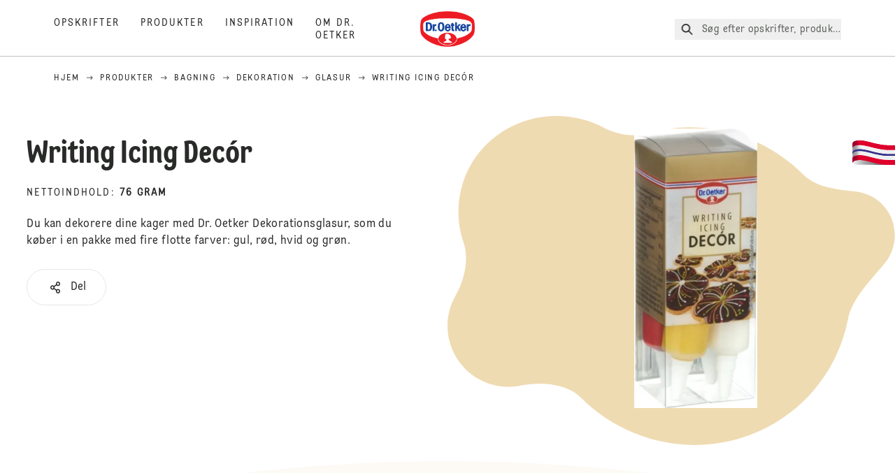

--- FILE ---
content_type: text/html; charset=utf-8
request_url: https://www.oetker.dk/produkter/p/writing-icing-decor
body_size: 92116
content:
<!DOCTYPE html><html lang="da"><head><meta charSet="utf-8" data-next-head=""/><meta name="viewport" content="width=device-width" data-next-head=""/><title data-next-head="">Writing Icing Decór - Glasur | Dr. Oetker</title><meta name="robots" content="index,follow" data-next-head=""/><meta name="description" content="Du kan dekorere dine kager med Dr. Oetker Dekorationsglasur, som du køber i en pakke med fire flotte farver: gul, rød, hvid og grøn." data-next-head=""/><meta property="og:title" content="Writing Icing Decór - Glasur | Dr. Oetker" data-next-head=""/><meta property="og:description" content="Du kan dekorere dine kager med Dr. Oetker Dekorationsglasur, som du køber i en pakke med fire flotte farver: gul, rød, hvid og grøn." data-next-head=""/><meta property="og:url" content="https://www.oetker.dk/produkter/p/writing-icing-decor" data-next-head=""/><meta property="og:type" content="website" data-next-head=""/><meta property="og:image" content="https://eu-central-1-droetker.graphassets.com/AVtdz8Pl3QxerK0kYX32fz/cmip4ien497cd07vwyi0h88qq" data-next-head=""/><meta property="og:image:width" content="1272" data-next-head=""/><meta property="og:image:height" content="764" data-next-head=""/><meta property="og:locale" content="da_DK" data-next-head=""/><meta property="og:site_name" content="Dr. Oetker" data-next-head=""/><link rel="canonical" href="https://www.oetker.dk/produkter/p/writing-icing-decor" data-next-head=""/><link rel="icon" href="https://eu-central-1-droetker.graphassets.com/AVtdz8Pl3QxerK0kYX32fz/nMK9tQKiRECSGk6ioNRW" data-next-head=""/><link rel="apple-touch-icon" href="https://eu-central-1-droetker.graphassets.com/AVtdz8Pl3QxerK0kYX32fz/YhYgw7B4SqarLUQFRLHG" data-next-head=""/><link rel="preload" href="/_next/static/css/85d7eb65b36e73d8.css" as="style"/><link rel="preload" href="/_next/static/css/8558076c5436e08f.css" as="style"/><link rel="preload" href="/_next/static/css/5a1ad3a6193b5da2.css" as="style"/><link rel="preload" href="/_next/static/css/269b391d7cfa6943.css" as="style"/><link rel="stylesheet" href="/_next/static/css/85d7eb65b36e73d8.css" data-n-g=""/><link rel="stylesheet" href="/_next/static/css/8558076c5436e08f.css"/><link rel="stylesheet" href="/_next/static/css/5a1ad3a6193b5da2.css"/><link rel="stylesheet" href="/_next/static/css/269b391d7cfa6943.css"/><noscript data-n-css=""></noscript><script defer="" noModule="" src="/_next/static/chunks/polyfills-42372ed130431b0a.js"></script><script defer="" src="/_next/static/chunks/2548.292e3cea20d5c8bd.js"></script><script defer="" src="/_next/static/chunks/1654.310fcfc606810e9f.js"></script><script defer="" src="/_next/static/chunks/1241.a341af0a4a90fcef.js"></script><script defer="" src="/_next/static/chunks/8823-1b1f5d42a0c825d3.js"></script><script defer="" src="/_next/static/chunks/746.259d03ca55b28568.js"></script><script defer="" src="/_next/static/chunks/3266-2dea26e18201b2b2.js"></script><script defer="" src="/_next/static/chunks/6564-635fd42934697eae.js"></script><script defer="" src="/_next/static/chunks/5826.636e32e2a8b7599c.js"></script><script defer="" src="/_next/static/chunks/8091.e4cea64404ac3ae5.js"></script><script defer="" src="/_next/static/chunks/708.0342563749ee0260.js"></script><script defer="" src="/_next/static/chunks/4784.9db445937ab594a1.js"></script><script src="/_next/static/chunks/webpack-c185e020af1e7c43.js" defer=""></script><script src="/_next/static/chunks/framework-02167c0e55378b6a.js" defer=""></script><script src="/_next/static/chunks/main-fba9a4c634263d1c.js" defer=""></script><script src="/_next/static/chunks/pages/_app-26da07f8c80b8802.js" defer=""></script><script src="/_next/static/chunks/4809-7f0da6631f9384af.js" defer=""></script><script src="/_next/static/chunks/5028-f9104b787d304abb.js" defer=""></script><script src="/_next/static/chunks/6823-08868ba76a28bcb6.js" defer=""></script><script src="/_next/static/chunks/1186-41496cb623c1ffea.js" defer=""></script><script src="/_next/static/chunks/9560-0625598022eedf31.js" defer=""></script><script src="/_next/static/chunks/7110-2e5808047ced3f14.js" defer=""></script><script src="/_next/static/chunks/8851-714de3639355ce9f.js" defer=""></script><script src="/_next/static/chunks/6221-e54d9df5bfb37684.js" defer=""></script><script src="/_next/static/chunks/2326-3ed496e80786a023.js" defer=""></script><script src="/_next/static/chunks/2238-ab41329c2726bf4e.js" defer=""></script><script src="/_next/static/chunks/280-100edd6ffcc77362.js" defer=""></script><script src="/_next/static/chunks/1461-c682d87b6791a896.js" defer=""></script><script src="/_next/static/chunks/pages/products/p/%5Bslug%5D-3e6dcf621e63dc9c.js" defer=""></script><script src="/_next/static/local/_buildManifest.js" defer=""></script><script src="/_next/static/local/_ssgManifest.js" defer=""></script><style id="__jsx-364258379">:root{--font-neutral:'MomentsText', 'MomentsText Fallback';--font-primary:'MomentsDisplay', 'MomentsDisplay Fallback';--font-secondary:'AugustScript', 'AugustScript Fallback'}</style></head><body class="relative"><div id="__next"><div class=""><style>
    #nprogress {
      pointer-events: none;
    }
    #nprogress .bar {
      background: #29D;
      position: fixed;
      z-index: 9999;
      top: 0;
      left: 0;
      width: 100%;
      height: 3px;
    }
    #nprogress .peg {
      display: block;
      position: absolute;
      right: 0px;
      width: 100px;
      height: 100%;
      box-shadow: 0 0 10px #29D, 0 0 5px #29D;
      opacity: 1;
      -webkit-transform: rotate(3deg) translate(0px, -4px);
      -ms-transform: rotate(3deg) translate(0px, -4px);
      transform: rotate(3deg) translate(0px, -4px);
    }
    #nprogress .spinner {
      display: block;
      position: fixed;
      z-index: 1031;
      top: 15px;
      right: 15px;
    }
    #nprogress .spinner-icon {
      width: 18px;
      height: 18px;
      box-sizing: border-box;
      border: solid 2px transparent;
      border-top-color: #29D;
      border-left-color: #29D;
      border-radius: 50%;
      -webkit-animation: nprogresss-spinner 400ms linear infinite;
      animation: nprogress-spinner 400ms linear infinite;
    }
    .nprogress-custom-parent {
      overflow: hidden;
      position: relative;
    }
    .nprogress-custom-parent #nprogress .spinner,
    .nprogress-custom-parent #nprogress .bar {
      position: absolute;
    }
    @-webkit-keyframes nprogress-spinner {
      0% {
        -webkit-transform: rotate(0deg);
      }
      100% {
        -webkit-transform: rotate(360deg);
      }
    }
    @keyframes nprogress-spinner {
      0% {
        transform: rotate(0deg);
      }
      100% {
        transform: rotate(360deg);
      }
    }
  </style><a href="https://www.oetker.dk/support/kontakt-os"><div class="cursor-pointer fixed top-[38px] right-[8px] z-21 -rotate-90 w-[51px] h-[30px] md:w-[61px] md:h-[36px] md:right-0 md:top-[200px] md:rotate-0 transform print:hidden"><img alt="Flag" loading="lazy" width="61" height="36" decoding="async" data-nimg="1" style="color:transparent" srcSet="/_next/static/media/tab.f43c6126.svg?w=64&amp;q=75 1x, /_next/static/media/tab.f43c6126.svg?w=128&amp;q=75 2x" src="/_next/static/media/tab.f43c6126.svg?w=128&amp;q=75"/></div></a><div class="sc-65d476a3-0 eyXIwc sticky top-0 z-50 bg-white h-header print:hidden"></div><div class="max-w-6xl mx-auto"><nav itemScope="" itemType="https://schema.org/BreadcrumbList" data-print="hide" role="navigation" aria-label="Breadcrumb"><ol class="z-45 w-full bg-none md:pt-6 pt-22px pl-20px flex justify-start items-center md:px-small md:flex-wrap md:items-start md:content-start md:h-14 md:flex md:mb-22px bg-breadcrumbs-light absolute"><li itemProp="itemListElement" itemScope="" itemType="https://schema.org/ListItem" class="hidden md:flex ml-0 p-0 before:content-none"><a href="https://www.oetker.dk/"><div class="hover:after:w-[98%] hover:after:left-[1%] focus:after:w-[98%] focus:after:left-[1%] relative after:content-[&#x27;&#x27;] after:absolute after:block after:w-[0%] after:transition-all after:duration-[0.5s] after:border-b-white after:border-b after:border-solid after:left-2/4 after:-bottom-px text-darkgray after:border-b-black cursor-pointer" itemProp="item"><div class="m-0 p-0 block text-style-leadxs whitespace-no-wrap" itemProp="name">Hjem</div></div></a><meta itemProp="position" content="1"/></li><li itemProp="itemListElement" itemScope="" itemType="https://schema.org/ListItem" class="hidden md:flex ml-0 p-0 before:content-none"><div class="transform rotate-180 origin-center mx-2.5 flex items-start md:transform-none mt-1"><svg width="9" height="7" viewBox="0 0 9 7" fill="none" xmlns="http://www.w3.org/2000/svg"><path d="M5.76172 0.515625L5.37109 0.90625C5.29297 1.00391 5.29297 1.14062 5.39062 1.23828L6.95312 2.74219H0.234375C0.0976562 2.74219 0 2.85938 0 2.97656V3.52344C0 3.66016 0.0976562 3.75781 0.234375 3.75781H6.95312L5.39062 5.28125C5.29297 5.37891 5.29297 5.51562 5.37109 5.61328L5.76172 6.00391C5.85938 6.08203 5.99609 6.08203 6.09375 6.00391L8.67188 3.42578C8.75 3.32812 8.75 3.19141 8.67188 3.09375L6.09375 0.515625C5.99609 0.4375 5.85938 0.4375 5.76172 0.515625Z" fill="#5A5E5A"></path></svg></div><a href="https://www.oetker.dk/produkter"><div class="hover:after:w-[98%] hover:after:left-[1%] focus:after:w-[98%] focus:after:left-[1%] relative after:content-[&#x27;&#x27;] after:absolute after:block after:w-[0%] after:transition-all after:duration-[0.5s] after:border-b-white after:border-b after:border-solid after:left-2/4 after:-bottom-px text-darkgray after:border-b-black cursor-pointer" itemProp="item"><div class="m-0 p-0 block text-style-leadxs whitespace-no-wrap" itemProp="name">Produkter</div></div></a><meta itemProp="position" content="2"/></li><li itemProp="itemListElement" itemScope="" itemType="https://schema.org/ListItem" class="hidden md:flex ml-0 p-0 before:content-none"><div class="transform rotate-180 origin-center mx-2.5 flex items-start md:transform-none mt-1"><svg width="9" height="7" viewBox="0 0 9 7" fill="none" xmlns="http://www.w3.org/2000/svg"><path d="M5.76172 0.515625L5.37109 0.90625C5.29297 1.00391 5.29297 1.14062 5.39062 1.23828L6.95312 2.74219H0.234375C0.0976562 2.74219 0 2.85938 0 2.97656V3.52344C0 3.66016 0.0976562 3.75781 0.234375 3.75781H6.95312L5.39062 5.28125C5.29297 5.37891 5.29297 5.51562 5.37109 5.61328L5.76172 6.00391C5.85938 6.08203 5.99609 6.08203 6.09375 6.00391L8.67188 3.42578C8.75 3.32812 8.75 3.19141 8.67188 3.09375L6.09375 0.515625C5.99609 0.4375 5.85938 0.4375 5.76172 0.515625Z" fill="#5A5E5A"></path></svg></div><a href="https://www.oetker.dk/produkter/c/bagning"><div class="hover:after:w-[98%] hover:after:left-[1%] focus:after:w-[98%] focus:after:left-[1%] relative after:content-[&#x27;&#x27;] after:absolute after:block after:w-[0%] after:transition-all after:duration-[0.5s] after:border-b-white after:border-b after:border-solid after:left-2/4 after:-bottom-px text-darkgray after:border-b-black cursor-pointer" itemProp="item"><div class="m-0 p-0 block text-style-leadxs whitespace-no-wrap" itemProp="name">Bagning</div></div></a><meta itemProp="position" content="3"/></li><li itemProp="itemListElement" itemScope="" itemType="https://schema.org/ListItem" class="hidden md:flex ml-0 p-0 before:content-none"><div class="transform rotate-180 origin-center mx-2.5 flex items-start md:transform-none mt-1"><svg width="9" height="7" viewBox="0 0 9 7" fill="none" xmlns="http://www.w3.org/2000/svg"><path d="M5.76172 0.515625L5.37109 0.90625C5.29297 1.00391 5.29297 1.14062 5.39062 1.23828L6.95312 2.74219H0.234375C0.0976562 2.74219 0 2.85938 0 2.97656V3.52344C0 3.66016 0.0976562 3.75781 0.234375 3.75781H6.95312L5.39062 5.28125C5.29297 5.37891 5.29297 5.51562 5.37109 5.61328L5.76172 6.00391C5.85938 6.08203 5.99609 6.08203 6.09375 6.00391L8.67188 3.42578C8.75 3.32812 8.75 3.19141 8.67188 3.09375L6.09375 0.515625C5.99609 0.4375 5.85938 0.4375 5.76172 0.515625Z" fill="#5A5E5A"></path></svg></div><a href="https://www.oetker.dk/produkter/s/bagning/dekoration"><div class="hover:after:w-[98%] hover:after:left-[1%] focus:after:w-[98%] focus:after:left-[1%] relative after:content-[&#x27;&#x27;] after:absolute after:block after:w-[0%] after:transition-all after:duration-[0.5s] after:border-b-white after:border-b after:border-solid after:left-2/4 after:-bottom-px text-darkgray after:border-b-black cursor-pointer" itemProp="item"><div class="m-0 p-0 block text-style-leadxs whitespace-no-wrap" itemProp="name">Dekoration</div></div></a><meta itemProp="position" content="4"/></li><li itemProp="itemListElement" itemScope="" itemType="https://schema.org/ListItem" class="hidden md:flex ml-0 p-0 before:content-none"><div class="transform rotate-180 origin-center mx-2.5 flex items-start md:transform-none mt-1"><svg width="9" height="7" viewBox="0 0 9 7" fill="none" xmlns="http://www.w3.org/2000/svg"><path d="M5.76172 0.515625L5.37109 0.90625C5.29297 1.00391 5.29297 1.14062 5.39062 1.23828L6.95312 2.74219H0.234375C0.0976562 2.74219 0 2.85938 0 2.97656V3.52344C0 3.66016 0.0976562 3.75781 0.234375 3.75781H6.95312L5.39062 5.28125C5.29297 5.37891 5.29297 5.51562 5.37109 5.61328L5.76172 6.00391C5.85938 6.08203 5.99609 6.08203 6.09375 6.00391L8.67188 3.42578C8.75 3.32812 8.75 3.19141 8.67188 3.09375L6.09375 0.515625C5.99609 0.4375 5.85938 0.4375 5.76172 0.515625Z" fill="#5A5E5A"></path></svg></div><a href="https://www.oetker.dk/produkter/s/bagning/dekoration/glasur"><div class="hover:after:w-[98%] hover:after:left-[1%] focus:after:w-[98%] focus:after:left-[1%] relative after:content-[&#x27;&#x27;] after:absolute after:block after:w-[0%] after:transition-all after:duration-[0.5s] after:border-b-white after:border-b after:border-solid after:left-2/4 after:-bottom-px text-darkgray after:border-b-black cursor-pointer" itemProp="item"><div class="m-0 p-0 block text-style-leadxs whitespace-no-wrap" itemProp="name">Glasur</div></div></a><meta itemProp="position" content="5"/></li><li itemProp="itemListElement" itemScope="" itemType="https://schema.org/ListItem" class="hidden md:flex ml-0 p-0 before:content-none"><div class="transform rotate-180 origin-center mx-2.5 flex items-start md:transform-none mt-1"><svg width="9" height="7" viewBox="0 0 9 7" fill="none" xmlns="http://www.w3.org/2000/svg"><path d="M5.76172 0.515625L5.37109 0.90625C5.29297 1.00391 5.29297 1.14062 5.39062 1.23828L6.95312 2.74219H0.234375C0.0976562 2.74219 0 2.85938 0 2.97656V3.52344C0 3.66016 0.0976562 3.75781 0.234375 3.75781H6.95312L5.39062 5.28125C5.29297 5.37891 5.29297 5.51562 5.37109 5.61328L5.76172 6.00391C5.85938 6.08203 5.99609 6.08203 6.09375 6.00391L8.67188 3.42578C8.75 3.32812 8.75 3.19141 8.67188 3.09375L6.09375 0.515625C5.99609 0.4375 5.85938 0.4375 5.76172 0.515625Z" fill="#5A5E5A"></path></svg></div><div class="hover:after:w-[98%] hover:after:left-[1%] focus:after:w-[98%] focus:after:left-[1%] relative after:content-[&#x27;&#x27;] after:absolute after:block after:w-[0%] after:transition-all after:duration-[0.5s] after:border-b-white after:border-b after:border-solid after:left-2/4 after:-bottom-px text-darkgray after:border-b-black after:hidden cursor-default" itemProp="item"><div class="m-0 p-0 block text-style-leadxs whitespace-no-wrap font-medium mb-4" itemProp="name">Writing Icing Decór</div></div><meta itemProp="position" content="6"/></li><li itemProp="itemListElement" itemScope="" itemType="https://schema.org/ListItem" class="flex md:hidden ml-0 p-0 before:content-none"><div class="transform rotate-180 origin-center mx-2.5 flex items-start md:transform-none mt-1"><svg width="9" height="7" viewBox="0 0 9 7" fill="none" xmlns="http://www.w3.org/2000/svg"><path d="M5.76172 0.515625L5.37109 0.90625C5.29297 1.00391 5.29297 1.14062 5.39062 1.23828L6.95312 2.74219H0.234375C0.0976562 2.74219 0 2.85938 0 2.97656V3.52344C0 3.66016 0.0976562 3.75781 0.234375 3.75781H6.95312L5.39062 5.28125C5.29297 5.37891 5.29297 5.51562 5.37109 5.61328L5.76172 6.00391C5.85938 6.08203 5.99609 6.08203 6.09375 6.00391L8.67188 3.42578C8.75 3.32812 8.75 3.19141 8.67188 3.09375L6.09375 0.515625C5.99609 0.4375 5.85938 0.4375 5.76172 0.515625Z" fill="#5A5E5A"></path></svg></div><a href="https://www.oetker.dk/produkter/s/bagning/dekoration/glasur"><div class="hover:after:w-[98%] hover:after:left-[1%] focus:after:w-[98%] focus:after:left-[1%] relative after:content-[&#x27;&#x27;] after:absolute after:block after:w-[0%] after:transition-all after:duration-[0.5s] after:border-b-white after:border-b after:border-solid after:left-2/4 after:-bottom-px text-darkgray after:border-b-black cursor-pointer" itemProp="item"><div class="m-0 p-0 block text-style-leadxs whitespace-no-wrap font-medium mb-4" itemProp="name">Glasur</div></div></a><meta itemProp="position" content="6"/></li></ol></nav><div class="sc-66434189-0 erBRGd"><div class="flex flex-col-reverse md:flex-row"><div class="relative flex-1"><div class="sc-f5c62082-0 czgSLY"><div class="sc-f5c62082-2 sc-f5c62082-3 bEaUlp iQkynE"><div class="sc-f5c62082-1 kZkkFX"><div class="my-5 mt-16 md:mt-20"><h1 class="main-text-style-md">Writing Icing Decór</h1></div><p class="m-0 p-0 block text-style-lead mb-2.5 md:mb-6 uppercase">Nettoindhold<!-- -->:<!-- --> <span class="font-bold">76 gram</span></p><p class="m-0 p-0 block text-style-md">Du kan dekorere dine kager med Dr. Oetker Dekorationsglasur, som du køber i en pakke med fire flotte farver: gul, rød, hvid og grøn.</p><div class="flex items-center md:items-start sm:justify-start flex-col md:flex-row mt-7 w-full justify-center"><div class="relative" role="button" tabindex="0" aria-label="Share"><button id="plain-button" class="bg-white bg-opacity-0 border h-button rounded-full px-7 flex flex-row items-center flex-nowrap hover:shadow-md disabled:shadow-none disabled:border-0 disabled:cursor-not-allowed disabled:bg-opacity-100 focus:border-2 active:border-2 active:bg-opacity-100 active:bg-white" type="button"><div class="sm:pr-1 md:pr-2.5 flex text-black"><svg width="24" height="24" viewBox="0 0 24 24" fill="none" xmlns="http://www.w3.org/2000/svg"><path d="M16 14.625C15.1875 14.625 14.4688 14.957 13.9062 15.5215L10.8438 13.4629C11.0312 12.8652 11.0312 12.168 10.8438 11.5703L13.9062 9.51172C14.4688 10.043 15.1875 10.375 16 10.375C17.6562 10.375 19 8.94727 19 7.1875C19 5.42773 17.6562 4 16 4C14.3438 4 13 5.42773 13 7.1875C13 7.51953 13.0312 7.85156 13.125 8.15039L10.0625 10.209C9.5 9.64453 8.78125 9.3125 8 9.3125C6.34375 9.3125 5 10.7402 5 12.5C5 14.2598 6.34375 15.6875 8 15.6875C8.78125 15.6875 9.5 15.3555 10.0625 14.8242L13.125 16.8828C13.0312 17.1816 13 17.5137 13 17.8125C13 19.5723 14.3438 21 16 21C17.6562 21 19 19.5723 19 17.8125C19 16.0527 17.6562 14.625 16 14.625ZM16 5.59375C16.8125 5.59375 17.5 6.32422 17.5 7.1875C17.5 8.08398 16.8125 8.78125 16 8.78125C15.1562 8.78125 14.5 8.08398 14.5 7.1875C14.5 6.32422 15.1562 5.59375 16 5.59375ZM8 14.0938C7.15625 14.0938 6.5 13.3965 6.5 12.5C6.5 11.6367 7.15625 10.9062 8 10.9062C8.8125 10.9062 9.5 11.6367 9.5 12.5C9.5 13.3965 8.8125 14.0938 8 14.0938ZM16 19.4062C15.1562 19.4062 14.5 18.709 14.5 17.8125C14.5 16.9492 15.1562 16.2188 16 16.2188C16.8125 16.2188 17.5 16.9492 17.5 17.8125C17.5 18.709 16.8125 19.4062 16 19.4062Z" fill="#292B29"></path></svg></div><div class="m-0 p-0 block text-black">Del</div></button></div></div><div class="mt-5"><div class="justify-center flex flex-wrap"></div></div></div></div></div></div><div class="flex-1 relative pt-10"><div class="sc-979f52cd-2 ceZIWu"><div class="relative flex justify-center items-center md:min-h-528"><svg width="656" height="483" viewBox="0 0 656 483" fill="none" xmlns="http://www.w3.org/2000/svg" class="sc-979f52cd-3 hajFqy"><path d="M12.032 263.178C-12.7076 306.036 1.9262 360.811 44.7175 385.521C64.2865 396.821 86.3552 399.877 106.911 395.767C135.964 389.958 174.478 392.286 195.41 413.237C287.026 504.932 434.386 506.111 524.549 415.869C557.926 382.463 578.786 341.211 587.175 297.849C593.188 266.763 622.135 240.038 641.727 215.164C643.636 212.74 645.396 210.15 646.983 207.399C664.841 176.464 654.278 136.927 623.391 119.091C615.116 114.313 606.221 111.577 597.29 110.727C571.419 108.264 540.286 104.827 521.919 86.4433C459.425 23.8952 370.994 3.46456 292.471 25.4381C271.369 31.3433 248.461 27.5277 229.096 17.304C219.927 12.4631 210.096 8.50778 199.688 5.58525C122.346 -16.1326 42.4409 27.405 21.2158 102.829C13.2978 130.967 14.6646 159.567 23.5063 185.496C31.8627 210.002 24.986 240.737 12.032 263.178Z" fill="#EFDBB2"></path></svg><div class="sc-979f52cd-0 iwkCjh"><div class="relative w-full h-full "><img alt="Picture - (max-width: 767px)" loading="lazy" width="220" height="220" decoding="async" data-nimg="1" class="sc-979f52cd-1 gvgTqT hidden [@media(max-width:767px)]:block " style="color:transparent" sizes="(max-width: 768px) 33vw, (max-width: 1200px) 50vw, 100vw" srcSet="/assets/hygraph/AVtdz8Pl3QxerK0kYX32fz/compress=metadata:true/quality=value:75/output=format:webp/resize=fit:clip,height:350,width:350/cmip4ien497cd07vwyi0h88qq?opt 640w, /assets/hygraph/AVtdz8Pl3QxerK0kYX32fz/compress=metadata:true/quality=value:75/output=format:webp/resize=fit:clip,height:350,width:350/cmip4ien497cd07vwyi0h88qq?opt 1024w, /assets/hygraph/AVtdz8Pl3QxerK0kYX32fz/compress=metadata:true/quality=value:75/output=format:webp/resize=fit:clip,height:350,width:350/cmip4ien497cd07vwyi0h88qq?opt 1920w" src="/assets/hygraph/AVtdz8Pl3QxerK0kYX32fz/compress=metadata:true/quality=value:75/output=format:webp/resize=fit:clip,height:350,width:350/cmip4ien497cd07vwyi0h88qq?opt"/><img alt="Picture - (min-width: 768px)" loading="lazy" width="220" height="220" decoding="async" data-nimg="1" class="sc-979f52cd-1 gvgTqT hidden [@media(min-width:768px)]:block " style="color:transparent" sizes="(max-width: 768px) 33vw, (max-width: 1200px) 50vw, 100vw" srcSet="/assets/hygraph/AVtdz8Pl3QxerK0kYX32fz/compress=metadata:true/quality=value:75/output=format:webp/resize=fit:clip,height:662,width:662/cmip4ien497cd07vwyi0h88qq?opt 640w, /assets/hygraph/AVtdz8Pl3QxerK0kYX32fz/compress=metadata:true/quality=value:75/output=format:webp/resize=fit:clip,height:662,width:662/cmip4ien497cd07vwyi0h88qq?opt 1024w, /assets/hygraph/AVtdz8Pl3QxerK0kYX32fz/compress=metadata:true/quality=value:75/output=format:webp/resize=fit:clip,height:662,width:662/cmip4ien497cd07vwyi0h88qq?opt 1920w" src="/assets/hygraph/AVtdz8Pl3QxerK0kYX32fz/compress=metadata:true/quality=value:75/output=format:webp/resize=fit:clip,height:662,width:662/cmip4ien497cd07vwyi0h88qq?opt"/></div></div></div></div></div></div></div><div class="sc-66434189-1 itqNIc"><div class="sc-66434189-2 hkypMN"><svg viewBox="0 0 320 23" fill="none" xmlns="http://www.w3.org/2000/svg"><path d="m 320,0 v 22.8436 c 0,0 -73.556,-19.843576 -160.667,-19.843584 C 72.2222,3.000009 3.77286e-6,22.8436 3.77286e-6,22.8436 L 0,0 Z" fill="#ffffff"></path></svg></div><div class="flex flex-col md:flex-row"><div class="sc-f5c62082-5 FqLjf"><div class="sc-f5c62082-1 JfKds"><h3 class="main-text-style-md mb-5">Tilberedning</h3></div></div></div><div class="sc-66434189-2 hYlvsx"><svg viewBox="0 0 320 22.677164" fill="none" xmlns="http://www.w3.org/2000/svg"><path d="M 0,22.677165 V 0 C 0,0 73.5557,19.8436 160.667,19.8436 247.778,19.8436 320,0 320,0 v 22.677165 z" fill="#ffffff"></path></svg></div></div><div class="mx-auto flex flex-col items-center px-6 relative z-20"><div data-print="hide" class="w-full mt-10 mb-5 md:mt-20"><div class="sm:w-viewPortWidthMobile md:w-full"><div data-accordion-component="Accordion" class="title-toggle-pos-center border-b border-[#bbc4ba]"><div data-accordion-component="AccordionItem" class="border-t border-[#bbc4ba] first:border-t-0"><div data-accordion-component="AccordionItemHeading" data-index="0" role="heading" class="accordion__heading" aria-level="3"><div class="flex cursor-pointer items-center py-[21px] pr-[25px] pl-0 w-full text-left border-0 relative group before:content-[&quot;+&quot;] before:text-3xl before:block before:absolute before:right-2.5 before:aria-expanded:content-[&quot;-&quot;] before:aria-selected:content-[&quot;-&quot;] before:top-1/2 before:-translate-y-1/2" data-print="hide-before-content" id="accordion__heading-ProductNutrition-0" aria-disabled="false" aria-expanded="false" aria-controls="accordion__panel-ProductNutrition-0" role="button" tabindex="0" data-accordion-component="AccordionItemButton"><div class="w-3/4 md:w-4/5 pr-4 md:pr-0"><div class="main-text-style-xxs mmd:main-text-style-sm">Produktbeskrivelse</div></div></div></div><div data-accordion-component="AccordionItemPanel" class="animate-fadeIn" data-print="text-visible" aria-hidden="true" id="accordion__panel-ProductNutrition-0" hidden=""><div class="pb-5">Dr. Oetker Writing Icing Decór er perfekt til dekoration af alle slags kager og desserter. Glasuren størkner efter brug og er derfor perfekt til bl.a. dekoration af småkager. Du får dekorationsglasuren i fire flotte farver: gul, rød, hvid og grøn.<br/><br/><b>Information om produktindhold:</b><br/>Ingrediensliste og næringsindhold kan variere, hvis der er ændringer i ingredienslisten. For den korrekte information om indholdet i produktet se altid den aktuelle emballage.</div></div></div></div></div></div></div><div class="overflow-hidden" data-print="hide"><div class="sc-19ca2e92-0 cOZcmA"><div class="sc-19ca2e92-1 hnIcql"><p class="m-0 p-0 block text-style-lead">Relaterede opskrifter</p></div><div class="sc-19ca2e92-2 fQGjBc"></div></div><div class="px-small  2xl:px-medium 3xl:px-xlarge w-full"><div class="grid  lg:grid-cols-16 md:grid-cols-16 sm:grid-cols-4 gap-20 mb-5"><div class="col-span-1 col-span-4  "><div class="link-wrapper"><div id="card-link-gooey-react«R1l6j6»" class="card-link-component group relative" data-grid="regular"><a class="absolute top-0 right-0 bottom-0 left-0 bg-transparent overflow-hidden indent-[200%] whitespace-nowrap z-10" area-label="Småkager med kværnet vanilje" href="https://www.oetker.dk/opskrifter/r/smakager-med-kvaernet-vanilje">Småkager med kværnet vanilje</a><div class="cursor-pointer" style="height:500px"><div class="h-full"><div class="card-container relative flex flex-col items-stretch justify-items-stretch h-full overflow-hidden rounded-2xl"><div class="h-[88%] rounded-t-2xl overflow-hidden w-full relative"><img alt="Logo Image" loading="lazy" decoding="async" data-nimg="fill" class="object-cover" style="position:absolute;height:100%;width:100%;left:0;top:0;right:0;bottom:0;color:transparent;background-size:cover;background-position:50% 50%;background-repeat:no-repeat;background-image:url(&quot;data:image/svg+xml;charset=utf-8,%3Csvg xmlns=&#x27;http://www.w3.org/2000/svg&#x27; viewBox=&#x27;0 0 320 160&#x27;%3E%3Cfilter id=&#x27;b&#x27; color-interpolation-filters=&#x27;sRGB&#x27;%3E%3CfeGaussianBlur stdDeviation=&#x27;20&#x27;/%3E%3CfeColorMatrix values=&#x27;1 0 0 0 0 0 1 0 0 0 0 0 1 0 0 0 0 0 100 -1&#x27; result=&#x27;s&#x27;/%3E%3CfeFlood x=&#x27;0&#x27; y=&#x27;0&#x27; width=&#x27;100%25&#x27; height=&#x27;100%25&#x27;/%3E%3CfeComposite operator=&#x27;out&#x27; in=&#x27;s&#x27;/%3E%3CfeComposite in2=&#x27;SourceGraphic&#x27;/%3E%3CfeGaussianBlur stdDeviation=&#x27;20&#x27;/%3E%3C/filter%3E%3Cimage width=&#x27;100%25&#x27; height=&#x27;100%25&#x27; x=&#x27;0&#x27; y=&#x27;0&#x27; preserveAspectRatio=&#x27;none&#x27; style=&#x27;filter: url(%23b);&#x27; href=&#x27;[data-uri]&#x27;/%3E%3C/svg%3E&quot;)" sizes="(max-width: 768px) 33vw, (max-width: 1200px) 50vw, 100vw" srcSet="/_next/image?url=%2F_next%2Fstatic%2Fmedia%2Ffallback_image.12dc97e0.webp&amp;w=640&amp;q=75 640w, /_next/image?url=%2F_next%2Fstatic%2Fmedia%2Ffallback_image.12dc97e0.webp&amp;w=1024&amp;q=75 1024w, /_next/image?url=%2F_next%2Fstatic%2Fmedia%2Ffallback_image.12dc97e0.webp&amp;w=1920&amp;q=75 1920w" src="/_next/image?url=%2F_next%2Fstatic%2Fmedia%2Ffallback_image.12dc97e0.webp&amp;w=1920&amp;q=75"/></div><div class="card-content-wrapper w-full px-[19px] rounded-b-2xl pt-0 absolute bottom-0 border-0 pb-[30px]" style="background-color:#E1B87F"><div class="relative card-content-big"><svg xmlns="http://www.w3.org/2000/svg" viewBox="0 0 624 28" class="curve-svg [&amp;&gt;path]:fill-cake -left-[50px] w-[calc(100%+100px)] absolute bottom-[calc(100%+12px)]"><path style="fill:#E1B87F" stroke="none" d="M16 203C7.16344 203 0 195.837 0 187V21.351C0 21.351 143.433 -1.4836e-05 313.3 0C483.167 1.48361e-05 624 21.3511 624 21.3511V187C624 195.837 616.836 203 608 203H16Z"></path></svg><div class=""><div class="mmmd:max-h-0 mmmd:text-inherit mmmd:opacity-0 mmmd:pb-0 mmmd:transition-max-h-200 mmmd:transition-opacity group-hover:max-h-[100px] group-hover:opacity-100 transition-max-h transition-opacity duration-[800ms]"><div class="text-darkgray tracking-xl text-opacity-75 text-sm mt-3.5 pb-2.5 leading-4 font-neutral uppercase text-center"><p class="m-0 p-0 block text-style-sm inline-block">Småkager og petit fours</p></div></div><div class="uppercase text-center text-opacity-75 tracking-widest mb-5"><div><span><svg width="10" height="10" xmlns="http://www.w3.org/2000/svg" class="align-baseline mx-px my-0 inline" viewBox="0 0 55.87 55.87"><path d="M55.82 21.58a1 1 0 00-.81-.68l-18.09-2.63-8.09-16.4a1 1 0 00-1.8 0l-8.08 16.4L.85 20.9a1 1 0 00-.55 1.7l13.1 12.76-3.1 18.02a1 1 0 001.45 1.06l16.18-8.51 16.18 8.5a1 1 0 001.45-1.05l-3.09-18.02 13.1-12.76a1 1 0 00.25-1.02z"></path></svg><span class="m-0 p-0 block text-style-sm inline-block ml-1">5.0</span></span><span class="inline-block w-1 h-1 bg-black rounded my-[3px] mx-2.5"></span><span><svg width="11" height="13" viewBox="0 0 11 13" class="inline mx-px my-0 align-baseline" xmlns="http://www.w3.org/2000/svg"><path d="M9.71094 4.8125L10.25 4.29688C10.3672 4.17969 10.3672 4.01562 10.25 3.89844L9.85156 3.5C9.73438 3.38281 9.57031 3.38281 9.45312 3.5L8.96094 3.99219C8.23438 3.33594 7.32031 2.91406 6.3125 2.79688V1.625H6.96875C7.10938 1.625 7.25 1.50781 7.25 1.34375V0.78125C7.25 0.640625 7.10938 0.5 6.96875 0.5H4.53125C4.36719 0.5 4.25 0.640625 4.25 0.78125V1.34375C4.25 1.50781 4.36719 1.625 4.53125 1.625H5.1875V2.79688C2.75 3.07812 0.875 5.14062 0.875 7.625C0.875 10.3203 3.05469 12.5 5.75 12.5C8.42188 12.5 10.625 10.3203 10.625 7.625C10.625 6.59375 10.2734 5.60938 9.71094 4.8125ZM5.75 11.375C3.66406 11.375 2 9.71094 2 7.625C2 5.5625 3.66406 3.875 5.75 3.875C7.8125 3.875 9.5 5.5625 9.5 7.625C9.5 9.71094 7.8125 11.375 5.75 11.375ZM6.03125 8.75C6.17188 8.75 6.3125 8.63281 6.3125 8.46875V5.28125C6.3125 5.14062 6.17188 5 6.03125 5H5.46875C5.30469 5 5.1875 5.14062 5.1875 5.28125V8.46875C5.1875 8.63281 5.30469 8.75 5.46875 8.75H6.03125Z" fill="#292B29"></path></svg><span class="m-0 p-0 block text-style-sm inline-block ml-1">120 Min</span></span></div><span><svg width="13" height="13" viewBox="0 0 13 13" class="inline mx-px my-0 align-baseline" fill="none" xmlns="http://www.w3.org/2000/svg"><path d="M10.25 1.25C9.82812 1.27344 9.21875 1.46094 8.89062 1.71875C8.32812 0.992188 7.48438 0.5 6.5 0.5C5.51562 0.5 4.64844 0.992188 4.08594 1.71875C3.75781 1.46094 3.14844 1.25 2.72656 1.25C1.48438 1.25 0.476562 2.25781 0.476562 3.5C0.476562 3.5 0.476562 3.5 0.5 3.5C0.5 4.48438 2 8.75 2 8.75V11.75C2 12.1719 2.32812 12.5 2.75 12.5H10.25C10.6484 12.5 11 12.1719 11 11.75V8.75C11 8.75 12.5 4.48438 12.5 3.5C12.5 2.28125 11.4688 1.25 10.25 1.25ZM3.125 11.375V9.5H9.875V11.375H3.125ZM9.92188 8.375H9.24219L9.5 5.23438V5.21094C9.5 5.11719 9.40625 5.02344 9.3125 5.02344L8.9375 5H8.91406C8.82031 5 8.75 5.07031 8.75 5.16406L8.49219 8.39844H6.85156V5.1875C6.85156 5.09375 6.75781 5 6.66406 5H6.28906C6.17188 5 6.10156 5.09375 6.10156 5.1875V8.375H4.48438L4.22656 5.16406C4.22656 5.07031 4.15625 5 4.03906 5L3.66406 5.02344C3.57031 5.02344 3.47656 5.11719 3.47656 5.21094V5.23438L3.73438 8.375H3.05469C2.375 6.42969 1.625 4.01562 1.625 3.5C1.60156 3.5 1.60156 3.5 1.60156 3.5C1.60156 2.89062 2.11719 2.39844 2.72656 2.39844C2.9375 2.39844 3.24219 2.49219 3.40625 2.60938L4.32031 3.3125L5 2.39844C5.35156 1.90625 5.89062 1.625 6.5 1.625C7.08594 1.625 7.625 1.90625 7.97656 2.39844L8.65625 3.3125L9.57031 2.60938C9.73438 2.49219 10.0391 2.39844 10.25 2.39844C10.8594 2.39844 11.375 2.89062 11.375 3.5C11.3516 4.01562 10.625 6.42969 9.92188 8.375Z" fill="#292B29"></path></svg></span></div><h2 class="main-text-style-xxs text-center tracking-xs font-medium">Småkager med kværnet vanilje</h2><div class="mmmd:max-h-0 mmmd:text-inherit mmmd:opacity-0 mmmd:pb-0 mmmd:transition-max-h-200 mmmd:transition-opacity group-hover:max-h-[100px] group-hover:opacity-100 transition-max-h duration-[800ms] transition-opacity"><div class="text-center h-fit"><div class="m-0 p-0 block text-style-lead pt-6 inline text-base font-medium tracking-widest text-center">Se opskriftsdetaljer</div><span aria-hidden="true" class="ml-18"><div class="inline align-middle text-inherit"><svg preserveAspectRatio="none" width="21" height="21" viewBox="0 0 24 24" fill="currentColor" aria-hidden="true" xmlns="http://www.w3.org/2000/svg" class="inline align-top"><path d="M16.5781 6.1875L16.2031 6.51562C16.0156 6.75 16.0156 7.07812 16.2031 7.3125L20.1406 11.2031H2.5625C2.23438 11.2031 2 11.4844 2 11.7656V12.2344C2 12.5625 2.23438 12.7969 2.5625 12.7969H20.1406L16.2031 16.7344C16.0156 16.9688 16.0156 17.2969 16.2031 17.5312L16.5781 17.8594C16.7656 18.0938 17.1406 18.0938 17.375 17.8594L22.8125 12.4219C23.0469 12.1875 23.0469 11.8594 22.8125 11.625L17.375 6.1875C17.1406 5.95312 16.7656 5.95312 16.5781 6.1875Z"></path></svg></div></span></div></div></div></div></div><div class="card-content-wrapper w-full px-[19px] rounded-b-2xl pt-0 hidden border-0 relative pb-[30px]" style="background-color:#E1B87F"><div class="relative card-content-big"><svg xmlns="http://www.w3.org/2000/svg" viewBox="0 0 624 28" class="curve-svg [&amp;&gt;path]:fill-cake -left-[50px] w-[calc(100%+100px)] absolute bottom-[calc(100%+12px)]"><path style="fill:#E1B87F" stroke="none" d="M16 203C7.16344 203 0 195.837 0 187V21.351C0 21.351 143.433 -1.4836e-05 313.3 0C483.167 1.48361e-05 624 21.3511 624 21.3511V187C624 195.837 616.836 203 608 203H16Z"></path></svg><div class=""><div class="uppercase text-center text-opacity-75 tracking-widest mb-5"><div><span><svg width="10" height="10" xmlns="http://www.w3.org/2000/svg" class="align-baseline mx-px my-0 inline" viewBox="0 0 55.87 55.87"><path d="M55.82 21.58a1 1 0 00-.81-.68l-18.09-2.63-8.09-16.4a1 1 0 00-1.8 0l-8.08 16.4L.85 20.9a1 1 0 00-.55 1.7l13.1 12.76-3.1 18.02a1 1 0 001.45 1.06l16.18-8.51 16.18 8.5a1 1 0 001.45-1.05l-3.09-18.02 13.1-12.76a1 1 0 00.25-1.02z"></path></svg><span class="m-0 p-0 block text-style-sm inline-block ml-1">5.0</span></span><span class="inline-block w-1 h-1 bg-black rounded my-[3px] mx-2.5"></span><span><svg width="11" height="13" viewBox="0 0 11 13" class="inline mx-px my-0 align-baseline" xmlns="http://www.w3.org/2000/svg"><path d="M9.71094 4.8125L10.25 4.29688C10.3672 4.17969 10.3672 4.01562 10.25 3.89844L9.85156 3.5C9.73438 3.38281 9.57031 3.38281 9.45312 3.5L8.96094 3.99219C8.23438 3.33594 7.32031 2.91406 6.3125 2.79688V1.625H6.96875C7.10938 1.625 7.25 1.50781 7.25 1.34375V0.78125C7.25 0.640625 7.10938 0.5 6.96875 0.5H4.53125C4.36719 0.5 4.25 0.640625 4.25 0.78125V1.34375C4.25 1.50781 4.36719 1.625 4.53125 1.625H5.1875V2.79688C2.75 3.07812 0.875 5.14062 0.875 7.625C0.875 10.3203 3.05469 12.5 5.75 12.5C8.42188 12.5 10.625 10.3203 10.625 7.625C10.625 6.59375 10.2734 5.60938 9.71094 4.8125ZM5.75 11.375C3.66406 11.375 2 9.71094 2 7.625C2 5.5625 3.66406 3.875 5.75 3.875C7.8125 3.875 9.5 5.5625 9.5 7.625C9.5 9.71094 7.8125 11.375 5.75 11.375ZM6.03125 8.75C6.17188 8.75 6.3125 8.63281 6.3125 8.46875V5.28125C6.3125 5.14062 6.17188 5 6.03125 5H5.46875C5.30469 5 5.1875 5.14062 5.1875 5.28125V8.46875C5.1875 8.63281 5.30469 8.75 5.46875 8.75H6.03125Z" fill="#292B29"></path></svg><span class="m-0 p-0 block text-style-sm inline-block ml-1">120 Min</span></span></div><span><svg width="13" height="13" viewBox="0 0 13 13" class="inline mx-px my-0 align-baseline" fill="none" xmlns="http://www.w3.org/2000/svg"><path d="M10.25 1.25C9.82812 1.27344 9.21875 1.46094 8.89062 1.71875C8.32812 0.992188 7.48438 0.5 6.5 0.5C5.51562 0.5 4.64844 0.992188 4.08594 1.71875C3.75781 1.46094 3.14844 1.25 2.72656 1.25C1.48438 1.25 0.476562 2.25781 0.476562 3.5C0.476562 3.5 0.476562 3.5 0.5 3.5C0.5 4.48438 2 8.75 2 8.75V11.75C2 12.1719 2.32812 12.5 2.75 12.5H10.25C10.6484 12.5 11 12.1719 11 11.75V8.75C11 8.75 12.5 4.48438 12.5 3.5C12.5 2.28125 11.4688 1.25 10.25 1.25ZM3.125 11.375V9.5H9.875V11.375H3.125ZM9.92188 8.375H9.24219L9.5 5.23438V5.21094C9.5 5.11719 9.40625 5.02344 9.3125 5.02344L8.9375 5H8.91406C8.82031 5 8.75 5.07031 8.75 5.16406L8.49219 8.39844H6.85156V5.1875C6.85156 5.09375 6.75781 5 6.66406 5H6.28906C6.17188 5 6.10156 5.09375 6.10156 5.1875V8.375H4.48438L4.22656 5.16406C4.22656 5.07031 4.15625 5 4.03906 5L3.66406 5.02344C3.57031 5.02344 3.47656 5.11719 3.47656 5.21094V5.23438L3.73438 8.375H3.05469C2.375 6.42969 1.625 4.01562 1.625 3.5C1.60156 3.5 1.60156 3.5 1.60156 3.5C1.60156 2.89062 2.11719 2.39844 2.72656 2.39844C2.9375 2.39844 3.24219 2.49219 3.40625 2.60938L4.32031 3.3125L5 2.39844C5.35156 1.90625 5.89062 1.625 6.5 1.625C7.08594 1.625 7.625 1.90625 7.97656 2.39844L8.65625 3.3125L9.57031 2.60938C9.73438 2.49219 10.0391 2.39844 10.25 2.39844C10.8594 2.39844 11.375 2.89062 11.375 3.5C11.3516 4.01562 10.625 6.42969 9.92188 8.375Z" fill="#292B29"></path></svg></span></div><div class="main-text-style-xxs text-center tracking-xs font-medium">Småkager med kværnet vanilje</div></div></div></div></div></div></div></div></div></div><div class="col-span-1 col-span-4  "><div class="link-wrapper"><div id="card-link-gooey-react«R2l6j6»" class="card-link-component group relative" data-grid="regular"><a class="absolute top-0 right-0 bottom-0 left-0 bg-transparent overflow-hidden indent-[200%] whitespace-nowrap z-10" area-label="Kransekagekonfekt" href="https://www.oetker.dk/opskrifter/r/kransekagekonfekt">Kransekagekonfekt</a><div class="cursor-pointer" style="height:500px"><div class="h-full"><div class="card-container relative flex flex-col items-stretch justify-items-stretch h-full overflow-hidden rounded-2xl"><div class="h-[88%] rounded-t-2xl overflow-hidden w-full relative"><img alt="Logo Image" loading="lazy" decoding="async" data-nimg="fill" class="object-cover" style="position:absolute;height:100%;width:100%;left:0;top:0;right:0;bottom:0;color:transparent;background-size:cover;background-position:50% 50%;background-repeat:no-repeat;background-image:url(&quot;data:image/svg+xml;charset=utf-8,%3Csvg xmlns=&#x27;http://www.w3.org/2000/svg&#x27; viewBox=&#x27;0 0 320 160&#x27;%3E%3Cfilter id=&#x27;b&#x27; color-interpolation-filters=&#x27;sRGB&#x27;%3E%3CfeGaussianBlur stdDeviation=&#x27;20&#x27;/%3E%3CfeColorMatrix values=&#x27;1 0 0 0 0 0 1 0 0 0 0 0 1 0 0 0 0 0 100 -1&#x27; result=&#x27;s&#x27;/%3E%3CfeFlood x=&#x27;0&#x27; y=&#x27;0&#x27; width=&#x27;100%25&#x27; height=&#x27;100%25&#x27;/%3E%3CfeComposite operator=&#x27;out&#x27; in=&#x27;s&#x27;/%3E%3CfeComposite in2=&#x27;SourceGraphic&#x27;/%3E%3CfeGaussianBlur stdDeviation=&#x27;20&#x27;/%3E%3C/filter%3E%3Cimage width=&#x27;100%25&#x27; height=&#x27;100%25&#x27; x=&#x27;0&#x27; y=&#x27;0&#x27; preserveAspectRatio=&#x27;none&#x27; style=&#x27;filter: url(%23b);&#x27; href=&#x27;[data-uri]&#x27;/%3E%3C/svg%3E&quot;)" sizes="(max-width: 768px) 33vw, (max-width: 1200px) 50vw, 100vw" srcSet="/_next/image?url=%2F_next%2Fstatic%2Fmedia%2Ffallback_image.12dc97e0.webp&amp;w=640&amp;q=75 640w, /_next/image?url=%2F_next%2Fstatic%2Fmedia%2Ffallback_image.12dc97e0.webp&amp;w=1024&amp;q=75 1024w, /_next/image?url=%2F_next%2Fstatic%2Fmedia%2Ffallback_image.12dc97e0.webp&amp;w=1920&amp;q=75 1920w" src="/_next/image?url=%2F_next%2Fstatic%2Fmedia%2Ffallback_image.12dc97e0.webp&amp;w=1920&amp;q=75"/></div><div class="card-content-wrapper w-full px-[19px] rounded-b-2xl pt-0 absolute bottom-0 border-0 pb-[30px]" style="background-color:#E1B87F"><div class="relative card-content-big"><svg xmlns="http://www.w3.org/2000/svg" viewBox="0 0 624 28" class="curve-svg [&amp;&gt;path]:fill-cake -left-[50px] w-[calc(100%+100px)] absolute bottom-[calc(100%+12px)]"><path style="fill:#E1B87F" stroke="none" d="M16 203C7.16344 203 0 195.837 0 187V21.351C0 21.351 143.433 -1.4836e-05 313.3 0C483.167 1.48361e-05 624 21.3511 624 21.3511V187C624 195.837 616.836 203 608 203H16Z"></path></svg><div class=""><div class="mmmd:max-h-0 mmmd:text-inherit mmmd:opacity-0 mmmd:pb-0 mmmd:transition-max-h-200 mmmd:transition-opacity group-hover:max-h-[100px] group-hover:opacity-100 transition-max-h transition-opacity duration-[800ms]"><div class="text-darkgray tracking-xl text-opacity-75 text-sm mt-3.5 pb-2.5 leading-4 font-neutral uppercase text-center"><p class="m-0 p-0 block text-style-sm inline-block">Småkager og petit fours</p></div></div><div class="uppercase text-center text-opacity-75 tracking-widest mb-5"><div><span><svg width="10" height="10" xmlns="http://www.w3.org/2000/svg" class="align-baseline mx-px my-0 inline" viewBox="0 0 55.87 55.87"><path d="M55.82 21.58a1 1 0 00-.81-.68l-18.09-2.63-8.09-16.4a1 1 0 00-1.8 0l-8.08 16.4L.85 20.9a1 1 0 00-.55 1.7l13.1 12.76-3.1 18.02a1 1 0 001.45 1.06l16.18-8.51 16.18 8.5a1 1 0 001.45-1.05l-3.09-18.02 13.1-12.76a1 1 0 00.25-1.02z"></path></svg><span class="m-0 p-0 block text-style-sm inline-block ml-1">5.0</span></span><span class="inline-block w-1 h-1 bg-black rounded my-[3px] mx-2.5"></span><span><svg width="11" height="13" viewBox="0 0 11 13" class="inline mx-px my-0 align-baseline" xmlns="http://www.w3.org/2000/svg"><path d="M9.71094 4.8125L10.25 4.29688C10.3672 4.17969 10.3672 4.01562 10.25 3.89844L9.85156 3.5C9.73438 3.38281 9.57031 3.38281 9.45312 3.5L8.96094 3.99219C8.23438 3.33594 7.32031 2.91406 6.3125 2.79688V1.625H6.96875C7.10938 1.625 7.25 1.50781 7.25 1.34375V0.78125C7.25 0.640625 7.10938 0.5 6.96875 0.5H4.53125C4.36719 0.5 4.25 0.640625 4.25 0.78125V1.34375C4.25 1.50781 4.36719 1.625 4.53125 1.625H5.1875V2.79688C2.75 3.07812 0.875 5.14062 0.875 7.625C0.875 10.3203 3.05469 12.5 5.75 12.5C8.42188 12.5 10.625 10.3203 10.625 7.625C10.625 6.59375 10.2734 5.60938 9.71094 4.8125ZM5.75 11.375C3.66406 11.375 2 9.71094 2 7.625C2 5.5625 3.66406 3.875 5.75 3.875C7.8125 3.875 9.5 5.5625 9.5 7.625C9.5 9.71094 7.8125 11.375 5.75 11.375ZM6.03125 8.75C6.17188 8.75 6.3125 8.63281 6.3125 8.46875V5.28125C6.3125 5.14062 6.17188 5 6.03125 5H5.46875C5.30469 5 5.1875 5.14062 5.1875 5.28125V8.46875C5.1875 8.63281 5.30469 8.75 5.46875 8.75H6.03125Z" fill="#292B29"></path></svg><span class="m-0 p-0 block text-style-sm inline-block ml-1">150 Min</span></span></div><span><svg width="13" height="13" viewBox="0 0 13 13" class="inline mx-px my-0 align-baseline" fill="none" xmlns="http://www.w3.org/2000/svg"><path d="M10.25 1.25C9.82812 1.27344 9.21875 1.46094 8.89062 1.71875C8.32812 0.992188 7.48438 0.5 6.5 0.5C5.51562 0.5 4.64844 0.992188 4.08594 1.71875C3.75781 1.46094 3.14844 1.25 2.72656 1.25C1.48438 1.25 0.476562 2.25781 0.476562 3.5C0.476562 3.5 0.476562 3.5 0.5 3.5C0.5 4.48438 2 8.75 2 8.75V11.75C2 12.1719 2.32812 12.5 2.75 12.5H10.25C10.6484 12.5 11 12.1719 11 11.75V8.75C11 8.75 12.5 4.48438 12.5 3.5C12.5 2.28125 11.4688 1.25 10.25 1.25ZM3.125 11.375V9.5H9.875V11.375H3.125ZM9.92188 8.375H9.24219L9.5 5.23438V5.21094C9.5 5.11719 9.40625 5.02344 9.3125 5.02344L8.9375 5H8.91406C8.82031 5 8.75 5.07031 8.75 5.16406L8.49219 8.39844H6.85156V5.1875C6.85156 5.09375 6.75781 5 6.66406 5H6.28906C6.17188 5 6.10156 5.09375 6.10156 5.1875V8.375H4.48438L4.22656 5.16406C4.22656 5.07031 4.15625 5 4.03906 5L3.66406 5.02344C3.57031 5.02344 3.47656 5.11719 3.47656 5.21094V5.23438L3.73438 8.375H3.05469C2.375 6.42969 1.625 4.01562 1.625 3.5C1.60156 3.5 1.60156 3.5 1.60156 3.5C1.60156 2.89062 2.11719 2.39844 2.72656 2.39844C2.9375 2.39844 3.24219 2.49219 3.40625 2.60938L4.32031 3.3125L5 2.39844C5.35156 1.90625 5.89062 1.625 6.5 1.625C7.08594 1.625 7.625 1.90625 7.97656 2.39844L8.65625 3.3125L9.57031 2.60938C9.73438 2.49219 10.0391 2.39844 10.25 2.39844C10.8594 2.39844 11.375 2.89062 11.375 3.5C11.3516 4.01562 10.625 6.42969 9.92188 8.375Z" fill="#292B29"></path></svg></span></div><h2 class="main-text-style-xxs text-center tracking-xs font-medium">Kransekagekonfekt</h2><div class="mmmd:max-h-0 mmmd:text-inherit mmmd:opacity-0 mmmd:pb-0 mmmd:transition-max-h-200 mmmd:transition-opacity group-hover:max-h-[100px] group-hover:opacity-100 transition-max-h duration-[800ms] transition-opacity"><div class="text-center h-fit"><div class="m-0 p-0 block text-style-lead pt-6 inline text-base font-medium tracking-widest text-center">Se opskriftsdetaljer</div><span aria-hidden="true" class="ml-18"><div class="inline align-middle text-inherit"><svg preserveAspectRatio="none" width="21" height="21" viewBox="0 0 24 24" fill="currentColor" aria-hidden="true" xmlns="http://www.w3.org/2000/svg" class="inline align-top"><path d="M16.5781 6.1875L16.2031 6.51562C16.0156 6.75 16.0156 7.07812 16.2031 7.3125L20.1406 11.2031H2.5625C2.23438 11.2031 2 11.4844 2 11.7656V12.2344C2 12.5625 2.23438 12.7969 2.5625 12.7969H20.1406L16.2031 16.7344C16.0156 16.9688 16.0156 17.2969 16.2031 17.5312L16.5781 17.8594C16.7656 18.0938 17.1406 18.0938 17.375 17.8594L22.8125 12.4219C23.0469 12.1875 23.0469 11.8594 22.8125 11.625L17.375 6.1875C17.1406 5.95312 16.7656 5.95312 16.5781 6.1875Z"></path></svg></div></span></div></div></div></div></div><div class="card-content-wrapper w-full px-[19px] rounded-b-2xl pt-0 hidden border-0 relative pb-[30px]" style="background-color:#E1B87F"><div class="relative card-content-big"><svg xmlns="http://www.w3.org/2000/svg" viewBox="0 0 624 28" class="curve-svg [&amp;&gt;path]:fill-cake -left-[50px] w-[calc(100%+100px)] absolute bottom-[calc(100%+12px)]"><path style="fill:#E1B87F" stroke="none" d="M16 203C7.16344 203 0 195.837 0 187V21.351C0 21.351 143.433 -1.4836e-05 313.3 0C483.167 1.48361e-05 624 21.3511 624 21.3511V187C624 195.837 616.836 203 608 203H16Z"></path></svg><div class=""><div class="uppercase text-center text-opacity-75 tracking-widest mb-5"><div><span><svg width="10" height="10" xmlns="http://www.w3.org/2000/svg" class="align-baseline mx-px my-0 inline" viewBox="0 0 55.87 55.87"><path d="M55.82 21.58a1 1 0 00-.81-.68l-18.09-2.63-8.09-16.4a1 1 0 00-1.8 0l-8.08 16.4L.85 20.9a1 1 0 00-.55 1.7l13.1 12.76-3.1 18.02a1 1 0 001.45 1.06l16.18-8.51 16.18 8.5a1 1 0 001.45-1.05l-3.09-18.02 13.1-12.76a1 1 0 00.25-1.02z"></path></svg><span class="m-0 p-0 block text-style-sm inline-block ml-1">5.0</span></span><span class="inline-block w-1 h-1 bg-black rounded my-[3px] mx-2.5"></span><span><svg width="11" height="13" viewBox="0 0 11 13" class="inline mx-px my-0 align-baseline" xmlns="http://www.w3.org/2000/svg"><path d="M9.71094 4.8125L10.25 4.29688C10.3672 4.17969 10.3672 4.01562 10.25 3.89844L9.85156 3.5C9.73438 3.38281 9.57031 3.38281 9.45312 3.5L8.96094 3.99219C8.23438 3.33594 7.32031 2.91406 6.3125 2.79688V1.625H6.96875C7.10938 1.625 7.25 1.50781 7.25 1.34375V0.78125C7.25 0.640625 7.10938 0.5 6.96875 0.5H4.53125C4.36719 0.5 4.25 0.640625 4.25 0.78125V1.34375C4.25 1.50781 4.36719 1.625 4.53125 1.625H5.1875V2.79688C2.75 3.07812 0.875 5.14062 0.875 7.625C0.875 10.3203 3.05469 12.5 5.75 12.5C8.42188 12.5 10.625 10.3203 10.625 7.625C10.625 6.59375 10.2734 5.60938 9.71094 4.8125ZM5.75 11.375C3.66406 11.375 2 9.71094 2 7.625C2 5.5625 3.66406 3.875 5.75 3.875C7.8125 3.875 9.5 5.5625 9.5 7.625C9.5 9.71094 7.8125 11.375 5.75 11.375ZM6.03125 8.75C6.17188 8.75 6.3125 8.63281 6.3125 8.46875V5.28125C6.3125 5.14062 6.17188 5 6.03125 5H5.46875C5.30469 5 5.1875 5.14062 5.1875 5.28125V8.46875C5.1875 8.63281 5.30469 8.75 5.46875 8.75H6.03125Z" fill="#292B29"></path></svg><span class="m-0 p-0 block text-style-sm inline-block ml-1">150 Min</span></span></div><span><svg width="13" height="13" viewBox="0 0 13 13" class="inline mx-px my-0 align-baseline" fill="none" xmlns="http://www.w3.org/2000/svg"><path d="M10.25 1.25C9.82812 1.27344 9.21875 1.46094 8.89062 1.71875C8.32812 0.992188 7.48438 0.5 6.5 0.5C5.51562 0.5 4.64844 0.992188 4.08594 1.71875C3.75781 1.46094 3.14844 1.25 2.72656 1.25C1.48438 1.25 0.476562 2.25781 0.476562 3.5C0.476562 3.5 0.476562 3.5 0.5 3.5C0.5 4.48438 2 8.75 2 8.75V11.75C2 12.1719 2.32812 12.5 2.75 12.5H10.25C10.6484 12.5 11 12.1719 11 11.75V8.75C11 8.75 12.5 4.48438 12.5 3.5C12.5 2.28125 11.4688 1.25 10.25 1.25ZM3.125 11.375V9.5H9.875V11.375H3.125ZM9.92188 8.375H9.24219L9.5 5.23438V5.21094C9.5 5.11719 9.40625 5.02344 9.3125 5.02344L8.9375 5H8.91406C8.82031 5 8.75 5.07031 8.75 5.16406L8.49219 8.39844H6.85156V5.1875C6.85156 5.09375 6.75781 5 6.66406 5H6.28906C6.17188 5 6.10156 5.09375 6.10156 5.1875V8.375H4.48438L4.22656 5.16406C4.22656 5.07031 4.15625 5 4.03906 5L3.66406 5.02344C3.57031 5.02344 3.47656 5.11719 3.47656 5.21094V5.23438L3.73438 8.375H3.05469C2.375 6.42969 1.625 4.01562 1.625 3.5C1.60156 3.5 1.60156 3.5 1.60156 3.5C1.60156 2.89062 2.11719 2.39844 2.72656 2.39844C2.9375 2.39844 3.24219 2.49219 3.40625 2.60938L4.32031 3.3125L5 2.39844C5.35156 1.90625 5.89062 1.625 6.5 1.625C7.08594 1.625 7.625 1.90625 7.97656 2.39844L8.65625 3.3125L9.57031 2.60938C9.73438 2.49219 10.0391 2.39844 10.25 2.39844C10.8594 2.39844 11.375 2.89062 11.375 3.5C11.3516 4.01562 10.625 6.42969 9.92188 8.375Z" fill="#292B29"></path></svg></span></div><div class="main-text-style-xxs text-center tracking-xs font-medium">Kransekagekonfekt</div></div></div></div></div></div></div></div></div></div><div class="col-span-1 lg:col-span-8 md:col-span-8 sm:col-span-4  "><div class="link-wrapper"><div id="card-link-gooey-react«R3l6j6»" class="card-link-component group relative" data-grid="wide"><a class="absolute top-0 right-0 bottom-0 left-0 bg-transparent overflow-hidden indent-[200%] whitespace-nowrap z-10" area-label="Hjemmelavet kransekagetop" href="https://www.oetker.dk/opskrifter/r/hjemmelavet-kransekagetop">Hjemmelavet kransekagetop</a><div class="cursor-pointer" style="height:500px"><div class="h-full"><div class="card-container relative flex flex-col items-stretch justify-items-stretch h-full overflow-hidden rounded-2xl"><div class="h-[88%] rounded-t-2xl overflow-hidden w-full relative"><img alt="Logo Image" loading="lazy" decoding="async" data-nimg="fill" class="object-cover" style="position:absolute;height:100%;width:100%;left:0;top:0;right:0;bottom:0;color:transparent;background-size:cover;background-position:50% 50%;background-repeat:no-repeat;background-image:url(&quot;data:image/svg+xml;charset=utf-8,%3Csvg xmlns=&#x27;http://www.w3.org/2000/svg&#x27; viewBox=&#x27;0 0 320 160&#x27;%3E%3Cfilter id=&#x27;b&#x27; color-interpolation-filters=&#x27;sRGB&#x27;%3E%3CfeGaussianBlur stdDeviation=&#x27;20&#x27;/%3E%3CfeColorMatrix values=&#x27;1 0 0 0 0 0 1 0 0 0 0 0 1 0 0 0 0 0 100 -1&#x27; result=&#x27;s&#x27;/%3E%3CfeFlood x=&#x27;0&#x27; y=&#x27;0&#x27; width=&#x27;100%25&#x27; height=&#x27;100%25&#x27;/%3E%3CfeComposite operator=&#x27;out&#x27; in=&#x27;s&#x27;/%3E%3CfeComposite in2=&#x27;SourceGraphic&#x27;/%3E%3CfeGaussianBlur stdDeviation=&#x27;20&#x27;/%3E%3C/filter%3E%3Cimage width=&#x27;100%25&#x27; height=&#x27;100%25&#x27; x=&#x27;0&#x27; y=&#x27;0&#x27; preserveAspectRatio=&#x27;none&#x27; style=&#x27;filter: url(%23b);&#x27; href=&#x27;[data-uri]&#x27;/%3E%3C/svg%3E&quot;)" sizes="(max-width: 768px) 33vw, (max-width: 1200px) 50vw, 100vw" srcSet="/_next/image?url=%2F_next%2Fstatic%2Fmedia%2Ffallback_image.12dc97e0.webp&amp;w=640&amp;q=75 640w, /_next/image?url=%2F_next%2Fstatic%2Fmedia%2Ffallback_image.12dc97e0.webp&amp;w=1024&amp;q=75 1024w, /_next/image?url=%2F_next%2Fstatic%2Fmedia%2Ffallback_image.12dc97e0.webp&amp;w=1920&amp;q=75 1920w" src="/_next/image?url=%2F_next%2Fstatic%2Fmedia%2Ffallback_image.12dc97e0.webp&amp;w=1920&amp;q=75"/></div><div class="card-content-wrapper w-full px-[19px] rounded-b-2xl pt-0 absolute bottom-0 border-0 pb-[30px]" style="background-color:#E1B87F"><div class="relative card-content-big"><svg xmlns="http://www.w3.org/2000/svg" viewBox="0 0 624 28" class="curve-svg [&amp;&gt;path]:fill-cake -left-[50px] w-[calc(100%+100px)] absolute bottom-[calc(100%+12px)]"><path style="fill:#E1B87F" stroke="none" d="M16 203C7.16344 203 0 195.837 0 187V21.351C0 21.351 143.433 -1.4836e-05 313.3 0C483.167 1.48361e-05 624 21.3511 624 21.3511V187C624 195.837 616.836 203 608 203H16Z"></path></svg><div class=""><div class="mmmd:max-h-0 mmmd:text-inherit mmmd:opacity-0 mmmd:pb-0 mmmd:transition-max-h-200 mmmd:transition-opacity group-hover:max-h-[100px] group-hover:opacity-100 transition-max-h transition-opacity duration-[800ms]"><div class="text-darkgray tracking-xl text-opacity-75 text-sm mt-3.5 pb-2.5 leading-4 font-neutral uppercase text-center"><p class="m-0 p-0 block text-style-sm inline-block">Småkager og petit fours</p></div></div><div class="uppercase text-center text-opacity-75 tracking-widest mb-5"><div><span><svg width="10" height="10" xmlns="http://www.w3.org/2000/svg" class="align-baseline mx-px my-0 inline" viewBox="0 0 55.87 55.87"><path d="M55.82 21.58a1 1 0 00-.81-.68l-18.09-2.63-8.09-16.4a1 1 0 00-1.8 0l-8.08 16.4L.85 20.9a1 1 0 00-.55 1.7l13.1 12.76-3.1 18.02a1 1 0 001.45 1.06l16.18-8.51 16.18 8.5a1 1 0 001.45-1.05l-3.09-18.02 13.1-12.76a1 1 0 00.25-1.02z"></path></svg><span class="m-0 p-0 block text-style-sm inline-block ml-1">4.0</span></span><span class="inline-block w-1 h-1 bg-black rounded my-[3px] mx-2.5"></span><span><svg width="11" height="13" viewBox="0 0 11 13" class="inline mx-px my-0 align-baseline" xmlns="http://www.w3.org/2000/svg"><path d="M9.71094 4.8125L10.25 4.29688C10.3672 4.17969 10.3672 4.01562 10.25 3.89844L9.85156 3.5C9.73438 3.38281 9.57031 3.38281 9.45312 3.5L8.96094 3.99219C8.23438 3.33594 7.32031 2.91406 6.3125 2.79688V1.625H6.96875C7.10938 1.625 7.25 1.50781 7.25 1.34375V0.78125C7.25 0.640625 7.10938 0.5 6.96875 0.5H4.53125C4.36719 0.5 4.25 0.640625 4.25 0.78125V1.34375C4.25 1.50781 4.36719 1.625 4.53125 1.625H5.1875V2.79688C2.75 3.07812 0.875 5.14062 0.875 7.625C0.875 10.3203 3.05469 12.5 5.75 12.5C8.42188 12.5 10.625 10.3203 10.625 7.625C10.625 6.59375 10.2734 5.60938 9.71094 4.8125ZM5.75 11.375C3.66406 11.375 2 9.71094 2 7.625C2 5.5625 3.66406 3.875 5.75 3.875C7.8125 3.875 9.5 5.5625 9.5 7.625C9.5 9.71094 7.8125 11.375 5.75 11.375ZM6.03125 8.75C6.17188 8.75 6.3125 8.63281 6.3125 8.46875V5.28125C6.3125 5.14062 6.17188 5 6.03125 5H5.46875C5.30469 5 5.1875 5.14062 5.1875 5.28125V8.46875C5.1875 8.63281 5.30469 8.75 5.46875 8.75H6.03125Z" fill="#292B29"></path></svg><span class="m-0 p-0 block text-style-sm inline-block ml-1">160 Min</span></span></div><span><svg width="13" height="13" viewBox="0 0 13 13" class="inline mx-px my-0 align-baseline" fill="none" xmlns="http://www.w3.org/2000/svg"><path d="M10.25 1.25C9.82812 1.27344 9.21875 1.46094 8.89062 1.71875C8.32812 0.992188 7.48438 0.5 6.5 0.5C5.51562 0.5 4.64844 0.992188 4.08594 1.71875C3.75781 1.46094 3.14844 1.25 2.72656 1.25C1.48438 1.25 0.476562 2.25781 0.476562 3.5C0.476562 3.5 0.476562 3.5 0.5 3.5C0.5 4.48438 2 8.75 2 8.75V11.75C2 12.1719 2.32812 12.5 2.75 12.5H10.25C10.6484 12.5 11 12.1719 11 11.75V8.75C11 8.75 12.5 4.48438 12.5 3.5C12.5 2.28125 11.4688 1.25 10.25 1.25ZM3.125 11.375V9.5H9.875V11.375H3.125ZM9.92188 8.375H9.24219L9.5 5.23438V5.21094C9.5 5.11719 9.40625 5.02344 9.3125 5.02344L8.9375 5H8.91406C8.82031 5 8.75 5.07031 8.75 5.16406L8.49219 8.39844H6.85156V5.1875C6.85156 5.09375 6.75781 5 6.66406 5H6.28906C6.17188 5 6.10156 5.09375 6.10156 5.1875V8.375H4.48438L4.22656 5.16406C4.22656 5.07031 4.15625 5 4.03906 5L3.66406 5.02344C3.57031 5.02344 3.47656 5.11719 3.47656 5.21094V5.23438L3.73438 8.375H3.05469C2.375 6.42969 1.625 4.01562 1.625 3.5C1.60156 3.5 1.60156 3.5 1.60156 3.5C1.60156 2.89062 2.11719 2.39844 2.72656 2.39844C2.9375 2.39844 3.24219 2.49219 3.40625 2.60938L4.32031 3.3125L5 2.39844C5.35156 1.90625 5.89062 1.625 6.5 1.625C7.08594 1.625 7.625 1.90625 7.97656 2.39844L8.65625 3.3125L9.57031 2.60938C9.73438 2.49219 10.0391 2.39844 10.25 2.39844C10.8594 2.39844 11.375 2.89062 11.375 3.5C11.3516 4.01562 10.625 6.42969 9.92188 8.375Z" fill="#292B29"></path></svg></span></div><h2 class="main-text-style-sm text-center tracking-xs font-medium">Hjemmelavet kransekagetop</h2><div class="mmmd:max-h-0 mmmd:text-inherit mmmd:opacity-0 mmmd:pb-0 mmmd:transition-max-h-200 mmmd:transition-opacity group-hover:max-h-[100px] group-hover:opacity-100 transition-max-h duration-[800ms] transition-opacity"><div class="text-center h-fit"><div class="m-0 p-0 block text-style-lead pt-6 inline text-base font-medium tracking-widest text-center">Se opskriftsdetaljer</div><span aria-hidden="true" class="ml-18"><div class="inline align-middle text-inherit"><svg preserveAspectRatio="none" width="21" height="21" viewBox="0 0 24 24" fill="currentColor" aria-hidden="true" xmlns="http://www.w3.org/2000/svg" class="inline align-top"><path d="M16.5781 6.1875L16.2031 6.51562C16.0156 6.75 16.0156 7.07812 16.2031 7.3125L20.1406 11.2031H2.5625C2.23438 11.2031 2 11.4844 2 11.7656V12.2344C2 12.5625 2.23438 12.7969 2.5625 12.7969H20.1406L16.2031 16.7344C16.0156 16.9688 16.0156 17.2969 16.2031 17.5312L16.5781 17.8594C16.7656 18.0938 17.1406 18.0938 17.375 17.8594L22.8125 12.4219C23.0469 12.1875 23.0469 11.8594 22.8125 11.625L17.375 6.1875C17.1406 5.95312 16.7656 5.95312 16.5781 6.1875Z"></path></svg></div></span></div></div></div></div></div><div class="card-content-wrapper w-full px-[19px] rounded-b-2xl pt-0 hidden border-0 relative pb-[30px]" style="background-color:#E1B87F"><div class="relative card-content-big"><svg xmlns="http://www.w3.org/2000/svg" viewBox="0 0 624 28" class="curve-svg [&amp;&gt;path]:fill-cake -left-[50px] w-[calc(100%+100px)] absolute bottom-[calc(100%+12px)]"><path style="fill:#E1B87F" stroke="none" d="M16 203C7.16344 203 0 195.837 0 187V21.351C0 21.351 143.433 -1.4836e-05 313.3 0C483.167 1.48361e-05 624 21.3511 624 21.3511V187C624 195.837 616.836 203 608 203H16Z"></path></svg><div class=""><div class="uppercase text-center text-opacity-75 tracking-widest mb-5"><div><span><svg width="10" height="10" xmlns="http://www.w3.org/2000/svg" class="align-baseline mx-px my-0 inline" viewBox="0 0 55.87 55.87"><path d="M55.82 21.58a1 1 0 00-.81-.68l-18.09-2.63-8.09-16.4a1 1 0 00-1.8 0l-8.08 16.4L.85 20.9a1 1 0 00-.55 1.7l13.1 12.76-3.1 18.02a1 1 0 001.45 1.06l16.18-8.51 16.18 8.5a1 1 0 001.45-1.05l-3.09-18.02 13.1-12.76a1 1 0 00.25-1.02z"></path></svg><span class="m-0 p-0 block text-style-sm inline-block ml-1">4.0</span></span><span class="inline-block w-1 h-1 bg-black rounded my-[3px] mx-2.5"></span><span><svg width="11" height="13" viewBox="0 0 11 13" class="inline mx-px my-0 align-baseline" xmlns="http://www.w3.org/2000/svg"><path d="M9.71094 4.8125L10.25 4.29688C10.3672 4.17969 10.3672 4.01562 10.25 3.89844L9.85156 3.5C9.73438 3.38281 9.57031 3.38281 9.45312 3.5L8.96094 3.99219C8.23438 3.33594 7.32031 2.91406 6.3125 2.79688V1.625H6.96875C7.10938 1.625 7.25 1.50781 7.25 1.34375V0.78125C7.25 0.640625 7.10938 0.5 6.96875 0.5H4.53125C4.36719 0.5 4.25 0.640625 4.25 0.78125V1.34375C4.25 1.50781 4.36719 1.625 4.53125 1.625H5.1875V2.79688C2.75 3.07812 0.875 5.14062 0.875 7.625C0.875 10.3203 3.05469 12.5 5.75 12.5C8.42188 12.5 10.625 10.3203 10.625 7.625C10.625 6.59375 10.2734 5.60938 9.71094 4.8125ZM5.75 11.375C3.66406 11.375 2 9.71094 2 7.625C2 5.5625 3.66406 3.875 5.75 3.875C7.8125 3.875 9.5 5.5625 9.5 7.625C9.5 9.71094 7.8125 11.375 5.75 11.375ZM6.03125 8.75C6.17188 8.75 6.3125 8.63281 6.3125 8.46875V5.28125C6.3125 5.14062 6.17188 5 6.03125 5H5.46875C5.30469 5 5.1875 5.14062 5.1875 5.28125V8.46875C5.1875 8.63281 5.30469 8.75 5.46875 8.75H6.03125Z" fill="#292B29"></path></svg><span class="m-0 p-0 block text-style-sm inline-block ml-1">160 Min</span></span></div><span><svg width="13" height="13" viewBox="0 0 13 13" class="inline mx-px my-0 align-baseline" fill="none" xmlns="http://www.w3.org/2000/svg"><path d="M10.25 1.25C9.82812 1.27344 9.21875 1.46094 8.89062 1.71875C8.32812 0.992188 7.48438 0.5 6.5 0.5C5.51562 0.5 4.64844 0.992188 4.08594 1.71875C3.75781 1.46094 3.14844 1.25 2.72656 1.25C1.48438 1.25 0.476562 2.25781 0.476562 3.5C0.476562 3.5 0.476562 3.5 0.5 3.5C0.5 4.48438 2 8.75 2 8.75V11.75C2 12.1719 2.32812 12.5 2.75 12.5H10.25C10.6484 12.5 11 12.1719 11 11.75V8.75C11 8.75 12.5 4.48438 12.5 3.5C12.5 2.28125 11.4688 1.25 10.25 1.25ZM3.125 11.375V9.5H9.875V11.375H3.125ZM9.92188 8.375H9.24219L9.5 5.23438V5.21094C9.5 5.11719 9.40625 5.02344 9.3125 5.02344L8.9375 5H8.91406C8.82031 5 8.75 5.07031 8.75 5.16406L8.49219 8.39844H6.85156V5.1875C6.85156 5.09375 6.75781 5 6.66406 5H6.28906C6.17188 5 6.10156 5.09375 6.10156 5.1875V8.375H4.48438L4.22656 5.16406C4.22656 5.07031 4.15625 5 4.03906 5L3.66406 5.02344C3.57031 5.02344 3.47656 5.11719 3.47656 5.21094V5.23438L3.73438 8.375H3.05469C2.375 6.42969 1.625 4.01562 1.625 3.5C1.60156 3.5 1.60156 3.5 1.60156 3.5C1.60156 2.89062 2.11719 2.39844 2.72656 2.39844C2.9375 2.39844 3.24219 2.49219 3.40625 2.60938L4.32031 3.3125L5 2.39844C5.35156 1.90625 5.89062 1.625 6.5 1.625C7.08594 1.625 7.625 1.90625 7.97656 2.39844L8.65625 3.3125L9.57031 2.60938C9.73438 2.49219 10.0391 2.39844 10.25 2.39844C10.8594 2.39844 11.375 2.89062 11.375 3.5C11.3516 4.01562 10.625 6.42969 9.92188 8.375Z" fill="#292B29"></path></svg></span></div><div class="main-text-style-sm text-center tracking-xs font-medium">Hjemmelavet kransekagetop</div></div></div></div></div></div></div></div></div></div><div class="col-span-1 col-span-4  "><div class="link-wrapper"><div id="card-link-gooey-react«R4l6j6»" class="card-link-component group relative" data-grid="regular"><a class="absolute top-0 right-0 bottom-0 left-0 bg-transparent overflow-hidden indent-[200%] whitespace-nowrap z-10" area-label="Adventskrans småkager" href="https://www.oetker.dk/opskrifter/r/adventskrans-smakager">Adventskrans småkager</a><div class="cursor-pointer" style="height:500px"><div class="h-full"><div class="card-container relative flex flex-col items-stretch justify-items-stretch h-full overflow-hidden rounded-2xl"><div class="h-[88%] rounded-t-2xl overflow-hidden w-full relative"><img alt="Logo Image" loading="lazy" decoding="async" data-nimg="fill" class="object-cover" style="position:absolute;height:100%;width:100%;left:0;top:0;right:0;bottom:0;color:transparent;background-size:cover;background-position:50% 50%;background-repeat:no-repeat;background-image:url(&quot;data:image/svg+xml;charset=utf-8,%3Csvg xmlns=&#x27;http://www.w3.org/2000/svg&#x27; viewBox=&#x27;0 0 320 160&#x27;%3E%3Cfilter id=&#x27;b&#x27; color-interpolation-filters=&#x27;sRGB&#x27;%3E%3CfeGaussianBlur stdDeviation=&#x27;20&#x27;/%3E%3CfeColorMatrix values=&#x27;1 0 0 0 0 0 1 0 0 0 0 0 1 0 0 0 0 0 100 -1&#x27; result=&#x27;s&#x27;/%3E%3CfeFlood x=&#x27;0&#x27; y=&#x27;0&#x27; width=&#x27;100%25&#x27; height=&#x27;100%25&#x27;/%3E%3CfeComposite operator=&#x27;out&#x27; in=&#x27;s&#x27;/%3E%3CfeComposite in2=&#x27;SourceGraphic&#x27;/%3E%3CfeGaussianBlur stdDeviation=&#x27;20&#x27;/%3E%3C/filter%3E%3Cimage width=&#x27;100%25&#x27; height=&#x27;100%25&#x27; x=&#x27;0&#x27; y=&#x27;0&#x27; preserveAspectRatio=&#x27;none&#x27; style=&#x27;filter: url(%23b);&#x27; href=&#x27;[data-uri]&#x27;/%3E%3C/svg%3E&quot;)" sizes="(max-width: 768px) 33vw, (max-width: 1200px) 50vw, 100vw" srcSet="/_next/image?url=%2F_next%2Fstatic%2Fmedia%2Ffallback_image.12dc97e0.webp&amp;w=640&amp;q=75 640w, /_next/image?url=%2F_next%2Fstatic%2Fmedia%2Ffallback_image.12dc97e0.webp&amp;w=1024&amp;q=75 1024w, /_next/image?url=%2F_next%2Fstatic%2Fmedia%2Ffallback_image.12dc97e0.webp&amp;w=1920&amp;q=75 1920w" src="/_next/image?url=%2F_next%2Fstatic%2Fmedia%2Ffallback_image.12dc97e0.webp&amp;w=1920&amp;q=75"/></div><div class="card-content-wrapper w-full px-[19px] rounded-b-2xl pt-0 absolute bottom-0 border-0 pb-[30px]" style="background-color:#E1B87F"><div class="relative card-content-big"><svg xmlns="http://www.w3.org/2000/svg" viewBox="0 0 624 28" class="curve-svg [&amp;&gt;path]:fill-cake -left-[50px] w-[calc(100%+100px)] absolute bottom-[calc(100%+12px)]"><path style="fill:#E1B87F" stroke="none" d="M16 203C7.16344 203 0 195.837 0 187V21.351C0 21.351 143.433 -1.4836e-05 313.3 0C483.167 1.48361e-05 624 21.3511 624 21.3511V187C624 195.837 616.836 203 608 203H16Z"></path></svg><div class=""><div class="mmmd:max-h-0 mmmd:text-inherit mmmd:opacity-0 mmmd:pb-0 mmmd:transition-max-h-200 mmmd:transition-opacity group-hover:max-h-[100px] group-hover:opacity-100 transition-max-h transition-opacity duration-[800ms]"><div class="text-darkgray tracking-xl text-opacity-75 text-sm mt-3.5 pb-2.5 leading-4 font-neutral uppercase text-center"><p class="m-0 p-0 block text-style-sm inline-block">Småkager og petit fours</p></div></div><div class="uppercase text-center text-opacity-75 tracking-widest mb-5"><div><span><svg width="11" height="13" viewBox="0 0 11 13" class="inline mx-px my-0 align-baseline" xmlns="http://www.w3.org/2000/svg"><path d="M9.71094 4.8125L10.25 4.29688C10.3672 4.17969 10.3672 4.01562 10.25 3.89844L9.85156 3.5C9.73438 3.38281 9.57031 3.38281 9.45312 3.5L8.96094 3.99219C8.23438 3.33594 7.32031 2.91406 6.3125 2.79688V1.625H6.96875C7.10938 1.625 7.25 1.50781 7.25 1.34375V0.78125C7.25 0.640625 7.10938 0.5 6.96875 0.5H4.53125C4.36719 0.5 4.25 0.640625 4.25 0.78125V1.34375C4.25 1.50781 4.36719 1.625 4.53125 1.625H5.1875V2.79688C2.75 3.07812 0.875 5.14062 0.875 7.625C0.875 10.3203 3.05469 12.5 5.75 12.5C8.42188 12.5 10.625 10.3203 10.625 7.625C10.625 6.59375 10.2734 5.60938 9.71094 4.8125ZM5.75 11.375C3.66406 11.375 2 9.71094 2 7.625C2 5.5625 3.66406 3.875 5.75 3.875C7.8125 3.875 9.5 5.5625 9.5 7.625C9.5 9.71094 7.8125 11.375 5.75 11.375ZM6.03125 8.75C6.17188 8.75 6.3125 8.63281 6.3125 8.46875V5.28125C6.3125 5.14062 6.17188 5 6.03125 5H5.46875C5.30469 5 5.1875 5.14062 5.1875 5.28125V8.46875C5.1875 8.63281 5.30469 8.75 5.46875 8.75H6.03125Z" fill="#292B29"></path></svg><span class="m-0 p-0 block text-style-sm inline-block ml-1">160 Min</span></span></div><span><svg width="13" height="13" viewBox="0 0 13 13" class="inline mx-px my-0 align-baseline" fill="none" xmlns="http://www.w3.org/2000/svg"><path d="M10.25 1.25C9.82812 1.27344 9.21875 1.46094 8.89062 1.71875C8.32812 0.992188 7.48438 0.5 6.5 0.5C5.51562 0.5 4.64844 0.992188 4.08594 1.71875C3.75781 1.46094 3.14844 1.25 2.72656 1.25C1.48438 1.25 0.476562 2.25781 0.476562 3.5C0.476562 3.5 0.476562 3.5 0.5 3.5C0.5 4.48438 2 8.75 2 8.75V11.75C2 12.1719 2.32812 12.5 2.75 12.5H10.25C10.6484 12.5 11 12.1719 11 11.75V8.75C11 8.75 12.5 4.48438 12.5 3.5C12.5 2.28125 11.4688 1.25 10.25 1.25ZM3.125 11.375V9.5H9.875V11.375H3.125ZM9.92188 8.375H9.24219L9.5 5.23438V5.21094C9.5 5.11719 9.40625 5.02344 9.3125 5.02344L8.9375 5H8.91406C8.82031 5 8.75 5.07031 8.75 5.16406L8.49219 8.39844H6.85156V5.1875C6.85156 5.09375 6.75781 5 6.66406 5H6.28906C6.17188 5 6.10156 5.09375 6.10156 5.1875V8.375H4.48438L4.22656 5.16406C4.22656 5.07031 4.15625 5 4.03906 5L3.66406 5.02344C3.57031 5.02344 3.47656 5.11719 3.47656 5.21094V5.23438L3.73438 8.375H3.05469C2.375 6.42969 1.625 4.01562 1.625 3.5C1.60156 3.5 1.60156 3.5 1.60156 3.5C1.60156 2.89062 2.11719 2.39844 2.72656 2.39844C2.9375 2.39844 3.24219 2.49219 3.40625 2.60938L4.32031 3.3125L5 2.39844C5.35156 1.90625 5.89062 1.625 6.5 1.625C7.08594 1.625 7.625 1.90625 7.97656 2.39844L8.65625 3.3125L9.57031 2.60938C9.73438 2.49219 10.0391 2.39844 10.25 2.39844C10.8594 2.39844 11.375 2.89062 11.375 3.5C11.3516 4.01562 10.625 6.42969 9.92188 8.375Z" fill="#292B29"></path></svg></span></div><h2 class="main-text-style-xxs text-center tracking-xs font-medium">Adventskrans småkager</h2><div class="mmmd:max-h-0 mmmd:text-inherit mmmd:opacity-0 mmmd:pb-0 mmmd:transition-max-h-200 mmmd:transition-opacity group-hover:max-h-[100px] group-hover:opacity-100 transition-max-h duration-[800ms] transition-opacity"><div class="text-center h-fit"><div class="m-0 p-0 block text-style-lead pt-6 inline text-base font-medium tracking-widest text-center">Se opskriftsdetaljer</div><span aria-hidden="true" class="ml-18"><div class="inline align-middle text-inherit"><svg preserveAspectRatio="none" width="21" height="21" viewBox="0 0 24 24" fill="currentColor" aria-hidden="true" xmlns="http://www.w3.org/2000/svg" class="inline align-top"><path d="M16.5781 6.1875L16.2031 6.51562C16.0156 6.75 16.0156 7.07812 16.2031 7.3125L20.1406 11.2031H2.5625C2.23438 11.2031 2 11.4844 2 11.7656V12.2344C2 12.5625 2.23438 12.7969 2.5625 12.7969H20.1406L16.2031 16.7344C16.0156 16.9688 16.0156 17.2969 16.2031 17.5312L16.5781 17.8594C16.7656 18.0938 17.1406 18.0938 17.375 17.8594L22.8125 12.4219C23.0469 12.1875 23.0469 11.8594 22.8125 11.625L17.375 6.1875C17.1406 5.95312 16.7656 5.95312 16.5781 6.1875Z"></path></svg></div></span></div></div></div></div></div><div class="card-content-wrapper w-full px-[19px] rounded-b-2xl pt-0 hidden border-0 relative pb-[30px]" style="background-color:#E1B87F"><div class="relative card-content-big"><svg xmlns="http://www.w3.org/2000/svg" viewBox="0 0 624 28" class="curve-svg [&amp;&gt;path]:fill-cake -left-[50px] w-[calc(100%+100px)] absolute bottom-[calc(100%+12px)]"><path style="fill:#E1B87F" stroke="none" d="M16 203C7.16344 203 0 195.837 0 187V21.351C0 21.351 143.433 -1.4836e-05 313.3 0C483.167 1.48361e-05 624 21.3511 624 21.3511V187C624 195.837 616.836 203 608 203H16Z"></path></svg><div class=""><div class="uppercase text-center text-opacity-75 tracking-widest mb-5"><div><span><svg width="11" height="13" viewBox="0 0 11 13" class="inline mx-px my-0 align-baseline" xmlns="http://www.w3.org/2000/svg"><path d="M9.71094 4.8125L10.25 4.29688C10.3672 4.17969 10.3672 4.01562 10.25 3.89844L9.85156 3.5C9.73438 3.38281 9.57031 3.38281 9.45312 3.5L8.96094 3.99219C8.23438 3.33594 7.32031 2.91406 6.3125 2.79688V1.625H6.96875C7.10938 1.625 7.25 1.50781 7.25 1.34375V0.78125C7.25 0.640625 7.10938 0.5 6.96875 0.5H4.53125C4.36719 0.5 4.25 0.640625 4.25 0.78125V1.34375C4.25 1.50781 4.36719 1.625 4.53125 1.625H5.1875V2.79688C2.75 3.07812 0.875 5.14062 0.875 7.625C0.875 10.3203 3.05469 12.5 5.75 12.5C8.42188 12.5 10.625 10.3203 10.625 7.625C10.625 6.59375 10.2734 5.60938 9.71094 4.8125ZM5.75 11.375C3.66406 11.375 2 9.71094 2 7.625C2 5.5625 3.66406 3.875 5.75 3.875C7.8125 3.875 9.5 5.5625 9.5 7.625C9.5 9.71094 7.8125 11.375 5.75 11.375ZM6.03125 8.75C6.17188 8.75 6.3125 8.63281 6.3125 8.46875V5.28125C6.3125 5.14062 6.17188 5 6.03125 5H5.46875C5.30469 5 5.1875 5.14062 5.1875 5.28125V8.46875C5.1875 8.63281 5.30469 8.75 5.46875 8.75H6.03125Z" fill="#292B29"></path></svg><span class="m-0 p-0 block text-style-sm inline-block ml-1">160 Min</span></span></div><span><svg width="13" height="13" viewBox="0 0 13 13" class="inline mx-px my-0 align-baseline" fill="none" xmlns="http://www.w3.org/2000/svg"><path d="M10.25 1.25C9.82812 1.27344 9.21875 1.46094 8.89062 1.71875C8.32812 0.992188 7.48438 0.5 6.5 0.5C5.51562 0.5 4.64844 0.992188 4.08594 1.71875C3.75781 1.46094 3.14844 1.25 2.72656 1.25C1.48438 1.25 0.476562 2.25781 0.476562 3.5C0.476562 3.5 0.476562 3.5 0.5 3.5C0.5 4.48438 2 8.75 2 8.75V11.75C2 12.1719 2.32812 12.5 2.75 12.5H10.25C10.6484 12.5 11 12.1719 11 11.75V8.75C11 8.75 12.5 4.48438 12.5 3.5C12.5 2.28125 11.4688 1.25 10.25 1.25ZM3.125 11.375V9.5H9.875V11.375H3.125ZM9.92188 8.375H9.24219L9.5 5.23438V5.21094C9.5 5.11719 9.40625 5.02344 9.3125 5.02344L8.9375 5H8.91406C8.82031 5 8.75 5.07031 8.75 5.16406L8.49219 8.39844H6.85156V5.1875C6.85156 5.09375 6.75781 5 6.66406 5H6.28906C6.17188 5 6.10156 5.09375 6.10156 5.1875V8.375H4.48438L4.22656 5.16406C4.22656 5.07031 4.15625 5 4.03906 5L3.66406 5.02344C3.57031 5.02344 3.47656 5.11719 3.47656 5.21094V5.23438L3.73438 8.375H3.05469C2.375 6.42969 1.625 4.01562 1.625 3.5C1.60156 3.5 1.60156 3.5 1.60156 3.5C1.60156 2.89062 2.11719 2.39844 2.72656 2.39844C2.9375 2.39844 3.24219 2.49219 3.40625 2.60938L4.32031 3.3125L5 2.39844C5.35156 1.90625 5.89062 1.625 6.5 1.625C7.08594 1.625 7.625 1.90625 7.97656 2.39844L8.65625 3.3125L9.57031 2.60938C9.73438 2.49219 10.0391 2.39844 10.25 2.39844C10.8594 2.39844 11.375 2.89062 11.375 3.5C11.3516 4.01562 10.625 6.42969 9.92188 8.375Z" fill="#292B29"></path></svg></span></div><div class="main-text-style-xxs text-center tracking-xs font-medium">Adventskrans småkager</div></div></div></div></div></div></div></div></div></div><div class="col-span-1 col-span-4  "><div class="link-wrapper"><div id="card-link-gooey-react«R5l6j6»" class="card-link-component group relative" data-grid="regular"><a class="absolute top-0 right-0 bottom-0 left-0 bg-transparent overflow-hidden indent-[200%] whitespace-nowrap z-10" area-label="Påskesmåkager" href="https://www.oetker.dk/opskrifter/r/paskesmakager">Påskesmåkager</a><div class="cursor-pointer" style="height:500px"><div class="h-full"><div class="card-container relative flex flex-col items-stretch justify-items-stretch h-full overflow-hidden rounded-2xl"><div class="h-[88%] rounded-t-2xl overflow-hidden w-full relative"><img alt="Logo Image" loading="lazy" decoding="async" data-nimg="fill" class="object-cover" style="position:absolute;height:100%;width:100%;left:0;top:0;right:0;bottom:0;color:transparent;background-size:cover;background-position:50% 50%;background-repeat:no-repeat;background-image:url(&quot;data:image/svg+xml;charset=utf-8,%3Csvg xmlns=&#x27;http://www.w3.org/2000/svg&#x27; viewBox=&#x27;0 0 320 160&#x27;%3E%3Cfilter id=&#x27;b&#x27; color-interpolation-filters=&#x27;sRGB&#x27;%3E%3CfeGaussianBlur stdDeviation=&#x27;20&#x27;/%3E%3CfeColorMatrix values=&#x27;1 0 0 0 0 0 1 0 0 0 0 0 1 0 0 0 0 0 100 -1&#x27; result=&#x27;s&#x27;/%3E%3CfeFlood x=&#x27;0&#x27; y=&#x27;0&#x27; width=&#x27;100%25&#x27; height=&#x27;100%25&#x27;/%3E%3CfeComposite operator=&#x27;out&#x27; in=&#x27;s&#x27;/%3E%3CfeComposite in2=&#x27;SourceGraphic&#x27;/%3E%3CfeGaussianBlur stdDeviation=&#x27;20&#x27;/%3E%3C/filter%3E%3Cimage width=&#x27;100%25&#x27; height=&#x27;100%25&#x27; x=&#x27;0&#x27; y=&#x27;0&#x27; preserveAspectRatio=&#x27;none&#x27; style=&#x27;filter: url(%23b);&#x27; href=&#x27;[data-uri]&#x27;/%3E%3C/svg%3E&quot;)" sizes="(max-width: 768px) 33vw, (max-width: 1200px) 50vw, 100vw" srcSet="/_next/image?url=%2F_next%2Fstatic%2Fmedia%2Ffallback_image.12dc97e0.webp&amp;w=640&amp;q=75 640w, /_next/image?url=%2F_next%2Fstatic%2Fmedia%2Ffallback_image.12dc97e0.webp&amp;w=1024&amp;q=75 1024w, /_next/image?url=%2F_next%2Fstatic%2Fmedia%2Ffallback_image.12dc97e0.webp&amp;w=1920&amp;q=75 1920w" src="/_next/image?url=%2F_next%2Fstatic%2Fmedia%2Ffallback_image.12dc97e0.webp&amp;w=1920&amp;q=75"/></div><div class="card-content-wrapper w-full px-[19px] rounded-b-2xl pt-0 absolute bottom-0 border-0 pb-[30px]" style="background-color:#E1B87F"><div class="relative card-content-big"><svg xmlns="http://www.w3.org/2000/svg" viewBox="0 0 624 28" class="curve-svg [&amp;&gt;path]:fill-cake -left-[50px] w-[calc(100%+100px)] absolute bottom-[calc(100%+12px)]"><path style="fill:#E1B87F" stroke="none" d="M16 203C7.16344 203 0 195.837 0 187V21.351C0 21.351 143.433 -1.4836e-05 313.3 0C483.167 1.48361e-05 624 21.3511 624 21.3511V187C624 195.837 616.836 203 608 203H16Z"></path></svg><div class=""><div class="mmmd:max-h-0 mmmd:text-inherit mmmd:opacity-0 mmmd:pb-0 mmmd:transition-max-h-200 mmmd:transition-opacity group-hover:max-h-[100px] group-hover:opacity-100 transition-max-h transition-opacity duration-[800ms]"><div class="text-darkgray tracking-xl text-opacity-75 text-sm mt-3.5 pb-2.5 leading-4 font-neutral uppercase text-center"><p class="m-0 p-0 block text-style-sm inline-block">Småkager og petit fours</p></div></div><div class="uppercase text-center text-opacity-75 tracking-widest mb-5"><div><span><svg width="10" height="10" xmlns="http://www.w3.org/2000/svg" class="align-baseline mx-px my-0 inline" viewBox="0 0 55.87 55.87"><path d="M55.82 21.58a1 1 0 00-.81-.68l-18.09-2.63-8.09-16.4a1 1 0 00-1.8 0l-8.08 16.4L.85 20.9a1 1 0 00-.55 1.7l13.1 12.76-3.1 18.02a1 1 0 001.45 1.06l16.18-8.51 16.18 8.5a1 1 0 001.45-1.05l-3.09-18.02 13.1-12.76a1 1 0 00.25-1.02z"></path></svg><span class="m-0 p-0 block text-style-sm inline-block ml-1">4.0</span></span><span class="inline-block w-1 h-1 bg-black rounded my-[3px] mx-2.5"></span><span><svg width="11" height="13" viewBox="0 0 11 13" class="inline mx-px my-0 align-baseline" xmlns="http://www.w3.org/2000/svg"><path d="M9.71094 4.8125L10.25 4.29688C10.3672 4.17969 10.3672 4.01562 10.25 3.89844L9.85156 3.5C9.73438 3.38281 9.57031 3.38281 9.45312 3.5L8.96094 3.99219C8.23438 3.33594 7.32031 2.91406 6.3125 2.79688V1.625H6.96875C7.10938 1.625 7.25 1.50781 7.25 1.34375V0.78125C7.25 0.640625 7.10938 0.5 6.96875 0.5H4.53125C4.36719 0.5 4.25 0.640625 4.25 0.78125V1.34375C4.25 1.50781 4.36719 1.625 4.53125 1.625H5.1875V2.79688C2.75 3.07812 0.875 5.14062 0.875 7.625C0.875 10.3203 3.05469 12.5 5.75 12.5C8.42188 12.5 10.625 10.3203 10.625 7.625C10.625 6.59375 10.2734 5.60938 9.71094 4.8125ZM5.75 11.375C3.66406 11.375 2 9.71094 2 7.625C2 5.5625 3.66406 3.875 5.75 3.875C7.8125 3.875 9.5 5.5625 9.5 7.625C9.5 9.71094 7.8125 11.375 5.75 11.375ZM6.03125 8.75C6.17188 8.75 6.3125 8.63281 6.3125 8.46875V5.28125C6.3125 5.14062 6.17188 5 6.03125 5H5.46875C5.30469 5 5.1875 5.14062 5.1875 5.28125V8.46875C5.1875 8.63281 5.30469 8.75 5.46875 8.75H6.03125Z" fill="#292B29"></path></svg><span class="m-0 p-0 block text-style-sm inline-block ml-1">110 Min</span></span></div><span><svg width="13" height="13" viewBox="0 0 13 13" class="inline mx-px my-0 align-baseline" fill="none" xmlns="http://www.w3.org/2000/svg"><path d="M10.25 1.25C9.82812 1.27344 9.21875 1.46094 8.89062 1.71875C8.32812 0.992188 7.48438 0.5 6.5 0.5C5.51562 0.5 4.64844 0.992188 4.08594 1.71875C3.75781 1.46094 3.14844 1.25 2.72656 1.25C1.48438 1.25 0.476562 2.25781 0.476562 3.5C0.476562 3.5 0.476562 3.5 0.5 3.5C0.5 4.48438 2 8.75 2 8.75V11.75C2 12.1719 2.32812 12.5 2.75 12.5H10.25C10.6484 12.5 11 12.1719 11 11.75V8.75C11 8.75 12.5 4.48438 12.5 3.5C12.5 2.28125 11.4688 1.25 10.25 1.25ZM3.125 11.375V9.5H9.875V11.375H3.125ZM9.92188 8.375H9.24219L9.5 5.23438V5.21094C9.5 5.11719 9.40625 5.02344 9.3125 5.02344L8.9375 5H8.91406C8.82031 5 8.75 5.07031 8.75 5.16406L8.49219 8.39844H6.85156V5.1875C6.85156 5.09375 6.75781 5 6.66406 5H6.28906C6.17188 5 6.10156 5.09375 6.10156 5.1875V8.375H4.48438L4.22656 5.16406C4.22656 5.07031 4.15625 5 4.03906 5L3.66406 5.02344C3.57031 5.02344 3.47656 5.11719 3.47656 5.21094V5.23438L3.73438 8.375H3.05469C2.375 6.42969 1.625 4.01562 1.625 3.5C1.60156 3.5 1.60156 3.5 1.60156 3.5C1.60156 2.89062 2.11719 2.39844 2.72656 2.39844C2.9375 2.39844 3.24219 2.49219 3.40625 2.60938L4.32031 3.3125L5 2.39844C5.35156 1.90625 5.89062 1.625 6.5 1.625C7.08594 1.625 7.625 1.90625 7.97656 2.39844L8.65625 3.3125L9.57031 2.60938C9.73438 2.49219 10.0391 2.39844 10.25 2.39844C10.8594 2.39844 11.375 2.89062 11.375 3.5C11.3516 4.01562 10.625 6.42969 9.92188 8.375Z" fill="#292B29"></path></svg></span></div><h2 class="main-text-style-xxs text-center tracking-xs font-medium">Påskesmåkager</h2><div class="mmmd:max-h-0 mmmd:text-inherit mmmd:opacity-0 mmmd:pb-0 mmmd:transition-max-h-200 mmmd:transition-opacity group-hover:max-h-[100px] group-hover:opacity-100 transition-max-h duration-[800ms] transition-opacity"><div class="text-center h-fit"><div class="m-0 p-0 block text-style-lead pt-6 inline text-base font-medium tracking-widest text-center">Se opskriftsdetaljer</div><span aria-hidden="true" class="ml-18"><div class="inline align-middle text-inherit"><svg preserveAspectRatio="none" width="21" height="21" viewBox="0 0 24 24" fill="currentColor" aria-hidden="true" xmlns="http://www.w3.org/2000/svg" class="inline align-top"><path d="M16.5781 6.1875L16.2031 6.51562C16.0156 6.75 16.0156 7.07812 16.2031 7.3125L20.1406 11.2031H2.5625C2.23438 11.2031 2 11.4844 2 11.7656V12.2344C2 12.5625 2.23438 12.7969 2.5625 12.7969H20.1406L16.2031 16.7344C16.0156 16.9688 16.0156 17.2969 16.2031 17.5312L16.5781 17.8594C16.7656 18.0938 17.1406 18.0938 17.375 17.8594L22.8125 12.4219C23.0469 12.1875 23.0469 11.8594 22.8125 11.625L17.375 6.1875C17.1406 5.95312 16.7656 5.95312 16.5781 6.1875Z"></path></svg></div></span></div></div></div></div></div><div class="card-content-wrapper w-full px-[19px] rounded-b-2xl pt-0 hidden border-0 relative pb-[30px]" style="background-color:#E1B87F"><div class="relative card-content-big"><svg xmlns="http://www.w3.org/2000/svg" viewBox="0 0 624 28" class="curve-svg [&amp;&gt;path]:fill-cake -left-[50px] w-[calc(100%+100px)] absolute bottom-[calc(100%+12px)]"><path style="fill:#E1B87F" stroke="none" d="M16 203C7.16344 203 0 195.837 0 187V21.351C0 21.351 143.433 -1.4836e-05 313.3 0C483.167 1.48361e-05 624 21.3511 624 21.3511V187C624 195.837 616.836 203 608 203H16Z"></path></svg><div class=""><div class="uppercase text-center text-opacity-75 tracking-widest mb-5"><div><span><svg width="10" height="10" xmlns="http://www.w3.org/2000/svg" class="align-baseline mx-px my-0 inline" viewBox="0 0 55.87 55.87"><path d="M55.82 21.58a1 1 0 00-.81-.68l-18.09-2.63-8.09-16.4a1 1 0 00-1.8 0l-8.08 16.4L.85 20.9a1 1 0 00-.55 1.7l13.1 12.76-3.1 18.02a1 1 0 001.45 1.06l16.18-8.51 16.18 8.5a1 1 0 001.45-1.05l-3.09-18.02 13.1-12.76a1 1 0 00.25-1.02z"></path></svg><span class="m-0 p-0 block text-style-sm inline-block ml-1">4.0</span></span><span class="inline-block w-1 h-1 bg-black rounded my-[3px] mx-2.5"></span><span><svg width="11" height="13" viewBox="0 0 11 13" class="inline mx-px my-0 align-baseline" xmlns="http://www.w3.org/2000/svg"><path d="M9.71094 4.8125L10.25 4.29688C10.3672 4.17969 10.3672 4.01562 10.25 3.89844L9.85156 3.5C9.73438 3.38281 9.57031 3.38281 9.45312 3.5L8.96094 3.99219C8.23438 3.33594 7.32031 2.91406 6.3125 2.79688V1.625H6.96875C7.10938 1.625 7.25 1.50781 7.25 1.34375V0.78125C7.25 0.640625 7.10938 0.5 6.96875 0.5H4.53125C4.36719 0.5 4.25 0.640625 4.25 0.78125V1.34375C4.25 1.50781 4.36719 1.625 4.53125 1.625H5.1875V2.79688C2.75 3.07812 0.875 5.14062 0.875 7.625C0.875 10.3203 3.05469 12.5 5.75 12.5C8.42188 12.5 10.625 10.3203 10.625 7.625C10.625 6.59375 10.2734 5.60938 9.71094 4.8125ZM5.75 11.375C3.66406 11.375 2 9.71094 2 7.625C2 5.5625 3.66406 3.875 5.75 3.875C7.8125 3.875 9.5 5.5625 9.5 7.625C9.5 9.71094 7.8125 11.375 5.75 11.375ZM6.03125 8.75C6.17188 8.75 6.3125 8.63281 6.3125 8.46875V5.28125C6.3125 5.14062 6.17188 5 6.03125 5H5.46875C5.30469 5 5.1875 5.14062 5.1875 5.28125V8.46875C5.1875 8.63281 5.30469 8.75 5.46875 8.75H6.03125Z" fill="#292B29"></path></svg><span class="m-0 p-0 block text-style-sm inline-block ml-1">110 Min</span></span></div><span><svg width="13" height="13" viewBox="0 0 13 13" class="inline mx-px my-0 align-baseline" fill="none" xmlns="http://www.w3.org/2000/svg"><path d="M10.25 1.25C9.82812 1.27344 9.21875 1.46094 8.89062 1.71875C8.32812 0.992188 7.48438 0.5 6.5 0.5C5.51562 0.5 4.64844 0.992188 4.08594 1.71875C3.75781 1.46094 3.14844 1.25 2.72656 1.25C1.48438 1.25 0.476562 2.25781 0.476562 3.5C0.476562 3.5 0.476562 3.5 0.5 3.5C0.5 4.48438 2 8.75 2 8.75V11.75C2 12.1719 2.32812 12.5 2.75 12.5H10.25C10.6484 12.5 11 12.1719 11 11.75V8.75C11 8.75 12.5 4.48438 12.5 3.5C12.5 2.28125 11.4688 1.25 10.25 1.25ZM3.125 11.375V9.5H9.875V11.375H3.125ZM9.92188 8.375H9.24219L9.5 5.23438V5.21094C9.5 5.11719 9.40625 5.02344 9.3125 5.02344L8.9375 5H8.91406C8.82031 5 8.75 5.07031 8.75 5.16406L8.49219 8.39844H6.85156V5.1875C6.85156 5.09375 6.75781 5 6.66406 5H6.28906C6.17188 5 6.10156 5.09375 6.10156 5.1875V8.375H4.48438L4.22656 5.16406C4.22656 5.07031 4.15625 5 4.03906 5L3.66406 5.02344C3.57031 5.02344 3.47656 5.11719 3.47656 5.21094V5.23438L3.73438 8.375H3.05469C2.375 6.42969 1.625 4.01562 1.625 3.5C1.60156 3.5 1.60156 3.5 1.60156 3.5C1.60156 2.89062 2.11719 2.39844 2.72656 2.39844C2.9375 2.39844 3.24219 2.49219 3.40625 2.60938L4.32031 3.3125L5 2.39844C5.35156 1.90625 5.89062 1.625 6.5 1.625C7.08594 1.625 7.625 1.90625 7.97656 2.39844L8.65625 3.3125L9.57031 2.60938C9.73438 2.49219 10.0391 2.39844 10.25 2.39844C10.8594 2.39844 11.375 2.89062 11.375 3.5C11.3516 4.01562 10.625 6.42969 9.92188 8.375Z" fill="#292B29"></path></svg></span></div><div class="main-text-style-xxs text-center tracking-xs font-medium">Påskesmåkager</div></div></div></div></div></div></div></div></div></div><div class="col-span-1 col-span-4  "><div class="link-wrapper"><div id="card-link-gooey-react«R6l6j6»" class="card-link-component group relative" data-grid="regular"><a class="absolute top-0 right-0 bottom-0 left-0 bg-transparent overflow-hidden indent-[200%] whitespace-nowrap z-10" area-label="Julesmåkager | Liv Martine" href="https://www.oetker.dk/opskrifter/r/julesmakager-liv-martine">Julesmåkager | Liv Martine</a><div class="cursor-pointer" style="height:500px"><div class="h-full"><div class="card-container relative flex flex-col items-stretch justify-items-stretch h-full overflow-hidden rounded-2xl"><div class="h-[88%] rounded-t-2xl overflow-hidden w-full relative"><img alt="Logo Image" loading="lazy" decoding="async" data-nimg="fill" class="object-cover" style="position:absolute;height:100%;width:100%;left:0;top:0;right:0;bottom:0;color:transparent;background-size:cover;background-position:50% 50%;background-repeat:no-repeat;background-image:url(&quot;data:image/svg+xml;charset=utf-8,%3Csvg xmlns=&#x27;http://www.w3.org/2000/svg&#x27; viewBox=&#x27;0 0 320 160&#x27;%3E%3Cfilter id=&#x27;b&#x27; color-interpolation-filters=&#x27;sRGB&#x27;%3E%3CfeGaussianBlur stdDeviation=&#x27;20&#x27;/%3E%3CfeColorMatrix values=&#x27;1 0 0 0 0 0 1 0 0 0 0 0 1 0 0 0 0 0 100 -1&#x27; result=&#x27;s&#x27;/%3E%3CfeFlood x=&#x27;0&#x27; y=&#x27;0&#x27; width=&#x27;100%25&#x27; height=&#x27;100%25&#x27;/%3E%3CfeComposite operator=&#x27;out&#x27; in=&#x27;s&#x27;/%3E%3CfeComposite in2=&#x27;SourceGraphic&#x27;/%3E%3CfeGaussianBlur stdDeviation=&#x27;20&#x27;/%3E%3C/filter%3E%3Cimage width=&#x27;100%25&#x27; height=&#x27;100%25&#x27; x=&#x27;0&#x27; y=&#x27;0&#x27; preserveAspectRatio=&#x27;none&#x27; style=&#x27;filter: url(%23b);&#x27; href=&#x27;[data-uri]&#x27;/%3E%3C/svg%3E&quot;)" sizes="(max-width: 768px) 33vw, (max-width: 1200px) 50vw, 100vw" srcSet="/_next/image?url=%2F_next%2Fstatic%2Fmedia%2Ffallback_image.12dc97e0.webp&amp;w=640&amp;q=75 640w, /_next/image?url=%2F_next%2Fstatic%2Fmedia%2Ffallback_image.12dc97e0.webp&amp;w=1024&amp;q=75 1024w, /_next/image?url=%2F_next%2Fstatic%2Fmedia%2Ffallback_image.12dc97e0.webp&amp;w=1920&amp;q=75 1920w" src="/_next/image?url=%2F_next%2Fstatic%2Fmedia%2Ffallback_image.12dc97e0.webp&amp;w=1920&amp;q=75"/></div><div class="card-content-wrapper w-full px-[19px] rounded-b-2xl pt-0 absolute bottom-0 border-0 pb-[30px]" style="background-color:#E1B87F"><div class="relative card-content-big"><svg xmlns="http://www.w3.org/2000/svg" viewBox="0 0 624 28" class="curve-svg [&amp;&gt;path]:fill-cake -left-[50px] w-[calc(100%+100px)] absolute bottom-[calc(100%+12px)]"><path style="fill:#E1B87F" stroke="none" d="M16 203C7.16344 203 0 195.837 0 187V21.351C0 21.351 143.433 -1.4836e-05 313.3 0C483.167 1.48361e-05 624 21.3511 624 21.3511V187C624 195.837 616.836 203 608 203H16Z"></path></svg><div class=""><div class="mmmd:max-h-0 mmmd:text-inherit mmmd:opacity-0 mmmd:pb-0 mmmd:transition-max-h-200 mmmd:transition-opacity group-hover:max-h-[100px] group-hover:opacity-100 transition-max-h transition-opacity duration-[800ms]"><div class="text-darkgray tracking-xl text-opacity-75 text-sm mt-3.5 pb-2.5 leading-4 font-neutral uppercase text-center"><p class="m-0 p-0 block text-style-sm inline-block">Småkager og petit fours</p></div></div><div class="uppercase text-center text-opacity-75 tracking-widest mb-5"><div><span><svg width="11" height="13" viewBox="0 0 11 13" class="inline mx-px my-0 align-baseline" xmlns="http://www.w3.org/2000/svg"><path d="M9.71094 4.8125L10.25 4.29688C10.3672 4.17969 10.3672 4.01562 10.25 3.89844L9.85156 3.5C9.73438 3.38281 9.57031 3.38281 9.45312 3.5L8.96094 3.99219C8.23438 3.33594 7.32031 2.91406 6.3125 2.79688V1.625H6.96875C7.10938 1.625 7.25 1.50781 7.25 1.34375V0.78125C7.25 0.640625 7.10938 0.5 6.96875 0.5H4.53125C4.36719 0.5 4.25 0.640625 4.25 0.78125V1.34375C4.25 1.50781 4.36719 1.625 4.53125 1.625H5.1875V2.79688C2.75 3.07812 0.875 5.14062 0.875 7.625C0.875 10.3203 3.05469 12.5 5.75 12.5C8.42188 12.5 10.625 10.3203 10.625 7.625C10.625 6.59375 10.2734 5.60938 9.71094 4.8125ZM5.75 11.375C3.66406 11.375 2 9.71094 2 7.625C2 5.5625 3.66406 3.875 5.75 3.875C7.8125 3.875 9.5 5.5625 9.5 7.625C9.5 9.71094 7.8125 11.375 5.75 11.375ZM6.03125 8.75C6.17188 8.75 6.3125 8.63281 6.3125 8.46875V5.28125C6.3125 5.14062 6.17188 5 6.03125 5H5.46875C5.30469 5 5.1875 5.14062 5.1875 5.28125V8.46875C5.1875 8.63281 5.30469 8.75 5.46875 8.75H6.03125Z" fill="#292B29"></path></svg><span class="m-0 p-0 block text-style-sm inline-block ml-1">90 Min</span></span></div><span><svg width="13" height="13" viewBox="0 0 13 13" class="inline mx-px my-0 align-baseline" fill="none" xmlns="http://www.w3.org/2000/svg"><path d="M10.25 1.25C9.82812 1.27344 9.21875 1.46094 8.89062 1.71875C8.32812 0.992188 7.48438 0.5 6.5 0.5C5.51562 0.5 4.64844 0.992188 4.08594 1.71875C3.75781 1.46094 3.14844 1.25 2.72656 1.25C1.48438 1.25 0.476562 2.25781 0.476562 3.5C0.476562 3.5 0.476562 3.5 0.5 3.5C0.5 4.48438 2 8.75 2 8.75V11.75C2 12.1719 2.32812 12.5 2.75 12.5H10.25C10.6484 12.5 11 12.1719 11 11.75V8.75C11 8.75 12.5 4.48438 12.5 3.5C12.5 2.28125 11.4688 1.25 10.25 1.25ZM3.125 11.375V9.5H9.875V11.375H3.125ZM9.92188 8.375H9.24219L9.5 5.23438V5.21094C9.5 5.11719 9.40625 5.02344 9.3125 5.02344L8.9375 5H8.91406C8.82031 5 8.75 5.07031 8.75 5.16406L8.49219 8.39844H6.85156V5.1875C6.85156 5.09375 6.75781 5 6.66406 5H6.28906C6.17188 5 6.10156 5.09375 6.10156 5.1875V8.375H4.48438L4.22656 5.16406C4.22656 5.07031 4.15625 5 4.03906 5L3.66406 5.02344C3.57031 5.02344 3.47656 5.11719 3.47656 5.21094V5.23438L3.73438 8.375H3.05469C2.375 6.42969 1.625 4.01562 1.625 3.5C1.60156 3.5 1.60156 3.5 1.60156 3.5C1.60156 2.89062 2.11719 2.39844 2.72656 2.39844C2.9375 2.39844 3.24219 2.49219 3.40625 2.60938L4.32031 3.3125L5 2.39844C5.35156 1.90625 5.89062 1.625 6.5 1.625C7.08594 1.625 7.625 1.90625 7.97656 2.39844L8.65625 3.3125L9.57031 2.60938C9.73438 2.49219 10.0391 2.39844 10.25 2.39844C10.8594 2.39844 11.375 2.89062 11.375 3.5C11.3516 4.01562 10.625 6.42969 9.92188 8.375Z" fill="#292B29"></path></svg></span></div><h2 class="main-text-style-xxs text-center tracking-xs font-medium">Julesmåkager | Liv Martine</h2><div class="mmmd:max-h-0 mmmd:text-inherit mmmd:opacity-0 mmmd:pb-0 mmmd:transition-max-h-200 mmmd:transition-opacity group-hover:max-h-[100px] group-hover:opacity-100 transition-max-h duration-[800ms] transition-opacity"><div class="text-center h-fit"><div class="m-0 p-0 block text-style-lead pt-6 inline text-base font-medium tracking-widest text-center">Se opskriftsdetaljer</div><span aria-hidden="true" class="ml-18"><div class="inline align-middle text-inherit"><svg preserveAspectRatio="none" width="21" height="21" viewBox="0 0 24 24" fill="currentColor" aria-hidden="true" xmlns="http://www.w3.org/2000/svg" class="inline align-top"><path d="M16.5781 6.1875L16.2031 6.51562C16.0156 6.75 16.0156 7.07812 16.2031 7.3125L20.1406 11.2031H2.5625C2.23438 11.2031 2 11.4844 2 11.7656V12.2344C2 12.5625 2.23438 12.7969 2.5625 12.7969H20.1406L16.2031 16.7344C16.0156 16.9688 16.0156 17.2969 16.2031 17.5312L16.5781 17.8594C16.7656 18.0938 17.1406 18.0938 17.375 17.8594L22.8125 12.4219C23.0469 12.1875 23.0469 11.8594 22.8125 11.625L17.375 6.1875C17.1406 5.95312 16.7656 5.95312 16.5781 6.1875Z"></path></svg></div></span></div></div></div></div></div><div class="card-content-wrapper w-full px-[19px] rounded-b-2xl pt-0 hidden border-0 relative pb-[30px]" style="background-color:#E1B87F"><div class="relative card-content-big"><svg xmlns="http://www.w3.org/2000/svg" viewBox="0 0 624 28" class="curve-svg [&amp;&gt;path]:fill-cake -left-[50px] w-[calc(100%+100px)] absolute bottom-[calc(100%+12px)]"><path style="fill:#E1B87F" stroke="none" d="M16 203C7.16344 203 0 195.837 0 187V21.351C0 21.351 143.433 -1.4836e-05 313.3 0C483.167 1.48361e-05 624 21.3511 624 21.3511V187C624 195.837 616.836 203 608 203H16Z"></path></svg><div class=""><div class="uppercase text-center text-opacity-75 tracking-widest mb-5"><div><span><svg width="11" height="13" viewBox="0 0 11 13" class="inline mx-px my-0 align-baseline" xmlns="http://www.w3.org/2000/svg"><path d="M9.71094 4.8125L10.25 4.29688C10.3672 4.17969 10.3672 4.01562 10.25 3.89844L9.85156 3.5C9.73438 3.38281 9.57031 3.38281 9.45312 3.5L8.96094 3.99219C8.23438 3.33594 7.32031 2.91406 6.3125 2.79688V1.625H6.96875C7.10938 1.625 7.25 1.50781 7.25 1.34375V0.78125C7.25 0.640625 7.10938 0.5 6.96875 0.5H4.53125C4.36719 0.5 4.25 0.640625 4.25 0.78125V1.34375C4.25 1.50781 4.36719 1.625 4.53125 1.625H5.1875V2.79688C2.75 3.07812 0.875 5.14062 0.875 7.625C0.875 10.3203 3.05469 12.5 5.75 12.5C8.42188 12.5 10.625 10.3203 10.625 7.625C10.625 6.59375 10.2734 5.60938 9.71094 4.8125ZM5.75 11.375C3.66406 11.375 2 9.71094 2 7.625C2 5.5625 3.66406 3.875 5.75 3.875C7.8125 3.875 9.5 5.5625 9.5 7.625C9.5 9.71094 7.8125 11.375 5.75 11.375ZM6.03125 8.75C6.17188 8.75 6.3125 8.63281 6.3125 8.46875V5.28125C6.3125 5.14062 6.17188 5 6.03125 5H5.46875C5.30469 5 5.1875 5.14062 5.1875 5.28125V8.46875C5.1875 8.63281 5.30469 8.75 5.46875 8.75H6.03125Z" fill="#292B29"></path></svg><span class="m-0 p-0 block text-style-sm inline-block ml-1">90 Min</span></span></div><span><svg width="13" height="13" viewBox="0 0 13 13" class="inline mx-px my-0 align-baseline" fill="none" xmlns="http://www.w3.org/2000/svg"><path d="M10.25 1.25C9.82812 1.27344 9.21875 1.46094 8.89062 1.71875C8.32812 0.992188 7.48438 0.5 6.5 0.5C5.51562 0.5 4.64844 0.992188 4.08594 1.71875C3.75781 1.46094 3.14844 1.25 2.72656 1.25C1.48438 1.25 0.476562 2.25781 0.476562 3.5C0.476562 3.5 0.476562 3.5 0.5 3.5C0.5 4.48438 2 8.75 2 8.75V11.75C2 12.1719 2.32812 12.5 2.75 12.5H10.25C10.6484 12.5 11 12.1719 11 11.75V8.75C11 8.75 12.5 4.48438 12.5 3.5C12.5 2.28125 11.4688 1.25 10.25 1.25ZM3.125 11.375V9.5H9.875V11.375H3.125ZM9.92188 8.375H9.24219L9.5 5.23438V5.21094C9.5 5.11719 9.40625 5.02344 9.3125 5.02344L8.9375 5H8.91406C8.82031 5 8.75 5.07031 8.75 5.16406L8.49219 8.39844H6.85156V5.1875C6.85156 5.09375 6.75781 5 6.66406 5H6.28906C6.17188 5 6.10156 5.09375 6.10156 5.1875V8.375H4.48438L4.22656 5.16406C4.22656 5.07031 4.15625 5 4.03906 5L3.66406 5.02344C3.57031 5.02344 3.47656 5.11719 3.47656 5.21094V5.23438L3.73438 8.375H3.05469C2.375 6.42969 1.625 4.01562 1.625 3.5C1.60156 3.5 1.60156 3.5 1.60156 3.5C1.60156 2.89062 2.11719 2.39844 2.72656 2.39844C2.9375 2.39844 3.24219 2.49219 3.40625 2.60938L4.32031 3.3125L5 2.39844C5.35156 1.90625 5.89062 1.625 6.5 1.625C7.08594 1.625 7.625 1.90625 7.97656 2.39844L8.65625 3.3125L9.57031 2.60938C9.73438 2.49219 10.0391 2.39844 10.25 2.39844C10.8594 2.39844 11.375 2.89062 11.375 3.5C11.3516 4.01562 10.625 6.42969 9.92188 8.375Z" fill="#292B29"></path></svg></span></div><div class="main-text-style-xxs text-center tracking-xs font-medium">Julesmåkager | Liv Martine</div></div></div></div></div></div></div></div></div></div><div class="col-span-1 col-span-4  "><div class="link-wrapper"><div id="card-link-gooey-react«R7l6j6»" class="card-link-component group relative" data-grid="regular"><a class="absolute top-0 right-0 bottom-0 left-0 bg-transparent overflow-hidden indent-[200%] whitespace-nowrap z-10" area-label="Brunkager til udstikning" href="https://www.oetker.dk/opskrifter/r/brunkager-til-udstikning">Brunkager til udstikning</a><div class="cursor-pointer" style="height:500px"><div class="h-full"><div class="card-container relative flex flex-col items-stretch justify-items-stretch h-full overflow-hidden rounded-2xl"><div class="h-[88%] rounded-t-2xl overflow-hidden w-full relative"><img alt="Logo Image" loading="lazy" decoding="async" data-nimg="fill" class="object-cover" style="position:absolute;height:100%;width:100%;left:0;top:0;right:0;bottom:0;color:transparent;background-size:cover;background-position:50% 50%;background-repeat:no-repeat;background-image:url(&quot;data:image/svg+xml;charset=utf-8,%3Csvg xmlns=&#x27;http://www.w3.org/2000/svg&#x27; viewBox=&#x27;0 0 320 160&#x27;%3E%3Cfilter id=&#x27;b&#x27; color-interpolation-filters=&#x27;sRGB&#x27;%3E%3CfeGaussianBlur stdDeviation=&#x27;20&#x27;/%3E%3CfeColorMatrix values=&#x27;1 0 0 0 0 0 1 0 0 0 0 0 1 0 0 0 0 0 100 -1&#x27; result=&#x27;s&#x27;/%3E%3CfeFlood x=&#x27;0&#x27; y=&#x27;0&#x27; width=&#x27;100%25&#x27; height=&#x27;100%25&#x27;/%3E%3CfeComposite operator=&#x27;out&#x27; in=&#x27;s&#x27;/%3E%3CfeComposite in2=&#x27;SourceGraphic&#x27;/%3E%3CfeGaussianBlur stdDeviation=&#x27;20&#x27;/%3E%3C/filter%3E%3Cimage width=&#x27;100%25&#x27; height=&#x27;100%25&#x27; x=&#x27;0&#x27; y=&#x27;0&#x27; preserveAspectRatio=&#x27;none&#x27; style=&#x27;filter: url(%23b);&#x27; href=&#x27;[data-uri]&#x27;/%3E%3C/svg%3E&quot;)" sizes="(max-width: 768px) 33vw, (max-width: 1200px) 50vw, 100vw" srcSet="/_next/image?url=%2F_next%2Fstatic%2Fmedia%2Ffallback_image.12dc97e0.webp&amp;w=640&amp;q=75 640w, /_next/image?url=%2F_next%2Fstatic%2Fmedia%2Ffallback_image.12dc97e0.webp&amp;w=1024&amp;q=75 1024w, /_next/image?url=%2F_next%2Fstatic%2Fmedia%2Ffallback_image.12dc97e0.webp&amp;w=1920&amp;q=75 1920w" src="/_next/image?url=%2F_next%2Fstatic%2Fmedia%2Ffallback_image.12dc97e0.webp&amp;w=1920&amp;q=75"/></div><div class="card-content-wrapper w-full px-[19px] rounded-b-2xl pt-0 absolute bottom-0 border-0 pb-[30px]" style="background-color:#E1B87F"><div class="relative card-content-big"><svg xmlns="http://www.w3.org/2000/svg" viewBox="0 0 624 28" class="curve-svg [&amp;&gt;path]:fill-cake -left-[50px] w-[calc(100%+100px)] absolute bottom-[calc(100%+12px)]"><path style="fill:#E1B87F" stroke="none" d="M16 203C7.16344 203 0 195.837 0 187V21.351C0 21.351 143.433 -1.4836e-05 313.3 0C483.167 1.48361e-05 624 21.3511 624 21.3511V187C624 195.837 616.836 203 608 203H16Z"></path></svg><div class=""><div class="mmmd:max-h-0 mmmd:text-inherit mmmd:opacity-0 mmmd:pb-0 mmmd:transition-max-h-200 mmmd:transition-opacity group-hover:max-h-[100px] group-hover:opacity-100 transition-max-h transition-opacity duration-[800ms]"><div class="text-darkgray tracking-xl text-opacity-75 text-sm mt-3.5 pb-2.5 leading-4 font-neutral uppercase text-center"><p class="m-0 p-0 block text-style-sm inline-block">Småkager og petit fours</p></div></div><div class="uppercase text-center text-opacity-75 tracking-widest mb-5"><div><span><svg width="10" height="10" xmlns="http://www.w3.org/2000/svg" class="align-baseline mx-px my-0 inline" viewBox="0 0 55.87 55.87"><path d="M55.82 21.58a1 1 0 00-.81-.68l-18.09-2.63-8.09-16.4a1 1 0 00-1.8 0l-8.08 16.4L.85 20.9a1 1 0 00-.55 1.7l13.1 12.76-3.1 18.02a1 1 0 001.45 1.06l16.18-8.51 16.18 8.5a1 1 0 001.45-1.05l-3.09-18.02 13.1-12.76a1 1 0 00.25-1.02z"></path></svg><span class="m-0 p-0 block text-style-sm inline-block ml-1">4.1</span></span><span class="inline-block w-1 h-1 bg-black rounded my-[3px] mx-2.5"></span><span><svg width="11" height="13" viewBox="0 0 11 13" class="inline mx-px my-0 align-baseline" xmlns="http://www.w3.org/2000/svg"><path d="M9.71094 4.8125L10.25 4.29688C10.3672 4.17969 10.3672 4.01562 10.25 3.89844L9.85156 3.5C9.73438 3.38281 9.57031 3.38281 9.45312 3.5L8.96094 3.99219C8.23438 3.33594 7.32031 2.91406 6.3125 2.79688V1.625H6.96875C7.10938 1.625 7.25 1.50781 7.25 1.34375V0.78125C7.25 0.640625 7.10938 0.5 6.96875 0.5H4.53125C4.36719 0.5 4.25 0.640625 4.25 0.78125V1.34375C4.25 1.50781 4.36719 1.625 4.53125 1.625H5.1875V2.79688C2.75 3.07812 0.875 5.14062 0.875 7.625C0.875 10.3203 3.05469 12.5 5.75 12.5C8.42188 12.5 10.625 10.3203 10.625 7.625C10.625 6.59375 10.2734 5.60938 9.71094 4.8125ZM5.75 11.375C3.66406 11.375 2 9.71094 2 7.625C2 5.5625 3.66406 3.875 5.75 3.875C7.8125 3.875 9.5 5.5625 9.5 7.625C9.5 9.71094 7.8125 11.375 5.75 11.375ZM6.03125 8.75C6.17188 8.75 6.3125 8.63281 6.3125 8.46875V5.28125C6.3125 5.14062 6.17188 5 6.03125 5H5.46875C5.30469 5 5.1875 5.14062 5.1875 5.28125V8.46875C5.1875 8.63281 5.30469 8.75 5.46875 8.75H6.03125Z" fill="#292B29"></path></svg><span class="m-0 p-0 block text-style-sm inline-block ml-1">830 Min</span></span></div><span><svg width="13" height="13" viewBox="0 0 13 13" class="inline mx-px my-0 align-baseline" fill="none" xmlns="http://www.w3.org/2000/svg"><path d="M10.25 1.25C9.82812 1.27344 9.21875 1.46094 8.89062 1.71875C8.32812 0.992188 7.48438 0.5 6.5 0.5C5.51562 0.5 4.64844 0.992188 4.08594 1.71875C3.75781 1.46094 3.14844 1.25 2.72656 1.25C1.48438 1.25 0.476562 2.25781 0.476562 3.5C0.476562 3.5 0.476562 3.5 0.5 3.5C0.5 4.48438 2 8.75 2 8.75V11.75C2 12.1719 2.32812 12.5 2.75 12.5H10.25C10.6484 12.5 11 12.1719 11 11.75V8.75C11 8.75 12.5 4.48438 12.5 3.5C12.5 2.28125 11.4688 1.25 10.25 1.25ZM3.125 11.375V9.5H9.875V11.375H3.125ZM9.92188 8.375H9.24219L9.5 5.23438V5.21094C9.5 5.11719 9.40625 5.02344 9.3125 5.02344L8.9375 5H8.91406C8.82031 5 8.75 5.07031 8.75 5.16406L8.49219 8.39844H6.85156V5.1875C6.85156 5.09375 6.75781 5 6.66406 5H6.28906C6.17188 5 6.10156 5.09375 6.10156 5.1875V8.375H4.48438L4.22656 5.16406C4.22656 5.07031 4.15625 5 4.03906 5L3.66406 5.02344C3.57031 5.02344 3.47656 5.11719 3.47656 5.21094V5.23438L3.73438 8.375H3.05469C2.375 6.42969 1.625 4.01562 1.625 3.5C1.60156 3.5 1.60156 3.5 1.60156 3.5C1.60156 2.89062 2.11719 2.39844 2.72656 2.39844C2.9375 2.39844 3.24219 2.49219 3.40625 2.60938L4.32031 3.3125L5 2.39844C5.35156 1.90625 5.89062 1.625 6.5 1.625C7.08594 1.625 7.625 1.90625 7.97656 2.39844L8.65625 3.3125L9.57031 2.60938C9.73438 2.49219 10.0391 2.39844 10.25 2.39844C10.8594 2.39844 11.375 2.89062 11.375 3.5C11.3516 4.01562 10.625 6.42969 9.92188 8.375Z" fill="#292B29"></path></svg></span></div><h2 class="main-text-style-xxs text-center tracking-xs font-medium">Brunkager til udstikning</h2><div class="mmmd:max-h-0 mmmd:text-inherit mmmd:opacity-0 mmmd:pb-0 mmmd:transition-max-h-200 mmmd:transition-opacity group-hover:max-h-[100px] group-hover:opacity-100 transition-max-h duration-[800ms] transition-opacity"><div class="text-center h-fit"><div class="m-0 p-0 block text-style-lead pt-6 inline text-base font-medium tracking-widest text-center">Se opskriftsdetaljer</div><span aria-hidden="true" class="ml-18"><div class="inline align-middle text-inherit"><svg preserveAspectRatio="none" width="21" height="21" viewBox="0 0 24 24" fill="currentColor" aria-hidden="true" xmlns="http://www.w3.org/2000/svg" class="inline align-top"><path d="M16.5781 6.1875L16.2031 6.51562C16.0156 6.75 16.0156 7.07812 16.2031 7.3125L20.1406 11.2031H2.5625C2.23438 11.2031 2 11.4844 2 11.7656V12.2344C2 12.5625 2.23438 12.7969 2.5625 12.7969H20.1406L16.2031 16.7344C16.0156 16.9688 16.0156 17.2969 16.2031 17.5312L16.5781 17.8594C16.7656 18.0938 17.1406 18.0938 17.375 17.8594L22.8125 12.4219C23.0469 12.1875 23.0469 11.8594 22.8125 11.625L17.375 6.1875C17.1406 5.95312 16.7656 5.95312 16.5781 6.1875Z"></path></svg></div></span></div></div></div></div></div><div class="card-content-wrapper w-full px-[19px] rounded-b-2xl pt-0 hidden border-0 relative pb-[30px]" style="background-color:#E1B87F"><div class="relative card-content-big"><svg xmlns="http://www.w3.org/2000/svg" viewBox="0 0 624 28" class="curve-svg [&amp;&gt;path]:fill-cake -left-[50px] w-[calc(100%+100px)] absolute bottom-[calc(100%+12px)]"><path style="fill:#E1B87F" stroke="none" d="M16 203C7.16344 203 0 195.837 0 187V21.351C0 21.351 143.433 -1.4836e-05 313.3 0C483.167 1.48361e-05 624 21.3511 624 21.3511V187C624 195.837 616.836 203 608 203H16Z"></path></svg><div class=""><div class="uppercase text-center text-opacity-75 tracking-widest mb-5"><div><span><svg width="10" height="10" xmlns="http://www.w3.org/2000/svg" class="align-baseline mx-px my-0 inline" viewBox="0 0 55.87 55.87"><path d="M55.82 21.58a1 1 0 00-.81-.68l-18.09-2.63-8.09-16.4a1 1 0 00-1.8 0l-8.08 16.4L.85 20.9a1 1 0 00-.55 1.7l13.1 12.76-3.1 18.02a1 1 0 001.45 1.06l16.18-8.51 16.18 8.5a1 1 0 001.45-1.05l-3.09-18.02 13.1-12.76a1 1 0 00.25-1.02z"></path></svg><span class="m-0 p-0 block text-style-sm inline-block ml-1">4.1</span></span><span class="inline-block w-1 h-1 bg-black rounded my-[3px] mx-2.5"></span><span><svg width="11" height="13" viewBox="0 0 11 13" class="inline mx-px my-0 align-baseline" xmlns="http://www.w3.org/2000/svg"><path d="M9.71094 4.8125L10.25 4.29688C10.3672 4.17969 10.3672 4.01562 10.25 3.89844L9.85156 3.5C9.73438 3.38281 9.57031 3.38281 9.45312 3.5L8.96094 3.99219C8.23438 3.33594 7.32031 2.91406 6.3125 2.79688V1.625H6.96875C7.10938 1.625 7.25 1.50781 7.25 1.34375V0.78125C7.25 0.640625 7.10938 0.5 6.96875 0.5H4.53125C4.36719 0.5 4.25 0.640625 4.25 0.78125V1.34375C4.25 1.50781 4.36719 1.625 4.53125 1.625H5.1875V2.79688C2.75 3.07812 0.875 5.14062 0.875 7.625C0.875 10.3203 3.05469 12.5 5.75 12.5C8.42188 12.5 10.625 10.3203 10.625 7.625C10.625 6.59375 10.2734 5.60938 9.71094 4.8125ZM5.75 11.375C3.66406 11.375 2 9.71094 2 7.625C2 5.5625 3.66406 3.875 5.75 3.875C7.8125 3.875 9.5 5.5625 9.5 7.625C9.5 9.71094 7.8125 11.375 5.75 11.375ZM6.03125 8.75C6.17188 8.75 6.3125 8.63281 6.3125 8.46875V5.28125C6.3125 5.14062 6.17188 5 6.03125 5H5.46875C5.30469 5 5.1875 5.14062 5.1875 5.28125V8.46875C5.1875 8.63281 5.30469 8.75 5.46875 8.75H6.03125Z" fill="#292B29"></path></svg><span class="m-0 p-0 block text-style-sm inline-block ml-1">830 Min</span></span></div><span><svg width="13" height="13" viewBox="0 0 13 13" class="inline mx-px my-0 align-baseline" fill="none" xmlns="http://www.w3.org/2000/svg"><path d="M10.25 1.25C9.82812 1.27344 9.21875 1.46094 8.89062 1.71875C8.32812 0.992188 7.48438 0.5 6.5 0.5C5.51562 0.5 4.64844 0.992188 4.08594 1.71875C3.75781 1.46094 3.14844 1.25 2.72656 1.25C1.48438 1.25 0.476562 2.25781 0.476562 3.5C0.476562 3.5 0.476562 3.5 0.5 3.5C0.5 4.48438 2 8.75 2 8.75V11.75C2 12.1719 2.32812 12.5 2.75 12.5H10.25C10.6484 12.5 11 12.1719 11 11.75V8.75C11 8.75 12.5 4.48438 12.5 3.5C12.5 2.28125 11.4688 1.25 10.25 1.25ZM3.125 11.375V9.5H9.875V11.375H3.125ZM9.92188 8.375H9.24219L9.5 5.23438V5.21094C9.5 5.11719 9.40625 5.02344 9.3125 5.02344L8.9375 5H8.91406C8.82031 5 8.75 5.07031 8.75 5.16406L8.49219 8.39844H6.85156V5.1875C6.85156 5.09375 6.75781 5 6.66406 5H6.28906C6.17188 5 6.10156 5.09375 6.10156 5.1875V8.375H4.48438L4.22656 5.16406C4.22656 5.07031 4.15625 5 4.03906 5L3.66406 5.02344C3.57031 5.02344 3.47656 5.11719 3.47656 5.21094V5.23438L3.73438 8.375H3.05469C2.375 6.42969 1.625 4.01562 1.625 3.5C1.60156 3.5 1.60156 3.5 1.60156 3.5C1.60156 2.89062 2.11719 2.39844 2.72656 2.39844C2.9375 2.39844 3.24219 2.49219 3.40625 2.60938L4.32031 3.3125L5 2.39844C5.35156 1.90625 5.89062 1.625 6.5 1.625C7.08594 1.625 7.625 1.90625 7.97656 2.39844L8.65625 3.3125L9.57031 2.60938C9.73438 2.49219 10.0391 2.39844 10.25 2.39844C10.8594 2.39844 11.375 2.89062 11.375 3.5C11.3516 4.01562 10.625 6.42969 9.92188 8.375Z" fill="#292B29"></path></svg></span></div><div class="main-text-style-xxs text-center tracking-xs font-medium">Brunkager til udstikning</div></div></div></div></div></div></div></div></div></div><div class="col-span-1 col-span-4  "><div class="link-wrapper"><div id="card-link-gooey-react«R8l6j6»" class="card-link-component group relative" data-grid="regular"><a class="absolute top-0 right-0 bottom-0 left-0 bg-transparent overflow-hidden indent-[200%] whitespace-nowrap z-10" area-label="Christmas-cookies" href="https://www.oetker.dk/opskrifter/r/christmas-cookies">Christmas-cookies</a><div class="cursor-pointer" style="height:500px"><div class="h-full"><div class="card-container relative flex flex-col items-stretch justify-items-stretch h-full overflow-hidden rounded-2xl"><div class="h-[88%] rounded-t-2xl overflow-hidden w-full relative"><img alt="Logo Image" loading="lazy" decoding="async" data-nimg="fill" class="object-cover" style="position:absolute;height:100%;width:100%;left:0;top:0;right:0;bottom:0;color:transparent;background-size:cover;background-position:50% 50%;background-repeat:no-repeat;background-image:url(&quot;data:image/svg+xml;charset=utf-8,%3Csvg xmlns=&#x27;http://www.w3.org/2000/svg&#x27; viewBox=&#x27;0 0 320 160&#x27;%3E%3Cfilter id=&#x27;b&#x27; color-interpolation-filters=&#x27;sRGB&#x27;%3E%3CfeGaussianBlur stdDeviation=&#x27;20&#x27;/%3E%3CfeColorMatrix values=&#x27;1 0 0 0 0 0 1 0 0 0 0 0 1 0 0 0 0 0 100 -1&#x27; result=&#x27;s&#x27;/%3E%3CfeFlood x=&#x27;0&#x27; y=&#x27;0&#x27; width=&#x27;100%25&#x27; height=&#x27;100%25&#x27;/%3E%3CfeComposite operator=&#x27;out&#x27; in=&#x27;s&#x27;/%3E%3CfeComposite in2=&#x27;SourceGraphic&#x27;/%3E%3CfeGaussianBlur stdDeviation=&#x27;20&#x27;/%3E%3C/filter%3E%3Cimage width=&#x27;100%25&#x27; height=&#x27;100%25&#x27; x=&#x27;0&#x27; y=&#x27;0&#x27; preserveAspectRatio=&#x27;none&#x27; style=&#x27;filter: url(%23b);&#x27; href=&#x27;[data-uri]&#x27;/%3E%3C/svg%3E&quot;)" sizes="(max-width: 768px) 33vw, (max-width: 1200px) 50vw, 100vw" srcSet="/_next/image?url=%2F_next%2Fstatic%2Fmedia%2Ffallback_image.12dc97e0.webp&amp;w=640&amp;q=75 640w, /_next/image?url=%2F_next%2Fstatic%2Fmedia%2Ffallback_image.12dc97e0.webp&amp;w=1024&amp;q=75 1024w, /_next/image?url=%2F_next%2Fstatic%2Fmedia%2Ffallback_image.12dc97e0.webp&amp;w=1920&amp;q=75 1920w" src="/_next/image?url=%2F_next%2Fstatic%2Fmedia%2Ffallback_image.12dc97e0.webp&amp;w=1920&amp;q=75"/></div><div class="card-content-wrapper w-full px-[19px] rounded-b-2xl pt-0 absolute bottom-0 border-0 pb-[30px]" style="background-color:#E1B87F"><div class="relative card-content-big"><svg xmlns="http://www.w3.org/2000/svg" viewBox="0 0 624 28" class="curve-svg [&amp;&gt;path]:fill-cake -left-[50px] w-[calc(100%+100px)] absolute bottom-[calc(100%+12px)]"><path style="fill:#E1B87F" stroke="none" d="M16 203C7.16344 203 0 195.837 0 187V21.351C0 21.351 143.433 -1.4836e-05 313.3 0C483.167 1.48361e-05 624 21.3511 624 21.3511V187C624 195.837 616.836 203 608 203H16Z"></path></svg><div class=""><div class="mmmd:max-h-0 mmmd:text-inherit mmmd:opacity-0 mmmd:pb-0 mmmd:transition-max-h-200 mmmd:transition-opacity group-hover:max-h-[100px] group-hover:opacity-100 transition-max-h transition-opacity duration-[800ms]"><div class="text-darkgray tracking-xl text-opacity-75 text-sm mt-3.5 pb-2.5 leading-4 font-neutral uppercase text-center"><p class="m-0 p-0 block text-style-sm inline-block">Småkager og petit fours</p></div></div><div class="uppercase text-center text-opacity-75 tracking-widest mb-5"><div><span><svg width="10" height="10" xmlns="http://www.w3.org/2000/svg" class="align-baseline mx-px my-0 inline" viewBox="0 0 55.87 55.87"><path d="M55.82 21.58a1 1 0 00-.81-.68l-18.09-2.63-8.09-16.4a1 1 0 00-1.8 0l-8.08 16.4L.85 20.9a1 1 0 00-.55 1.7l13.1 12.76-3.1 18.02a1 1 0 001.45 1.06l16.18-8.51 16.18 8.5a1 1 0 001.45-1.05l-3.09-18.02 13.1-12.76a1 1 0 00.25-1.02z"></path></svg><span class="m-0 p-0 block text-style-sm inline-block ml-1">4.0</span></span><span class="inline-block w-1 h-1 bg-black rounded my-[3px] mx-2.5"></span><span><svg width="11" height="13" viewBox="0 0 11 13" class="inline mx-px my-0 align-baseline" xmlns="http://www.w3.org/2000/svg"><path d="M9.71094 4.8125L10.25 4.29688C10.3672 4.17969 10.3672 4.01562 10.25 3.89844L9.85156 3.5C9.73438 3.38281 9.57031 3.38281 9.45312 3.5L8.96094 3.99219C8.23438 3.33594 7.32031 2.91406 6.3125 2.79688V1.625H6.96875C7.10938 1.625 7.25 1.50781 7.25 1.34375V0.78125C7.25 0.640625 7.10938 0.5 6.96875 0.5H4.53125C4.36719 0.5 4.25 0.640625 4.25 0.78125V1.34375C4.25 1.50781 4.36719 1.625 4.53125 1.625H5.1875V2.79688C2.75 3.07812 0.875 5.14062 0.875 7.625C0.875 10.3203 3.05469 12.5 5.75 12.5C8.42188 12.5 10.625 10.3203 10.625 7.625C10.625 6.59375 10.2734 5.60938 9.71094 4.8125ZM5.75 11.375C3.66406 11.375 2 9.71094 2 7.625C2 5.5625 3.66406 3.875 5.75 3.875C7.8125 3.875 9.5 5.5625 9.5 7.625C9.5 9.71094 7.8125 11.375 5.75 11.375ZM6.03125 8.75C6.17188 8.75 6.3125 8.63281 6.3125 8.46875V5.28125C6.3125 5.14062 6.17188 5 6.03125 5H5.46875C5.30469 5 5.1875 5.14062 5.1875 5.28125V8.46875C5.1875 8.63281 5.30469 8.75 5.46875 8.75H6.03125Z" fill="#292B29"></path></svg><span class="m-0 p-0 block text-style-sm inline-block ml-1">215 Min</span></span></div><span><svg width="13" height="13" viewBox="0 0 13 13" class="inline mx-px my-0 align-baseline" fill="none" xmlns="http://www.w3.org/2000/svg"><path d="M10.25 1.25C9.82812 1.27344 9.21875 1.46094 8.89062 1.71875C8.32812 0.992188 7.48438 0.5 6.5 0.5C5.51562 0.5 4.64844 0.992188 4.08594 1.71875C3.75781 1.46094 3.14844 1.25 2.72656 1.25C1.48438 1.25 0.476562 2.25781 0.476562 3.5C0.476562 3.5 0.476562 3.5 0.5 3.5C0.5 4.48438 2 8.75 2 8.75V11.75C2 12.1719 2.32812 12.5 2.75 12.5H10.25C10.6484 12.5 11 12.1719 11 11.75V8.75C11 8.75 12.5 4.48438 12.5 3.5C12.5 2.28125 11.4688 1.25 10.25 1.25ZM3.125 11.375V9.5H9.875V11.375H3.125ZM9.92188 8.375H9.24219L9.5 5.23438V5.21094C9.5 5.11719 9.40625 5.02344 9.3125 5.02344L8.9375 5H8.91406C8.82031 5 8.75 5.07031 8.75 5.16406L8.49219 8.39844H6.85156V5.1875C6.85156 5.09375 6.75781 5 6.66406 5H6.28906C6.17188 5 6.10156 5.09375 6.10156 5.1875V8.375H4.48438L4.22656 5.16406C4.22656 5.07031 4.15625 5 4.03906 5L3.66406 5.02344C3.57031 5.02344 3.47656 5.11719 3.47656 5.21094V5.23438L3.73438 8.375H3.05469C2.375 6.42969 1.625 4.01562 1.625 3.5C1.60156 3.5 1.60156 3.5 1.60156 3.5C1.60156 2.89062 2.11719 2.39844 2.72656 2.39844C2.9375 2.39844 3.24219 2.49219 3.40625 2.60938L4.32031 3.3125L5 2.39844C5.35156 1.90625 5.89062 1.625 6.5 1.625C7.08594 1.625 7.625 1.90625 7.97656 2.39844L8.65625 3.3125L9.57031 2.60938C9.73438 2.49219 10.0391 2.39844 10.25 2.39844C10.8594 2.39844 11.375 2.89062 11.375 3.5C11.3516 4.01562 10.625 6.42969 9.92188 8.375Z" fill="#292B29"></path></svg></span></div><h2 class="main-text-style-xxs text-center tracking-xs font-medium">Christmas-cookies</h2><div class="mmmd:max-h-0 mmmd:text-inherit mmmd:opacity-0 mmmd:pb-0 mmmd:transition-max-h-200 mmmd:transition-opacity group-hover:max-h-[100px] group-hover:opacity-100 transition-max-h duration-[800ms] transition-opacity"><div class="text-center h-fit"><div class="m-0 p-0 block text-style-lead pt-6 inline text-base font-medium tracking-widest text-center">Se opskriftsdetaljer</div><span aria-hidden="true" class="ml-18"><div class="inline align-middle text-inherit"><svg preserveAspectRatio="none" width="21" height="21" viewBox="0 0 24 24" fill="currentColor" aria-hidden="true" xmlns="http://www.w3.org/2000/svg" class="inline align-top"><path d="M16.5781 6.1875L16.2031 6.51562C16.0156 6.75 16.0156 7.07812 16.2031 7.3125L20.1406 11.2031H2.5625C2.23438 11.2031 2 11.4844 2 11.7656V12.2344C2 12.5625 2.23438 12.7969 2.5625 12.7969H20.1406L16.2031 16.7344C16.0156 16.9688 16.0156 17.2969 16.2031 17.5312L16.5781 17.8594C16.7656 18.0938 17.1406 18.0938 17.375 17.8594L22.8125 12.4219C23.0469 12.1875 23.0469 11.8594 22.8125 11.625L17.375 6.1875C17.1406 5.95312 16.7656 5.95312 16.5781 6.1875Z"></path></svg></div></span></div></div></div></div></div><div class="card-content-wrapper w-full px-[19px] rounded-b-2xl pt-0 hidden border-0 relative pb-[30px]" style="background-color:#E1B87F"><div class="relative card-content-big"><svg xmlns="http://www.w3.org/2000/svg" viewBox="0 0 624 28" class="curve-svg [&amp;&gt;path]:fill-cake -left-[50px] w-[calc(100%+100px)] absolute bottom-[calc(100%+12px)]"><path style="fill:#E1B87F" stroke="none" d="M16 203C7.16344 203 0 195.837 0 187V21.351C0 21.351 143.433 -1.4836e-05 313.3 0C483.167 1.48361e-05 624 21.3511 624 21.3511V187C624 195.837 616.836 203 608 203H16Z"></path></svg><div class=""><div class="uppercase text-center text-opacity-75 tracking-widest mb-5"><div><span><svg width="10" height="10" xmlns="http://www.w3.org/2000/svg" class="align-baseline mx-px my-0 inline" viewBox="0 0 55.87 55.87"><path d="M55.82 21.58a1 1 0 00-.81-.68l-18.09-2.63-8.09-16.4a1 1 0 00-1.8 0l-8.08 16.4L.85 20.9a1 1 0 00-.55 1.7l13.1 12.76-3.1 18.02a1 1 0 001.45 1.06l16.18-8.51 16.18 8.5a1 1 0 001.45-1.05l-3.09-18.02 13.1-12.76a1 1 0 00.25-1.02z"></path></svg><span class="m-0 p-0 block text-style-sm inline-block ml-1">4.0</span></span><span class="inline-block w-1 h-1 bg-black rounded my-[3px] mx-2.5"></span><span><svg width="11" height="13" viewBox="0 0 11 13" class="inline mx-px my-0 align-baseline" xmlns="http://www.w3.org/2000/svg"><path d="M9.71094 4.8125L10.25 4.29688C10.3672 4.17969 10.3672 4.01562 10.25 3.89844L9.85156 3.5C9.73438 3.38281 9.57031 3.38281 9.45312 3.5L8.96094 3.99219C8.23438 3.33594 7.32031 2.91406 6.3125 2.79688V1.625H6.96875C7.10938 1.625 7.25 1.50781 7.25 1.34375V0.78125C7.25 0.640625 7.10938 0.5 6.96875 0.5H4.53125C4.36719 0.5 4.25 0.640625 4.25 0.78125V1.34375C4.25 1.50781 4.36719 1.625 4.53125 1.625H5.1875V2.79688C2.75 3.07812 0.875 5.14062 0.875 7.625C0.875 10.3203 3.05469 12.5 5.75 12.5C8.42188 12.5 10.625 10.3203 10.625 7.625C10.625 6.59375 10.2734 5.60938 9.71094 4.8125ZM5.75 11.375C3.66406 11.375 2 9.71094 2 7.625C2 5.5625 3.66406 3.875 5.75 3.875C7.8125 3.875 9.5 5.5625 9.5 7.625C9.5 9.71094 7.8125 11.375 5.75 11.375ZM6.03125 8.75C6.17188 8.75 6.3125 8.63281 6.3125 8.46875V5.28125C6.3125 5.14062 6.17188 5 6.03125 5H5.46875C5.30469 5 5.1875 5.14062 5.1875 5.28125V8.46875C5.1875 8.63281 5.30469 8.75 5.46875 8.75H6.03125Z" fill="#292B29"></path></svg><span class="m-0 p-0 block text-style-sm inline-block ml-1">215 Min</span></span></div><span><svg width="13" height="13" viewBox="0 0 13 13" class="inline mx-px my-0 align-baseline" fill="none" xmlns="http://www.w3.org/2000/svg"><path d="M10.25 1.25C9.82812 1.27344 9.21875 1.46094 8.89062 1.71875C8.32812 0.992188 7.48438 0.5 6.5 0.5C5.51562 0.5 4.64844 0.992188 4.08594 1.71875C3.75781 1.46094 3.14844 1.25 2.72656 1.25C1.48438 1.25 0.476562 2.25781 0.476562 3.5C0.476562 3.5 0.476562 3.5 0.5 3.5C0.5 4.48438 2 8.75 2 8.75V11.75C2 12.1719 2.32812 12.5 2.75 12.5H10.25C10.6484 12.5 11 12.1719 11 11.75V8.75C11 8.75 12.5 4.48438 12.5 3.5C12.5 2.28125 11.4688 1.25 10.25 1.25ZM3.125 11.375V9.5H9.875V11.375H3.125ZM9.92188 8.375H9.24219L9.5 5.23438V5.21094C9.5 5.11719 9.40625 5.02344 9.3125 5.02344L8.9375 5H8.91406C8.82031 5 8.75 5.07031 8.75 5.16406L8.49219 8.39844H6.85156V5.1875C6.85156 5.09375 6.75781 5 6.66406 5H6.28906C6.17188 5 6.10156 5.09375 6.10156 5.1875V8.375H4.48438L4.22656 5.16406C4.22656 5.07031 4.15625 5 4.03906 5L3.66406 5.02344C3.57031 5.02344 3.47656 5.11719 3.47656 5.21094V5.23438L3.73438 8.375H3.05469C2.375 6.42969 1.625 4.01562 1.625 3.5C1.60156 3.5 1.60156 3.5 1.60156 3.5C1.60156 2.89062 2.11719 2.39844 2.72656 2.39844C2.9375 2.39844 3.24219 2.49219 3.40625 2.60938L4.32031 3.3125L5 2.39844C5.35156 1.90625 5.89062 1.625 6.5 1.625C7.08594 1.625 7.625 1.90625 7.97656 2.39844L8.65625 3.3125L9.57031 2.60938C9.73438 2.49219 10.0391 2.39844 10.25 2.39844C10.8594 2.39844 11.375 2.89062 11.375 3.5C11.3516 4.01562 10.625 6.42969 9.92188 8.375Z" fill="#292B29"></path></svg></span></div><div class="main-text-style-xxs text-center tracking-xs font-medium">Christmas-cookies</div></div></div></div></div></div></div></div></div></div><div class="col-span-1 col-span-4  "><div class="link-wrapper"><div id="card-link-gooey-react«R9l6j6»" class="card-link-component group relative" data-grid="regular"><a class="absolute top-0 right-0 bottom-0 left-0 bg-transparent overflow-hidden indent-[200%] whitespace-nowrap z-10" area-label="Sprøde vaniljestjerner" href="https://www.oetker.dk/opskrifter/r/sprode-vaniljestjerner">Sprøde vaniljestjerner</a><div class="cursor-pointer" style="height:500px"><div class="h-full"><div class="card-container relative flex flex-col items-stretch justify-items-stretch h-full overflow-hidden rounded-2xl"><div class="h-[88%] rounded-t-2xl overflow-hidden w-full relative"><img alt="Logo Image" loading="lazy" decoding="async" data-nimg="fill" class="object-cover" style="position:absolute;height:100%;width:100%;left:0;top:0;right:0;bottom:0;color:transparent;background-size:cover;background-position:50% 50%;background-repeat:no-repeat;background-image:url(&quot;data:image/svg+xml;charset=utf-8,%3Csvg xmlns=&#x27;http://www.w3.org/2000/svg&#x27; viewBox=&#x27;0 0 320 160&#x27;%3E%3Cfilter id=&#x27;b&#x27; color-interpolation-filters=&#x27;sRGB&#x27;%3E%3CfeGaussianBlur stdDeviation=&#x27;20&#x27;/%3E%3CfeColorMatrix values=&#x27;1 0 0 0 0 0 1 0 0 0 0 0 1 0 0 0 0 0 100 -1&#x27; result=&#x27;s&#x27;/%3E%3CfeFlood x=&#x27;0&#x27; y=&#x27;0&#x27; width=&#x27;100%25&#x27; height=&#x27;100%25&#x27;/%3E%3CfeComposite operator=&#x27;out&#x27; in=&#x27;s&#x27;/%3E%3CfeComposite in2=&#x27;SourceGraphic&#x27;/%3E%3CfeGaussianBlur stdDeviation=&#x27;20&#x27;/%3E%3C/filter%3E%3Cimage width=&#x27;100%25&#x27; height=&#x27;100%25&#x27; x=&#x27;0&#x27; y=&#x27;0&#x27; preserveAspectRatio=&#x27;none&#x27; style=&#x27;filter: url(%23b);&#x27; href=&#x27;[data-uri]&#x27;/%3E%3C/svg%3E&quot;)" sizes="(max-width: 768px) 33vw, (max-width: 1200px) 50vw, 100vw" srcSet="/_next/image?url=%2F_next%2Fstatic%2Fmedia%2Ffallback_image.12dc97e0.webp&amp;w=640&amp;q=75 640w, /_next/image?url=%2F_next%2Fstatic%2Fmedia%2Ffallback_image.12dc97e0.webp&amp;w=1024&amp;q=75 1024w, /_next/image?url=%2F_next%2Fstatic%2Fmedia%2Ffallback_image.12dc97e0.webp&amp;w=1920&amp;q=75 1920w" src="/_next/image?url=%2F_next%2Fstatic%2Fmedia%2Ffallback_image.12dc97e0.webp&amp;w=1920&amp;q=75"/></div><div class="card-content-wrapper w-full px-[19px] rounded-b-2xl pt-0 absolute bottom-0 border-0 pb-[30px]" style="background-color:#E1B87F"><div class="relative card-content-big"><svg xmlns="http://www.w3.org/2000/svg" viewBox="0 0 624 28" class="curve-svg [&amp;&gt;path]:fill-cake -left-[50px] w-[calc(100%+100px)] absolute bottom-[calc(100%+12px)]"><path style="fill:#E1B87F" stroke="none" d="M16 203C7.16344 203 0 195.837 0 187V21.351C0 21.351 143.433 -1.4836e-05 313.3 0C483.167 1.48361e-05 624 21.3511 624 21.3511V187C624 195.837 616.836 203 608 203H16Z"></path></svg><div class=""><div class="mmmd:max-h-0 mmmd:text-inherit mmmd:opacity-0 mmmd:pb-0 mmmd:transition-max-h-200 mmmd:transition-opacity group-hover:max-h-[100px] group-hover:opacity-100 transition-max-h transition-opacity duration-[800ms]"><div class="text-darkgray tracking-xl text-opacity-75 text-sm mt-3.5 pb-2.5 leading-4 font-neutral uppercase text-center"><p class="m-0 p-0 block text-style-sm inline-block">Småkager og petit fours</p></div></div><div class="uppercase text-center text-opacity-75 tracking-widest mb-5"><div><span><svg width="11" height="13" viewBox="0 0 11 13" class="inline mx-px my-0 align-baseline" xmlns="http://www.w3.org/2000/svg"><path d="M9.71094 4.8125L10.25 4.29688C10.3672 4.17969 10.3672 4.01562 10.25 3.89844L9.85156 3.5C9.73438 3.38281 9.57031 3.38281 9.45312 3.5L8.96094 3.99219C8.23438 3.33594 7.32031 2.91406 6.3125 2.79688V1.625H6.96875C7.10938 1.625 7.25 1.50781 7.25 1.34375V0.78125C7.25 0.640625 7.10938 0.5 6.96875 0.5H4.53125C4.36719 0.5 4.25 0.640625 4.25 0.78125V1.34375C4.25 1.50781 4.36719 1.625 4.53125 1.625H5.1875V2.79688C2.75 3.07812 0.875 5.14062 0.875 7.625C0.875 10.3203 3.05469 12.5 5.75 12.5C8.42188 12.5 10.625 10.3203 10.625 7.625C10.625 6.59375 10.2734 5.60938 9.71094 4.8125ZM5.75 11.375C3.66406 11.375 2 9.71094 2 7.625C2 5.5625 3.66406 3.875 5.75 3.875C7.8125 3.875 9.5 5.5625 9.5 7.625C9.5 9.71094 7.8125 11.375 5.75 11.375ZM6.03125 8.75C6.17188 8.75 6.3125 8.63281 6.3125 8.46875V5.28125C6.3125 5.14062 6.17188 5 6.03125 5H5.46875C5.30469 5 5.1875 5.14062 5.1875 5.28125V8.46875C5.1875 8.63281 5.30469 8.75 5.46875 8.75H6.03125Z" fill="#292B29"></path></svg><span class="m-0 p-0 block text-style-sm inline-block ml-1">90 Min</span></span></div><span><svg width="13" height="13" viewBox="0 0 13 13" class="inline mx-px my-0 align-baseline" fill="none" xmlns="http://www.w3.org/2000/svg"><path d="M10.25 1.25C9.82812 1.27344 9.21875 1.46094 8.89062 1.71875C8.32812 0.992188 7.48438 0.5 6.5 0.5C5.51562 0.5 4.64844 0.992188 4.08594 1.71875C3.75781 1.46094 3.14844 1.25 2.72656 1.25C1.48438 1.25 0.476562 2.25781 0.476562 3.5C0.476562 3.5 0.476562 3.5 0.5 3.5C0.5 4.48438 2 8.75 2 8.75V11.75C2 12.1719 2.32812 12.5 2.75 12.5H10.25C10.6484 12.5 11 12.1719 11 11.75V8.75C11 8.75 12.5 4.48438 12.5 3.5C12.5 2.28125 11.4688 1.25 10.25 1.25ZM3.125 11.375V9.5H9.875V11.375H3.125ZM9.92188 8.375H9.24219L9.5 5.23438V5.21094C9.5 5.11719 9.40625 5.02344 9.3125 5.02344L8.9375 5H8.91406C8.82031 5 8.75 5.07031 8.75 5.16406L8.49219 8.39844H6.85156V5.1875C6.85156 5.09375 6.75781 5 6.66406 5H6.28906C6.17188 5 6.10156 5.09375 6.10156 5.1875V8.375H4.48438L4.22656 5.16406C4.22656 5.07031 4.15625 5 4.03906 5L3.66406 5.02344C3.57031 5.02344 3.47656 5.11719 3.47656 5.21094V5.23438L3.73438 8.375H3.05469C2.375 6.42969 1.625 4.01562 1.625 3.5C1.60156 3.5 1.60156 3.5 1.60156 3.5C1.60156 2.89062 2.11719 2.39844 2.72656 2.39844C2.9375 2.39844 3.24219 2.49219 3.40625 2.60938L4.32031 3.3125L5 2.39844C5.35156 1.90625 5.89062 1.625 6.5 1.625C7.08594 1.625 7.625 1.90625 7.97656 2.39844L8.65625 3.3125L9.57031 2.60938C9.73438 2.49219 10.0391 2.39844 10.25 2.39844C10.8594 2.39844 11.375 2.89062 11.375 3.5C11.3516 4.01562 10.625 6.42969 9.92188 8.375Z" fill="#292B29"></path></svg></span></div><h2 class="main-text-style-xxs text-center tracking-xs font-medium">Sprøde vaniljestjerner</h2><div class="mmmd:max-h-0 mmmd:text-inherit mmmd:opacity-0 mmmd:pb-0 mmmd:transition-max-h-200 mmmd:transition-opacity group-hover:max-h-[100px] group-hover:opacity-100 transition-max-h duration-[800ms] transition-opacity"><div class="text-center h-fit"><div class="m-0 p-0 block text-style-lead pt-6 inline text-base font-medium tracking-widest text-center">Se opskriftsdetaljer</div><span aria-hidden="true" class="ml-18"><div class="inline align-middle text-inherit"><svg preserveAspectRatio="none" width="21" height="21" viewBox="0 0 24 24" fill="currentColor" aria-hidden="true" xmlns="http://www.w3.org/2000/svg" class="inline align-top"><path d="M16.5781 6.1875L16.2031 6.51562C16.0156 6.75 16.0156 7.07812 16.2031 7.3125L20.1406 11.2031H2.5625C2.23438 11.2031 2 11.4844 2 11.7656V12.2344C2 12.5625 2.23438 12.7969 2.5625 12.7969H20.1406L16.2031 16.7344C16.0156 16.9688 16.0156 17.2969 16.2031 17.5312L16.5781 17.8594C16.7656 18.0938 17.1406 18.0938 17.375 17.8594L22.8125 12.4219C23.0469 12.1875 23.0469 11.8594 22.8125 11.625L17.375 6.1875C17.1406 5.95312 16.7656 5.95312 16.5781 6.1875Z"></path></svg></div></span></div></div></div></div></div><div class="card-content-wrapper w-full px-[19px] rounded-b-2xl pt-0 hidden border-0 relative pb-[30px]" style="background-color:#E1B87F"><div class="relative card-content-big"><svg xmlns="http://www.w3.org/2000/svg" viewBox="0 0 624 28" class="curve-svg [&amp;&gt;path]:fill-cake -left-[50px] w-[calc(100%+100px)] absolute bottom-[calc(100%+12px)]"><path style="fill:#E1B87F" stroke="none" d="M16 203C7.16344 203 0 195.837 0 187V21.351C0 21.351 143.433 -1.4836e-05 313.3 0C483.167 1.48361e-05 624 21.3511 624 21.3511V187C624 195.837 616.836 203 608 203H16Z"></path></svg><div class=""><div class="uppercase text-center text-opacity-75 tracking-widest mb-5"><div><span><svg width="11" height="13" viewBox="0 0 11 13" class="inline mx-px my-0 align-baseline" xmlns="http://www.w3.org/2000/svg"><path d="M9.71094 4.8125L10.25 4.29688C10.3672 4.17969 10.3672 4.01562 10.25 3.89844L9.85156 3.5C9.73438 3.38281 9.57031 3.38281 9.45312 3.5L8.96094 3.99219C8.23438 3.33594 7.32031 2.91406 6.3125 2.79688V1.625H6.96875C7.10938 1.625 7.25 1.50781 7.25 1.34375V0.78125C7.25 0.640625 7.10938 0.5 6.96875 0.5H4.53125C4.36719 0.5 4.25 0.640625 4.25 0.78125V1.34375C4.25 1.50781 4.36719 1.625 4.53125 1.625H5.1875V2.79688C2.75 3.07812 0.875 5.14062 0.875 7.625C0.875 10.3203 3.05469 12.5 5.75 12.5C8.42188 12.5 10.625 10.3203 10.625 7.625C10.625 6.59375 10.2734 5.60938 9.71094 4.8125ZM5.75 11.375C3.66406 11.375 2 9.71094 2 7.625C2 5.5625 3.66406 3.875 5.75 3.875C7.8125 3.875 9.5 5.5625 9.5 7.625C9.5 9.71094 7.8125 11.375 5.75 11.375ZM6.03125 8.75C6.17188 8.75 6.3125 8.63281 6.3125 8.46875V5.28125C6.3125 5.14062 6.17188 5 6.03125 5H5.46875C5.30469 5 5.1875 5.14062 5.1875 5.28125V8.46875C5.1875 8.63281 5.30469 8.75 5.46875 8.75H6.03125Z" fill="#292B29"></path></svg><span class="m-0 p-0 block text-style-sm inline-block ml-1">90 Min</span></span></div><span><svg width="13" height="13" viewBox="0 0 13 13" class="inline mx-px my-0 align-baseline" fill="none" xmlns="http://www.w3.org/2000/svg"><path d="M10.25 1.25C9.82812 1.27344 9.21875 1.46094 8.89062 1.71875C8.32812 0.992188 7.48438 0.5 6.5 0.5C5.51562 0.5 4.64844 0.992188 4.08594 1.71875C3.75781 1.46094 3.14844 1.25 2.72656 1.25C1.48438 1.25 0.476562 2.25781 0.476562 3.5C0.476562 3.5 0.476562 3.5 0.5 3.5C0.5 4.48438 2 8.75 2 8.75V11.75C2 12.1719 2.32812 12.5 2.75 12.5H10.25C10.6484 12.5 11 12.1719 11 11.75V8.75C11 8.75 12.5 4.48438 12.5 3.5C12.5 2.28125 11.4688 1.25 10.25 1.25ZM3.125 11.375V9.5H9.875V11.375H3.125ZM9.92188 8.375H9.24219L9.5 5.23438V5.21094C9.5 5.11719 9.40625 5.02344 9.3125 5.02344L8.9375 5H8.91406C8.82031 5 8.75 5.07031 8.75 5.16406L8.49219 8.39844H6.85156V5.1875C6.85156 5.09375 6.75781 5 6.66406 5H6.28906C6.17188 5 6.10156 5.09375 6.10156 5.1875V8.375H4.48438L4.22656 5.16406C4.22656 5.07031 4.15625 5 4.03906 5L3.66406 5.02344C3.57031 5.02344 3.47656 5.11719 3.47656 5.21094V5.23438L3.73438 8.375H3.05469C2.375 6.42969 1.625 4.01562 1.625 3.5C1.60156 3.5 1.60156 3.5 1.60156 3.5C1.60156 2.89062 2.11719 2.39844 2.72656 2.39844C2.9375 2.39844 3.24219 2.49219 3.40625 2.60938L4.32031 3.3125L5 2.39844C5.35156 1.90625 5.89062 1.625 6.5 1.625C7.08594 1.625 7.625 1.90625 7.97656 2.39844L8.65625 3.3125L9.57031 2.60938C9.73438 2.49219 10.0391 2.39844 10.25 2.39844C10.8594 2.39844 11.375 2.89062 11.375 3.5C11.3516 4.01562 10.625 6.42969 9.92188 8.375Z" fill="#292B29"></path></svg></span></div><div class="main-text-style-xxs text-center tracking-xs font-medium">Sprøde vaniljestjerner</div></div></div></div></div></div></div></div></div></div></div></div></div><div class="relative overflow-hidden h-auto py-20 bg-no-repeat bg-cover print:hide md:bg-center"><div class="px-small  2xl:px-medium 3xl:px-xlarge w-full"><div class="grid  lg:grid-cols-16 md:grid-cols-16 sm:grid-cols-4 gap-20 mb-5"><div class="col-span-1 lg:col-span-5 md:col-span-6 sm:col-span-4  row-start-2 md:row-start-1"><div class="flex flex-col h-full justify-center"><div class="m-0 p-0 block text-style-leadxs text-darkgray opacity-70">Følg os</div><div class="main-text-style-sm w-4/5 md:w-full sm:mt-px md:mt-2.5 sm:mb-5 md:mb-30 text-gray-300">Dr. Oetker online</div><div class="grid grid-cols-1 md:grid-cols-2"><a class="flex items-center text-darkgray mb-4" href="https://www.facebook.com/kagerullen" target="_blank"><div class="mr-4 w-5 h-5 md:w-10 md:h-10 lg:w-5 lg:h-5"><img alt="Picture - " loading="lazy" width="18" height="18" decoding="async" data-nimg="1" style="color:transparent" src="/assets/hygraph/AVtdz8Pl3QxerK0kYX32fz/resize=fit:max,width:1440/cmcsnn1y6wo0x07w4bj04xzdc"/></div><div class="m-0 p-0 block text-style-md" data-ec="follow us" data-ea="click" data-el="Facebook Kagerullen" data-event_name="click_social_follow" data-social_platform="Facebook Kagerullen">Facebook Kagerullen</div></a><a class="flex items-center text-darkgray mb-4" href="https://www.facebook.com/TidtilPizza/" target="_blank"><div class="mr-4 w-5 h-5 md:w-10 md:h-10 lg:w-5 lg:h-5"><img alt="Picture - " loading="lazy" width="18" height="18" decoding="async" data-nimg="1" style="color:transparent" src="/assets/hygraph/AVtdz8Pl3QxerK0kYX32fz/resize=fit:max,width:1440/PNIkr1aSiGBKatE5h1NG"/></div><div class="m-0 p-0 block text-style-md" data-ec="follow us" data-ea="click" data-el="Facebook Dr. Oetker Pizza Danmark" data-event_name="click_social_follow" data-social_platform="Facebook Dr. Oetker Pizza Danmark">Facebook Dr. Oetker Pizza Danmark</div></a><a class="flex items-center text-darkgray mb-4" href="https://www.instagram.com/kagerullen_droetker/" target="_blank"><div class="mr-4 w-5 h-5 md:w-10 md:h-10 lg:w-5 lg:h-5"><img alt="Picture - " loading="lazy" width="18" height="18" decoding="async" data-nimg="1" style="color:transparent" src="/assets/hygraph/AVtdz8Pl3QxerK0kYX32fz/resize=fit:max,width:1440/cmcsnriidwvnj07t6uiq6jcdr"/></div><div class="m-0 p-0 block text-style-md" data-ec="follow us" data-ea="click" data-el="Instagram @kagerullen_droetker" data-event_name="click_social_follow" data-social_platform="Instagram @kagerullen_droetker">Instagram @kagerullen_droetker</div></a><a class="flex items-center text-darkgray mb-4" href="https://www.instagram.com/droetkerdanmark/?hl=da" target="_blank"><div class="mr-4 w-5 h-5 md:w-10 md:h-10 lg:w-5 lg:h-5"><img alt="Picture - " loading="lazy" width="18" height="18" decoding="async" data-nimg="1" style="color:transparent" src="/assets/hygraph/AVtdz8Pl3QxerK0kYX32fz/resize=fit:max,width:1440/cmcsnriidwvnj07t6uiq6jcdr"/></div><div class="m-0 p-0 block text-style-md" data-ec="follow us" data-ea="click" data-el="Instagram @droetkerdanmark" data-event_name="click_social_follow" data-social_platform="Instagram @droetkerdanmark">Instagram @droetkerdanmark</div></a><a class="flex items-center text-darkgray mb-4" href="https://www.youtube.com/channel/UC1PtILiiZPvUElm9c73UemQ?view_as=subscriber" target="_blank"><div class="mr-4 w-5 h-5 md:w-10 md:h-10 lg:w-5 lg:h-5"><img alt="Picture - " loading="lazy" width="18" height="18" decoding="async" data-nimg="1" style="color:transparent" src="/assets/hygraph/AVtdz8Pl3QxerK0kYX32fz/resize=fit:max,width:1440/cmcsntoctwme907up9vqijf3f"/></div><div class="m-0 p-0 block text-style-md" data-ec="follow us" data-ea="click" data-el="YouTube" data-event_name="click_social_follow" data-social_platform="YouTube">YouTube</div></a></div></div></div><div class="col-span-1 lg:col-span-5 md:col-span-5 sm:col-span-4 lg:col-start-7 md:col-start-7 "><div class="w-full relative" role="presentation"><div class="w-auto relative -ml-14 -mr-14 md:-bottom-16 md:left-48 md:top-0 z-10"><svg width="100%" height="auto" viewBox="0 0 1025 769" fill="none" xmlns="http://www.w3.org/2000/svg"><defs><clipPath id="social-share-mask"><path d="M946.767 596.694C960.62 676.398 907.404 752.21 827.909 766.027C791.555 772.345 756.001 764.604 726.792 746.719C706.037 734.01 680.484 723.099 654.596 717.923C628.712 712.748 602.448 713.299 580.31 723.574C387.903 812.874 160.818 731.504 73.0947 541.849C40.6197 471.639 31.7947 396.432 43.3207 325.016C49.7496 285.182 33.4793 241.627 18.3657 201.169L18.3365 201.091C13.9289 189.292 9.61886 177.754 5.98769 166.632C4.42435 161.843 3.18392 156.884 2.29586 151.774C-7.6901 94.3186 30.6709 39.6695 87.9745 29.71C103.328 27.0415 118.482 27.8517 132.635 31.5726C153.228 36.9868 176.022 42.7804 198.504 44.9734C220.985 47.1665 243.201 45.7647 262.626 36.7492C393.871 -24.1644 541.255 -5.66674 649.534 72.4442C678.792 93.5509 716.322 100.639 751.984 95.8273C768.786 93.5602 786.106 93.0272 803.731 94.4065C934.707 104.657 1032.88 216.627 1023.03 344.475C1019.36 392.171 1001.17 435.341 973.013 470.194C946.22 503.355 939.473 554.731 946.767 596.694Z" stroke="black"></path></clipPath></defs><image height="100%" width="100%" preserveAspectRatio="xMidYMid slice" xlink:href="/assets/hygraph/AVtdz8Pl3QxerK0kYX32fz/compress=metadata:true/quality=value:70/output=format:webp/resize=fit:max,height:450/ovLauiVdSWqUz7fjJwUN?opt" clip-path="url(#social-share-mask)"></image></svg></div></div></div></div></div></div></div><div class="sc-2e1410c5-0 dbbzLR"><footer class="relative mt-20 print:hidden bg-lightBeige fill-[#F7E9D5]"><svg class="absolute left-0 mt-[-4.75rem]" width="100%" height="80" viewBox="0 0 1290 38" fill="none" xmlns="http://www.w3.org/2000/svg"><path class="bg-lightBeige fill-[#F7E9D5]" d="M16 168C7.16344 168 0 160.837 0 152V43.5099C0 43.5099 296.521 -3.02334e-05 647.688 0C998.854 3.02336e-05 1290 43.51 1290 43.51V152C1290 160.837 1282.84 168 1274 168H16Z"></path></svg><div class="pb-4 flex flex-grow border-b border-green"><div class="px-small  2xl:px-medium 3xl:px-xlarge w-full"><div class="block md:hidden"><div data-accordion-component="Accordion" class="title-toggle-pos-center border-b border-[#bbc4ba]"><div data-accordion-component="AccordionItem" class="border-t border-[#bbc4ba] first:border-t-0"><div data-accordion-component="AccordionItemHeading" data-index="0" role="heading" class="accordion__heading" aria-level="3"><div class="flex cursor-pointer items-center py-[21px] pr-[25px] pl-0 w-full text-left border-0 relative group before:content-[&quot;+&quot;] before:text-3xl before:block before:absolute before:right-2.5 before:aria-expanded:content-[&quot;-&quot;] before:aria-selected:content-[&quot;-&quot;] before:top-1/2 before:-translate-y-1/2" data-print="hide-before-content" id="accordion__heading--0" aria-disabled="false" aria-expanded="false" aria-controls="accordion__panel--0" role="button" tabindex="0" data-accordion-component="AccordionItemButton"><div class="w-3/4 md:w-4/5 pr-4 md:pr-0"><div class="main-text-style-xs text-gray-500">Opskrifter &amp; Produkter</div></div></div></div><div data-accordion-component="AccordionItemPanel" class="animate-fadeIn" data-print="text-visible" aria-hidden="true" id="accordion__panel--0" hidden=""><div class="mb-5"><p class="m-0 p-0 block text-style-md block mb-2.5"><span class="sc-9e9297d0-0 bRYQvG md:inline-block cursor-pointer"><a href="/opskrifter/" rel="noopener noreferrer" target="_blank">Alle opskrifter</a></span></p><p class="m-0 p-0 block text-style-md block mb-2.5"><span class="sc-9e9297d0-0 bRYQvG md:inline-block cursor-pointer"><a href="/produkter/" rel="noopener noreferrer" target="_blank">Alle produkter</a></span></p><p class="m-0 p-0 block text-style-md block mb-2.5"><span class="sc-9e9297d0-0 bRYQvG md:inline-block cursor-pointer"><a href="/inspiration/opskriftshaefter" rel="noopener noreferrer" target="_blank">Opskriftshæfter</a></span></p></div></div></div><div data-accordion-component="AccordionItem" class="border-t border-[#bbc4ba] first:border-t-0"><div data-accordion-component="AccordionItemHeading" data-index="1" role="heading" class="accordion__heading" aria-level="3"><div class="flex cursor-pointer items-center py-[21px] pr-[25px] pl-0 w-full text-left border-0 relative group before:content-[&quot;+&quot;] before:text-3xl before:block before:absolute before:right-2.5 before:aria-expanded:content-[&quot;-&quot;] before:aria-selected:content-[&quot;-&quot;] before:top-1/2 before:-translate-y-1/2" data-print="hide-before-content" id="accordion__heading--1" aria-disabled="false" aria-expanded="false" aria-controls="accordion__panel--1" role="button" tabindex="0" data-accordion-component="AccordionItemButton"><div class="w-3/4 md:w-4/5 pr-4 md:pr-0"><div class="main-text-style-xs text-gray-500">Følg Dr. Oetker</div></div></div></div><div data-accordion-component="AccordionItemPanel" class="animate-fadeIn" data-print="text-visible" aria-hidden="true" id="accordion__panel--1" hidden=""><div class="mb-5"><ul><li class="mb-5 list-none ml-0 p-0 before:content-none"><p class="m-0 p-0 block text-style-md flex items-center"><span class="rounded-full inline-flex justify-center items-center mr-2 "><img alt="Picture - Facebook Kagerullen" loading="lazy" width="18" height="18" decoding="async" data-nimg="1" class="inline-block" style="color:transparent" src="/assets/hygraph/AVtdz8Pl3QxerK0kYX32fz/cmcsnn1y6wo0x07w4bj04xzdc"/></span><span class="sc-9e9297d0-0 bRYQvG md:inline-block cursor-pointer"><a href="https://www.facebook.com/kagerullen" rel="noopener noreferrer" target="_blank">Facebook Kagerullen</a></span></p></li><li class="mb-5 list-none ml-0 p-0 before:content-none"><p class="m-0 p-0 block text-style-md flex items-center"><span class="rounded-full inline-flex justify-center items-center mr-2 "><img alt="Picture - Facebook Dr. Oetker Pizza Danmark" loading="lazy" width="18" height="18" decoding="async" data-nimg="1" class="inline-block" style="color:transparent" src="/assets/hygraph/AVtdz8Pl3QxerK0kYX32fz/PNIkr1aSiGBKatE5h1NG"/></span><span class="sc-9e9297d0-0 bRYQvG md:inline-block cursor-pointer"><a href="https://www.facebook.com/TidtilPizza/" rel="noopener noreferrer" target="_blank">Facebook Dr. Oetker Pizza Danmark</a></span></p></li><li class="mb-5 list-none ml-0 p-0 before:content-none"><p class="m-0 p-0 block text-style-md flex items-center"><span class="rounded-full inline-flex justify-center items-center mr-2 "><img alt="Picture - Instagram @kagerullen_droetker" loading="lazy" width="18" height="18" decoding="async" data-nimg="1" class="inline-block" style="color:transparent" src="/assets/hygraph/AVtdz8Pl3QxerK0kYX32fz/cmcsnriidwvnj07t6uiq6jcdr"/></span><span class="sc-9e9297d0-0 bRYQvG md:inline-block cursor-pointer"><a href="https://www.instagram.com/kagerullen_droetker/" rel="noopener noreferrer" target="_blank">Instagram @kagerullen_droetker</a></span></p></li></ul></div></div></div><div data-accordion-component="AccordionItem" class="border-t border-[#bbc4ba] first:border-t-0"><div data-accordion-component="AccordionItemHeading" data-index="2" role="heading" class="accordion__heading" aria-level="3"><div class="flex cursor-pointer items-center py-[21px] pr-[25px] pl-0 w-full text-left border-0 relative group before:content-[&quot;+&quot;] before:text-3xl before:block before:absolute before:right-2.5 before:aria-expanded:content-[&quot;-&quot;] before:aria-selected:content-[&quot;-&quot;] before:top-1/2 before:-translate-y-1/2" data-print="hide-before-content" id="accordion__heading--2" aria-disabled="false" aria-expanded="false" aria-controls="accordion__panel--2" role="button" tabindex="0" data-accordion-component="AccordionItemButton"><div class="w-3/4 md:w-4/5 pr-4 md:pr-0"><div class="main-text-style-xs text-gray-500">Om Dr. Oetker</div></div></div></div><div data-accordion-component="AccordionItemPanel" class="animate-fadeIn" data-print="text-visible" aria-hidden="true" id="accordion__panel--2" hidden=""><div class="mb-5"><p class="m-0 p-0 block text-style-md block mb-2.5"><span class="sc-9e9297d0-0 bRYQvG md:inline-block cursor-pointer"><a href="/om-dr-oetker/presse/pressekontakt" rel="noopener noreferrer" target="_blank">Presse</a></span></p><p class="m-0 p-0 block text-style-md block mb-2.5"><span class="sc-9e9297d0-0 bRYQvG md:inline-block cursor-pointer"><a href="/" rel="noopener noreferrer" target="_blank">Om Dr. Oetker</a></span></p><p class="m-0 p-0 block text-style-md block mb-2.5"><span class="sc-9e9297d0-0 bRYQvG md:inline-block cursor-pointer"><a href="/om-dr-oetker/compliance" rel="noopener noreferrer" target="_blank">Compliance</a></span></p></div></div></div><div data-accordion-component="AccordionItem" class="border-t border-[#bbc4ba] first:border-t-0"><div data-accordion-component="AccordionItemHeading" data-index="3" role="heading" class="accordion__heading" aria-level="3"><div class="flex cursor-pointer items-center py-[21px] pr-[25px] pl-0 w-full text-left border-0 relative group before:content-[&quot;+&quot;] before:text-3xl before:block before:absolute before:right-2.5 before:aria-expanded:content-[&quot;-&quot;] before:aria-selected:content-[&quot;-&quot;] before:top-1/2 before:-translate-y-1/2" data-print="hide-before-content" id="accordion__heading--3" aria-disabled="false" aria-expanded="false" aria-controls="accordion__panel--3" role="button" tabindex="0" data-accordion-component="AccordionItemButton"><div class="w-3/4 md:w-4/5 pr-4 md:pr-0"><div class="main-text-style-xs text-gray-500">Mere fra Dr. Oetker</div></div></div></div><div data-accordion-component="AccordionItemPanel" class="animate-fadeIn" data-print="text-visible" aria-hidden="true" id="accordion__panel--3" hidden=""><div class="mb-5"><p class="m-0 p-0 block text-style-md block mb-2.5"><span class="sc-9e9297d0-0 bRYQvG md:inline-block cursor-pointer"><a href="https://www.oetker.com/index" rel="noopener noreferrer" target="_blank">International</a></span></p><p class="m-0 p-0 block text-style-md block mb-2.5"><span class="sc-9e9297d0-0 bRYQvG md:inline-block cursor-pointer"><a href="https://www.Oetker-Professional.dk" rel="noopener noreferrer" target="_blank">Dr. Oetker Professional</a></span></p></div></div></div></div></div><div class="hidden md:block"><div class="grid  lg:grid-cols-16 md:grid-cols-16 sm:grid-cols-4 gap-20 mb-5"><div class="col-span-1 col-span-4  "><div class="main-text-style-xs text-gray-500">Opskrifter &amp; Produkter</div></div><div class="col-span-1 col-span-4  "><div class="main-text-style-xs text-gray-500">Følg Dr. Oetker</div></div><div class="col-span-1 col-span-4  "><div class="main-text-style-xs text-gray-500">Om Dr. Oetker</div></div><div class="col-span-1 col-span-4  "><div class="main-text-style-xs text-gray-500">Mere fra Dr. Oetker</div></div></div><div class="grid  lg:grid-cols-16 md:grid-cols-16 sm:grid-cols-4 gap-20 mb-5"><div class="col-span-1 col-span-4  "><ul class="pl-0 m-0"><li class="mb-5 ml-0 p-0 before:content-none"><p class="m-0 p-0 block text-style-md"><span class="sc-9e9297d0-0 bRYQvG md:inline-block cursor-pointer"><a href="/opskrifter/" rel="noopener noreferrer" target="_blank">Alle opskrifter</a></span></p></li><li class="mb-5 ml-0 p-0 before:content-none"><p class="m-0 p-0 block text-style-md"><span class="sc-9e9297d0-0 bRYQvG md:inline-block cursor-pointer"><a href="/produkter/" rel="noopener noreferrer" target="_blank">Alle produkter</a></span></p></li><li class="mb-5 ml-0 p-0 before:content-none"><p class="m-0 p-0 block text-style-md"><span class="sc-9e9297d0-0 bRYQvG md:inline-block cursor-pointer"><a href="/inspiration/opskriftshaefter" rel="noopener noreferrer" target="_blank">Opskriftshæfter</a></span></p></li></ul></div><div class="col-span-1 col-span-4  "><ul><li class="mb-5 list-none ml-0 p-0 before:content-none"><p class="m-0 p-0 block text-style-md flex items-center"><span class="rounded-full inline-flex justify-center items-center mr-2 "><img alt="Picture - Facebook Kagerullen" loading="lazy" width="18" height="18" decoding="async" data-nimg="1" class="inline-block" style="color:transparent" src="/assets/hygraph/AVtdz8Pl3QxerK0kYX32fz/cmcsnn1y6wo0x07w4bj04xzdc"/></span><span class="sc-9e9297d0-0 bRYQvG md:inline-block cursor-pointer"><a href="https://www.facebook.com/kagerullen" rel="noopener noreferrer" target="_blank">Facebook Kagerullen</a></span></p></li><li class="mb-5 list-none ml-0 p-0 before:content-none"><p class="m-0 p-0 block text-style-md flex items-center"><span class="rounded-full inline-flex justify-center items-center mr-2 "><img alt="Picture - Facebook Dr. Oetker Pizza Danmark" loading="lazy" width="18" height="18" decoding="async" data-nimg="1" class="inline-block" style="color:transparent" src="/assets/hygraph/AVtdz8Pl3QxerK0kYX32fz/PNIkr1aSiGBKatE5h1NG"/></span><span class="sc-9e9297d0-0 bRYQvG md:inline-block cursor-pointer"><a href="https://www.facebook.com/TidtilPizza/" rel="noopener noreferrer" target="_blank">Facebook Dr. Oetker Pizza Danmark</a></span></p></li><li class="mb-5 list-none ml-0 p-0 before:content-none"><p class="m-0 p-0 block text-style-md flex items-center"><span class="rounded-full inline-flex justify-center items-center mr-2 "><img alt="Picture - Instagram @kagerullen_droetker" loading="lazy" width="18" height="18" decoding="async" data-nimg="1" class="inline-block" style="color:transparent" src="/assets/hygraph/AVtdz8Pl3QxerK0kYX32fz/cmcsnriidwvnj07t6uiq6jcdr"/></span><span class="sc-9e9297d0-0 bRYQvG md:inline-block cursor-pointer"><a href="https://www.instagram.com/kagerullen_droetker/" rel="noopener noreferrer" target="_blank">Instagram @kagerullen_droetker</a></span></p></li></ul></div><div class="col-span-1 col-span-4  "><ul class="pl-0 m-0"><li class="mb-5 ml-0 p-0 before:content-none"><p class="m-0 p-0 block text-style-md"><span class="sc-9e9297d0-0 bRYQvG md:inline-block cursor-pointer"><a href="/om-dr-oetker/presse/pressekontakt" rel="noopener noreferrer" target="_blank">Presse</a></span></p></li><li class="mb-5 ml-0 p-0 before:content-none"><p class="m-0 p-0 block text-style-md"><span class="sc-9e9297d0-0 bRYQvG md:inline-block cursor-pointer"><a href="/" rel="noopener noreferrer" target="_blank">Om Dr. Oetker</a></span></p></li><li class="mb-5 ml-0 p-0 before:content-none"><p class="m-0 p-0 block text-style-md"><span class="sc-9e9297d0-0 bRYQvG md:inline-block cursor-pointer"><a href="/om-dr-oetker/compliance" rel="noopener noreferrer" target="_blank">Compliance</a></span></p></li></ul></div><div class="col-span-1 col-span-4  "><ul class="pl-0 m-0"><li class="mb-5 ml-0 p-0 before:content-none"><p class="m-0 p-0 block text-style-md"><span class="sc-9e9297d0-0 bRYQvG md:inline-block cursor-pointer"><a href="https://www.oetker.com/index" rel="noopener noreferrer" target="_blank">International</a></span></p></li><li class="mb-5 ml-0 p-0 before:content-none"><p class="m-0 p-0 block text-style-md"><span class="sc-9e9297d0-0 bRYQvG md:inline-block cursor-pointer"><a href="https://www.Oetker-Professional.dk" rel="noopener noreferrer" target="_blank">Dr. Oetker Professional</a></span></p></li></ul></div></div></div><div class="grid  lg:grid-cols-16 md:grid-cols-16 sm:grid-cols-4 gap-20 mb-5"><div class="col-span-1 lg:col-span-16 md:col-span-16 sm:col-span-4  "><div class="flex flex-col md:flex-row md:border-t md:pt-20 sm:pt-10 border-cake"><div class="p-0 max-w-none"><div class="main-text-style-xs md:mb-30 sm:mb-10 text-gray-500">Vælg dit land og sprog</div><div class="md:w-300 sm:w-full inline-block align-top md:mr-6 sm:mr-0 relative"><span class="m-0 p-0 block text-style-lead inline-block w-full pb-5 form-text text-darkgray">Land</span><button class="px-5 font-neutral tracking-wider text-sm w-full border rounded-2xl flex items-center justify-between h-12 text-darkgray border-grayBorder"><div class="flex items-center"><img role="presentation" alt="Picture - Flag image" loading="lazy" width="18" height="18" decoding="async" data-nimg="1" class="align-top mr-6" style="color:transparent" src="/assets/hygraph/AVtdz8Pl3QxerK0kYX32fz/resize=fit:clip,height:12,width:18/1gEYER6GSgisjhpVcypb"/><p>Denmark</p></div><svg width="24" height="24" viewBox="0 0 24 24" fill="none" xmlns="http://www.w3.org/2000/svg"><path d="M19.8656 8.35464L19.6148 8.12371C19.4356 7.95876 19.1848 7.95876 19.0056 8.12371L12.0179 14.5567L4.9944 8.12371C4.81523 7.95876 4.56439 7.95876 4.38522 8.12371L4.13438 8.35464C3.95521 8.51959 3.95521 8.75052 4.13438 8.91546L11.6954 15.8763C11.8746 16.0412 12.1254 16.0412 12.3046 15.8763L19.8656 8.91546C20.0448 8.75052 20.0448 8.51959 19.8656 8.35464Z" fill="#292B29"></path></svg></button><ul class="absolute z-10 rounded-2xl w-full border  p-0  max-h-countrySelectorHeight overflow-auto mt-2.5 no-scrollbar hidden bg-light-brown border-grayBorder"><div class="hidden"><li class="border-b m-0 min-h-[60px] first:rounded-t-2xl last:rounded-b-2xl last:border-b-0 border-grayBorder hover:bg-dark-brown hover:border-gray-500"><button data-countrycode="Denmark" data-flag="https://eu-central-1-droetker.graphassets.com/AVtdz8Pl3QxerK0kYX32fz/resize=fit:clip,height:12,width:18/1gEYER6GSgisjhpVcypb" id="ckw237zwoaaym0c97b0sbp42d" class="hover:text-white block py-18 px-5 w-full font-neutral tracking-wider text-sm text-darkgray text-left"><img role="presentation" alt="Picture - Flag image country" loading="lazy" width="18" height="18" decoding="async" data-nimg="1" class="align-middle mr-6 inline" style="color:transparent" src="/assets/hygraph/AVtdz8Pl3QxerK0kYX32fz/resize=fit:clip,height:12,width:18/1gEYER6GSgisjhpVcypb"/>Denmark</button></li></div><div class="hidden"><li class="border-b m-0 min-h-[60px] first:rounded-t-2xl last:rounded-b-2xl last:border-b-0 border-grayBorder hover:bg-dark-brown hover:border-gray-500"><button data-countrycode="Australia" data-flag="https://eu-central-1-droetker.graphassets.com/AVtdz8Pl3QxerK0kYX32fz/resize=fit:clip,height:12,width:18/LasqJWvKSAGeRJw7tpDS" id="ckt2s33og0e2b0b56qmbw9gqh" class="hover:text-white block py-18 px-5 w-full font-neutral tracking-wider text-sm text-darkgray text-left"><img role="presentation" alt="Picture - Flag image country" loading="lazy" width="18" height="18" decoding="async" data-nimg="1" class="align-middle mr-6 inline" style="color:transparent" src="/assets/hygraph/AVtdz8Pl3QxerK0kYX32fz/resize=fit:clip,height:12,width:18/LasqJWvKSAGeRJw7tpDS"/>Australia</button></li></div><div class="hidden"><li class="border-b m-0 min-h-[60px] first:rounded-t-2xl last:rounded-b-2xl last:border-b-0 border-grayBorder hover:bg-dark-brown hover:border-gray-500"><button data-countrycode="Austria" data-flag="https://eu-central-1-droetker.graphassets.com/AVtdz8Pl3QxerK0kYX32fz/resize=fit:clip,height:12,width:18/2EKIPYXHSry32KwJDNpP" id="ckw22kfwwaey80b51vny4yliy" class="hover:text-white block py-18 px-5 w-full font-neutral tracking-wider text-sm text-darkgray text-left"><img role="presentation" alt="Picture - Flag image country" loading="lazy" width="18" height="18" decoding="async" data-nimg="1" class="align-middle mr-6 inline" style="color:transparent" src="/assets/hygraph/AVtdz8Pl3QxerK0kYX32fz/resize=fit:clip,height:12,width:18/2EKIPYXHSry32KwJDNpP"/>Austria</button></li></div><div class="hidden"><li class="border-b m-0 min-h-[60px] first:rounded-t-2xl last:rounded-b-2xl last:border-b-0 border-grayBorder hover:bg-dark-brown hover:border-gray-500"><button data-countrycode="Belgium" data-flag="https://eu-central-1-droetker.graphassets.com/AVtdz8Pl3QxerK0kYX32fz/resize=fit:clip,height:12,width:18/kMq63gBERmWYJ6vWwdbh" id="ckw22p5o0agjl0b604nb414mz" class="hover:text-white block py-18 px-5 w-full font-neutral tracking-wider text-sm text-darkgray text-left"><img role="presentation" alt="Picture - Flag image country" loading="lazy" width="18" height="18" decoding="async" data-nimg="1" class="align-middle mr-6 inline" style="color:transparent" src="/assets/hygraph/AVtdz8Pl3QxerK0kYX32fz/resize=fit:clip,height:12,width:18/kMq63gBERmWYJ6vWwdbh"/>Belgium</button></li></div><div class="hidden"><li class="border-b m-0 min-h-[60px] first:rounded-t-2xl last:rounded-b-2xl last:border-b-0 border-grayBorder hover:bg-dark-brown hover:border-gray-500"><button data-countrycode="Bosnia and Herzegovina" data-flag="https://eu-central-1-droetker.graphassets.com/AVtdz8Pl3QxerK0kYX32fz/resize=fit:clip,height:12,width:18/knO27ZcSSuCQRMO9kZKJ" id="ckw22q9sgafwo0b51f5lkqx21" class="hover:text-white block py-18 px-5 w-full font-neutral tracking-wider text-sm text-darkgray text-left"><img role="presentation" alt="Picture - Flag image country" loading="lazy" width="18" height="18" decoding="async" data-nimg="1" class="align-middle mr-6 inline" style="color:transparent" src="/assets/hygraph/AVtdz8Pl3QxerK0kYX32fz/resize=fit:clip,height:12,width:18/knO27ZcSSuCQRMO9kZKJ"/>Bosnia and Herzegovina</button></li></div><div class="hidden"><li class="border-b m-0 min-h-[60px] first:rounded-t-2xl last:rounded-b-2xl last:border-b-0 border-grayBorder hover:bg-dark-brown hover:border-gray-500"><button data-countrycode="Brazil" data-flag="https://eu-central-1-droetker.graphassets.com/AVtdz8Pl3QxerK0kYX32fz/resize=fit:clip,height:12,width:18/Fjl2mkJlRkKJVa6TwV6G" id="ckw22svxca8xg0c97xr4yxrpk" class="hover:text-white block py-18 px-5 w-full font-neutral tracking-wider text-sm text-darkgray text-left"><img role="presentation" alt="Picture - Flag image country" loading="lazy" width="18" height="18" decoding="async" data-nimg="1" class="align-middle mr-6 inline" style="color:transparent" src="/assets/hygraph/AVtdz8Pl3QxerK0kYX32fz/resize=fit:clip,height:12,width:18/Fjl2mkJlRkKJVa6TwV6G"/>Brazil</button></li></div><div class="hidden"><li class="border-b m-0 min-h-[60px] first:rounded-t-2xl last:rounded-b-2xl last:border-b-0 border-grayBorder hover:bg-dark-brown hover:border-gray-500"><button data-countrycode="Bulgaria" data-flag="https://eu-central-1-droetker.graphassets.com/AVtdz8Pl3QxerK0kYX32fz/resize=fit:clip,height:12,width:18/Z8l4X7HMRXOqu47yT6GP" id="ckw22tyi8a90r0c9775qqwg4p" class="hover:text-white block py-18 px-5 w-full font-neutral tracking-wider text-sm text-darkgray text-left"><img role="presentation" alt="Picture - Flag image country" loading="lazy" width="18" height="18" decoding="async" data-nimg="1" class="align-middle mr-6 inline" style="color:transparent" src="/assets/hygraph/AVtdz8Pl3QxerK0kYX32fz/resize=fit:clip,height:12,width:18/Z8l4X7HMRXOqu47yT6GP"/>Bulgaria</button></li></div><div class="hidden"><li class="border-b m-0 min-h-[60px] first:rounded-t-2xl last:rounded-b-2xl last:border-b-0 border-grayBorder hover:bg-dark-brown hover:border-gray-500"><button data-countrycode="Canada" data-flag="https://eu-central-1-droetker.graphassets.com/AVtdz8Pl3QxerK0kYX32fz/resize=fit:clip,height:12,width:18/AEYTqVaHRsCJrTkCwrhQ" id="ckw22uzjka97n0c97pva3ii8w" class="hover:text-white block py-18 px-5 w-full font-neutral tracking-wider text-sm text-darkgray text-left"><img role="presentation" alt="Picture - Flag image country" loading="lazy" width="18" height="18" decoding="async" data-nimg="1" class="align-middle mr-6 inline" style="color:transparent" src="/assets/hygraph/AVtdz8Pl3QxerK0kYX32fz/resize=fit:clip,height:12,width:18/AEYTqVaHRsCJrTkCwrhQ"/>Canada</button></li></div><div class="hidden"><li class="border-b m-0 min-h-[60px] first:rounded-t-2xl last:rounded-b-2xl last:border-b-0 border-grayBorder hover:bg-dark-brown hover:border-gray-500"><button data-countrycode="China" data-flag="https://eu-central-1-droetker.graphassets.com/AVtdz8Pl3QxerK0kYX32fz/resize=fit:clip,height:12,width:18/rfpG28y7RtWjkwW1QZpY" id="ckw22w1coak6h0c00nt15frtv" class="hover:text-white block py-18 px-5 w-full font-neutral tracking-wider text-sm text-darkgray text-left"><img role="presentation" alt="Picture - Flag image country" loading="lazy" width="18" height="18" decoding="async" data-nimg="1" class="align-middle mr-6 inline" style="color:transparent" src="/assets/hygraph/AVtdz8Pl3QxerK0kYX32fz/resize=fit:clip,height:12,width:18/rfpG28y7RtWjkwW1QZpY"/>China</button></li></div><div class="hidden"><li class="border-b m-0 min-h-[60px] first:rounded-t-2xl last:rounded-b-2xl last:border-b-0 border-grayBorder hover:bg-dark-brown hover:border-gray-500"><button data-countrycode="Croatia" data-flag="https://eu-central-1-droetker.graphassets.com/AVtdz8Pl3QxerK0kYX32fz/resize=fit:clip,height:12,width:18/4WhP2B6HSlSxc5AVrIlh" id="ckw22zc6gai280b60uhavqt6x" class="hover:text-white block py-18 px-5 w-full font-neutral tracking-wider text-sm text-darkgray text-left"><img role="presentation" alt="Picture - Flag image country" loading="lazy" width="18" height="18" decoding="async" data-nimg="1" class="align-middle mr-6 inline" style="color:transparent" src="/assets/hygraph/AVtdz8Pl3QxerK0kYX32fz/resize=fit:clip,height:12,width:18/4WhP2B6HSlSxc5AVrIlh"/>Croatia</button></li></div><div class="hidden"><li class="border-b m-0 min-h-[60px] first:rounded-t-2xl last:rounded-b-2xl last:border-b-0 border-grayBorder hover:bg-dark-brown hover:border-gray-500"><button data-countrycode="Czech Republic" data-flag="https://eu-central-1-droetker.graphassets.com/AVtdz8Pl3QxerK0kYX32fz/resize=fit:clip,height:12,width:18/H6MortLBSi6eIwz4CJCs" id="ckw22zxs8ai6t0b60xzvmwpwm" class="hover:text-white block py-18 px-5 w-full font-neutral tracking-wider text-sm text-darkgray text-left"><img role="presentation" alt="Picture - Flag image country" loading="lazy" width="18" height="18" decoding="async" data-nimg="1" class="align-middle mr-6 inline" style="color:transparent" src="/assets/hygraph/AVtdz8Pl3QxerK0kYX32fz/resize=fit:clip,height:12,width:18/H6MortLBSi6eIwz4CJCs"/>Czech Republic</button></li></div><div class="hidden"><li class="border-b m-0 min-h-[60px] first:rounded-t-2xl last:rounded-b-2xl last:border-b-0 border-grayBorder hover:bg-dark-brown hover:border-gray-500"><button data-countrycode="Finland" data-flag="https://eu-central-1-droetker.graphassets.com/AVtdz8Pl3QxerK0kYX32fz/resize=fit:clip,height:12,width:18/tgw6fmSiQ0u7flRPwf9c" id="ckw238960aj740b60xs7ox418" class="hover:text-white block py-18 px-5 w-full font-neutral tracking-wider text-sm text-darkgray text-left"><img role="presentation" alt="Picture - Flag image country" loading="lazy" width="18" height="18" decoding="async" data-nimg="1" class="align-middle mr-6 inline" style="color:transparent" src="/assets/hygraph/AVtdz8Pl3QxerK0kYX32fz/resize=fit:clip,height:12,width:18/tgw6fmSiQ0u7flRPwf9c"/>Finland</button></li></div><div class="hidden"><li class="border-b m-0 min-h-[60px] first:rounded-t-2xl last:rounded-b-2xl last:border-b-0 border-grayBorder hover:bg-dark-brown hover:border-gray-500"><button data-countrycode="France" data-flag="https://eu-central-1-droetker.graphassets.com/AVtdz8Pl3QxerK0kYX32fz/resize=fit:clip,height:12,width:18/qoxiaXVQNGMkEr5DENXf" id="ckw239flsaias0b51ht4vgssq" class="hover:text-white block py-18 px-5 w-full font-neutral tracking-wider text-sm text-darkgray text-left"><img role="presentation" alt="Picture - Flag image country" loading="lazy" width="18" height="18" decoding="async" data-nimg="1" class="align-middle mr-6 inline" style="color:transparent" src="/assets/hygraph/AVtdz8Pl3QxerK0kYX32fz/resize=fit:clip,height:12,width:18/qoxiaXVQNGMkEr5DENXf"/>France</button></li></div><div class="hidden"><li class="border-b m-0 min-h-[60px] first:rounded-t-2xl last:rounded-b-2xl last:border-b-0 border-grayBorder hover:bg-dark-brown hover:border-gray-500"><button data-countrycode="Germany" data-flag="https://eu-central-1-droetker.graphassets.com/AVtdz8Pl3QxerK0kYX32fz/resize=fit:clip,height:12,width:18/ogznZcCoSmCexKYZ6Dac" id="ckw239ov4alo50c00pa3y2z9c" class="hover:text-white block py-18 px-5 w-full font-neutral tracking-wider text-sm text-darkgray text-left"><img role="presentation" alt="Picture - Flag image country" loading="lazy" width="18" height="18" decoding="async" data-nimg="1" class="align-middle mr-6 inline" style="color:transparent" src="/assets/hygraph/AVtdz8Pl3QxerK0kYX32fz/resize=fit:clip,height:12,width:18/ogznZcCoSmCexKYZ6Dac"/>Germany</button></li></div><div class="hidden"><li class="border-b m-0 min-h-[60px] first:rounded-t-2xl last:rounded-b-2xl last:border-b-0 border-grayBorder hover:bg-dark-brown hover:border-gray-500"><button data-countrycode="Greece" data-flag="https://eu-central-1-droetker.graphassets.com/AVtdz8Pl3QxerK0kYX32fz/resize=fit:clip,height:12,width:18/wLmLqjW3T3CtCNR655dI" id="ckw23atrcalr10c00xsfogaws" class="hover:text-white block py-18 px-5 w-full font-neutral tracking-wider text-sm text-darkgray text-left"><img role="presentation" alt="Picture - Flag image country" loading="lazy" width="18" height="18" decoding="async" data-nimg="1" class="align-middle mr-6 inline" style="color:transparent" src="/assets/hygraph/AVtdz8Pl3QxerK0kYX32fz/resize=fit:clip,height:12,width:18/wLmLqjW3T3CtCNR655dI"/>Greece</button></li></div><div class="hidden"><li class="border-b m-0 min-h-[60px] first:rounded-t-2xl last:rounded-b-2xl last:border-b-0 border-grayBorder hover:bg-dark-brown hover:border-gray-500"><button data-countrycode="Hungary" data-flag="https://eu-central-1-droetker.graphassets.com/AVtdz8Pl3QxerK0kYX32fz/resize=fit:clip,height:12,width:18/zcq6mfTzQrac6RDLu5Ky" id="ckw23bg4walwa0c00tlg7iko9" class="hover:text-white block py-18 px-5 w-full font-neutral tracking-wider text-sm text-darkgray text-left"><img role="presentation" alt="Picture - Flag image country" loading="lazy" width="18" height="18" decoding="async" data-nimg="1" class="align-middle mr-6 inline" style="color:transparent" src="/assets/hygraph/AVtdz8Pl3QxerK0kYX32fz/resize=fit:clip,height:12,width:18/zcq6mfTzQrac6RDLu5Ky"/>Hungary</button></li></div><div class="hidden"><li class="border-b m-0 min-h-[60px] first:rounded-t-2xl last:rounded-b-2xl last:border-b-0 border-grayBorder hover:bg-dark-brown hover:border-gray-500"><button data-countrycode="India" data-flag="https://eu-central-1-droetker.graphassets.com/AVtdz8Pl3QxerK0kYX32fz/resize=fit:clip,height:12,width:18/DU3oBjqFTcGuuvKzvJ8H" id="ckw23c074ajmm0b60gza8zx0f" class="hover:text-white block py-18 px-5 w-full font-neutral tracking-wider text-sm text-darkgray text-left"><img role="presentation" alt="Picture - Flag image country" loading="lazy" width="18" height="18" decoding="async" data-nimg="1" class="align-middle mr-6 inline" style="color:transparent" src="/assets/hygraph/AVtdz8Pl3QxerK0kYX32fz/resize=fit:clip,height:12,width:18/DU3oBjqFTcGuuvKzvJ8H"/>India</button></li></div><div class="hidden"><li class="border-b m-0 min-h-[60px] first:rounded-t-2xl last:rounded-b-2xl last:border-b-0 border-grayBorder hover:bg-dark-brown hover:border-gray-500"><button data-countrycode="Ireland" data-flag="https://eu-central-1-droetker.graphassets.com/AVtdz8Pl3QxerK0kYX32fz/resize=fit:clip,height:12,width:18/iom575vFQm255K83seQo" id="ckw23cpnsajpo0b606wky4vuo" class="hover:text-white block py-18 px-5 w-full font-neutral tracking-wider text-sm text-darkgray text-left"><img role="presentation" alt="Picture - Flag image country" loading="lazy" width="18" height="18" decoding="async" data-nimg="1" class="align-middle mr-6 inline" style="color:transparent" src="/assets/hygraph/AVtdz8Pl3QxerK0kYX32fz/resize=fit:clip,height:12,width:18/iom575vFQm255K83seQo"/>Ireland</button></li></div><div class="hidden"><li class="border-b m-0 min-h-[60px] first:rounded-t-2xl last:rounded-b-2xl last:border-b-0 border-grayBorder hover:bg-dark-brown hover:border-gray-500"><button data-countrycode="Italy" data-flag="https://eu-central-1-droetker.graphassets.com/AVtdz8Pl3QxerK0kYX32fz/resize=fit:clip,height:12,width:18/RYTyyaeARZ2yCznB1M7d" id="ckw23df4gajut0b6063urikrw" class="hover:text-white block py-18 px-5 w-full font-neutral tracking-wider text-sm text-darkgray text-left"><img role="presentation" alt="Picture - Flag image country" loading="lazy" width="18" height="18" decoding="async" data-nimg="1" class="align-middle mr-6 inline" style="color:transparent" src="/assets/hygraph/AVtdz8Pl3QxerK0kYX32fz/resize=fit:clip,height:12,width:18/RYTyyaeARZ2yCznB1M7d"/>Italy</button></li></div><div class="hidden"><li class="border-b m-0 min-h-[60px] first:rounded-t-2xl last:rounded-b-2xl last:border-b-0 border-grayBorder hover:bg-dark-brown hover:border-gray-500"><button data-countrycode="Lithuania" data-flag="https://eu-central-1-droetker.graphassets.com/AVtdz8Pl3QxerK0kYX32fz/resize=fit:clip,height:12,width:18/zKCpFRBNQWSCgbsuYLIo" id="ckw23dxn4ajw20b60oivlor3e" class="hover:text-white block py-18 px-5 w-full font-neutral tracking-wider text-sm text-darkgray text-left"><img role="presentation" alt="Picture - Flag image country" loading="lazy" width="18" height="18" decoding="async" data-nimg="1" class="align-middle mr-6 inline" style="color:transparent" src="/assets/hygraph/AVtdz8Pl3QxerK0kYX32fz/resize=fit:clip,height:12,width:18/zKCpFRBNQWSCgbsuYLIo"/>Lithuania</button></li></div><div class="hidden"><li class="border-b m-0 min-h-[60px] first:rounded-t-2xl last:rounded-b-2xl last:border-b-0 border-grayBorder hover:bg-dark-brown hover:border-gray-500"><button data-countrycode="Malaysia" data-flag="https://eu-central-1-droetker.graphassets.com/AVtdz8Pl3QxerK0kYX32fz/resize=fit:clip,height:12,width:18/HI8WyvI0SRaM3kIkWBvE" id="ckw23emc0aiyz0b51flsg1nwo" class="hover:text-white block py-18 px-5 w-full font-neutral tracking-wider text-sm text-darkgray text-left"><img role="presentation" alt="Picture - Flag image country" loading="lazy" width="18" height="18" decoding="async" data-nimg="1" class="align-middle mr-6 inline" style="color:transparent" src="/assets/hygraph/AVtdz8Pl3QxerK0kYX32fz/resize=fit:clip,height:12,width:18/HI8WyvI0SRaM3kIkWBvE"/>Malaysia</button></li></div><div class="hidden"><li class="border-b m-0 min-h-[60px] first:rounded-t-2xl last:rounded-b-2xl last:border-b-0 border-grayBorder hover:bg-dark-brown hover:border-gray-500"><button data-countrycode="Netherlands" data-flag="https://eu-central-1-droetker.graphassets.com/AVtdz8Pl3QxerK0kYX32fz/resize=fit:clip,height:12,width:18/NsCb19vtTb20LcY7vjB2" id="ckw23fndcamln0c00srvazqam" class="hover:text-white block py-18 px-5 w-full font-neutral tracking-wider text-sm text-darkgray text-left"><img role="presentation" alt="Picture - Flag image country" loading="lazy" width="18" height="18" decoding="async" data-nimg="1" class="align-middle mr-6 inline" style="color:transparent" src="/assets/hygraph/AVtdz8Pl3QxerK0kYX32fz/resize=fit:clip,height:12,width:18/NsCb19vtTb20LcY7vjB2"/>Netherlands</button></li></div><div class="hidden"><li class="border-b m-0 min-h-[60px] first:rounded-t-2xl last:rounded-b-2xl last:border-b-0 border-grayBorder hover:bg-dark-brown hover:border-gray-500"><button data-countrycode="Norway" data-flag="https://eu-central-1-droetker.graphassets.com/AVtdz8Pl3QxerK0kYX32fz/resize=fit:clip,height:12,width:18/QQdx14bZT8O1GaRu0LNW" id="ckw23fwmoak6i0b60ay7l874w" class="hover:text-white block py-18 px-5 w-full font-neutral tracking-wider text-sm text-darkgray text-left"><img role="presentation" alt="Picture - Flag image country" loading="lazy" width="18" height="18" decoding="async" data-nimg="1" class="align-middle mr-6 inline" style="color:transparent" src="/assets/hygraph/AVtdz8Pl3QxerK0kYX32fz/resize=fit:clip,height:12,width:18/QQdx14bZT8O1GaRu0LNW"/>Norway</button></li></div><div class="hidden"><li class="border-b m-0 min-h-[60px] first:rounded-t-2xl last:rounded-b-2xl last:border-b-0 border-grayBorder hover:bg-dark-brown hover:border-gray-500"><button data-countrycode="Poland" data-flag="https://eu-central-1-droetker.graphassets.com/AVtdz8Pl3QxerK0kYX32fz/resize=fit:clip,height:12,width:18/2ykJUcY2SDiHn1MdQLzV" id="ckw23i3c0amrm0c001pbfymx4" class="hover:text-white block py-18 px-5 w-full font-neutral tracking-wider text-sm text-darkgray text-left"><img role="presentation" alt="Picture - Flag image country" loading="lazy" width="18" height="18" decoding="async" data-nimg="1" class="align-middle mr-6 inline" style="color:transparent" src="/assets/hygraph/AVtdz8Pl3QxerK0kYX32fz/resize=fit:clip,height:12,width:18/2ykJUcY2SDiHn1MdQLzV"/>Poland</button></li></div><div class="hidden"><li class="border-b m-0 min-h-[60px] first:rounded-t-2xl last:rounded-b-2xl last:border-b-0 border-grayBorder hover:bg-dark-brown hover:border-gray-500"><button data-countrycode="Portugal" data-flag="https://eu-central-1-droetker.graphassets.com/AVtdz8Pl3QxerK0kYX32fz/resize=fit:clip,height:12,width:18/uGw6whTtQguOcHouGFhy" id="ckw23j5wwakh10b60mo5p1xpo" class="hover:text-white block py-18 px-5 w-full font-neutral tracking-wider text-sm text-darkgray text-left"><img role="presentation" alt="Picture - Flag image country" loading="lazy" width="18" height="18" decoding="async" data-nimg="1" class="align-middle mr-6 inline" style="color:transparent" src="/assets/hygraph/AVtdz8Pl3QxerK0kYX32fz/resize=fit:clip,height:12,width:18/uGw6whTtQguOcHouGFhy"/>Portugal</button></li></div><div class="hidden"><li class="border-b m-0 min-h-[60px] first:rounded-t-2xl last:rounded-b-2xl last:border-b-0 border-grayBorder hover:bg-dark-brown hover:border-gray-500"><button data-countrycode="Romania" data-flag="https://eu-central-1-droetker.graphassets.com/AVtdz8Pl3QxerK0kYX32fz/resize=fit:clip,height:12,width:18/ZF6XfnQRTWKcH6eWT4TO" id="ckw23k2bkacia0c97fjprrnyb" class="hover:text-white block py-18 px-5 w-full font-neutral tracking-wider text-sm text-darkgray text-left"><img role="presentation" alt="Picture - Flag image country" loading="lazy" width="18" height="18" decoding="async" data-nimg="1" class="align-middle mr-6 inline" style="color:transparent" src="/assets/hygraph/AVtdz8Pl3QxerK0kYX32fz/resize=fit:clip,height:12,width:18/ZF6XfnQRTWKcH6eWT4TO"/>Romania</button></li></div><div class="hidden"><li class="border-b m-0 min-h-[60px] first:rounded-t-2xl last:rounded-b-2xl last:border-b-0 border-grayBorder hover:bg-dark-brown hover:border-gray-500"><button data-countrycode="Serbia" data-flag="https://eu-central-1-droetker.graphassets.com/AVtdz8Pl3QxerK0kYX32fz/resize=fit:clip,height:12,width:18/e2nAWZCoQe2j69FcD8H8" id="ckw23llvkajsp0b51l7t0uipg" class="hover:text-white block py-18 px-5 w-full font-neutral tracking-wider text-sm text-darkgray text-left"><img role="presentation" alt="Picture - Flag image country" loading="lazy" width="18" height="18" decoding="async" data-nimg="1" class="align-middle mr-6 inline" style="color:transparent" src="/assets/hygraph/AVtdz8Pl3QxerK0kYX32fz/resize=fit:clip,height:12,width:18/e2nAWZCoQe2j69FcD8H8"/>Serbia</button></li></div><div class="hidden"><li class="border-b m-0 min-h-[60px] first:rounded-t-2xl last:rounded-b-2xl last:border-b-0 border-grayBorder hover:bg-dark-brown hover:border-gray-500"><button data-countrycode="Slovakia" data-flag="https://eu-central-1-droetker.graphassets.com/AVtdz8Pl3QxerK0kYX32fz/resize=fit:clip,height:12,width:18/qcw5H4A8QcuGoGd24vpe" id="ckw23mm54akuf0b603asgymp5" class="hover:text-white block py-18 px-5 w-full font-neutral tracking-wider text-sm text-darkgray text-left"><img role="presentation" alt="Picture - Flag image country" loading="lazy" width="18" height="18" decoding="async" data-nimg="1" class="align-middle mr-6 inline" style="color:transparent" src="/assets/hygraph/AVtdz8Pl3QxerK0kYX32fz/resize=fit:clip,height:12,width:18/qcw5H4A8QcuGoGd24vpe"/>Slovakia</button></li></div><div class="hidden"><li class="border-b m-0 min-h-[60px] first:rounded-t-2xl last:rounded-b-2xl last:border-b-0 border-grayBorder hover:bg-dark-brown hover:border-gray-500"><button data-countrycode="Slovenia" data-flag="https://eu-central-1-droetker.graphassets.com/AVtdz8Pl3QxerK0kYX32fz/resize=fit:clip,height:12,width:18/RYWzlewQ9mdKCifu7IOf" id="ckw23ndx4ajxs0b5116z9dbmz" class="hover:text-white block py-18 px-5 w-full font-neutral tracking-wider text-sm text-darkgray text-left"><img role="presentation" alt="Picture - Flag image country" loading="lazy" width="18" height="18" decoding="async" data-nimg="1" class="align-middle mr-6 inline" style="color:transparent" src="/assets/hygraph/AVtdz8Pl3QxerK0kYX32fz/resize=fit:clip,height:12,width:18/RYWzlewQ9mdKCifu7IOf"/>Slovenia</button></li></div><div class="hidden"><li class="border-b m-0 min-h-[60px] first:rounded-t-2xl last:rounded-b-2xl last:border-b-0 border-grayBorder hover:bg-dark-brown hover:border-gray-500"><button data-countrycode="South Africa" data-flag="https://eu-central-1-droetker.graphassets.com/AVtdz8Pl3QxerK0kYX32fz/resize=fit:clip,height:12,width:18/0qq9vW4CRG2ysCjS6nbZ" id="ckw23nvo0ang90c00mjf0rw6g" class="hover:text-white block py-18 px-5 w-full font-neutral tracking-wider text-sm text-darkgray text-left"><img role="presentation" alt="Picture - Flag image country" loading="lazy" width="18" height="18" decoding="async" data-nimg="1" class="align-middle mr-6 inline" style="color:transparent" src="/assets/hygraph/AVtdz8Pl3QxerK0kYX32fz/resize=fit:clip,height:12,width:18/0qq9vW4CRG2ysCjS6nbZ"/>South Africa</button></li></div><div class="hidden"><li class="border-b m-0 min-h-[60px] first:rounded-t-2xl last:rounded-b-2xl last:border-b-0 border-grayBorder hover:bg-dark-brown hover:border-gray-500"><button data-countrycode="Spain" data-flag="https://eu-central-1-droetker.graphassets.com/AVtdz8Pl3QxerK0kYX32fz/resize=fit:clip,height:12,width:18/f9U5kLRWRQyAGnTtsAXz" id="ckw23p0k8ale80b60g062gypq" class="hover:text-white block py-18 px-5 w-full font-neutral tracking-wider text-sm text-darkgray text-left"><img role="presentation" alt="Picture - Flag image country" loading="lazy" width="18" height="18" decoding="async" data-nimg="1" class="align-middle mr-6 inline" style="color:transparent" src="/assets/hygraph/AVtdz8Pl3QxerK0kYX32fz/resize=fit:clip,height:12,width:18/f9U5kLRWRQyAGnTtsAXz"/>Spain</button></li></div><div class="hidden"><li class="border-b m-0 min-h-[60px] first:rounded-t-2xl last:rounded-b-2xl last:border-b-0 border-grayBorder hover:bg-dark-brown hover:border-gray-500"><button data-countrycode="Sweden" data-flag="https://eu-central-1-droetker.graphassets.com/AVtdz8Pl3QxerK0kYX32fz/resize=fit:clip,height:12,width:18/70XoBG5VRP25fAhwcjw4" id="ckw23ptvsaljz0b602tfcg6d8" class="hover:text-white block py-18 px-5 w-full font-neutral tracking-wider text-sm text-darkgray text-left"><img role="presentation" alt="Picture - Flag image country" loading="lazy" width="18" height="18" decoding="async" data-nimg="1" class="align-middle mr-6 inline" style="color:transparent" src="/assets/hygraph/AVtdz8Pl3QxerK0kYX32fz/resize=fit:clip,height:12,width:18/70XoBG5VRP25fAhwcjw4"/>Sweden</button></li></div><div class="hidden"><li class="border-b m-0 min-h-[60px] first:rounded-t-2xl last:rounded-b-2xl last:border-b-0 border-grayBorder hover:bg-dark-brown hover:border-gray-500"><button data-countrycode="Switzerland" data-flag="https://eu-central-1-droetker.graphassets.com/AVtdz8Pl3QxerK0kYX32fz/resize=fit:clip,height:12,width:18/l829czdQcCnfIG2j8rDe" id="ckw23r5q0adqg0c97p137n4qe" class="hover:text-white block py-18 px-5 w-full font-neutral tracking-wider text-sm text-darkgray text-left"><img role="presentation" alt="Picture - Flag image country" loading="lazy" width="18" height="18" decoding="async" data-nimg="1" class="align-middle mr-6 inline" style="color:transparent" src="/assets/hygraph/AVtdz8Pl3QxerK0kYX32fz/resize=fit:clip,height:12,width:18/l829czdQcCnfIG2j8rDe"/>Switzerland</button></li></div><div class="hidden"><li class="border-b m-0 min-h-[60px] first:rounded-t-2xl last:rounded-b-2xl last:border-b-0 border-grayBorder hover:bg-dark-brown hover:border-gray-500"><button data-countrycode="Turkiye" data-flag="https://eu-central-1-droetker.graphassets.com/AVtdz8Pl3QxerK0kYX32fz/resize=fit:clip,height:12,width:18/lDx3jGRoQ5qLzLDoij3O" id="ckw23rwq8al7n0b513gx2j8ow" class="hover:text-white block py-18 px-5 w-full font-neutral tracking-wider text-sm text-darkgray text-left"><img role="presentation" alt="Picture - Flag image country" loading="lazy" width="18" height="18" decoding="async" data-nimg="1" class="align-middle mr-6 inline" style="color:transparent" src="/assets/hygraph/AVtdz8Pl3QxerK0kYX32fz/resize=fit:clip,height:12,width:18/lDx3jGRoQ5qLzLDoij3O"/>Turkiye</button></li></div><div class="hidden"><li class="border-b m-0 min-h-[60px] first:rounded-t-2xl last:rounded-b-2xl last:border-b-0 border-grayBorder hover:bg-dark-brown hover:border-gray-500"><button data-countrycode="Ukraine" data-flag="https://eu-central-1-droetker.graphassets.com/AVtdz8Pl3QxerK0kYX32fz/resize=fit:clip,height:12,width:18/NbWFPyguTTKabMZuxf52" id="ckw23sq1saok70c00hql71uvw" class="hover:text-white block py-18 px-5 w-full font-neutral tracking-wider text-sm text-darkgray text-left"><img role="presentation" alt="Picture - Flag image country" loading="lazy" width="18" height="18" decoding="async" data-nimg="1" class="align-middle mr-6 inline" style="color:transparent" src="/assets/hygraph/AVtdz8Pl3QxerK0kYX32fz/resize=fit:clip,height:12,width:18/NbWFPyguTTKabMZuxf52"/>Ukraine</button></li></div><div class="hidden"><li class="border-b m-0 min-h-[60px] first:rounded-t-2xl last:rounded-b-2xl last:border-b-0 border-grayBorder hover:bg-dark-brown hover:border-gray-500"><button data-countrycode="United Kingdom" data-flag="https://eu-central-1-droetker.graphassets.com/AVtdz8Pl3QxerK0kYX32fz/resize=fit:clip,height:12,width:18/VlGpsukKSvGKxCiKuvDU" id="ckw23zaxkap4x0c00idl72yi1" class="hover:text-white block py-18 px-5 w-full font-neutral tracking-wider text-sm text-darkgray text-left"><img role="presentation" alt="Picture - Flag image country" loading="lazy" width="18" height="18" decoding="async" data-nimg="1" class="align-middle mr-6 inline" style="color:transparent" src="/assets/hygraph/AVtdz8Pl3QxerK0kYX32fz/resize=fit:clip,height:12,width:18/VlGpsukKSvGKxCiKuvDU"/>United Kingdom</button></li></div><div class="hidden"><li class="border-b m-0 min-h-[60px] first:rounded-t-2xl last:rounded-b-2xl last:border-b-0 border-grayBorder hover:bg-dark-brown hover:border-gray-500"><button data-countrycode="USA" data-flag="https://eu-central-1-droetker.graphassets.com/AVtdz8Pl3QxerK0kYX32fz/resize=fit:clip,height:12,width:18/q6OumkPUQqyYR6TuJ1EJ" id="ckw23zsogan5a0b60u08axitg" class="hover:text-white block py-18 px-5 w-full font-neutral tracking-wider text-sm text-darkgray text-left"><img role="presentation" alt="Picture - Flag image country" loading="lazy" width="18" height="18" decoding="async" data-nimg="1" class="align-middle mr-6 inline" style="color:transparent" src="/assets/hygraph/AVtdz8Pl3QxerK0kYX32fz/resize=fit:clip,height:12,width:18/q6OumkPUQqyYR6TuJ1EJ"/>USA</button></li></div><div class="hidden"><li class="border-b m-0 min-h-[60px] first:rounded-t-2xl last:rounded-b-2xl last:border-b-0 border-grayBorder hover:bg-dark-brown hover:border-gray-500"><button data-countrycode="Latvia" data-flag="https://eu-central-1-droetker.graphassets.com/AVtdz8Pl3QxerK0kYX32fz/resize=fit:clip,height:12,width:18/D6v2EOQR62yxoiNHV1U6" id="cky4hwft41h1b0b45c4lyakee" class="hover:text-white block py-18 px-5 w-full font-neutral tracking-wider text-sm text-darkgray text-left"><img role="presentation" alt="Picture - Flag image country" loading="lazy" width="18" height="18" decoding="async" data-nimg="1" class="align-middle mr-6 inline" style="color:transparent" src="/assets/hygraph/AVtdz8Pl3QxerK0kYX32fz/resize=fit:clip,height:12,width:18/D6v2EOQR62yxoiNHV1U6"/>Latvia</button></li></div><div class="hidden"><li class="border-b m-0 min-h-[60px] first:rounded-t-2xl last:rounded-b-2xl last:border-b-0 border-grayBorder hover:bg-dark-brown hover:border-gray-500"><button data-countrycode="Japan" data-flag="https://eu-central-1-droetker.graphassets.com/AVtdz8Pl3QxerK0kYX32fz/resize=fit:clip,height:12,width:18/yhWHxZsSyOFIBxjIDd6C" id="clx3bli1q3e4z07vvvnh7ewyt" class="hover:text-white block py-18 px-5 w-full font-neutral tracking-wider text-sm text-darkgray text-left"><img role="presentation" alt="Picture - Flag image country" loading="lazy" width="18" height="18" decoding="async" data-nimg="1" class="align-middle mr-6 inline" style="color:transparent" src="/assets/hygraph/AVtdz8Pl3QxerK0kYX32fz/resize=fit:clip,height:12,width:18/yhWHxZsSyOFIBxjIDd6C"/>Japan</button></li></div></ul></div><div class="md:w-300 sm:w-full inline-block align-top md:mr-6 sm:mr-0 relative"></div><div class="sm:text-center md:text-left md:w-300 sm:w-full inline-block align-top md:mr-6 sm:mr-0 relative"><a class="border border-grayBorder rounded-3xl px-8 md:py-4 sm:py-5 md:mt-5 sm:mt-10 w-auto inline-block" href="https://www.oetker.dk/products/p/[slug]"><span class="m-0 p-0 block text-style-lead">Fortsæt</span></a></div></div><div class="md:w-1/2 sm:w-full inline-block align-top sm:mt-10 md:mt-0"><div class="main-text-style-sm text-gray-500">Fødevarestyrelsens kontrolrapport</div><a class="rounded h-9 w-28 mr-2 bg-black inline-block" href="http://www.findsmiley.dk/520400"><img alt="Picture - kontrolrapport-footer" loading="lazy" width="136" height="40" decoding="async" data-nimg="1" class="w-full h-full" style="color:transparent" src="/assets/hygraph/AVtdz8Pl3QxerK0kYX32fz/resize=fit:max,height:40/n7UjPg7jSO6hygbybySA"/></a></div></div></div></div><div class="grid  lg:grid-cols-16 md:grid-cols-16 sm:grid-cols-4 gap-20 mb-5"><div class="col-span-1 lg:col-span-16 md:col-span-16 sm:col-span-4  "><div class="border-t md:pt-20 md:mt-20 sm:pt-10 sm:mt-5 md:flex align-top border-cake"><p class="main-text-style-xxxs md:w-1/5 sm:w-full sm:mb-2 text-gray-500">Dr. Oetker © 2025</p><div class="md:w-4/5 sm:w-full md:text-right sm:text-left"><ul class="m-0 p-0"><li class="md:inline-block md:w-auto sm:w-full mr-xsmall last:m-0 ml-0 p-0 before:content-none"><p class="m-0 p-0 block text-style-md"><span class="sc-9e9297d0-0 bRYQvG md:inline-block cursor-pointer"><button class="cursor-pointer">Cookie tracking samtykke</button></span></p></li><li class="md:inline-block md:w-auto sm:w-full mr-xsmall last:m-0 ml-0 p-0 before:content-none"><p class="m-0 p-0 block text-style-md"><span class="sc-9e9297d0-0 bRYQvG md:inline-block cursor-pointer"><a href="/support/webmaster" rel="noopener noreferrer" target="_blank">Webmaster</a></span></p></li><li class="md:inline-block md:w-auto sm:w-full mr-xsmall last:m-0 ml-0 p-0 before:content-none"><p class="m-0 p-0 block text-style-md"><span class="sc-9e9297d0-0 bRYQvG md:inline-block cursor-pointer"><a href="/retslige-henvisninger" rel="noopener noreferrer" target="_blank">Retslige henvisninger</a></span></p></li><li class="md:inline-block md:w-auto sm:w-full mr-xsmall last:m-0 ml-0 p-0 before:content-none"><p class="m-0 p-0 block text-style-md"><span class="sc-9e9297d0-0 bRYQvG md:inline-block cursor-pointer"><a href="/support/persondatapolitik" rel="noopener noreferrer" target="_blank">Persondatapolitik</a></span></p></li></ul></div></div></div></div></div></div></footer></div><div class="absolute w-0 h-0 overflow-hidden"><svg xmlns="http://www.w3.org/2000/svg"><defs><clipPath id="curve-banner-2" clipPathUnits="objectBoundingBox"><path d="M1,0 C1,0,0.774,0.078,0.502,0.078 C0.23,0.078,0,0,0,0 L0,1 C0,1,0.23,0.921,0.502,0.921 C0.774,0.921,1,1,1,1 V0"></path></clipPath><clipPath id="curve-banner-2-mobile" clipPathUnits="objectBoundingBox"><path d="M0,1 V0.019 C0,0.019,0.226,0.001,0.498,0.001 C0.77,0.001,1,0.019,1,0.019 V1 C1,1,0.77,0.983,0.498,0.983 C0.226,0.983,0,1,0,1"></path></clipPath><clipPath id="curve-banner-2-mobile-top" clipPathUnits="objectBoundingBox"><path d="M0,0 L0,0.945 C0,0.945,0.226,1,0.498,1 C0.77,1,1,0.945,1,0.945 L1,0 C1,0,0.77,0.055,0.498,0.055 C0.226,0.055,0,0,0,0"></path></clipPath><clipPath id="curve-mask-top-desktop" clipPathUnits="objectBoundingBox"><path d="M1,0.762 V0.816 C1,0.816,0.77,1,0.498,1 C0.226,1,0,0.816,0,0.816 V0.762 V0 H1 V0.762"></path></clipPath><clipPath id="curve-mask-bottom-desktop" clipPathUnits="objectBoundingBox"><path d="M 0 0 H 1 V 0.84 C 1 0.84 0.771 1 0.5 1 C 0.226 1 0 0.84 0 0.84 V 0"></path></clipPath><clipPath id="curve-mask-desktop-inverted" clipPathUnits="objectBoundingBox"><path d="M0,1 L0,0.074 C0,0.074,0.226,0,0.498,0 C0.77,0,1,0.074,1,0.074 V1 C1,1,0.77,0.926,0.498,0.926 C0.226,0.926,0,1,0,1"></path></clipPath><clipPath id="curve-mask-top-tablet" clipPathUnits="objectBoundingBox"><path d="M 0 0 H 1.0047 V 0.76 C 1.0047 0.76 0.7374 0.89 0.506 0.89 C 0.2673 0.89 0 0.76 0 0.76 V 0"></path></clipPath><clipPath id="curve-mask-bottom-tablet" clipPathUnits="objectBoundingBox"><path d="M 0 0 H 1.0047 V 0.78 C 1.0047 0.78 0.7374 0.88 0.506 0.88 C 0.2673 0.88 0 0.78 0 0.78 V 0"></path></clipPath><clipPath id="curve-mask-top-mobile" clipPathUnits="objectBoundingBox"><path d="M 0 0 H 1.0047 V 0.9 c 0 0 -0.2673 0.07 -0.4987 0.07 c -0.2387 0 -0.506 -0.07 -0.506 -0.07 V 0"></path></clipPath><clipPath id="curve-mask-bottom-mobile" clipPathUnits="objectBoundingBox"><path d="M 0 0 H 1.0047 v 0.93 C 1.0047 0.93 0.7374 0.98 0.506 0.98 C 0.2673 0.98 0 0.93 0 0.93 V 0"></path></clipPath><clipPath id="curve-mask-mobile-inverted" clipPathUnits="objectBoundingBox"><path d="M 0 1 L 0 0.074 C 0 0.07 0.226 0.04 0.498 0.04 C 0.77 0.04 1 0.074 1 0.074 V 1 C 1 1 0.77 0.966 0.498 0.966 C 0.226 0.966 0 1 0 1"></path></clipPath><clipPath id="curve-mask-top-tab" clipPathUnits="objectBoundingBox"><path d="M 0 0 H 1.0047 V 0.91 c 0 0 -0.2673 0.07 -0.4987 0.07 c -0.2387 0 -0.506 -0.07 -0.506 -0.07 V 0"></path></clipPath><clipPath id="curve-mask-bottom-tab" clipPathUnits="objectBoundingBox"><path d="M 0 0 H 1.0047 V 0.95 C 1.0047 0.93 0.7374 0.98 0.506 0.98 C 0.2673 0.98 0 0.93 0 0.93 V 0"></path></clipPath></defs></svg></div></div></div><script id="__NEXT_DATA__" type="application/json">{"props":{"pageProps":{"metaData":{"siteName":"Dr. Oetker","url":"https://www.oetker.dk/produkter/p/writing-icing-decor","titleTemplate":"","description":"Du kan dekorere dine kager med Dr. Oetker Dekorationsglasur, som du køber i en pakke med fire flotte farver: gul, rød, hvid og grøn.","facebookAppId":null,"favicon":{"url":"https://eu-central-1-droetker.graphassets.com/AVtdz8Pl3QxerK0kYX32fz/nMK9tQKiRECSGk6ioNRW","__typename":"Asset"},"appleTouchIcon":{"url":"https://eu-central-1-droetker.graphassets.com/AVtdz8Pl3QxerK0kYX32fz/YhYgw7B4SqarLUQFRLHG","__typename":"Asset"},"image":null,"twitterSeo":null,"logo":{"url":"https://eu-central-1-droetker.graphassets.com/AVtdz8Pl3QxerK0kYX32fz/2A6BCFSQn2gbCfXHZ75U","height":330,"width":500,"__typename":"Asset"},"__typename":"GlobalMetaData","robots":{"index":true},"title":"Writing Icing Decór - Glasur | Dr. Oetker","openGraph":{"title":"Writing Icing Decór - Glasur | Dr. Oetker","images":["https://eu-central-1-droetker.graphassets.com/AVtdz8Pl3QxerK0kYX32fz/cmip4ien497cd07vwyi0h88qq"]},"canonical":"https://www.oetker.dk/produkter/p/writing-icing-decor"},"product":{"slug":"writing-icing-decor","id":"cla2m2leejax10bupyjal8ld9","productTitle":"Writing Icing Decór","metaDescription":"Du kan dekorere dine kager med Dr. Oetker Dekorationsglasur, som du køber i en pakke med fire flotte farver: gul, rød, hvid og grøn.","metaKeywords":"","gtin":"5701073063880","categories":[{"slug":"decorating-icings","productSubcategoryPage":{"slug":"glasur","shouldBeIndexed":true,"subcategoryPageName":"Glasur","subBrand":false,"logo":null,"productCategoryPage":null,"productSubcategoryPage":{"slug":"dekoration","subcategoryPageName":"Dekoration","productCategoryPage":{"slug":"bagning","productCategoryName":"Bagning","__typename":"ProductCategoryPage"},"__typename":"ProductSubcategoryPage"},"__typename":"ProductSubcategoryPage"},"productCategoryPage":null,"__typename":"ProductCategory"}],"productImage":{"mobile":"https://eu-central-1-droetker.graphassets.com/AVtdz8Pl3QxerK0kYX32fz/resize=fit:clip,height:350,width:350/cmip4ien497cd07vwyi0h88qq","mimeType":"image/png","desktop":"https://eu-central-1-droetker.graphassets.com/AVtdz8Pl3QxerK0kYX32fz/resize=fit:clip,height:662,width:662/cmip4ien497cd07vwyi0h88qq","url":"https://eu-central-1-droetker.graphassets.com/AVtdz8Pl3QxerK0kYX32fz/cmip4ien497cd07vwyi0h88qq","width":220,"height":500,"__typename":"Asset"},"lifestyleImage":null,"productDescription":"\"Dr. Oetker Writing Icing Decór er perfekt til dekoration af alle slags kager og desserter. Glasuren størkner efter brug og er derfor perfekt til bl.a. dekoration af småkager. Du får dekorationsglasuren i fire flotte farver: gul, rød, hvid og grøn.\u003cCRLF\u003e\u003cCRLF\u003e\u003cb\u003eInformation om produktindhold:\u003c/b\u003e\u003cCRLF\u003eIngrediensliste og næringsindhold kan variere, hvis der er ændringer i ingredienslisten. For den korrekte information om indholdet i produktet se altid den aktuelle emballage.\"","preparationInstructions":"Masser tuben inden brug.","fillingQuantity":"76 gram","ingredients":"Ingredienser: sukker, vand, vegetabilske olier (palme, raps), glukosesirup, modificeret stivelse (majs, tapioka), farvende fødevarer (koncentrat af (spirulina, saflor)), farver (E 161b, E 120), konserveringsmiddel (kaliumsorbat), emulgator (Polysorbat 60), naturlig aroma, fortykningsmiddel (pectiner), surhedsregulerende middel (citronsyre).","nutrientInformation":"{\"unPrepared\":{\"nutrients\":[{\"nutrient\":\"PRO-\",\"byMeasure\":{\"quantity\":{\"value\":0.1,\"uom\":\"gram\"}}},{\"nutrient\":\"SALTEQ\",\"byMeasure\":{\"quantity\":{\"value\":0.01,\"uom\":\"gram\"}}},{\"nutrient\":\"FASAT\",\"byMeasure\":{\"quantity\":{\"value\":2.3,\"uom\":\"gram\"}}},{\"nutrient\":\"ENER-\",\"byMeasure\":{\"quantity\":{\"value\":1631,\"uom\":\"kilojoule\"}}},{\"nutrient\":\"CHOAVL\",\"byMeasure\":{\"quantity\":{\"value\":82,\"uom\":\"gram\"}}},{\"nutrient\":\"ENER-CAL\",\"byMeasure\":{\"quantity\":{\"value\":386,\"uom\":\"kcal\"}}},{\"nutrient\":\"FAT\",\"byMeasure\":{\"quantity\":{\"value\":6.1,\"uom\":\"gram\"}}},{\"nutrient\":\"SUGAR-\",\"byMeasure\":{\"quantity\":{\"value\":80,\"uom\":\"gram\"}}}],\"referenceQuantity\":{\"value\":100,\"uom\":\"gram\"}},\"sortOrder\":[{\"key\":\"PRO-\",\"order\":8},{\"key\":\"SALTEQ\",\"order\":9},{\"key\":\"FASAT\",\"order\":4},{\"key\":\"ENER-\",\"order\":1},{\"key\":\"CHOAVL\",\"order\":5},{\"key\":\"ENER-CAL\",\"order\":2},{\"key\":\"FAT\",\"order\":3},{\"key\":\"SUGAR-\",\"order\":6}]}","packagingInformation":"","cookingTips":[],"productPageURL":"","labels":null,"nutriScore":"","productLabels":[],"__typename":"Product"},"nutritionData":{"superTitle":"Yderligere oplysninger","mainHeading":"Få lidt mere at vide","title":"Næringsoplysninger","ingredientsTitle":"Ingredienser","productLabelsTitle":"Product certifications","descriptionTitle":"Produktbeskrivelse","note":"* % = % af daglig mængde","disclaimer":null,"servingReferenceQuantityText":null,"servingReferenceQuantity":null,"referenceQuantity":100,"servingDescriptionText":null,"servingDescription":null,"decimalSeparator":",","headings":{"unPreparedPerMeasure":"UNPREPARED PER 100G","unPreparedPerServing":"UNPREPARED PER PORTION","preparedPerMeasure":"PREPARED PER 100G","preparedPerServing":"PREPARED PER PORTION","intakePercentage":"%*"},"colCheck":{"preparedPerMeasureAllEmpty":true,"preparedPerServingAllEmpty":true,"preparedIntakePercentageAllEmpty":true,"unPreparedPerMeasureAllEmpty":false,"unPreparedPerServingAllEmpty":true,"unPreparedIntakePercentageAllEmpty":true},"body":{"energy":{"name":"Energi","prepared":{"kiloJoules":{"name":"kJ","perMeasure":null,"perServing":null,"intakePercentage":null},"kiloCalories":{"name":"kcal","perMeasure":null,"perServing":null,"intakePercentage":null}},"unPrepared":{"kiloJoules":{"name":"kJ","perMeasure":1631,"perServing":null,"intakePercentage":null},"kiloCalories":{"name":"kcal","perMeasure":386,"perServing":null,"intakePercentage":null}}},"nutrients":[{"name":"Fedt ","sortOrder":3,"prepared":{"perMeasure":null,"perMeasureUom":"g","perServing":null,"perServingUom":"g","intakePercentage":null},"unPrepared":{"perMeasure":6.1,"perMeasureUom":"g","perServing":null,"perServingUom":"g","intakePercentage":null}},{"name":"Mættet fedt ","sortOrder":4,"prepared":{"perMeasure":null,"perMeasureUom":"g","perServing":null,"perServingUom":"g","intakePercentage":null},"unPrepared":{"perMeasure":2.3,"perMeasureUom":"g","perServing":null,"perServingUom":"g","intakePercentage":null}},{"name":"Kulhydrater","sortOrder":5,"prepared":{"perMeasure":null,"perMeasureUom":"g","perServing":null,"perServingUom":"g","intakePercentage":null},"unPrepared":{"perMeasure":82,"perMeasureUom":"g","perServing":null,"perServingUom":"g","intakePercentage":null}},{"name":"heraf sukkerarter","sortOrder":6,"prepared":{"perMeasure":null,"perMeasureUom":"g","perServing":null,"perServingUom":"g","intakePercentage":null},"unPrepared":{"perMeasure":80,"perMeasureUom":"g","perServing":null,"perServingUom":"g","intakePercentage":null}},{"name":"Protein","sortOrder":8,"prepared":{"perMeasure":null,"perMeasureUom":"g","perServing":null,"perServingUom":"g","intakePercentage":null},"unPrepared":{"perMeasure":0.1,"perMeasureUom":"g","perServing":null,"perServingUom":"g","intakePercentage":null}},{"name":"Salt","sortOrder":9,"prepared":{"perMeasure":null,"perMeasureUom":"g","perServing":null,"perServingUom":"g","intakePercentage":null},"unPrepared":{"perMeasure":0.01,"perMeasureUom":"g","perServing":null,"perServingUom":"g","intakePercentage":null}}]}},"breadcrumbsCMSData":{"homeText":{"value":"Hjem","__typename":"DictionaryItem"},"backText":{"value":"Tilbage","__typename":"DictionaryItem"},"productsText":{"value":"Produkter","__typename":"DictionaryItem"},"recipesText":{"value":"Opskrifter","__typename":"DictionaryItem"},"tipsAndTricksText":{"value":"Tips og tricks","__typename":"DictionaryItem"}},"footerNavData":{"footerNavigations":[{"cmsTitle":"Opskrifter \u0026 Produkter","footerNavType":"MainNav","socialMediaLink":false,"id":"cla6u1nvkn2bs0bukle42je97","links":[{"__typename":"Link","id":"cla6u26zzn2km0buknr8i8uok","displayName":"Alle opskrifter","url":null,"openInNewTab":false,"internalLink":{"__typename":"RecipeLandingPage","slug":"opskrifter"}},{"__typename":"Link","id":"cla6u2lyfn2t40bukvdhggj0n","displayName":"Alle produkter","url":null,"openInNewTab":false,"internalLink":{"__typename":"ProductLandingPage","slug":"produkter"}},{"__typename":"Link","id":"cla6u5lk6n3vn0buknyn1mcdj","displayName":"Opskriftshæfter","url":null,"openInNewTab":false,"internalLink":{"__typename":"GenericPage","slug":"opskriftshaefter","type":"inspiration","subPath":""}}],"__typename":"FooterNavigation"},{"cmsTitle":"Følg Dr. Oetker","footerNavType":"MainNav","socialMediaLink":true,"id":"cla6ua19w3z7n0aw2tfduhje8","links":[],"__typename":"FooterNavigation"},{"cmsTitle":"Om Dr. Oetker","footerNavType":"MainNav","socialMediaLink":false,"id":"cla6utc7anei20bukeovuvvaq","links":[{"__typename":"Link","id":"cla6uuhetaymj0bw1k65hu534","displayName":"Presse","url":null,"openInNewTab":false,"internalLink":{"__typename":"GenericPage","slug":"pressekontakt","type":"About","subPath":"/presse/"}},{"__typename":"Link","id":"cla6uv4woaz8t0bw1dfaw5w8q","displayName":"Om Dr. Oetker","url":null,"openInNewTab":false,"internalLink":null},{"__typename":"Link","id":"cla6uvw1g4aox0aw22btihtbt","displayName":"Compliance","url":null,"openInNewTab":false,"internalLink":{"__typename":"GenericPage","slug":"compliance","type":"About","subPath":null}}],"__typename":"FooterNavigation"},{"cmsTitle":"Mere fra Dr. Oetker","footerNavType":"MainNav","socialMediaLink":false,"id":"cla6uwt3k4b2l0aw2bhlupier","links":[{"__typename":"Link","id":"cla6uxkbu4bn50aw2w129qx2v","displayName":"International","url":"https://www.oetker.com/index","openInNewTab":true,"internalLink":null},{"__typename":"Link","id":"cla6uzkp44cow0aw2eh04kpuf","displayName":"Dr. Oetker Professional","url":"https://www.Oetker-Professional.dk","openInNewTab":true,"internalLink":null}],"__typename":"FooterNavigation"},{"cmsTitle":"Dr. Oetker © 2025","footerNavType":"LegalSection","socialMediaLink":false,"id":"cla6v6g28basv0aw2e47oix7h","links":[{"__typename":"Link","id":"cla6v8hcv4f7c0aw2818atozd","displayName":"Webmaster","url":null,"openInNewTab":false,"internalLink":{"__typename":"GenericPage","slug":"webmaster","type":"Support","subPath":null}},{"__typename":"Link","id":"cla6v9838b4k60bw12yxar31d","displayName":"Retslige henvisninger","url":null,"openInNewTab":false,"internalLink":{"__typename":"GenericPage","slug":"retslige-henvisninger","type":"Generic","subPath":""}},{"__typename":"Link","id":"cla6va7tlb4tc0bw1gs2n25nd","displayName":"Persondatapolitik","url":null,"openInNewTab":false,"internalLink":{"__typename":"GenericPage","slug":"persondatapolitik","type":"Support","subPath":""}}],"__typename":"FooterNavigation"}],"downloadApps":[{"heading":"Fødevarestyrelsens kontrolrapport","description":"","googlePlayAssetComponent":null,"appStoreComponent":{"cmsAssetTitle":"kontrolrapport-footer","asset":[{"width":140,"height":71,"mimeType":"image/png","url":"https://eu-central-1-droetker.graphassets.com/AVtdz8Pl3QxerK0kYX32fz/resize=fit:max,height:40/n7UjPg7jSO6hygbybySA","__typename":"Asset"}],"__typename":"AssetComponent"},"appStoreLink":{"displayName":"Fødevarestyrelsens kontrolrapport","url":"http://www.findsmiley.dk/520400","__typename":"Link"},"googlePlayLink":null,"__typename":"DownloadApp"}],"socialMediaListComponents":[{"name":"Facebook Kagerullen","id":"cl9o4jsoe0rm80bvznnkblsb0","url":"https://www.facebook.com/kagerullen","socialSharePosition":["Footer"],"assetsComponents":[{"id":"clbc2hyzk41f70bw20ell4chy","asset":[{"width":40,"height":40,"mimeType":"image/png","url":"https://eu-central-1-droetker.graphassets.com/AVtdz8Pl3QxerK0kYX32fz/cmcsnn1y6wo0x07w4bj04xzdc","__typename":"Asset"}],"__typename":"AssetComponent"}],"__typename":"SocialMediaListComponent"},{"name":"Facebook Dr. Oetker Pizza Danmark","id":"cl9o4yic910m30bvziqd0bjul","url":"https://www.facebook.com/TidtilPizza/","socialSharePosition":["Footer"],"assetsComponents":[{"id":"cl9o4wnb0109r0bvz8w0npk8l","asset":[{"width":0,"height":0,"mimeType":"image/svg+xml","url":"https://eu-central-1-droetker.graphassets.com/AVtdz8Pl3QxerK0kYX32fz/PNIkr1aSiGBKatE5h1NG","__typename":"Asset"}],"__typename":"AssetComponent"}],"__typename":"SocialMediaListComponent"},{"name":"Instagram @kagerullen_droetker","id":"cl9o4zy9i0tju0bvzsew8blf3","url":"https://www.instagram.com/kagerullen_droetker/","socialSharePosition":["Footer"],"assetsComponents":[{"id":"cl9o4zshs11160bvzirmn64v5","asset":[{"width":40,"height":40,"mimeType":"image/png","url":"https://eu-central-1-droetker.graphassets.com/AVtdz8Pl3QxerK0kYX32fz/cmcsnriidwvnj07t6uiq6jcdr","__typename":"Asset"}],"__typename":"AssetComponent"}],"__typename":"SocialMediaListComponent"},{"name":"Instagram @droetkerdanmark","id":"cl9o516ab11ch0bvz90yo2637","url":"https://www.instagram.com/droetkerdanmark/?hl=da","socialSharePosition":[],"assetsComponents":[{"id":"cl9o50vbt0tre0bvzjnk1g519","asset":[{"width":40,"height":40,"mimeType":"image/png","url":"https://eu-central-1-droetker.graphassets.com/AVtdz8Pl3QxerK0kYX32fz/cmcsnriidwvnj07t6uiq6jcdr","__typename":"Asset"}],"__typename":"AssetComponent"}],"__typename":"SocialMediaListComponent"},{"name":"YouTube","id":"cl9o5382211s20bvzkzd14qq8","url":"https://www.youtube.com/channel/UC1PtILiiZPvUElm9c73UemQ?view_as=subscriber","socialSharePosition":[],"assetsComponents":[{"id":"cl9o52yf90ucd0bvz73346p0z","asset":[{"width":40,"height":40,"mimeType":"image/png","url":"https://eu-central-1-droetker.graphassets.com/AVtdz8Pl3QxerK0kYX32fz/cmcsntoctwme907up9vqijf3f","__typename":"Asset"}],"__typename":"AssetComponent"}],"__typename":"SocialMediaListComponent"},{"name":"Facebook Social Share Component","id":"clb6hff8v78hm0bw2ybrcvzql","url":"https://facebook.com/","socialSharePosition":["SocialShareComponent"],"assetsComponents":[{"id":"cl9o4jnsz0riv0bvz81qq0rh3","asset":[{"width":0,"height":0,"mimeType":"image/svg+xml","url":"https://eu-central-1-droetker.graphassets.com/AVtdz8Pl3QxerK0kYX32fz/PNIkr1aSiGBKatE5h1NG","__typename":"Asset"}],"__typename":"AssetComponent"}],"__typename":"SocialMediaListComponent"},{"name":"Pinterest Social Share Component","id":"clb6hpn5i6eiw0bw0l264zial","url":"https://www.pinterest.com/","socialSharePosition":["SocialShareComponent"],"assetsComponents":[{"id":"clb6hp25o6dmi0bw5a7g6tn7c","asset":[{"width":40,"height":40,"mimeType":"image/png","url":"https://eu-central-1-droetker.graphassets.com/AVtdz8Pl3QxerK0kYX32fz/cmcsnpkgiwro907w0t50zvpl5","__typename":"Asset"}],"__typename":"AssetComponent"}],"__typename":"SocialMediaListComponent"}],"footerSeals":[],"privacySettingsTitle":"Cookie tracking samtykke"},"footerImage":null,"locale":"da_DK","searchOverlayData":{"subHeading":"Search","heading":"Vis alle resultater","indices":{"recipes":"prod_recipe_dk","articles":"prod_articles_dk","tipsAndTricks":"prod_tips_and_tricks_dk","products":"prod_products_dk","recipe_suggestions":"prod_recipe_dk_query_suggestions","suggestions":"prod_suggestions_dk"},"query":"","linkText":"Vise alle resultater","copy":{"notFoundTitle":"","notFoundSubtitle":"Vi fandt desværre ingen resultater for","tryNewText":"","notFoundDescription":"Hvis du ikke kan finde det, du leder efter, kan vores kundeservice også hjælpe dig!","contactUsText":"Se flere resultater","linkUrl":"","searchInputText":"Søg efter opskrifter, produkter osv.","searchCategoryRecipes":"Opskrifter","searchCategoryArticles":"Artikler","searchCategoryTips":"Tips og tricks","searchCategoryProducts":"Produkter"},"teasersLarge":[],"teasersSmall":[]},"countrySelectorData":[{"id":"clamcfors0zva0bw9b61i6o7r","__typename":"CountrySelectorFooter","title":"Vælg dit land og sprog","countryLabel":"Land","languageLabel":"Sprog","textOnButton":"Fortsæt","countrySelectorList":[{"id":"ckw237zwoaaym0c97b0sbp42d","country":"Denmark","countryCode":"Denmark","countryFlag":{"__typename":"AssetComponent","id":"ckyb7cgm84br70c46wwr58ue8","asset":[{"width":44,"height":33,"mimeType":"image/webp","url":"https://eu-central-1-droetker.graphassets.com/AVtdz8Pl3QxerK0kYX32fz/resize=fit:clip,height:12,width:18/1gEYER6GSgisjhpVcypb","altText":"Flag Denmark","__typename":"Asset"}]},"language":[{"__typename":"Link","id":"ckw237wtkaljh0c005wqanmuy","displayName":"Dansk","url":"https://www.oetker.dk","market":"uk","openInNewTab":false}],"__typename":"CountrySelectorItem"},{"id":"ckt2s33og0e2b0b56qmbw9gqh","country":"Australia","countryCode":"Australia","countryFlag":{"__typename":"AssetComponent","id":"ckyb62lds47i10b99dftqi2yv","asset":[{"width":44,"height":33,"mimeType":"image/webp","url":"https://eu-central-1-droetker.graphassets.com/AVtdz8Pl3QxerK0kYX32fz/resize=fit:clip,height:12,width:18/LasqJWvKSAGeRJw7tpDS","altText":"Flag Australia","__typename":"Asset"}]},"language":[{"__typename":"Link","id":"ckw22hujsaicn0c00lxc0aycp","displayName":"English","url":"https://www.oetker.com.au","market":"uk","openInNewTab":true}],"__typename":"CountrySelectorItem"},{"id":"ckw22kfwwaey80b51vny4yliy","country":"Austria","countryCode":"Austria","countryFlag":{"__typename":"AssetComponent","id":"ckyb69im048mc0c46wi1ibhl6","asset":[{"width":44,"height":33,"mimeType":"image/webp","url":"https://eu-central-1-droetker.graphassets.com/AVtdz8Pl3QxerK0kYX32fz/resize=fit:clip,height:12,width:18/2EKIPYXHSry32KwJDNpP","altText":"Flag Austria","__typename":"Asset"}]},"language":[{"__typename":"Link","id":"ckw22kctsafrm0b600527g2c5","displayName":"Deutsch","url":"https://www.oetker.at","market":"uk","openInNewTab":false}],"__typename":"CountrySelectorItem"},{"id":"ckw22p5o0agjl0b604nb414mz","country":"Belgium","countryCode":"Belgium","countryFlag":{"__typename":"AssetComponent","id":"ckyb6kgwg49f40c46c01e5a2v","asset":[{"width":44,"height":33,"mimeType":"image/webp","url":"https://eu-central-1-droetker.graphassets.com/AVtdz8Pl3QxerK0kYX32fz/resize=fit:clip,height:12,width:18/kMq63gBERmWYJ6vWwdbh","altText":"Flag Belgium","__typename":"Asset"}]},"language":[{"__typename":"Link","id":"ckw22oq8ga8b70c97ogczy8x7","displayName":"NL","url":"https://www.oetker.be/nl_BE","market":"be_nl","openInNewTab":false},{"__typename":"Link","id":"ckw22p1t4aj7c0c000f99n2w6","displayName":"FR","url":"https://www.oetker.be/fr_BE","market":"be_fr","openInNewTab":false}],"__typename":"CountrySelectorItem"},{"id":"ckw22q9sgafwo0b51f5lkqx21","country":"Bosnia and Herzegovina","countryCode":"Bosnia and Herzegovina","countryFlag":{"__typename":"AssetComponent","id":"ckyb6o5m84afq0c489pciia6t","asset":[{"width":44,"height":33,"mimeType":"image/webp","url":"https://eu-central-1-droetker.graphassets.com/AVtdz8Pl3QxerK0kYX32fz/resize=fit:clip,height:12,width:18/knO27ZcSSuCQRMO9kZKJ","altText":"Flag Bosnia Herzegovina","__typename":"Asset"}]},"language":[{"__typename":"Link","id":"ckw22q6pcajea0c0087bn8unm","displayName":"Bosanski","url":"https://www.oetker.ba","market":"uk","openInNewTab":false}],"__typename":"CountrySelectorItem"},{"id":"ckw22svxca8xg0c97xr4yxrpk","country":"Brazil","countryCode":"Brazil","countryFlag":{"__typename":"AssetComponent","id":"ckyb6t3uw497x0b99ktcinald","asset":[{"width":44,"height":33,"mimeType":"image/webp","url":"https://eu-central-1-droetker.graphassets.com/AVtdz8Pl3QxerK0kYX32fz/resize=fit:clip,height:12,width:18/Fjl2mkJlRkKJVa6TwV6G","altText":"Flag Brazil","__typename":"Asset"}]},"language":[{"__typename":"Link","id":"ckw22sraoa8wh0c97tk1f1paq","displayName":"Português","url":"https://www.oetker.com.br","market":"uk","openInNewTab":false}],"__typename":"CountrySelectorItem"},{"id":"ckw22tyi8a90r0c9775qqwg4p","country":"Bulgaria","countryCode":"Bulgaria","countryFlag":{"__typename":"AssetComponent","id":"ckyb6x5ow4b9c0c48ez6ljd2t","asset":[{"width":44,"height":33,"mimeType":"image/webp","url":"https://eu-central-1-droetker.graphassets.com/AVtdz8Pl3QxerK0kYX32fz/resize=fit:clip,height:12,width:18/Z8l4X7HMRXOqu47yT6GP","altText":"Flag Bulgaria","__typename":"Asset"}]},"language":[{"__typename":"Link","id":"ckw22ttvka8zt0c97byt9gwlq","displayName":"български","url":"https://www.oetker.bg","market":"uk","openInNewTab":false}],"__typename":"CountrySelectorItem"},{"id":"ckw22uzjka97n0c97pva3ii8w","country":"Canada","countryCode":"Canada","countryFlag":{"__typename":"AssetComponent","id":"ckyb70o8g46hc0c96361fm04t","asset":[{"width":44,"height":33,"mimeType":"image/webp","url":"https://eu-central-1-droetker.graphassets.com/AVtdz8Pl3QxerK0kYX32fz/resize=fit:clip,height:12,width:18/AEYTqVaHRsCJrTkCwrhQ","altText":"Flag Canada","__typename":"Asset"}]},"language":[{"__typename":"Link","id":"ckw22ujc8ah7e0b607lr0yj8z","displayName":"English","url":"https://www.oetker.ca/en_CA","market":"uk","openInNewTab":false},{"__typename":"Link","id":"ckw22uvooajz20c00e0rhcdi7","displayName":"Français","url":"https://www.oetker.ca/fr_CA","market":"ca_fr","openInNewTab":false}],"__typename":"CountrySelectorItem"},{"id":"ckw22w1coak6h0c00nt15frtv","country":"China","countryCode":"China","countryFlag":{"__typename":"AssetComponent","id":"ckt8j1s7s002l0c075b3wzdk4","asset":[{"width":44,"height":33,"mimeType":"image/png","url":"https://eu-central-1-droetker.graphassets.com/AVtdz8Pl3QxerK0kYX32fz/resize=fit:clip,height:12,width:18/rfpG28y7RtWjkwW1QZpY","altText":"Flag China","__typename":"Asset"}]},"language":[{"__typename":"Link","id":"ckw22vv6gak5i0c005b4ixsoc","displayName":"漢語","url":"https://www.oetker.cn","market":"uk","openInNewTab":false}],"__typename":"CountrySelectorItem"},{"id":"ckw22zc6gai280b60uhavqt6x","country":"Croatia","countryCode":"Croatia","countryFlag":{"__typename":"AssetComponent","id":"ckyb74zbs4b9a0c46o6wtfc7a","asset":[{"width":44,"height":33,"mimeType":"image/webp","url":"https://eu-central-1-droetker.graphassets.com/AVtdz8Pl3QxerK0kYX32fz/resize=fit:clip,height:12,width:18/4WhP2B6HSlSxc5AVrIlh","altText":"Flag Croatia","__typename":"Asset"}]},"language":[{"__typename":"Link","id":"ckw22x5h4a9ih0c97dzc2nrq0","displayName":"Hrvatski","url":"https://www.oetker.hr","market":"uk","openInNewTab":false}],"__typename":"CountrySelectorItem"},{"id":"ckw22zxs8ai6t0b60xzvmwpwm","country":"Czech Republic","countryCode":"Czech Republic","countryFlag":{"__typename":"AssetComponent","id":"ckyb7a7lk4bma0c46o7b1rxok","asset":[{"width":44,"height":33,"mimeType":"image/webp","url":"https://eu-central-1-droetker.graphassets.com/AVtdz8Pl3QxerK0kYX32fz/resize=fit:clip,height:12,width:18/H6MortLBSi6eIwz4CJCs","altText":"Flag Czech","__typename":"Asset"}]},"language":[{"__typename":"Link","id":"ckw22zt5kaa610c97uqipyppq","displayName":"čeština","url":"https://www.oetker.cz","market":"uk","openInNewTab":false}],"__typename":"CountrySelectorItem"},{"id":"ckw238960aj740b60xs7ox418","country":"Finland","countryCode":"Finland","countryFlag":{"__typename":"AssetComponent","id":"ckyb7f0fs4ao00b99jvft336f","asset":[{"width":44,"height":33,"mimeType":"image/webp","url":"https://eu-central-1-droetker.graphassets.com/AVtdz8Pl3QxerK0kYX32fz/resize=fit:clip,height:12,width:18/tgw6fmSiQ0u7flRPwf9c","altText":"Flag Finland","__typename":"Asset"}]},"language":[{"__typename":"Link","id":"ckw238ligall40c00eg6ks6cu","displayName":"Suomi","url":"https://www.oetker.fi","market":"uk","openInNewTab":true}],"__typename":"CountrySelectorItem"},{"id":"ckw239flsaias0b51ht4vgssq","country":"France","countryCode":"France","countryFlag":{"__typename":"AssetComponent","id":"ckyb7h2ig47re0c96baz7w0if","asset":[{"width":44,"height":33,"mimeType":"image/webp","url":"https://eu-central-1-droetker.graphassets.com/AVtdz8Pl3QxerK0kYX32fz/resize=fit:clip,height:12,width:18/qoxiaXVQNGMkEr5DENXf","altText":"Flag France","__typename":"Asset"}]},"language":[{"__typename":"Link","id":"ckw239bqwaj9y0b604zohhqvn","displayName":"Français","url":"https://www.oetker.fr","market":"uk","openInNewTab":false}],"__typename":"CountrySelectorItem"},{"id":"ckw239ov4alo50c00pa3y2z9c","country":"Germany","countryCode":"Germany","countryFlag":{"__typename":"AssetComponent","id":"ckyblsy9s602h0c96iy4u4weh","asset":[{"width":87,"height":65,"mimeType":"image/png","url":"https://eu-central-1-droetker.graphassets.com/AVtdz8Pl3QxerK0kYX32fz/resize=fit:clip,height:12,width:18/ogznZcCoSmCexKYZ6Dac","altText":"Flag Germany","__typename":"Asset"}]},"language":[{"__typename":"Link","id":"ckw239zo0ab660c97kdlx0uoy","displayName":"Deutsch","url":"https://www.oetker.de","market":"uk","openInNewTab":false}],"__typename":"CountrySelectorItem"},{"id":"ckw23atrcalr10c00xsfogaws","country":"Greece","countryCode":"Greece","countryFlag":{"__typename":"AssetComponent","id":"ckyb7kqgg4d930c48vu7au90f","asset":[{"width":44,"height":33,"mimeType":"image/webp","url":"https://eu-central-1-droetker.graphassets.com/AVtdz8Pl3QxerK0kYX32fz/resize=fit:clip,height:12,width:18/wLmLqjW3T3CtCNR655dI","altText":"Flag Greece","__typename":"Asset"}]},"language":[{"__typename":"Link","id":"ckw23aocwalq20c002xvchw22","displayName":"Ελληνικά","url":"https://www.oetker.gr","market":"uk","openInNewTab":false}],"__typename":"CountrySelectorItem"},{"id":"ckw23bg4walwa0c00tlg7iko9","country":"Hungary","countryCode":"Hungary","countryFlag":{"__typename":"AssetComponent","id":"ckyb7newo4csz0c46iikssker","asset":[{"width":44,"height":33,"mimeType":"image/webp","url":"https://eu-central-1-droetker.graphassets.com/AVtdz8Pl3QxerK0kYX32fz/resize=fit:clip,height:12,width:18/zcq6mfTzQrac6RDLu5Ky","altText":"Flag Hungary","__typename":"Asset"}]},"language":[{"__typename":"Link","id":"ckw23bbi8abb00c97yf7i2hix","displayName":"Magyar","url":"https://www.oetker.hu","market":"uk","openInNewTab":false}],"__typename":"CountrySelectorItem"},{"id":"ckw23c074ajmm0b60gza8zx0f","country":"India","countryCode":"India","countryFlag":{"__typename":"AssetComponent","id":"ckyb7yvps4ddm0c46acmapiku","asset":[{"width":44,"height":33,"mimeType":"image/webp","url":"https://eu-central-1-droetker.graphassets.com/AVtdz8Pl3QxerK0kYX32fz/resize=fit:clip,height:12,width:18/DU3oBjqFTcGuuvKzvJ8H","altText":"Flag India","__typename":"Asset"}]},"language":[{"__typename":"Link","id":"ckw23bwc8alz00c00kj38az6o","displayName":"English","url":"https://www.oetker.in","market":"uk","openInNewTab":false}],"__typename":"CountrySelectorItem"},{"id":"ckw23cpnsajpo0b606wky4vuo","country":"Ireland","countryCode":"Ireland","countryFlag":{"__typename":"AssetComponent","id":"ckyb81fjc49cd0c96tuoohpnb","asset":[{"width":44,"height":33,"mimeType":"image/webp","url":"https://eu-central-1-droetker.graphassets.com/AVtdz8Pl3QxerK0kYX32fz/resize=fit:clip,height:12,width:18/iom575vFQm255K83seQo","altText":"Flag Ireland","__typename":"Asset"}]},"language":[{"__typename":"Link","id":"ckw23cjhkam3m0c00kgn0rf7g","displayName":"English","url":"https://www.oetker.ie","market":"uk","openInNewTab":false}],"__typename":"CountrySelectorItem"},{"id":"ckw23df4gajut0b6063urikrw","country":"Italy","countryCode":"Italy","countryFlag":{"__typename":"AssetComponent","id":"ckyb838co49ji0c960g3cfiby","asset":[{"width":44,"height":33,"mimeType":"image/webp","url":"https://eu-central-1-droetker.graphassets.com/AVtdz8Pl3QxerK0kYX32fz/resize=fit:clip,height:12,width:18/RYTyyaeARZ2yCznB1M7d","altText":"Flag Italy","__typename":"Asset"}]},"language":[{"__typename":"Link","id":"ckw23d8y8am9f0c00ap4xy442","displayName":"Italiano","url":"https://www.cameo.it","market":"uk","openInNewTab":false}],"__typename":"CountrySelectorItem"},{"id":"ckw23dxn4ajw20b60oivlor3e","country":"Lithuania","countryCode":"Lithuania","countryFlag":{"__typename":"AssetComponent","id":"ckyb87jg04eds0c46pgdmxet3","asset":[{"width":44,"height":33,"mimeType":"image/webp","url":"https://eu-central-1-droetker.graphassets.com/AVtdz8Pl3QxerK0kYX32fz/resize=fit:clip,height:12,width:18/zKCpFRBNQWSCgbsuYLIo","altText":"Flag Lithuania","__typename":"Asset"}]},"language":[{"__typename":"Link","id":"ckw23dts8abot0c97h3am5oap","displayName":"Lietuvių","url":"https://www.oetker.lt","market":"uk","openInNewTab":false}],"__typename":"CountrySelectorItem"},{"id":"ckw23emc0aiyz0b51flsg1nwo","country":"Malaysia","countryCode":"Malaysia","countryFlag":{"__typename":"AssetComponent","id":"ckyb8a06g4fmy0c48sg4si4nq","asset":[{"width":44,"height":33,"mimeType":"image/webp","url":"https://eu-central-1-droetker.graphassets.com/AVtdz8Pl3QxerK0kYX32fz/resize=fit:clip,height:12,width:18/HI8WyvI0SRaM3kIkWBvE","altText":"Flag Malaysia","__typename":"Asset"}]},"language":[{"__typename":"Link","id":"ckw23ehpcajyg0b605k9tzv2c","displayName":"English","url":"https://www.oetker.com.my","market":"uk","openInNewTab":false}],"__typename":"CountrySelectorItem"},{"id":"ckw23fndcamln0c00srvazqam","country":"Netherlands","countryCode":"Netherlands","countryFlag":{"__typename":"AssetComponent","id":"ckyb8r35c4gn70c481faaunq1","asset":[{"width":44,"height":33,"mimeType":"image/webp","url":"https://eu-central-1-droetker.graphassets.com/AVtdz8Pl3QxerK0kYX32fz/resize=fit:clip,height:12,width:18/NsCb19vtTb20LcY7vjB2","altText":"Flag The Netherlands","__typename":"Asset"}]},"language":[{"__typename":"Link","id":"ckw23f7xsabt50c9790xdb2rz","displayName":"Nederlands","url":"https://www.oetker.nl","market":"uk","openInNewTab":false}],"__typename":"CountrySelectorItem"},{"id":"ckw23fwmoak6i0b60ay7l874w","country":"Norway","countryCode":"Norway","countryFlag":{"__typename":"AssetComponent","id":"ckyb8tx004bhm0c96x22u8lle","asset":[{"width":44,"height":33,"mimeType":"image/webp","url":"https://eu-central-1-droetker.graphassets.com/AVtdz8Pl3QxerK0kYX32fz/resize=fit:clip,height:12,width:18/QQdx14bZT8O1GaRu0LNW","altText":"Flag Norway","__typename":"Asset"}]},"language":[{"__typename":"Link","id":"ckw23gqq0ac4l0c97orgtqgg1","displayName":"Norsk","url":"https://www.oetker.no","market":"uk","openInNewTab":false}],"__typename":"CountrySelectorItem"},{"id":"ckw23i3c0amrm0c001pbfymx4","country":"Poland","countryCode":"Poland","countryFlag":{"__typename":"AssetComponent","id":"ckyb8w7k84bxu0c968lupc1hm","asset":[{"width":44,"height":33,"mimeType":"image/webp","url":"https://eu-central-1-droetker.graphassets.com/AVtdz8Pl3QxerK0kYX32fz/resize=fit:clip,height:12,width:18/2ykJUcY2SDiHn1MdQLzV","altText":"Flag Poland","__typename":"Asset"}]},"language":[{"__typename":"Link","id":"ckw23hwe0ajf10b51oftjahk4","displayName":"Polski","url":"https://www.oetker.pl","market":"uk","openInNewTab":false}],"__typename":"CountrySelectorItem"},{"id":"ckw23j5wwakh10b60mo5p1xpo","country":"Portugal","countryCode":"Portugal","countryFlag":{"__typename":"AssetComponent","id":"ckyb8y2ow4hky0c48g8x0c76a","asset":[{"width":44,"height":33,"mimeType":"image/webp","url":"https://eu-central-1-droetker.graphassets.com/AVtdz8Pl3QxerK0kYX32fz/resize=fit:clip,height:12,width:18/uGw6whTtQguOcHouGFhy","altText":"Flag Portugal","__typename":"Asset"}]},"language":[{"__typename":"Link","id":"ckw23ippkamsy0c005wzekfy1","displayName":"Português","url":"https://www.oetker.pt","market":"uk","openInNewTab":false}],"__typename":"CountrySelectorItem"},{"id":"ckw23k2bkacia0c97fjprrnyb","country":"Romania","countryCode":"Romania","countryFlag":{"__typename":"AssetComponent","id":"ckyb90gc84hu50c48ki0fulif","asset":[{"width":44,"height":33,"mimeType":"image/webp","url":"https://eu-central-1-droetker.graphassets.com/AVtdz8Pl3QxerK0kYX32fz/resize=fit:clip,height:12,width:18/ZF6XfnQRTWKcH6eWT4TO","altText":"Flag Romania","__typename":"Asset"}]},"language":[{"__typename":"Link","id":"ckw23jw5cajjc0b51k4nzewc7","displayName":"Română","url":"https://www.oetker.ro","market":"uk","openInNewTab":false}],"__typename":"CountrySelectorItem"},{"id":"ckw23llvkajsp0b51l7t0uipg","country":"Serbia","countryCode":"Serbia","countryFlag":{"__typename":"AssetComponent","id":"ckyb94jps4h9h0c46tv5rpnhh","asset":[{"width":44,"height":33,"mimeType":"image/webp","url":"https://eu-central-1-droetker.graphassets.com/AVtdz8Pl3QxerK0kYX32fz/resize=fit:clip,height:12,width:18/e2nAWZCoQe2j69FcD8H8","altText":"Flag Serbia","__typename":"Asset"}]},"language":[{"__typename":"Link","id":"ckw23lisgakpi0b60ux8554y0","displayName":"Srpski","url":"https://www.oetker.rs","market":"uk","openInNewTab":false}],"__typename":"CountrySelectorItem"},{"id":"ckw23mm54akuf0b603asgymp5","country":"Slovakia","countryCode":"Slovakia","countryFlag":{"__typename":"AssetComponent","id":"ckyb96qf44hm70c46dujfrrcf","asset":[{"width":44,"height":33,"mimeType":"image/webp","url":"https://eu-central-1-droetker.graphassets.com/AVtdz8Pl3QxerK0kYX32fz/resize=fit:clip,height:12,width:18/qcw5H4A8QcuGoGd24vpe","altText":"Flag Slovakia","__typename":"Asset"}]},"language":[{"__typename":"Link","id":"ckw23mia8acqp0c97hakdlean","displayName":"Slovenský","url":"https://www.oetker.sk","market":"uk","openInNewTab":false}],"__typename":"CountrySelectorItem"},{"id":"ckw23ndx4ajxs0b5116z9dbmz","country":"Slovenia","countryCode":"Slovenia","countryFlag":{"__typename":"AssetComponent","id":"ckyb98els4ixi0c485tbqlcmu","asset":[{"width":44,"height":33,"mimeType":"image/webp","url":"https://eu-central-1-droetker.graphassets.com/AVtdz8Pl3QxerK0kYX32fz/resize=fit:clip,height:12,width:18/RYWzlewQ9mdKCifu7IOf","altText":"Flag Slovenia","__typename":"Asset"}]},"language":[{"__typename":"Link","id":"ckw23n9agan9k0c00jmpvvwka","displayName":"Slovenski","url":"https://www.oetker.si","market":"uk","openInNewTab":false}],"__typename":"CountrySelectorItem"},{"id":"ckw23nvo0ang90c00mjf0rw6g","country":"South Africa","countryCode":"South Africa","countryFlag":{"__typename":"AssetComponent","id":"ckyb9aizs4hg40b99htwfwdct","asset":[{"width":44,"height":33,"mimeType":"image/webp","url":"https://eu-central-1-droetker.graphassets.com/AVtdz8Pl3QxerK0kYX32fz/resize=fit:clip,height:12,width:18/0qq9vW4CRG2ysCjS6nbZ","altText":"Flag South Africa","__typename":"Asset"}]},"language":[{"__typename":"Link","id":"ckw23nrt4al4b0b60u53hxygt","displayName":"English","url":"https://www.oetker.co.za","market":"uk","openInNewTab":false}],"__typename":"CountrySelectorItem"},{"id":"ckw23p0k8ale80b60g062gypq","country":"Spain","countryCode":"Spain","countryFlag":{"__typename":"AssetComponent","id":"ckyb9cl2g4jr90c481vmifkrp","asset":[{"width":44,"height":33,"mimeType":"image/webp","url":"https://eu-central-1-droetker.graphassets.com/AVtdz8Pl3QxerK0kYX32fz/resize=fit:clip,height:12,width:18/f9U5kLRWRQyAGnTtsAXz","altText":"Flag Spain","__typename":"Asset"}]},"language":[{"__typename":"Link","id":"ckw23ov5salda0b60n9ozb61n","displayName":"Español","url":"https://www.oetker.es","market":"uk","openInNewTab":false}],"__typename":"CountrySelectorItem"},{"id":"ckw23ptvsaljz0b602tfcg6d8","country":"Sweden","countryCode":"Sweden","countryFlag":{"__typename":"AssetComponent","id":"ckyb9epgg4i7p0b992mk8ksah","asset":[{"width":44,"height":33,"mimeType":"image/webp","url":"https://eu-central-1-droetker.graphassets.com/AVtdz8Pl3QxerK0kYX32fz/resize=fit:clip,height:12,width:18/70XoBG5VRP25fAhwcjw4","altText":"Flag Sweden","__typename":"Asset"}]},"language":[{"__typename":"Link","id":"ckw23pp94anwn0c00oskcauqm","displayName":"Svenska","url":"https://www.oetker.se","market":"uk","openInNewTab":false}],"__typename":"CountrySelectorItem"},{"id":"ckw23r5q0adqg0c97p137n4qe","country":"Switzerland","countryCode":"Switzerland","countryFlag":{"__typename":"AssetComponent","id":"ckyb9geew4eig0c96e8nnddkp","asset":[{"width":33,"height":31,"mimeType":"image/webp","url":"https://eu-central-1-droetker.graphassets.com/AVtdz8Pl3QxerK0kYX32fz/resize=fit:clip,height:12,width:18/l829czdQcCnfIG2j8rDe","altText":"Flag Switzerland","__typename":"Asset"}]},"language":[{"__typename":"Link","id":"ckw23qn7cadno0c97pw9nwzb3","displayName":"Deutsch","url":"https://www.oetker.ch/de_CH/","market":"ch_de","openInNewTab":false},{"__typename":"Link","id":"ckw23r0bkakve0b51puu6c1y4","displayName":"Français","url":"https://www.oetker.ch/fr_CH/","market":"ch_fr","openInNewTab":false},{"__typename":"Link","id":"ckzdt6ryg68aa0b39z4pd2n5d","displayName":"Italiano","url":"https://www.oetker.ch/it_CH/","market":"ch_it","openInNewTab":false}],"__typename":"CountrySelectorItem"},{"id":"ckw23rwq8al7n0b513gx2j8ow","country":"Turkiye","countryCode":"Turkiye","countryFlag":{"__typename":"AssetComponent","id":"ckyb9iisw4eu10c96255wo6v7","asset":[{"width":44,"height":33,"mimeType":"image/webp","url":"https://eu-central-1-droetker.graphassets.com/AVtdz8Pl3QxerK0kYX32fz/resize=fit:clip,height:12,width:18/lDx3jGRoQ5qLzLDoij3O","altText":"Flag Turkey","__typename":"Asset"}]},"language":[{"__typename":"Link","id":"ckw23rs3kao7e0c00caqsp7p0","displayName":"Türkçe","url":"https://www.droetker.com.tr","market":"uk","openInNewTab":false}],"__typename":"CountrySelectorItem"},{"id":"ckw23sq1saok70c00hql71uvw","country":"Ukraine","countryCode":"Ukraine","countryFlag":{"__typename":"AssetComponent","id":"ckyb9l2mg4kx30c48n9z3uxu4","asset":[{"width":44,"height":33,"mimeType":"image/webp","url":"https://eu-central-1-droetker.graphassets.com/AVtdz8Pl3QxerK0kYX32fz/resize=fit:clip,height:12,width:18/NbWFPyguTTKabMZuxf52","altText":"Flag Ukrain","__typename":"Asset"}]},"language":[{"__typename":"Link","id":"ckw23sjvkae1n0c97ag93ek3f","displayName":"Українська","url":"https://www.oetker.com.ua","market":"uk","openInNewTab":false}],"__typename":"CountrySelectorItem"},{"id":"ckw23zaxkap4x0c00idl72yi1","country":"United Kingdom","countryCode":"United Kingdom","countryFlag":{"__typename":"AssetComponent","id":"ckyb9mvfs4fmz0c96n9qak59w","asset":[{"width":44,"height":33,"mimeType":"image/webp","url":"https://eu-central-1-droetker.graphassets.com/AVtdz8Pl3QxerK0kYX32fz/resize=fit:clip,height:12,width:18/VlGpsukKSvGKxCiKuvDU","altText":"Flag UK","__typename":"Asset"}]},"language":[{"__typename":"Link","id":"ckw23z37sama90b51dcueoa13","displayName":"English","url":"https://www.oetker.co.uk","market":"uk","openInNewTab":false}],"__typename":"CountrySelectorItem"},{"id":"ckw23zsogan5a0b60u08axitg","country":"USA","countryCode":"USA","countryFlag":{"__typename":"AssetComponent","id":"ckyb9qgao4jw10b9951ycj9r6","asset":[{"width":44,"height":33,"mimeType":"image/webp","url":"https://eu-central-1-droetker.graphassets.com/AVtdz8Pl3QxerK0kYX32fz/resize=fit:clip,height:12,width:18/q6OumkPUQqyYR6TuJ1EJ","altText":"Flag USA","__typename":"Asset"}]},"language":[{"__typename":"Link","id":"ckw23zqd4af1r0c97vqqebynd","displayName":"English","url":"https://www.oetker.us","market":"uk","openInNewTab":false}],"__typename":"CountrySelectorItem"},{"id":"cky4hwft41h1b0b45c4lyakee","country":"Latvia","countryCode":"Latvia","countryFlag":{"__typename":"AssetComponent","id":"ckyb9timw4lvj0c48kg8u28e2","asset":[{"width":318,"height":159,"mimeType":"image/png","url":"https://eu-central-1-droetker.graphassets.com/AVtdz8Pl3QxerK0kYX32fz/resize=fit:clip,height:12,width:18/D6v2EOQR62yxoiNHV1U6","altText":null,"__typename":"Asset"}]},"language":[{"__typename":"Link","id":"cky4huc6w1giw0a45ebnf4j9x","displayName":"Latviešu","url":"https://www.oetker.lv","market":"uk","openInNewTab":false}],"__typename":"CountrySelectorItem"},{"id":"clx3bli1q3e4z07vvvnh7ewyt","country":"Japan","countryCode":"Japan","countryFlag":{"__typename":"AssetComponent","id":"clx3bk41c3cgb08uhf5zmdcmm","asset":[{"width":223,"height":149,"mimeType":"image/png","url":"https://eu-central-1-droetker.graphassets.com/AVtdz8Pl3QxerK0kYX32fz/resize=fit:clip,height:12,width:18/yhWHxZsSyOFIBxjIDd6C","altText":"Japan Flag","__typename":"Asset"}]},"language":[],"__typename":"CountrySelectorItem"}]}],"newsletterData":null,"contactUsUrl":"/support/kontakt-os","difficultyCopy":{"0":"Nem","1":"Middelsvær","2":"Svær"},"getHeaderNav":[{"cmsTitle":"Opskrifter","positon":"Main","key":"Opskrifter","navUrl":"/opskrifter","links":[{"id":"cla6xxx705mlt0aw2ff0nd1ts","__typename":"Link","displayName":"Se alt ","url":null,"openInNewTab":false,"internalLink":{"__typename":"RecipeLandingPage","slug":"opskrifter"}}],"category":[{"__typename":"NavigationItem","title":"Brød og boller","targetLink":null,"category_link":{"id":"cla6o2vxo8sw10aw2hzu9mnhw","__typename":"Link","displayName":"Brød og boller","url":null,"openInNewTab":false,"internalLink":{"__typename":"RecipeCategory","name":"Brød og Boller","slug":"broed-og-boller"}},"trackingSecondaryNavigation":null,"subCategory":[{"__typename":"Link","id":"cla6oeks68z6e0aw2tmbujimn","displayName":"Det salte køkken ","url":null,"openInNewTab":false,"internalLink":{"__typename":"RecipeSubcategory","slug":"det-salte-koekken","recipeSubcategory":null,"recipeCategory":{"slug":"broed-og-boller","__typename":"RecipeCategory"}}},{"__typename":"Link","id":"cla6ohezqd7iq0bus65higykc","displayName":"Surdej","url":null,"openInNewTab":false,"internalLink":{"__typename":"RecipeSubcategory","slug":"surdej","recipeSubcategory":null,"recipeCategory":{"slug":"broed-og-boller","__typename":"RecipeCategory"}}}]},{"__typename":"NavigationItem","title":"Cheesecakes","targetLink":null,"category_link":{"id":"cla6o4sv28ok80bw12pqbaft8","__typename":"Link","displayName":"Cheesecakes","url":null,"openInNewTab":false,"internalLink":{"__typename":"RecipeCategory","name":"Cheesecakes","slug":"cheesecakes"}},"trackingSecondaryNavigation":null,"subCategory":[]},{"__typename":"NavigationItem","title":"Cupcakes og muffins","targetLink":null,"category_link":{"id":"clav58b2d187l0aunjf6esb6k","__typename":"Link","displayName":"Cupcakes og muffins","url":null,"openInNewTab":false,"internalLink":{"__typename":"RecipeCategory","name":"Cupcakes og muffins","slug":"cupcakes-og-muffins"}},"trackingSecondaryNavigation":null,"subCategory":[]},{"__typename":"NavigationItem","title":"Desserter","targetLink":null,"category_link":{"id":"cla6o7exid1p50busszborizj","__typename":"Link","displayName":"Desserter","url":null,"openInNewTab":false,"internalLink":{"__typename":"RecipeCategory","name":"Desserter","slug":"desserter"}},"trackingSecondaryNavigation":null,"subCategory":[{"__typename":"Link","id":"cla6oio9791z00aw2tdqbo5fw","displayName":"Marengs","url":null,"openInNewTab":false,"internalLink":{"__typename":"RecipeSubcategory","slug":"marengs","recipeSubcategory":null,"recipeCategory":{"slug":"desserter","__typename":"RecipeCategory"}}},{"__typename":"Link","id":"cla6ojjcod8yx0busj2uafnmr","displayName":"Mousse og fromage","url":null,"openInNewTab":false,"internalLink":{"__typename":"RecipeSubcategory","slug":"mousse-og-fromage","recipeSubcategory":null,"recipeCategory":{"slug":"desserter","__typename":"RecipeCategory"}}},{"__typename":"Link","id":"cla6ok6k7lbks0buklype2j5y","displayName":"Budding","url":null,"openInNewTab":false,"internalLink":{"__typename":"RecipeSubcategory","slug":"budding","recipeSubcategory":null,"recipeCategory":{"slug":"desserter","__typename":"RecipeCategory"}}}]},{"__typename":"NavigationItem","title":"Lagkager og roulader","targetLink":null,"category_link":{"id":"cla6o8by821960aw26navgsfz","__typename":"Link","displayName":"Lagkager og roulader","url":null,"openInNewTab":false,"internalLink":{"__typename":"RecipeCategory","name":"Lagkager og roulader","slug":"lagkager-og-roulader"}},"trackingSecondaryNavigation":null,"subCategory":[]},{"__typename":"NavigationItem","title":"Skærekager","targetLink":null,"category_link":{"id":"cla6o9hhsd2uy0bus97bale8b","__typename":"Link","displayName":"Skærekager","url":null,"openInNewTab":false,"internalLink":{"__typename":"RecipeCategory","name":"Skærekager","slug":"skaerekager"}},"trackingSecondaryNavigation":null,"subCategory":[{"__typename":"Link","id":"cla6ol5fkda140busjcg17mc1","displayName":"Bradepandekager","url":null,"openInNewTab":false,"internalLink":{"__typename":"RecipeSubcategory","slug":"bradepandekager","recipeSubcategory":null,"recipeCategory":{"slug":"skaerekager","__typename":"RecipeCategory"}}}]},{"__typename":"NavigationItem","title":"Småkage og cookies","targetLink":null,"category_link":{"id":"cla6oag2b8rjg0bw1kxr9sz66","__typename":"Link","displayName":"Småkage og cookies","url":null,"openInNewTab":false,"internalLink":{"__typename":"RecipeCategory","name":"Småkage og cookies","slug":"smaakage-og-cookies"}},"trackingSecondaryNavigation":null,"subCategory":[]},{"__typename":"NavigationItem","title":"Syltning og saft","targetLink":null,"category_link":{"id":"cla6obb0w22xd0aw2o2m3b163","__typename":"Link","displayName":"Syltning og saft","url":null,"openInNewTab":false,"internalLink":{"__typename":"RecipeCategory","name":"Syltning og saft","slug":"syltning-og-saft"}},"trackingSecondaryNavigation":null,"subCategory":[]},{"__typename":"NavigationItem","title":"Tærter","targetLink":null,"category_link":{"id":"cla6oc9pnl6bd0bukeqxukq8u","__typename":"Link","displayName":"Tærter","url":null,"openInNewTab":false,"internalLink":{"__typename":"RecipeCategory","name":"Tærter","slug":"taerter"}},"trackingSecondaryNavigation":null,"subCategory":[]},{"__typename":"NavigationItem","title":"Fri for","targetLink":null,"category_link":{"id":"cla6od2h48yc20aw2kb8b3eag","__typename":"Link","displayName":"Fri for","url":null,"openInNewTab":false,"internalLink":{"__typename":"RecipeCategory","name":"Fri for","slug":"fri-for"}},"trackingSecondaryNavigation":null,"subCategory":[{"__typename":"Link","id":"cla6omc0t8ze10bw184fqqifj","displayName":"Glutenfri","url":null,"openInNewTab":false,"internalLink":{"__typename":"RecipeSubcategory","slug":"glutenfri","recipeSubcategory":null,"recipeCategory":{"slug":"fri-for","__typename":"RecipeCategory"}}},{"__typename":"Link","id":"cla6omz0q8zrs0bw139kh6jq3","displayName":"Laktosefri","url":null,"openInNewTab":false,"internalLink":{"__typename":"RecipeSubcategory","slug":"laktosefri","recipeSubcategory":null,"recipeCategory":{"slug":"fri-for","__typename":"RecipeCategory"}}},{"__typename":"Link","id":"cla6onm0f904c0bw15ffrtuvo","displayName":"Uden æg","url":null,"openInNewTab":false,"internalLink":{"__typename":"RecipeSubcategory","slug":"uden-aeg","recipeSubcategory":null,"recipeCategory":{"slug":"fri-for","__typename":"RecipeCategory"}}},{"__typename":"Link","id":"cla6oo3wn2ag60aw259iy8xzi","displayName":"Vegansk","url":null,"openInNewTab":false,"internalLink":{"__typename":"RecipeSubcategory","slug":"vegansk","recipeSubcategory":null,"recipeCategory":{"slug":"fri-for","__typename":"RecipeCategory"}}}]}],"navigation_images":[],"cardComponentTitle":null,"navCard":null,"__typename":"Navigation"},{"cmsTitle":"Produkter","positon":"Main","key":"Produkter","navUrl":"/produkter","links":[{"id":"cla6oxfwmlfx10buk0ej3hal6","__typename":"Link","displayName":"Se Alt","url":null,"openInNewTab":false,"internalLink":{"__typename":"ProductLandingPage","slug":"produkter"}}],"category":[{"__typename":"NavigationItem","title":"Bagning","targetLink":null,"category_link":{"id":"cla6p0za1df5o0busdj0dkszd","__typename":"Link","displayName":"Bagning","url":null,"openInNewTab":false,"internalLink":{"__typename":"ProductCategoryPage","slug":"bagning"}},"trackingSecondaryNavigation":null,"subCategory":[{"__typename":"Link","id":"cla6tpv41my2i0bukhzqxat02","displayName":"Se alt","url":null,"openInNewTab":false,"internalLink":{"__typename":"ProductCategoryPage","slug":"bagning"}},{"__typename":"Link","id":"cla6p26mv2dkp0aw2jsx34obp","displayName":"Bageingredienser","url":null,"openInNewTab":false,"internalLink":{"__typename":"ProductSubcategoryPage","slug":"bageingredienser","productCategoryPage":{"slug":"bagning","__typename":"ProductCategoryPage"},"productSubcategoryPage":null}},{"__typename":"Link","id":"cla6p3l3rli500bukcxq25hh5","displayName":"Dekoration","url":null,"openInNewTab":false,"internalLink":{"__typename":"ProductSubcategoryPage","slug":"dekoration","productCategoryPage":{"slug":"bagning","__typename":"ProductCategoryPage"},"productSubcategoryPage":null}}]},{"__typename":"NavigationItem","title":"Desserter","targetLink":null,"category_link":{"id":"cla6p4kir94e00bw1plzsptek","__typename":"Link","displayName":"Desserter","url":null,"openInNewTab":false,"internalLink":{"__typename":"ProductCategoryPage","slug":"desserter"}},"trackingSecondaryNavigation":null,"subCategory":[{"__typename":"Link","id":"cla6tr6dfap1w0aw2a4jj0nse","displayName":"Se alt","url":null,"openInNewTab":false,"internalLink":{"__typename":"ProductCategoryPage","slug":"desserter"}},{"__typename":"Link","id":"cla6p6gay2f4d0aw2tptwvkhu","displayName":"Dessertsauce","url":null,"openInNewTab":false,"internalLink":{"__typename":"ProductSubcategoryPage","slug":"dessertsauce","productCategoryPage":{"slug":"desserter","__typename":"ProductCategoryPage"},"productSubcategoryPage":null}},{"__typename":"Link","id":"cla6p708k9a290aw25di3oi44","displayName":"Desserter på køl","url":null,"openInNewTab":false,"internalLink":{"__typename":"ProductSubcategoryPage","slug":"desserter-paa-koel","productCategoryPage":{"slug":"desserter","__typename":"ProductCategoryPage"},"productSubcategoryPage":null}},{"__typename":"Link","id":"cla6p7m519aa70aw25pierc6m","displayName":"Budding","url":null,"openInNewTab":false,"internalLink":{"__typename":"ProductSubcategoryPage","slug":"budding","productCategoryPage":{"slug":"desserter","__typename":"ProductCategoryPage"},"productSubcategoryPage":null}},{"__typename":"Link","id":"cla6p8ay42fmu0aw2b2e9vqm0","displayName":"Dessertspecialiteter","url":null,"openInNewTab":false,"internalLink":{"__typename":"ProductSubcategoryPage","slug":"dessertspecialiteter","productCategoryPage":{"slug":"desserter","__typename":"ProductCategoryPage"},"productSubcategoryPage":null}}]},{"__typename":"NavigationItem","title":"Syltning","targetLink":null,"category_link":{"id":"cla6pa7ls2h5c0aw211ue74n0","__typename":"Link","displayName":"Syltning","url":null,"openInNewTab":false,"internalLink":{"__typename":"ProductCategoryPage","slug":"syltning"}},"trackingSecondaryNavigation":null,"subCategory":[]},{"__typename":"NavigationItem","title":"Pizza","targetLink":null,"category_link":{"id":"cla6pbytu2ir70aw2jpye3zjp","__typename":"Link","displayName":"Pizza","url":null,"openInNewTab":false,"internalLink":{"__typename":"ProductCategoryPage","slug":"pizza"}},"trackingSecondaryNavigation":null,"subCategory":[{"__typename":"Link","id":"cla6ts94uapht0aw2ydynim55","displayName":"Se alt","url":null,"openInNewTab":false,"internalLink":{"__typename":"ProductCategoryPage","slug":"pizza"}},{"__typename":"Link","id":"cla6pct5898xt0bw1iywul0lo","displayName":"Big Americans","url":null,"openInNewTab":false,"internalLink":{"__typename":"ProductSubcategoryPage","slug":"big-americans","productCategoryPage":{"slug":"pizza","__typename":"ProductCategoryPage"},"productSubcategoryPage":null}},{"__typename":"Link","id":"cla6pdllg99be0bw18jih1b46","displayName":"Casa di Mama","url":null,"openInNewTab":false,"internalLink":{"__typename":"ProductSubcategoryPage","slug":"casa-di-mama","productCategoryPage":{"slug":"pizza","__typename":"ProductCategoryPage"},"productSubcategoryPage":null}},{"__typename":"Link","id":"cla6peejxlnxo0buk79j5ye3c","displayName":"Intermezzo","url":null,"openInNewTab":false,"internalLink":{"__typename":"ProductSubcategoryPage","slug":"intermezzo","productCategoryPage":{"slug":"pizza","__typename":"ProductCategoryPage"},"productSubcategoryPage":null}},{"__typename":"Link","id":"cla6pf1lo2jzf0aw2bom6ybcs","displayName":"La Mia Grande","url":null,"openInNewTab":false,"internalLink":{"__typename":"ProductSubcategoryPage","slug":"la-mia-grande","productCategoryPage":{"slug":"pizza","__typename":"ProductCategoryPage"},"productSubcategoryPage":null}},{"__typename":"Link","id":"cla6pgthk9arw0bw162usolyg","displayName":"Ristorante","url":null,"openInNewTab":false,"internalLink":{"__typename":"ProductSubcategoryPage","slug":"ristorante","productCategoryPage":{"slug":"pizza","__typename":"ProductCategoryPage"},"productSubcategoryPage":null}},{"__typename":"Link","id":"cla6phl66lpd70bukdvsdm4iu","displayName":"Rustica","url":null,"openInNewTab":false,"internalLink":{"__typename":"ProductSubcategoryPage","slug":"rustica","productCategoryPage":{"slug":"pizza","__typename":"ProductCategoryPage"},"productSubcategoryPage":null}},{"__typename":"Link","id":"cm3fu8nm73b0c07w7rbqg8e2k","displayName":"Suprema","url":null,"openInNewTab":false,"internalLink":{"__typename":"GenericPage","slug":"suprema","type":"Generic","subPath":null}},{"__typename":"Link","id":"cla6pi7bt9g6k0aw2o6698heh","displayName":"Tradizionale","url":"https://www.oetker.dk/produkter/s/pizza/tradizionale","openInNewTab":false,"internalLink":{"__typename":"ProductSubcategoryPage","slug":"tradizionale","productCategoryPage":{"slug":"pizza","__typename":"ProductCategoryPage"},"productSubcategoryPage":null}}]}],"navigation_images":[],"cardComponentTitle":null,"navCard":null,"__typename":"Navigation"},{"cmsTitle":"Inspiration","positon":"Main","key":"Inspiration","navUrl":"","links":[],"category":[{"__typename":"NavigationItem","title":"Temasider","targetLink":null,"category_link":{"id":"cla6plrs79h960aw2pyjm54bv","__typename":"Link","displayName":"Temasider","url":null,"openInNewTab":false,"internalLink":{"__typename":"GenericPage","slug":"temasider","type":"inspiration","subPath":""}},"trackingSecondaryNavigation":null,"subCategory":[{"__typename":"Link","id":"cla6ttjze3tbr0aw2fzjnzta6","displayName":"Se alt","url":null,"openInNewTab":false,"internalLink":{"__typename":"GenericPage","slug":"temasider","type":"inspiration","subPath":""}},{"__typename":"Link","id":"cla6pmsgj2nc40aw2ehoiqxgn","displayName":"Alle regnbuens farver","url":null,"openInNewTab":false,"internalLink":{"__typename":"GenericPage","slug":"alle-regnbuens-farver","type":"inspiration","subPath":"/temasider/"}},{"__typename":"Link","id":"cla6pntcu9d9d0bw1cq4n6cli","displayName":"Bag økologisk med Dr. Oetker","url":null,"openInNewTab":false,"internalLink":{"__typename":"GenericPage","slug":"bag-oekologisk-med-dr-oetker","type":"inspiration","subPath":"/temasider/"}},{"__typename":"Link","id":"cla6pocv72nv30aw2bcx0ynl5","displayName":"Kager uden gluten, æg, laktose og tilsat sukker","url":null,"openInNewTab":false,"internalLink":{"__typename":"GenericPage","slug":"kager-uden-gluten-ae-laktose-og-tilsat-sukker","type":"inspiration","subPath":"/temasider/"}},{"__typename":"Link","id":"cla6pot55lsqn0bukqlitns03","displayName":"Chokoladekage","url":null,"openInNewTab":false,"internalLink":{"__typename":"GenericPage","slug":"chokoladekage","type":"inspiration","subPath":"/temasider/"}},{"__typename":"Link","id":"cla6ppdsg9dw30bw14ncj6zfg","displayName":"Lækker frosting, icing og smørcreme","url":null,"openInNewTab":false,"internalLink":{"__typename":"GenericPage","slug":"laekker-frosting-icing-og-smoercreme","type":"inspiration","subPath":"/temasider/"}},{"__typename":"Link","id":"cla6ppwqu2om00aw2ylhrfiag","displayName":"Hjemmelavet slik","url":null,"openInNewTab":false,"internalLink":{"__typename":"GenericPage","slug":"hjemmelavet-slik","type":"inspiration","subPath":"/temasider/"}},{"__typename":"Link","id":"cla6pqxmy9emk0bw16s8xrpmy","displayName":"Skumfiduser","url":null,"openInNewTab":false,"internalLink":{"__typename":"GenericPage","slug":"skumfiduser","type":"inspiration","subPath":"/temasider/"}},{"__typename":"Link","id":"cla6ps00d9eyu0bw1eeerqzt8","displayName":"Marengs","url":null,"openInNewTab":false,"internalLink":{"__typename":"GenericPage","slug":"marengs","type":"inspiration","subPath":"/temasider/"}},{"__typename":"Link","id":"cla6psi49ludc0buk956r4afh","displayName":"Bag live med Dr. Oetker","url":null,"openInNewTab":false,"internalLink":{"__typename":"GenericPage","slug":"bag-live-med-dr-oetker","type":"inspiration","subPath":"/temasider/"}},{"__typename":"Link","id":"cla6pszp89fg60bw1oxnsjacx","displayName":"Talkager og bogstavkager","url":null,"openInNewTab":false,"internalLink":{"__typename":"GenericPage","slug":"talkager-og-bogstavkager","type":"inspiration","subPath":"/temasider/"}},{"__typename":"Link","id":"cla6ptp9b9l0e0aw26nw0ujhe","displayName":"Chokolade","url":null,"openInNewTab":false,"internalLink":{"__typename":"GenericPage","slug":"chokolade","type":"inspiration","subPath":"/temasider/"}},{"__typename":"Link","id":"cla6pu6ys9leb0aw2znft57ow","displayName":"Hjemmelavede flødeboller","url":null,"openInNewTab":false,"internalLink":{"__typename":"GenericPage","slug":"hjemmelavede-floedeboller","type":"inspiration","subPath":"/temasider/"}}]},{"__typename":"NavigationItem","title":"Anledninger","targetLink":null,"category_link":{"id":"cla6pvzcv9h060bw1pswlg4c4","__typename":"Link","displayName":"Anledninger","url":null,"openInNewTab":false,"internalLink":{"__typename":"GenericPage","slug":"anledninger","type":"inspiration","subPath":null}},"trackingSecondaryNavigation":null,"subCategory":[{"__typename":"Link","id":"cla6tuuykajne0bw1a6uekutw","displayName":"Se alt","url":null,"openInNewTab":false,"internalLink":{"__typename":"GenericPage","slug":"anledninger","type":"inspiration","subPath":null}},{"__typename":"Link","id":"cla6q3d9ulzcu0buksf4maail","displayName":"Brunch","url":null,"openInNewTab":false,"internalLink":{"__typename":"GenericPage","slug":"brunch","type":"inspiration","subPath":"/anledninger/"}},{"__typename":"Link","id":"cla6q3v5q2uhk0aw2nnm3f0dy","displayName":"Bryllup","url":null,"openInNewTab":false,"internalLink":{"__typename":"GenericPage","slug":"bryllup","type":"inspiration","subPath":"/anledninger/"}},{"__typename":"Link","id":"cla6q4an82uqc0aw23swlf3nt","displayName":"Fastelavn","url":null,"openInNewTab":false,"internalLink":{"__typename":"GenericPage","slug":"fastelavn","type":"inspiration","subPath":"/anledninger/"}},{"__typename":"Link","id":"cla6q4t0y2v2g0aw2lihwhrko","displayName":"Fest","url":null,"openInNewTab":false,"internalLink":{"__typename":"GenericPage","slug":"fest","type":"inspiration","subPath":"/anledninger/"}},{"__typename":"Link","id":"cla6q59ra9qtj0aw2gj9mnhhq","displayName":"Fødselsdag","url":null,"openInNewTab":false,"internalLink":{"__typename":"GenericPage","slug":"foedselsdag","type":"inspiration","subPath":"/anledninger/"}},{"__typename":"Link","id":"cla6q5x929r570aw2of1jqlwf","displayName":"Halloween","url":null,"openInNewTab":false,"internalLink":{"__typename":"GenericPage","slug":"halloween","type":"inspiration","subPath":"/anledninger/"}},{"__typename":"Link","id":"cla6q6hph2vyg0aw20s5btiak","displayName":"Hygge","url":null,"openInNewTab":false,"internalLink":{"__typename":"GenericPage","slug":"hygge","type":"inspiration","subPath":"/anledninger/"}},{"__typename":"Link","id":"cla6q72gzm1nb0buk0f8e3yzx","displayName":"Jul","url":null,"openInNewTab":false,"internalLink":{"__typename":"GenericPage","slug":"jul","type":"inspiration","subPath":"/anledninger/"}},{"__typename":"Link","id":"cla6q8smu9skn0aw2j51oc8f2","displayName":"Nytårsaften","url":null,"openInNewTab":false,"internalLink":{"__typename":"GenericPage","slug":"nytaarsaften","type":"inspiration","subPath":"/anledninger/"}},{"__typename":"Link","id":"cla6q8cak9sc90aw2wwbx5136","displayName":"Påske","url":null,"openInNewTab":false,"internalLink":{"__typename":"GenericPage","slug":"paaske","type":"inspiration","subPath":"/anledninger/"}},{"__typename":"Link","id":"cmhvu75qsgn5n07w3g3h8uqdp","displayName":"Ramadan og Eid","url":null,"openInNewTab":false,"internalLink":{"__typename":"GenericPage","slug":"ramadan-og-eid","type":"inspiration","subPath":"/anledninger/"}},{"__typename":"Link","id":"cmhvu9btsglwa07vvo8tlzb9t","displayName":"Studenterfest","url":null,"openInNewTab":false,"internalLink":{"__typename":"GenericPage","slug":"studentergilde","type":"inspiration","subPath":"/anledninger/"}},{"__typename":"Link","id":"cla6q7utf9s6j0aw27pd8wzay","displayName":"Valentinsdag","url":null,"openInNewTab":false,"internalLink":{"__typename":"GenericPage","slug":"valentinsdag","type":"inspiration","subPath":"/anledninger/"}}]},{"__typename":"NavigationItem","title":"Pizza","targetLink":null,"category_link":{"id":"cla6q9ubg2x2c0aw2n7i1egqh","__typename":"Link","displayName":"Pizza","url":null,"openInNewTab":false,"internalLink":{"__typename":"GenericPage","slug":"pizza","type":"inspiration","subPath":""}},"trackingSecondaryNavigation":null,"subCategory":[{"__typename":"Link","id":"cla6tvsywak3x0bw1cb786dy9","displayName":"Se alt","url":null,"openInNewTab":false,"internalLink":{"__typename":"GenericPage","slug":"pizza","type":"inspiration","subPath":""}},{"__typename":"Link","id":"cla6qad019t2i0aw2ydzbdk7t","displayName":"Glutenfri og laktosefri pizza","url":null,"openInNewTab":false,"internalLink":{"__typename":"GenericPage","slug":"glutenfri-og-laktosefri-pizza","type":"inspiration","subPath":"/pizza/"}},{"__typename":"Link","id":"cla6qb4oc9nfu0bw1wfaej6v7","displayName":"Pimp your pizza","url":null,"openInNewTab":false,"internalLink":{"__typename":"GenericPage","slug":"pimp-your-pizza","type":"inspiration","subPath":"/pizza/"}},{"__typename":"Link","id":"cla6qbkjk9nlt0bw1d9kte0kw","displayName":"Pizza dips","url":null,"openInNewTab":false,"internalLink":{"__typename":"GenericPage","slug":"pizza-dips","type":"inspiration","subPath":"/pizza/"}},{"__typename":"Link","id":"cla6qc1z52xyk0aw2d96eplfs","displayName":"Pizza Party hacks","url":null,"openInNewTab":false,"internalLink":{"__typename":"GenericPage","slug":"pizza-party-hacks","type":"inspiration","subPath":"/pizza/"}},{"__typename":"Link","id":"cla6qchg39u050aw2tbnyymr6","displayName":"Pizzagær","url":null,"openInNewTab":false,"internalLink":{"__typename":"GenericPage","slug":"pizzagaer","type":"inspiration","subPath":"/pizza/"}}]},{"__typename":"NavigationItem","title":"Sæson","targetLink":null,"category_link":{"id":"cla6qdwnr9unk0aw24hu6efdo","__typename":"Link","displayName":"Sæson","url":null,"openInNewTab":false,"internalLink":{"__typename":"GenericPage","slug":"saeson","type":"inspiration","subPath":"/saeson/"}},"trackingSecondaryNavigation":null,"subCategory":[{"__typename":"Link","id":"cla6tx0os3v2g0aw2gqx21wg8","displayName":"Se alt","url":null,"openInNewTab":false,"internalLink":{"__typename":"GenericPage","slug":"saeson","type":"inspiration","subPath":"/saeson/"}},{"__typename":"Link","id":"cla6qecd79oka0bw15mslezaa","displayName":"Efterår","url":null,"openInNewTab":false,"internalLink":{"__typename":"GenericPage","slug":"efteraar","type":"inspiration","subPath":"/saeson/"}},{"__typename":"Link","id":"cla6qeuja9v3c0aw2mw7o4jf2","displayName":"Forår","url":null,"openInNewTab":false,"internalLink":{"__typename":"GenericPage","slug":"foraar","type":"inspiration","subPath":"/saeson/"}},{"__typename":"Link","id":"cla6qfcej9ve10aw2g9ck18sd","displayName":"Sommer","url":null,"openInNewTab":false,"internalLink":{"__typename":"GenericPage","slug":"sommer","type":"inspiration","subPath":"/saeson/"}},{"__typename":"Link","id":"cla6qfts7m5dm0bukem8ua6xp","displayName":"Vinter","url":null,"openInNewTab":false,"internalLink":{"__typename":"GenericPage","slug":"vinter","type":"inspiration","subPath":"/saeson/"}}]},{"__typename":"NavigationItem","title":"Børn","targetLink":null,"category_link":{"id":"cla6qgzrbm5y80bukzimxhgci","__typename":"Link","displayName":"Børn","url":null,"openInNewTab":false,"internalLink":null},"trackingSecondaryNavigation":null,"subCategory":[{"__typename":"Link","id":"cla6qhna89q9v0bw1c64qxvpw","displayName":"Børnefødselsdag","url":null,"openInNewTab":false,"internalLink":{"__typename":"GenericPage","slug":"boernefoedselsdag","type":"inspiration","subPath":"/boern/"}},{"__typename":"Link","id":"cla6qi2l49wm30aw2d9hwkodk","displayName":"Havfruer og havtema","url":null,"openInNewTab":false,"internalLink":{"__typename":"GenericPage","slug":"havfruer-og-havtema","type":"inspiration","subPath":"/boern/boernefoedselsdag/"}},{"__typename":"Link","id":"cla6qik5w30pw0aw224la2pa9","displayName":"Bagning med børn","url":null,"openInNewTab":false,"internalLink":{"__typename":"GenericPage","slug":"bagning-med-boern","type":"inspiration","subPath":"/boern/"}}]},{"__typename":"NavigationItem","title":"Opskriftshæfter","targetLink":null,"category_link":{"id":"cla6qjftcm6u10buk4zahivrg","__typename":"Link","displayName":"Opskriftshæfter","url":null,"openInNewTab":false,"internalLink":{"__typename":"GenericPage","slug":"opskriftshaefter","type":"inspiration","subPath":""}},"trackingSecondaryNavigation":null,"subCategory":[]},{"__typename":"NavigationItem","title":"Vanilje","targetLink":null,"category_link":{"id":"cla6qkhd59xon0aw2dbqlegk0","__typename":"Link","displayName":"Vanilje","url":null,"openInNewTab":false,"internalLink":{"__typename":"GenericPage","slug":"vanilje","type":"inspiration","subPath":null}},"trackingSecondaryNavigation":null,"subCategory":[{"__typename":"Link","id":"cla6ty184as0c0aw2r1v8v597","displayName":"Se alt","url":null,"openInNewTab":false,"internalLink":{"__typename":"GenericPage","slug":"vanilje","type":"inspiration","subPath":null}},{"__typename":"Link","id":"cla6ql5wl9xw90aw2ig70k1eq","displayName":"Vanilje og vanillin","url":null,"openInNewTab":false,"internalLink":{"__typename":"GenericPage","slug":"vanilje-og-vanillin","type":"inspiration","subPath":"/vanilje/"}},{"__typename":"Link","id":"cla6qlstq9rn30bw1viovsfcv","displayName":"Vaniljeprodukter","url":null,"openInNewTab":false,"internalLink":{"__typename":"GenericPage","slug":"vaniljeprodukter","type":"inspiration","subPath":"/vanilje/"}},{"__typename":"Link","id":"cla6qm940320m0aw2uj4zmiiu","displayName":"Fra plante til produkt","url":null,"openInNewTab":false,"internalLink":{"__typename":"GenericPage","slug":"fra-plante-til-produkt","type":"inspiration","subPath":"/vanilje/"}}]}],"navigation_images":[],"cardComponentTitle":null,"navCard":null,"__typename":"Navigation"},{"cmsTitle":"Om Dr. Oetker ","positon":"Main","key":"More","navUrl":"","links":[],"category":[{"__typename":"NavigationItem","title":"Om Dr. Oetker","targetLink":null,"category_link":{"id":"cla6qul77a3110aw2bj13br1i","__typename":"Link","displayName":"Om Dr. Oetker","url":null,"openInNewTab":false,"internalLink":null},"trackingSecondaryNavigation":null,"subCategory":[{"__typename":"Link","id":"cla6qvrywmcj10bukly6umypx","displayName":"Bæredygtighed","url":null,"openInNewTab":false,"internalLink":{"__typename":"GenericPage","slug":"baeredygtighed","type":"Generic","subPath":null}},{"__typename":"Link","id":"cla6qw8bb9x6g0bw1c3b2921j","displayName":"Karriere","url":null,"openInNewTab":false,"internalLink":{"__typename":"GenericPage","slug":"karriere","type":"Generic","subPath":null}},{"__typename":"Link","id":"cla6r2ug69zar0bw1ot26ipuu","displayName":"Compliance","url":null,"openInNewTab":false,"internalLink":{"__typename":"GenericPage","slug":"compliance","type":"About","subPath":null}},{"__typename":"Link","id":"cla6qwnx49xdj0bw1g6wy9sm1","displayName":"Om Dr. Oetker","url":null,"openInNewTab":false,"internalLink":{"__typename":"GenericPage","slug":"index","type":"About","subPath":""}},{"__typename":"Link","id":"cla6qxjh2md270buk38i0y3iv","displayName":"Nutriscore","url":null,"openInNewTab":false,"internalLink":{"__typename":"GenericPage","slug":"nutriscore","type":"Generic","subPath":""}},{"__typename":"Link","id":"cla6qxzi237we0aw2p7rtbk6p","displayName":"Opskrifts-app","url":null,"openInNewTab":false,"internalLink":{"__typename":"GenericPage","slug":"opskrifts-app","type":"Generic","subPath":null}}]},{"__typename":"NavigationItem","title":"Kontakt os","targetLink":null,"category_link":{"id":"cla6qzwbb38dy0aw2xcfpfblj","__typename":"Link","displayName":"Kontakt os","url":null,"openInNewTab":false,"internalLink":{"__typename":"GenericPage","slug":"kontakt-os","type":"Support","subPath":""}},"trackingSecondaryNavigation":null,"subCategory":[]}],"navigation_images":[],"cardComponentTitle":null,"navCard":null,"__typename":"Navigation"}],"getMobileNavData":{"navigationAsset":[{"__typename":"AssetComponent","id":"cks8xnq481jng0a01691mp9pw","cmsAssetTitle":"Foreground","asset":[{"width":1000,"height":660,"altText":"Pancakes Navigation Image","mimeType":"image/png","url":"https://eu-central-1-droetker.graphassets.com/AVtdz8Pl3QxerK0kYX32fz/resize=fit:clip,height:400,width:400/83ru5vP0TGif7CYTWLHt","desktop":"https://eu-central-1-droetker.graphassets.com/AVtdz8Pl3QxerK0kYX32fz/resize=fit:max,height:400,width:400/83ru5vP0TGif7CYTWLHt","mobile":"https://eu-central-1-droetker.graphassets.com/AVtdz8Pl3QxerK0kYX32fz/resize=fit:max,height:400,width:400/83ru5vP0TGif7CYTWLHt","__typename":"Asset"}]}],"__typename":"MobileOnlyMainNavigation"},"popularSearchData":{"componentData":null,"hits":[],"copy":{"recipe":"","tipsTricks":""}},"cardCarouselCMSData":null,"recallData":null,"productDescription":"Dr. Oetker Writing Icing Decór er perfekt til dekoration af alle slags kager og desserter. Glasuren størkner efter brug og er derfor perfekt til bl.a. dekoration af småkager. Du får dekorationsglasuren i fire flotte farver: gul, rød, hvid og grøn.\u003cbr/\u003e\u003cbr/\u003e\u003cb\u003eInformation om produktindhold:\u003c/b\u003e\u003cbr/\u003eIngrediensliste og næringsindhold kan variere, hvis der er ændringer i ingredienslisten. For den korrekte information om indholdet i produktet se altid den aktuelle emballage.","sustainabilityData":null,"cmsData":{"id":"cl6f4kqxbp4wf0ct9xb4m44on","titles":{"dictionaryItems":[{"key":"share","value":"Del","__typename":"DictionaryItem"},{"key":"buy_now","value":"Køb nu","__typename":"DictionaryItem"},{"key":"cooking_tip","value":"Se dette tilberedningstip","__typename":"DictionaryItem"},{"key":"preparation","value":"Tilberedning","__typename":"DictionaryItem"},{"key":"related_recipe_title","value":"Flere lækre ideer til dig","__typename":"DictionaryItem"},{"key":"related_recipe","value":"Relaterede opskrifter","__typename":"DictionaryItem"},{"key":"see_recipe_details","value":"Se opskriftsdetaljer","__typename":"DictionaryItem"},{"key":"quick_tips","value":"Tips","__typename":"DictionaryItem"},{"key":"filling_quantity","value":"Nettoindhold","__typename":"DictionaryItem"},{"key":"related_products","value":"Relaterede produkter","__typename":"DictionaryItem"},{"key":"related_products_title","value":"Flere lækre ideer til dig","__typename":"DictionaryItem"},{"key":"read_more","value":"Læs mere","__typename":"DictionaryItem"},{"key":"learn_more","value":"Lær mere","__typename":"DictionaryItem"},{"key":"related_products_title (copy)","value":"Flere lækre ideer til dig","__typename":"DictionaryItem"},{"key":"see_all_product_labels","value":"See all certifications","__typename":"DictionaryItem"}],"__typename":"Dictionary"},"productHero":null,"teaserPlaceholders":[],"teaserSmallPlaceholders":[],"nutriScorePopupTitle":"Hvad er Nutri-Score?","nutriScorePopupDescription":{"html":"\u003cp\u003eNutri-Score er et mærke, der gør det hurtigt og nemt at sammenligne fødevarers næringsværdi og sundhedsprofil.\u003c/p\u003e\u003cp\u003e\u003c/p\u003e\u003cp\u003eNutri-Score går fra A til E og angiver fødevarernes samlede næringsværdi, hvor A er det bedste valg, og hvor du bør begrænse dit indtag af fødevarer, der er mærket med E.\u003c/p\u003e\u003cp\u003e\u003c/p\u003e\u003cp\u003eNogle ingredienser som fx grøntsager har en positiv indvirkning på scoren. Det betyder, at jo flere grøntsager, proteiner og fibre en fødevare indeholder, jo tættere kommer den på A-scoren.\u003c/p\u003e\u003cp\u003eOmvendt trækker kalorier, mættede fedtsyrer, sukker og salt i negativ retning mod en E-score.\u003c/p\u003e\u003cp\u003e\u003cu\u003e\u003c/u\u003e\u003ca target='_blank' title=\"https://www.oetker.dk/nutriscore\" href=\"https://www.oetker.dk/nutriscore\"\u003e\u003cu\u003eFå mere at vide!\u003c/u\u003e\u003c/a\u003e\u003c/p\u003e","__typename":"RichText"},"isActiveNutrition":false,"isActiveIngredients":false,"__typename":"ProductDetailPage"},"recipeData":{"titles":{"dictionaryItems":[{"key":"utensils","value":"Redskaber","__typename":"DictionaryItem"},{"key":"for_the_cake","value":"Til kagen","__typename":"DictionaryItem"},{"key":"see_recipe_details","value":"Se opskriftsdetaljer","__typename":"DictionaryItem"},{"key":"hints","value":"Tips","__typename":"DictionaryItem"},{"key":"recipe_hint","value":"Hint til opskrift","__typename":"DictionaryItem"},{"key":"ratings","value":"Bedømmelser","__typename":"DictionaryItem"},{"key":"print","value":"Udskriv","__typename":"DictionaryItem"},{"key":"easy","value":"Nem","__typename":"DictionaryItem"},{"key":"share","value":"Del","__typename":"DictionaryItem"},{"key":"intermediate","value":"Middelsvær","__typename":"DictionaryItem"},{"key":"tough","value":"Svær","__typename":"DictionaryItem"},{"key":"inexpensive","value":"Billig","__typename":"DictionaryItem"},{"key":"normal","value":"Normal","__typename":"DictionaryItem"},{"key":"expensive","value":"Dyr ","__typename":"DictionaryItem"},{"key":"total","value":"I alt ","__typename":"DictionaryItem"},{"key":"prep","value":"Forb. ","__typename":"DictionaryItem"},{"key":"bake","value":"Bagning","__typename":"DictionaryItem"},{"key":"resting","value":"Hvile","__typename":"DictionaryItem"},{"key":"ingredients","value":"Ingredienser","__typename":"DictionaryItem"},{"key":"preparation","value":"Tilberedning","__typename":"DictionaryItem"},{"key":"related_recipes","value":"Relaterede opskrifter","__typename":"DictionaryItem"},{"key":"related_recipe","value":"Relaterede opskrifter","__typename":"DictionaryItem"},{"key":"related_recipe_title","value":"Flere lækre ideer til dig","__typename":"DictionaryItem"},{"key":"nutrition_information","value":"Næringsoplysninger","__typename":"DictionaryItem"},{"key":"per_100g","value":"Pr. 100 g","__typename":"DictionaryItem"},{"key":"per_portion","value":"Pr. portion","__typename":"DictionaryItem"},{"key":"carbohydrate","value":"Kulhydrater","__typename":"DictionaryItem"},{"key":"dietaryFiber","value":"Kostfiber","__typename":"DictionaryItem"},{"key":"fat","value":"Fedt","__typename":"DictionaryItem"},{"key":"protein","value":"Protein ","__typename":"DictionaryItem"},{"key":"salt","value":"Salt","__typename":"DictionaryItem"},{"key":"saturatedFat","value":"heraf mættede fedtsyrer","__typename":"DictionaryItem"},{"key":"sodium","value":"Natrium","__typename":"DictionaryItem"},{"key":"sugar","value":"Sukker","__typename":"DictionaryItem"},{"key":"energy","value":"Energi","__typename":"DictionaryItem"},{"key":"product_nutrition_super_title","value":"Yderligere oplysninger","__typename":"DictionaryItem"},{"key":"product_nutrition_main_heading","value":"Få lidt mere at vide","__typename":"DictionaryItem"},{"key":"more_delicious_ideas_for_you","value":"Flere lækre ideer til dig ","__typename":"DictionaryItem"},{"key":"daily_value","value":"* % = % af daglig mængde","__typename":"DictionaryItem"},{"key":"before_start","value":"Inden du starter","__typename":"DictionaryItem"},{"key":"down_arrow","value":"Ingredienser og forberedelse","__typename":"DictionaryItem"},{"key":"up_arrow","value":"Tilbage til toppen","__typename":"DictionaryItem"},{"key":"home","value":"Hjem","__typename":"DictionaryItem"},{"key":"back","value":"Tilbage","__typename":"DictionaryItem"},{"key":"rate_this","value":"BEDØM DENNE OPSKRIFT","__typename":"DictionaryItem"},{"key":"rating_title","value":"Hvad synes du om denne opskrift?","__typename":"DictionaryItem"},{"key":"rating_subtitle","value":"Klik på stjernerne for at bedømme denne opskrift.","__typename":"DictionaryItem"},{"key":"ratingThanks","value":"Tak!","__typename":"DictionaryItem"},{"key":"ratingBtn","value":"BEDØM","__typename":"DictionaryItem"},{"key":"fan_assisted_oven_temperature","value":"Temperatur varmluftovn","__typename":"DictionaryItem"},{"key":"oven_temperature_vague","value":"Temperatur over- og undervarme","__typename":"DictionaryItem"},{"key":"top_and_bottom_heat_oven_temperature","value":"Temperatur over- og undervarme","__typename":"DictionaryItem"},{"key":"yes","value":"Ja","__typename":"DictionaryItem"},{"key":"no","value":"Nej","__typename":"DictionaryItem"},{"key":"rack_position","value":"Placering i ovnen","__typename":"DictionaryItem"},{"key":"NutritionalDisclaimer","value":"* Dette er teksten til ansvarsfraskrivelse omkring ernæringsoplysninger","__typename":"DictionaryItem"},{"key":"stencil_title","value":"Til udskrivning","__typename":"DictionaryItem"},{"key":"stencil_label","value":"Skabelon/stensil","__typename":"DictionaryItem"},{"key":"stencil_download_button_label","value":"Download PDF","__typename":"DictionaryItem"},{"key":"watch_video","value":"Se video","__typename":"DictionaryItem"},{"key":"tips_heading_print_page","value":"Tips","__typename":"DictionaryItem"},{"key":"page_title_static_text_recipe_pattern","value":"opskrift  | Dr. Oetker","__typename":"DictionaryItem"},{"key":"meta_desc_static_text_recipe_pattern_a","value":"opskrift:","__typename":"DictionaryItem"},{"key":"meta_desc_static_text_recipe_pattern_b","value":"- Se de lækre opskrifter fra Dr. Oetker.","__typename":"DictionaryItem"},{"key":"minutes","value":"minutter","__typename":"DictionaryItem"},{"key":"recipes","value":"Opskrifter","__typename":"DictionaryItem"},{"key":"recipe_tips","value":"Tips","__typename":"DictionaryItem"},{"key":"download_button_label","value":"DOWNLOAD","__typename":"DictionaryItem"},{"key":"see_recipe","value":"Se opskrift","__typename":"DictionaryItem"},{"key":"see_video","value":"Se video","__typename":"DictionaryItem"},{"key":"additional_information","value":"Yderligere oplysninger","__typename":"DictionaryItem"},{"key":"know_a_little_more","value":"Få lidt mere at vide","__typename":"DictionaryItem"},{"key":"learn_more_ctacz","value":"Lær mere","__typename":"DictionaryItem"},{"key":"learn_more","value":"Lær mere","__typename":"DictionaryItem"},{"key":"toggle_switch_label","value":"Vis Skjul billeder/video i trin","__typename":"DictionaryItem"},{"key":"buy_products","value":"Se produkter","__typename":"DictionaryItem"},{"key":"read_more","value":"Læs mere","__typename":"DictionaryItem"},{"key":"read_less","value":"Se mindre","__typename":"DictionaryItem"}],"__typename":"Dictionary"},"longText":null,"cmsTitle":"DK test recipe detail page","recipelifestyle":[],"ratingmsg":{"message":["Ikke min smag","Okay","God 🙂","Super 🔥","Fantastisk 🔥"],"rateThis":"Rate this recipe","thanksMessage":"Din bedømmelse vil hjælpe os med at forbedre den slags opskrift og det indhold, vi tilføjer til dig. ","ratingBtn":"Bedøm opskriften","ratingTitle":"Hvad synes du om denne opskrift?","ratingThanks":"Tak for din bedømmelse!","ratingSubtitle":"Anmodning om at bedømme mig","ratingBody":"Klik på stjernerne for at bedømme","upperRightCorner":{"url":"https://eu-central-1-droetker.graphassets.com/AVtdz8Pl3QxerK0kYX32fz/resize=fit:max,width:250/8kC6E6ajS7ebThBR456w","__typename":"Asset"},"lowerLeftCorner":{"url":"https://eu-central-1-droetker.graphassets.com/AVtdz8Pl3QxerK0kYX32fz/resize=fit:max,width:250/WZLpAsbTpK5v06w4uGzA","__typename":"Asset"},"background":[{"url":"https://eu-central-1-droetker.graphassets.com/AVtdz8Pl3QxerK0kYX32fz/resize=fit:max,width:800/oCNXstLzSTCMPLmp4XDN","__typename":"Asset"}],"__typename":"Rating"},"genericFollowUs":null,"sustainabilityBanner":null,"nutritionIsActive":null,"teaserPlaceholders":[],"teaserSmallPlaceholders":[],"showRatingBannerInPreparationColumn":false,"showCommentFieldInRatingModal":false,"showContactPageData":false,"hideTabsOnMobile":false,"contactPageData":null,"textBlockForRatingBannerInPreparationColumn":null,"showHappyCartButton":false,"__typename":"Recipe"},"followUsData":{"id":"cl9o4g1et0y9x0bvzuxq1zqaw","__typename":"GenericFollowUs","super":"Følg os","title":"Dr. Oetker online","socialMedia":[{"name":"Facebook Kagerullen","url":"https://www.facebook.com/kagerullen","assetsComponents":[{"id":"clbc2hyzk41f70bw20ell4chy","asset":[{"width":40,"height":40,"id":"clbc2ha4ti4600bukjova1biz","mimeType":"image/png","url":"https://eu-central-1-droetker.graphassets.com/AVtdz8Pl3QxerK0kYX32fz/resize=fit:max,width:1440/cmcsnn1y6wo0x07w4bj04xzdc","__typename":"Asset"}],"__typename":"AssetComponent"}],"__typename":"SocialMediaListComponent"},{"name":"Facebook Dr. Oetker Pizza Danmark","url":"https://www.facebook.com/TidtilPizza/","assetsComponents":[{"id":"cl9o4wnb0109r0bvz8w0npk8l","asset":[{"width":0,"height":0,"id":"ckvv0vtzs03h60c00aeykzfyx","mimeType":"image/svg+xml","url":"https://eu-central-1-droetker.graphassets.com/AVtdz8Pl3QxerK0kYX32fz/resize=fit:max,width:1440/PNIkr1aSiGBKatE5h1NG","__typename":"Asset"}],"__typename":"AssetComponent"}],"__typename":"SocialMediaListComponent"},{"name":"Instagram @kagerullen_droetker","url":"https://www.instagram.com/kagerullen_droetker/","assetsComponents":[{"id":"cl9o4zshs11160bvzirmn64v5","asset":[{"width":40,"height":40,"id":"ckvv0x0fk02yf0b51do32xhho","mimeType":"image/png","url":"https://eu-central-1-droetker.graphassets.com/AVtdz8Pl3QxerK0kYX32fz/resize=fit:max,width:1440/cmcsnriidwvnj07t6uiq6jcdr","__typename":"Asset"}],"__typename":"AssetComponent"}],"__typename":"SocialMediaListComponent"},{"name":"Instagram @droetkerdanmark","url":"https://www.instagram.com/droetkerdanmark/?hl=da","assetsComponents":[{"id":"cl9o50vbt0tre0bvzjnk1g519","asset":[{"width":40,"height":40,"id":"ckvv0x0fk02yf0b51do32xhho","mimeType":"image/png","url":"https://eu-central-1-droetker.graphassets.com/AVtdz8Pl3QxerK0kYX32fz/resize=fit:max,width:1440/cmcsnriidwvnj07t6uiq6jcdr","__typename":"Asset"}],"__typename":"AssetComponent"}],"__typename":"SocialMediaListComponent"},{"name":"YouTube","url":"https://www.youtube.com/channel/UC1PtILiiZPvUElm9c73UemQ?view_as=subscriber","assetsComponents":[{"id":"cl9o52yf90ucd0bvz73346p0z","asset":[{"width":40,"height":40,"id":"ckvv0xc0803i10c975iae1ycs","mimeType":"image/png","url":"https://eu-central-1-droetker.graphassets.com/AVtdz8Pl3QxerK0kYX32fz/resize=fit:max,width:1440/cmcsntoctwme907up9vqijf3f","__typename":"Asset"}],"__typename":"AssetComponent"}],"__typename":"SocialMediaListComponent"}],"middlegroundImage":{"id":"cl9o4gkmh0r570bvz3wc4td4l","asset":[{"id":"ckvuznegg00uj0c97uyvkrkzk","width":1200,"height":800,"mimeType":"image/jpeg","url":"https://eu-central-1-droetker.graphassets.com/AVtdz8Pl3QxerK0kYX32fz/resize=fit:max,height:450/ovLauiVdSWqUz7fjJwUN","__typename":"Asset"}],"__typename":"AssetComponent"},"foregroundImage":null,"anchorNav":null},"socialShareData":[{"id":"cl9o4jsoe0rm80bvznnkblsb0","__typename":"SocialMediaListComponent","name":"Facebook Kagerullen","url":"https://www.facebook.com/kagerullen","shareMsg":null,"socialMediaComponentName":null,"socialSharePosition":["Footer"],"assetsComponents":[{"asset":[{"width":40,"height":40,"mimeType":"image/png","url":"https://eu-central-1-droetker.graphassets.com/AVtdz8Pl3QxerK0kYX32fz/resize=fit:max,width:1440/cmcsnn1y6wo0x07w4bj04xzdc","__typename":"Asset"}],"__typename":"AssetComponent"}]},{"id":"cl9o4yic910m30bvziqd0bjul","__typename":"SocialMediaListComponent","name":"Facebook Dr. Oetker Pizza Danmark","url":"https://www.facebook.com/TidtilPizza/","shareMsg":null,"socialMediaComponentName":null,"socialSharePosition":["Footer"],"assetsComponents":[{"asset":[{"width":0,"height":0,"mimeType":"image/svg+xml","url":"https://eu-central-1-droetker.graphassets.com/AVtdz8Pl3QxerK0kYX32fz/resize=fit:max,width:1440/PNIkr1aSiGBKatE5h1NG","__typename":"Asset"}],"__typename":"AssetComponent"}]},{"id":"cl9o4zy9i0tju0bvzsew8blf3","__typename":"SocialMediaListComponent","name":"Instagram @kagerullen_droetker","url":"https://www.instagram.com/kagerullen_droetker/","shareMsg":null,"socialMediaComponentName":null,"socialSharePosition":["Footer"],"assetsComponents":[{"asset":[{"width":40,"height":40,"mimeType":"image/png","url":"https://eu-central-1-droetker.graphassets.com/AVtdz8Pl3QxerK0kYX32fz/resize=fit:max,width:1440/cmcsnriidwvnj07t6uiq6jcdr","__typename":"Asset"}],"__typename":"AssetComponent"}]},{"id":"cl9o516ab11ch0bvz90yo2637","__typename":"SocialMediaListComponent","name":"Instagram @droetkerdanmark","url":"https://www.instagram.com/droetkerdanmark/?hl=da","shareMsg":null,"socialMediaComponentName":null,"socialSharePosition":[],"assetsComponents":[{"asset":[{"width":40,"height":40,"mimeType":"image/png","url":"https://eu-central-1-droetker.graphassets.com/AVtdz8Pl3QxerK0kYX32fz/resize=fit:max,width:1440/cmcsnriidwvnj07t6uiq6jcdr","__typename":"Asset"}],"__typename":"AssetComponent"}]},{"id":"cl9o5382211s20bvzkzd14qq8","__typename":"SocialMediaListComponent","name":"YouTube","url":"https://www.youtube.com/channel/UC1PtILiiZPvUElm9c73UemQ?view_as=subscriber","shareMsg":null,"socialMediaComponentName":null,"socialSharePosition":[],"assetsComponents":[{"asset":[{"width":40,"height":40,"mimeType":"image/png","url":"https://eu-central-1-droetker.graphassets.com/AVtdz8Pl3QxerK0kYX32fz/resize=fit:max,width:1440/cmcsntoctwme907up9vqijf3f","__typename":"Asset"}],"__typename":"AssetComponent"}]},{"id":"clb6hff8v78hm0bw2ybrcvzql","__typename":"SocialMediaListComponent","name":"Facebook Social Share Component","url":"https://facebook.com/","shareMsg":"Dele det","socialMediaComponentName":"FacebookShareButton","socialSharePosition":["SocialShareComponent"],"assetsComponents":[{"asset":[{"width":0,"height":0,"mimeType":"image/svg+xml","url":"https://eu-central-1-droetker.graphassets.com/AVtdz8Pl3QxerK0kYX32fz/resize=fit:max,width:1440/PNIkr1aSiGBKatE5h1NG","__typename":"Asset"}],"__typename":"AssetComponent"}]},{"id":"clb6hpn5i6eiw0bw0l264zial","__typename":"SocialMediaListComponent","name":"Pinterest Social Share Component","url":"https://www.pinterest.com/","shareMsg":"Pin it","socialMediaComponentName":"PinterestShareButton","socialSharePosition":["SocialShareComponent"],"assetsComponents":[{"asset":[{"width":40,"height":40,"mimeType":"image/png","url":"https://eu-central-1-droetker.graphassets.com/AVtdz8Pl3QxerK0kYX32fz/resize=fit:max,width:1440/cmcsnpkgiwro907w0t50zvpl5","__typename":"Asset"}],"__typename":"AssetComponent"}]}],"subCategory":{"data":{"productSubcategoryPages":[],"productsText":{"value":"Produkter","__typename":"DictionaryItem"}},"loading":false,"networkStatus":7},"category":{"data":{"productCategoryPages":[{"__typename":"ProductCategoryPage","id":"cl9qx9ppq902z0bvwep9bk402","slug":"bagning","productSubcategoryPages":[{"__typename":"ProductSubcategoryPage","id":"cl9wmxkf3wiu70avxgb90t86e","slug":"bageingredienser","subBrand":false,"primarySubBrandColor":null,"keyImage":{"asset":[{"width":220,"height":325,"mobile":"https://eu-central-1-droetker.graphassets.com/AVtdz8Pl3QxerK0kYX32fz/resize=width:320/SFY18byKR26KMCB3vxmx","desktop":"https://eu-central-1-droetker.graphassets.com/AVtdz8Pl3QxerK0kYX32fz/resize=width:1440/SFY18byKR26KMCB3vxmx","mimeType":"image/png","full":"https://eu-central-1-droetker.graphassets.com/AVtdz8Pl3QxerK0kYX32fz/resize=width:1920/SFY18byKR26KMCB3vxmx","url":"https://eu-central-1-droetker.graphassets.com/AVtdz8Pl3QxerK0kYX32fz/SFY18byKR26KMCB3vxmx","__typename":"Asset"}],"__typename":"AssetComponent"},"keyImageMobile":null,"logo":null,"subcategoryPageName":"Bageingredienser","subSubcategoryPages":[{"__typename":"ProductSubcategoryPage","id":"cl9y7o1vv8vel0bw40jdqgijq","productCategories":[{"__typename":"ProductCategory","id":"cla2lxw8b7rs90bumjc8wep9f","categoryName":"Standard flavours","products":[{"__typename":"Product","id":"clw5mv3qt522909vvna3z7io8","createdAt":"2024-05-14T00:06:54.382066+00:00","updatedAt":"2025-07-31T22:03:09.687419+00:00","slug":"pebermyntearoma","productTitle":"Pebermyntearoma","productImage":{"url":"https://eu-central-1-droetker.graphassets.com/AVtdz8Pl3QxerK0kYX32fz/cmdemv8h2f4f908vuiy9uzx2z","mobile":"https://eu-central-1-droetker.graphassets.com/AVtdz8Pl3QxerK0kYX32fz/resize=width:320/cmdemv8h2f4f908vuiy9uzx2z","mimeType":"image/png","desktop":"https://eu-central-1-droetker.graphassets.com/AVtdz8Pl3QxerK0kYX32fz/resize=width:443/cmdemv8h2f4f908vuiy9uzx2z","__typename":"Asset"},"productDietList":["Lacto-vegetarian","Vegan","Vegetarian","Ovo-vegetarian"],"fillingQuantity":"30 millilitre","metaKeywords":""},{"__typename":"Product","id":"cla2ly6kd7rwt0bumxsxu79g1","createdAt":"2022-11-04T14:44:28.471287+00:00","updatedAt":"2025-09-08T22:00:46.147757+00:00","slug":"mandelaroma","productTitle":"Mandelaroma","productImage":{"url":"https://eu-central-1-droetker.graphassets.com/AVtdz8Pl3QxerK0kYX32fz/cmdemu7ydf0ln06uloxaf7cln","mobile":"https://eu-central-1-droetker.graphassets.com/AVtdz8Pl3QxerK0kYX32fz/resize=width:320/cmdemu7ydf0ln06uloxaf7cln","mimeType":"image/png","desktop":"https://eu-central-1-droetker.graphassets.com/AVtdz8Pl3QxerK0kYX32fz/resize=width:443/cmdemu7ydf0ln06uloxaf7cln","__typename":"Asset"},"productDietList":["Vegan","Lacto-vegetarian","Ovo-vegetarian","Vegetarian"],"fillingQuantity":"38 millilitre","metaKeywords":"mandel, aroma, mandelessens, nøddesmag"},{"__typename":"Product","id":"cla2lyfr6jba309vv65sj9am0","createdAt":"2022-11-04T14:44:39.417563+00:00","updatedAt":"2025-09-08T22:00:48.469524+00:00","slug":"vaniljearoma","productTitle":"Vaniljearoma","productImage":{"url":"https://eu-central-1-droetker.graphassets.com/AVtdz8Pl3QxerK0kYX32fz/cmdemubeyf1pc07w0op2oo42s","mobile":"https://eu-central-1-droetker.graphassets.com/AVtdz8Pl3QxerK0kYX32fz/resize=width:320/cmdemubeyf1pc07w0op2oo42s","mimeType":"image/png","desktop":"https://eu-central-1-droetker.graphassets.com/AVtdz8Pl3QxerK0kYX32fz/resize=width:443/cmdemubeyf1pc07w0op2oo42s","__typename":"Asset"},"productDietList":["Ovo-vegetarian","Vegan","Lacto-vegetarian","Vegetarian"],"fillingQuantity":"38 millilitre","metaKeywords":""},{"__typename":"Product","id":"cla2ly0lc7rtg0bums6nhecig","createdAt":"2022-11-04T14:44:20.732413+00:00","updatedAt":"2025-11-03T22:01:15.715433+00:00","slug":"rom-aroma","productTitle":"Rom Aroma","productImage":{"url":"https://eu-central-1-droetker.graphassets.com/AVtdz8Pl3QxerK0kYX32fz/cmhjopmirpnzg07w636nbmc68","mobile":"https://eu-central-1-droetker.graphassets.com/AVtdz8Pl3QxerK0kYX32fz/resize=width:320/cmhjopmirpnzg07w636nbmc68","mimeType":"image/png","desktop":"https://eu-central-1-droetker.graphassets.com/AVtdz8Pl3QxerK0kYX32fz/resize=width:443/cmhjopmirpnzg07w636nbmc68","__typename":"Asset"},"productDietList":["Ovo-vegetarian","Vegan","Vegetarian","Lacto-vegetarian"],"fillingQuantity":"38 millilitre","metaKeywords":"rom aroma, romaroma, rom essens, romessens, Dr. Oetker"},{"__typename":"Product","id":"clw5muxwq51ne07ulhwjy8dvr","createdAt":"2024-05-14T00:06:46.821407+00:00","updatedAt":"2025-11-03T22:01:23.900782+00:00","slug":"naturlig-citronaroma","productTitle":"Naturlig Citronaroma","productImage":{"url":"https://eu-central-1-droetker.graphassets.com/AVtdz8Pl3QxerK0kYX32fz/cmhjopslup92e07w0yvchd0eu","mobile":"https://eu-central-1-droetker.graphassets.com/AVtdz8Pl3QxerK0kYX32fz/resize=width:320/cmhjopslup92e07w0yvchd0eu","mimeType":"image/png","desktop":"https://eu-central-1-droetker.graphassets.com/AVtdz8Pl3QxerK0kYX32fz/resize=width:443/cmhjopslup92e07w0yvchd0eu","__typename":"Asset"},"productDietList":["Lacto-vegetarian","Ovo-vegetarian","Vegetarian","Vegan"],"fillingQuantity":"30 millilitre","metaKeywords":""}]},{"__typename":"ProductCategory","id":"cla2lwi77j68x0bup8sj78ly9","categoryName":"Natural flavours","products":[{"__typename":"Product","id":"cla2lwiow7qm70bumb8x32m9y","createdAt":"2022-11-04T14:43:10.875665+00:00","updatedAt":"2025-07-31T07:03:51.13341+00:00","slug":"vanilla-paste","productTitle":"Vanilla Paste","productImage":{"url":"https://eu-central-1-droetker.graphassets.com/AVtdz8Pl3QxerK0kYX32fz/cmdemtpmaeziz08vub1gqzmd5","mobile":"https://eu-central-1-droetker.graphassets.com/AVtdz8Pl3QxerK0kYX32fz/resize=width:320/cmdemtpmaeziz08vub1gqzmd5","mimeType":"image/png","desktop":"https://eu-central-1-droetker.graphassets.com/AVtdz8Pl3QxerK0kYX32fz/resize=width:443/cmdemtpmaeziz08vub1gqzmd5","__typename":"Asset"},"productDietList":["Vegan","Lacto-vegetarian","Vegetarian","Ovo-vegetarian"],"fillingQuantity":"100 gram","metaKeywords":"Vanilla Paste, Vaniljepasta, Bourbon vanilje fra Madagascar, doseringsvenlig tube"},{"__typename":"Product","id":"cla2lx2w17rdb0bumd1vchvjf","createdAt":"2022-11-04T14:43:37.04983+00:00","updatedAt":"2025-07-31T07:03:55.657633+00:00","slug":"naturlig-vaniljeekstrakt","productTitle":"Naturlig Vaniljeekstrakt","productImage":{"url":"https://eu-central-1-droetker.graphassets.com/AVtdz8Pl3QxerK0kYX32fz/cmdemtugvezzz08vu4je34mil","mobile":"https://eu-central-1-droetker.graphassets.com/AVtdz8Pl3QxerK0kYX32fz/resize=width:320/cmdemtugvezzz08vu4je34mil","mimeType":"image/png","desktop":"https://eu-central-1-droetker.graphassets.com/AVtdz8Pl3QxerK0kYX32fz/resize=width:443/cmdemtugvezzz08vu4je34mil","__typename":"Asset"},"productDietList":["Vegan","Lacto-vegetarian","Vegetarian","Ovo-vegetarian"],"fillingQuantity":"37 millilitre","metaKeywords":""},{"__typename":"Product","id":"cm1r0y015loe607w3zwth3jrs","createdAt":"2024-10-01T22:42:45.539145+00:00","updatedAt":"2025-09-03T22:02:14.857644+00:00","slug":"bourbon-vaniljestang","productTitle":"Bourbon vaniljestang","productImage":{"url":"https://eu-central-1-droetker.graphassets.com/AVtdz8Pl3QxerK0kYX32fz/cmdemwajgfrel08ulxph789if","mobile":"https://eu-central-1-droetker.graphassets.com/AVtdz8Pl3QxerK0kYX32fz/resize=width:320/cmdemwajgfrel08ulxph789if","mimeType":"image/png","desktop":"https://eu-central-1-droetker.graphassets.com/AVtdz8Pl3QxerK0kYX32fz/resize=width:443/cmdemwajgfrel08ulxph789if","__typename":"Asset"},"productDietList":["Ovo-vegetarian","Lacto-vegetarian","Vegetarian","Vegan"],"fillingQuantity":"3.5 gram","metaKeywords":"Dr. Oetker, vaniljestang, Bourbon Vanilla, Bourbon vaniljestang,"},{"__typename":"Product","id":"clb4tt4ir7j8d0bvwhiwazpez","createdAt":"2022-12-01T08:39:44.159247+00:00","updatedAt":"2025-09-09T22:02:43.725973+00:00","slug":"okologisk-bourbon-vaniljestang","productTitle":"Økologisk Bourbon vaniljestang","productImage":{"url":"https://eu-central-1-droetker.graphassets.com/AVtdz8Pl3QxerK0kYX32fz/cmden2omjfoll07uq6kqm9y62","mobile":"https://eu-central-1-droetker.graphassets.com/AVtdz8Pl3QxerK0kYX32fz/resize=width:320/cmden2omjfoll07uq6kqm9y62","mimeType":"image/png","desktop":"https://eu-central-1-droetker.graphassets.com/AVtdz8Pl3QxerK0kYX32fz/resize=width:443/cmden2omjfoll07uq6kqm9y62","__typename":"Asset"},"productDietList":["Lacto-vegetarian","Ovo-vegetarian","Vegan","Vegetarian"],"fillingQuantity":"3.2 gram","metaKeywords":"Dr. Oetker, økologisk vaniljestang, vaniljestang"},{"__typename":"Product","id":"cla2m8nykjf4b0bupf3gxv3ms","createdAt":"2022-11-04T14:52:37.575005+00:00","updatedAt":"2025-11-06T22:00:49.477589+00:00","slug":"organic-vanilla-bean-extract","productTitle":"Organic Vanilla Bean Extract","productImage":{"url":"https://eu-central-1-droetker.graphassets.com/AVtdz8Pl3QxerK0kYX32fz/cmhnz75452uug07uu333fvokb","mobile":"https://eu-central-1-droetker.graphassets.com/AVtdz8Pl3QxerK0kYX32fz/resize=width:320/cmhnz75452uug07uu333fvokb","mimeType":"image/png","desktop":"https://eu-central-1-droetker.graphassets.com/AVtdz8Pl3QxerK0kYX32fz/resize=width:443/cmhnz75452uug07uu333fvokb","__typename":"Asset"},"productDietList":[],"fillingQuantity":"50 gram","metaKeywords":""},{"__typename":"Product","id":"cla2m8l4vjj8e09vv1bpfruyr","createdAt":"2022-11-04T14:52:33.911616+00:00","updatedAt":"2025-11-20T22:02:10.026165+00:00","slug":"organic-vanilla-paste","productTitle":"Organic Vanilla Paste","productImage":{"url":"https://eu-central-1-droetker.graphassets.com/AVtdz8Pl3QxerK0kYX32fz/cmi7zz15z7npd07vw7w8feqvu","mobile":"https://eu-central-1-droetker.graphassets.com/AVtdz8Pl3QxerK0kYX32fz/resize=width:320/cmi7zz15z7npd07vw7w8feqvu","mimeType":"image/png","desktop":"https://eu-central-1-droetker.graphassets.com/AVtdz8Pl3QxerK0kYX32fz/resize=width:443/cmi7zz15z7npd07vw7w8feqvu","__typename":"Asset"},"productDietList":[],"fillingQuantity":"65 gram","metaKeywords":""}]}]},{"__typename":"ProductSubcategoryPage","id":"cl9y99jit04ua0avzhmpzbnra","productCategories":[{"__typename":"ProductCategory","id":"cla2m0zlij9pd0bupwar61jr1","categoryName":"Raisins","products":[{"__typename":"Product","id":"cla2m1031j9ps0bups88ts3z5","createdAt":"2022-11-04T14:46:40.038922+00:00","updatedAt":"2025-08-14T22:01:20.994989+00:00","slug":"korender","productTitle":"Korender","productImage":{"url":"https://eu-central-1-droetker.graphassets.com/AVtdz8Pl3QxerK0kYX32fz/cmdemvtxdf6id06ulwc3qn95c","mobile":"https://eu-central-1-droetker.graphassets.com/AVtdz8Pl3QxerK0kYX32fz/resize=width:320/cmdemvtxdf6id06ulwc3qn95c","mimeType":"image/png","desktop":"https://eu-central-1-droetker.graphassets.com/AVtdz8Pl3QxerK0kYX32fz/resize=width:443/cmdemvtxdf6id06ulwc3qn95c","__typename":"Asset"},"productDietList":["Ovo-vegetarian","Vegetarian","Lacto-vegetarian","Vegan"],"fillingQuantity":"75 gram","metaKeywords":""}]},{"__typename":"ProductCategory","id":"cla2m12p2jddy09vvqlw2pzia","categoryName":"Candied Fruits","products":[{"__typename":"Product","id":"cla2m147mj9sc0buphhb5eefc","createdAt":"2022-11-04T14:46:44.089243+00:00","updatedAt":"2025-07-31T22:03:29.619738+00:00","slug":"sukat","productTitle":"Sukat","productImage":{"url":"https://eu-central-1-droetker.graphassets.com/AVtdz8Pl3QxerK0kYX32fz/cmdemvx36fq1508ul8u0i9u7r","mobile":"https://eu-central-1-droetker.graphassets.com/AVtdz8Pl3QxerK0kYX32fz/resize=width:320/cmdemvx36fq1508ul8u0i9u7r","mimeType":"image/png","desktop":"https://eu-central-1-droetker.graphassets.com/AVtdz8Pl3QxerK0kYX32fz/resize=width:443/cmdemvx36fq1508ul8u0i9u7r","__typename":"Asset"},"productDietList":["Lacto-vegetarian","Ovo-vegetarian","Vegan","Vegetarian"],"fillingQuantity":"100 gram","metaKeywords":""},{"__typename":"Product","id":"cla2m17y0jdkf09vvqhk7tz04","createdAt":"2022-11-04T14:46:50.224492+00:00","updatedAt":"2025-07-31T22:03:34.95708+00:00","slug":"appelsinskal","productTitle":"Appelsinskal","productImage":{"url":"https://eu-central-1-droetker.graphassets.com/AVtdz8Pl3QxerK0kYX32fz/cmdemvzakf7o907w0rdfqo67k","mobile":"https://eu-central-1-droetker.graphassets.com/AVtdz8Pl3QxerK0kYX32fz/resize=width:320/cmdemvzakf7o907w0rdfqo67k","mimeType":"image/png","desktop":"https://eu-central-1-droetker.graphassets.com/AVtdz8Pl3QxerK0kYX32fz/resize=width:443/cmdemvzakf7o907w0rdfqo67k","__typename":"Asset"},"productDietList":["Lacto-vegetarian","Ovo-vegetarian","Vegetarian","Vegan"],"fillingQuantity":"100 gram","metaKeywords":""}]},{"__typename":"ProductCategory","id":"cla2m1b2a7uq60bumnnnk3sdg","categoryName":"Candied Cherries","products":[{"__typename":"Product","id":"cla2m1gbajimb0bw1bf7czjw8","createdAt":"2022-11-04T14:47:00.6462+00:00","updatedAt":"2025-07-31T07:08:20.221053+00:00","slug":"blandede-cocktailbaer","productTitle":"Blandede Cocktailbær","productImage":{"url":"https://eu-central-1-droetker.graphassets.com/AVtdz8Pl3QxerK0kYX32fz/cmdemw2e8fqis08ul9giv59nc","mobile":"https://eu-central-1-droetker.graphassets.com/AVtdz8Pl3QxerK0kYX32fz/resize=width:320/cmdemw2e8fqis08ul9giv59nc","mimeType":"image/png","desktop":"https://eu-central-1-droetker.graphassets.com/AVtdz8Pl3QxerK0kYX32fz/resize=width:443/cmdemw2e8fqis08ul9giv59nc","__typename":"Asset"},"productDietList":["contains other animal components"],"fillingQuantity":"100 gram","metaKeywords":""}]}]},{"__typename":"ProductSubcategoryPage","id":"cl9y9hixu04z00avx8gh48uyi","productCategories":[{"__typename":"ProductCategory","id":"cla2lxccfjfs90bw17t4dctm1","categoryName":"Food Colourings","products":[{"__typename":"Product","id":"clb684o610drr0bw0ci56o3xm","createdAt":"2022-12-02T08:08:23.085085+00:00","updatedAt":"2025-07-31T22:03:00.074723+00:00","slug":"gul-konditorfarve","productTitle":"Gul konditorfarve","productImage":{"url":"https://eu-central-1-droetker.graphassets.com/AVtdz8Pl3QxerK0kYX32fz/cmdemv2imf48y07w0k5217990","mobile":"https://eu-central-1-droetker.graphassets.com/AVtdz8Pl3QxerK0kYX32fz/resize=width:320/cmdemv2imf48y07w0k5217990","mimeType":"image/png","desktop":"https://eu-central-1-droetker.graphassets.com/AVtdz8Pl3QxerK0kYX32fz/resize=width:443/cmdemv2imf48y07w0k5217990","__typename":"Asset"},"productDietList":["Vegan","Lacto-vegetarian","Ovo-vegetarian","Vegetarian"],"fillingQuantity":"30 millilitre","metaKeywords":"gul, Dr. Oetker, gul levnedsmiddelfarve, gul konditorfarve, gul pastafarve"},{"__typename":"Product","id":"cla2lyt87j7tp0bupnw41lbzo","createdAt":"2022-11-04T14:44:57.822959+00:00","updatedAt":"2025-08-19T22:01:00.126474+00:00","slug":"concentrated-blue-colour","productTitle":"Concentrated Blue Colour","productImage":{"url":"https://eu-central-1-droetker.graphassets.com/AVtdz8Pl3QxerK0kYX32fz/cmdemuijbf5s907w3pl149wg4","mobile":"https://eu-central-1-droetker.graphassets.com/AVtdz8Pl3QxerK0kYX32fz/resize=width:320/cmdemuijbf5s907w3pl149wg4","mimeType":"image/png","desktop":"https://eu-central-1-droetker.graphassets.com/AVtdz8Pl3QxerK0kYX32fz/resize=width:443/cmdemuijbf5s907w3pl149wg4","__typename":"Asset"},"productDietList":["Vegetarian","Lacto-vegetarian","Ovo-vegetarian","Vegan"],"fillingQuantity":"15 gram","metaKeywords":"Konditorfarve, gelefarve, Dr. Oetker, Concentrated Colours, hjemmebag, farver, AZO-fri, blå, blå farve"},{"__typename":"Product","id":"cla2lywopj7yl0bupihhp8frw","createdAt":"2022-11-04T14:45:02.324265+00:00","updatedAt":"2025-08-19T22:01:02.249199+00:00","slug":"concentrated-yellow-colour","productTitle":"Concentrated Yellow Colour","productImage":{"url":"https://eu-central-1-droetker.graphassets.com/AVtdz8Pl3QxerK0kYX32fz/cmdemulo1f22m07uqxp5s68f6","mobile":"https://eu-central-1-droetker.graphassets.com/AVtdz8Pl3QxerK0kYX32fz/resize=width:320/cmdemulo1f22m07uqxp5s68f6","mimeType":"image/png","desktop":"https://eu-central-1-droetker.graphassets.com/AVtdz8Pl3QxerK0kYX32fz/resize=width:443/cmdemulo1f22m07uqxp5s68f6","__typename":"Asset"},"productDietList":["Ovo-vegetarian","Vegetarian","Vegan","Lacto-vegetarian"],"fillingQuantity":"15 gram","metaKeywords":"Konditorfarve, gelefarve, Dr. Oetker Concentrated Colour, hjemmebag, farver, AZO-fri"},{"__typename":"Product","id":"cla2lz0bmj7z50bupglfo11ix","createdAt":"2022-11-04T14:45:07.036694+00:00","updatedAt":"2025-08-19T22:01:04.239768+00:00","slug":"concentrated-green-colour","productTitle":"Concentrated Green Colour","productImage":{"url":"https://eu-central-1-droetker.graphassets.com/AVtdz8Pl3QxerK0kYX32fz/cmdemunwyflmk08ulohe176go","mobile":"https://eu-central-1-droetker.graphassets.com/AVtdz8Pl3QxerK0kYX32fz/resize=width:320/cmdemunwyflmk08ulohe176go","mimeType":"image/png","desktop":"https://eu-central-1-droetker.graphassets.com/AVtdz8Pl3QxerK0kYX32fz/resize=width:443/cmdemunwyflmk08ulohe176go","__typename":"Asset"},"productDietList":["Vegan","Vegetarian","Lacto-vegetarian","Ovo-vegetarian"],"fillingQuantity":"15 gram","metaKeywords":"Konditorfarve, gelefarve, Dr. Oetker Concentrated Colour, hjemmebag, farver, AZO-fri, grøn, grøn farve"},{"__typename":"Product","id":"cla2lz49tj81m0bup9emu4ind","createdAt":"2022-11-04T14:45:12.152267+00:00","updatedAt":"2025-08-19T22:01:06.469251+00:00","slug":"concentrated-violet-colour","productTitle":"Concentrated Violet Colour","productImage":{"url":"https://eu-central-1-droetker.graphassets.com/AVtdz8Pl3QxerK0kYX32fz/cmdemur7tf6q707w3mjxpcuf6","mobile":"https://eu-central-1-droetker.graphassets.com/AVtdz8Pl3QxerK0kYX32fz/resize=width:320/cmdemur7tf6q707w3mjxpcuf6","mimeType":"image/png","desktop":"https://eu-central-1-droetker.graphassets.com/AVtdz8Pl3QxerK0kYX32fz/resize=width:443/cmdemur7tf6q707w3mjxpcuf6","__typename":"Asset"},"productDietList":["contains other animal components"],"fillingQuantity":"15 gram","metaKeywords":"Konditorfarve, gelefarve, Dr. Oetker Concentrated Colour, hjemmebag, farver, AZO-fri, violet, lilla"},{"__typename":"Product","id":"cla2lz71l7spx0bum3mev7jf0","createdAt":"2022-11-04T14:45:15.749184+00:00","updatedAt":"2025-08-19T22:01:08.315899+00:00","slug":"concentrated-black-colour","productTitle":"Concentrated Black Colour","productImage":{"url":"https://eu-central-1-droetker.graphassets.com/AVtdz8Pl3QxerK0kYX32fz/cmdemuua1f39o08vuxdd2vsxy","mobile":"https://eu-central-1-droetker.graphassets.com/AVtdz8Pl3QxerK0kYX32fz/resize=width:320/cmdemuua1f39o08vuxdd2vsxy","mimeType":"image/png","desktop":"https://eu-central-1-droetker.graphassets.com/AVtdz8Pl3QxerK0kYX32fz/resize=width:443/cmdemuua1f39o08vuxdd2vsxy","__typename":"Asset"},"productDietList":["Vegan","Vegetarian","Lacto-vegetarian","Ovo-vegetarian"],"fillingQuantity":"15 gram","metaKeywords":"Konditorfarve, gelefarve, Dr. Oetker Concentrated Colour, hjemmebag, farver, AZO-fri, sort"},{"__typename":"Product","id":"cla2lza05j8790bupxm1i3kz7","createdAt":"2022-11-04T14:45:19.560974+00:00","updatedAt":"2025-08-19T22:01:10.539977+00:00","slug":"concentrated-pink-colour","productTitle":"Concentrated Pink Colour","productImage":{"url":"https://eu-central-1-droetker.graphassets.com/AVtdz8Pl3QxerK0kYX32fz/cmdemuw8xf79k07w3r3d4hjvm","mobile":"https://eu-central-1-droetker.graphassets.com/AVtdz8Pl3QxerK0kYX32fz/resize=width:320/cmdemuw8xf79k07w3r3d4hjvm","mimeType":"image/png","desktop":"https://eu-central-1-droetker.graphassets.com/AVtdz8Pl3QxerK0kYX32fz/resize=width:443/cmdemuw8xf79k07w3r3d4hjvm","__typename":"Asset"},"productDietList":["contains other animal components"],"fillingQuantity":"15 gram","metaKeywords":"Konditorfarve, gelefarve, Dr. Oetker Concentrated Colour, hjemmebag, farver, AZO-fri, pink"},{"__typename":"Product","id":"cla2lze8djgzc0bw1zicmzmfb","createdAt":"2022-11-04T14:45:25.065275+00:00","updatedAt":"2025-08-19T22:01:12.754264+00:00","slug":"concentrated-orange-colour","productTitle":"Concentrated Orange Colour","productImage":{"url":"https://eu-central-1-droetker.graphassets.com/AVtdz8Pl3QxerK0kYX32fz/cmdemuyyufmt808ul1v4rskam","mobile":"https://eu-central-1-droetker.graphassets.com/AVtdz8Pl3QxerK0kYX32fz/resize=width:320/cmdemuyyufmt808ul1v4rskam","mimeType":"image/png","desktop":"https://eu-central-1-droetker.graphassets.com/AVtdz8Pl3QxerK0kYX32fz/resize=width:443/cmdemuyyufmt808ul1v4rskam","__typename":"Asset"},"productDietList":["Ovo-vegetarian","Vegetarian","Vegan","Lacto-vegetarian"],"fillingQuantity":"15 gram","metaKeywords":"Konditorfarve, gelefarve, Dr. Oetker Concentrated Colour, hjemmebag, farver, AZO-fri, orange"},{"__typename":"Product","id":"cla2lxmpx7rml0bumn8u5n0k2","createdAt":"2022-11-04T14:44:02.752704+00:00","updatedAt":"2025-09-08T22:00:43.638858+00:00","slug":"bla-konditorfarve","productTitle":"Blå konditorfarve","productImage":{"url":"https://eu-central-1-droetker.graphassets.com/AVtdz8Pl3QxerK0kYX32fz/cmdemu09mfj2y08ulvzx8pr0h","mobile":"https://eu-central-1-droetker.graphassets.com/AVtdz8Pl3QxerK0kYX32fz/resize=width:320/cmdemu09mfj2y08ulvzx8pr0h","mimeType":"image/png","desktop":"https://eu-central-1-droetker.graphassets.com/AVtdz8Pl3QxerK0kYX32fz/resize=width:443/cmdemu09mfj2y08ulvzx8pr0h","__typename":"Asset"},"productDietList":["Ovo-vegetarian","Vegetarian","Lacto-vegetarian","Vegan"],"fillingQuantity":"38 millilitre","metaKeywords":"blå, Dr. Oetker, blå levnedsmiddelfarve, blå konditorfarve, blå pastafarve"},{"__typename":"Product","id":"cla2lxg6ijajv09vv7808gtzy","createdAt":"2022-11-04T14:43:54.273539+00:00","updatedAt":"2025-11-03T22:01:07.201559+00:00","slug":"rod-konditorfarve","productTitle":"Rød konditorfarve","productImage":{"url":"https://eu-central-1-droetker.graphassets.com/AVtdz8Pl3QxerK0kYX32fz/cmhjopg5xpnhh07w6s70sw49s","mobile":"https://eu-central-1-droetker.graphassets.com/AVtdz8Pl3QxerK0kYX32fz/resize=width:320/cmhjopg5xpnhh07w6s70sw49s","mimeType":"image/png","desktop":"https://eu-central-1-droetker.graphassets.com/AVtdz8Pl3QxerK0kYX32fz/resize=width:443/cmhjopg5xpnhh07w6s70sw49s","__typename":"Asset"},"productDietList":["contains other animal components"],"fillingQuantity":"38 millilitre","metaKeywords":"rød, Dr. Oetker, rød levnedsmiddelfarve, rød konditorfarve, rød pastafarve"},{"__typename":"Product","id":"cla2lxtvvjg0j0bw1nh6of21f","createdAt":"2022-11-04T14:44:12.038958+00:00","updatedAt":"2025-11-03T22:01:11.997181+00:00","slug":"gron-konditorfarve","productTitle":"Grøn konditorfarve","productImage":{"url":"https://eu-central-1-droetker.graphassets.com/AVtdz8Pl3QxerK0kYX32fz/cmhjopiwgp85707w0fda14a8x","mobile":"https://eu-central-1-droetker.graphassets.com/AVtdz8Pl3QxerK0kYX32fz/resize=width:320/cmhjopiwgp85707w0fda14a8x","mimeType":"image/png","desktop":"https://eu-central-1-droetker.graphassets.com/AVtdz8Pl3QxerK0kYX32fz/resize=width:443/cmhjopiwgp85707w0fda14a8x","__typename":"Asset"},"productDietList":["Lacto-vegetarian","Vegetarian","Ovo-vegetarian","Vegan"],"fillingQuantity":"38 millilitre","metaKeywords":"grøn, Dr. Oetker, grøn levnedsmiddelfarve, grøn konditorfarve, grøn pastafarve"},{"__typename":"Product","id":"cla2lymxgj7oi0bupd90v8ha3","createdAt":"2022-11-04T14:44:49.674192+00:00","updatedAt":"2025-11-03T22:01:19.910247+00:00","slug":"concentrated-red-colour","productTitle":"Concentrated Red Colour","productImage":{"url":"https://eu-central-1-droetker.graphassets.com/AVtdz8Pl3QxerK0kYX32fz/cmhjoppsepda807uucwhhbe8d","mobile":"https://eu-central-1-droetker.graphassets.com/AVtdz8Pl3QxerK0kYX32fz/resize=width:320/cmhjoppsepda807uucwhhbe8d","mimeType":"image/png","desktop":"https://eu-central-1-droetker.graphassets.com/AVtdz8Pl3QxerK0kYX32fz/resize=width:443/cmhjoppsepda807uucwhhbe8d","__typename":"Asset"},"productDietList":["contains other animal components"],"fillingQuantity":"15 gram","metaKeywords":"Konditorfarve, gelefarve, Dr. Oetker Concentrated Colour, hjemmebag, farver, AZO-fri"}]}]},{"__typename":"ProductSubcategoryPage","id":"cl9y9nz88076t0avxbqaileus","productCategories":[{"__typename":"ProductCategory","id":"cla2m5ffxjgrb09vv1wpi0wxh","categoryName":"Gelatin ground / powdered","products":[{"__typename":"Product","id":"cla2m5fzvjdbs0bupxlmtutax","createdAt":"2022-11-04T14:50:07.282263+00:00","updatedAt":"2025-09-09T22:02:17.345075+00:00","slug":"gelatinepulver","productTitle":"Gelatinepulver","productImage":{"url":"https://eu-central-1-droetker.graphassets.com/AVtdz8Pl3QxerK0kYX32fz/cmdemz0gjfyj608ul6w8y7o6z","mobile":"https://eu-central-1-droetker.graphassets.com/AVtdz8Pl3QxerK0kYX32fz/resize=width:320/cmdemz0gjfyj608ul6w8y7o6z","mimeType":"image/png","desktop":"https://eu-central-1-droetker.graphassets.com/AVtdz8Pl3QxerK0kYX32fz/resize=width:443/cmdemz0gjfyj608ul6w8y7o6z","__typename":"Asset"},"productDietList":["contains pork"],"fillingQuantity":"65 gram","metaKeywords":"Husblas, gelatine, gelatinepulver, mousse, cheesecake, jelly, vingummi"}]},{"__typename":"ProductCategory","id":"cla2m5iko7xxs0bumz06bfibj","categoryName":"Gelatin - sheets","products":[{"__typename":"Product","id":"cla2m7cfbjmuo0bw186ppfhq1","createdAt":"2022-11-04T14:51:35.971135+00:00","updatedAt":"2025-08-19T22:01:28.134483+00:00","slug":"okologisk-husblas","productTitle":"Økologisk Husblas","productImage":{"url":"https://eu-central-1-droetker.graphassets.com/AVtdz8Pl3QxerK0kYX32fz/cmden1qr5fkqn07uq7ul0gerl","mobile":"https://eu-central-1-droetker.graphassets.com/AVtdz8Pl3QxerK0kYX32fz/resize=width:320/cmden1qr5fkqn07uq7ul0gerl","mimeType":"image/png","desktop":"https://eu-central-1-droetker.graphassets.com/AVtdz8Pl3QxerK0kYX32fz/resize=width:443/cmden1qr5fkqn07uq7ul0gerl","__typename":"Asset"},"productDietList":["contains pork"],"fillingQuantity":"17 gram","metaKeywords":"Husblas, økologisk, gelé, mousse, dessert, Dr. Oetker, cheesecake, hublasblade, jelly, vingummi"},{"__typename":"Product","id":"cla2m7npfjega0bup4zetc4b7","createdAt":"2022-11-04T14:51:50.589183+00:00","updatedAt":"2025-09-08T22:00:50.868092+00:00","slug":"husblas","productTitle":"Husblas","productImage":{"url":"https://eu-central-1-droetker.graphassets.com/AVtdz8Pl3QxerK0kYX32fz/cmden20sog3u708ul9i4bn3ig","mobile":"https://eu-central-1-droetker.graphassets.com/AVtdz8Pl3QxerK0kYX32fz/resize=width:320/cmden20sog3u708ul9i4bn3ig","mimeType":"image/png","desktop":"https://eu-central-1-droetker.graphassets.com/AVtdz8Pl3QxerK0kYX32fz/resize=width:443/cmden20sog3u708ul9i4bn3ig","__typename":"Asset"},"productDietList":["contains pork"],"fillingQuantity":"20 gram","metaKeywords":"Husblas, gelatine, gelatineblade, mousse, cheesecake, jelly, vingummi"},{"__typename":"Product","id":"cla2m5j2f7xyz0bumz23i9ron","createdAt":"2022-11-04T14:50:11.266316+00:00","updatedAt":"2025-09-09T22:02:22.861234+00:00","slug":"okse-husblas","productTitle":"Okse Husblas","productImage":{"url":"https://eu-central-1-droetker.graphassets.com/AVtdz8Pl3QxerK0kYX32fz/cmdemzbcifgex08vu6dqqsaii","mobile":"https://eu-central-1-droetker.graphassets.com/AVtdz8Pl3QxerK0kYX32fz/resize=width:320/cmdemzbcifgex08vu6dqqsaii","mimeType":"image/png","desktop":"https://eu-central-1-droetker.graphassets.com/AVtdz8Pl3QxerK0kYX32fz/resize=width:443/cmdemzbcifgex08vu6dqqsaii","__typename":"Asset"},"productDietList":["contains beef"],"fillingQuantity":"19 gram","metaKeywords":"Dr. Oetker, husblas, okse, halal, gelatineblade, jelly, vingummi, cheesecake, mousse"}]}]},{"__typename":"ProductSubcategoryPage","id":"cl9yac2yc9kwe0bvxfolwur4w","productCategories":[{"__typename":"ProductCategory","id":"cla2m5lipjh0w09vvakapvh8x","categoryName":"Other basic mixes","products":[]}]},{"__typename":"ProductSubcategoryPage","id":"cl9ybglcr0sj30avz5mh8pq7t","productCategories":[{"__typename":"ProductCategory","id":"cla2m4xxd7xcr0bum7onhrue7","categoryName":"Nuts","products":[{"__typename":"Product","id":"cla2m58rdjlct0bw1gfsl7swr","createdAt":"2022-11-04T14:49:57.90897+00:00","updatedAt":"2025-07-31T07:10:16.635944+00:00","slug":"hasselnoddeflager","productTitle":"Hasselnøddeflager","productImage":{"url":"https://eu-central-1-droetker.graphassets.com/AVtdz8Pl3QxerK0kYX32fz/cmdemyx9sfy7808uln3eaxi3i","mobile":"https://eu-central-1-droetker.graphassets.com/AVtdz8Pl3QxerK0kYX32fz/resize=width:320/cmdemyx9sfy7808uln3eaxi3i","mimeType":"image/png","desktop":"https://eu-central-1-droetker.graphassets.com/AVtdz8Pl3QxerK0kYX32fz/resize=width:443/cmdemyx9sfy7808uln3eaxi3i","__typename":"Asset"},"productDietList":["Vegetarian","Lacto-vegetarian","Ovo-vegetarian","Vegan"],"fillingQuantity":"50 gram","metaKeywords":""}]},{"__typename":"ProductCategory","id":"cla2m4igdjg8609vvdufu4frc","categoryName":"Almonds","products":[{"__typename":"Product","id":"cla2m4iw87wyf0bum41bxvlrb","createdAt":"2022-11-04T14:49:24.387848+00:00","updatedAt":"2025-07-31T22:04:17.20233+00:00","slug":"smuttede-mandler","productTitle":"Smuttede mandler","productImage":{"url":"https://eu-central-1-droetker.graphassets.com/AVtdz8Pl3QxerK0kYX32fz/cmdemyi8ffe6l08vuu5ynps4g","mobile":"https://eu-central-1-droetker.graphassets.com/AVtdz8Pl3QxerK0kYX32fz/resize=width:320/cmdemyi8ffe6l08vuu5ynps4g","mimeType":"image/png","desktop":"https://eu-central-1-droetker.graphassets.com/AVtdz8Pl3QxerK0kYX32fz/resize=width:443/cmdemyi8ffe6l08vuu5ynps4g","__typename":"Asset"},"productDietList":["Ovo-vegetarian","Vegetarian","Lacto-vegetarian","Vegan"],"fillingQuantity":"50 gram","metaKeywords":"smuttede mandler, dr. oetker"},{"__typename":"Product","id":"cla2m4lfljgae09vvtk73hn4h","createdAt":"2022-11-04T14:49:27.673814+00:00","updatedAt":"2025-07-31T22:04:22.751446+00:00","slug":"mandelflager","productTitle":"Mandelflager","productImage":{"url":"https://eu-central-1-droetker.graphassets.com/AVtdz8Pl3QxerK0kYX32fz/cmdemylttfx0508ul6hzzq7j6","mobile":"https://eu-central-1-droetker.graphassets.com/AVtdz8Pl3QxerK0kYX32fz/resize=width:320/cmdemylttfx0508ul6hzzq7j6","mimeType":"image/png","desktop":"https://eu-central-1-droetker.graphassets.com/AVtdz8Pl3QxerK0kYX32fz/resize=width:443/cmdemylttfx0508ul6hzzq7j6","__typename":"Asset"},"productDietList":["Ovo-vegetarian","Vegetarian","Vegan","Lacto-vegetarian"],"fillingQuantity":"50 gram","metaKeywords":""},{"__typename":"Product","id":"cla2m4p1ajcqb0bupvbi3rkir","createdAt":"2022-11-04T14:49:32.344163+00:00","updatedAt":"2025-07-31T22:04:28.12099+00:00","slug":"hakkede-mandler","productTitle":"Hakkede Mandler","productImage":{"url":"https://eu-central-1-droetker.graphassets.com/AVtdz8Pl3QxerK0kYX32fz/cmdemyo8wfeon07w0je7w6c55","mobile":"https://eu-central-1-droetker.graphassets.com/AVtdz8Pl3QxerK0kYX32fz/resize=width:320/cmdemyo8wfeon07w0je7w6c55","mimeType":"image/png","desktop":"https://eu-central-1-droetker.graphassets.com/AVtdz8Pl3QxerK0kYX32fz/resize=width:443/cmdemyo8wfeon07w0je7w6c55","__typename":"Asset"},"productDietList":["Vegan","Vegetarian","Ovo-vegetarian","Lacto-vegetarian"],"fillingQuantity":"50 gram","metaKeywords":""},{"__typename":"Product","id":"cla2m4vhm7xc90bumi9e5sef2","createdAt":"2022-11-04T14:49:40.707744+00:00","updatedAt":"2025-12-10T22:04:05.697349+00:00","slug":"mandelsplitter","productTitle":"Mandelsplitter","productImage":{"url":"https://eu-central-1-droetker.graphassets.com/AVtdz8Pl3QxerK0kYX32fz/cmj0k3lgre6hc07uutqiqlea1","mobile":"https://eu-central-1-droetker.graphassets.com/AVtdz8Pl3QxerK0kYX32fz/resize=width:320/cmj0k3lgre6hc07uutqiqlea1","mimeType":"image/png","desktop":"https://eu-central-1-droetker.graphassets.com/AVtdz8Pl3QxerK0kYX32fz/resize=width:443/cmj0k3lgre6hc07uutqiqlea1","__typename":"Asset"},"productDietList":["Lacto-vegetarian","Vegetarian","Ovo-vegetarian","Vegan"],"fillingQuantity":"50 gram","metaKeywords":""}]}]},{"__typename":"ProductSubcategoryPage","id":"cla1cf2ak8ga70bw1ednuh5kg","productCategories":[{"__typename":"ProductCategory","id":"cla2m439mjkhs0bw1nfcx4wkc","categoryName":"Other Baking ingredients","products":[{"__typename":"Product","id":"cla2m489ojfx909vv7ziasu0r","createdAt":"2022-11-04T14:49:10.612397+00:00","updatedAt":"2025-07-31T07:09:42.838954+00:00","slug":"pebernodkrydderi","productTitle":"Pebernødkrydderi","productImage":{"url":"https://eu-central-1-droetker.graphassets.com/AVtdz8Pl3QxerK0kYX32fz/cmdemy9yxfdoz07uq8c1iy8sl","mobile":"https://eu-central-1-droetker.graphassets.com/AVtdz8Pl3QxerK0kYX32fz/resize=width:320/cmdemy9yxfdoz07uq8c1iy8sl","mimeType":"image/png","desktop":"https://eu-central-1-droetker.graphassets.com/AVtdz8Pl3QxerK0kYX32fz/resize=width:443/cmdemy9yxfdoz07uq8c1iy8sl","__typename":"Asset"},"productDietList":["Vegan","Vegetarian","Ovo-vegetarian","Lacto-vegetarian"],"fillingQuantity":"17 gram","metaKeywords":"Pebernødder, pebernøddekrydderi, pebernød krydderi, Dr. Oetker Pebernødder"},{"__typename":"Product","id":"cla2m9nksjo7m0bw1mxxdgj7v","createdAt":"2022-11-04T14:53:23.735289+00:00","updatedAt":"2025-09-03T22:02:16.990239+00:00","slug":"kakaosmor","productTitle":"Kakaosmør","productImage":{"url":"https://eu-central-1-droetker.graphassets.com/AVtdz8Pl3QxerK0kYX32fz/cmden2wl9folw06ullzvaqps5","mobile":"https://eu-central-1-droetker.graphassets.com/AVtdz8Pl3QxerK0kYX32fz/resize=width:320/cmden2wl9folw06ullzvaqps5","mimeType":"image/png","desktop":"https://eu-central-1-droetker.graphassets.com/AVtdz8Pl3QxerK0kYX32fz/resize=width:443/cmden2wl9folw06ullzvaqps5","__typename":"Asset"},"productDietList":["Vegan","Ovo-vegetarian","Vegetarian","Lacto-vegetarian"],"fillingQuantity":"75 gram","metaKeywords":"Kakaosmør, chokolade, Dr. Oetker, nemme flødeboller"},{"__typename":"Product","id":"cla2m4g6e7wxq0bumthpm7v9m","createdAt":"2022-11-04T14:49:20.866165+00:00","updatedAt":"2025-11-03T22:01:37.649678+00:00","slug":"brunkagekrydderi","productTitle":"Brunkagekrydderi","productImage":{"url":"https://eu-central-1-droetker.graphassets.com/AVtdz8Pl3QxerK0kYX32fz/cmhjoq238phk707w8azq1ttdp","mobile":"https://eu-central-1-droetker.graphassets.com/AVtdz8Pl3QxerK0kYX32fz/resize=width:320/cmhjoq238phk707w8azq1ttdp","mimeType":"image/png","desktop":"https://eu-central-1-droetker.graphassets.com/AVtdz8Pl3QxerK0kYX32fz/resize=width:443/cmhjoq238phk707w8azq1ttdp","__typename":"Asset"},"productDietList":["Ovo-vegetarian","Lacto-vegetarian","Vegetarian","Vegan"],"fillingQuantity":"20 gram","metaKeywords":""}]},{"__typename":"ProductCategory","id":"cla2m7smejio809vvd0sowibz","categoryName":"Flavoured sugar","products":[]}]},{"__typename":"ProductSubcategoryPage","id":"cla1crab97jr90aw3xe1ygv8q","productCategories":[{"__typename":"ProductCategory","id":"cla2m3w2djkdc0bw1gk550xub","categoryName":"Baking Powder","products":[{"__typename":"Product","id":"cla2m40xvjc630bupgqplod6t","createdAt":"2022-11-04T14:49:01.11824+00:00","updatedAt":"2025-07-31T07:09:38.379256+00:00","slug":"brunt-bagepulver","productTitle":"Brunt Bagepulver","productImage":{"url":"https://eu-central-1-droetker.graphassets.com/AVtdz8Pl3QxerK0kYX32fz/cmdemy63ofcw307w0kou9jbj8","mobile":"https://eu-central-1-droetker.graphassets.com/AVtdz8Pl3QxerK0kYX32fz/resize=width:320/cmdemy63ofcw307w0kou9jbj8","mimeType":"image/png","desktop":"https://eu-central-1-droetker.graphassets.com/AVtdz8Pl3QxerK0kYX32fz/resize=width:443/cmdemy63ofcw307w0kou9jbj8","__typename":"Asset"},"productDietList":["Ovo-vegetarian","Lacto-vegetarian","Vegetarian","Vegan"],"fillingQuantity":"16 gram","metaKeywords":""},{"__typename":"Product","id":"cla2m6q1sjdx40buph3hfvba2","createdAt":"2022-11-04T14:51:06.969793+00:00","updatedAt":"2025-07-31T07:10:43.712888+00:00","slug":"okologisk-bagepulver","productTitle":"Økologisk Bagepulver","productImage":{"url":"https://eu-central-1-droetker.graphassets.com/AVtdz8Pl3QxerK0kYX32fz/cmdemznh2fhi108vuamuv024w","mobile":"https://eu-central-1-droetker.graphassets.com/AVtdz8Pl3QxerK0kYX32fz/resize=width:320/cmdemznh2fhi108vuamuv024w","mimeType":"image/png","desktop":"https://eu-central-1-droetker.graphassets.com/AVtdz8Pl3QxerK0kYX32fz/resize=width:443/cmdemznh2fhi108vuamuv024w","__typename":"Asset"},"productDietList":["Vegetarian","Lacto-vegetarian","Vegan","Ovo-vegetarian"],"fillingQuantity":"60 gram","metaKeywords":"Økologisk, bagepulver, Dr. Oetker,"},{"__typename":"Product","id":"cla2m6sps7yl20bumx7uk7s9v","createdAt":"2022-11-04T14:51:10.427812+00:00","updatedAt":"2025-07-31T07:10:47.927922+00:00","slug":"bagepulver","productTitle":"Bagepulver","productImage":{"url":"https://eu-central-1-droetker.graphassets.com/AVtdz8Pl3QxerK0kYX32fz/cmdemzpl0fifc07uqp50y5gzt","mobile":"https://eu-central-1-droetker.graphassets.com/AVtdz8Pl3QxerK0kYX32fz/resize=width:320/cmdemzpl0fifc07uqp50y5gzt","mimeType":"image/png","desktop":"https://eu-central-1-droetker.graphassets.com/AVtdz8Pl3QxerK0kYX32fz/resize=width:443/cmdemzpl0fifc07uqp50y5gzt","__typename":"Asset"},"productDietList":["Vegetarian","Vegan","Lacto-vegetarian","Ovo-vegetarian"],"fillingQuantity":"140 gram","metaKeywords":""}]},{"__typename":"ProductCategory","id":"cla2m68tu7yb30bumjet5ac8o","categoryName":"Baking Soda","products":[{"__typename":"Product","id":"cla2m6d6mjdti0bupfk9nkiv5","createdAt":"2022-11-04T14:50:50.297038+00:00","updatedAt":"2025-11-03T22:01:46.652727+00:00","slug":"natron","productTitle":"Natron","productImage":{"url":"https://eu-central-1-droetker.graphassets.com/AVtdz8Pl3QxerK0kYX32fz/cmhjoqa5upixk07w8vtuvile8","mobile":"https://eu-central-1-droetker.graphassets.com/AVtdz8Pl3QxerK0kYX32fz/resize=width:320/cmhjoqa5upixk07w8vtuvile8","mimeType":"image/png","desktop":"https://eu-central-1-droetker.graphassets.com/AVtdz8Pl3QxerK0kYX32fz/resize=width:443/cmhjoqa5upixk07w8vtuvile8","__typename":"Asset"},"productDietList":["Lacto-vegetarian","Ovo-vegetarian","Vegan","Vegetarian"],"fillingQuantity":"140 gram","metaKeywords":""}]},{"__typename":"ProductCategory","id":"cla2m3igmjk0t0bw12y0emrin","categoryName":"Other raising agents","products":[{"__typename":"Product","id":"cla2m3m7ajfff09vv1w8dvntk","createdAt":"2022-11-04T14:48:42.008114+00:00","updatedAt":"2025-11-03T22:01:32.582282+00:00","slug":"potaske","productTitle":"Potaske","productImage":{"url":"https://eu-central-1-droetker.graphassets.com/AVtdz8Pl3QxerK0kYX32fz/cmhjopzq3p51r07w0ofeifn5z","mobile":"https://eu-central-1-droetker.graphassets.com/AVtdz8Pl3QxerK0kYX32fz/resize=width:320/cmhjopzq3p51r07w0ofeifn5z","mimeType":"image/png","desktop":"https://eu-central-1-droetker.graphassets.com/AVtdz8Pl3QxerK0kYX32fz/resize=width:443/cmhjopzq3p51r07w0ofeifn5z","__typename":"Asset"},"productDietList":["Vegetarian","Ovo-vegetarian","Lacto-vegetarian","Vegan"],"fillingQuantity":"25 gram","metaKeywords":""}]},{"__typename":"ProductCategory","id":"cla2m3p457wbg0bumw9wwk5e8","categoryName":"Other Gelatin/sodium bicarbonate","products":[{"__typename":"Product","id":"cla2m3tx8jkcu0bw1m5yyw809","createdAt":"2022-11-04T14:48:52.024212+00:00","updatedAt":"2025-05-15T13:07:17.484185+00:00","slug":"hjortetaksalt","productTitle":"Hjortetaksalt","productImage":{"url":"https://eu-central-1-droetker.graphassets.com/AVtdz8Pl3QxerK0kYX32fz/zsCTtAg1SbKejSNsq9Yq","mobile":"https://eu-central-1-droetker.graphassets.com/AVtdz8Pl3QxerK0kYX32fz/resize=width:320/zsCTtAg1SbKejSNsq9Yq","mimeType":"image/png","desktop":"https://eu-central-1-droetker.graphassets.com/AVtdz8Pl3QxerK0kYX32fz/resize=width:443/zsCTtAg1SbKejSNsq9Yq","__typename":"Asset"},"productDietList":["Vegetarian","Ovo-vegetarian","Vegan","Lacto-vegetarian"],"fillingQuantity":"25 gram","metaKeywords":""},{"__typename":"Product","id":"cla2m7qjtjn2o0bw1ez3wyoob","createdAt":"2022-11-04T14:51:54.276755+00:00","updatedAt":"2025-09-09T22:02:27.410383+00:00","slug":"vegegel","productTitle":"Vegegel","productImage":{"url":"https://eu-central-1-droetker.graphassets.com/AVtdz8Pl3QxerK0kYX32fz/cmden249dfoiv07w3brd8u86j","mobile":"https://eu-central-1-droetker.graphassets.com/AVtdz8Pl3QxerK0kYX32fz/resize=width:320/cmden249dfoiv07w3brd8u86j","mimeType":"image/png","desktop":"https://eu-central-1-droetker.graphassets.com/AVtdz8Pl3QxerK0kYX32fz/resize=width:443/cmden249dfoiv07w3brd8u86j","__typename":"Asset"},"productDietList":["Vegan","Vegetarian","Lacto-vegetarian","Ovo-vegetarian"],"fillingQuantity":"16 gram","metaKeywords":""}]},{"__typename":"ProductCategory","id":"cla2mbqcw815u0bumlwclxm75","categoryName":"Yeast","products":[{"__typename":"Product","id":"cla2mbqvejkhw09vvewgjq7i3","createdAt":"2022-11-04T14:55:01.314847+00:00","updatedAt":"2025-09-09T22:02:46.604403+00:00","slug":"pizzagaer","productTitle":"Pizzagær","productImage":{"url":"https://eu-central-1-droetker.graphassets.com/AVtdz8Pl3QxerK0kYX32fz/cmden3k3hfqga08vu2js1emt8","mobile":"https://eu-central-1-droetker.graphassets.com/AVtdz8Pl3QxerK0kYX32fz/resize=width:320/cmden3k3hfqga08vu2js1emt8","mimeType":"image/png","desktop":"https://eu-central-1-droetker.graphassets.com/AVtdz8Pl3QxerK0kYX32fz/resize=width:443/cmden3k3hfqga08vu2js1emt8","__typename":"Asset"},"productDietList":["Vegetarian","Vegan","Lacto-vegetarian","Ovo-vegetarian"],"fillingQuantity":"26 gram","metaKeywords":""},{"__typename":"Product","id":"cla2mbu5t819c0bumr1d5pyud","createdAt":"2022-11-04T14:55:05.580709+00:00","updatedAt":"2025-11-13T22:01:18.955627+00:00","slug":"surdej","productTitle":"Surdej","productImage":{"url":"https://eu-central-1-droetker.graphassets.com/AVtdz8Pl3QxerK0kYX32fz/cmhxz46zpj7wy07uk09lxt8rb","mobile":"https://eu-central-1-droetker.graphassets.com/AVtdz8Pl3QxerK0kYX32fz/resize=width:320/cmhxz46zpj7wy07uk09lxt8rb","mimeType":"image/png","desktop":"https://eu-central-1-droetker.graphassets.com/AVtdz8Pl3QxerK0kYX32fz/resize=width:443/cmhxz46zpj7wy07uk09lxt8rb","__typename":"Asset"},"productDietList":["Vegetarian","Lacto-vegetarian","Vegan","Ovo-vegetarian"],"fillingQuantity":"30 gram","metaKeywords":""}]}]},{"__typename":"ProductSubcategoryPage","id":"cla1cys7w8hbk0bup750o0v6y","productCategories":[{"__typename":"ProductCategory","id":"cla2lvwrj7q110bumnd568qhu","categoryName":"Agent for Cake / instant whip for Cake","products":[]},{"__typename":"ProductCategory","id":"cla2lw5csj9iy09vvnxwoqhpf","categoryName":"Other Agents for Cakes","products":[{"__typename":"Product","id":"cla2lw8qujexr0bw19y5f5ep5","createdAt":"2022-11-04T14:42:57.985201+00:00","updatedAt":"2025-08-19T22:00:46.736721+00:00","slug":"dr-oetker-cake-mousse-chocolate","productTitle":"Dr. Oetker Cake Mousse Chocolate","productImage":{"url":"https://eu-central-1-droetker.graphassets.com/AVtdz8Pl3QxerK0kYX32fz/cmdemtfxzey0h07uqftvk7emw","mobile":"https://eu-central-1-droetker.graphassets.com/AVtdz8Pl3QxerK0kYX32fz/resize=width:320/cmdemtfxzey0h07uqftvk7emw","mimeType":"image/png","desktop":"https://eu-central-1-droetker.graphassets.com/AVtdz8Pl3QxerK0kYX32fz/resize=width:443/cmdemtfxzey0h07uqftvk7emw","__typename":"Asset"},"productDietList":["contains beef"],"fillingQuantity":"130 gram","metaKeywords":""},{"__typename":"Product","id":"cla2lwbmtj5zy0bupo3a1fs45","createdAt":"2022-11-04T14:43:01.727884+00:00","updatedAt":"2025-08-19T22:00:49.102603+00:00","slug":"dr-oetker-cake-mousse-strawberry-taste","productTitle":"Dr. Oetker Cake Mousse Strawberry taste","productImage":{"url":"https://eu-central-1-droetker.graphassets.com/AVtdz8Pl3QxerK0kYX32fz/cmdemtj0uez3k07w06isqwfxl","mobile":"https://eu-central-1-droetker.graphassets.com/AVtdz8Pl3QxerK0kYX32fz/resize=width:320/cmdemtj0uez3k07w06isqwfxl","mimeType":"image/png","desktop":"https://eu-central-1-droetker.graphassets.com/AVtdz8Pl3QxerK0kYX32fz/resize=width:443/cmdemtj0uez3k07w06isqwfxl","__typename":"Asset"},"productDietList":["contains beef"],"fillingQuantity":"96 gram","metaKeywords":""},{"__typename":"Product","id":"cla2lwfrzj9ul09vvfqmy996t","createdAt":"2022-11-04T14:43:07.081415+00:00","updatedAt":"2025-08-19T22:00:51.069527+00:00","slug":"dr-oetker-cake-mousse-vanilla-taste","productTitle":"Dr. Oetker Cake Mousse Vanilla Taste","productImage":{"url":"https://eu-central-1-droetker.graphassets.com/AVtdz8Pl3QxerK0kYX32fz/cmdemtmcieyoi06ul2gtmmgwk","mobile":"https://eu-central-1-droetker.graphassets.com/AVtdz8Pl3QxerK0kYX32fz/resize=width:320/cmdemtmcieyoi06ul2gtmmgwk","mimeType":"image/png","desktop":"https://eu-central-1-droetker.graphassets.com/AVtdz8Pl3QxerK0kYX32fz/resize=width:443/cmdemtmcieyoi06ul2gtmmgwk","__typename":"Asset"},"productDietList":["contains beef"],"fillingQuantity":"90 gram","metaKeywords":""}]}]},{"__typename":"ProductSubcategoryPage","id":"cla0ytmpj0agu0auncxldrufd","productCategories":[{"__typename":"ProductCategory","id":"cla2m6mb1jhth09vvq1bb8mqd","categoryName":"Vanilla sugar","products":[{"__typename":"Product","id":"cla2m6mt37yij0bumgw9ctyze","createdAt":"2022-11-04T14:51:02.770649+00:00","updatedAt":"2025-07-31T07:10:38.935066+00:00","slug":"vaniljesukker-med-bourbon-vanilje","productTitle":"Vaniljesukker med bourbon vanilje","productImage":{"url":"https://eu-central-1-droetker.graphassets.com/AVtdz8Pl3QxerK0kYX32fz/cmdemzkz4fhc507w0gymbiulu","mobile":"https://eu-central-1-droetker.graphassets.com/AVtdz8Pl3QxerK0kYX32fz/resize=width:320/cmdemzkz4fhc507w0gymbiulu","mimeType":"image/png","desktop":"https://eu-central-1-droetker.graphassets.com/AVtdz8Pl3QxerK0kYX32fz/resize=width:443/cmdemzkz4fhc507w0gymbiulu","__typename":"Asset"},"productDietList":["Vegan","Ovo-vegetarian","Vegetarian","Lacto-vegetarian"],"fillingQuantity":"140 gram","metaKeywords":""},{"__typename":"Product","id":"cla2m6vtv7ymx0bumjiwg8kka","createdAt":"2022-11-04T14:51:14.463529+00:00","updatedAt":"2025-08-14T22:01:25.472083+00:00","slug":"okologisk-vaniljesukker","productTitle":"Økologisk Vaniljesukker","productImage":{"url":"https://eu-central-1-droetker.graphassets.com/AVtdz8Pl3QxerK0kYX32fz/cmdq2j1nmcur907w2tdn8rj53","mobile":"https://eu-central-1-droetker.graphassets.com/AVtdz8Pl3QxerK0kYX32fz/resize=width:320/cmdq2j1nmcur907w2tdn8rj53","mimeType":"image/png","desktop":"https://eu-central-1-droetker.graphassets.com/AVtdz8Pl3QxerK0kYX32fz/resize=width:443/cmdq2j1nmcur907w2tdn8rj53","__typename":"Asset"},"productDietList":["Ovo-vegetarian","Vegan","Lacto-vegetarian","Vegetarian"],"fillingQuantity":"75 gram","metaKeywords":""}]}]}],"productCategoryPage":{"id":"cl9qx9ppq902z0bvwep9bk402","productCategoryName":"Bagning","__typename":"ProductCategoryPage"},"shortDescription":null,"productCategories":[]},{"__typename":"ProductSubcategoryPage","id":"cla0vdnih2pai0aw5zoh3muay","slug":"dekoration","subBrand":false,"primarySubBrandColor":null,"keyImage":{"asset":[{"width":220,"height":325,"mobile":"https://eu-central-1-droetker.graphassets.com/AVtdz8Pl3QxerK0kYX32fz/resize=width:320/sJC3qbZVR5yrOsOQyiam","desktop":"https://eu-central-1-droetker.graphassets.com/AVtdz8Pl3QxerK0kYX32fz/resize=width:1440/sJC3qbZVR5yrOsOQyiam","mimeType":"image/png","full":"https://eu-central-1-droetker.graphassets.com/AVtdz8Pl3QxerK0kYX32fz/resize=width:1920/sJC3qbZVR5yrOsOQyiam","url":"https://eu-central-1-droetker.graphassets.com/AVtdz8Pl3QxerK0kYX32fz/sJC3qbZVR5yrOsOQyiam","__typename":"Asset"}],"__typename":"AssetComponent"},"keyImageMobile":null,"logo":null,"subcategoryPageName":"Dekoration","subSubcategoryPages":[{"__typename":"ProductSubcategoryPage","id":"cl9y3u2qe8ien0bvymaakgj6u","productCategories":[{"__typename":"ProductCategory","id":"cla2m2zz3jjp50bw17hwdsbjt","categoryName":"Decoration Figures","products":[{"__typename":"Product","id":"cla2m30ig7vpe0bumc9upzh9j","createdAt":"2022-11-04T14:48:13.907367+00:00","updatedAt":"2025-09-09T22:02:11.391036+00:00","slug":"colourful-numbers-and-letters","productTitle":"Colourful Numbers and Letters","productImage":{"url":"https://eu-central-1-droetker.graphassets.com/AVtdz8Pl3QxerK0kYX32fz/cmdemxl0pfb5u08vueo2zpakv","mobile":"https://eu-central-1-droetker.graphassets.com/AVtdz8Pl3QxerK0kYX32fz/resize=width:320/cmdemxl0pfb5u08vueo2zpakv","mimeType":"image/png","desktop":"https://eu-central-1-droetker.graphassets.com/AVtdz8Pl3QxerK0kYX32fz/resize=width:443/cmdemxl0pfb5u08vueo2zpakv","__typename":"Asset"},"productDietList":["Lacto-vegetarian","Vegetarian"],"fillingQuantity":"48 gram","metaKeywords":"Dr. Oetker, kagedekoration, spiseligt pynt, tal og bogstaver"}]},{"__typename":"ProductCategory","id":"cla2m2b4a7v570bumrqoq7qtj","categoryName":"Other Decorations","products":[{"__typename":"Product","id":"clontmf74pqpk0cw2u97owj6m","createdAt":"2023-11-07T04:18:19.116088+00:00","updatedAt":"2025-07-30T14:42:05.588903+00:00","slug":"the-taste-of-christmas-cookie-decoration-kit","productTitle":"The Taste of Christmas Cookie Decoration Kit","productImage":{"url":"https://eu-central-1-droetker.graphassets.com/AVtdz8Pl3QxerK0kYX32fz/cmden6m56g46807w0ha1dr7y0","mobile":"https://eu-central-1-droetker.graphassets.com/AVtdz8Pl3QxerK0kYX32fz/resize=width:320/cmden6m56g46807w0ha1dr7y0","mimeType":"image/png","desktop":"https://eu-central-1-droetker.graphassets.com/AVtdz8Pl3QxerK0kYX32fz/resize=width:443/cmden6m56g46807w0ha1dr7y0","__typename":"Asset"},"productDietList":["contains other animal components"],"fillingQuantity":"","metaKeywords":"Bagemix, Småkager, Cookies, Decoration Kit,  Dr. Oetker, julebag, The Taste of Christmas,"},{"__typename":"Product","id":"cla2m2bq3jasf0buprv213qu9","createdAt":"2022-11-04T14:47:41.636301+00:00","updatedAt":"2025-10-27T22:00:41.303557+00:00","slug":"bagelim","productTitle":"Bagelim","productImage":{"url":"https://eu-central-1-droetker.graphassets.com/AVtdz8Pl3QxerK0kYX32fz/cmh9olwhcibfq0dw2tjn13wga","mobile":"https://eu-central-1-droetker.graphassets.com/AVtdz8Pl3QxerK0kYX32fz/resize=width:320/cmh9olwhcibfq0dw2tjn13wga","mimeType":"image/png","desktop":"https://eu-central-1-droetker.graphassets.com/AVtdz8Pl3QxerK0kYX32fz/resize=width:443/cmh9olwhcibfq0dw2tjn13wga","__typename":"Asset"},"productDietList":["Lacto-vegetarian","Vegan","Ovo-vegetarian","Vegetarian"],"fillingQuantity":"100 gram","metaKeywords":""}]},{"__typename":"ProductCategory","id":"cla2m8rmsjnxk0bw1mus90dav","categoryName":"Other Decorating Products","products":[{"__typename":"Product","id":"cla2m8s3sjnz30bw1y65e1bvk","createdAt":"2022-11-04T14:52:42.947545+00:00","updatedAt":"2025-11-03T22:01:54.397085+00:00","slug":"gold-glitter-spray","productTitle":"Gold Glitter Spray","productImage":{"url":"https://eu-central-1-droetker.graphassets.com/AVtdz8Pl3QxerK0kYX32fz/cmhjoqgagp7c907w0nva99dzu","mobile":"https://eu-central-1-droetker.graphassets.com/AVtdz8Pl3QxerK0kYX32fz/resize=width:320/cmhjoqgagp7c907w0nva99dzu","mimeType":"image/png","desktop":"https://eu-central-1-droetker.graphassets.com/AVtdz8Pl3QxerK0kYX32fz/resize=width:443/cmhjoqgagp7c907w0nva99dzu","__typename":"Asset"},"productDietList":["Lacto-vegetarian","Vegan","Vegetarian","Ovo-vegetarian"],"fillingQuantity":"4 gram","metaKeywords":"Spray, Dr. Oetker, fødselsdag, guld, guldtema, fest"}]}]},{"__typename":"ProductSubcategoryPage","id":"cl9zd7ugsg93t0bvx9kdjw5ry","productCategories":[{"__typename":"ProductCategory","id":"cla2m0iigjhud0bw1cqd2s5qu","categoryName":"Sugar Icings","products":[]}]},{"__typename":"ProductSubcategoryPage","id":"cl9zdqvts05pq09usdn0r18ug","productCategories":[]},{"__typename":"ProductSubcategoryPage","id":"cl9zdw5vcgm0d0bvx8u08skgy","productCategories":[{"__typename":"ProductCategory","id":"cla2m2jo7jaud0bup8u91v7sb","categoryName":"Decorating Icings","products":[{"__typename":"Product","id":"cla2mdhh3jlg109vvw8xhwmu0","createdAt":"2022-11-04T14:56:22.446356+00:00","updatedAt":"2025-07-31T22:07:42.725667+00:00","slug":"unicorn-writing-icing","productTitle":"Unicorn Writing Icing","productImage":{"url":"https://eu-central-1-droetker.graphassets.com/AVtdz8Pl3QxerK0kYX32fz/cmden4hvcfuqv06ulhyk597cd","mobile":"https://eu-central-1-droetker.graphassets.com/AVtdz8Pl3QxerK0kYX32fz/resize=width:320/cmden4hvcfuqv06ulhyk597cd","mimeType":"image/png","desktop":"https://eu-central-1-droetker.graphassets.com/AVtdz8Pl3QxerK0kYX32fz/resize=width:443/cmden4hvcfuqv06ulhyk597cd","__typename":"Asset"},"productDietList":["contains other animal components"],"fillingQuantity":"76 gram","metaKeywords":"unicorn, dekorationsglasur, pynteglasur, Dr. Oetker, Unicorn Writing Icing, enhjørning"},{"__typename":"Product","id":"cla2m1lorjini0bw19f8i4ie7","createdAt":"2022-11-04T14:47:08.036192+00:00","updatedAt":"2025-10-20T22:01:49.505371+00:00","slug":"rod-pynteglasur","productTitle":"Rød pynteglasur","productImage":{"url":"https://eu-central-1-droetker.graphassets.com/AVtdz8Pl3QxerK0kYX32fz/cmgzokdtbagol0iw2au8np0j5","mobile":"https://eu-central-1-droetker.graphassets.com/AVtdz8Pl3QxerK0kYX32fz/resize=width:320/cmgzokdtbagol0iw2au8np0j5","mimeType":"image/png","desktop":"https://eu-central-1-droetker.graphassets.com/AVtdz8Pl3QxerK0kYX32fz/resize=width:443/cmgzokdtbagol0iw2au8np0j5","__typename":"Asset"},"productDietList":["contains other animal components"],"fillingQuantity":"125 gram","metaKeywords":""},{"__typename":"Product","id":"cla2m34cs7vr20bumdl8rpk22","createdAt":"2022-11-04T14:48:18.86995+00:00","updatedAt":"2025-10-20T22:01:54.175903+00:00","slug":"hvid-pynteglasur","productTitle":"Hvid pynteglasur","productImage":{"url":"https://eu-central-1-droetker.graphassets.com/AVtdz8Pl3QxerK0kYX32fz/cmgzoki10aeeb07w295yx9edu","mobile":"https://eu-central-1-droetker.graphassets.com/AVtdz8Pl3QxerK0kYX32fz/resize=width:320/cmgzoki10aeeb07w295yx9edu","mimeType":"image/png","desktop":"https://eu-central-1-droetker.graphassets.com/AVtdz8Pl3QxerK0kYX32fz/resize=width:443/cmgzoki10aeeb07w295yx9edu","__typename":"Asset"},"productDietList":["Lacto-vegetarian","Vegan","Vegetarian","Ovo-vegetarian"],"fillingQuantity":"125 gram","metaKeywords":""},{"__typename":"Product","id":"cla2m3bgvjbfq0bupa91br34i","createdAt":"2022-11-04T14:48:28.105751+00:00","updatedAt":"2025-10-20T22:01:59.673598+00:00","slug":"gron-pynteglasur","productTitle":"Grøn pynteglasur","productImage":{"url":"https://eu-central-1-droetker.graphassets.com/AVtdz8Pl3QxerK0kYX32fz/cmgzoklmnafnl08uqbhaqwkx5","mobile":"https://eu-central-1-droetker.graphassets.com/AVtdz8Pl3QxerK0kYX32fz/resize=width:320/cmgzoklmnafnl08uqbhaqwkx5","mimeType":"image/png","desktop":"https://eu-central-1-droetker.graphassets.com/AVtdz8Pl3QxerK0kYX32fz/resize=width:443/cmgzoklmnafnl08uqbhaqwkx5","__typename":"Asset"},"productDietList":["Ovo-vegetarian","Lacto-vegetarian","Vegan","Vegetarian"],"fillingQuantity":"125 gram","metaKeywords":""},{"__typename":"Product","id":"cla2mf5a0jm8c09vvn7kwgj98","createdAt":"2022-11-04T14:57:39.952611+00:00","updatedAt":"2025-10-20T22:02:16.352001+00:00","slug":"the-taste-of-christmas-writing-icing","productTitle":"The Taste of Christmas Writing Icing","productImage":{"url":"https://eu-central-1-droetker.graphassets.com/AVtdz8Pl3QxerK0kYX32fz/cmgzokyksabp207w24btv89yt","mobile":"https://eu-central-1-droetker.graphassets.com/AVtdz8Pl3QxerK0kYX32fz/resize=width:320/cmgzokyksabp207w24btv89yt","mimeType":"image/png","desktop":"https://eu-central-1-droetker.graphassets.com/AVtdz8Pl3QxerK0kYX32fz/resize=width:443/cmgzokyksabp207w24btv89yt","__typename":"Asset"},"productDietList":["contains other animal components"],"fillingQuantity":"76 gram","metaKeywords":""},{"__typename":"Product","id":"cla2m2leejax10bupyjal8ld9","createdAt":"2022-11-04T14:47:53.590596+00:00","updatedAt":"2025-12-02T22:02:14.798331+00:00","slug":"writing-icing-decor","productTitle":"Writing Icing Decór","productImage":{"url":"https://eu-central-1-droetker.graphassets.com/AVtdz8Pl3QxerK0kYX32fz/cmip4ien497cd07vwyi0h88qq","mobile":"https://eu-central-1-droetker.graphassets.com/AVtdz8Pl3QxerK0kYX32fz/resize=width:320/cmip4ien497cd07vwyi0h88qq","mimeType":"image/png","desktop":"https://eu-central-1-droetker.graphassets.com/AVtdz8Pl3QxerK0kYX32fz/resize=width:443/cmip4ien497cd07vwyi0h88qq","__typename":"Asset"},"productDietList":["contains other animal components"],"fillingQuantity":"76 gram","metaKeywords":""}]}]},{"__typename":"ProductSubcategoryPage","id":"cl9ze5kcz0b0w09us9zvs3eet","productCategories":[{"__typename":"ProductCategory","id":"cla2m8be2jnk90bw1gk9s9633","categoryName":"Non Edible Decorations","products":[{"__typename":"Product","id":"clb4tn3o62zrk0avydo0i4i5f","createdAt":"2022-12-01T08:35:01.996036+00:00","updatedAt":"2025-07-31T22:03:39.544811+00:00","slug":"prikkede-cupcakeforme","productTitle":"Prikkede Cupcakeforme","productImage":{"url":"https://eu-central-1-droetker.graphassets.com/AVtdz8Pl3QxerK0kYX32fz/cmdemw7naf8cj07w0hmcgj8y3","mobile":"https://eu-central-1-droetker.graphassets.com/AVtdz8Pl3QxerK0kYX32fz/resize=width:320/cmdemw7naf8cj07w0hmcgj8y3","mimeType":"image/png","desktop":"https://eu-central-1-droetker.graphassets.com/AVtdz8Pl3QxerK0kYX32fz/resize=width:443/cmdemw7naf8cj07w0hmcgj8y3","__typename":"Asset"},"productDietList":[],"fillingQuantity":"31 gram","metaKeywords":"Dr. Oetker, cupcakeforme, uden PFC"}]}]},{"__typename":"ProductSubcategoryPage","id":"cl9zsx4ejcrmi0avxo0jwy0pj","productCategories":[{"__typename":"ProductCategory","id":"cla2lvtzh7pyl0bumrgvvw1yz","categoryName":"Dusting/ Sprinkling Sugar","products":[{"__typename":"Product","id":"cla2m29007v4q0bumm768z7pz","createdAt":"2022-11-04T14:47:38.249538+00:00","updatedAt":"2025-07-31T07:08:46.43686+00:00","slug":"party-mix","productTitle":"Party Mix","productImage":{"url":"https://eu-central-1-droetker.graphassets.com/AVtdz8Pl3QxerK0kYX32fz/cmdemwi8rf94u07w0igfsucwk","mobile":"https://eu-central-1-droetker.graphassets.com/AVtdz8Pl3QxerK0kYX32fz/resize=width:320/cmdemwi8rf94u07w0igfsucwk","mimeType":"image/png","desktop":"https://eu-central-1-droetker.graphassets.com/AVtdz8Pl3QxerK0kYX32fz/resize=width:443/cmdemwi8rf94u07w0igfsucwk","__typename":"Asset"},"productDietList":["Lacto-vegetarian","Ovo-vegetarian","Vegan","Vegetarian"],"fillingQuantity":"50 gram","metaKeywords":""},{"__typename":"Product","id":"cla2m0g0njhr30bw1zgi12kt3","createdAt":"2022-11-04T14:46:14.034807+00:00","updatedAt":"2025-07-31T22:03:19.485507+00:00","slug":"sweetheart","productTitle":"Sweetheart","productImage":{"url":"https://eu-central-1-droetker.graphassets.com/AVtdz8Pl3QxerK0kYX32fz/cmdemvr7uf6aa06ulk56584z8","mobile":"https://eu-central-1-droetker.graphassets.com/AVtdz8Pl3QxerK0kYX32fz/resize=width:320/cmdemvr7uf6aa06ulk56584z8","mimeType":"image/png","desktop":"https://eu-central-1-droetker.graphassets.com/AVtdz8Pl3QxerK0kYX32fz/resize=width:443/cmdemvr7uf6aa06ulk56584z8","__typename":"Asset"},"productDietList":["contains other animal components"],"fillingQuantity":"78 gram","metaKeywords":"Sweetheart, krymmel, Dr. Oetker, pigetema, fødselsdag, pigefødselsdag"},{"__typename":"Product","id":"cla2m2eqq7v6u0bumpu46hijz","createdAt":"2022-11-04T14:47:45.693317+00:00","updatedAt":"2025-07-31T22:03:55.234438+00:00","slug":"neon-mix","productTitle":"Neon Mix","productImage":{"url":"https://eu-central-1-droetker.graphassets.com/AVtdz8Pl3QxerK0kYX32fz/cmdemwnndf9xc07uqkqj6ldbg","mobile":"https://eu-central-1-droetker.graphassets.com/AVtdz8Pl3QxerK0kYX32fz/resize=width:320/cmdemwnndf9xc07uqkqj6ldbg","mimeType":"image/png","desktop":"https://eu-central-1-droetker.graphassets.com/AVtdz8Pl3QxerK0kYX32fz/resize=width:443/cmdemwnndf9xc07uqkqj6ldbg","__typename":"Asset"},"productDietList":["Lacto-vegetarian","Ovo-vegetarian","Vegan","Vegetarian"],"fillingQuantity":"100 gram","metaKeywords":""},{"__typename":"Product","id":"cla2m3f6jjbjx0bupk7zcvgmr","createdAt":"2022-11-04T14:48:32.917824+00:00","updatedAt":"2025-07-31T22:04:11.515908+00:00","slug":"super-hero","productTitle":"Super Hero","productImage":{"url":"https://eu-central-1-droetker.graphassets.com/AVtdz8Pl3QxerK0kYX32fz/cmdemxtzafbzj07w0lcosgy2w","mobile":"https://eu-central-1-droetker.graphassets.com/AVtdz8Pl3QxerK0kYX32fz/resize=width:320/cmdemxtzafbzj07w0lcosgy2w","mimeType":"image/png","desktop":"https://eu-central-1-droetker.graphassets.com/AVtdz8Pl3QxerK0kYX32fz/resize=width:443/cmdemxtzafbzj07w0lcosgy2w","__typename":"Asset"},"productDietList":["contains other animal components"],"fillingQuantity":"76 gram","metaKeywords":""},{"__typename":"Product","id":"cla2me5w7jluv09vvx7h4sdj9","createdAt":"2022-11-04T14:56:54.09537+00:00","updatedAt":"2025-07-31T22:07:53.48607+00:00","slug":"black-gold","productTitle":"Black \u0026 Gold","productImage":{"url":"https://eu-central-1-droetker.graphassets.com/AVtdz8Pl3QxerK0kYX32fz/cmden4smxfx7f07w0030pdrf9","mobile":"https://eu-central-1-droetker.graphassets.com/AVtdz8Pl3QxerK0kYX32fz/resize=width:320/cmden4smxfx7f07w0030pdrf9","mimeType":"image/png","desktop":"https://eu-central-1-droetker.graphassets.com/AVtdz8Pl3QxerK0kYX32fz/resize=width:443/cmden4smxfx7f07w0030pdrf9","__typename":"Asset"},"productDietList":["contains other animal components"],"fillingQuantity":"78 gram","metaKeywords":"krymmel, krymmelblanding, Dr. Oetker, Black \u0026 Gold, sort krymmel, guld krymmel"},{"__typename":"Product","id":"cm3xkst3w4gmo07upwihkyqtx","createdAt":"2024-11-25T22:04:37.336607+00:00","updatedAt":"2025-08-01T22:03:39.980684+00:00","slug":"orange-lemon","productTitle":"Orange \u0026 Lemon","productImage":{"url":"https://eu-central-1-droetker.graphassets.com/AVtdz8Pl3QxerK0kYX32fz/cmden6s5lg2sy06ulbmxcw96m","mobile":"https://eu-central-1-droetker.graphassets.com/AVtdz8Pl3QxerK0kYX32fz/resize=width:320/cmden6s5lg2sy06ulbmxcw96m","mimeType":"image/png","desktop":"https://eu-central-1-droetker.graphassets.com/AVtdz8Pl3QxerK0kYX32fz/resize=width:443/cmden6s5lg2sy06ulbmxcw96m","__typename":"Asset"},"productDietList":["Ovo-vegetarian","Vegetarian","Lacto-vegetarian","contains other animal components"],"fillingQuantity":"40 gram","metaKeywords":""},{"__typename":"Product","id":"cla2mdwynjqae0bw12re8xgup","createdAt":"2022-11-04T14:56:42.519839+00:00","updatedAt":"2025-08-19T22:01:39.184334+00:00","slug":"summer","productTitle":"Summer","productImage":{"url":"https://eu-central-1-droetker.graphassets.com/AVtdz8Pl3QxerK0kYX32fz/cmden4pgifxs607w3u74gmm3m","mobile":"https://eu-central-1-droetker.graphassets.com/AVtdz8Pl3QxerK0kYX32fz/resize=width:320/cmden4pgifxs607w3u74gmm3m","mimeType":"image/png","desktop":"https://eu-central-1-droetker.graphassets.com/AVtdz8Pl3QxerK0kYX32fz/resize=width:443/cmden4pgifxs607w3u74gmm3m","__typename":"Asset"},"productDietList":["contains other animal components"],"fillingQuantity":"75 gram","metaKeywords":"krymmelblanding, krymmel, krymmel i pastelfarver, Dr. Oetker, Summer"},{"__typename":"Product","id":"cla2m09647tma0bumkj9kfgqw","createdAt":"2022-11-04T14:46:05.157982+00:00","updatedAt":"2025-11-03T22:01:28.329786+00:00","slug":"birthday-mix","productTitle":"Birthday Mix","productImage":{"url":"https://eu-central-1-droetker.graphassets.com/AVtdz8Pl3QxerK0kYX32fz/cmhjopvp0pdsu07uuplnlxi48","mobile":"https://eu-central-1-droetker.graphassets.com/AVtdz8Pl3QxerK0kYX32fz/resize=width:320/cmhjopvp0pdsu07uuplnlxi48","mimeType":"image/png","desktop":"https://eu-central-1-droetker.graphassets.com/AVtdz8Pl3QxerK0kYX32fz/resize=width:443/cmhjopvp0pdsu07uuplnlxi48","__typename":"Asset"},"productDietList":["Ovo-vegetarian","Vegan","Lacto-vegetarian","Vegetarian"],"fillingQuantity":"82 gram","metaKeywords":""}]},{"__typename":"ProductCategory","id":"cla2lubnyj8j409vvoel08rkt","categoryName":"Sugar Decorations","products":[{"__typename":"Product","id":"clssnkehqzeof0aunfdq9ai41","createdAt":"2024-02-19T08:06:27.417209+00:00","updatedAt":"2025-07-30T14:42:09.277615+00:00","slug":"pastel-flirt","productTitle":"Pastel Flirt","productImage":{"url":"https://eu-central-1-droetker.graphassets.com/AVtdz8Pl3QxerK0kYX32fz/cmden6pa1gmle08ul5e4r7cpn","mobile":"https://eu-central-1-droetker.graphassets.com/AVtdz8Pl3QxerK0kYX32fz/resize=width:320/cmden6pa1gmle08ul5e4r7cpn","mimeType":"image/png","desktop":"https://eu-central-1-droetker.graphassets.com/AVtdz8Pl3QxerK0kYX32fz/resize=width:443/cmden6pa1gmle08ul5e4r7cpn","__typename":"Asset"},"productDietList":["contains other animal components"],"fillingQuantity":"50 gram","metaKeywords":"Pastel Flirt, krymmel, pastelfarver, sommerfugle, uden palmeolie, krymmelmix"},{"__typename":"Product","id":"cm1r0yb7cljfq07upoe7gp171","createdAt":"2024-10-01T22:43:00.018735+00:00","updatedAt":"2025-07-30T14:42:20.683013+00:00","slug":"the-spooks-of-halloween-halloween-party","productTitle":"The Spooks of Halloween Halloween Party","productImage":{"url":"https://eu-central-1-droetker.graphassets.com/AVtdz8Pl3QxerK0kYX32fz/cmden6xxeg6uk07w3bi6pj7wx","mobile":"https://eu-central-1-droetker.graphassets.com/AVtdz8Pl3QxerK0kYX32fz/resize=width:320/cmden6xxeg6uk07w3bi6pj7wx","mimeType":"image/png","desktop":"https://eu-central-1-droetker.graphassets.com/AVtdz8Pl3QxerK0kYX32fz/resize=width:443/cmden6xxeg6uk07w3bi6pj7wx","__typename":"Asset"},"productDietList":["contains other animal components","Lacto-vegetarian","Ovo-vegetarian","Vegetarian"],"fillingQuantity":"110 gram","metaKeywords":"Halloween Party, halloween, flagermus, græskar, krymmel, Dr. Oetker, The Spooks of Halloween,"},{"__typename":"Product","id":"cla2lzqx77t790bum12xcsaca","createdAt":"2022-11-04T14:45:41.510601+00:00","updatedAt":"2025-07-31T07:05:30.215439+00:00","slug":"rainbow-mix","productTitle":"Rainbow Mix","productImage":{"url":"https://eu-central-1-droetker.graphassets.com/AVtdz8Pl3QxerK0kYX32fz/cmdemvayvf51007w07w1hplfi","mobile":"https://eu-central-1-droetker.graphassets.com/AVtdz8Pl3QxerK0kYX32fz/resize=width:320/cmdemvayvf51007w07w1hplfi","mimeType":"image/png","desktop":"https://eu-central-1-droetker.graphassets.com/AVtdz8Pl3QxerK0kYX32fz/resize=width:443/cmdemvayvf51007w07w1hplfi","__typename":"Asset"},"productDietList":["contains other animal components"],"fillingQuantity":"50 gram","metaKeywords":""},{"__typename":"Product","id":"cla2lztld7tbs0bumxodk0krn","createdAt":"2022-11-04T14:45:44.970831+00:00","updatedAt":"2025-07-31T07:05:55.048229+00:00","slug":"queen-mix","productTitle":"Queen Mix","productImage":{"url":"https://eu-central-1-droetker.graphassets.com/AVtdz8Pl3QxerK0kYX32fz/cmdemve5xf50j06ul5zyofafg","mobile":"https://eu-central-1-droetker.graphassets.com/AVtdz8Pl3QxerK0kYX32fz/resize=width:320/cmdemve5xf50j06ul5zyofafg","mimeType":"image/png","desktop":"https://eu-central-1-droetker.graphassets.com/AVtdz8Pl3QxerK0kYX32fz/resize=width:443/cmdemve5xf50j06ul5zyofafg","__typename":"Asset"},"productDietList":["contains other animal components"],"fillingQuantity":"50 gram","metaKeywords":""},{"__typename":"Product","id":"cla2m0cgljhpl0bw1gzpqgoew","createdAt":"2022-11-04T14:46:09.424667+00:00","updatedAt":"2025-07-31T22:03:14.968662+00:00","slug":"ocean-mix","productTitle":"Ocean Mix","productImage":{"url":"https://eu-central-1-droetker.graphassets.com/AVtdz8Pl3QxerK0kYX32fz/cmdemvolef62s06ulhe5ykpr9","mobile":"https://eu-central-1-droetker.graphassets.com/AVtdz8Pl3QxerK0kYX32fz/resize=width:320/cmdemvolef62s06ulhe5ykpr9","mimeType":"image/png","desktop":"https://eu-central-1-droetker.graphassets.com/AVtdz8Pl3QxerK0kYX32fz/resize=width:443/cmdemvolef62s06ulhe5ykpr9","__typename":"Asset"},"productDietList":["contains other animal components"],"fillingQuantity":"50 gram","metaKeywords":""},{"__typename":"Product","id":"cla2ma7rr80f80bum61qaveyl","createdAt":"2022-11-04T14:53:49.907091+00:00","updatedAt":"2025-08-01T22:02:13.854378+00:00","slug":"unicorn-sugar-faces","productTitle":"Unicorn Sugar Faces","productImage":{"url":"https://eu-central-1-droetker.graphassets.com/AVtdz8Pl3QxerK0kYX32fz/cmden32omfq8u07w0517vu2rf","mobile":"https://eu-central-1-droetker.graphassets.com/AVtdz8Pl3QxerK0kYX32fz/resize=width:320/cmden32omfq8u07w0517vu2rf","mimeType":"image/png","desktop":"https://eu-central-1-droetker.graphassets.com/AVtdz8Pl3QxerK0kYX32fz/resize=width:443/cmden32omfq8u07w0517vu2rf","__typename":"Asset"},"productDietList":["contains other animal components"],"fillingQuantity":"","metaKeywords":""},{"__typename":"Product","id":"cla2mefhyjhqt0bupx9sicq79","createdAt":"2022-11-04T14:57:06.544987+00:00","updatedAt":"2025-09-08T22:00:55.684744+00:00","slug":"silver-pearls","productTitle":"Silver Pearls","productImage":{"url":"https://eu-central-1-droetker.graphassets.com/AVtdz8Pl3QxerK0kYX32fz/cmden4uvgfyd307w3ttrwlnnu","mobile":"https://eu-central-1-droetker.graphassets.com/AVtdz8Pl3QxerK0kYX32fz/resize=width:320/cmden4uvgfyd307w3ttrwlnnu","mimeType":"image/png","desktop":"https://eu-central-1-droetker.graphassets.com/AVtdz8Pl3QxerK0kYX32fz/resize=width:443/cmden4uvgfyd307w3ttrwlnnu","__typename":"Asset"},"productDietList":["contains beef"],"fillingQuantity":"45 gram","metaKeywords":""},{"__typename":"Product","id":"clb7oxen4iwvl0bw5qhehqyv4","createdAt":"2022-12-03T08:46:24.349496+00:00","updatedAt":"2025-10-08T22:01:54.512072+00:00","slug":"silver-krymmel-4-kammer","productTitle":"Silver","productImage":{"url":"https://eu-central-1-droetker.graphassets.com/AVtdz8Pl3QxerK0kYX32fz/cmgija49ab8lf07vu0mowwkby","mobile":"https://eu-central-1-droetker.graphassets.com/AVtdz8Pl3QxerK0kYX32fz/resize=width:320/cmgija49ab8lf07vu0mowwkby","mimeType":"image/png","desktop":"https://eu-central-1-droetker.graphassets.com/AVtdz8Pl3QxerK0kYX32fz/resize=width:443/cmgija49ab8lf07vu0mowwkby","__typename":"Asset"},"productDietList":["contains beef","contains other animal components"],"fillingQuantity":"76 gram","metaKeywords":"Vinter, sølv, krymmel, snefnug, frost"},{"__typename":"Product","id":"cla2lueofjdnd0bw1wnzts9se","createdAt":"2022-11-04T14:41:29.256865+00:00","updatedAt":"2025-10-20T22:01:31.088711+00:00","slug":"the-taste-of-christmas-christmas-party","productTitle":"The Taste of Christmas Christmas Party","productImage":{"url":"https://eu-central-1-droetker.graphassets.com/AVtdz8Pl3QxerK0kYX32fz/cmgzojzofacyj07um6z784hxo","mobile":"https://eu-central-1-droetker.graphassets.com/AVtdz8Pl3QxerK0kYX32fz/resize=width:320/cmgzojzofacyj07um6z784hxo","mimeType":"image/png","desktop":"https://eu-central-1-droetker.graphassets.com/AVtdz8Pl3QxerK0kYX32fz/resize=width:443/cmgzojzofacyj07um6z784hxo","__typename":"Asset"},"productDietList":["contains other animal components"],"fillingQuantity":"110 gram","metaKeywords":"Dr. Oetker, jul, krymmel, julekrymmel, juledekoration"},{"__typename":"Product","id":"clb6951vs33zu0bw6905z960n","createdAt":"2022-12-02T08:36:40.523206+00:00","updatedAt":"2025-10-20T22:02:05.323663+00:00","slug":"the-taste-of-christmas-glamour-mix","productTitle":"The Taste of Christmas Glamour Mix","productImage":{"url":"https://eu-central-1-droetker.graphassets.com/AVtdz8Pl3QxerK0kYX32fz/cmgzokq2safb907w2mre77jj7","mobile":"https://eu-central-1-droetker.graphassets.com/AVtdz8Pl3QxerK0kYX32fz/resize=width:320/cmgzokq2safb907w2mre77jj7","mimeType":"image/png","desktop":"https://eu-central-1-droetker.graphassets.com/AVtdz8Pl3QxerK0kYX32fz/resize=width:443/cmgzokq2safb907w2mre77jj7","__typename":"Asset"},"productDietList":["contains other animal components","contains beef"],"fillingQuantity":"115 gram","metaKeywords":"Krymmel, Glamour Mix, Dr. Oetker, julekrymmel, krymmelblanding, The Taste of Christmas"},{"__typename":"Product","id":"cla2mf2nnji3t0bupanypfj7n","createdAt":"2022-11-04T14:57:36.557362+00:00","updatedAt":"2025-10-20T22:02:10.522529+00:00","slug":"the-taste-of-christmas-winter-wonderland","productTitle":"The Taste of Christmas Winter Wonderland","productImage":{"url":"https://eu-central-1-droetker.graphassets.com/AVtdz8Pl3QxerK0kYX32fz/cmgzoku2kaghx08uqykj86q3n","mobile":"https://eu-central-1-droetker.graphassets.com/AVtdz8Pl3QxerK0kYX32fz/resize=width:320/cmgzoku2kaghx08uqykj86q3n","mimeType":"image/png","desktop":"https://eu-central-1-droetker.graphassets.com/AVtdz8Pl3QxerK0kYX32fz/resize=width:443/cmgzoku2kaghx08uqykj86q3n","__typename":"Asset"},"productDietList":["contains other animal components"],"fillingQuantity":"110 gram","metaKeywords":""},{"__typename":"Product","id":"cloqoqow8jkk30cvwwuraptoi","createdAt":"2023-11-09T04:24:58.754128+00:00","updatedAt":"2025-10-20T22:02:20.398342+00:00","slug":"the-taste-of-christmas-rudolph-mix","productTitle":"The Taste of Christmas Rudolph Mix","productImage":{"url":"https://eu-central-1-droetker.graphassets.com/AVtdz8Pl3QxerK0kYX32fz/cmgzol32yaggh07w20o8o431p","mobile":"https://eu-central-1-droetker.graphassets.com/AVtdz8Pl3QxerK0kYX32fz/resize=width:320/cmgzol32yaggh07w20o8o431p","mimeType":"image/png","desktop":"https://eu-central-1-droetker.graphassets.com/AVtdz8Pl3QxerK0kYX32fz/resize=width:443/cmgzol32yaggh07w20o8o431p","__typename":"Asset"},"productDietList":["contains other animal components"],"fillingQuantity":"","metaKeywords":"Krymmel, Rudolph Mix, Dr. Oetker, julekrymmel, krymmelblanding, The Taste of Christmas"},{"__typename":"Product","id":"cla2m8usb7zyw0bumf61wcfga","createdAt":"2022-11-04T14:52:46.42265+00:00","updatedAt":"2025-11-03T22:01:59.134649+00:00","slug":"sugar-eyes","productTitle":"Sugar Eyes","productImage":{"url":"https://eu-central-1-droetker.graphassets.com/AVtdz8Pl3QxerK0kYX32fz/cmhjoqj8ypckn07w0ae0ftwm8","mobile":"https://eu-central-1-droetker.graphassets.com/AVtdz8Pl3QxerK0kYX32fz/resize=width:320/cmhjoqj8ypckn07w0ae0ftwm8","mimeType":"image/png","desktop":"https://eu-central-1-droetker.graphassets.com/AVtdz8Pl3QxerK0kYX32fz/resize=width:443/cmhjoqj8ypckn07w0ae0ftwm8","__typename":"Asset"},"productDietList":["Lacto-vegetarian","Vegetarian"],"fillingQuantity":"10 gram","metaKeywords":""},{"__typename":"Product","id":"cmi7z7zz84z3n07uo8u5f7y9n","createdAt":"2025-11-20T22:01:55.164951+00:00","updatedAt":"2025-11-20T22:01:55.164951+00:00","slug":"mix-sprinkles","productTitle":"Mix Sprinkles","productImage":{"url":"https://eu-central-1-droetker.graphassets.com/AVtdz8Pl3QxerK0kYX32fz/cmi7z7xi34ysz07vy2vf86ruj","mobile":"https://eu-central-1-droetker.graphassets.com/AVtdz8Pl3QxerK0kYX32fz/resize=width:320/cmi7z7xi34ysz07vy2vf86ruj","mimeType":"image/png","desktop":"https://eu-central-1-droetker.graphassets.com/AVtdz8Pl3QxerK0kYX32fz/resize=width:443/cmi7z7xi34ysz07vy2vf86ruj","__typename":"Asset"},"productDietList":["Vegetarian","Lacto-vegetarian","Vegan","Ovo-vegetarian"],"fillingQuantity":"120 gram","metaKeywords":"Mix Sprinkles, farverigt krymmel, farverigt isdrys, Dr. Oetker, drys til is"},{"__typename":"Product","id":"cmcci0i434gma07w71cc89n5o","createdAt":"2025-06-25T22:00:48.817435+00:00","updatedAt":"2025-11-20T22:02:14.605949+00:00","slug":"sour-flakes-120g","productTitle":"Sour Flakes","productImage":{"url":"https://eu-central-1-droetker.graphassets.com/AVtdz8Pl3QxerK0kYX32fz/cmi7z8cml4zux07um2o09he3i","mobile":"https://eu-central-1-droetker.graphassets.com/AVtdz8Pl3QxerK0kYX32fz/resize=width:320/cmi7z8cml4zux07um2o09he3i","mimeType":"image/png","desktop":"https://eu-central-1-droetker.graphassets.com/AVtdz8Pl3QxerK0kYX32fz/resize=width:443/cmi7z8cml4zux07um2o09he3i","__typename":"Asset"},"productDietList":["Lacto-vegetarian","Ovo-vegetarian","Vegetarian","Vegan"],"fillingQuantity":"120 gram","metaKeywords":"Sour Flakes, Sour Bubblegum, syrligt slik, surt slik, Dr. Oetker, isdrys, drys til is"},{"__typename":"Product","id":"cmcci0em84gdw07w7koarv8me","createdAt":"2025-06-25T22:00:44.285814+00:00","updatedAt":"2025-11-21T22:01:20.121596+00:00","slug":"salt-lakrits-90g-8","productTitle":"Salty Liquorice","productImage":{"url":"https://eu-central-1-droetker.graphassets.com/AVtdz8Pl3QxerK0kYX32fz/cmi9emv0b8z5m07w6hr8kawri","mobile":"https://eu-central-1-droetker.graphassets.com/AVtdz8Pl3QxerK0kYX32fz/resize=width:320/cmi9emv0b8z5m07w6hr8kawri","mimeType":"image/png","desktop":"https://eu-central-1-droetker.graphassets.com/AVtdz8Pl3QxerK0kYX32fz/resize=width:443/cmi9emv0b8z5m07w6hr8kawri","__typename":"Asset"},"productDietList":["Lacto-vegetarian","contains other animal components","Ovo-vegetarian","Vegetarian"],"fillingQuantity":"90 gram","metaKeywords":"Salty Liquorice, drys til is, saltlakrids, Dr. Oetker, isdrys, lakridskrymmel"}]}]}],"productCategoryPage":{"id":"cl9qx9ppq902z0bvwep9bk402","productCategoryName":"Bagning","__typename":"ProductCategoryPage"},"shortDescription":null,"productCategories":[]}],"metaData":null,"productCategoryName":"Bagning","productGridTitle":"Bagning","productSubcategorySuper":"Produkter","productSubcategoryTitle":"Bagning","heroCarouselComponent":{"id":"cl9r1mr5xa9lw0bvw7rgyfsrk","__typename":"HeroCarouselComponent","anchorNav":null,"banners":[{"bannerSize":"Tall","bannerTitle":null,"superText":null,"bannerDescriptionText":null,"bannerVideoUrl":null,"alignment":null,"verticalAlignment":null,"verticalAlignmentMobile":null,"link":null,"bannerImage":[{"imageAlt":"Farver","url":"https://eu-central-1-droetker.graphassets.com/AVtdz8Pl3QxerK0kYX32fz/resize=fit:crop,height:580,width:1440/TejAfO9QYWZBfrCjLDNg","desktop":"https://eu-central-1-droetker.graphassets.com/AVtdz8Pl3QxerK0kYX32fz/resize=fit:crop,height:580,width:1440/TejAfO9QYWZBfrCjLDNg","mimeType":"image/png","mobile":"https://eu-central-1-droetker.graphassets.com/AVtdz8Pl3QxerK0kYX32fz/resize=fit:max,height:580/TejAfO9QYWZBfrCjLDNg","__typename":"Asset"}],"mobileImage":{"url":"https://eu-central-1-droetker.graphassets.com/AVtdz8Pl3QxerK0kYX32fz/resize=fit:max,height:580/TejAfO9QYWZBfrCjLDNg","mimeType":"image/png","mobile":"https://eu-central-1-droetker.graphassets.com/AVtdz8Pl3QxerK0kYX32fz/resize=fit:max,height:580/TejAfO9QYWZBfrCjLDNg","__typename":"Asset"},"__typename":"HeroBanner"}],"bannerMasterbrands":[]},"introText":{"__typename":"IntroText","id":"cl9qxe8di901r0bvyhtgfct8k","super":"Produkter ","title":"Bagning ","titleTag":null,"description":null},"pageComponents":[],"ingredientAccentColor":null,"backgroundIngredientImage":null,"foregroundIngredientImage":null,"productCategories":[],"teaserPlaceholders":[],"teaserSmallPlaceholders":[]}],"learnMoreText":{"value":"Lær mere","__typename":"DictionaryItem"},"productsText":{"value":"Produkter","__typename":"DictionaryItem"}},"loading":false,"networkStatus":7},"subCategorySlugName":"decorating-icings","subCategoryProductLength":null,"teasersLarge":null,"relatedRecipes":[{"Id":"f1429505a6ea45b4b710f7d01d5cc128","Title":"Choko og Pebermynte småkager","Allergens":[],"BakingTimeInMinutes":8,"CascadedModifiedAt":"2025-12-11T13:18:56Z","Category":{"Id":"71299f089beb4907a9fd8c4a69aee02d","Title":"Småkager og petit fours","GlobalCategory":{"Id":"5fb607cffbba48afb6820b0b9d229757","Title":"Baking"}},"Images":[{"AlternativeText":"Mørkebrun choko-cookie formet som en snefnug med hvid glasur hænger på kanten af en brun kop med skum og pyntes med en rød-hvid sukkerstok","Title":"Choko-pebermynte-cookies_bred_til-web.jpg","Formats":[{"Height":764,"MimeType":"image/jpeg","Url":"https://recipesblob.oetker.dk/assets/43e19a1e34d64b828b2e08318458406d/1272x764/choko-pebermynte-cookies_bred_til-webjpg.jpg","Width":1272},{"Height":764,"MimeType":"image/webp","Url":"https://recipesblob.oetker.dk/assets/43e19a1e34d64b828b2e08318458406d/1272x764/choko-pebermynte-cookies_bred_til-webjpg.webp","Width":1272},{"Height":100,"MimeType":"image/jpeg","Url":"https://recipesblob.oetker.dk/assets/43e19a1e34d64b828b2e08318458406d/200x100/choko-pebermynte-cookies_bred_til-webjpg.jpg","Width":200},{"Height":100,"MimeType":"image/webp","Url":"https://recipesblob.oetker.dk/assets/43e19a1e34d64b828b2e08318458406d/200x100/choko-pebermynte-cookies_bred_til-webjpg.webp","Width":200},{"Height":129,"MimeType":"image/jpeg","Url":"https://recipesblob.oetker.dk/assets/43e19a1e34d64b828b2e08318458406d/212x129/choko-pebermynte-cookies_bred_til-webjpg.jpg","Width":212},{"Height":129,"MimeType":"image/webp","Url":"https://recipesblob.oetker.dk/assets/43e19a1e34d64b828b2e08318458406d/212x129/choko-pebermynte-cookies_bred_til-webjpg.webp","Width":212},{"Height":185,"MimeType":"image/jpeg","Url":"https://recipesblob.oetker.dk/assets/43e19a1e34d64b828b2e08318458406d/308x185/choko-pebermynte-cookies_bred_til-webjpg.jpg","Width":308},{"Height":185,"MimeType":"image/webp","Url":"https://recipesblob.oetker.dk/assets/43e19a1e34d64b828b2e08318458406d/308x185/choko-pebermynte-cookies_bred_til-webjpg.webp","Width":308},{"Height":380,"MimeType":"image/jpeg","Url":"https://recipesblob.oetker.dk/assets/43e19a1e34d64b828b2e08318458406d/308x380/choko-pebermynte-cookies_bred_til-webjpg.jpg","Width":308},{"Height":380,"MimeType":"image/webp","Url":"https://recipesblob.oetker.dk/assets/43e19a1e34d64b828b2e08318458406d/308x380/choko-pebermynte-cookies_bred_til-webjpg.webp","Width":308},{"Height":380,"MimeType":"image/jpeg","Url":"https://recipesblob.oetker.dk/assets/43e19a1e34d64b828b2e08318458406d/636x380/choko-pebermynte-cookies_bred_til-webjpg.jpg","Width":636},{"Height":380,"MimeType":"image/webp","Url":"https://recipesblob.oetker.dk/assets/43e19a1e34d64b828b2e08318458406d/636x380/choko-pebermynte-cookies_bred_til-webjpg.webp","Width":636},{"Height":382,"MimeType":"image/jpeg","Url":"https://recipesblob.oetker.dk/assets/43e19a1e34d64b828b2e08318458406d/636x382/choko-pebermynte-cookies_bred_til-webjpg.jpg","Width":636},{"Height":382,"MimeType":"image/webp","Url":"https://recipesblob.oetker.dk/assets/43e19a1e34d64b828b2e08318458406d/636x382/choko-pebermynte-cookies_bred_til-webjpg.webp","Width":636},{"Height":526,"MimeType":"image/jpeg","Url":"https://recipesblob.oetker.dk/assets/43e19a1e34d64b828b2e08318458406d/964x526/choko-pebermynte-cookies_bred_til-webjpg.jpg","Width":964},{"Height":526,"MimeType":"image/webp","Url":"https://recipesblob.oetker.dk/assets/43e19a1e34d64b828b2e08318458406d/964x526/choko-pebermynte-cookies_bred_til-webjpg.webp","Width":964},{"Height":400,"MimeType":"image/jpeg","Url":"https://recipesblob.oetker.dk/assets/43e19a1e34d64b828b2e08318458406d/360x400/choko-pebermynte-cookies_bred_til-webjpg.jpg","Width":360},{"Height":400,"MimeType":"image/webp","Url":"https://recipesblob.oetker.dk/assets/43e19a1e34d64b828b2e08318458406d/360x400/choko-pebermynte-cookies_bred_til-webjpg.webp","Width":360},{"Height":400,"MimeType":"image/jpeg","Url":"https://recipesblob.oetker.dk/assets/43e19a1e34d64b828b2e08318458406d/290x400/choko-pebermynte-cookies_bred_til-webjpg.jpg","Width":290},{"Height":400,"MimeType":"image/webp","Url":"https://recipesblob.oetker.dk/assets/43e19a1e34d64b828b2e08318458406d/290x400/choko-pebermynte-cookies_bred_til-webjpg.webp","Width":290},{"Height":400,"MimeType":"image/jpeg","Url":"https://recipesblob.oetker.dk/assets/43e19a1e34d64b828b2e08318458406d/750x400/choko-pebermynte-cookies_bred_til-webjpg.jpg","Width":750},{"Height":400,"MimeType":"image/webp","Url":"https://recipesblob.oetker.dk/assets/43e19a1e34d64b828b2e08318458406d/750x400/choko-pebermynte-cookies_bred_til-webjpg.webp","Width":750},{"Height":910,"MimeType":"image/jpeg","Url":"https://recipesblob.oetker.dk/assets/43e19a1e34d64b828b2e08318458406d/750x910/choko-pebermynte-cookies_bred_til-webjpg.jpg","Width":750},{"Height":910,"MimeType":"image/webp","Url":"https://recipesblob.oetker.dk/assets/43e19a1e34d64b828b2e08318458406d/750x910/choko-pebermynte-cookies_bred_til-webjpg.webp","Width":750},{"Height":580,"MimeType":"image/jpeg","Url":"https://recipesblob.oetker.dk/assets/43e19a1e34d64b828b2e08318458406d/1440x580/choko-pebermynte-cookies_bred_til-webjpg.jpg","Width":1440},{"Height":580,"MimeType":"image/webp","Url":"https://recipesblob.oetker.dk/assets/43e19a1e34d64b828b2e08318458406d/1440x580/choko-pebermynte-cookies_bred_til-webjpg.webp","Width":1440},{"Height":580,"MimeType":"image/jpeg","Url":"https://recipesblob.oetker.dk/assets/43e19a1e34d64b828b2e08318458406d/1680x580/choko-pebermynte-cookies_bred_til-webjpg.jpg","Width":1680},{"Height":580,"MimeType":"image/webp","Url":"https://recipesblob.oetker.dk/assets/43e19a1e34d64b828b2e08318458406d/1680x580/choko-pebermynte-cookies_bred_til-webjpg.webp","Width":1680},{"Height":580,"MimeType":"image/jpeg","Url":"https://recipesblob.oetker.dk/assets/43e19a1e34d64b828b2e08318458406d/1920x580/choko-pebermynte-cookies_bred_til-webjpg.jpg","Width":1920},{"Height":580,"MimeType":"image/webp","Url":"https://recipesblob.oetker.dk/assets/43e19a1e34d64b828b2e08318458406d/1920x580/choko-pebermynte-cookies_bred_til-webjpg.webp","Width":1920}]}],"TotalTimeInMinutes":190,"RestingTimeInMinutes":150,"CreatedAt":"2017-09-24T15:08:19Z","DietTypes":[],"Difficulty":1,"FirstPublicationDate":"2022-12-13T00:00Z","FromServings":40,"IntroductionText":"Choko og pebermynte småkager kombinerer lækker chokolade med frisk pebermynte i sprøde småkager, der er perfekte til juletiden. Du kan nemt lave dem med mørk chokolade og pebermyntearoma, der giver en fin smagsdybde. Disse småkager er ikke bare lækre, men også sjove at pynte med glasur og små perler, hvilket gør choko og mynte småkager til en festlig og hyggelig snack.","IsServingUnitVague":true,"PublishedAssociatedRecipes":[{"Id":"db51dc95e76643d88f74227f673db6c6","Title":"Chokolade cookies med After Eight® fyld"},{"Id":"a586041d832712b1c12579200044008a","Title":"Pebermyntepastiller"},{"Id":"f300b116efa045259b06f15324f3b132","Title":"Hjemmelavede bolcher | Bag live med Liv Martine"},{"Id":"67261d5ed779446482a9fccfeb11370a","Title":"Småkager med kværnet vanilje"}],"PublishedIdenticalRecipes":[],"PublishedTipsAndTricks":[],"Seasons":[],"ServingUnit":{"Id":"809a37f40d3640fca83d004afa5aa084","Unit":{"Id":"5be3642c46de4f6bb38d5cad725fde83","LongTitlePlural":"stk.","LongTitleSingular":"stk.","ShortTitlePlural":"stk.","ShortTitleSingular":"stk."}},"Tastes":[],"PreparationTypes":[{"Id":"3e31dc805b674c08966d84fd0d74c1ef","Title":"Bagning","GlobalPreparationType":null}],"Organisation":{"Id":"8806a5541c8d4f298f23370bf68eb5dc","Title":"Dr. Oetker DK","TwoLetterISOLanguageName":"da"},"NutritionalInformationPer100g":{"Id":null,"CarbohydrateInGrams":61.49537239868565,"DietaryFiberInGrams":1.0350492880613362,"EnergyInKilocalories":433,"EnergyInKilojoules":1813,"FatInGrams":17.538499452354873,"ProteinInGrams":3.1532584884994526,"SaltInGrams":0.13467196056955094,"SaturatedFatInGrams":12.756982475355969,"SodiumInGrams":0.05386878422782037,"SugarInGrams":50.82193318729463},"NutritionalInformationPerPortion":{"Id":null,"CarbohydrateInGrams":28.2878713033954,"DietaryFiberInGrams":0.47612267250821466,"EnergyInKilocalories":199,"EnergyInKilojoules":833,"FatInGrams":8.067709748083242,"ProteinInGrams":1.450498904709748,"SaltInGrams":0.06194910186199343,"SaturatedFatInGrams":5.8682119386637455,"SodiumInGrams":0.02477964074479737,"SugarInGrams":23.37808926615553},"Keywords":[{"Id":"4080259332484da9ab53c119e1bc3f3e","Title":"Småkager","GlobalKeyword":{"Id":"804b8ee0a22b45728cfe1c8cfc639dda","Title":"Cook"}}],"Kinds":[],"MainIngredient":null,"MenuTypes":[{"Id":"051505af459c4f54bf5c7e21f15903ed","Title":"Småkager og petit fours","GlobalMenuType":null}],"PublicationDate":"2022-12-13","ModifiedAt":"2025-11-13T15:25:35Z","PreparationTimeInMinutes":30,"PreparationTimeInMinutesSummaryText":"30 Minutes","Priority":0,"ServingsSummaryText":"about 40 stk.","ServingWeightInGramsPerPortion":46,"ShortDescription":"Prøv denne nemme opskrift på choko og pebermynte småkager – sprøde, lækre og perfekte til hyggen med varme drikke. God fornøjelse!","Stencils":[],"ToServings":40,"ClassicInstruction":{"Id":"d3cc446e36444dbb99963c0b40a2471c","Hints":[],"PreparationBlocks":[{"Id":"0581ebd93fc94c63988a7187d22fba89","Description":"Bland sukker, mel, kakao og hjortetaksalt. Smuldr den kolde smør i blandingen og bland med pebermynte ekstrakt samt hakket chokolade. Saml dejen med æg, tryk den flad og pak den ind i husholdningsfilm. Læg dejen på køl i køleskabet i mindst 30 min.","Images":[],"IsStep":true,"Title":"Dej","CookingType":null,"Ingredients":[{"Id":"ac727f13812c4bf8a60c7b7fff492d1c","AmountAndUnitSummaryText":"200 g","ArticleSummaryText":"sukker","FromAmount":200,"IsAmountVague":false,"SummaryText":"200 g sukker","ArticleUnit":{"Id":"eec419ecf96d4247827e84fe2b6e5eb6","IsAmountVisible":true,"WeightInGrams":1,"Article":{"Id":"12cac9f9f0d34b8da1ad8da69dc1e266","IsOetkerArticle":false,"NamePlural":"sukker","NameSingular":"sukker","Synonyms":[{"Id":"82b231a0919547fd902ead70d880e9f6","NamePlural":"rørsukker","NameSingular":"rørsukker"},{"Id":"883bc690fc6f46a6a307040d0d1843b6","NamePlural":"flormelis ","NameSingular":"flormelis"},{"Id":"cbd715181fcf4fb7b857f5b9cada4ef9","NamePlural":"perlesukker ","NameSingular":"perlesukker"},{"Id":"26f79ce412044320a74cf28bfd5dcd73","NamePlural":"lyst rørsukker","NameSingular":"lyst rørsukker"},{"Id":"24d4bf3e9f5740de8534de3ca4efe812","NamePlural":"muscovadosukker","NameSingular":"muscovadosukker"},{"Id":"23c1bf81907c4ecc9e73f31f9a733b79","NamePlural":"lys muscovadosukker","NameSingular":"lys muscovadosukker"},{"Id":"6d056298d5d7463fad99b7d896cde245","NamePlural":"groft rørsukker","NameSingular":"groft rørsukker"},{"Id":"9b5c527f1fe54619b27abac7b5507efa","NamePlural":"hvidt sukker","NameSingular":"hvidt sukker"},{"Id":"bbf1177fff614bffb4061edce173c851","NamePlural":"evt. lidt flormelis","NameSingular":"evt. lidt flormelis"},{"Id":"74f01d238a964507b6a666d0ddfa6f9d","NamePlural":"økologisk, lyst rørsukker","NameSingular":"økologisk, lyst rørsukker"},{"Id":"e9369ead7dd64385af1c501dff31a4d4","NamePlural":"økologisk flormelis","NameSingular":"økologisk flormelis"},{"Id":"5aba98c6a0964d4399c49081a1b8f89e","NamePlural":"økologisk hvidt sukker","NameSingular":"økologisk hvidt sukker"},{"Id":"ec6fd566262e40f1bfb38ee909ff911c","NamePlural":"muscovadosirup","NameSingular":"muscovadosirup"},{"Id":"dc2aca86de1643598079fb3f6f9d9587","NamePlural":"marengskys","NameSingular":"marengskys"},{"Id":"9256c3ae5adf4fbca5c5161a0d7f3c5d","NamePlural":"kanelsukker","NameSingular":"kanelsukker"}]},"Unit":{"Id":"5e00ab11b34c428c9abdbe2ee1a25a60","LongTitlePlural":"g","LongTitleSingular":"g","ShortTitlePlural":"g","ShortTitleSingular":"g"}}},{"Id":"515dec453f1641ccbe84275bb95fa36a","AmountAndUnitSummaryText":"300 g","ArticleSummaryText":"hvedemel","FromAmount":300,"IsAmountVague":false,"SummaryText":"300 g hvedemel","ArticleUnit":{"Id":"a668c05d6be34d6385da0e071ce7309e","IsAmountVisible":true,"WeightInGrams":1,"Article":{"Id":"82b24056668d41c89589697dfbc5ce89","IsOetkerArticle":false,"NamePlural":"hvedemel","NameSingular":"hvedemel","Synonyms":[{"Id":"ad05eee61db949569b1310b5f06ecfea","NamePlural":"økologisk hvedemel","NameSingular":"økologisk hvedemel"}]},"Unit":{"Id":"5e00ab11b34c428c9abdbe2ee1a25a60","LongTitlePlural":"g","LongTitleSingular":"g","ShortTitlePlural":"g","ShortTitleSingular":"g"}}},{"Id":"316c5a2f6c424633a4d5580b2216684d","AmountAndUnitSummaryText":"50 g","ArticleSummaryText":"kakao","FromAmount":50,"IsAmountVague":false,"SummaryText":"50 g kakao","ArticleUnit":{"Id":"6d2ccbf21a8e417e8ecafab6889f1eb2","IsAmountVisible":true,"WeightInGrams":1,"Article":{"Id":"4687eb7c92914e7fafd35a2f7c71fe88","IsOetkerArticle":false,"NamePlural":"kakao","NameSingular":"kakao","Synonyms":[{"Id":"d2465d7dbf93490aa05adda868007679","NamePlural":"kakaopulver","NameSingular":"kakaopulver"},{"Id":"4fe794ccaf664bdab063e70eaa5968ff","NamePlural":"usødet kakaopulver","NameSingular":"usødet kakaopulver"},{"Id":"69e532a5aad34c3fa6adc0170dd6a6f4","NamePlural":"usødet kakao","NameSingular":"usødet kakao"},{"Id":"57ca1547e99d4cba866bccdbb7ad2671","NamePlural":"lidt kakao","NameSingular":"lidt kakao"},{"Id":"681da2920b0b4ba5961d0466ba0f9f7e","NamePlural":"fedtreduceret kakaopulver","NameSingular":"fedtreduceret kakaopulver"}]},"Unit":{"Id":"5e00ab11b34c428c9abdbe2ee1a25a60","LongTitlePlural":"g","LongTitleSingular":"g","ShortTitlePlural":"g","ShortTitleSingular":"g"}}},{"Id":"8e92d9f5e2814076adf56d29af5cfcd1","AmountAndUnitSummaryText":"½ tsk.","ArticleSummaryText":"Dr. Oetker Hjortetaksalt","FromAmount":0.5,"IsAmountVague":false,"SummaryText":"½ tsk. Dr. Oetker Hjortetaksalt","ArticleUnit":{"Id":"005d8df15c494965afe94711b84f2d4f","IsAmountVisible":true,"WeightInGrams":5,"Article":{"Id":"507df5e8fdf1408abaf99d204e76bd1d","FillQuantityInGrams":25,"Gtin":"5701073064764","IsOetkerArticle":true,"NamePlural":"Dr. Oetker Hjortetaksalt","NameSingular":"Dr. Oetker Hjortetaksalt","Synonyms":[]},"Unit":{"Id":"c5b573abf64c4cbab5012ec86f44bdb3","LongTitlePlural":"tsk.","LongTitleSingular":"tsk.","ShortTitlePlural":"tsk.","ShortTitleSingular":"tsk."}}},{"Id":"e8b241292c0940df88f48fbd4051749f","AmountAndUnitSummaryText":"250 g","ArticleSummaryText":"koldt smør","FromAmount":250,"IsAmountVague":false,"SummaryText":"250 g koldt smør","ArticleUnit":{"Id":"2b267e16f2c349dda2d52cde9efa1ef2","IsAmountVisible":true,"WeightInGrams":1,"Article":{"Id":"40701139b45a4b5095727a174127b0e3","IsOetkerArticle":false,"NamePlural":"smør","NameSingular":"smør","Synonyms":[{"Id":"56da0226c3cf44cf90809fb7c7eb69bd","NamePlural":"blødt smør","NameSingular":"blødt smør"},{"Id":"b1afa95181f549ab8801cde668451926","NamePlural":"smeltet smør","NameSingular":"smeltet smør"},{"Id":"8a2d98df084a44fc8daad90a1626c159","NamePlural":"koldt smør","NameSingular":"koldt smør"},{"Id":"c87417a2cba349048d94d655d25b7aab","NamePlural":"økologisk, blødt smør","NameSingular":"økologisk, blødt smør"},{"Id":"68dadc7f99494c5d833f1719469d5826","NamePlural":"økologisk smør","NameSingular":"økologisk smør"}]},"Unit":{"Id":"5e00ab11b34c428c9abdbe2ee1a25a60","LongTitlePlural":"g","LongTitleSingular":"g","ShortTitlePlural":"g","ShortTitleSingular":"g"}}},{"Id":"3d25297fcfff455bbf5dcc6a6e2be14c","AmountAndUnitSummaryText":"1 ½ spsk.","ArticleSummaryText":"Dr. Oetker Pebermyntearoma","FromAmount":1.5,"IsAmountVague":false,"SummaryText":"1 ½ spsk. Dr. Oetker Pebermyntearoma","ArticleUnit":{"Id":"5ffe223e83d14643b242e8707486f7f1","IsAmountVisible":true,"WeightInGrams":15,"Article":{"Id":"c9d1200736174da4a3ee5634e4e0f0ac","FillQuantityInGrams":30,"Gtin":"5701073064733","IsOetkerArticle":true,"NamePlural":"Dr. Oetker Pebermyntearoma","NameSingular":"Dr. Oetker Pebermyntearoma","Synonyms":[]},"Unit":{"Id":"19a83eba6d454863a09464b4fa1c80f5","LongTitlePlural":"spsk.","LongTitleSingular":"spsk.","ShortTitlePlural":"spsk.","ShortTitleSingular":"spsk."}}},{"Id":"006e58b4f868471cacb49c4409cba06b","AmountAndUnitSummaryText":"100 g","ArticleSummaryText":"hakket mørk chokolade","FromAmount":100,"IsAmountVague":false,"SummaryText":"100 g hakket mørk chokolade","ArticleUnit":{"Id":"28da4f6fa6c24f028d83cc53e5bcca76","IsAmountVisible":true,"WeightInGrams":1,"Article":{"Id":"d1e4e5e5520145d591371e9fea27d4bf","IsOetkerArticle":false,"NamePlural":"mørk chokolade","NameSingular":"mørk chokolade","Synonyms":[{"Id":"851a12563a70461bb03c7bee9062d9fa","NamePlural":"hakket mørk chokolade","NameSingular":"hakket mørk chokolade"},{"Id":"331e5f61e2f44ffcbec14a81e55692ea","NamePlural":"grofthakket mørk chokolade","NameSingular":"grofthakket mørk chokolade"},{"Id":"f1123febfd974f819783a738b82ab554","NamePlural":"smeltet mørk chokolade","NameSingular":"smeltet mørk chokolade"},{"Id":"6b1946d3575b451d9cff6de185feb255","NamePlural":"god mørk chokolade","NameSingular":"god mørk chokolade"},{"Id":"779a705d349648a5b75551e3dd373afb","NamePlural":"økologisk mørk chokolade","NameSingular":"økologisk mørk chokolade"},{"Id":"a46ca601748347549ceddebe4e0e2acf","NamePlural":"mørk kogechokolade eller chokoladeknapper","NameSingular":"mørk kogechokolade eller chokoladeknapper"},{"Id":"09bfd6dec0c6401b983c53364ee341d0","NamePlural":"mørk kvalitetschokolade","NameSingular":"mørk kvalitetschokolade"},{"Id":"7473435eff7b466a84f5be0e97dc347e","NamePlural":"mørk overtrækschokolade","NameSingular":"mørk overtrækschokolade"}]},"Unit":{"Id":"5e00ab11b34c428c9abdbe2ee1a25a60","LongTitlePlural":"g","LongTitleSingular":"g","ShortTitlePlural":"g","ShortTitleSingular":"g"}}},{"Id":"14576dc2849c441baef909df719e296a","AmountAndUnitSummaryText":"1","ArticleSummaryText":"æg str. M/L","FromAmount":1,"IsAmountVague":false,"SummaryText":"1 æg str. M/L","ArticleUnit":{"Id":"8ebf5948d3e04defb3ebab77d9c24789","IsAmountVisible":true,"WeightInGrams":63,"Article":{"Id":"1b250d6ab4c14e19a29325134fbc69f4","IsOetkerArticle":false,"NamePlural":"æg str. M/L","NameSingular":"æg str. M/L","Synonyms":[{"Id":"301afa46bbf94ea1be883d6487563681","NamePlural":"æg til pensling","NameSingular":"æg til pensling"},{"Id":"3e39a3c06cc24862923412784bac27b2","NamePlural":"æg str. S/M","NameSingular":"æg str. S/M"},{"Id":"6701b1bad21f42f499e71066c8787f48","NamePlural":"æg str. L/XL","NameSingular":"æg str. L/XL"},{"Id":"1962b1b95b1c45a3a2f1e1342e05b381","NamePlural":"økologiske æg str. M/L","NameSingular":"økologisk æg str. M/L"},{"Id":"ec1aa00a852e4efdb738014f2f5c97f9","NamePlural":"æg","NameSingular":"æg"}]},"Unit":{"Id":"3ccdee659a2c436b98fe2fb644e4c08c","LongTitlePlural":"ingen enhed","LongTitleSingular":"ingen enhed"}}}],"RackPosition":null,"Videos":[],"VisibleEquipmentItemPositions":[]},{"Id":"cdee203fd88f4ebc837e5a7021a70a20","Description":"Tænd ovnen på 200˚ C traditionel varme.","Images":[],"IsStep":true,"CookingType":null,"Ingredients":[],"RackPosition":null,"Videos":[],"VisibleEquipmentItemPositions":[]},{"Id":"db496759df7a410f86da401b6f06dd7a","CookingSummaryText":"Bagetid: 8 - 10 Minutes","Description":"Rul dejen ud, udstik den med dine yndlings kageudstikkere og læg dem på en bageplade med bagepapir. Bag kagerne midt i ovnen i 8-10 min. Læg kagerne til afkøling på en bagerist og opbevar dem i en kagedåse.","FromOvenHeatingTimeInMinutes":8,"Images":[],"IsOvenHeatingTimeVague":false,"IsStep":true,"ToOvenHeatingTimeInMinutes":10,"CookingType":{"Id":"7c5ac326164b40b0b1b22c29d5b2aab7","Title":"Bagetid","GlobalCookingType":{"Id":"6dcb8bd6096c4250a2520842f97f0419","Title":"Baking time"}},"Ingredients":[],"RackPosition":null,"Videos":[],"VisibleEquipmentItemPositions":[]},{"Id":"5f23e6fa60574edd8ba226b198ad77fa","Description":"Tegn mønstre på småkagerne med dekorationsglasur og pynt med skinnende sølvperler inden glasuren tørrer. Sæt en klat bagelim på bagsiden af kagen og påsæt en lille permyntestok som krog. Lad tørre 1-2 timer og server på kanten af en kop varm kaffe, te eller kakao.","Images":[],"IsStep":true,"Title":"Pynt","CookingType":null,"Ingredients":[{"Id":"ac3441a31b784b35b25ee5f35e88725e","ArticleSummaryText":"Dr. Oetker Writing Icing Decór","FromAmount":11,"IsAmountVague":false,"SummaryText":"Dr. Oetker Writing Icing Decór","ArticleUnit":{"Id":"a037bb7a146c4876808dde25bb49c737","IsAmountVisible":false,"WeightInGrams":76,"Article":{"Id":"5e3201ccd30b4fe5b18b4d2ad236c135","FillQuantityInGrams":76,"Gtin":"5701073063880","IsOetkerArticle":true,"NamePlural":"Dr. Oetker Writing Icing Decór","NameSingular":"Dr. Oetker Writing Icing Decór","Synonyms":[]},"Unit":{"Id":"2c8296ee10f1487e848f331974e89375","LongTitlePlural":"ingen enhed2","LongTitleSingular":"ingen enhed2"}}},{"Id":"573df6c12705492a831a0f57063d894c","ArticleSummaryText":"Dr. Oetker Silver Pearls","FromAmount":1,"IsAmountVague":false,"SummaryText":"Dr. Oetker Silver Pearls","ArticleUnit":{"Id":"e4dd136e5ed842ba88e6df75b55f8e28","IsAmountVisible":false,"WeightInGrams":0,"Article":{"Id":"7a629d29b7ea4536acc14cb1effa497d","FillQuantityInGrams":45,"Gtin":"5701073061534","IsOetkerArticle":true,"NamePlural":"Dr. Oetker Silver Pearls","NameSingular":"Dr. Oetker Silver Pearls","Synonyms":[]},"Unit":{"Id":"2c8296ee10f1487e848f331974e89375","LongTitlePlural":"ingen enhed2","LongTitleSingular":"ingen enhed2"}}},{"Id":"808f87f9a79c4b468b3cfc01cb2641fd","ArticleSummaryText":"Dr. Oetker Bagelim","FromAmount":1,"IsAmountVague":false,"SummaryText":"Dr. Oetker Bagelim","ArticleUnit":{"Id":"42cf3670672e4e06a4dac05869344f99","IsAmountVisible":false,"WeightInGrams":1,"Article":{"Id":"7c19bb845db246ea91b096eb49c487dc","FillQuantityInGrams":100,"Gtin":"5701073063699","IsOetkerArticle":true,"NamePlural":"Dr. Oetker Bagelim","NameSingular":"Dr. Oetker Bagelim","Synonyms":[]},"Unit":{"Id":"2c8296ee10f1487e848f331974e89375","LongTitlePlural":"ingen enhed2","LongTitleSingular":"ingen enhed2"}}},{"Id":"7a83dcbb57ff43f39dabfdd0cbc7851c","ArticleSummaryText":"pebermyntestok, mini","FromAmount":1,"IsAmountVague":false,"SummaryText":"pebermyntestok, mini","ArticleUnit":{"Id":"79f4c331dbd54e039ed240100afd84fd","IsAmountVisible":false,"WeightInGrams":1,"Article":{"Id":"16beb2f923a0431c8b1c3a608077a8f0","IsOetkerArticle":false,"NamePlural":"slikkepinde","NameSingular":"slikkepind","Synonyms":[{"Id":"4a208828b7b243a69506adc403f3e48a","NamePlural":"grønne slikkepinde","NameSingular":"grønne slikkepinde"},{"Id":"6b86ca792bea476cb10cf196bcb485d4","NamePlural":"pebermyntestokke, mini","NameSingular":"pebermyntestok, mini"},{"Id":"42c0513e483c42bba7ce4eb4967d599f","NamePlural":"snobrødspinde","NameSingular":"snobrødspinde"}]},"Unit":{"Id":"2c8296ee10f1487e848f331974e89375","LongTitlePlural":"ingen enhed2","LongTitleSingular":"ingen enhed2"}}}],"RackPosition":null,"Videos":[],"VisibleEquipmentItemPositions":[]}],"Tips":[]},"Price":null,"IngredientsAndEquipmentBlocks":[{"Id":"fc218a83927b4983a788a0cba4e6ac59","Title":"Dej","Ingredients":[{"Id":"dbfaeaa78cd74ced96b19d1e7db97206","AmountAndUnitSummaryText":"200 g","ArticleSummaryText":"sukker","FromAmount":200,"IsAmountVague":false,"SummaryText":"200 g sukker","ToAmount":200,"ArticleUnit":{"Id":"eec419ecf96d4247827e84fe2b6e5eb6","IsAmountVisible":true,"WeightInGrams":1,"Article":{"Id":"12cac9f9f0d34b8da1ad8da69dc1e266","IsOetkerArticle":false,"NamePlural":"sukker","NameSingular":"sukker","Synonyms":[{"Id":"82b231a0919547fd902ead70d880e9f6","NamePlural":"rørsukker","NameSingular":"rørsukker"},{"Id":"883bc690fc6f46a6a307040d0d1843b6","NamePlural":"flormelis ","NameSingular":"flormelis"},{"Id":"cbd715181fcf4fb7b857f5b9cada4ef9","NamePlural":"perlesukker ","NameSingular":"perlesukker"},{"Id":"26f79ce412044320a74cf28bfd5dcd73","NamePlural":"lyst rørsukker","NameSingular":"lyst rørsukker"},{"Id":"24d4bf3e9f5740de8534de3ca4efe812","NamePlural":"muscovadosukker","NameSingular":"muscovadosukker"},{"Id":"23c1bf81907c4ecc9e73f31f9a733b79","NamePlural":"lys muscovadosukker","NameSingular":"lys muscovadosukker"},{"Id":"6d056298d5d7463fad99b7d896cde245","NamePlural":"groft rørsukker","NameSingular":"groft rørsukker"},{"Id":"9b5c527f1fe54619b27abac7b5507efa","NamePlural":"hvidt sukker","NameSingular":"hvidt sukker"},{"Id":"bbf1177fff614bffb4061edce173c851","NamePlural":"evt. lidt flormelis","NameSingular":"evt. lidt flormelis"},{"Id":"74f01d238a964507b6a666d0ddfa6f9d","NamePlural":"økologisk, lyst rørsukker","NameSingular":"økologisk, lyst rørsukker"},{"Id":"e9369ead7dd64385af1c501dff31a4d4","NamePlural":"økologisk flormelis","NameSingular":"økologisk flormelis"},{"Id":"5aba98c6a0964d4399c49081a1b8f89e","NamePlural":"økologisk hvidt sukker","NameSingular":"økologisk hvidt sukker"},{"Id":"ec6fd566262e40f1bfb38ee909ff911c","NamePlural":"muscovadosirup","NameSingular":"muscovadosirup"},{"Id":"dc2aca86de1643598079fb3f6f9d9587","NamePlural":"marengskys","NameSingular":"marengskys"},{"Id":"9256c3ae5adf4fbca5c5161a0d7f3c5d","NamePlural":"kanelsukker","NameSingular":"kanelsukker"}]},"Unit":{"Id":"5e00ab11b34c428c9abdbe2ee1a25a60","LongTitlePlural":"g","LongTitleSingular":"g","ShortTitlePlural":"g","ShortTitleSingular":"g"}}},{"Id":"3b18b2dde0724d6e948736354213b8c3","AmountAndUnitSummaryText":"300 g","ArticleSummaryText":"hvedemel","FromAmount":300,"IsAmountVague":false,"SummaryText":"300 g hvedemel","ToAmount":300,"ArticleUnit":{"Id":"a668c05d6be34d6385da0e071ce7309e","IsAmountVisible":true,"WeightInGrams":1,"Article":{"Id":"82b24056668d41c89589697dfbc5ce89","IsOetkerArticle":false,"NamePlural":"hvedemel","NameSingular":"hvedemel","Synonyms":[{"Id":"ad05eee61db949569b1310b5f06ecfea","NamePlural":"økologisk hvedemel","NameSingular":"økologisk hvedemel"}]},"Unit":{"Id":"5e00ab11b34c428c9abdbe2ee1a25a60","LongTitlePlural":"g","LongTitleSingular":"g","ShortTitlePlural":"g","ShortTitleSingular":"g"}}},{"Id":"09bb0ffae4f3410aa52979d78ad375fc","AmountAndUnitSummaryText":"50 g","ArticleSummaryText":"kakao","FromAmount":50,"IsAmountVague":false,"SummaryText":"50 g kakao","ToAmount":50,"ArticleUnit":{"Id":"6d2ccbf21a8e417e8ecafab6889f1eb2","IsAmountVisible":true,"WeightInGrams":1,"Article":{"Id":"4687eb7c92914e7fafd35a2f7c71fe88","IsOetkerArticle":false,"NamePlural":"kakao","NameSingular":"kakao","Synonyms":[{"Id":"d2465d7dbf93490aa05adda868007679","NamePlural":"kakaopulver","NameSingular":"kakaopulver"},{"Id":"4fe794ccaf664bdab063e70eaa5968ff","NamePlural":"usødet kakaopulver","NameSingular":"usødet kakaopulver"},{"Id":"69e532a5aad34c3fa6adc0170dd6a6f4","NamePlural":"usødet kakao","NameSingular":"usødet kakao"},{"Id":"57ca1547e99d4cba866bccdbb7ad2671","NamePlural":"lidt kakao","NameSingular":"lidt kakao"},{"Id":"681da2920b0b4ba5961d0466ba0f9f7e","NamePlural":"fedtreduceret kakaopulver","NameSingular":"fedtreduceret kakaopulver"}]},"Unit":{"Id":"5e00ab11b34c428c9abdbe2ee1a25a60","LongTitlePlural":"g","LongTitleSingular":"g","ShortTitlePlural":"g","ShortTitleSingular":"g"}}},{"Id":"e604dcb2285849de9799c198c795c171","AmountAndUnitSummaryText":"½ tsk.","ArticleSummaryText":"Dr. Oetker Hjortetaksalt","FromAmount":0.5,"IsAmountVague":false,"SummaryText":"½ tsk. Dr. Oetker Hjortetaksalt","ToAmount":0.5,"ArticleUnit":{"Id":"005d8df15c494965afe94711b84f2d4f","IsAmountVisible":true,"WeightInGrams":5,"Article":{"Id":"507df5e8fdf1408abaf99d204e76bd1d","FillQuantityInGrams":25,"Gtin":"5701073064764","IsOetkerArticle":true,"NamePlural":"Dr. Oetker Hjortetaksalt","NameSingular":"Dr. Oetker Hjortetaksalt","Synonyms":[]},"Unit":{"Id":"c5b573abf64c4cbab5012ec86f44bdb3","LongTitlePlural":"tsk.","LongTitleSingular":"tsk.","ShortTitlePlural":"tsk.","ShortTitleSingular":"tsk."}}},{"Id":"cd8abfeb580d46cc9b68686c5eae4fa5","AmountAndUnitSummaryText":"250 g","ArticleSummaryText":"koldt smør","FromAmount":250,"IsAmountVague":false,"SummaryText":"250 g koldt smør","ToAmount":250,"ArticleUnit":{"Id":"2b267e16f2c349dda2d52cde9efa1ef2","IsAmountVisible":true,"WeightInGrams":1,"Article":{"Id":"40701139b45a4b5095727a174127b0e3","IsOetkerArticle":false,"NamePlural":"smør","NameSingular":"smør","Synonyms":[{"Id":"56da0226c3cf44cf90809fb7c7eb69bd","NamePlural":"blødt smør","NameSingular":"blødt smør"},{"Id":"b1afa95181f549ab8801cde668451926","NamePlural":"smeltet smør","NameSingular":"smeltet smør"},{"Id":"8a2d98df084a44fc8daad90a1626c159","NamePlural":"koldt smør","NameSingular":"koldt smør"},{"Id":"c87417a2cba349048d94d655d25b7aab","NamePlural":"økologisk, blødt smør","NameSingular":"økologisk, blødt smør"},{"Id":"68dadc7f99494c5d833f1719469d5826","NamePlural":"økologisk smør","NameSingular":"økologisk smør"}]},"Unit":{"Id":"5e00ab11b34c428c9abdbe2ee1a25a60","LongTitlePlural":"g","LongTitleSingular":"g","ShortTitlePlural":"g","ShortTitleSingular":"g"}}},{"Id":"a627b36dd61b49ee8a9e82e57c40806f","AmountAndUnitSummaryText":"1 ½ spsk.","ArticleSummaryText":"Dr. Oetker Pebermyntearoma","FromAmount":1.5,"IsAmountVague":false,"SummaryText":"1 ½ spsk. Dr. Oetker Pebermyntearoma","ToAmount":1.5,"ArticleUnit":{"Id":"5ffe223e83d14643b242e8707486f7f1","IsAmountVisible":true,"WeightInGrams":15,"Article":{"Id":"c9d1200736174da4a3ee5634e4e0f0ac","FillQuantityInGrams":30,"Gtin":"5701073064733","IsOetkerArticle":true,"NamePlural":"Dr. Oetker Pebermyntearoma","NameSingular":"Dr. Oetker Pebermyntearoma","Synonyms":[]},"Unit":{"Id":"19a83eba6d454863a09464b4fa1c80f5","LongTitlePlural":"spsk.","LongTitleSingular":"spsk.","ShortTitlePlural":"spsk.","ShortTitleSingular":"spsk."}}},{"Id":"23a10103a3b64990af3823b9abd2d19c","AmountAndUnitSummaryText":"100 g","ArticleSummaryText":"hakket mørk chokolade","FromAmount":100,"IsAmountVague":false,"SummaryText":"100 g hakket mørk chokolade","ToAmount":100,"ArticleUnit":{"Id":"28da4f6fa6c24f028d83cc53e5bcca76","IsAmountVisible":true,"WeightInGrams":1,"Article":{"Id":"d1e4e5e5520145d591371e9fea27d4bf","IsOetkerArticle":false,"NamePlural":"mørk chokolade","NameSingular":"mørk chokolade","Synonyms":[{"Id":"851a12563a70461bb03c7bee9062d9fa","NamePlural":"hakket mørk chokolade","NameSingular":"hakket mørk chokolade"},{"Id":"331e5f61e2f44ffcbec14a81e55692ea","NamePlural":"grofthakket mørk chokolade","NameSingular":"grofthakket mørk chokolade"},{"Id":"f1123febfd974f819783a738b82ab554","NamePlural":"smeltet mørk chokolade","NameSingular":"smeltet mørk chokolade"},{"Id":"6b1946d3575b451d9cff6de185feb255","NamePlural":"god mørk chokolade","NameSingular":"god mørk chokolade"},{"Id":"779a705d349648a5b75551e3dd373afb","NamePlural":"økologisk mørk chokolade","NameSingular":"økologisk mørk chokolade"},{"Id":"a46ca601748347549ceddebe4e0e2acf","NamePlural":"mørk kogechokolade eller chokoladeknapper","NameSingular":"mørk kogechokolade eller chokoladeknapper"},{"Id":"09bfd6dec0c6401b983c53364ee341d0","NamePlural":"mørk kvalitetschokolade","NameSingular":"mørk kvalitetschokolade"},{"Id":"7473435eff7b466a84f5be0e97dc347e","NamePlural":"mørk overtrækschokolade","NameSingular":"mørk overtrækschokolade"}]},"Unit":{"Id":"5e00ab11b34c428c9abdbe2ee1a25a60","LongTitlePlural":"g","LongTitleSingular":"g","ShortTitlePlural":"g","ShortTitleSingular":"g"}}},{"Id":"bbe5528373f74de99891fb370581c97d","AmountAndUnitSummaryText":"1","ArticleSummaryText":"æg str. M/L","FromAmount":1,"IsAmountVague":false,"SummaryText":"1 æg str. M/L","ToAmount":1,"ArticleUnit":{"Id":"8ebf5948d3e04defb3ebab77d9c24789","IsAmountVisible":true,"WeightInGrams":63,"Article":{"Id":"1b250d6ab4c14e19a29325134fbc69f4","IsOetkerArticle":false,"NamePlural":"æg str. M/L","NameSingular":"æg str. M/L","Synonyms":[{"Id":"301afa46bbf94ea1be883d6487563681","NamePlural":"æg til pensling","NameSingular":"æg til pensling"},{"Id":"3e39a3c06cc24862923412784bac27b2","NamePlural":"æg str. S/M","NameSingular":"æg str. S/M"},{"Id":"6701b1bad21f42f499e71066c8787f48","NamePlural":"æg str. L/XL","NameSingular":"æg str. L/XL"},{"Id":"1962b1b95b1c45a3a2f1e1342e05b381","NamePlural":"økologiske æg str. M/L","NameSingular":"økologisk æg str. M/L"},{"Id":"ec1aa00a852e4efdb738014f2f5c97f9","NamePlural":"æg","NameSingular":"æg"}]},"Unit":{"Id":"3ccdee659a2c436b98fe2fb644e4c08c","LongTitlePlural":"ingen enhed","LongTitleSingular":"ingen enhed"}}}],"VisibleEquipmentItemPositions":[]},{"Id":"ab165eb64df541969f3b6182d7edd8a7","Title":"Pynt","Ingredients":[{"Id":"8a0ceb28d42e4aa78d9786184c44d84b","ArticleSummaryText":"Dr. Oetker Writing Icing Decór","FromAmount":11,"IsAmountVague":false,"SummaryText":"Dr. Oetker Writing Icing Decór","ToAmount":11,"ArticleUnit":{"Id":"a037bb7a146c4876808dde25bb49c737","IsAmountVisible":false,"WeightInGrams":76,"Article":{"Id":"5e3201ccd30b4fe5b18b4d2ad236c135","FillQuantityInGrams":76,"Gtin":"5701073063880","IsOetkerArticle":true,"NamePlural":"Dr. Oetker Writing Icing Decór","NameSingular":"Dr. Oetker Writing Icing Decór","Synonyms":[]},"Unit":{"Id":"2c8296ee10f1487e848f331974e89375","LongTitlePlural":"ingen enhed2","LongTitleSingular":"ingen enhed2"}}},{"Id":"e6a6b674d77945a3bb56fed0946597a9","ArticleSummaryText":"Dr. Oetker Silver Pearls","FromAmount":1,"IsAmountVague":false,"SummaryText":"Dr. Oetker Silver Pearls","ToAmount":1,"ArticleUnit":{"Id":"e4dd136e5ed842ba88e6df75b55f8e28","IsAmountVisible":false,"WeightInGrams":0,"Article":{"Id":"7a629d29b7ea4536acc14cb1effa497d","FillQuantityInGrams":45,"Gtin":"5701073061534","IsOetkerArticle":true,"NamePlural":"Dr. Oetker Silver Pearls","NameSingular":"Dr. Oetker Silver Pearls","Synonyms":[]},"Unit":{"Id":"2c8296ee10f1487e848f331974e89375","LongTitlePlural":"ingen enhed2","LongTitleSingular":"ingen enhed2"}}},{"Id":"8cb63181dd6345e0bd46965809c59a38","ArticleSummaryText":"Dr. Oetker Bagelim","FromAmount":1,"IsAmountVague":false,"SummaryText":"Dr. Oetker Bagelim","ToAmount":1,"ArticleUnit":{"Id":"42cf3670672e4e06a4dac05869344f99","IsAmountVisible":false,"WeightInGrams":1,"Article":{"Id":"7c19bb845db246ea91b096eb49c487dc","FillQuantityInGrams":100,"Gtin":"5701073063699","IsOetkerArticle":true,"NamePlural":"Dr. Oetker Bagelim","NameSingular":"Dr. Oetker Bagelim","Synonyms":[]},"Unit":{"Id":"2c8296ee10f1487e848f331974e89375","LongTitlePlural":"ingen enhed2","LongTitleSingular":"ingen enhed2"}}},{"Id":"f048ebac7e4942a7ac93f1b8521bb136","ArticleSummaryText":"pebermyntestok, mini","FromAmount":1,"IsAmountVague":false,"SummaryText":"pebermyntestok, mini","ToAmount":1,"ArticleUnit":{"Id":"79f4c331dbd54e039ed240100afd84fd","IsAmountVisible":false,"WeightInGrams":1,"Article":{"Id":"16beb2f923a0431c8b1c3a608077a8f0","IsOetkerArticle":false,"NamePlural":"slikkepinde","NameSingular":"slikkepind","Synonyms":[{"Id":"4a208828b7b243a69506adc403f3e48a","NamePlural":"grønne slikkepinde","NameSingular":"grønne slikkepinde"},{"Id":"6b86ca792bea476cb10cf196bcb485d4","NamePlural":"pebermyntestokke, mini","NameSingular":"pebermyntestok, mini"},{"Id":"42c0513e483c42bba7ce4eb4967d599f","NamePlural":"snobrødspinde","NameSingular":"snobrødspinde"}]},"Unit":{"Id":"2c8296ee10f1487e848f331974e89375","LongTitlePlural":"ingen enhed2","LongTitleSingular":"ingen enhed2"}}}],"VisibleEquipmentItemPositions":[]}],"VideoInstruction":{"Id":"5e6b6b532f4e4b30961b4960b240635e","Video":{"Id":"39952af9bc104f43b873022a18974bdc","Title":"Choko og pebermynte småkager","YouTubeVideoLink":"https://www.youtube-nocookie.com/embed/JtdzfWogTEQ"}},"Slug":"choko-og-pebermynte-smakager","Rating":3},{"Id":"67261d5ed779446482a9fccfeb11370a","Title":"Småkager med kværnet vanilje","Allergens":[],"BakingTimeInMinutes":10,"CascadedModifiedAt":"2025-12-11T13:18:56Z","Category":{"Id":"71299f089beb4907a9fd8c4a69aee02d","Title":"Småkager og petit fours","GlobalCategory":{"Id":"5fb607cffbba48afb6820b0b9d229757","Title":"Baking"}},"Images":[{"AlternativeText":"Stjerneformede småkager med lysebrun vaniljedekoration og farvet sukkerkant ligger i brun papirbakke på rustikt træbord","Title":"Madagascar-smaakager-til-web.jpg","Formats":[{"Height":764,"MimeType":"image/jpeg","Url":"https://recipesblob.oetker.dk/assets/067ad68a01d7425da1aeee77e0412cb9/1272x764/madagascar-smaakager-til-webjpg.jpg","Width":1272},{"Height":764,"MimeType":"image/webp","Url":"https://recipesblob.oetker.dk/assets/067ad68a01d7425da1aeee77e0412cb9/1272x764/madagascar-smaakager-til-webjpg.webp","Width":1272},{"Height":100,"MimeType":"image/jpeg","Url":"https://recipesblob.oetker.dk/assets/067ad68a01d7425da1aeee77e0412cb9/200x100/madagascar-smaakager-til-webjpg.jpg","Width":200},{"Height":100,"MimeType":"image/webp","Url":"https://recipesblob.oetker.dk/assets/067ad68a01d7425da1aeee77e0412cb9/200x100/madagascar-smaakager-til-webjpg.webp","Width":200},{"Height":129,"MimeType":"image/jpeg","Url":"https://recipesblob.oetker.dk/assets/067ad68a01d7425da1aeee77e0412cb9/212x129/madagascar-smaakager-til-webjpg.jpg","Width":212},{"Height":129,"MimeType":"image/webp","Url":"https://recipesblob.oetker.dk/assets/067ad68a01d7425da1aeee77e0412cb9/212x129/madagascar-smaakager-til-webjpg.webp","Width":212},{"Height":185,"MimeType":"image/jpeg","Url":"https://recipesblob.oetker.dk/assets/067ad68a01d7425da1aeee77e0412cb9/308x185/madagascar-smaakager-til-webjpg.jpg","Width":308},{"Height":185,"MimeType":"image/webp","Url":"https://recipesblob.oetker.dk/assets/067ad68a01d7425da1aeee77e0412cb9/308x185/madagascar-smaakager-til-webjpg.webp","Width":308},{"Height":380,"MimeType":"image/jpeg","Url":"https://recipesblob.oetker.dk/assets/067ad68a01d7425da1aeee77e0412cb9/308x380/madagascar-smaakager-til-webjpg.jpg","Width":308},{"Height":380,"MimeType":"image/webp","Url":"https://recipesblob.oetker.dk/assets/067ad68a01d7425da1aeee77e0412cb9/308x380/madagascar-smaakager-til-webjpg.webp","Width":308},{"Height":380,"MimeType":"image/jpeg","Url":"https://recipesblob.oetker.dk/assets/067ad68a01d7425da1aeee77e0412cb9/636x380/madagascar-smaakager-til-webjpg.jpg","Width":636},{"Height":380,"MimeType":"image/webp","Url":"https://recipesblob.oetker.dk/assets/067ad68a01d7425da1aeee77e0412cb9/636x380/madagascar-smaakager-til-webjpg.webp","Width":636},{"Height":382,"MimeType":"image/jpeg","Url":"https://recipesblob.oetker.dk/assets/067ad68a01d7425da1aeee77e0412cb9/636x382/madagascar-smaakager-til-webjpg.jpg","Width":636},{"Height":382,"MimeType":"image/webp","Url":"https://recipesblob.oetker.dk/assets/067ad68a01d7425da1aeee77e0412cb9/636x382/madagascar-smaakager-til-webjpg.webp","Width":636},{"Height":526,"MimeType":"image/jpeg","Url":"https://recipesblob.oetker.dk/assets/067ad68a01d7425da1aeee77e0412cb9/964x526/madagascar-smaakager-til-webjpg.jpg","Width":964},{"Height":526,"MimeType":"image/webp","Url":"https://recipesblob.oetker.dk/assets/067ad68a01d7425da1aeee77e0412cb9/964x526/madagascar-smaakager-til-webjpg.webp","Width":964},{"Height":400,"MimeType":"image/jpeg","Url":"https://recipesblob.oetker.dk/assets/067ad68a01d7425da1aeee77e0412cb9/360x400/madagascar-smaakager-til-webjpg.jpg","Width":360},{"Height":400,"MimeType":"image/webp","Url":"https://recipesblob.oetker.dk/assets/067ad68a01d7425da1aeee77e0412cb9/360x400/madagascar-smaakager-til-webjpg.webp","Width":360},{"Height":400,"MimeType":"image/jpeg","Url":"https://recipesblob.oetker.dk/assets/067ad68a01d7425da1aeee77e0412cb9/290x400/madagascar-smaakager-til-webjpg.jpg","Width":290},{"Height":400,"MimeType":"image/webp","Url":"https://recipesblob.oetker.dk/assets/067ad68a01d7425da1aeee77e0412cb9/290x400/madagascar-smaakager-til-webjpg.webp","Width":290},{"Height":400,"MimeType":"image/jpeg","Url":"https://recipesblob.oetker.dk/assets/067ad68a01d7425da1aeee77e0412cb9/750x400/madagascar-smaakager-til-webjpg.jpg","Width":750},{"Height":400,"MimeType":"image/webp","Url":"https://recipesblob.oetker.dk/assets/067ad68a01d7425da1aeee77e0412cb9/750x400/madagascar-smaakager-til-webjpg.webp","Width":750},{"Height":910,"MimeType":"image/jpeg","Url":"https://recipesblob.oetker.dk/assets/067ad68a01d7425da1aeee77e0412cb9/750x910/madagascar-smaakager-til-webjpg.jpg","Width":750},{"Height":910,"MimeType":"image/webp","Url":"https://recipesblob.oetker.dk/assets/067ad68a01d7425da1aeee77e0412cb9/750x910/madagascar-smaakager-til-webjpg.webp","Width":750},{"Height":580,"MimeType":"image/jpeg","Url":"https://recipesblob.oetker.dk/assets/067ad68a01d7425da1aeee77e0412cb9/1440x580/madagascar-smaakager-til-webjpg.jpg","Width":1440},{"Height":580,"MimeType":"image/webp","Url":"https://recipesblob.oetker.dk/assets/067ad68a01d7425da1aeee77e0412cb9/1440x580/madagascar-smaakager-til-webjpg.webp","Width":1440},{"Height":580,"MimeType":"image/jpeg","Url":"https://recipesblob.oetker.dk/assets/067ad68a01d7425da1aeee77e0412cb9/1680x580/madagascar-smaakager-til-webjpg.jpg","Width":1680},{"Height":580,"MimeType":"image/webp","Url":"https://recipesblob.oetker.dk/assets/067ad68a01d7425da1aeee77e0412cb9/1680x580/madagascar-smaakager-til-webjpg.webp","Width":1680},{"Height":580,"MimeType":"image/jpeg","Url":"https://recipesblob.oetker.dk/assets/067ad68a01d7425da1aeee77e0412cb9/1920x580/madagascar-smaakager-til-webjpg.jpg","Width":1920},{"Height":580,"MimeType":"image/webp","Url":"https://recipesblob.oetker.dk/assets/067ad68a01d7425da1aeee77e0412cb9/1920x580/madagascar-smaakager-til-webjpg.webp","Width":1920}]}],"TotalTimeInMinutes":120,"RestingTimeInMinutes":30,"CreatedAt":"2014-04-28T15:22:42Z","DietTypes":[],"Difficulty":0,"FirstPublicationDate":"2022-12-13T00:00Z","FromServings":30,"IntroductionText":"Småkager med kværnet vanilje giver dig smagen af ægte vanilje direkte i de sprøde småkager. Med vaniljearoma og den fine Vanilla Powder bliver hver bid en fornøjelse. Udstik dine småkager i sjove former, bag dem sprøde og pynt med glasur for et ekstra festligt touch. Disse småkager med vanilje er perfekte til hygge og får hurtigt en fast plads i din bagebog.","IsServingUnitVague":false,"PublishedAssociatedRecipes":[{"Id":"b4127101d3f74b4d910758549c36ef51","Title":"Småkager med cocktailbær"},{"Id":"844d6de581f57dd5c12575ee002eba42","Title":"Tre slags småkager af én dej"},{"Id":"41520d4d1c68503ec125766a0032201f","Title":"Kokosstjerner"},{"Id":"f1429505a6ea45b4b710f7d01d5cc128","Title":"Choko og Pebermynte småkager"}],"PublishedIdenticalRecipes":[],"PublishedTipsAndTricks":[],"Seasons":[],"ServingUnit":{"Id":"809a37f40d3640fca83d004afa5aa084","Unit":{"Id":"5be3642c46de4f6bb38d5cad725fde83","LongTitlePlural":"stk.","LongTitleSingular":"stk.","ShortTitlePlural":"stk.","ShortTitleSingular":"stk."}},"Tastes":[],"PreparationTypes":[{"Id":"3e31dc805b674c08966d84fd0d74c1ef","Title":"Bagning","GlobalPreparationType":null}],"Organisation":{"Id":"8806a5541c8d4f298f23370bf68eb5dc","Title":"Dr. Oetker DK","TwoLetterISOLanguageName":"da"},"NutritionalInformationPer100g":{"Id":null,"CarbohydrateInGrams":47.1371546961326,"DietaryFiberInGrams":1.4502762430939227,"EnergyInKilocalories":446,"EnergyInKilojoules":1867,"FatInGrams":22.58743093922652,"ProteinInGrams":6.320580110497238,"SaltInGrams":0.17008425414364642,"SaturatedFatInGrams":13.83232044198895,"SodiumInGrams":0.06803370165745856,"SugarInGrams":33.06146408839779},"NutritionalInformationPerPortion":{"Id":null,"CarbohydrateInGrams":10.370174033149171,"DietaryFiberInGrams":0.319060773480663,"EnergyInKilocalories":98,"EnergyInKilojoules":410,"FatInGrams":4.969234806629834,"ProteinInGrams":1.3905276243093923,"SaltInGrams":0.03741853591160221,"SaturatedFatInGrams":3.043110497237569,"SodiumInGrams":0.014967414364640884,"SugarInGrams":7.273522099447514},"Keywords":[{"Id":"4080259332484da9ab53c119e1bc3f3e","Title":"Småkager","GlobalKeyword":{"Id":"804b8ee0a22b45728cfe1c8cfc639dda","Title":"Cook"}}],"Kinds":[],"MainIngredient":null,"MenuTypes":[{"Id":"051505af459c4f54bf5c7e21f15903ed","Title":"Småkager og petit fours","GlobalMenuType":null}],"PublicationDate":"2022-12-13","ModifiedAt":"2025-12-11T13:18:56Z","PreparationTimeInMinutes":80,"PreparationTimeInMinutesSummaryText":"80 Minutes","Priority":0,"ServingsSummaryText":"30 - 35 stk.","ServingWeightInGramsPerPortion":22,"ShortDescription":"Prøv denne opskrift på småkager med kværnet vanilje – nem og sjov at bage med lækker smag, perfekt til enhver hyggestund i køkkenet.","Stencils":[],"ToServings":35,"ClassicInstruction":{"Id":"ebef0ada09ff4924982f6da148f25a8f","Hints":[],"PreparationBlocks":[{"Id":"9b589079f9d84fcbb63fb9bd8d29eaa5","Description":"Bland hvedemel, mandelmel og sukker sammen i en skål. Smuldr smørret i melblandingen til konsistensen er som rasp og saml dejen hurtigt med æg og vaniljearoma. Pak dejen ind i plastfilm, og læg den i køleskabet mindst 30 minutter.","Images":[],"IsStep":true,"Title":"Dejen","CookingType":null,"Ingredients":[{"Id":"55b10c7ddcff4c82a307e95f2205c37b","AmountAndUnitSummaryText":"175 g","ArticleSummaryText":"hvedemel","FromAmount":175,"IsAmountVague":false,"SummaryText":"175 g hvedemel","ArticleUnit":{"Id":"a668c05d6be34d6385da0e071ce7309e","IsAmountVisible":true,"WeightInGrams":1,"Article":{"Id":"82b24056668d41c89589697dfbc5ce89","IsOetkerArticle":false,"NamePlural":"hvedemel","NameSingular":"hvedemel","Synonyms":[{"Id":"ad05eee61db949569b1310b5f06ecfea","NamePlural":"økologisk hvedemel","NameSingular":"økologisk hvedemel"}]},"Unit":{"Id":"5e00ab11b34c428c9abdbe2ee1a25a60","LongTitlePlural":"g","LongTitleSingular":"g","ShortTitlePlural":"g","ShortTitleSingular":"g"}}},{"Id":"df9a0ffe068d4cc4b582b26d092e329a","AmountAndUnitSummaryText":"100 g","ArticleSummaryText":"mandelmel","FromAmount":100,"IsAmountVague":false,"SummaryText":"100 g mandelmel","ArticleUnit":{"Id":"b61379288dcc44a39269e43f67cbad46","IsAmountVisible":true,"WeightInGrams":1,"Article":{"Id":"3369da145076450a8f421c89a907f72a","IsOetkerArticle":false,"NamePlural":"mandelmel","NameSingular":"mandelmel","Synonyms":[{"Id":"44a02105cc404cd68e1753a059857317","NamePlural":"økologisk mandelmel","NameSingular":"økologisk mandelmel"}]},"Unit":{"Id":"5e00ab11b34c428c9abdbe2ee1a25a60","LongTitlePlural":"g","LongTitleSingular":"g","ShortTitlePlural":"g","ShortTitleSingular":"g"}}},{"Id":"99410f546bd749f09715190c66202a7a","AmountAndUnitSummaryText":"175 g","ArticleSummaryText":"sukker","FromAmount":175,"IsAmountVague":false,"SummaryText":"175 g sukker","ArticleUnit":{"Id":"eec419ecf96d4247827e84fe2b6e5eb6","IsAmountVisible":true,"WeightInGrams":1,"Article":{"Id":"12cac9f9f0d34b8da1ad8da69dc1e266","IsOetkerArticle":false,"NamePlural":"sukker","NameSingular":"sukker","Synonyms":[{"Id":"82b231a0919547fd902ead70d880e9f6","NamePlural":"rørsukker","NameSingular":"rørsukker"},{"Id":"883bc690fc6f46a6a307040d0d1843b6","NamePlural":"flormelis ","NameSingular":"flormelis"},{"Id":"cbd715181fcf4fb7b857f5b9cada4ef9","NamePlural":"perlesukker ","NameSingular":"perlesukker"},{"Id":"26f79ce412044320a74cf28bfd5dcd73","NamePlural":"lyst rørsukker","NameSingular":"lyst rørsukker"},{"Id":"24d4bf3e9f5740de8534de3ca4efe812","NamePlural":"muscovadosukker","NameSingular":"muscovadosukker"},{"Id":"23c1bf81907c4ecc9e73f31f9a733b79","NamePlural":"lys muscovadosukker","NameSingular":"lys muscovadosukker"},{"Id":"6d056298d5d7463fad99b7d896cde245","NamePlural":"groft rørsukker","NameSingular":"groft rørsukker"},{"Id":"9b5c527f1fe54619b27abac7b5507efa","NamePlural":"hvidt sukker","NameSingular":"hvidt sukker"},{"Id":"bbf1177fff614bffb4061edce173c851","NamePlural":"evt. lidt flormelis","NameSingular":"evt. lidt flormelis"},{"Id":"74f01d238a964507b6a666d0ddfa6f9d","NamePlural":"økologisk, lyst rørsukker","NameSingular":"økologisk, lyst rørsukker"},{"Id":"e9369ead7dd64385af1c501dff31a4d4","NamePlural":"økologisk flormelis","NameSingular":"økologisk flormelis"},{"Id":"5aba98c6a0964d4399c49081a1b8f89e","NamePlural":"økologisk hvidt sukker","NameSingular":"økologisk hvidt sukker"},{"Id":"ec6fd566262e40f1bfb38ee909ff911c","NamePlural":"muscovadosirup","NameSingular":"muscovadosirup"},{"Id":"dc2aca86de1643598079fb3f6f9d9587","NamePlural":"marengskys","NameSingular":"marengskys"},{"Id":"9256c3ae5adf4fbca5c5161a0d7f3c5d","NamePlural":"kanelsukker","NameSingular":"kanelsukker"}]},"Unit":{"Id":"5e00ab11b34c428c9abdbe2ee1a25a60","LongTitlePlural":"g","LongTitleSingular":"g","ShortTitlePlural":"g","ShortTitleSingular":"g"}}},{"Id":"16142c4219104881901f5ef7248f93c6","AdditionalText":"i tern","AmountAndUnitSummaryText":"125 g","ArticleSummaryText":"koldt smør i tern","FromAmount":125,"IsAmountVague":false,"SummaryText":"125 g koldt smør i tern","ArticleUnit":{"Id":"2b267e16f2c349dda2d52cde9efa1ef2","IsAmountVisible":true,"WeightInGrams":1,"Article":{"Id":"40701139b45a4b5095727a174127b0e3","IsOetkerArticle":false,"NamePlural":"smør","NameSingular":"smør","Synonyms":[{"Id":"56da0226c3cf44cf90809fb7c7eb69bd","NamePlural":"blødt smør","NameSingular":"blødt smør"},{"Id":"b1afa95181f549ab8801cde668451926","NamePlural":"smeltet smør","NameSingular":"smeltet smør"},{"Id":"8a2d98df084a44fc8daad90a1626c159","NamePlural":"koldt smør","NameSingular":"koldt smør"},{"Id":"c87417a2cba349048d94d655d25b7aab","NamePlural":"økologisk, blødt smør","NameSingular":"økologisk, blødt smør"},{"Id":"68dadc7f99494c5d833f1719469d5826","NamePlural":"økologisk smør","NameSingular":"økologisk smør"}]},"Unit":{"Id":"5e00ab11b34c428c9abdbe2ee1a25a60","LongTitlePlural":"g","LongTitleSingular":"g","ShortTitlePlural":"g","ShortTitleSingular":"g"}}},{"Id":"cda899fb7a7f4401b2888e5f3b6bd0eb","AmountAndUnitSummaryText":"1","ArticleSummaryText":"æg str. M/L","FromAmount":1,"IsAmountVague":false,"SummaryText":"1 æg str. M/L","ArticleUnit":{"Id":"8ebf5948d3e04defb3ebab77d9c24789","IsAmountVisible":true,"WeightInGrams":63,"Article":{"Id":"1b250d6ab4c14e19a29325134fbc69f4","IsOetkerArticle":false,"NamePlural":"æg str. M/L","NameSingular":"æg str. M/L","Synonyms":[{"Id":"301afa46bbf94ea1be883d6487563681","NamePlural":"æg til pensling","NameSingular":"æg til pensling"},{"Id":"3e39a3c06cc24862923412784bac27b2","NamePlural":"æg str. S/M","NameSingular":"æg str. S/M"},{"Id":"6701b1bad21f42f499e71066c8787f48","NamePlural":"æg str. L/XL","NameSingular":"æg str. L/XL"},{"Id":"1962b1b95b1c45a3a2f1e1342e05b381","NamePlural":"økologiske æg str. M/L","NameSingular":"økologisk æg str. M/L"},{"Id":"ec1aa00a852e4efdb738014f2f5c97f9","NamePlural":"æg","NameSingular":"æg"}]},"Unit":{"Id":"3ccdee659a2c436b98fe2fb644e4c08c","LongTitlePlural":"ingen enhed","LongTitleSingular":"ingen enhed"}}},{"Id":"fe7e7d7d25e54abaab44062a2690f4a1","AmountAndUnitSummaryText":"2 tsk.","ArticleSummaryText":"Dr. Oetker Vaniljearoma","FromAmount":2,"IsAmountVague":false,"SummaryText":"2 tsk. Dr. Oetker Vaniljearoma","ArticleUnit":{"Id":"17292fe18a104099a6f85eb55fbfa538","IsAmountVisible":true,"WeightInGrams":5,"Article":{"Id":"d433770648674a5f928b01e9e30b02d8","FillQuantityInGrams":38,"Gtin":"5701073063804","IsOetkerArticle":true,"NamePlural":"Dr. Oetker Vaniljearoma","NameSingular":"Dr. Oetker Vaniljearoma","Synonyms":[]},"Unit":{"Id":"c5b573abf64c4cbab5012ec86f44bdb3","LongTitlePlural":"tsk.","LongTitleSingular":"tsk.","ShortTitlePlural":"tsk.","ShortTitleSingular":"tsk."}}}],"RackPosition":null,"Videos":[],"VisibleEquipmentItemPositions":[]},{"Id":"9f55cda4c2274d158d5e088834fb17cf","Description":"Tænd ovnen på 180 °C traditionel varme.","Images":[],"IsStep":true,"CookingType":null,"Ingredients":[],"RackPosition":null,"Videos":[],"VisibleEquipmentItemPositions":[]},{"Id":"82bdc77f50774430aa0b75c5941456e7","Description":"Rul dejen ud på et meldrysset bord til en tykkelse på ca. 5 mm. Drys vaniljepulver henover dejen, og rul dejen med kagerullen igen, så vaniljen trykkes ned i dejen og den får en tykkelse på ca. 2 mm. Udstik småkagerne med en stjerne udstiksform (ø ca. 6 cm) og læg kagerne på en bageplade beklædt med bagepapir.","Images":[],"IsStep":false,"CookingType":null,"Ingredients":[{"Id":"5e2abefbb0bf4445ba984919ec74b5b9","ArticleSummaryText":"Dr. Oetker Vaniljepulver","FromAmount":1,"IsAmountVague":false,"SummaryText":"Dr. Oetker Vaniljepulver","ArticleUnit":{"Id":"d51b20e962df4333bf80b4692d865b45","IsAmountVisible":false,"WeightInGrams":1,"Article":{"Id":"9db3ebb0ac0f4629be81031ec6bdf0f0","FillQuantityInGrams":5,"Gtin":"5701073066669","IsOetkerArticle":true,"NamePlural":"Dr. Oetker Vaniljepulver","NameSingular":"Dr. Oetker Vaniljepulver","Synonyms":[]},"Unit":{"Id":"2c8296ee10f1487e848f331974e89375","LongTitlePlural":"ingen enhed2","LongTitleSingular":"ingen enhed2"}}}],"RackPosition":null,"Videos":[],"VisibleEquipmentItemPositions":[]},{"Id":"3d57c5e2ce04469794577e0ac90488da","CookingSummaryText":"Bagetid: 10 - 12 Minutes","Description":"Bag småkagerne nederst i ovnen i 10-12 minutter til de er gyldenbrune. Afkøl småkagerne på en bagerist.","FromOvenHeatingTimeInMinutes":10,"Images":[],"IsOvenHeatingTimeVague":false,"IsStep":false,"ToOvenHeatingTimeInMinutes":12,"CookingType":{"Id":"7c5ac326164b40b0b1b22c29d5b2aab7","Title":"Bagetid","GlobalCookingType":{"Id":"6dcb8bd6096c4250a2520842f97f0419","Title":"Baking time"}},"Ingredients":[],"RackPosition":null,"Videos":[],"VisibleEquipmentItemPositions":[]},{"Id":"37c694f819fa4f199aee14991cee7ae0","Description":"Dekorer med dekorationsglasur. Kagerne opbevares i en kagedåse.","Images":[],"IsStep":true,"Title":"Pynt","CookingType":null,"Ingredients":[{"Id":"02420df349314b51a5a89c70195dc469","ArticleSummaryText":"Dr. Oetker Writing Icing Decór","FromAmount":1,"IsAmountVague":false,"SummaryText":"Dr. Oetker Writing Icing Decór","ArticleUnit":{"Id":"a037bb7a146c4876808dde25bb49c737","IsAmountVisible":false,"WeightInGrams":76,"Article":{"Id":"5e3201ccd30b4fe5b18b4d2ad236c135","FillQuantityInGrams":76,"Gtin":"5701073063880","IsOetkerArticle":true,"NamePlural":"Dr. Oetker Writing Icing Decór","NameSingular":"Dr. Oetker Writing Icing Decór","Synonyms":[]},"Unit":{"Id":"2c8296ee10f1487e848f331974e89375","LongTitlePlural":"ingen enhed2","LongTitleSingular":"ingen enhed2"}}}],"RackPosition":null,"Videos":[],"VisibleEquipmentItemPositions":[]},{"Id":"1cdc9ac69afb4a3d8c56ddddd1b085c8","Description":"Pynt stjernerne efterhånden som de serveres, så undgår du at de bliver bløde. Glasuren skal være helt størknet inden de ligges i en kagedåse, brug evt. bagepapir mellem hvert lag.","Images":[],"IsStep":false,"Title":"Tips og tricks","CookingType":null,"Ingredients":[],"RackPosition":null,"Videos":[],"VisibleEquipmentItemPositions":[]}],"Tips":[]},"Price":null,"IngredientsAndEquipmentBlocks":[{"Id":"1bb71281facd4c0ba97d737f04f4cffb","Title":"Dejen","Ingredients":[{"Id":"6d5366813f7b45378a0388b759386ad3","AmountAndUnitSummaryText":"175 g","ArticleSummaryText":"hvedemel","FromAmount":175,"IsAmountVague":false,"SummaryText":"175 g hvedemel","ToAmount":175,"ArticleUnit":{"Id":"a668c05d6be34d6385da0e071ce7309e","IsAmountVisible":true,"WeightInGrams":1,"Article":{"Id":"82b24056668d41c89589697dfbc5ce89","IsOetkerArticle":false,"NamePlural":"hvedemel","NameSingular":"hvedemel","Synonyms":[{"Id":"ad05eee61db949569b1310b5f06ecfea","NamePlural":"økologisk hvedemel","NameSingular":"økologisk hvedemel"}]},"Unit":{"Id":"5e00ab11b34c428c9abdbe2ee1a25a60","LongTitlePlural":"g","LongTitleSingular":"g","ShortTitlePlural":"g","ShortTitleSingular":"g"}}},{"Id":"4a7ad035e26d4af9a1487d1c9e359e7b","AmountAndUnitSummaryText":"100 g","ArticleSummaryText":"mandelmel","FromAmount":100,"IsAmountVague":false,"SummaryText":"100 g mandelmel","ArticleUnit":{"Id":"b61379288dcc44a39269e43f67cbad46","IsAmountVisible":true,"WeightInGrams":1,"Article":{"Id":"3369da145076450a8f421c89a907f72a","IsOetkerArticle":false,"NamePlural":"mandelmel","NameSingular":"mandelmel","Synonyms":[{"Id":"44a02105cc404cd68e1753a059857317","NamePlural":"økologisk mandelmel","NameSingular":"økologisk mandelmel"}]},"Unit":{"Id":"5e00ab11b34c428c9abdbe2ee1a25a60","LongTitlePlural":"g","LongTitleSingular":"g","ShortTitlePlural":"g","ShortTitleSingular":"g"}}},{"Id":"69d58d64ec56428a9907e101435d3888","AmountAndUnitSummaryText":"175 g","ArticleSummaryText":"sukker","FromAmount":175,"IsAmountVague":false,"SummaryText":"175 g sukker","ToAmount":175,"ArticleUnit":{"Id":"eec419ecf96d4247827e84fe2b6e5eb6","IsAmountVisible":true,"WeightInGrams":1,"Article":{"Id":"12cac9f9f0d34b8da1ad8da69dc1e266","IsOetkerArticle":false,"NamePlural":"sukker","NameSingular":"sukker","Synonyms":[{"Id":"82b231a0919547fd902ead70d880e9f6","NamePlural":"rørsukker","NameSingular":"rørsukker"},{"Id":"883bc690fc6f46a6a307040d0d1843b6","NamePlural":"flormelis ","NameSingular":"flormelis"},{"Id":"cbd715181fcf4fb7b857f5b9cada4ef9","NamePlural":"perlesukker ","NameSingular":"perlesukker"},{"Id":"26f79ce412044320a74cf28bfd5dcd73","NamePlural":"lyst rørsukker","NameSingular":"lyst rørsukker"},{"Id":"24d4bf3e9f5740de8534de3ca4efe812","NamePlural":"muscovadosukker","NameSingular":"muscovadosukker"},{"Id":"23c1bf81907c4ecc9e73f31f9a733b79","NamePlural":"lys muscovadosukker","NameSingular":"lys muscovadosukker"},{"Id":"6d056298d5d7463fad99b7d896cde245","NamePlural":"groft rørsukker","NameSingular":"groft rørsukker"},{"Id":"9b5c527f1fe54619b27abac7b5507efa","NamePlural":"hvidt sukker","NameSingular":"hvidt sukker"},{"Id":"bbf1177fff614bffb4061edce173c851","NamePlural":"evt. lidt flormelis","NameSingular":"evt. lidt flormelis"},{"Id":"74f01d238a964507b6a666d0ddfa6f9d","NamePlural":"økologisk, lyst rørsukker","NameSingular":"økologisk, lyst rørsukker"},{"Id":"e9369ead7dd64385af1c501dff31a4d4","NamePlural":"økologisk flormelis","NameSingular":"økologisk flormelis"},{"Id":"5aba98c6a0964d4399c49081a1b8f89e","NamePlural":"økologisk hvidt sukker","NameSingular":"økologisk hvidt sukker"},{"Id":"ec6fd566262e40f1bfb38ee909ff911c","NamePlural":"muscovadosirup","NameSingular":"muscovadosirup"},{"Id":"dc2aca86de1643598079fb3f6f9d9587","NamePlural":"marengskys","NameSingular":"marengskys"},{"Id":"9256c3ae5adf4fbca5c5161a0d7f3c5d","NamePlural":"kanelsukker","NameSingular":"kanelsukker"}]},"Unit":{"Id":"5e00ab11b34c428c9abdbe2ee1a25a60","LongTitlePlural":"g","LongTitleSingular":"g","ShortTitlePlural":"g","ShortTitleSingular":"g"}}},{"Id":"46c5c9f3c72544fcb6a4541d04cf5749","AdditionalText":"i tern","AmountAndUnitSummaryText":"125 g","ArticleSummaryText":"koldt smør i tern","FromAmount":125,"IsAmountVague":false,"SummaryText":"125 g koldt smør i tern","ToAmount":125,"ArticleUnit":{"Id":"2b267e16f2c349dda2d52cde9efa1ef2","IsAmountVisible":true,"WeightInGrams":1,"Article":{"Id":"40701139b45a4b5095727a174127b0e3","IsOetkerArticle":false,"NamePlural":"smør","NameSingular":"smør","Synonyms":[{"Id":"56da0226c3cf44cf90809fb7c7eb69bd","NamePlural":"blødt smør","NameSingular":"blødt smør"},{"Id":"b1afa95181f549ab8801cde668451926","NamePlural":"smeltet smør","NameSingular":"smeltet smør"},{"Id":"8a2d98df084a44fc8daad90a1626c159","NamePlural":"koldt smør","NameSingular":"koldt smør"},{"Id":"c87417a2cba349048d94d655d25b7aab","NamePlural":"økologisk, blødt smør","NameSingular":"økologisk, blødt smør"},{"Id":"68dadc7f99494c5d833f1719469d5826","NamePlural":"økologisk smør","NameSingular":"økologisk smør"}]},"Unit":{"Id":"5e00ab11b34c428c9abdbe2ee1a25a60","LongTitlePlural":"g","LongTitleSingular":"g","ShortTitlePlural":"g","ShortTitleSingular":"g"}}},{"Id":"570b334799414abd96b42ff83c1cb153","AmountAndUnitSummaryText":"1","ArticleSummaryText":"æg str. M/L","FromAmount":1,"IsAmountVague":false,"SummaryText":"1 æg str. M/L","ToAmount":1,"ArticleUnit":{"Id":"8ebf5948d3e04defb3ebab77d9c24789","IsAmountVisible":true,"WeightInGrams":63,"Article":{"Id":"1b250d6ab4c14e19a29325134fbc69f4","IsOetkerArticle":false,"NamePlural":"æg str. M/L","NameSingular":"æg str. M/L","Synonyms":[{"Id":"301afa46bbf94ea1be883d6487563681","NamePlural":"æg til pensling","NameSingular":"æg til pensling"},{"Id":"3e39a3c06cc24862923412784bac27b2","NamePlural":"æg str. S/M","NameSingular":"æg str. S/M"},{"Id":"6701b1bad21f42f499e71066c8787f48","NamePlural":"æg str. L/XL","NameSingular":"æg str. L/XL"},{"Id":"1962b1b95b1c45a3a2f1e1342e05b381","NamePlural":"økologiske æg str. M/L","NameSingular":"økologisk æg str. M/L"},{"Id":"ec1aa00a852e4efdb738014f2f5c97f9","NamePlural":"æg","NameSingular":"æg"}]},"Unit":{"Id":"3ccdee659a2c436b98fe2fb644e4c08c","LongTitlePlural":"ingen enhed","LongTitleSingular":"ingen enhed"}}},{"Id":"28d1698a8425409cb2c4a9856e8ab454","AmountAndUnitSummaryText":"2 tsk.","ArticleSummaryText":"Dr. Oetker Vaniljearoma","FromAmount":2,"IsAmountVague":false,"SummaryText":"2 tsk. Dr. Oetker Vaniljearoma","ToAmount":2,"ArticleUnit":{"Id":"17292fe18a104099a6f85eb55fbfa538","IsAmountVisible":true,"WeightInGrams":5,"Article":{"Id":"d433770648674a5f928b01e9e30b02d8","FillQuantityInGrams":38,"Gtin":"5701073063804","IsOetkerArticle":true,"NamePlural":"Dr. Oetker Vaniljearoma","NameSingular":"Dr. Oetker Vaniljearoma","Synonyms":[]},"Unit":{"Id":"c5b573abf64c4cbab5012ec86f44bdb3","LongTitlePlural":"tsk.","LongTitleSingular":"tsk.","ShortTitlePlural":"tsk.","ShortTitleSingular":"tsk."}}},{"Id":"15092593a2fe421bbc11ca03df7febaa","ArticleSummaryText":"Dr. Oetker Vaniljepulver","FromAmount":0,"IsAmountVague":false,"SummaryText":"Dr. Oetker Vaniljepulver","ArticleUnit":{"Id":"d51b20e962df4333bf80b4692d865b45","IsAmountVisible":false,"WeightInGrams":1,"Article":{"Id":"9db3ebb0ac0f4629be81031ec6bdf0f0","FillQuantityInGrams":5,"Gtin":"5701073066669","IsOetkerArticle":true,"NamePlural":"Dr. Oetker Vaniljepulver","NameSingular":"Dr. Oetker Vaniljepulver","Synonyms":[]},"Unit":{"Id":"2c8296ee10f1487e848f331974e89375","LongTitlePlural":"ingen enhed2","LongTitleSingular":"ingen enhed2"}}}],"VisibleEquipmentItemPositions":[]},{"Id":"fc14de71385e4d1884164770947e80f4","Title":"Pynt","Ingredients":[{"Id":"200a564d26994abbb640c490a58f5d8f","ArticleSummaryText":"Dr. Oetker Writing Icing Decór","FromAmount":1,"IsAmountVague":false,"SummaryText":"Dr. Oetker Writing Icing Decór","ToAmount":1,"ArticleUnit":{"Id":"a037bb7a146c4876808dde25bb49c737","IsAmountVisible":false,"WeightInGrams":76,"Article":{"Id":"5e3201ccd30b4fe5b18b4d2ad236c135","FillQuantityInGrams":76,"Gtin":"5701073063880","IsOetkerArticle":true,"NamePlural":"Dr. Oetker Writing Icing Decór","NameSingular":"Dr. Oetker Writing Icing Decór","Synonyms":[]},"Unit":{"Id":"2c8296ee10f1487e848f331974e89375","LongTitlePlural":"ingen enhed2","LongTitleSingular":"ingen enhed2"}}}],"VisibleEquipmentItemPositions":[]}],"VideoInstruction":null,"Slug":"smakager-med-kvaernet-vanilje","Rating":5},{"Id":"4dc568d665f642fdb000269d61b0399b","Title":"Kransekagekonfekt","Allergens":[],"BakingTimeInMinutes":6,"CascadedModifiedAt":"2025-12-05T09:36:32Z","Category":{"Id":"71299f089beb4907a9fd8c4a69aee02d","Title":"Småkager og petit fours","GlobalCategory":{"Id":"5fb607cffbba48afb6820b0b9d229757","Title":"Baking"}},"Images":[{"AlternativeText":"Nytårskransekager med lysebrun glasur, cocktailbær i røde, grønne og orange nuancer på hvidt bord med farverige cocktails i glas","Title":"Nytårskransekage med cocktailbær.jpg","Formats":[{"Height":764,"MimeType":"image/jpeg","Url":"https://recipesblob.oetker.dk/assets/d0ca0c1972e8402081de194205e900e3/1272x764/nytrskransekage-med-cocktailbrjpg.jpg","Width":1272},{"Height":764,"MimeType":"image/webp","Url":"https://recipesblob.oetker.dk/assets/d0ca0c1972e8402081de194205e900e3/1272x764/nytrskransekage-med-cocktailbrjpg.webp","Width":1272},{"Height":100,"MimeType":"image/jpeg","Url":"https://recipesblob.oetker.dk/assets/d0ca0c1972e8402081de194205e900e3/200x100/nytrskransekage-med-cocktailbrjpg.jpg","Width":200},{"Height":100,"MimeType":"image/webp","Url":"https://recipesblob.oetker.dk/assets/d0ca0c1972e8402081de194205e900e3/200x100/nytrskransekage-med-cocktailbrjpg.webp","Width":200},{"Height":129,"MimeType":"image/jpeg","Url":"https://recipesblob.oetker.dk/assets/d0ca0c1972e8402081de194205e900e3/212x129/nytrskransekage-med-cocktailbrjpg.jpg","Width":212},{"Height":129,"MimeType":"image/webp","Url":"https://recipesblob.oetker.dk/assets/d0ca0c1972e8402081de194205e900e3/212x129/nytrskransekage-med-cocktailbrjpg.webp","Width":212},{"Height":185,"MimeType":"image/jpeg","Url":"https://recipesblob.oetker.dk/assets/d0ca0c1972e8402081de194205e900e3/308x185/nytrskransekage-med-cocktailbrjpg.jpg","Width":308},{"Height":185,"MimeType":"image/webp","Url":"https://recipesblob.oetker.dk/assets/d0ca0c1972e8402081de194205e900e3/308x185/nytrskransekage-med-cocktailbrjpg.webp","Width":308},{"Height":380,"MimeType":"image/jpeg","Url":"https://recipesblob.oetker.dk/assets/d0ca0c1972e8402081de194205e900e3/308x380/nytrskransekage-med-cocktailbrjpg.jpg","Width":308},{"Height":380,"MimeType":"image/webp","Url":"https://recipesblob.oetker.dk/assets/d0ca0c1972e8402081de194205e900e3/308x380/nytrskransekage-med-cocktailbrjpg.webp","Width":308},{"Height":380,"MimeType":"image/jpeg","Url":"https://recipesblob.oetker.dk/assets/d0ca0c1972e8402081de194205e900e3/636x380/nytrskransekage-med-cocktailbrjpg.jpg","Width":636},{"Height":380,"MimeType":"image/webp","Url":"https://recipesblob.oetker.dk/assets/d0ca0c1972e8402081de194205e900e3/636x380/nytrskransekage-med-cocktailbrjpg.webp","Width":636},{"Height":382,"MimeType":"image/jpeg","Url":"https://recipesblob.oetker.dk/assets/d0ca0c1972e8402081de194205e900e3/636x382/nytrskransekage-med-cocktailbrjpg.jpg","Width":636},{"Height":382,"MimeType":"image/webp","Url":"https://recipesblob.oetker.dk/assets/d0ca0c1972e8402081de194205e900e3/636x382/nytrskransekage-med-cocktailbrjpg.webp","Width":636},{"Height":526,"MimeType":"image/jpeg","Url":"https://recipesblob.oetker.dk/assets/d0ca0c1972e8402081de194205e900e3/964x526/nytrskransekage-med-cocktailbrjpg.jpg","Width":964},{"Height":526,"MimeType":"image/webp","Url":"https://recipesblob.oetker.dk/assets/d0ca0c1972e8402081de194205e900e3/964x526/nytrskransekage-med-cocktailbrjpg.webp","Width":964},{"Height":400,"MimeType":"image/jpeg","Url":"https://recipesblob.oetker.dk/assets/d0ca0c1972e8402081de194205e900e3/360x400/nytrskransekage-med-cocktailbrjpg.jpg","Width":360},{"Height":400,"MimeType":"image/webp","Url":"https://recipesblob.oetker.dk/assets/d0ca0c1972e8402081de194205e900e3/360x400/nytrskransekage-med-cocktailbrjpg.webp","Width":360},{"Height":400,"MimeType":"image/jpeg","Url":"https://recipesblob.oetker.dk/assets/d0ca0c1972e8402081de194205e900e3/290x400/nytrskransekage-med-cocktailbrjpg.jpg","Width":290},{"Height":400,"MimeType":"image/webp","Url":"https://recipesblob.oetker.dk/assets/d0ca0c1972e8402081de194205e900e3/290x400/nytrskransekage-med-cocktailbrjpg.webp","Width":290},{"Height":400,"MimeType":"image/jpeg","Url":"https://recipesblob.oetker.dk/assets/d0ca0c1972e8402081de194205e900e3/750x400/nytrskransekage-med-cocktailbrjpg.jpg","Width":750},{"Height":400,"MimeType":"image/webp","Url":"https://recipesblob.oetker.dk/assets/d0ca0c1972e8402081de194205e900e3/750x400/nytrskransekage-med-cocktailbrjpg.webp","Width":750},{"Height":910,"MimeType":"image/jpeg","Url":"https://recipesblob.oetker.dk/assets/d0ca0c1972e8402081de194205e900e3/750x910/nytrskransekage-med-cocktailbrjpg.jpg","Width":750},{"Height":910,"MimeType":"image/webp","Url":"https://recipesblob.oetker.dk/assets/d0ca0c1972e8402081de194205e900e3/750x910/nytrskransekage-med-cocktailbrjpg.webp","Width":750},{"Height":580,"MimeType":"image/jpeg","Url":"https://recipesblob.oetker.dk/assets/d0ca0c1972e8402081de194205e900e3/1440x580/nytrskransekage-med-cocktailbrjpg.jpg","Width":1440},{"Height":580,"MimeType":"image/webp","Url":"https://recipesblob.oetker.dk/assets/d0ca0c1972e8402081de194205e900e3/1440x580/nytrskransekage-med-cocktailbrjpg.webp","Width":1440},{"Height":580,"MimeType":"image/jpeg","Url":"https://recipesblob.oetker.dk/assets/d0ca0c1972e8402081de194205e900e3/1680x580/nytrskransekage-med-cocktailbrjpg.jpg","Width":1680},{"Height":580,"MimeType":"image/webp","Url":"https://recipesblob.oetker.dk/assets/d0ca0c1972e8402081de194205e900e3/1680x580/nytrskransekage-med-cocktailbrjpg.webp","Width":1680},{"Height":580,"MimeType":"image/jpeg","Url":"https://recipesblob.oetker.dk/assets/d0ca0c1972e8402081de194205e900e3/1920x580/nytrskransekage-med-cocktailbrjpg.jpg","Width":1920},{"Height":580,"MimeType":"image/webp","Url":"https://recipesblob.oetker.dk/assets/d0ca0c1972e8402081de194205e900e3/1920x580/nytrskransekage-med-cocktailbrjpg.webp","Width":1920}]}],"TotalTimeInMinutes":150,"RestingTimeInMinutes":80,"CreatedAt":"2014-04-24T15:01:18Z","DietTypes":[],"Difficulty":1,"FirstPublicationDate":"2021-09-14T00:00Z","FromServings":40,"IntroductionText":"Kransekagekonfekt er en klassisk dansk lillekage, perfekt til festlige lejligheder som nytår eller bryllup. Den sprøde kransekagemasse kombineret med søde cocktailbær giver en lækker smagsoplevelse. Du kan nemt lave kransekagekonfekt i forvejen og fryse dem, så de altid er klar til festen. Prøv denne opskrift for en enkel og elegant dessert, der både er smuk og smagfuld.","IsServingUnitVague":false,"PublishedAssociatedRecipes":[{"Id":"b4127101d3f74b4d910758549c36ef51","Title":"Småkager med cocktailbær"},{"Id":"41de3e4427024aa19f87ccdcfb78b644","Title":"Nytårskagen 2019 | Bag live med Liv Martine"},{"Id":"03a122f4011043c48447d2cd9ac9e4e8","Title":"Hjemmelavet kransekagetop"}],"PublishedIdenticalRecipes":[],"PublishedTipsAndTricks":[],"Seasons":[],"ServingUnit":{"Id":"809a37f40d3640fca83d004afa5aa084","Unit":{"Id":"5be3642c46de4f6bb38d5cad725fde83","LongTitlePlural":"stk.","LongTitleSingular":"stk.","ShortTitlePlural":"stk.","ShortTitleSingular":"stk."}},"Tastes":[],"PreparationTypes":[{"Id":"3e31dc805b674c08966d84fd0d74c1ef","Title":"Bagning","GlobalPreparationType":null}],"Organisation":{"Id":"8806a5541c8d4f298f23370bf68eb5dc","Title":"Dr. Oetker DK","TwoLetterISOLanguageName":"da"},"NutritionalInformationPer100g":{"Id":null,"CarbohydrateInGrams":64.16149843912591,"DietaryFiberInGrams":0,"EnergyInKilocalories":405,"EnergyInKilojoules":1696,"FatInGrams":13.430593132154007,"ProteinInGrams":5.048074921956296,"SaltInGrams":0.03542143600416233,"SaturatedFatInGrams":1.2640998959417273,"SodiumInGrams":0.014168574401664932,"SugarInGrams":62.294693028095736},"NutritionalInformationPerPortion":{"Id":null,"CarbohydrateInGrams":14.757144640998959,"DietaryFiberInGrams":0,"EnergyInKilocalories":93,"EnergyInKilojoules":389,"FatInGrams":3.0890364203954213,"ProteinInGrams":1.161057232049948,"SaltInGrams":0.008146930280957336,"SaturatedFatInGrams":0.29074297606659727,"SodiumInGrams":0.0032587721123829346,"SugarInGrams":14.327779396462018},"Keywords":[{"Id":"a24191d7196c4eecb6e081fda9bf75fb","Title":"Konfekt og slik","GlobalKeyword":{"Id":"5ea7e65b8bdc47ef970d4aa9b1edeebd","Title":"Sweets"}},{"Id":"4080259332484da9ab53c119e1bc3f3e","Title":"Småkager","GlobalKeyword":{"Id":"804b8ee0a22b45728cfe1c8cfc639dda","Title":"Cook"}}],"Kinds":[],"MainIngredient":null,"MenuTypes":[{"Id":"051505af459c4f54bf5c7e21f15903ed","Title":"Småkager og petit fours","GlobalMenuType":null}],"PublicationDate":"2021-09-14","ModifiedAt":"2025-12-05T08:33:42Z","PreparationTimeInMinutes":60,"PreparationTimeInMinutesSummaryText":"60 Minutes","Priority":0,"ServingsSummaryText":"40 - 45 stk.","ServingWeightInGramsPerPortion":23,"ShortDescription":"Prøv denne lækre Kransekagekonfekt opskrift – perfekt til festlige stunder og nem at lave i forvejen. En sød glæde til enhver lejlighed!","Stencils":[],"ToServings":45,"ClassicInstruction":{"Id":"d40d28aec260426988ba7c9450fb0865","Hints":[],"PreparationBlocks":[{"Id":"21e42a0cd0304957978b5fa156a05bcb","Description":"Rør sukker og æggehvide sammen med en gaffel og lad blandingen stå 30 minutter til sukkeret er opløst. Ælt marcipanen sammen med mandelaroma og mandelmel. Tilsæt æggehvideblandingen lidt ad gangen til konsistensen er fast, men ikke hård. Pak kransekagemassen ind i husholdningsfilm og læg den i køleskabet 50-60 minutter.","Images":[],"IsStep":true,"Title":"Kransekagemasse","CookingType":null,"Ingredients":[{"Id":"4d85d902a16541579d48800c06835bd5","AmountAndUnitSummaryText":"120 g","ArticleSummaryText":"sukker","FromAmount":120,"IsAmountVague":false,"SummaryText":"120 g sukker","ArticleUnit":{"Id":"eec419ecf96d4247827e84fe2b6e5eb6","IsAmountVisible":true,"WeightInGrams":1,"Article":{"Id":"12cac9f9f0d34b8da1ad8da69dc1e266","IsOetkerArticle":false,"NamePlural":"sukker","NameSingular":"sukker","Synonyms":[{"Id":"82b231a0919547fd902ead70d880e9f6","NamePlural":"rørsukker","NameSingular":"rørsukker"},{"Id":"883bc690fc6f46a6a307040d0d1843b6","NamePlural":"flormelis ","NameSingular":"flormelis"},{"Id":"cbd715181fcf4fb7b857f5b9cada4ef9","NamePlural":"perlesukker ","NameSingular":"perlesukker"},{"Id":"26f79ce412044320a74cf28bfd5dcd73","NamePlural":"lyst rørsukker","NameSingular":"lyst rørsukker"},{"Id":"24d4bf3e9f5740de8534de3ca4efe812","NamePlural":"muscovadosukker","NameSingular":"muscovadosukker"},{"Id":"23c1bf81907c4ecc9e73f31f9a733b79","NamePlural":"lys muscovadosukker","NameSingular":"lys muscovadosukker"},{"Id":"6d056298d5d7463fad99b7d896cde245","NamePlural":"groft rørsukker","NameSingular":"groft rørsukker"},{"Id":"9b5c527f1fe54619b27abac7b5507efa","NamePlural":"hvidt sukker","NameSingular":"hvidt sukker"},{"Id":"bbf1177fff614bffb4061edce173c851","NamePlural":"evt. lidt flormelis","NameSingular":"evt. lidt flormelis"},{"Id":"74f01d238a964507b6a666d0ddfa6f9d","NamePlural":"økologisk, lyst rørsukker","NameSingular":"økologisk, lyst rørsukker"},{"Id":"e9369ead7dd64385af1c501dff31a4d4","NamePlural":"økologisk flormelis","NameSingular":"økologisk flormelis"},{"Id":"5aba98c6a0964d4399c49081a1b8f89e","NamePlural":"økologisk hvidt sukker","NameSingular":"økologisk hvidt sukker"},{"Id":"ec6fd566262e40f1bfb38ee909ff911c","NamePlural":"muscovadosirup","NameSingular":"muscovadosirup"},{"Id":"dc2aca86de1643598079fb3f6f9d9587","NamePlural":"marengskys","NameSingular":"marengskys"},{"Id":"9256c3ae5adf4fbca5c5161a0d7f3c5d","NamePlural":"kanelsukker","NameSingular":"kanelsukker"}]},"Unit":{"Id":"5e00ab11b34c428c9abdbe2ee1a25a60","LongTitlePlural":"g","LongTitleSingular":"g","ShortTitlePlural":"g","ShortTitleSingular":"g"}}},{"Id":"e342b46f5ebe4a5bbaca6b847fb29544","AmountAndUnitSummaryText":"2","ArticleSummaryText":"æggehvider str. M/L","FromAmount":2,"IsAmountVague":false,"SummaryText":"2 æggehvider str. M/L","ArticleUnit":{"Id":"0e82f98ce48e4ebb91213e6f672637d8","IsAmountVisible":true,"WeightInGrams":30,"Article":{"Id":"d03ef4dccbfd4bc0a72f897b66ac9de3","IsOetkerArticle":false,"NamePlural":"pasteuriserede æggehvider str. M/L","NameSingular":"pasteuriseret æggehvide str. M/L","Synonyms":[{"Id":"4e958bcf718b478689ebf894ff8ce272","NamePlural":"æggehvider str. M/L","NameSingular":"æggehvide str. M/L"},{"Id":"327c9ecd23cf4bd7a61acb0aea88f63b","NamePlural":"pasteuriserede æggehvider","NameSingular":"pasteuriseret æggehvide"},{"Id":"cc1a2b03bdb342f687dbfebcae8ced2e","NamePlural":"æggehvide til pensling","NameSingular":"æggehvide til pensling"},{"Id":"01077cd17bbb46a4940c9fae01850650","NamePlural":"æggehvider","NameSingular":"æggehvide"},{"Id":"84ec7e63dd9b4a258dd4ad39581d926b","NamePlural":"økologiske æggehvider","NameSingular":"økologisk æggehvide"}]},"Unit":{"Id":"3ccdee659a2c436b98fe2fb644e4c08c","LongTitlePlural":"ingen enhed","LongTitleSingular":"ingen enhed"}}},{"Id":"07526e86d1ac45ce94ce8cf3e17bcd9a","AmountAndUnitSummaryText":"400 g","ArticleSummaryText":"marcipan","FromAmount":400,"IsAmountVague":false,"SummaryText":"400 g marcipan","ArticleUnit":{"Id":"2c51799b4ec7431cb4f2a05bf9134fbd","IsAmountVisible":true,"WeightInGrams":1,"Article":{"Id":"d693786179b347d495faeff431f8382d","IsOetkerArticle":false,"NamePlural":"marcipan","NameSingular":"marcipan","Synonyms":[{"Id":"f70ae00274de4eb3a25199c0d9ef34ba","NamePlural":"revet marcipan","NameSingular":"revet marcipan"},{"Id":"8556cf842f084f91a3a00160c1526c2c","NamePlural":"ren, rå marcipan, revet","NameSingular":"ren, rå marcipan, revet"}]},"Unit":{"Id":"5e00ab11b34c428c9abdbe2ee1a25a60","LongTitlePlural":"g","LongTitleSingular":"g","ShortTitlePlural":"g","ShortTitleSingular":"g"}}},{"Id":"611c1fc95f97458c93a339b1537696a5","AmountAndUnitSummaryText":"1 tsk.","ArticleSummaryText":"Dr. Oetker Mandelaroma","FromAmount":1,"IsAmountVague":false,"SummaryText":"1 tsk. Dr. Oetker Mandelaroma","ArticleUnit":{"Id":"5c3207b559e048b69f2c49fe8f16c073","IsAmountVisible":true,"WeightInGrams":5,"Article":{"Id":"ddce73e10eb74e8587af3ba5cb693490","FillQuantityInGrams":38,"Gtin":"5701073063828","IsOetkerArticle":true,"NamePlural":"Dr. Oetker Mandelaroma","NameSingular":"Dr. Oetker Mandelaroma","Synonyms":[]},"Unit":{"Id":"c5b573abf64c4cbab5012ec86f44bdb3","LongTitlePlural":"tsk.","LongTitleSingular":"tsk.","ShortTitlePlural":"tsk.","ShortTitleSingular":"tsk."}}},{"Id":"63fbbb6f2848441a8f26a9aa37e5209b","AmountAndUnitSummaryText":"100 g","ArticleSummaryText":"mandelmel","FromAmount":100,"IsAmountVague":false,"SummaryText":"100 g mandelmel","ArticleUnit":{"Id":"b61379288dcc44a39269e43f67cbad46","IsAmountVisible":true,"WeightInGrams":1,"Article":{"Id":"3369da145076450a8f421c89a907f72a","IsOetkerArticle":false,"NamePlural":"mandelmel","NameSingular":"mandelmel","Synonyms":[{"Id":"44a02105cc404cd68e1753a059857317","NamePlural":"økologisk mandelmel","NameSingular":"økologisk mandelmel"}]},"Unit":{"Id":"5e00ab11b34c428c9abdbe2ee1a25a60","LongTitlePlural":"g","LongTitleSingular":"g","ShortTitlePlural":"g","ShortTitleSingular":"g"}}},{"Id":"54ff4768aa604d27ad0ee7924797937e","AdditionalText":"(200 g)","AmountAndUnitSummaryText":"2 bægre","ArticleSummaryText":"Dr. Oetker Blandede Cocktailbær (200 g)","FromAmount":2,"IsAmountVague":false,"SummaryText":"2 bægre Dr. Oetker Blandede Cocktailbær (200 g)","ToAmount":2,"ArticleUnit":{"Id":"2885e820b6e14cba9f432d77f637954e","IsAmountVisible":true,"WeightInGrams":100,"Article":{"Id":"f47387722502486aa85b992b9ea56a97","FillQuantityInGrams":100,"Gtin":"5701073062722","IsOetkerArticle":true,"NamePlural":"Dr. Oetker Blandede Cocktailbær","NameSingular":"Dr. Oetker Blandede Cocktailbær","Synonyms":[]},"Unit":{"Id":"4a9fd4a6178f40d49baf9d0660f695fc","LongTitlePlural":"bægre","LongTitleSingular":"bæger","ShortTitlePlural":"bægre","ShortTitleSingular":"bæger"}}}],"RackPosition":null,"Videos":[],"VisibleEquipmentItemPositions":[]},{"Id":"cdf0bc6dbea74a619edd69c8486a65a9","Description":"Tænd ovnen på 200 °C traditionel varme.","Images":[],"IsStep":false,"CookingType":null,"Ingredients":[],"RackPosition":null,"Videos":[],"VisibleEquipmentItemPositions":[]},{"Id":"3b0dc007cd714956ad47d527cf51309a","Description":"Form den afkølede kransekagemasse til kugler. Lav en lille fordybning oveni, og læg et cocktailbær på hver kransekage.","Images":[],"IsStep":false,"CookingType":null,"Ingredients":[],"RackPosition":null,"Videos":[],"VisibleEquipmentItemPositions":[]},{"Id":"689381d903644049a5a6e0abbe07cd96","CookingSummaryText":"Bagetid: 6 - 8 Minutes","Description":"Bag kransekagekonfekten midt i ovnen i 6-8 minutter og afkøl derefter kransekagekonfekten på en bagerist.","FromOvenHeatingTimeInMinutes":6,"Images":[],"IsOvenHeatingTimeVague":false,"IsStep":false,"ToOvenHeatingTimeInMinutes":8,"CookingType":{"Id":"7c5ac326164b40b0b1b22c29d5b2aab7","Title":"Bagetid","GlobalCookingType":{"Id":"6dcb8bd6096c4250a2520842f97f0419","Title":"Baking time"}},"Ingredients":[],"RackPosition":null,"Videos":[],"VisibleEquipmentItemPositions":[]},{"Id":"2eca22112aa445a2b0041b93c9bcd164","Description":"Dekorer den afkølede konfekt med dekorationsglasur og opbevar dem i en tætlukket beholder ved stuetemperatur.","Images":[],"IsStep":true,"Title":"Pynt","CookingType":null,"Ingredients":[{"Id":"4a6e5eaf5b8b4441a906a413c0aee165","ArticleSummaryText":"Dr. Oetker Writing Icing Decór","FromAmount":1,"IsAmountVague":false,"SummaryText":"Dr. Oetker Writing Icing Decór","ArticleUnit":{"Id":"a037bb7a146c4876808dde25bb49c737","IsAmountVisible":false,"WeightInGrams":76,"Article":{"Id":"5e3201ccd30b4fe5b18b4d2ad236c135","FillQuantityInGrams":76,"Gtin":"5701073063880","IsOetkerArticle":true,"NamePlural":"Dr. Oetker Writing Icing Decór","NameSingular":"Dr. Oetker Writing Icing Decór","Synonyms":[]},"Unit":{"Id":"2c8296ee10f1487e848f331974e89375","LongTitlePlural":"ingen enhed2","LongTitleSingular":"ingen enhed2"}}}],"RackPosition":null,"Videos":[],"VisibleEquipmentItemPositions":[]},{"Id":"0b8dd74e31cd46b38194e72015d66ec7","Description":"Kransekage kan med fordel laves i forvejen og fryses ned. Beregn ca. 2 timer til optøning inden servering.","Images":[],"IsStep":false,"Title":"TIP","CookingType":null,"Ingredients":[],"RackPosition":null,"Videos":[],"VisibleEquipmentItemPositions":[]}],"Tips":[]},"Price":null,"IngredientsAndEquipmentBlocks":[{"Id":"5c2e1b0984e94c66acf0aff72dfac56d","Title":"Kransekagemasse","Ingredients":[{"Id":"984eb5dc42d44c26a16c33adf609de09","AmountAndUnitSummaryText":"120 g","ArticleSummaryText":"sukker","FromAmount":120,"IsAmountVague":false,"SummaryText":"120 g sukker","ToAmount":120,"ArticleUnit":{"Id":"eec419ecf96d4247827e84fe2b6e5eb6","IsAmountVisible":true,"WeightInGrams":1,"Article":{"Id":"12cac9f9f0d34b8da1ad8da69dc1e266","IsOetkerArticle":false,"NamePlural":"sukker","NameSingular":"sukker","Synonyms":[{"Id":"82b231a0919547fd902ead70d880e9f6","NamePlural":"rørsukker","NameSingular":"rørsukker"},{"Id":"883bc690fc6f46a6a307040d0d1843b6","NamePlural":"flormelis ","NameSingular":"flormelis"},{"Id":"cbd715181fcf4fb7b857f5b9cada4ef9","NamePlural":"perlesukker ","NameSingular":"perlesukker"},{"Id":"26f79ce412044320a74cf28bfd5dcd73","NamePlural":"lyst rørsukker","NameSingular":"lyst rørsukker"},{"Id":"24d4bf3e9f5740de8534de3ca4efe812","NamePlural":"muscovadosukker","NameSingular":"muscovadosukker"},{"Id":"23c1bf81907c4ecc9e73f31f9a733b79","NamePlural":"lys muscovadosukker","NameSingular":"lys muscovadosukker"},{"Id":"6d056298d5d7463fad99b7d896cde245","NamePlural":"groft rørsukker","NameSingular":"groft rørsukker"},{"Id":"9b5c527f1fe54619b27abac7b5507efa","NamePlural":"hvidt sukker","NameSingular":"hvidt sukker"},{"Id":"bbf1177fff614bffb4061edce173c851","NamePlural":"evt. lidt flormelis","NameSingular":"evt. lidt flormelis"},{"Id":"74f01d238a964507b6a666d0ddfa6f9d","NamePlural":"økologisk, lyst rørsukker","NameSingular":"økologisk, lyst rørsukker"},{"Id":"e9369ead7dd64385af1c501dff31a4d4","NamePlural":"økologisk flormelis","NameSingular":"økologisk flormelis"},{"Id":"5aba98c6a0964d4399c49081a1b8f89e","NamePlural":"økologisk hvidt sukker","NameSingular":"økologisk hvidt sukker"},{"Id":"ec6fd566262e40f1bfb38ee909ff911c","NamePlural":"muscovadosirup","NameSingular":"muscovadosirup"},{"Id":"dc2aca86de1643598079fb3f6f9d9587","NamePlural":"marengskys","NameSingular":"marengskys"},{"Id":"9256c3ae5adf4fbca5c5161a0d7f3c5d","NamePlural":"kanelsukker","NameSingular":"kanelsukker"}]},"Unit":{"Id":"5e00ab11b34c428c9abdbe2ee1a25a60","LongTitlePlural":"g","LongTitleSingular":"g","ShortTitlePlural":"g","ShortTitleSingular":"g"}}},{"Id":"e5414dc0f6a8431e8b363ebf25afcc40","AmountAndUnitSummaryText":"2","ArticleSummaryText":"æggehvider str. M/L","FromAmount":2,"IsAmountVague":false,"SummaryText":"2 æggehvider str. M/L","ToAmount":2,"ArticleUnit":{"Id":"0e82f98ce48e4ebb91213e6f672637d8","IsAmountVisible":true,"WeightInGrams":30,"Article":{"Id":"d03ef4dccbfd4bc0a72f897b66ac9de3","IsOetkerArticle":false,"NamePlural":"pasteuriserede æggehvider str. M/L","NameSingular":"pasteuriseret æggehvide str. M/L","Synonyms":[{"Id":"4e958bcf718b478689ebf894ff8ce272","NamePlural":"æggehvider str. M/L","NameSingular":"æggehvide str. M/L"},{"Id":"327c9ecd23cf4bd7a61acb0aea88f63b","NamePlural":"pasteuriserede æggehvider","NameSingular":"pasteuriseret æggehvide"},{"Id":"cc1a2b03bdb342f687dbfebcae8ced2e","NamePlural":"æggehvide til pensling","NameSingular":"æggehvide til pensling"},{"Id":"01077cd17bbb46a4940c9fae01850650","NamePlural":"æggehvider","NameSingular":"æggehvide"},{"Id":"84ec7e63dd9b4a258dd4ad39581d926b","NamePlural":"økologiske æggehvider","NameSingular":"økologisk æggehvide"}]},"Unit":{"Id":"3ccdee659a2c436b98fe2fb644e4c08c","LongTitlePlural":"ingen enhed","LongTitleSingular":"ingen enhed"}}},{"Id":"2b78dd77147f4df3bfb3f49afb466d80","AmountAndUnitSummaryText":"400 g","ArticleSummaryText":"marcipan","FromAmount":400,"IsAmountVague":false,"SummaryText":"400 g marcipan","ToAmount":400,"ArticleUnit":{"Id":"2c51799b4ec7431cb4f2a05bf9134fbd","IsAmountVisible":true,"WeightInGrams":1,"Article":{"Id":"d693786179b347d495faeff431f8382d","IsOetkerArticle":false,"NamePlural":"marcipan","NameSingular":"marcipan","Synonyms":[{"Id":"f70ae00274de4eb3a25199c0d9ef34ba","NamePlural":"revet marcipan","NameSingular":"revet marcipan"},{"Id":"8556cf842f084f91a3a00160c1526c2c","NamePlural":"ren, rå marcipan, revet","NameSingular":"ren, rå marcipan, revet"}]},"Unit":{"Id":"5e00ab11b34c428c9abdbe2ee1a25a60","LongTitlePlural":"g","LongTitleSingular":"g","ShortTitlePlural":"g","ShortTitleSingular":"g"}}},{"Id":"4fde4ed7124b4e139570b1f2cd939fce","AmountAndUnitSummaryText":"1 tsk.","ArticleSummaryText":"Dr. Oetker Mandelaroma","FromAmount":1,"IsAmountVague":false,"SummaryText":"1 tsk. Dr. Oetker Mandelaroma","ToAmount":1,"ArticleUnit":{"Id":"5c3207b559e048b69f2c49fe8f16c073","IsAmountVisible":true,"WeightInGrams":5,"Article":{"Id":"ddce73e10eb74e8587af3ba5cb693490","FillQuantityInGrams":38,"Gtin":"5701073063828","IsOetkerArticle":true,"NamePlural":"Dr. Oetker Mandelaroma","NameSingular":"Dr. Oetker Mandelaroma","Synonyms":[]},"Unit":{"Id":"c5b573abf64c4cbab5012ec86f44bdb3","LongTitlePlural":"tsk.","LongTitleSingular":"tsk.","ShortTitlePlural":"tsk.","ShortTitleSingular":"tsk."}}},{"Id":"4ab4dfa5e98143c58f9c9fb4c5e26983","AmountAndUnitSummaryText":"100 g","ArticleSummaryText":"mandelmel","FromAmount":100,"IsAmountVague":false,"SummaryText":"100 g mandelmel","ArticleUnit":{"Id":"b61379288dcc44a39269e43f67cbad46","IsAmountVisible":true,"WeightInGrams":1,"Article":{"Id":"3369da145076450a8f421c89a907f72a","IsOetkerArticle":false,"NamePlural":"mandelmel","NameSingular":"mandelmel","Synonyms":[{"Id":"44a02105cc404cd68e1753a059857317","NamePlural":"økologisk mandelmel","NameSingular":"økologisk mandelmel"}]},"Unit":{"Id":"5e00ab11b34c428c9abdbe2ee1a25a60","LongTitlePlural":"g","LongTitleSingular":"g","ShortTitlePlural":"g","ShortTitleSingular":"g"}}},{"Id":"90e88d111f144ab2bd486b9b87b3fa92","AdditionalText":"(200 g)","AmountAndUnitSummaryText":"2 bægre","ArticleSummaryText":"Dr. Oetker Blandede Cocktailbær (200 g)","FromAmount":2,"IsAmountVague":false,"SummaryText":"2 bægre Dr. Oetker Blandede Cocktailbær (200 g)","ToAmount":2,"ArticleUnit":{"Id":"2885e820b6e14cba9f432d77f637954e","IsAmountVisible":true,"WeightInGrams":100,"Article":{"Id":"f47387722502486aa85b992b9ea56a97","FillQuantityInGrams":100,"Gtin":"5701073062722","IsOetkerArticle":true,"NamePlural":"Dr. Oetker Blandede Cocktailbær","NameSingular":"Dr. Oetker Blandede Cocktailbær","Synonyms":[]},"Unit":{"Id":"4a9fd4a6178f40d49baf9d0660f695fc","LongTitlePlural":"bægre","LongTitleSingular":"bæger","ShortTitlePlural":"bægre","ShortTitleSingular":"bæger"}}}],"VisibleEquipmentItemPositions":[]},{"Id":"64d283f2591a4b8186f7478e1018762f","Title":"Pynt","Ingredients":[{"Id":"c08d3e6d85124a26b998d2ac250c122d","ArticleSummaryText":"Dr. Oetker Writing Icing Decór","FromAmount":1,"IsAmountVague":false,"SummaryText":"Dr. Oetker Writing Icing Decór","ToAmount":1,"ArticleUnit":{"Id":"a037bb7a146c4876808dde25bb49c737","IsAmountVisible":false,"WeightInGrams":76,"Article":{"Id":"5e3201ccd30b4fe5b18b4d2ad236c135","FillQuantityInGrams":76,"Gtin":"5701073063880","IsOetkerArticle":true,"NamePlural":"Dr. Oetker Writing Icing Decór","NameSingular":"Dr. Oetker Writing Icing Decór","Synonyms":[]},"Unit":{"Id":"2c8296ee10f1487e848f331974e89375","LongTitlePlural":"ingen enhed2","LongTitleSingular":"ingen enhed2"}}}],"VisibleEquipmentItemPositions":[]}],"VideoInstruction":null,"Slug":"kransekagekonfekt","Rating":5},{"Id":"03a122f4011043c48447d2cd9ac9e4e8","Title":"Hjemmelavet kransekagetop","Allergens":[],"BakingTimeInMinutes":5,"CascadedModifiedAt":"2025-12-05T09:36:32Z","Category":{"Id":"71299f089beb4907a9fd8c4a69aee02d","Title":"Småkager og petit fours","GlobalCategory":{"Id":"5fb607cffbba48afb6820b0b9d229757","Title":"Baking"}},"Images":[{"AlternativeText":"Kransekagetop formet som en høj kegle af gyldne ringe med farvet glasur og sukkerpynt på en hvid fod på bord med festligt pynt","Title":"kransekagetop-til_web.jpg","Formats":[{"Height":764,"MimeType":"image/jpeg","Url":"https://recipesblob.oetker.dk/assets/f5698dcda412451b94f851625758ecf6/1272x764/kransekagetop-til_webjpg.jpg","Width":1272},{"Height":764,"MimeType":"image/webp","Url":"https://recipesblob.oetker.dk/assets/f5698dcda412451b94f851625758ecf6/1272x764/kransekagetop-til_webjpg.webp","Width":1272},{"Height":100,"MimeType":"image/jpeg","Url":"https://recipesblob.oetker.dk/assets/f5698dcda412451b94f851625758ecf6/200x100/kransekagetop-til_webjpg.jpg","Width":200},{"Height":100,"MimeType":"image/webp","Url":"https://recipesblob.oetker.dk/assets/f5698dcda412451b94f851625758ecf6/200x100/kransekagetop-til_webjpg.webp","Width":200},{"Height":129,"MimeType":"image/jpeg","Url":"https://recipesblob.oetker.dk/assets/f5698dcda412451b94f851625758ecf6/212x129/kransekagetop-til_webjpg.jpg","Width":212},{"Height":129,"MimeType":"image/webp","Url":"https://recipesblob.oetker.dk/assets/f5698dcda412451b94f851625758ecf6/212x129/kransekagetop-til_webjpg.webp","Width":212},{"Height":185,"MimeType":"image/jpeg","Url":"https://recipesblob.oetker.dk/assets/f5698dcda412451b94f851625758ecf6/308x185/kransekagetop-til_webjpg.jpg","Width":308},{"Height":185,"MimeType":"image/webp","Url":"https://recipesblob.oetker.dk/assets/f5698dcda412451b94f851625758ecf6/308x185/kransekagetop-til_webjpg.webp","Width":308},{"Height":380,"MimeType":"image/jpeg","Url":"https://recipesblob.oetker.dk/assets/f5698dcda412451b94f851625758ecf6/308x380/kransekagetop-til_webjpg.jpg","Width":308},{"Height":380,"MimeType":"image/webp","Url":"https://recipesblob.oetker.dk/assets/f5698dcda412451b94f851625758ecf6/308x380/kransekagetop-til_webjpg.webp","Width":308},{"Height":380,"MimeType":"image/jpeg","Url":"https://recipesblob.oetker.dk/assets/f5698dcda412451b94f851625758ecf6/636x380/kransekagetop-til_webjpg.jpg","Width":636},{"Height":380,"MimeType":"image/webp","Url":"https://recipesblob.oetker.dk/assets/f5698dcda412451b94f851625758ecf6/636x380/kransekagetop-til_webjpg.webp","Width":636},{"Height":382,"MimeType":"image/jpeg","Url":"https://recipesblob.oetker.dk/assets/f5698dcda412451b94f851625758ecf6/636x382/kransekagetop-til_webjpg.jpg","Width":636},{"Height":382,"MimeType":"image/webp","Url":"https://recipesblob.oetker.dk/assets/f5698dcda412451b94f851625758ecf6/636x382/kransekagetop-til_webjpg.webp","Width":636},{"Height":526,"MimeType":"image/jpeg","Url":"https://recipesblob.oetker.dk/assets/f5698dcda412451b94f851625758ecf6/964x526/kransekagetop-til_webjpg.jpg","Width":964},{"Height":526,"MimeType":"image/webp","Url":"https://recipesblob.oetker.dk/assets/f5698dcda412451b94f851625758ecf6/964x526/kransekagetop-til_webjpg.webp","Width":964},{"Height":400,"MimeType":"image/jpeg","Url":"https://recipesblob.oetker.dk/assets/f5698dcda412451b94f851625758ecf6/360x400/kransekagetop-til_webjpg.jpg","Width":360},{"Height":400,"MimeType":"image/webp","Url":"https://recipesblob.oetker.dk/assets/f5698dcda412451b94f851625758ecf6/360x400/kransekagetop-til_webjpg.webp","Width":360},{"Height":400,"MimeType":"image/jpeg","Url":"https://recipesblob.oetker.dk/assets/f5698dcda412451b94f851625758ecf6/290x400/kransekagetop-til_webjpg.jpg","Width":290},{"Height":400,"MimeType":"image/webp","Url":"https://recipesblob.oetker.dk/assets/f5698dcda412451b94f851625758ecf6/290x400/kransekagetop-til_webjpg.webp","Width":290},{"Height":400,"MimeType":"image/jpeg","Url":"https://recipesblob.oetker.dk/assets/f5698dcda412451b94f851625758ecf6/750x400/kransekagetop-til_webjpg.jpg","Width":750},{"Height":400,"MimeType":"image/webp","Url":"https://recipesblob.oetker.dk/assets/f5698dcda412451b94f851625758ecf6/750x400/kransekagetop-til_webjpg.webp","Width":750},{"Height":910,"MimeType":"image/jpeg","Url":"https://recipesblob.oetker.dk/assets/f5698dcda412451b94f851625758ecf6/750x910/kransekagetop-til_webjpg.jpg","Width":750},{"Height":910,"MimeType":"image/webp","Url":"https://recipesblob.oetker.dk/assets/f5698dcda412451b94f851625758ecf6/750x910/kransekagetop-til_webjpg.webp","Width":750},{"Height":580,"MimeType":"image/jpeg","Url":"https://recipesblob.oetker.dk/assets/f5698dcda412451b94f851625758ecf6/1440x580/kransekagetop-til_webjpg.jpg","Width":1440},{"Height":580,"MimeType":"image/webp","Url":"https://recipesblob.oetker.dk/assets/f5698dcda412451b94f851625758ecf6/1440x580/kransekagetop-til_webjpg.webp","Width":1440},{"Height":580,"MimeType":"image/jpeg","Url":"https://recipesblob.oetker.dk/assets/f5698dcda412451b94f851625758ecf6/1680x580/kransekagetop-til_webjpg.jpg","Width":1680},{"Height":580,"MimeType":"image/webp","Url":"https://recipesblob.oetker.dk/assets/f5698dcda412451b94f851625758ecf6/1680x580/kransekagetop-til_webjpg.webp","Width":1680},{"Height":580,"MimeType":"image/jpeg","Url":"https://recipesblob.oetker.dk/assets/f5698dcda412451b94f851625758ecf6/1920x580/kransekagetop-til_webjpg.jpg","Width":1920},{"Height":580,"MimeType":"image/webp","Url":"https://recipesblob.oetker.dk/assets/f5698dcda412451b94f851625758ecf6/1920x580/kransekagetop-til_webjpg.webp","Width":1920}]}],"TotalTimeInMinutes":160,"RestingTimeInMinutes":90,"CreatedAt":"2018-09-28T15:56:56Z","DietTypes":[],"Difficulty":1,"FirstPublicationDate":"2022-11-08T00:00Z","FromServings":40,"IntroductionText":"Lav din egen hjemmelavede kransekagetop og sæt ekstra feststemning på nytårsbordet. Med den sprøde kransekagemasse og lyserød æggehvideglasur får du en klassisk dansk dessert klar til at imponere. Pynt med fine sølvperler og dekorationsglasur for et smukt, personligt præg på din kransekagetop. Det er sjovt at lave og smager himmelsk – perfekt til festlige lejligheder, hvor søde sager hører til.","IsServingUnitVague":false,"PublishedAssociatedRecipes":[{"Id":"4e9461ded162431e9c2005d046c40b62","Title":"Solbærbomber - Liv Martines Økologiske"},{"Id":"4dc568d665f642fdb000269d61b0399b","Title":"Kransekagekonfekt"},{"Id":"41de3e4427024aa19f87ccdcfb78b644","Title":"Nytårskagen 2019 | Bag live med Liv Martine"},{"Id":"3a12dd60e89d47688095fc96daf3fd06","Title":"Champagnevingummier"}],"PublishedIdenticalRecipes":[],"PublishedTipsAndTricks":[],"Seasons":[],"ServingUnit":{"Id":"809a37f40d3640fca83d004afa5aa084","Unit":{"Id":"5be3642c46de4f6bb38d5cad725fde83","LongTitlePlural":"stk.","LongTitleSingular":"stk.","ShortTitlePlural":"stk.","ShortTitleSingular":"stk."}},"Tastes":[],"PreparationTypes":[{"Id":"3e31dc805b674c08966d84fd0d74c1ef","Title":"Bagning","GlobalPreparationType":null}],"Organisation":{"Id":"8806a5541c8d4f298f23370bf68eb5dc","Title":"Dr. Oetker DK","TwoLetterISOLanguageName":"da"},"NutritionalInformationPer100g":{"Id":null,"CarbohydrateInGrams":60.44391805377721,"DietaryFiberInGrams":0,"EnergyInKilocalories":424,"EnergyInKilojoules":1775,"FatInGrams":16.54314980793854,"ProteinInGrams":6.238924455825864,"SaltInGrams":0.044274007682458386,"SaturatedFatInGrams":1.5715749039692701,"SodiumInGrams":0.017709603072983356,"SugarInGrams":59.83226632522407},"NutritionalInformationPerPortion":{"Id":null,"CarbohydrateInGrams":10.879905249679897,"DietaryFiberInGrams":0,"EnergyInKilocalories":76,"EnergyInKilojoules":318,"FatInGrams":2.977766965428937,"ProteinInGrams":1.1230064020486556,"SaltInGrams":0.007969321382842509,"SaturatedFatInGrams":0.2828834827144686,"SodiumInGrams":0.003187728553137004,"SugarInGrams":10.769807938540334},"Keywords":[{"Id":"53202a64ada341a9884d1d4c9197942b","Title":"Pynt","GlobalKeyword":{"Id":"b60b5726114645f9965f86fb2ff63711","Title":"Decorate"}}],"Kinds":[],"MainIngredient":null,"MenuTypes":[{"Id":"051505af459c4f54bf5c7e21f15903ed","Title":"Småkager og petit fours","GlobalMenuType":null}],"PublicationDate":"2022-11-08","ModifiedAt":"2025-12-05T09:36:32Z","PreparationTimeInMinutes":60,"PreparationTimeInMinutesSummaryText":"60 Minutes","Priority":0,"ServingsSummaryText":"40 - 45 stk.","ServingWeightInGramsPerPortion":18,"ShortDescription":"Lav en flot hjemmelavet kransekagetop med nemme trin og lækker marcipan – perfekt til fest og hyggelige stunder. Prøv opskriften i dag!","Stencils":[],"ToServings":45,"ClassicInstruction":{"Id":"a3ae0a864f34418fbf813eaa76915b8d","Hints":[],"PreparationBlocks":[{"Id":"d477240568d9464b886d8f994c45e04f","Description":"Rør sukker og æggehvide sammen med en gaffel og lad blandingen stå 30 minutter til sukkeret er opløst. Ælt marcipanen sammen med mandelaroma og mandelmel. Tilsæt æggehvideblandingen lidt ad gangen til konsistensen er fast, men ikke hård. Pak kransekagemassen ind i husholdningsfilm og læg den i køleskabet i 50-60 minutter.","Images":[],"IsStep":true,"Title":"Kransekagemasse","CookingType":null,"Ingredients":[{"Id":"c398c2cdd6034174b31dfd33302ac63a","AmountAndUnitSummaryText":"120 g","ArticleSummaryText":"sukker","FromAmount":120,"IsAmountVague":false,"SummaryText":"120 g sukker","ArticleUnit":{"Id":"eec419ecf96d4247827e84fe2b6e5eb6","IsAmountVisible":true,"WeightInGrams":1,"Article":{"Id":"12cac9f9f0d34b8da1ad8da69dc1e266","IsOetkerArticle":false,"NamePlural":"sukker","NameSingular":"sukker","Synonyms":[{"Id":"82b231a0919547fd902ead70d880e9f6","NamePlural":"rørsukker","NameSingular":"rørsukker"},{"Id":"883bc690fc6f46a6a307040d0d1843b6","NamePlural":"flormelis ","NameSingular":"flormelis"},{"Id":"cbd715181fcf4fb7b857f5b9cada4ef9","NamePlural":"perlesukker ","NameSingular":"perlesukker"},{"Id":"26f79ce412044320a74cf28bfd5dcd73","NamePlural":"lyst rørsukker","NameSingular":"lyst rørsukker"},{"Id":"24d4bf3e9f5740de8534de3ca4efe812","NamePlural":"muscovadosukker","NameSingular":"muscovadosukker"},{"Id":"23c1bf81907c4ecc9e73f31f9a733b79","NamePlural":"lys muscovadosukker","NameSingular":"lys muscovadosukker"},{"Id":"6d056298d5d7463fad99b7d896cde245","NamePlural":"groft rørsukker","NameSingular":"groft rørsukker"},{"Id":"9b5c527f1fe54619b27abac7b5507efa","NamePlural":"hvidt sukker","NameSingular":"hvidt sukker"},{"Id":"bbf1177fff614bffb4061edce173c851","NamePlural":"evt. lidt flormelis","NameSingular":"evt. lidt flormelis"},{"Id":"74f01d238a964507b6a666d0ddfa6f9d","NamePlural":"økologisk, lyst rørsukker","NameSingular":"økologisk, lyst rørsukker"},{"Id":"e9369ead7dd64385af1c501dff31a4d4","NamePlural":"økologisk flormelis","NameSingular":"økologisk flormelis"},{"Id":"5aba98c6a0964d4399c49081a1b8f89e","NamePlural":"økologisk hvidt sukker","NameSingular":"økologisk hvidt sukker"},{"Id":"ec6fd566262e40f1bfb38ee909ff911c","NamePlural":"muscovadosirup","NameSingular":"muscovadosirup"},{"Id":"dc2aca86de1643598079fb3f6f9d9587","NamePlural":"marengskys","NameSingular":"marengskys"},{"Id":"9256c3ae5adf4fbca5c5161a0d7f3c5d","NamePlural":"kanelsukker","NameSingular":"kanelsukker"}]},"Unit":{"Id":"5e00ab11b34c428c9abdbe2ee1a25a60","LongTitlePlural":"g","LongTitleSingular":"g","ShortTitlePlural":"g","ShortTitleSingular":"g"}}},{"Id":"8331fb9988f4422b96ae19e950a62c6d","AmountAndUnitSummaryText":"2","ArticleSummaryText":"æggehvider str. M/L","FromAmount":2,"IsAmountVague":false,"SummaryText":"2 æggehvider str. M/L","ArticleUnit":{"Id":"0e82f98ce48e4ebb91213e6f672637d8","IsAmountVisible":true,"WeightInGrams":30,"Article":{"Id":"d03ef4dccbfd4bc0a72f897b66ac9de3","IsOetkerArticle":false,"NamePlural":"pasteuriserede æggehvider str. M/L","NameSingular":"pasteuriseret æggehvide str. M/L","Synonyms":[{"Id":"4e958bcf718b478689ebf894ff8ce272","NamePlural":"æggehvider str. M/L","NameSingular":"æggehvide str. M/L"},{"Id":"327c9ecd23cf4bd7a61acb0aea88f63b","NamePlural":"pasteuriserede æggehvider","NameSingular":"pasteuriseret æggehvide"},{"Id":"cc1a2b03bdb342f687dbfebcae8ced2e","NamePlural":"æggehvide til pensling","NameSingular":"æggehvide til pensling"},{"Id":"01077cd17bbb46a4940c9fae01850650","NamePlural":"æggehvider","NameSingular":"æggehvide"},{"Id":"84ec7e63dd9b4a258dd4ad39581d926b","NamePlural":"økologiske æggehvider","NameSingular":"økologisk æggehvide"}]},"Unit":{"Id":"3ccdee659a2c436b98fe2fb644e4c08c","LongTitlePlural":"ingen enhed","LongTitleSingular":"ingen enhed"}}},{"Id":"3ec6c2df584b4190890c6e8072dde45c","AmountAndUnitSummaryText":"400 g","ArticleSummaryText":"marcipan","FromAmount":400,"IsAmountVague":false,"SummaryText":"400 g marcipan","ArticleUnit":{"Id":"2c51799b4ec7431cb4f2a05bf9134fbd","IsAmountVisible":true,"WeightInGrams":1,"Article":{"Id":"d693786179b347d495faeff431f8382d","IsOetkerArticle":false,"NamePlural":"marcipan","NameSingular":"marcipan","Synonyms":[{"Id":"f70ae00274de4eb3a25199c0d9ef34ba","NamePlural":"revet marcipan","NameSingular":"revet marcipan"},{"Id":"8556cf842f084f91a3a00160c1526c2c","NamePlural":"ren, rå marcipan, revet","NameSingular":"ren, rå marcipan, revet"}]},"Unit":{"Id":"5e00ab11b34c428c9abdbe2ee1a25a60","LongTitlePlural":"g","LongTitleSingular":"g","ShortTitlePlural":"g","ShortTitleSingular":"g"}}},{"Id":"056463500c4a4b53adbf0118a28cb0b1","AmountAndUnitSummaryText":"1 tsk.","ArticleSummaryText":"Dr. Oetker Mandelaroma","FromAmount":1,"IsAmountVague":false,"SummaryText":"1 tsk. Dr. Oetker Mandelaroma","ArticleUnit":{"Id":"5c3207b559e048b69f2c49fe8f16c073","IsAmountVisible":true,"WeightInGrams":5,"Article":{"Id":"ddce73e10eb74e8587af3ba5cb693490","FillQuantityInGrams":38,"Gtin":"5701073063828","IsOetkerArticle":true,"NamePlural":"Dr. Oetker Mandelaroma","NameSingular":"Dr. Oetker Mandelaroma","Synonyms":[]},"Unit":{"Id":"c5b573abf64c4cbab5012ec86f44bdb3","LongTitlePlural":"tsk.","LongTitleSingular":"tsk.","ShortTitlePlural":"tsk.","ShortTitleSingular":"tsk."}}},{"Id":"b8c7810950eb453d90359d1afbf0bb5f","AmountAndUnitSummaryText":"100 g","ArticleSummaryText":"mandelmel","FromAmount":100,"IsAmountVague":false,"SummaryText":"100 g mandelmel","ArticleUnit":{"Id":"b61379288dcc44a39269e43f67cbad46","IsAmountVisible":true,"WeightInGrams":1,"Article":{"Id":"3369da145076450a8f421c89a907f72a","IsOetkerArticle":false,"NamePlural":"mandelmel","NameSingular":"mandelmel","Synonyms":[{"Id":"44a02105cc404cd68e1753a059857317","NamePlural":"økologisk mandelmel","NameSingular":"økologisk mandelmel"}]},"Unit":{"Id":"5e00ab11b34c428c9abdbe2ee1a25a60","LongTitlePlural":"g","LongTitleSingular":"g","ShortTitlePlural":"g","ShortTitleSingular":"g"}}}],"RackPosition":null,"Videos":[],"VisibleEquipmentItemPositions":[]},{"Id":"cb84b142379841638e2c51a7f3d1d451","Description":"Tænd ovnen på 230 °C traditionel varme.","Images":[],"IsStep":true,"CookingType":null,"Ingredients":[],"RackPosition":null,"Videos":[],"VisibleEquipmentItemPositions":[]},{"Id":"9fae8415d68f415d9cabfac420ac7334","Description":"Rul den kolde kransekagedej ud i aflange stænger. Tryk dem en smule flade i den ene side (de skal ligne en trekant med bløde hjørner) og saml dem ved hjælp af vand. Start med den mindste ring og husk også den runde kugle på toppen. Se centimeter og vægt for hver ring herunder.","Images":[],"IsStep":false,"CookingType":null,"Ingredients":[],"RackPosition":null,"Videos":[],"VisibleEquipmentItemPositions":[]},{"Id":"3ff905d3e8924749b23bbb228c746f18","Description":"\u003cb\u003eKransekageringe:\u003c/b\u003e 13 cm - 43 g kransekagemasse, 16 cm - 53 g kransekagemasse, 19 cm - 63 g kransekagemasse, 22 cm - 73 g kransekagemasse, 25 cm - 83 g kransekagemasse, 28 cm - 93 g kransekagemasse, 31 cm - 103 g kransekagemasse, 34 cm - 113 g kransekagemasse","Images":[],"IsStep":false,"CookingType":null,"Ingredients":[],"RackPosition":null,"Videos":[],"VisibleEquipmentItemPositions":[]},{"Id":"48c54cc7cca5461782276fa4d6596c74","CookingSummaryText":"Bagetid: 5 - 7 Minutes","Description":"Placer hver kransekagering på en bageplade med bagepapir. Det er en god idé at placere én ekstra bradepande under, da de hurtigt bliver mørke i bunden. Bag ringene i 5-7 minutter til de er gyldne, men ikke brankede på toppen.","FromOvenHeatingTimeInMinutes":5,"Images":[],"IsOvenHeatingTimeVague":false,"IsStep":false,"ToOvenHeatingTimeInMinutes":7,"CookingType":{"Id":"7c5ac326164b40b0b1b22c29d5b2aab7","Title":"Bagetid","GlobalCookingType":{"Id":"6dcb8bd6096c4250a2520842f97f0419","Title":"Baking time"}},"Ingredients":[],"RackPosition":null,"Videos":[],"VisibleEquipmentItemPositions":[]},{"Id":"2c8fe577822c4ef0b912a83f043a251b","Description":"I en æggehvideglasur (også kaldet sprøjteglasur eller royal icing) er vandet fra den almindelige glasur udskiftet med æggehvide.\u003cbr /\u003e\u003cbr /\u003eRør flormelis og æggehvide sammen til en ensartet masse. Tilsæt 3-4 dråber Concentrated Red Colour til glasuren har den ønskede lyserøde farve. Hæld glasuren i en sprøjtepose og klip et lille hul for enden.\u003cbr /\u003e\u003cbr /\u003e\u003cbr /\u003e\u003cbr /\u003eAlternativt kan du forme et lille kræmmerhus ud af bagepapir.","Images":[],"IsStep":true,"Title":"Lyserød æggehvideglasur","CookingType":null,"Ingredients":[{"Id":"b44c1dff6ed146db9abf9b55ab439376","ArticleSummaryText":"flormelis ","FromAmount":2,"IsAmountVague":false,"SummaryText":"flormelis","ArticleUnit":{"Id":"69f63c5eeefa437d963ab517112c2cba","IsAmountVisible":false,"WeightInGrams":1,"Article":{"Id":"12cac9f9f0d34b8da1ad8da69dc1e266","IsOetkerArticle":false,"NamePlural":"sukker","NameSingular":"sukker","Synonyms":[{"Id":"82b231a0919547fd902ead70d880e9f6","NamePlural":"rørsukker","NameSingular":"rørsukker"},{"Id":"883bc690fc6f46a6a307040d0d1843b6","NamePlural":"flormelis ","NameSingular":"flormelis"},{"Id":"cbd715181fcf4fb7b857f5b9cada4ef9","NamePlural":"perlesukker ","NameSingular":"perlesukker"},{"Id":"26f79ce412044320a74cf28bfd5dcd73","NamePlural":"lyst rørsukker","NameSingular":"lyst rørsukker"},{"Id":"24d4bf3e9f5740de8534de3ca4efe812","NamePlural":"muscovadosukker","NameSingular":"muscovadosukker"},{"Id":"23c1bf81907c4ecc9e73f31f9a733b79","NamePlural":"lys muscovadosukker","NameSingular":"lys muscovadosukker"},{"Id":"6d056298d5d7463fad99b7d896cde245","NamePlural":"groft rørsukker","NameSingular":"groft rørsukker"},{"Id":"9b5c527f1fe54619b27abac7b5507efa","NamePlural":"hvidt sukker","NameSingular":"hvidt sukker"},{"Id":"bbf1177fff614bffb4061edce173c851","NamePlural":"evt. lidt flormelis","NameSingular":"evt. lidt flormelis"},{"Id":"74f01d238a964507b6a666d0ddfa6f9d","NamePlural":"økologisk, lyst rørsukker","NameSingular":"økologisk, lyst rørsukker"},{"Id":"e9369ead7dd64385af1c501dff31a4d4","NamePlural":"økologisk flormelis","NameSingular":"økologisk flormelis"},{"Id":"5aba98c6a0964d4399c49081a1b8f89e","NamePlural":"økologisk hvidt sukker","NameSingular":"økologisk hvidt sukker"},{"Id":"ec6fd566262e40f1bfb38ee909ff911c","NamePlural":"muscovadosirup","NameSingular":"muscovadosirup"},{"Id":"dc2aca86de1643598079fb3f6f9d9587","NamePlural":"marengskys","NameSingular":"marengskys"},{"Id":"9256c3ae5adf4fbca5c5161a0d7f3c5d","NamePlural":"kanelsukker","NameSingular":"kanelsukker"}]},"Unit":{"Id":"2c8296ee10f1487e848f331974e89375","LongTitlePlural":"ingen enhed2","LongTitleSingular":"ingen enhed2"}}},{"Id":"5f8a5185e4324eb68e78adf159d73901","ArticleSummaryText":"æggehvide","FromAmount":1,"IsAmountVague":false,"SummaryText":"æggehvide","ArticleUnit":{"Id":"eeba5a43e5be4647b03fc0a05295108a","IsAmountVisible":false,"WeightInGrams":1,"Article":{"Id":"d03ef4dccbfd4bc0a72f897b66ac9de3","IsOetkerArticle":false,"NamePlural":"pasteuriserede æggehvider str. M/L","NameSingular":"pasteuriseret æggehvide str. M/L","Synonyms":[{"Id":"4e958bcf718b478689ebf894ff8ce272","NamePlural":"æggehvider str. M/L","NameSingular":"æggehvide str. M/L"},{"Id":"327c9ecd23cf4bd7a61acb0aea88f63b","NamePlural":"pasteuriserede æggehvider","NameSingular":"pasteuriseret æggehvide"},{"Id":"cc1a2b03bdb342f687dbfebcae8ced2e","NamePlural":"æggehvide til pensling","NameSingular":"æggehvide til pensling"},{"Id":"01077cd17bbb46a4940c9fae01850650","NamePlural":"æggehvider","NameSingular":"æggehvide"},{"Id":"84ec7e63dd9b4a258dd4ad39581d926b","NamePlural":"økologiske æggehvider","NameSingular":"økologisk æggehvide"}]},"Unit":{"Id":"2c8296ee10f1487e848f331974e89375","LongTitlePlural":"ingen enhed2","LongTitleSingular":"ingen enhed2"}}},{"Id":"73b6e2467d8046e796918108346cc516","ArticleSummaryText":"Dr. Oetker Concentrated Red Colour","FromAmount":1,"IsAmountVague":false,"SummaryText":"Dr. Oetker Concentrated Red Colour","ArticleUnit":{"Id":"f6c48dbf490945ac8a58897d644da271","IsAmountVisible":false,"WeightInGrams":15,"Article":{"Id":"8bff0cd601f04b0ba2916726ade77322","FillQuantityInGrams":15,"Gtin":"5701073041390","IsOetkerArticle":true,"NamePlural":"Dr. Oetker Concentrated Red Colour","NameSingular":"Dr. Oetker Concentrated Red Colour","Synonyms":[]},"Unit":{"Id":"2c8296ee10f1487e848f331974e89375","LongTitlePlural":"ingen enhed2","LongTitleSingular":"ingen enhed2"}}}],"RackPosition":null,"Videos":[],"VisibleEquipmentItemPositions":[]},{"Id":"38ca57829d3c40c8bfe7500ac0177a28","Description":"Pynt de kolde kransekageringe i et mønster efter eget ønske med lyserød æggehvideglaur eller de nemme dekorationsglasurtuber fra Dr. Oetker. Pynt herefter med lyserøde perler og sukkerdrys fra Prinsesse Lillifee sortimentet og Chocolate Silver Pearls. Saml kransekagen løbende.","Images":[{"AlternativeText":"Kransekagetop formet som et træ med gyldent fyld og hvid glasur, pyntet med lyserødt krymmel på en hvid fod og omkranset af festpynt","Title":"kransekagetop-til_web_regi.jpg","Formats":[{"Height":764,"MimeType":"image/jpeg","Url":"https://recipesblob.oetker.dk/assets/0af7b5ebc4614b508aa4db31a2399606/1272x764/kransekagetop-til_web_regijpg.jpg","Width":1272},{"Height":764,"MimeType":"image/webp","Url":"https://recipesblob.oetker.dk/assets/0af7b5ebc4614b508aa4db31a2399606/1272x764/kransekagetop-til_web_regijpg.webp","Width":1272},{"Height":100,"MimeType":"image/jpeg","Url":"https://recipesblob.oetker.dk/assets/0af7b5ebc4614b508aa4db31a2399606/200x100/kransekagetop-til_web_regijpg.jpg","Width":200},{"Height":100,"MimeType":"image/webp","Url":"https://recipesblob.oetker.dk/assets/0af7b5ebc4614b508aa4db31a2399606/200x100/kransekagetop-til_web_regijpg.webp","Width":200},{"Height":129,"MimeType":"image/jpeg","Url":"https://recipesblob.oetker.dk/assets/0af7b5ebc4614b508aa4db31a2399606/212x129/kransekagetop-til_web_regijpg.jpg","Width":212},{"Height":129,"MimeType":"image/webp","Url":"https://recipesblob.oetker.dk/assets/0af7b5ebc4614b508aa4db31a2399606/212x129/kransekagetop-til_web_regijpg.webp","Width":212},{"Height":185,"MimeType":"image/jpeg","Url":"https://recipesblob.oetker.dk/assets/0af7b5ebc4614b508aa4db31a2399606/308x185/kransekagetop-til_web_regijpg.jpg","Width":308},{"Height":185,"MimeType":"image/webp","Url":"https://recipesblob.oetker.dk/assets/0af7b5ebc4614b508aa4db31a2399606/308x185/kransekagetop-til_web_regijpg.webp","Width":308},{"Height":380,"MimeType":"image/jpeg","Url":"https://recipesblob.oetker.dk/assets/0af7b5ebc4614b508aa4db31a2399606/308x380/kransekagetop-til_web_regijpg.jpg","Width":308},{"Height":380,"MimeType":"image/webp","Url":"https://recipesblob.oetker.dk/assets/0af7b5ebc4614b508aa4db31a2399606/308x380/kransekagetop-til_web_regijpg.webp","Width":308},{"Height":380,"MimeType":"image/jpeg","Url":"https://recipesblob.oetker.dk/assets/0af7b5ebc4614b508aa4db31a2399606/636x380/kransekagetop-til_web_regijpg.jpg","Width":636},{"Height":380,"MimeType":"image/webp","Url":"https://recipesblob.oetker.dk/assets/0af7b5ebc4614b508aa4db31a2399606/636x380/kransekagetop-til_web_regijpg.webp","Width":636},{"Height":382,"MimeType":"image/jpeg","Url":"https://recipesblob.oetker.dk/assets/0af7b5ebc4614b508aa4db31a2399606/636x382/kransekagetop-til_web_regijpg.jpg","Width":636},{"Height":382,"MimeType":"image/webp","Url":"https://recipesblob.oetker.dk/assets/0af7b5ebc4614b508aa4db31a2399606/636x382/kransekagetop-til_web_regijpg.webp","Width":636},{"Height":526,"MimeType":"image/jpeg","Url":"https://recipesblob.oetker.dk/assets/0af7b5ebc4614b508aa4db31a2399606/964x526/kransekagetop-til_web_regijpg.jpg","Width":964},{"Height":526,"MimeType":"image/webp","Url":"https://recipesblob.oetker.dk/assets/0af7b5ebc4614b508aa4db31a2399606/964x526/kransekagetop-til_web_regijpg.webp","Width":964},{"Height":400,"MimeType":"image/jpeg","Url":"https://recipesblob.oetker.dk/assets/0af7b5ebc4614b508aa4db31a2399606/360x400/kransekagetop-til_web_regijpg.jpg","Width":360},{"Height":400,"MimeType":"image/webp","Url":"https://recipesblob.oetker.dk/assets/0af7b5ebc4614b508aa4db31a2399606/360x400/kransekagetop-til_web_regijpg.webp","Width":360},{"Height":400,"MimeType":"image/jpeg","Url":"https://recipesblob.oetker.dk/assets/0af7b5ebc4614b508aa4db31a2399606/290x400/kransekagetop-til_web_regijpg.jpg","Width":290},{"Height":400,"MimeType":"image/webp","Url":"https://recipesblob.oetker.dk/assets/0af7b5ebc4614b508aa4db31a2399606/290x400/kransekagetop-til_web_regijpg.webp","Width":290},{"Height":400,"MimeType":"image/jpeg","Url":"https://recipesblob.oetker.dk/assets/0af7b5ebc4614b508aa4db31a2399606/750x400/kransekagetop-til_web_regijpg.jpg","Width":750},{"Height":400,"MimeType":"image/webp","Url":"https://recipesblob.oetker.dk/assets/0af7b5ebc4614b508aa4db31a2399606/750x400/kransekagetop-til_web_regijpg.webp","Width":750},{"Height":910,"MimeType":"image/jpeg","Url":"https://recipesblob.oetker.dk/assets/0af7b5ebc4614b508aa4db31a2399606/750x910/kransekagetop-til_web_regijpg.jpg","Width":750},{"Height":910,"MimeType":"image/webp","Url":"https://recipesblob.oetker.dk/assets/0af7b5ebc4614b508aa4db31a2399606/750x910/kransekagetop-til_web_regijpg.webp","Width":750},{"Height":580,"MimeType":"image/jpeg","Url":"https://recipesblob.oetker.dk/assets/0af7b5ebc4614b508aa4db31a2399606/1440x580/kransekagetop-til_web_regijpg.jpg","Width":1440},{"Height":580,"MimeType":"image/webp","Url":"https://recipesblob.oetker.dk/assets/0af7b5ebc4614b508aa4db31a2399606/1440x580/kransekagetop-til_web_regijpg.webp","Width":1440},{"Height":580,"MimeType":"image/jpeg","Url":"https://recipesblob.oetker.dk/assets/0af7b5ebc4614b508aa4db31a2399606/1680x580/kransekagetop-til_web_regijpg.jpg","Width":1680},{"Height":580,"MimeType":"image/webp","Url":"https://recipesblob.oetker.dk/assets/0af7b5ebc4614b508aa4db31a2399606/1680x580/kransekagetop-til_web_regijpg.webp","Width":1680},{"Height":580,"MimeType":"image/jpeg","Url":"https://recipesblob.oetker.dk/assets/0af7b5ebc4614b508aa4db31a2399606/1920x580/kransekagetop-til_web_regijpg.jpg","Width":1920},{"Height":580,"MimeType":"image/webp","Url":"https://recipesblob.oetker.dk/assets/0af7b5ebc4614b508aa4db31a2399606/1920x580/kransekagetop-til_web_regijpg.webp","Width":1920}]}],"IsStep":true,"Title":"Festligt pynt","CookingType":null,"Ingredients":[{"Id":"8af59533aba44ce7bd0c55766441d42c","ArticleSummaryText":"Dr. Oetker Sweetheart","FromAmount":1,"IsAmountVague":false,"SummaryText":"Dr. Oetker Sweetheart","ArticleUnit":{"Id":"559598e5bb9e4125b04a4f468c683b49","IsAmountVisible":false,"WeightInGrams":1,"Article":{"Id":"587de70a66be46fe888f62b0db803acb","FillQuantityInGrams":78,"Gtin":"5701073061268","IsOetkerArticle":true,"NamePlural":"Dr. Oetker Sweetheart","NameSingular":"Dr. Oetker Sweetheart","Synonyms":[]},"Unit":{"Id":"2c8296ee10f1487e848f331974e89375","LongTitlePlural":"ingen enhed2","LongTitleSingular":"ingen enhed2"}}},{"Id":"b8e9d796311b421ab8200107a7ea53ad","ArticleSummaryText":"Dr. Oetker Hvid Pynteglasur","FromAmount":1,"IsAmountVague":false,"SummaryText":"Dr. Oetker Hvid Pynteglasur","ArticleUnit":{"Id":"7496fcd57fff4f2cb3d4fecff4e30366","IsAmountVisible":false,"WeightInGrams":1,"Article":{"Id":"e02507028ed345e6883d67c08c5717f1","FillQuantityInGrams":125,"Gtin":"5701073064207","IsOetkerArticle":true,"NamePlural":"Dr. Oetker Hvid Pynteglasur","NameSingular":"Dr. Oetker Hvid Pynteglasur","Synonyms":[]},"Unit":{"Id":"2c8296ee10f1487e848f331974e89375","LongTitlePlural":"ingen enhed2","LongTitleSingular":"ingen enhed2"}}},{"Id":"17bbb618b0b44a0a9135097aa4eb960a","AdditionalText":"- hvid glasur","ArticleSummaryText":"Dr. Oetker Writing Icing Decór - hvid glasur","FromAmount":1,"IsAmountVague":false,"SummaryText":"Dr. Oetker Writing Icing Decór - hvid glasur","ArticleUnit":{"Id":"a037bb7a146c4876808dde25bb49c737","IsAmountVisible":false,"WeightInGrams":76,"Article":{"Id":"5e3201ccd30b4fe5b18b4d2ad236c135","FillQuantityInGrams":76,"Gtin":"5701073063880","IsOetkerArticle":true,"NamePlural":"Dr. Oetker Writing Icing Decór","NameSingular":"Dr. Oetker Writing Icing Decór","Synonyms":[]},"Unit":{"Id":"2c8296ee10f1487e848f331974e89375","LongTitlePlural":"ingen enhed2","LongTitleSingular":"ingen enhed2"}}},{"Id":"6776cd4c0ddd46168822e2783f22ffb8","ArticleSummaryText":"Dr. Oetker Silver Pearls","FromAmount":1,"IsAmountVague":false,"SummaryText":"Dr. Oetker Silver Pearls","ArticleUnit":{"Id":"e4dd136e5ed842ba88e6df75b55f8e28","IsAmountVisible":false,"WeightInGrams":0,"Article":{"Id":"7a629d29b7ea4536acc14cb1effa497d","FillQuantityInGrams":45,"Gtin":"5701073061534","IsOetkerArticle":true,"NamePlural":"Dr. Oetker Silver Pearls","NameSingular":"Dr. Oetker Silver Pearls","Synonyms":[]},"Unit":{"Id":"2c8296ee10f1487e848f331974e89375","LongTitlePlural":"ingen enhed2","LongTitleSingular":"ingen enhed2"}}}],"RackPosition":null,"Videos":[],"VisibleEquipmentItemPositions":[]},{"Id":"e6fcc691e32b4743819b185804ba492d","Description":"Kransekage kan med fordel laves i forvejen og fryses ned, det bliver den bare bedre af. Beregn ca. 2 timer til optøning inden servering.","Images":[],"IsStep":false,"Title":"Tip","CookingType":null,"Ingredients":[],"RackPosition":null,"Videos":[],"VisibleEquipmentItemPositions":[]}],"Tips":[]},"Price":null,"IngredientsAndEquipmentBlocks":[{"Id":"6ace91b005b8460da185a5042ebbb206","Title":"Kransekagemasse","Ingredients":[{"Id":"9c0d8462b0c94d49821a1c285c0e0056","AmountAndUnitSummaryText":"120 g","ArticleSummaryText":"sukker","FromAmount":120,"IsAmountVague":false,"SummaryText":"120 g sukker","ToAmount":120,"ArticleUnit":{"Id":"eec419ecf96d4247827e84fe2b6e5eb6","IsAmountVisible":true,"WeightInGrams":1,"Article":{"Id":"12cac9f9f0d34b8da1ad8da69dc1e266","IsOetkerArticle":false,"NamePlural":"sukker","NameSingular":"sukker","Synonyms":[{"Id":"82b231a0919547fd902ead70d880e9f6","NamePlural":"rørsukker","NameSingular":"rørsukker"},{"Id":"883bc690fc6f46a6a307040d0d1843b6","NamePlural":"flormelis ","NameSingular":"flormelis"},{"Id":"cbd715181fcf4fb7b857f5b9cada4ef9","NamePlural":"perlesukker ","NameSingular":"perlesukker"},{"Id":"26f79ce412044320a74cf28bfd5dcd73","NamePlural":"lyst rørsukker","NameSingular":"lyst rørsukker"},{"Id":"24d4bf3e9f5740de8534de3ca4efe812","NamePlural":"muscovadosukker","NameSingular":"muscovadosukker"},{"Id":"23c1bf81907c4ecc9e73f31f9a733b79","NamePlural":"lys muscovadosukker","NameSingular":"lys muscovadosukker"},{"Id":"6d056298d5d7463fad99b7d896cde245","NamePlural":"groft rørsukker","NameSingular":"groft rørsukker"},{"Id":"9b5c527f1fe54619b27abac7b5507efa","NamePlural":"hvidt sukker","NameSingular":"hvidt sukker"},{"Id":"bbf1177fff614bffb4061edce173c851","NamePlural":"evt. lidt flormelis","NameSingular":"evt. lidt flormelis"},{"Id":"74f01d238a964507b6a666d0ddfa6f9d","NamePlural":"økologisk, lyst rørsukker","NameSingular":"økologisk, lyst rørsukker"},{"Id":"e9369ead7dd64385af1c501dff31a4d4","NamePlural":"økologisk flormelis","NameSingular":"økologisk flormelis"},{"Id":"5aba98c6a0964d4399c49081a1b8f89e","NamePlural":"økologisk hvidt sukker","NameSingular":"økologisk hvidt sukker"},{"Id":"ec6fd566262e40f1bfb38ee909ff911c","NamePlural":"muscovadosirup","NameSingular":"muscovadosirup"},{"Id":"dc2aca86de1643598079fb3f6f9d9587","NamePlural":"marengskys","NameSingular":"marengskys"},{"Id":"9256c3ae5adf4fbca5c5161a0d7f3c5d","NamePlural":"kanelsukker","NameSingular":"kanelsukker"}]},"Unit":{"Id":"5e00ab11b34c428c9abdbe2ee1a25a60","LongTitlePlural":"g","LongTitleSingular":"g","ShortTitlePlural":"g","ShortTitleSingular":"g"}}},{"Id":"ce5bb9050025463dbd1086be81adcddc","AmountAndUnitSummaryText":"2","ArticleSummaryText":"æggehvider str. M/L","FromAmount":2,"IsAmountVague":false,"SummaryText":"2 æggehvider str. M/L","ToAmount":2,"ArticleUnit":{"Id":"0e82f98ce48e4ebb91213e6f672637d8","IsAmountVisible":true,"WeightInGrams":30,"Article":{"Id":"d03ef4dccbfd4bc0a72f897b66ac9de3","IsOetkerArticle":false,"NamePlural":"pasteuriserede æggehvider str. M/L","NameSingular":"pasteuriseret æggehvide str. M/L","Synonyms":[{"Id":"4e958bcf718b478689ebf894ff8ce272","NamePlural":"æggehvider str. M/L","NameSingular":"æggehvide str. M/L"},{"Id":"327c9ecd23cf4bd7a61acb0aea88f63b","NamePlural":"pasteuriserede æggehvider","NameSingular":"pasteuriseret æggehvide"},{"Id":"cc1a2b03bdb342f687dbfebcae8ced2e","NamePlural":"æggehvide til pensling","NameSingular":"æggehvide til pensling"},{"Id":"01077cd17bbb46a4940c9fae01850650","NamePlural":"æggehvider","NameSingular":"æggehvide"},{"Id":"84ec7e63dd9b4a258dd4ad39581d926b","NamePlural":"økologiske æggehvider","NameSingular":"økologisk æggehvide"}]},"Unit":{"Id":"3ccdee659a2c436b98fe2fb644e4c08c","LongTitlePlural":"ingen enhed","LongTitleSingular":"ingen enhed"}}},{"Id":"abb1e786a2354335b153e7f8934e0ee3","AmountAndUnitSummaryText":"400 g","ArticleSummaryText":"marcipan","FromAmount":400,"IsAmountVague":false,"SummaryText":"400 g marcipan","ToAmount":400,"ArticleUnit":{"Id":"2c51799b4ec7431cb4f2a05bf9134fbd","IsAmountVisible":true,"WeightInGrams":1,"Article":{"Id":"d693786179b347d495faeff431f8382d","IsOetkerArticle":false,"NamePlural":"marcipan","NameSingular":"marcipan","Synonyms":[{"Id":"f70ae00274de4eb3a25199c0d9ef34ba","NamePlural":"revet marcipan","NameSingular":"revet marcipan"},{"Id":"8556cf842f084f91a3a00160c1526c2c","NamePlural":"ren, rå marcipan, revet","NameSingular":"ren, rå marcipan, revet"}]},"Unit":{"Id":"5e00ab11b34c428c9abdbe2ee1a25a60","LongTitlePlural":"g","LongTitleSingular":"g","ShortTitlePlural":"g","ShortTitleSingular":"g"}}},{"Id":"31ec7cc80d7341f9be4b85f78d4704fc","AmountAndUnitSummaryText":"1 tsk.","ArticleSummaryText":"Dr. Oetker Mandelaroma","FromAmount":1,"IsAmountVague":false,"SummaryText":"1 tsk. Dr. Oetker Mandelaroma","ToAmount":1,"ArticleUnit":{"Id":"5c3207b559e048b69f2c49fe8f16c073","IsAmountVisible":true,"WeightInGrams":5,"Article":{"Id":"ddce73e10eb74e8587af3ba5cb693490","FillQuantityInGrams":38,"Gtin":"5701073063828","IsOetkerArticle":true,"NamePlural":"Dr. Oetker Mandelaroma","NameSingular":"Dr. Oetker Mandelaroma","Synonyms":[]},"Unit":{"Id":"c5b573abf64c4cbab5012ec86f44bdb3","LongTitlePlural":"tsk.","LongTitleSingular":"tsk.","ShortTitlePlural":"tsk.","ShortTitleSingular":"tsk."}}},{"Id":"3451bf1425804dc18c5743bc3c36bd25","AmountAndUnitSummaryText":"100 g","ArticleSummaryText":"mandelmel","FromAmount":100,"IsAmountVague":false,"SummaryText":"100 g mandelmel","ArticleUnit":{"Id":"b61379288dcc44a39269e43f67cbad46","IsAmountVisible":true,"WeightInGrams":1,"Article":{"Id":"3369da145076450a8f421c89a907f72a","IsOetkerArticle":false,"NamePlural":"mandelmel","NameSingular":"mandelmel","Synonyms":[{"Id":"44a02105cc404cd68e1753a059857317","NamePlural":"økologisk mandelmel","NameSingular":"økologisk mandelmel"}]},"Unit":{"Id":"5e00ab11b34c428c9abdbe2ee1a25a60","LongTitlePlural":"g","LongTitleSingular":"g","ShortTitlePlural":"g","ShortTitleSingular":"g"}}}],"VisibleEquipmentItemPositions":[]},{"Id":"5c9a5616599f45409067b76444c1db21","Title":"Lyserød æggehvideglasur","Ingredients":[{"Id":"56020219aaa14a7c94dc4f7a4cca9da4","ArticleSummaryText":"flormelis ","FromAmount":2,"IsAmountVague":false,"SummaryText":"flormelis","ToAmount":2,"ArticleUnit":{"Id":"69f63c5eeefa437d963ab517112c2cba","IsAmountVisible":false,"WeightInGrams":1,"Article":{"Id":"12cac9f9f0d34b8da1ad8da69dc1e266","IsOetkerArticle":false,"NamePlural":"sukker","NameSingular":"sukker","Synonyms":[{"Id":"82b231a0919547fd902ead70d880e9f6","NamePlural":"rørsukker","NameSingular":"rørsukker"},{"Id":"883bc690fc6f46a6a307040d0d1843b6","NamePlural":"flormelis ","NameSingular":"flormelis"},{"Id":"cbd715181fcf4fb7b857f5b9cada4ef9","NamePlural":"perlesukker ","NameSingular":"perlesukker"},{"Id":"26f79ce412044320a74cf28bfd5dcd73","NamePlural":"lyst rørsukker","NameSingular":"lyst rørsukker"},{"Id":"24d4bf3e9f5740de8534de3ca4efe812","NamePlural":"muscovadosukker","NameSingular":"muscovadosukker"},{"Id":"23c1bf81907c4ecc9e73f31f9a733b79","NamePlural":"lys muscovadosukker","NameSingular":"lys muscovadosukker"},{"Id":"6d056298d5d7463fad99b7d896cde245","NamePlural":"groft rørsukker","NameSingular":"groft rørsukker"},{"Id":"9b5c527f1fe54619b27abac7b5507efa","NamePlural":"hvidt sukker","NameSingular":"hvidt sukker"},{"Id":"bbf1177fff614bffb4061edce173c851","NamePlural":"evt. lidt flormelis","NameSingular":"evt. lidt flormelis"},{"Id":"74f01d238a964507b6a666d0ddfa6f9d","NamePlural":"økologisk, lyst rørsukker","NameSingular":"økologisk, lyst rørsukker"},{"Id":"e9369ead7dd64385af1c501dff31a4d4","NamePlural":"økologisk flormelis","NameSingular":"økologisk flormelis"},{"Id":"5aba98c6a0964d4399c49081a1b8f89e","NamePlural":"økologisk hvidt sukker","NameSingular":"økologisk hvidt sukker"},{"Id":"ec6fd566262e40f1bfb38ee909ff911c","NamePlural":"muscovadosirup","NameSingular":"muscovadosirup"},{"Id":"dc2aca86de1643598079fb3f6f9d9587","NamePlural":"marengskys","NameSingular":"marengskys"},{"Id":"9256c3ae5adf4fbca5c5161a0d7f3c5d","NamePlural":"kanelsukker","NameSingular":"kanelsukker"}]},"Unit":{"Id":"2c8296ee10f1487e848f331974e89375","LongTitlePlural":"ingen enhed2","LongTitleSingular":"ingen enhed2"}}},{"Id":"f511e54e7d5045779f16e5f9b6a5e7a2","ArticleSummaryText":"æggehvide","FromAmount":1,"IsAmountVague":false,"SummaryText":"æggehvide","ToAmount":1,"ArticleUnit":{"Id":"eeba5a43e5be4647b03fc0a05295108a","IsAmountVisible":false,"WeightInGrams":1,"Article":{"Id":"d03ef4dccbfd4bc0a72f897b66ac9de3","IsOetkerArticle":false,"NamePlural":"pasteuriserede æggehvider str. M/L","NameSingular":"pasteuriseret æggehvide str. M/L","Synonyms":[{"Id":"4e958bcf718b478689ebf894ff8ce272","NamePlural":"æggehvider str. M/L","NameSingular":"æggehvide str. M/L"},{"Id":"327c9ecd23cf4bd7a61acb0aea88f63b","NamePlural":"pasteuriserede æggehvider","NameSingular":"pasteuriseret æggehvide"},{"Id":"cc1a2b03bdb342f687dbfebcae8ced2e","NamePlural":"æggehvide til pensling","NameSingular":"æggehvide til pensling"},{"Id":"01077cd17bbb46a4940c9fae01850650","NamePlural":"æggehvider","NameSingular":"æggehvide"},{"Id":"84ec7e63dd9b4a258dd4ad39581d926b","NamePlural":"økologiske æggehvider","NameSingular":"økologisk æggehvide"}]},"Unit":{"Id":"2c8296ee10f1487e848f331974e89375","LongTitlePlural":"ingen enhed2","LongTitleSingular":"ingen enhed2"}}},{"Id":"770781e8039e43b4b1fd20c9fc3f6cb7","ArticleSummaryText":"Dr. Oetker Concentrated Red Colour","FromAmount":1,"IsAmountVague":false,"SummaryText":"Dr. Oetker Concentrated Red Colour","ToAmount":1,"ArticleUnit":{"Id":"f6c48dbf490945ac8a58897d644da271","IsAmountVisible":false,"WeightInGrams":15,"Article":{"Id":"8bff0cd601f04b0ba2916726ade77322","FillQuantityInGrams":15,"Gtin":"5701073041390","IsOetkerArticle":true,"NamePlural":"Dr. Oetker Concentrated Red Colour","NameSingular":"Dr. Oetker Concentrated Red Colour","Synonyms":[]},"Unit":{"Id":"2c8296ee10f1487e848f331974e89375","LongTitlePlural":"ingen enhed2","LongTitleSingular":"ingen enhed2"}}}],"VisibleEquipmentItemPositions":[]},{"Id":"0505ce17456f419da0f52bb9aa09a1c5","Title":"Pynt","Ingredients":[{"Id":"fc495156664e47618b60ac83dd3b06f4","ArticleSummaryText":"Dr. Oetker Sweetheart","FromAmount":1,"IsAmountVague":false,"SummaryText":"Dr. Oetker Sweetheart","ToAmount":1,"ArticleUnit":{"Id":"559598e5bb9e4125b04a4f468c683b49","IsAmountVisible":false,"WeightInGrams":1,"Article":{"Id":"587de70a66be46fe888f62b0db803acb","FillQuantityInGrams":78,"Gtin":"5701073061268","IsOetkerArticle":true,"NamePlural":"Dr. Oetker Sweetheart","NameSingular":"Dr. Oetker Sweetheart","Synonyms":[]},"Unit":{"Id":"2c8296ee10f1487e848f331974e89375","LongTitlePlural":"ingen enhed2","LongTitleSingular":"ingen enhed2"}}},{"Id":"4b4e6ece34334176b5b89dcd189b5f21","ArticleSummaryText":"Dr. Oetker Hvid Pynteglasur","FromAmount":1,"IsAmountVague":false,"SummaryText":"Dr. Oetker Hvid Pynteglasur","ToAmount":1,"ArticleUnit":{"Id":"7496fcd57fff4f2cb3d4fecff4e30366","IsAmountVisible":false,"WeightInGrams":1,"Article":{"Id":"e02507028ed345e6883d67c08c5717f1","FillQuantityInGrams":125,"Gtin":"5701073064207","IsOetkerArticle":true,"NamePlural":"Dr. Oetker Hvid Pynteglasur","NameSingular":"Dr. Oetker Hvid Pynteglasur","Synonyms":[]},"Unit":{"Id":"2c8296ee10f1487e848f331974e89375","LongTitlePlural":"ingen enhed2","LongTitleSingular":"ingen enhed2"}}},{"Id":"441b23b2f8044c14820d772db38ccb23","AdditionalText":"- hvid glasur","ArticleSummaryText":"Dr. Oetker Writing Icing Decór - hvid glasur","FromAmount":1,"IsAmountVague":false,"SummaryText":"Dr. Oetker Writing Icing Decór - hvid glasur","ToAmount":1,"ArticleUnit":{"Id":"a037bb7a146c4876808dde25bb49c737","IsAmountVisible":false,"WeightInGrams":76,"Article":{"Id":"5e3201ccd30b4fe5b18b4d2ad236c135","FillQuantityInGrams":76,"Gtin":"5701073063880","IsOetkerArticle":true,"NamePlural":"Dr. Oetker Writing Icing Decór","NameSingular":"Dr. Oetker Writing Icing Decór","Synonyms":[]},"Unit":{"Id":"2c8296ee10f1487e848f331974e89375","LongTitlePlural":"ingen enhed2","LongTitleSingular":"ingen enhed2"}}},{"Id":"56a42016a714402482dcd97181d410e0","ArticleSummaryText":"Dr. Oetker Silver Pearls","FromAmount":1,"IsAmountVague":false,"SummaryText":"Dr. Oetker Silver Pearls","ToAmount":1,"ArticleUnit":{"Id":"e4dd136e5ed842ba88e6df75b55f8e28","IsAmountVisible":false,"WeightInGrams":0,"Article":{"Id":"7a629d29b7ea4536acc14cb1effa497d","FillQuantityInGrams":45,"Gtin":"5701073061534","IsOetkerArticle":true,"NamePlural":"Dr. Oetker Silver Pearls","NameSingular":"Dr. Oetker Silver Pearls","Synonyms":[]},"Unit":{"Id":"2c8296ee10f1487e848f331974e89375","LongTitlePlural":"ingen enhed2","LongTitleSingular":"ingen enhed2"}}}],"VisibleEquipmentItemPositions":[]}],"VideoInstruction":{"Id":"9fa8d42035f540e682d1462e30fcd2a8","Video":{"Id":"f0efb7b8d42d4efbb2dd9da9d33bf268","Title":"Kreativ pyntning af kransekagetop","YouTubeVideoLink":"https://www.youtube-nocookie.com/embed/euBG_daeRwY"}},"Slug":"hjemmelavet-kransekagetop","Rating":4},{"Id":"cf12e97a65774f5fa5298562129a8830","Title":"Adventskrans småkager","Allergens":[],"BakingTimeInMinutes":12,"CascadedModifiedAt":"2025-12-05T09:30:47Z","Category":{"Id":"71299f089beb4907a9fd8c4a69aee02d","Title":"Småkager og petit fours","GlobalCategory":{"Id":"5fb607cffbba48afb6820b0b9d229757","Title":"Baking"}},"Images":[{"AlternativeText":"Runde småkager med hvid glasur, røde bær og grønne nødder på et rustikt træbræt omgivet af julepynt og en lille gavepose","Title":"adventskrans-småkager-web","Formats":[{"Height":764,"MimeType":"image/jpeg","Url":"https://recipesblob.oetker.dk/assets/cefb41bef430456baa430b6fed1f8753/1272x764/adventskrans-smkager-web.jpg","Width":1272},{"Height":764,"MimeType":"image/webp","Url":"https://recipesblob.oetker.dk/assets/cefb41bef430456baa430b6fed1f8753/1272x764/adventskrans-smkager-web.webp","Width":1272},{"Height":100,"MimeType":"image/jpeg","Url":"https://recipesblob.oetker.dk/assets/cefb41bef430456baa430b6fed1f8753/200x100/adventskrans-smkager-web.jpg","Width":200},{"Height":100,"MimeType":"image/webp","Url":"https://recipesblob.oetker.dk/assets/cefb41bef430456baa430b6fed1f8753/200x100/adventskrans-smkager-web.webp","Width":200},{"Height":129,"MimeType":"image/jpeg","Url":"https://recipesblob.oetker.dk/assets/cefb41bef430456baa430b6fed1f8753/212x129/adventskrans-smkager-web.jpg","Width":212},{"Height":129,"MimeType":"image/webp","Url":"https://recipesblob.oetker.dk/assets/cefb41bef430456baa430b6fed1f8753/212x129/adventskrans-smkager-web.webp","Width":212},{"Height":185,"MimeType":"image/jpeg","Url":"https://recipesblob.oetker.dk/assets/cefb41bef430456baa430b6fed1f8753/308x185/adventskrans-smkager-web.jpg","Width":308},{"Height":185,"MimeType":"image/webp","Url":"https://recipesblob.oetker.dk/assets/cefb41bef430456baa430b6fed1f8753/308x185/adventskrans-smkager-web.webp","Width":308},{"Height":380,"MimeType":"image/jpeg","Url":"https://recipesblob.oetker.dk/assets/cefb41bef430456baa430b6fed1f8753/308x380/adventskrans-smkager-web.jpg","Width":308},{"Height":380,"MimeType":"image/webp","Url":"https://recipesblob.oetker.dk/assets/cefb41bef430456baa430b6fed1f8753/308x380/adventskrans-smkager-web.webp","Width":308},{"Height":380,"MimeType":"image/jpeg","Url":"https://recipesblob.oetker.dk/assets/cefb41bef430456baa430b6fed1f8753/636x380/adventskrans-smkager-web.jpg","Width":636},{"Height":380,"MimeType":"image/webp","Url":"https://recipesblob.oetker.dk/assets/cefb41bef430456baa430b6fed1f8753/636x380/adventskrans-smkager-web.webp","Width":636},{"Height":382,"MimeType":"image/jpeg","Url":"https://recipesblob.oetker.dk/assets/cefb41bef430456baa430b6fed1f8753/636x382/adventskrans-smkager-web.jpg","Width":636},{"Height":382,"MimeType":"image/webp","Url":"https://recipesblob.oetker.dk/assets/cefb41bef430456baa430b6fed1f8753/636x382/adventskrans-smkager-web.webp","Width":636},{"Height":526,"MimeType":"image/jpeg","Url":"https://recipesblob.oetker.dk/assets/cefb41bef430456baa430b6fed1f8753/964x526/adventskrans-smkager-web.jpg","Width":964},{"Height":526,"MimeType":"image/webp","Url":"https://recipesblob.oetker.dk/assets/cefb41bef430456baa430b6fed1f8753/964x526/adventskrans-smkager-web.webp","Width":964},{"Height":400,"MimeType":"image/jpeg","Url":"https://recipesblob.oetker.dk/assets/cefb41bef430456baa430b6fed1f8753/360x400/adventskrans-smkager-web.jpg","Width":360},{"Height":400,"MimeType":"image/webp","Url":"https://recipesblob.oetker.dk/assets/cefb41bef430456baa430b6fed1f8753/360x400/adventskrans-smkager-web.webp","Width":360},{"Height":400,"MimeType":"image/jpeg","Url":"https://recipesblob.oetker.dk/assets/cefb41bef430456baa430b6fed1f8753/290x400/adventskrans-smkager-web.jpg","Width":290},{"Height":400,"MimeType":"image/webp","Url":"https://recipesblob.oetker.dk/assets/cefb41bef430456baa430b6fed1f8753/290x400/adventskrans-smkager-web.webp","Width":290},{"Height":400,"MimeType":"image/jpeg","Url":"https://recipesblob.oetker.dk/assets/cefb41bef430456baa430b6fed1f8753/750x400/adventskrans-smkager-web.jpg","Width":750},{"Height":400,"MimeType":"image/webp","Url":"https://recipesblob.oetker.dk/assets/cefb41bef430456baa430b6fed1f8753/750x400/adventskrans-smkager-web.webp","Width":750},{"Height":910,"MimeType":"image/jpeg","Url":"https://recipesblob.oetker.dk/assets/cefb41bef430456baa430b6fed1f8753/750x910/adventskrans-smkager-web.jpg","Width":750},{"Height":910,"MimeType":"image/webp","Url":"https://recipesblob.oetker.dk/assets/cefb41bef430456baa430b6fed1f8753/750x910/adventskrans-smkager-web.webp","Width":750},{"Height":580,"MimeType":"image/jpeg","Url":"https://recipesblob.oetker.dk/assets/cefb41bef430456baa430b6fed1f8753/1440x580/adventskrans-smkager-web.jpg","Width":1440},{"Height":580,"MimeType":"image/webp","Url":"https://recipesblob.oetker.dk/assets/cefb41bef430456baa430b6fed1f8753/1440x580/adventskrans-smkager-web.webp","Width":1440},{"Height":580,"MimeType":"image/jpeg","Url":"https://recipesblob.oetker.dk/assets/cefb41bef430456baa430b6fed1f8753/1680x580/adventskrans-smkager-web.jpg","Width":1680},{"Height":580,"MimeType":"image/webp","Url":"https://recipesblob.oetker.dk/assets/cefb41bef430456baa430b6fed1f8753/1680x580/adventskrans-smkager-web.webp","Width":1680},{"Height":580,"MimeType":"image/jpeg","Url":"https://recipesblob.oetker.dk/assets/cefb41bef430456baa430b6fed1f8753/1920x580/adventskrans-smkager-web.jpg","Width":1920},{"Height":580,"MimeType":"image/webp","Url":"https://recipesblob.oetker.dk/assets/cefb41bef430456baa430b6fed1f8753/1920x580/adventskrans-smkager-web.webp","Width":1920}]}],"TotalTimeInMinutes":160,"CreatedAt":"2020-06-16T13:56:27Z","DietTypes":[],"Difficulty":0,"FirstPublicationDate":"2021-07-26T00:00Z","FromServings":20,"IntroductionText":"Få julestemningen frem med lækre adventskrans småkager fyldt med kanel og pyntet smukt med grøn glasur, tranebær og pistacienødder. Disse kanelsmåkager er sjove at bage og perfekte til adventstidens hygge. Med en sprød dej og dekorative detaljer bliver adventskrans småkager hurtigt et hit til julebordet eller som en sød gave til familie og venner. Prøv dem og nyd den autentiske julesmag!","IsServingUnitVague":true,"PublishedAssociatedRecipes":[{"Id":"f1f74fdb80534ecf9a006ca082333654","Title":"Julegavesmåkager"},{"Id":"190006d92432426f8e7d9fc3db24c780","Title":"Maxi småkager"},{"Id":"35809560274d438da46ca8f53741c9e1","Title":"Candy Cane cookies"},{"Id":"00126b7777064308b563b78dc4c73cd6","Title":"Julesmåkager | Liv Martine"},{"Id":"44f0f20965e545b9b72fb969e1040230","Title":"Mandelmåner"},{"Id":"1ccc80b1b6a7493bbc8fc193a58c33f8","Title":"Jasmins julesmåkager med syltetøj"}],"PublishedIdenticalRecipes":[],"PublishedTipsAndTricks":[],"Seasons":[{"Id":"c4d140e25ec54abe85ef4b18f1727992","Title":"Vinter","GlobalSeason":{"Id":"b75dd522cabc483dbcf97e5cb4c8af43","Title":"winter"}}],"ServingUnit":{"Id":"809a37f40d3640fca83d004afa5aa084","Unit":{"Id":"5be3642c46de4f6bb38d5cad725fde83","LongTitlePlural":"stk.","LongTitleSingular":"stk.","ShortTitlePlural":"stk.","ShortTitleSingular":"stk."}},"Tastes":[],"PreparationTypes":[{"Id":"3e31dc805b674c08966d84fd0d74c1ef","Title":"Bagning","GlobalPreparationType":null}],"Organisation":{"Id":"8806a5541c8d4f298f23370bf68eb5dc","Title":"Dr. Oetker DK","TwoLetterISOLanguageName":"da"},"NutritionalInformationPer100g":{"Id":null,"CarbohydrateInGrams":53.55683603981142,"DietaryFiberInGrams":1.8858040859088527,"EnergyInKilocalories":423,"EnergyInKilojoules":1771,"FatInGrams":18.280251440544788,"ProteinInGrams":4.108328968046098,"SaltInGrams":0.4458433734939759,"SaturatedFatInGrams":15.792027239392352,"SodiumInGrams":0.17833734939759036,"SugarInGrams":34.013829229963335},"NutritionalInformationPerPortion":{"Id":null,"CarbohydrateInGrams":25.707281299109482,"DietaryFiberInGrams":0.9051859612362494,"EnergyInKilocalories":203,"EnergyInKilojoules":850,"FatInGrams":8.774520691461499,"ProteinInGrams":1.9719979046621268,"SaltInGrams":0.21400481927710843,"SaturatedFatInGrams":7.580173074908329,"SodiumInGrams":0.08560192771084338,"SugarInGrams":16.326638030382398},"Keywords":[{"Id":"4080259332484da9ab53c119e1bc3f3e","Title":"Småkager","GlobalKeyword":{"Id":"804b8ee0a22b45728cfe1c8cfc639dda","Title":"Cook"}}],"Kinds":[],"MainIngredient":null,"MenuTypes":[{"Id":"1ec65bdb83b9477a96dccdd0008dedd5","Title":"Julebag","GlobalMenuType":null},{"Id":"051505af459c4f54bf5c7e21f15903ed","Title":"Småkager og petit fours","GlobalMenuType":null}],"PublicationDate":"2021-07-26","ModifiedAt":"2025-11-18T13:49:42Z","PreparationTimeInMinutes":60,"PreparationTimeInMinutesSummaryText":"60 Minutes","Priority":0,"ServingsSummaryText":"about 20 stk.","ServingWeightInGramsPerPortion":48,"ShortDescription":"Prøv denne hyggelige opskrift på adventskrans småkager med kanel og pynt – en sjov og let måde at sprede julehygge i dit køkken.","Stencils":[],"ClassicInstruction":{"Id":"09636a1dd6eb4af9971ee6ee75cf92ff","Hints":[],"PreparationBlocks":[{"Id":"e9cbcb6643ff4d2fa2d97930be3bae20","CookingSummaryText":"Bagetid: about 12 Minutes","Description":"Bland smør, sukker og salt sammen. Sigt hvedemel og kanel i blandingen og ælt dejen sammen. Tryk dejen flad og pak den ind i husholdningsfilm og kom den i køleskabet i mindst 1 time.\u003cbr /\u003e\u003cbr /\u003e\u003cbr /\u003e\u003cbr /\u003eTænd ovnen på 180 °C traditionel ovn.\u003cbr /\u003e\u003cbr /\u003e\u003cbr /\u003eDrys bordet med mel. Rul dejen ud til en tykkelse på ca. 5 mm. Brug den store udstikker (ø 8 cm) til at udstikke cirkler og lav et hul i midten af ​​hver af småkagerne med den mindste udstikker (ø 4 cm), så hver småkage ligner en adventskrans. Rul evt. overskydende dej ud igen og udstik småkager indtil alt dejen er brugt. Kom\u0026nbsp;småkagerne på en bageplade beklædt med bagepapir.\u0026nbsp;\u003cbr /\u003e\u003cbr /\u003e\u003cbr /\u003e\u003cbr /\u003eBag småkagerne midt i ovnen i ca. 12 minutter,\u0026nbsp;indtil de er let gyldne i kanterne. Lad dem afkøle på en rist.","FromOvenHeatingTimeInMinutes":12,"Images":[],"IsOvenHeatingTimeVague":true,"IsStep":true,"Title":"Småkagedej med kanel","CookingType":{"Id":"7c5ac326164b40b0b1b22c29d5b2aab7","Title":"Bagetid","GlobalCookingType":{"Id":"6dcb8bd6096c4250a2520842f97f0419","Title":"Baking time"}},"Ingredients":[{"Id":"558e18c1df0c4f5c86d13e41f9a08092","AmountAndUnitSummaryText":"200 g","ArticleSummaryText":"blødt smør","FromAmount":200,"IsAmountVague":false,"SummaryText":"200 g blødt smør","ArticleUnit":{"Id":"2b267e16f2c349dda2d52cde9efa1ef2","IsAmountVisible":true,"WeightInGrams":1,"Article":{"Id":"40701139b45a4b5095727a174127b0e3","IsOetkerArticle":false,"NamePlural":"smør","NameSingular":"smør","Synonyms":[{"Id":"56da0226c3cf44cf90809fb7c7eb69bd","NamePlural":"blødt smør","NameSingular":"blødt smør"},{"Id":"b1afa95181f549ab8801cde668451926","NamePlural":"smeltet smør","NameSingular":"smeltet smør"},{"Id":"8a2d98df084a44fc8daad90a1626c159","NamePlural":"koldt smør","NameSingular":"koldt smør"},{"Id":"c87417a2cba349048d94d655d25b7aab","NamePlural":"økologisk, blødt smør","NameSingular":"økologisk, blødt smør"},{"Id":"68dadc7f99494c5d833f1719469d5826","NamePlural":"økologisk smør","NameSingular":"økologisk smør"}]},"Unit":{"Id":"5e00ab11b34c428c9abdbe2ee1a25a60","LongTitlePlural":"g","LongTitleSingular":"g","ShortTitlePlural":"g","ShortTitleSingular":"g"}}},{"Id":"688b7c6572204d089a958ad1f96c64b9","AmountAndUnitSummaryText":"100 g","ArticleSummaryText":"sukker","FromAmount":100,"IsAmountVague":false,"SummaryText":"100 g sukker","ArticleUnit":{"Id":"eec419ecf96d4247827e84fe2b6e5eb6","IsAmountVisible":true,"WeightInGrams":1,"Article":{"Id":"12cac9f9f0d34b8da1ad8da69dc1e266","IsOetkerArticle":false,"NamePlural":"sukker","NameSingular":"sukker","Synonyms":[{"Id":"82b231a0919547fd902ead70d880e9f6","NamePlural":"rørsukker","NameSingular":"rørsukker"},{"Id":"883bc690fc6f46a6a307040d0d1843b6","NamePlural":"flormelis ","NameSingular":"flormelis"},{"Id":"cbd715181fcf4fb7b857f5b9cada4ef9","NamePlural":"perlesukker ","NameSingular":"perlesukker"},{"Id":"26f79ce412044320a74cf28bfd5dcd73","NamePlural":"lyst rørsukker","NameSingular":"lyst rørsukker"},{"Id":"24d4bf3e9f5740de8534de3ca4efe812","NamePlural":"muscovadosukker","NameSingular":"muscovadosukker"},{"Id":"23c1bf81907c4ecc9e73f31f9a733b79","NamePlural":"lys muscovadosukker","NameSingular":"lys muscovadosukker"},{"Id":"6d056298d5d7463fad99b7d896cde245","NamePlural":"groft rørsukker","NameSingular":"groft rørsukker"},{"Id":"9b5c527f1fe54619b27abac7b5507efa","NamePlural":"hvidt sukker","NameSingular":"hvidt sukker"},{"Id":"bbf1177fff614bffb4061edce173c851","NamePlural":"evt. lidt flormelis","NameSingular":"evt. lidt flormelis"},{"Id":"74f01d238a964507b6a666d0ddfa6f9d","NamePlural":"økologisk, lyst rørsukker","NameSingular":"økologisk, lyst rørsukker"},{"Id":"e9369ead7dd64385af1c501dff31a4d4","NamePlural":"økologisk flormelis","NameSingular":"økologisk flormelis"},{"Id":"5aba98c6a0964d4399c49081a1b8f89e","NamePlural":"økologisk hvidt sukker","NameSingular":"økologisk hvidt sukker"},{"Id":"ec6fd566262e40f1bfb38ee909ff911c","NamePlural":"muscovadosirup","NameSingular":"muscovadosirup"},{"Id":"dc2aca86de1643598079fb3f6f9d9587","NamePlural":"marengskys","NameSingular":"marengskys"},{"Id":"9256c3ae5adf4fbca5c5161a0d7f3c5d","NamePlural":"kanelsukker","NameSingular":"kanelsukker"}]},"Unit":{"Id":"5e00ab11b34c428c9abdbe2ee1a25a60","LongTitlePlural":"g","LongTitleSingular":"g","ShortTitlePlural":"g","ShortTitleSingular":"g"}}},{"Id":"12a41cfc2ff94402a90820bada48ddaf","AmountAndUnitSummaryText":"½ tsk.","ArticleSummaryText":"fint salt","FromAmount":0.5,"IsAmountVague":false,"SummaryText":"½ tsk. fint salt","ArticleUnit":{"Id":"edb6d9b802654c0584e123595ab4f7b1","IsAmountVisible":true,"WeightInGrams":5,"Article":{"Id":"d538a0a69cb441ccb271697509f7e166","IsOetkerArticle":false,"NamePlural":"salt","NameSingular":"salt","Synonyms":[{"Id":"dcbf8fb930584fb6a753ceb958bccb3b","NamePlural":"flagesalt","NameSingular":"flagesalt"},{"Id":"602f7bf798aa44079f20a1881001a31a","NamePlural":"fint salt","NameSingular":"fint salt"},{"Id":"a1b45b39c64a4f43aa43aa5d97149f2e","NamePlural":"havsalt","NameSingular":"havsalt"},{"Id":"326ecfad119445e287d70bfb68ff92ef","NamePlural":"groft salt","NameSingular":"groft salt"}]},"Unit":{"Id":"c5b573abf64c4cbab5012ec86f44bdb3","LongTitlePlural":"tsk.","LongTitleSingular":"tsk.","ShortTitlePlural":"tsk.","ShortTitleSingular":"tsk."}}},{"Id":"aac2b8c0a441469b846b153541043c3d","AmountAndUnitSummaryText":"300 g","ArticleSummaryText":"hvedemel","FromAmount":300,"IsAmountVague":false,"SummaryText":"300 g hvedemel","ArticleUnit":{"Id":"a668c05d6be34d6385da0e071ce7309e","IsAmountVisible":true,"WeightInGrams":1,"Article":{"Id":"82b24056668d41c89589697dfbc5ce89","IsOetkerArticle":false,"NamePlural":"hvedemel","NameSingular":"hvedemel","Synonyms":[{"Id":"ad05eee61db949569b1310b5f06ecfea","NamePlural":"økologisk hvedemel","NameSingular":"økologisk hvedemel"}]},"Unit":{"Id":"5e00ab11b34c428c9abdbe2ee1a25a60","LongTitlePlural":"g","LongTitleSingular":"g","ShortTitlePlural":"g","ShortTitleSingular":"g"}}},{"Id":"e6d15723105642ca8769e70f4812db6f","AmountAndUnitSummaryText":"1 tsk.","ArticleSummaryText":"stødt kanel","FromAmount":1,"IsAmountVague":false,"SummaryText":"1 tsk. stødt kanel","ArticleUnit":{"Id":"0d65edd853af443cbe9d707cbd656c15","IsAmountVisible":true,"WeightInGrams":5,"Article":{"Id":"cf5008f9b0d247b9aeb812710425cdcb","IsOetkerArticle":false,"NamePlural":"hel kanel","NameSingular":"hel kanel","Synonyms":[{"Id":"64edf906b1ed4657ab5a46bb11b89acc","NamePlural":"stødt kanel","NameSingular":"stødt kanel"},{"Id":"4fb821fdc5894b1d9ece559ab9969ad0","NamePlural":"stødt nellike","NameSingular":"stødt nellike"},{"Id":"2a5c924893664059b23349adb8282042","NamePlural":"stænger kanel","NameSingular":"stang kanel"}]},"Unit":{"Id":"c5b573abf64c4cbab5012ec86f44bdb3","LongTitlePlural":"tsk.","LongTitleSingular":"tsk.","ShortTitlePlural":"tsk.","ShortTitleSingular":"tsk."}}}],"RackPosition":null,"Videos":[],"VisibleEquipmentItemPositions":[{"Id":"ed8f0dcdd9374358b606bcea66038478","IsAmountVague":false,"SummaryText":"kagerulle","EquipmentItem":{"Id":"e4198f4e2dbf4c75b80e5274e48e12b0","TitlePlural":"kageruller","Title":"kagerulle"}},{"Id":"45cb88540d4c40f4891f2d2b74a2726a","IsAmountVague":false,"SummaryText":"bølget udstikker; ø 4 cm","EquipmentItem":{"Id":"06253a631f164afa931fcdb8899a8b69","TitlePlural":"bølgede udstikkere; ø 4 cm","Title":"bølget udstikker; ø 4 cm"}},{"Id":"874f7a33235b4ace9dd1e44657140dce","IsAmountVague":false,"SummaryText":"bølget udstikker; ø 8 cm","EquipmentItem":{"Id":"39db647566d5411c81ef8bfd32a7e37a","TitlePlural":"bølgede udstikkere; ø 8 cm","Title":"bølget udstikker; ø 8 cm"}}]},{"Id":"ef458d0119764114b35b7df7e6d5f8cd","Description":"Bland flormelis, citronsaft og Concentrated Green Colur og rør det sammen til en glat og lysegrøn glasur. Juster evt. mængden af citronsaft, glasuren skal ikke være alt for tynd da den så vil løbe af småkagerne.\u003cbr /\u003e\u0026nbsp;\u003cbr /\u003eOvertræk småkagerne med glasur, brug evt. en lille vinkelpalet. Pynt småkagerne med hakkede pistacienødder, tranebær og Christmas Party krymmel. Brug Writing Icing Decor til at lave små sløjfer på småkagerne. Lad glasuren tørre.","Images":[],"IsStep":true,"Title":"Pynt","CookingType":null,"Ingredients":[{"Id":"22a4891946e34137a6cc2d7cc7ab6168","AmountAndUnitSummaryText":"150 g","ArticleSummaryText":"flormelis ","FromAmount":150,"IsAmountVague":false,"SummaryText":"150 g flormelis","ArticleUnit":{"Id":"eec419ecf96d4247827e84fe2b6e5eb6","IsAmountVisible":true,"WeightInGrams":1,"Article":{"Id":"12cac9f9f0d34b8da1ad8da69dc1e266","IsOetkerArticle":false,"NamePlural":"sukker","NameSingular":"sukker","Synonyms":[{"Id":"82b231a0919547fd902ead70d880e9f6","NamePlural":"rørsukker","NameSingular":"rørsukker"},{"Id":"883bc690fc6f46a6a307040d0d1843b6","NamePlural":"flormelis ","NameSingular":"flormelis"},{"Id":"cbd715181fcf4fb7b857f5b9cada4ef9","NamePlural":"perlesukker ","NameSingular":"perlesukker"},{"Id":"26f79ce412044320a74cf28bfd5dcd73","NamePlural":"lyst rørsukker","NameSingular":"lyst rørsukker"},{"Id":"24d4bf3e9f5740de8534de3ca4efe812","NamePlural":"muscovadosukker","NameSingular":"muscovadosukker"},{"Id":"23c1bf81907c4ecc9e73f31f9a733b79","NamePlural":"lys muscovadosukker","NameSingular":"lys muscovadosukker"},{"Id":"6d056298d5d7463fad99b7d896cde245","NamePlural":"groft rørsukker","NameSingular":"groft rørsukker"},{"Id":"9b5c527f1fe54619b27abac7b5507efa","NamePlural":"hvidt sukker","NameSingular":"hvidt sukker"},{"Id":"bbf1177fff614bffb4061edce173c851","NamePlural":"evt. lidt flormelis","NameSingular":"evt. lidt flormelis"},{"Id":"74f01d238a964507b6a666d0ddfa6f9d","NamePlural":"økologisk, lyst rørsukker","NameSingular":"økologisk, lyst rørsukker"},{"Id":"e9369ead7dd64385af1c501dff31a4d4","NamePlural":"økologisk flormelis","NameSingular":"økologisk flormelis"},{"Id":"5aba98c6a0964d4399c49081a1b8f89e","NamePlural":"økologisk hvidt sukker","NameSingular":"økologisk hvidt sukker"},{"Id":"ec6fd566262e40f1bfb38ee909ff911c","NamePlural":"muscovadosirup","NameSingular":"muscovadosirup"},{"Id":"dc2aca86de1643598079fb3f6f9d9587","NamePlural":"marengskys","NameSingular":"marengskys"},{"Id":"9256c3ae5adf4fbca5c5161a0d7f3c5d","NamePlural":"kanelsukker","NameSingular":"kanelsukker"}]},"Unit":{"Id":"5e00ab11b34c428c9abdbe2ee1a25a60","LongTitlePlural":"g","LongTitleSingular":"g","ShortTitlePlural":"g","ShortTitleSingular":"g"}}},{"Id":"c9962c19d6a3497897d0324e0c6dd64e","AdditionalText":"- eller vand","AmountAndUnitSummaryText":"about 2 spsk.","ArticleSummaryText":"citronsaft - eller vand","FromAmount":2,"IsAmountVague":true,"SummaryText":"about 2 spsk. citronsaft - eller vand","ArticleUnit":{"Id":"d4028d11869b4d3e8a6f220c48d2717b","IsAmountVisible":true,"WeightInGrams":15,"Article":{"Id":"4f1839c8fc6b412e8daf70c498d2c664","IsOetkerArticle":false,"NamePlural":"citronsaft","NameSingular":"citronsaft","Synonyms":[{"Id":"4d74e64c9b9a4c66b533cb0f5ae3130b","NamePlural":"friskpresset citronsaft","NameSingular":"friskpresset citronsaft"},{"Id":"ba14dc6b8be64c05a252bd2e2bb512ba","NamePlural":"saft fra 1 citron","NameSingular":"saft fra 1 citron"},{"Id":"83833347d8424b1a99c828aebe5d24f2","NamePlural":"saft fra ½ citron","NameSingular":"saft fra ½ citron"},{"Id":"0df4d84c14784eb69d7322f668cd0e3d","NamePlural":"saft fra 4 citroner","NameSingular":"saft fra 4 citroner"}]},"Unit":{"Id":"19a83eba6d454863a09464b4fa1c80f5","LongTitlePlural":"spsk.","LongTitleSingular":"spsk.","ShortTitlePlural":"spsk.","ShortTitleSingular":"spsk."}}},{"Id":"978cc8621110483db854f96846cde2d3","ArticleSummaryText":"Dr. Oetker Concentrated Green Colour","FromAmount":1,"IsAmountVague":false,"SummaryText":"Dr. Oetker Concentrated Green Colour","ArticleUnit":{"Id":"b6e19a814bb94414913472848be62988","IsAmountVisible":false,"WeightInGrams":15,"Article":{"Id":"aa1ba7500d9b4f1480212ed4f2d73a7e","FillQuantityInGrams":15,"Gtin":"5701073041420","IsOetkerArticle":true,"NamePlural":"Dr. Oetker Concentrated Green Colour","NameSingular":"Dr. Oetker Concentrated Green Colour","Synonyms":[]},"Unit":{"Id":"2c8296ee10f1487e848f331974e89375","LongTitlePlural":"ingen enhed2","LongTitleSingular":"ingen enhed2"}}},{"Id":"46d054a6d0184fad808dd51be4f9d677","AdditionalText":"- hakkede","AmountAndUnitSummaryText":"25 g","ArticleSummaryText":"usaltede pistacienødder - hakkede","FromAmount":25,"IsAmountVague":false,"SummaryText":"25 g usaltede pistacienødder - hakkede","ArticleUnit":{"Id":"2a8e22ed66074c96bd7710ac94f33409","IsAmountVisible":true,"WeightInGrams":1,"Article":{"Id":"e1b90de6e9624780839335f567e869c5","IsOetkerArticle":false,"NamePlural":"usaltede pistacienødder","NameSingular":"usaltet pistacienød","Synonyms":[{"Id":"59efc813d01f41c389543939e930b0b8","NamePlural":"pistacienødder","NameSingular":"pistacienød"},{"Id":"4e4fbec3efc242eab8d6fd5db637318e","NamePlural":"usaltede hakkede pistacienødder","NameSingular":"usaltet hakket pistacienød"}]},"Unit":{"Id":"5e00ab11b34c428c9abdbe2ee1a25a60","LongTitlePlural":"g","LongTitleSingular":"g","ShortTitlePlural":"g","ShortTitleSingular":"g"}}},{"Id":"8a12fb0a94cf4d00914ce4f0e4b4486f","AmountAndUnitSummaryText":"25 g","ArticleSummaryText":"tranebær","FromAmount":25,"IsAmountVague":false,"SummaryText":"25 g tranebær","ArticleUnit":{"Id":"87520123162b464fac5fb66bc1c5720a","IsAmountVisible":true,"WeightInGrams":1,"Article":{"Id":"57e1759e68904746aafb1b6128ae12e0","IsOetkerArticle":false,"NamePlural":"tranebær","NameSingular":"tranebær","Synonyms":[{"Id":"610183dc87cf45dfb8e5a038f1359d6f","NamePlural":"friske tranebær","NameSingular":"friske tranebær"},{"Id":"4b2ca0a1255948d0bbf8408c090b05bc","NamePlural":"tørrede tranebær","NameSingular":"tørret tranebær"}]},"Unit":{"Id":"5e00ab11b34c428c9abdbe2ee1a25a60","LongTitlePlural":"g","LongTitleSingular":"g","ShortTitlePlural":"g","ShortTitleSingular":"g"}}},{"Id":"33f85e5eb5a14530b2b117ee4750e2f7","ArticleSummaryText":"Dr. Oetker The Taste of Christmas Christmas Party","FromAmount":1,"IsAmountVague":false,"SummaryText":"Dr. Oetker The Taste of Christmas Christmas Party","ArticleUnit":{"Id":"4645c2a5c1874d8db4b269eff9fc4375","IsAmountVisible":false,"WeightInGrams":1,"Article":{"Id":"b0ba81dcf4bd44d8bbb3809556a88590","FillQuantityInGrams":110,"Gtin":"4000521025717","IsOetkerArticle":true,"NamePlural":"Dr. Oetker The Taste of Christmas Christmas Party","NameSingular":"Dr. Oetker The Taste of Christmas Christmas Party","Synonyms":[]},"Unit":{"Id":"2c8296ee10f1487e848f331974e89375","LongTitlePlural":"ingen enhed2","LongTitleSingular":"ingen enhed2"}}},{"Id":"35091e74f8564f6c9bf8b74d2aa6b2a4","ArticleSummaryText":"Dr. Oetker Writing Icing Decór","FromAmount":1,"IsAmountVague":false,"SummaryText":"Dr. Oetker Writing Icing Decór","ArticleUnit":{"Id":"a037bb7a146c4876808dde25bb49c737","IsAmountVisible":false,"WeightInGrams":76,"Article":{"Id":"5e3201ccd30b4fe5b18b4d2ad236c135","FillQuantityInGrams":76,"Gtin":"5701073063880","IsOetkerArticle":true,"NamePlural":"Dr. Oetker Writing Icing Decór","NameSingular":"Dr. Oetker Writing Icing Decór","Synonyms":[]},"Unit":{"Id":"2c8296ee10f1487e848f331974e89375","LongTitlePlural":"ingen enhed2","LongTitleSingular":"ingen enhed2"}}}],"RackPosition":null,"Videos":[],"VisibleEquipmentItemPositions":[]},{"Id":"2e6ff1bf751546adb1e350085269f6e7","Description":"Opbevar småkagerne tørt og køligt i en lufttæt dåse.\u003cbr /\u003e\u003cbr /\u003eLav ikke glasuren for tynd. En lidt tykkere glasur mindsker risikoen for at den løber af småkagerne.\u003cbr /\u003e\u003cbr /\u003eHvis du ikke har runde og bølgede udstikkere, så brug istedet to glatte runde udstikkere\u0026nbsp;eller forskellige størrelse drikkeglas til at udstikke kagerne.","Images":[],"IsStep":false,"Title":"Tips","CookingType":null,"Ingredients":[],"RackPosition":null,"Videos":[],"VisibleEquipmentItemPositions":[]}],"Tips":[]},"Price":null,"IngredientsAndEquipmentBlocks":[{"Id":"971c994fa3c040dc88aa8a17ecc059aa","Title":"Redskaber","Ingredients":[],"VisibleEquipmentItemPositions":[{"Id":"8aa58766818c4d24956c0843b4d63d3c","IsAmountVague":false,"SummaryText":"kagerulle","EquipmentItem":{"Id":"e4198f4e2dbf4c75b80e5274e48e12b0","TitlePlural":"kageruller","Title":"kagerulle"}},{"Id":"247931f8a3524868a1d6641715eb5565","IsAmountVague":false,"SummaryText":"bølget udstikker; ø 8 cm","EquipmentItem":{"Id":"39db647566d5411c81ef8bfd32a7e37a","TitlePlural":"bølgede udstikkere; ø 8 cm","Title":"bølget udstikker; ø 8 cm"}},{"Id":"92ccd69d1be84f368f8d935ee02eabe3","IsAmountVague":false,"SummaryText":"bølget udstikker; ø 4 cm","EquipmentItem":{"Id":"06253a631f164afa931fcdb8899a8b69","TitlePlural":"bølgede udstikkere; ø 4 cm","Title":"bølget udstikker; ø 4 cm"}}]},{"Id":"878efccb477e4ec09de9ec0ab5180bdd","Title":"Småkagedej med kanel","Ingredients":[{"Id":"d665ab00d0ef4f639a0fb4c36861826e","AmountAndUnitSummaryText":"200 g","ArticleSummaryText":"blødt smør","FromAmount":200,"IsAmountVague":false,"SummaryText":"200 g blødt smør","ArticleUnit":{"Id":"2b267e16f2c349dda2d52cde9efa1ef2","IsAmountVisible":true,"WeightInGrams":1,"Article":{"Id":"40701139b45a4b5095727a174127b0e3","IsOetkerArticle":false,"NamePlural":"smør","NameSingular":"smør","Synonyms":[{"Id":"56da0226c3cf44cf90809fb7c7eb69bd","NamePlural":"blødt smør","NameSingular":"blødt smør"},{"Id":"b1afa95181f549ab8801cde668451926","NamePlural":"smeltet smør","NameSingular":"smeltet smør"},{"Id":"8a2d98df084a44fc8daad90a1626c159","NamePlural":"koldt smør","NameSingular":"koldt smør"},{"Id":"c87417a2cba349048d94d655d25b7aab","NamePlural":"økologisk, blødt smør","NameSingular":"økologisk, blødt smør"},{"Id":"68dadc7f99494c5d833f1719469d5826","NamePlural":"økologisk smør","NameSingular":"økologisk smør"}]},"Unit":{"Id":"5e00ab11b34c428c9abdbe2ee1a25a60","LongTitlePlural":"g","LongTitleSingular":"g","ShortTitlePlural":"g","ShortTitleSingular":"g"}}},{"Id":"b0255b177a674e60921b9c8ed69f505e","AmountAndUnitSummaryText":"100 g","ArticleSummaryText":"sukker","FromAmount":100,"IsAmountVague":false,"SummaryText":"100 g sukker","ArticleUnit":{"Id":"eec419ecf96d4247827e84fe2b6e5eb6","IsAmountVisible":true,"WeightInGrams":1,"Article":{"Id":"12cac9f9f0d34b8da1ad8da69dc1e266","IsOetkerArticle":false,"NamePlural":"sukker","NameSingular":"sukker","Synonyms":[{"Id":"82b231a0919547fd902ead70d880e9f6","NamePlural":"rørsukker","NameSingular":"rørsukker"},{"Id":"883bc690fc6f46a6a307040d0d1843b6","NamePlural":"flormelis ","NameSingular":"flormelis"},{"Id":"cbd715181fcf4fb7b857f5b9cada4ef9","NamePlural":"perlesukker ","NameSingular":"perlesukker"},{"Id":"26f79ce412044320a74cf28bfd5dcd73","NamePlural":"lyst rørsukker","NameSingular":"lyst rørsukker"},{"Id":"24d4bf3e9f5740de8534de3ca4efe812","NamePlural":"muscovadosukker","NameSingular":"muscovadosukker"},{"Id":"23c1bf81907c4ecc9e73f31f9a733b79","NamePlural":"lys muscovadosukker","NameSingular":"lys muscovadosukker"},{"Id":"6d056298d5d7463fad99b7d896cde245","NamePlural":"groft rørsukker","NameSingular":"groft rørsukker"},{"Id":"9b5c527f1fe54619b27abac7b5507efa","NamePlural":"hvidt sukker","NameSingular":"hvidt sukker"},{"Id":"bbf1177fff614bffb4061edce173c851","NamePlural":"evt. lidt flormelis","NameSingular":"evt. lidt flormelis"},{"Id":"74f01d238a964507b6a666d0ddfa6f9d","NamePlural":"økologisk, lyst rørsukker","NameSingular":"økologisk, lyst rørsukker"},{"Id":"e9369ead7dd64385af1c501dff31a4d4","NamePlural":"økologisk flormelis","NameSingular":"økologisk flormelis"},{"Id":"5aba98c6a0964d4399c49081a1b8f89e","NamePlural":"økologisk hvidt sukker","NameSingular":"økologisk hvidt sukker"},{"Id":"ec6fd566262e40f1bfb38ee909ff911c","NamePlural":"muscovadosirup","NameSingular":"muscovadosirup"},{"Id":"dc2aca86de1643598079fb3f6f9d9587","NamePlural":"marengskys","NameSingular":"marengskys"},{"Id":"9256c3ae5adf4fbca5c5161a0d7f3c5d","NamePlural":"kanelsukker","NameSingular":"kanelsukker"}]},"Unit":{"Id":"5e00ab11b34c428c9abdbe2ee1a25a60","LongTitlePlural":"g","LongTitleSingular":"g","ShortTitlePlural":"g","ShortTitleSingular":"g"}}},{"Id":"3090c2b8863a4d1f87a5100d376adc7b","AmountAndUnitSummaryText":"½ tsk.","ArticleSummaryText":"fint salt","FromAmount":0.5,"IsAmountVague":false,"SummaryText":"½ tsk. fint salt","ArticleUnit":{"Id":"edb6d9b802654c0584e123595ab4f7b1","IsAmountVisible":true,"WeightInGrams":5,"Article":{"Id":"d538a0a69cb441ccb271697509f7e166","IsOetkerArticle":false,"NamePlural":"salt","NameSingular":"salt","Synonyms":[{"Id":"dcbf8fb930584fb6a753ceb958bccb3b","NamePlural":"flagesalt","NameSingular":"flagesalt"},{"Id":"602f7bf798aa44079f20a1881001a31a","NamePlural":"fint salt","NameSingular":"fint salt"},{"Id":"a1b45b39c64a4f43aa43aa5d97149f2e","NamePlural":"havsalt","NameSingular":"havsalt"},{"Id":"326ecfad119445e287d70bfb68ff92ef","NamePlural":"groft salt","NameSingular":"groft salt"}]},"Unit":{"Id":"c5b573abf64c4cbab5012ec86f44bdb3","LongTitlePlural":"tsk.","LongTitleSingular":"tsk.","ShortTitlePlural":"tsk.","ShortTitleSingular":"tsk."}}},{"Id":"0e92519b9eb7476cb11a53e89202cb8d","AmountAndUnitSummaryText":"300 g","ArticleSummaryText":"hvedemel","FromAmount":300,"IsAmountVague":false,"SummaryText":"300 g hvedemel","ArticleUnit":{"Id":"a668c05d6be34d6385da0e071ce7309e","IsAmountVisible":true,"WeightInGrams":1,"Article":{"Id":"82b24056668d41c89589697dfbc5ce89","IsOetkerArticle":false,"NamePlural":"hvedemel","NameSingular":"hvedemel","Synonyms":[{"Id":"ad05eee61db949569b1310b5f06ecfea","NamePlural":"økologisk hvedemel","NameSingular":"økologisk hvedemel"}]},"Unit":{"Id":"5e00ab11b34c428c9abdbe2ee1a25a60","LongTitlePlural":"g","LongTitleSingular":"g","ShortTitlePlural":"g","ShortTitleSingular":"g"}}},{"Id":"8bdaa9412153425aad98cef844b3fbd3","AmountAndUnitSummaryText":"1 tsk.","ArticleSummaryText":"stødt kanel","FromAmount":1,"IsAmountVague":false,"SummaryText":"1 tsk. stødt kanel","ArticleUnit":{"Id":"0d65edd853af443cbe9d707cbd656c15","IsAmountVisible":true,"WeightInGrams":5,"Article":{"Id":"cf5008f9b0d247b9aeb812710425cdcb","IsOetkerArticle":false,"NamePlural":"hel kanel","NameSingular":"hel kanel","Synonyms":[{"Id":"64edf906b1ed4657ab5a46bb11b89acc","NamePlural":"stødt kanel","NameSingular":"stødt kanel"},{"Id":"4fb821fdc5894b1d9ece559ab9969ad0","NamePlural":"stødt nellike","NameSingular":"stødt nellike"},{"Id":"2a5c924893664059b23349adb8282042","NamePlural":"stænger kanel","NameSingular":"stang kanel"}]},"Unit":{"Id":"c5b573abf64c4cbab5012ec86f44bdb3","LongTitlePlural":"tsk.","LongTitleSingular":"tsk.","ShortTitlePlural":"tsk.","ShortTitleSingular":"tsk."}}}],"VisibleEquipmentItemPositions":[]},{"Id":"a6400e72b35b440f883e23f122e1fb36","Title":"Pynt","Ingredients":[{"Id":"c1ad675a166f45bd81abf75dc9e932be","AmountAndUnitSummaryText":"150 g","ArticleSummaryText":"flormelis ","FromAmount":150,"IsAmountVague":false,"SummaryText":"150 g flormelis","ArticleUnit":{"Id":"eec419ecf96d4247827e84fe2b6e5eb6","IsAmountVisible":true,"WeightInGrams":1,"Article":{"Id":"12cac9f9f0d34b8da1ad8da69dc1e266","IsOetkerArticle":false,"NamePlural":"sukker","NameSingular":"sukker","Synonyms":[{"Id":"82b231a0919547fd902ead70d880e9f6","NamePlural":"rørsukker","NameSingular":"rørsukker"},{"Id":"883bc690fc6f46a6a307040d0d1843b6","NamePlural":"flormelis ","NameSingular":"flormelis"},{"Id":"cbd715181fcf4fb7b857f5b9cada4ef9","NamePlural":"perlesukker ","NameSingular":"perlesukker"},{"Id":"26f79ce412044320a74cf28bfd5dcd73","NamePlural":"lyst rørsukker","NameSingular":"lyst rørsukker"},{"Id":"24d4bf3e9f5740de8534de3ca4efe812","NamePlural":"muscovadosukker","NameSingular":"muscovadosukker"},{"Id":"23c1bf81907c4ecc9e73f31f9a733b79","NamePlural":"lys muscovadosukker","NameSingular":"lys muscovadosukker"},{"Id":"6d056298d5d7463fad99b7d896cde245","NamePlural":"groft rørsukker","NameSingular":"groft rørsukker"},{"Id":"9b5c527f1fe54619b27abac7b5507efa","NamePlural":"hvidt sukker","NameSingular":"hvidt sukker"},{"Id":"bbf1177fff614bffb4061edce173c851","NamePlural":"evt. lidt flormelis","NameSingular":"evt. lidt flormelis"},{"Id":"74f01d238a964507b6a666d0ddfa6f9d","NamePlural":"økologisk, lyst rørsukker","NameSingular":"økologisk, lyst rørsukker"},{"Id":"e9369ead7dd64385af1c501dff31a4d4","NamePlural":"økologisk flormelis","NameSingular":"økologisk flormelis"},{"Id":"5aba98c6a0964d4399c49081a1b8f89e","NamePlural":"økologisk hvidt sukker","NameSingular":"økologisk hvidt sukker"},{"Id":"ec6fd566262e40f1bfb38ee909ff911c","NamePlural":"muscovadosirup","NameSingular":"muscovadosirup"},{"Id":"dc2aca86de1643598079fb3f6f9d9587","NamePlural":"marengskys","NameSingular":"marengskys"},{"Id":"9256c3ae5adf4fbca5c5161a0d7f3c5d","NamePlural":"kanelsukker","NameSingular":"kanelsukker"}]},"Unit":{"Id":"5e00ab11b34c428c9abdbe2ee1a25a60","LongTitlePlural":"g","LongTitleSingular":"g","ShortTitlePlural":"g","ShortTitleSingular":"g"}}},{"Id":"37dc3e3d0b694588aa84372579f8c160","AdditionalText":"- eller vand","AmountAndUnitSummaryText":"about 2 spsk.","ArticleSummaryText":"citronsaft - eller vand","FromAmount":2,"IsAmountVague":true,"SummaryText":"about 2 spsk. citronsaft - eller vand","ArticleUnit":{"Id":"d4028d11869b4d3e8a6f220c48d2717b","IsAmountVisible":true,"WeightInGrams":15,"Article":{"Id":"4f1839c8fc6b412e8daf70c498d2c664","IsOetkerArticle":false,"NamePlural":"citronsaft","NameSingular":"citronsaft","Synonyms":[{"Id":"4d74e64c9b9a4c66b533cb0f5ae3130b","NamePlural":"friskpresset citronsaft","NameSingular":"friskpresset citronsaft"},{"Id":"ba14dc6b8be64c05a252bd2e2bb512ba","NamePlural":"saft fra 1 citron","NameSingular":"saft fra 1 citron"},{"Id":"83833347d8424b1a99c828aebe5d24f2","NamePlural":"saft fra ½ citron","NameSingular":"saft fra ½ citron"},{"Id":"0df4d84c14784eb69d7322f668cd0e3d","NamePlural":"saft fra 4 citroner","NameSingular":"saft fra 4 citroner"}]},"Unit":{"Id":"19a83eba6d454863a09464b4fa1c80f5","LongTitlePlural":"spsk.","LongTitleSingular":"spsk.","ShortTitlePlural":"spsk.","ShortTitleSingular":"spsk."}}},{"Id":"f9aa0b1625b3459dad3039560cdad061","ArticleSummaryText":"Dr. Oetker Concentrated Green Colour","FromAmount":1,"IsAmountVague":false,"SummaryText":"Dr. Oetker Concentrated Green Colour","ArticleUnit":{"Id":"b6e19a814bb94414913472848be62988","IsAmountVisible":false,"WeightInGrams":15,"Article":{"Id":"aa1ba7500d9b4f1480212ed4f2d73a7e","FillQuantityInGrams":15,"Gtin":"5701073041420","IsOetkerArticle":true,"NamePlural":"Dr. Oetker Concentrated Green Colour","NameSingular":"Dr. Oetker Concentrated Green Colour","Synonyms":[]},"Unit":{"Id":"2c8296ee10f1487e848f331974e89375","LongTitlePlural":"ingen enhed2","LongTitleSingular":"ingen enhed2"}}},{"Id":"20ffb69dcc7742d2b0201b9c324f9471","AdditionalText":"- hakkede","AmountAndUnitSummaryText":"25 g","ArticleSummaryText":"usaltede pistacienødder - hakkede","FromAmount":25,"IsAmountVague":false,"SummaryText":"25 g usaltede pistacienødder - hakkede","ArticleUnit":{"Id":"2a8e22ed66074c96bd7710ac94f33409","IsAmountVisible":true,"WeightInGrams":1,"Article":{"Id":"e1b90de6e9624780839335f567e869c5","IsOetkerArticle":false,"NamePlural":"usaltede pistacienødder","NameSingular":"usaltet pistacienød","Synonyms":[{"Id":"59efc813d01f41c389543939e930b0b8","NamePlural":"pistacienødder","NameSingular":"pistacienød"},{"Id":"4e4fbec3efc242eab8d6fd5db637318e","NamePlural":"usaltede hakkede pistacienødder","NameSingular":"usaltet hakket pistacienød"}]},"Unit":{"Id":"5e00ab11b34c428c9abdbe2ee1a25a60","LongTitlePlural":"g","LongTitleSingular":"g","ShortTitlePlural":"g","ShortTitleSingular":"g"}}},{"Id":"49559cc16d3547899e9b80b50c6411f4","AmountAndUnitSummaryText":"50 g","ArticleSummaryText":"tranebær","FromAmount":50,"IsAmountVague":false,"SummaryText":"50 g tranebær","ArticleUnit":{"Id":"87520123162b464fac5fb66bc1c5720a","IsAmountVisible":true,"WeightInGrams":1,"Article":{"Id":"57e1759e68904746aafb1b6128ae12e0","IsOetkerArticle":false,"NamePlural":"tranebær","NameSingular":"tranebær","Synonyms":[{"Id":"610183dc87cf45dfb8e5a038f1359d6f","NamePlural":"friske tranebær","NameSingular":"friske tranebær"},{"Id":"4b2ca0a1255948d0bbf8408c090b05bc","NamePlural":"tørrede tranebær","NameSingular":"tørret tranebær"}]},"Unit":{"Id":"5e00ab11b34c428c9abdbe2ee1a25a60","LongTitlePlural":"g","LongTitleSingular":"g","ShortTitlePlural":"g","ShortTitleSingular":"g"}}},{"Id":"3a490c8807954e46b5abd17daf95e7b4","ArticleSummaryText":"Dr. Oetker The Taste of Christmas Christmas Party","FromAmount":1,"IsAmountVague":false,"SummaryText":"Dr. Oetker The Taste of Christmas Christmas Party","ArticleUnit":{"Id":"4645c2a5c1874d8db4b269eff9fc4375","IsAmountVisible":false,"WeightInGrams":1,"Article":{"Id":"b0ba81dcf4bd44d8bbb3809556a88590","FillQuantityInGrams":110,"Gtin":"4000521025717","IsOetkerArticle":true,"NamePlural":"Dr. Oetker The Taste of Christmas Christmas Party","NameSingular":"Dr. Oetker The Taste of Christmas Christmas Party","Synonyms":[]},"Unit":{"Id":"2c8296ee10f1487e848f331974e89375","LongTitlePlural":"ingen enhed2","LongTitleSingular":"ingen enhed2"}}},{"Id":"813d5ddde1394f5a87fa363e2236855b","ArticleSummaryText":"Dr. Oetker Writing Icing Decór","FromAmount":1,"IsAmountVague":false,"SummaryText":"Dr. Oetker Writing Icing Decór","ArticleUnit":{"Id":"a037bb7a146c4876808dde25bb49c737","IsAmountVisible":false,"WeightInGrams":76,"Article":{"Id":"5e3201ccd30b4fe5b18b4d2ad236c135","FillQuantityInGrams":76,"Gtin":"5701073063880","IsOetkerArticle":true,"NamePlural":"Dr. Oetker Writing Icing Decór","NameSingular":"Dr. Oetker Writing Icing Decór","Synonyms":[]},"Unit":{"Id":"2c8296ee10f1487e848f331974e89375","LongTitlePlural":"ingen enhed2","LongTitleSingular":"ingen enhed2"}}}],"VisibleEquipmentItemPositions":[]}],"VideoInstruction":null,"Slug":"adventskrans-smakager","Rating":0},{"Id":"aadbf8b04b80461798d73ee54720c607","Title":"Påskesmåkager","Allergens":[],"BakingTimeInMinutes":6,"CascadedModifiedAt":"2025-12-05T09:15:10Z","Category":{"Id":"71299f089beb4907a9fd8c4a69aee02d","Title":"Småkager og petit fours","GlobalCategory":{"Id":"5fb607cffbba48afb6820b0b9d229757","Title":"Baking"}},"Images":[{"AlternativeText":"Farvestrålende ovale påskeæg dekoreret med glasur og mønstre hænger på en tynd gren med små grønne knopper mod lysegrøn baggrund","Title":"Påskeæg til web","Formats":[{"Height":764,"MimeType":"image/jpeg","Url":"https://recipesblob.oetker.dk/assets/73ba1ee175de4be3b9d3c47ab2a50cf1/1272x764/pskeg-til-web.jpg","Width":1272},{"Height":764,"MimeType":"image/webp","Url":"https://recipesblob.oetker.dk/assets/73ba1ee175de4be3b9d3c47ab2a50cf1/1272x764/pskeg-til-web.webp","Width":1272},{"Height":100,"MimeType":"image/jpeg","Url":"https://recipesblob.oetker.dk/assets/73ba1ee175de4be3b9d3c47ab2a50cf1/200x100/pskeg-til-web.jpg","Width":200},{"Height":100,"MimeType":"image/webp","Url":"https://recipesblob.oetker.dk/assets/73ba1ee175de4be3b9d3c47ab2a50cf1/200x100/pskeg-til-web.webp","Width":200},{"Height":129,"MimeType":"image/jpeg","Url":"https://recipesblob.oetker.dk/assets/73ba1ee175de4be3b9d3c47ab2a50cf1/212x129/pskeg-til-web.jpg","Width":212},{"Height":129,"MimeType":"image/webp","Url":"https://recipesblob.oetker.dk/assets/73ba1ee175de4be3b9d3c47ab2a50cf1/212x129/pskeg-til-web.webp","Width":212},{"Height":185,"MimeType":"image/jpeg","Url":"https://recipesblob.oetker.dk/assets/73ba1ee175de4be3b9d3c47ab2a50cf1/308x185/pskeg-til-web.jpg","Width":308},{"Height":185,"MimeType":"image/webp","Url":"https://recipesblob.oetker.dk/assets/73ba1ee175de4be3b9d3c47ab2a50cf1/308x185/pskeg-til-web.webp","Width":308},{"Height":380,"MimeType":"image/jpeg","Url":"https://recipesblob.oetker.dk/assets/73ba1ee175de4be3b9d3c47ab2a50cf1/308x380/pskeg-til-web.jpg","Width":308},{"Height":380,"MimeType":"image/webp","Url":"https://recipesblob.oetker.dk/assets/73ba1ee175de4be3b9d3c47ab2a50cf1/308x380/pskeg-til-web.webp","Width":308},{"Height":380,"MimeType":"image/jpeg","Url":"https://recipesblob.oetker.dk/assets/73ba1ee175de4be3b9d3c47ab2a50cf1/636x380/pskeg-til-web.jpg","Width":636},{"Height":380,"MimeType":"image/webp","Url":"https://recipesblob.oetker.dk/assets/73ba1ee175de4be3b9d3c47ab2a50cf1/636x380/pskeg-til-web.webp","Width":636},{"Height":382,"MimeType":"image/jpeg","Url":"https://recipesblob.oetker.dk/assets/73ba1ee175de4be3b9d3c47ab2a50cf1/636x382/pskeg-til-web.jpg","Width":636},{"Height":382,"MimeType":"image/webp","Url":"https://recipesblob.oetker.dk/assets/73ba1ee175de4be3b9d3c47ab2a50cf1/636x382/pskeg-til-web.webp","Width":636},{"Height":526,"MimeType":"image/jpeg","Url":"https://recipesblob.oetker.dk/assets/73ba1ee175de4be3b9d3c47ab2a50cf1/964x526/pskeg-til-web.jpg","Width":964},{"Height":526,"MimeType":"image/webp","Url":"https://recipesblob.oetker.dk/assets/73ba1ee175de4be3b9d3c47ab2a50cf1/964x526/pskeg-til-web.webp","Width":964},{"Height":400,"MimeType":"image/jpeg","Url":"https://recipesblob.oetker.dk/assets/73ba1ee175de4be3b9d3c47ab2a50cf1/360x400/pskeg-til-web.jpg","Width":360},{"Height":400,"MimeType":"image/webp","Url":"https://recipesblob.oetker.dk/assets/73ba1ee175de4be3b9d3c47ab2a50cf1/360x400/pskeg-til-web.webp","Width":360},{"Height":400,"MimeType":"image/jpeg","Url":"https://recipesblob.oetker.dk/assets/73ba1ee175de4be3b9d3c47ab2a50cf1/290x400/pskeg-til-web.jpg","Width":290},{"Height":400,"MimeType":"image/webp","Url":"https://recipesblob.oetker.dk/assets/73ba1ee175de4be3b9d3c47ab2a50cf1/290x400/pskeg-til-web.webp","Width":290},{"Height":400,"MimeType":"image/jpeg","Url":"https://recipesblob.oetker.dk/assets/73ba1ee175de4be3b9d3c47ab2a50cf1/750x400/pskeg-til-web.jpg","Width":750},{"Height":400,"MimeType":"image/webp","Url":"https://recipesblob.oetker.dk/assets/73ba1ee175de4be3b9d3c47ab2a50cf1/750x400/pskeg-til-web.webp","Width":750},{"Height":910,"MimeType":"image/jpeg","Url":"https://recipesblob.oetker.dk/assets/73ba1ee175de4be3b9d3c47ab2a50cf1/750x910/pskeg-til-web.jpg","Width":750},{"Height":910,"MimeType":"image/webp","Url":"https://recipesblob.oetker.dk/assets/73ba1ee175de4be3b9d3c47ab2a50cf1/750x910/pskeg-til-web.webp","Width":750},{"Height":580,"MimeType":"image/jpeg","Url":"https://recipesblob.oetker.dk/assets/73ba1ee175de4be3b9d3c47ab2a50cf1/1440x580/pskeg-til-web.jpg","Width":1440},{"Height":580,"MimeType":"image/webp","Url":"https://recipesblob.oetker.dk/assets/73ba1ee175de4be3b9d3c47ab2a50cf1/1440x580/pskeg-til-web.webp","Width":1440},{"Height":580,"MimeType":"image/jpeg","Url":"https://recipesblob.oetker.dk/assets/73ba1ee175de4be3b9d3c47ab2a50cf1/1680x580/pskeg-til-web.jpg","Width":1680},{"Height":580,"MimeType":"image/webp","Url":"https://recipesblob.oetker.dk/assets/73ba1ee175de4be3b9d3c47ab2a50cf1/1680x580/pskeg-til-web.webp","Width":1680},{"Height":580,"MimeType":"image/jpeg","Url":"https://recipesblob.oetker.dk/assets/73ba1ee175de4be3b9d3c47ab2a50cf1/1920x580/pskeg-til-web.jpg","Width":1920},{"Height":580,"MimeType":"image/webp","Url":"https://recipesblob.oetker.dk/assets/73ba1ee175de4be3b9d3c47ab2a50cf1/1920x580/pskeg-til-web.webp","Width":1920}]}],"TotalTimeInMinutes":110,"CreatedAt":"2014-04-25T11:16:09Z","DietTypes":[],"Difficulty":1,"FirstPublicationDate":"2021-07-25T00:00Z","FromServings":30,"IntroductionText":"Bag lækre påskesmåkager med mandelmel og frisk citronskal – perfekt til en hyggelig stund med familien. Disse sprøde småkager med citron giver en dejlig smagsoplevelse og kan pyntes farverigt med smørcremeglasur og krymmel. Påskesmåkager er både sjove at lave og fine at servere i påsketiden, så du kan nemt skabe stemning med hjemmelavet bagværk. Prøv selv denne lette opskrift!","IsServingUnitVague":false,"PublishedAssociatedRecipes":[{"Id":"102274bcd46445eb94b4a66cb3fa4583","Title":"Påskekyllinger a la Kajkage"},{"Id":"910c22deb36f4ae397c8cb3f5f82e625","Title":"Påskekyllinger"}],"PublishedIdenticalRecipes":[],"PublishedTipsAndTricks":[],"Seasons":[],"ServingUnit":{"Id":"809a37f40d3640fca83d004afa5aa084","Unit":{"Id":"5be3642c46de4f6bb38d5cad725fde83","LongTitlePlural":"stk.","LongTitleSingular":"stk.","ShortTitlePlural":"stk.","ShortTitleSingular":"stk."}},"Tastes":[],"PreparationTypes":[{"Id":"3e31dc805b674c08966d84fd0d74c1ef","Title":"Bagning","GlobalPreparationType":null}],"Organisation":{"Id":"8806a5541c8d4f298f23370bf68eb5dc","Title":"Dr. Oetker DK","TwoLetterISOLanguageName":"da"},"NutritionalInformationPer100g":{"Id":null,"CarbohydrateInGrams":54.21024198086663,"DietaryFiberInGrams":1.3505908835115363,"EnergyInKilocalories":396,"EnergyInKilojoules":1658,"FatInGrams":15.418795723128868,"ProteinInGrams":4.583342712436691,"SaltInGrams":0.1563939223410242,"SaturatedFatInGrams":11.029825548677547,"SodiumInGrams":0.06255756893640968,"SugarInGrams":39.39561057962859},"NutritionalInformationPerPortion":{"Id":null,"CarbohydrateInGrams":14.63676533483399,"DietaryFiberInGrams":0.3646595385481148,"EnergyInKilocalories":107,"EnergyInKilojoules":448,"FatInGrams":4.163074845244795,"ProteinInGrams":1.2375025323579065,"SaltInGrams":0.042226359032076534,"SaturatedFatInGrams":2.9780528981429377,"SodiumInGrams":0.016890543612830614,"SugarInGrams":10.636814856499718},"Keywords":[{"Id":"4080259332484da9ab53c119e1bc3f3e","Title":"Småkager","GlobalKeyword":{"Id":"804b8ee0a22b45728cfe1c8cfc639dda","Title":"Cook"}}],"Kinds":[],"MainIngredient":null,"MenuTypes":[{"Id":"051505af459c4f54bf5c7e21f15903ed","Title":"Småkager og petit fours","GlobalMenuType":null}],"PublicationDate":"2021-07-25","ModifiedAt":"2025-12-05T09:15:10Z","PreparationTimeInMinutes":100,"PreparationTimeInMinutesSummaryText":"100 Minutes","Priority":0,"ServingsSummaryText":"30 - 35 stk.","ServingWeightInGramsPerPortion":27,"ShortDescription":"Bag lækre påskesmåkager med nem opskrift – invitér børn med i køkkenet til sjov pyntning og hyggelig påskestemning!","Stencils":[],"ToServings":35,"ClassicInstruction":{"Id":"cd5fbd13e77e4e09bda3e735ea9082f9","Hints":[],"PreparationBlocks":[{"Id":"f0aa80e9c40d441480c415ab4aa1fda7","Description":"Bland sigtet hvedemel med mandelmel, hjortetaksalt, citronskal og sukker. Smuldr smør i melblandingen, og saml dejen med ægget. Pak dejen ind i husholdningsfilm og læg den i køleskabet i mindst 30 min.","Images":[],"IsStep":true,"Title":"Småkagedej","CookingType":null,"Ingredients":[{"Id":"d05c2a40db1841faba9286dc71c4befd","AmountAndUnitSummaryText":"200 g","ArticleSummaryText":"hvedemel","FromAmount":200,"IsAmountVague":false,"SummaryText":"200 g hvedemel","ArticleUnit":{"Id":"a668c05d6be34d6385da0e071ce7309e","IsAmountVisible":true,"WeightInGrams":1,"Article":{"Id":"82b24056668d41c89589697dfbc5ce89","IsOetkerArticle":false,"NamePlural":"hvedemel","NameSingular":"hvedemel","Synonyms":[{"Id":"ad05eee61db949569b1310b5f06ecfea","NamePlural":"økologisk hvedemel","NameSingular":"økologisk hvedemel"}]},"Unit":{"Id":"5e00ab11b34c428c9abdbe2ee1a25a60","LongTitlePlural":"g","LongTitleSingular":"g","ShortTitlePlural":"g","ShortTitleSingular":"g"}}},{"Id":"3eb7f6a053ef4dac92cf2b9bea5ae59d","AmountAndUnitSummaryText":"50 g","ArticleSummaryText":"mandelmel","FromAmount":50,"IsAmountVague":false,"SummaryText":"50 g mandelmel","ArticleUnit":{"Id":"b61379288dcc44a39269e43f67cbad46","IsAmountVisible":true,"WeightInGrams":1,"Article":{"Id":"3369da145076450a8f421c89a907f72a","IsOetkerArticle":false,"NamePlural":"mandelmel","NameSingular":"mandelmel","Synonyms":[{"Id":"44a02105cc404cd68e1753a059857317","NamePlural":"økologisk mandelmel","NameSingular":"økologisk mandelmel"}]},"Unit":{"Id":"5e00ab11b34c428c9abdbe2ee1a25a60","LongTitlePlural":"g","LongTitleSingular":"g","ShortTitlePlural":"g","ShortTitleSingular":"g"}}},{"Id":"21613d6c78d040fdba17c2fe886764ea","AmountAndUnitSummaryText":"½ tsk.","ArticleSummaryText":"Dr. Oetker Hjortetaksalt","FromAmount":0.5,"IsAmountVague":false,"SummaryText":"½ tsk. Dr. Oetker Hjortetaksalt","ArticleUnit":{"Id":"005d8df15c494965afe94711b84f2d4f","IsAmountVisible":true,"WeightInGrams":5,"Article":{"Id":"507df5e8fdf1408abaf99d204e76bd1d","FillQuantityInGrams":25,"Gtin":"5701073064764","IsOetkerArticle":true,"NamePlural":"Dr. Oetker Hjortetaksalt","NameSingular":"Dr. Oetker Hjortetaksalt","Synonyms":[]},"Unit":{"Id":"c5b573abf64c4cbab5012ec86f44bdb3","LongTitlePlural":"tsk.","LongTitleSingular":"tsk.","ShortTitlePlural":"tsk.","ShortTitleSingular":"tsk."}}},{"Id":"d82e78aafb914fc7a92a26b73fcaa570","ArticleSummaryText":"revet skal fra 1 ubehandlet citron","FromAmount":1,"IsAmountVague":false,"SummaryText":"revet skal fra 1 ubehandlet citron","ArticleUnit":{"Id":"23b94b2fb716445f82e7415be58ac9a6","IsAmountVisible":false,"WeightInGrams":1,"Article":{"Id":"9d5a810d98184e638abadb0e7eb89d37","IsOetkerArticle":false,"NamePlural":"revet skal fra 2 ubehandlede citroner","NameSingular":"revet skal fra 1 ubehandlet citron","Synonyms":[{"Id":"2b31999236e14198832045b6b1160776","NamePlural":"revet skal og saft fra ½ ubehandlet citron","NameSingular":"revet skal og saft fra ½ ubehandlet citron"},{"Id":"66e7967c55114d0c91a7fb074c56ee3a","NamePlural":"revet skal fra ½ ubehandlet citron","NameSingular":"revet skal fra ½ ubehandlet citron"},{"Id":"207bb8d2540c46f38df7d7d388b8e45d","NamePlural":"revet skal fra 1/4 ubehandlet citron","NameSingular":"revet skal fra 1/4 ubehandlet citron"},{"Id":"826d230d3cd24d90ad6ea18779522931","NamePlural":"revet skal fra 3 ubehandlede citroner","NameSingular":"revet skal fra 3 ubehandlede citroner"},{"Id":"da5fd9c0d2464e4baadcbe306ade5536","NamePlural":"revet skal og saft fra 1 ubehandlet citron","NameSingular":"revet skal og saft fra 1 ubehandlet citron"},{"Id":"e725713c32b34b5c829ee1e7d9591fcc","NamePlural":"fintrevet skal fra ½ ubehandlet citron","NameSingular":"fintrevet skal fra ½ ubehandlet citron"},{"Id":"2bf1cad687e942c4b4587e0d37caaa42","NamePlural":"revet skal og saft fra 2 ubehandlede citroner","NameSingular":"revet skal og saft fra 2 ubehandlede citroner"},{"Id":"a2e1c50c33d54da2b3e8737de33b094b","NamePlural":"citronmelisse","NameSingular":"citronmelisse"},{"Id":"05466f57d80e47fda373870c8ef515fb","NamePlural":"revet skal fra ½ økologisk citron","NameSingular":"revet skal fra ½ økologisk citron"},{"Id":"1af1f25dadfa4017bc0c15e3f2f525cb","NamePlural":"fintrevet skal fra 2 økologiske citroner","NameSingular":"fintrevet skal fra 2 økologiske citroner"},{"Id":"1e605cc8e2ef4e24b3e9ba927ed733d8","NamePlural":"fintrevet skal af ½-1 ubehandlet citron","NameSingular":"fintrevet skal af ½-1 ubehandlet citron"}]},"Unit":{"Id":"2c8296ee10f1487e848f331974e89375","LongTitlePlural":"ingen enhed2","LongTitleSingular":"ingen enhed2"}}},{"Id":"2c70e0a2f13a454cbff773a9c12b74b7","AmountAndUnitSummaryText":"75 g","ArticleSummaryText":"sukker","FromAmount":75,"IsAmountVague":false,"SummaryText":"75 g sukker","ArticleUnit":{"Id":"eec419ecf96d4247827e84fe2b6e5eb6","IsAmountVisible":true,"WeightInGrams":1,"Article":{"Id":"12cac9f9f0d34b8da1ad8da69dc1e266","IsOetkerArticle":false,"NamePlural":"sukker","NameSingular":"sukker","Synonyms":[{"Id":"82b231a0919547fd902ead70d880e9f6","NamePlural":"rørsukker","NameSingular":"rørsukker"},{"Id":"883bc690fc6f46a6a307040d0d1843b6","NamePlural":"flormelis ","NameSingular":"flormelis"},{"Id":"cbd715181fcf4fb7b857f5b9cada4ef9","NamePlural":"perlesukker ","NameSingular":"perlesukker"},{"Id":"26f79ce412044320a74cf28bfd5dcd73","NamePlural":"lyst rørsukker","NameSingular":"lyst rørsukker"},{"Id":"24d4bf3e9f5740de8534de3ca4efe812","NamePlural":"muscovadosukker","NameSingular":"muscovadosukker"},{"Id":"23c1bf81907c4ecc9e73f31f9a733b79","NamePlural":"lys muscovadosukker","NameSingular":"lys muscovadosukker"},{"Id":"6d056298d5d7463fad99b7d896cde245","NamePlural":"groft rørsukker","NameSingular":"groft rørsukker"},{"Id":"9b5c527f1fe54619b27abac7b5507efa","NamePlural":"hvidt sukker","NameSingular":"hvidt sukker"},{"Id":"bbf1177fff614bffb4061edce173c851","NamePlural":"evt. lidt flormelis","NameSingular":"evt. lidt flormelis"},{"Id":"74f01d238a964507b6a666d0ddfa6f9d","NamePlural":"økologisk, lyst rørsukker","NameSingular":"økologisk, lyst rørsukker"},{"Id":"e9369ead7dd64385af1c501dff31a4d4","NamePlural":"økologisk flormelis","NameSingular":"økologisk flormelis"},{"Id":"5aba98c6a0964d4399c49081a1b8f89e","NamePlural":"økologisk hvidt sukker","NameSingular":"økologisk hvidt sukker"},{"Id":"ec6fd566262e40f1bfb38ee909ff911c","NamePlural":"muscovadosirup","NameSingular":"muscovadosirup"},{"Id":"dc2aca86de1643598079fb3f6f9d9587","NamePlural":"marengskys","NameSingular":"marengskys"},{"Id":"9256c3ae5adf4fbca5c5161a0d7f3c5d","NamePlural":"kanelsukker","NameSingular":"kanelsukker"}]},"Unit":{"Id":"5e00ab11b34c428c9abdbe2ee1a25a60","LongTitlePlural":"g","LongTitleSingular":"g","ShortTitlePlural":"g","ShortTitleSingular":"g"}}},{"Id":"ace5b32fff784ca79887d5778bbcafc7","AmountAndUnitSummaryText":"125 g","ArticleSummaryText":"smør","FromAmount":125,"IsAmountVague":false,"SummaryText":"125 g smør","ArticleUnit":{"Id":"2b267e16f2c349dda2d52cde9efa1ef2","IsAmountVisible":true,"WeightInGrams":1,"Article":{"Id":"40701139b45a4b5095727a174127b0e3","IsOetkerArticle":false,"NamePlural":"smør","NameSingular":"smør","Synonyms":[{"Id":"56da0226c3cf44cf90809fb7c7eb69bd","NamePlural":"blødt smør","NameSingular":"blødt smør"},{"Id":"b1afa95181f549ab8801cde668451926","NamePlural":"smeltet smør","NameSingular":"smeltet smør"},{"Id":"8a2d98df084a44fc8daad90a1626c159","NamePlural":"koldt smør","NameSingular":"koldt smør"},{"Id":"c87417a2cba349048d94d655d25b7aab","NamePlural":"økologisk, blødt smør","NameSingular":"økologisk, blødt smør"},{"Id":"68dadc7f99494c5d833f1719469d5826","NamePlural":"økologisk smør","NameSingular":"økologisk smør"}]},"Unit":{"Id":"5e00ab11b34c428c9abdbe2ee1a25a60","LongTitlePlural":"g","LongTitleSingular":"g","ShortTitlePlural":"g","ShortTitleSingular":"g"}}},{"Id":"abf590ce63c54d9ea2a0b18ac978d530","AmountAndUnitSummaryText":"1","ArticleSummaryText":"æg str. M/L","FromAmount":1,"IsAmountVague":false,"SummaryText":"1 æg str. M/L","ArticleUnit":{"Id":"8ebf5948d3e04defb3ebab77d9c24789","IsAmountVisible":true,"WeightInGrams":63,"Article":{"Id":"1b250d6ab4c14e19a29325134fbc69f4","IsOetkerArticle":false,"NamePlural":"æg str. M/L","NameSingular":"æg str. M/L","Synonyms":[{"Id":"301afa46bbf94ea1be883d6487563681","NamePlural":"æg til pensling","NameSingular":"æg til pensling"},{"Id":"3e39a3c06cc24862923412784bac27b2","NamePlural":"æg str. S/M","NameSingular":"æg str. S/M"},{"Id":"6701b1bad21f42f499e71066c8787f48","NamePlural":"æg str. L/XL","NameSingular":"æg str. L/XL"},{"Id":"1962b1b95b1c45a3a2f1e1342e05b381","NamePlural":"økologiske æg str. M/L","NameSingular":"økologisk æg str. M/L"},{"Id":"ec1aa00a852e4efdb738014f2f5c97f9","NamePlural":"æg","NameSingular":"æg"}]},"Unit":{"Id":"3ccdee659a2c436b98fe2fb644e4c08c","LongTitlePlural":"ingen enhed","LongTitleSingular":"ingen enhed"}}}],"RackPosition":null,"Videos":[],"VisibleEquipmentItemPositions":[]},{"Id":"16226342a98449598334dca23469fa57","Description":"Tænd ovnen på 200 ˚C traditionel varme.","Images":[],"IsStep":false,"CookingType":null,"Ingredients":[],"RackPosition":null,"Videos":[],"VisibleEquipmentItemPositions":[]},{"Id":"97d9fba4daec4ccd940cf35c3c69b7cb","Description":"Rul dejen ud på et meldrysset bord til en tykkelse på ca. 4 mm. Udstik dejen og læg småkagerne på en bageplade beklædt med bagepapir.","Images":[],"IsStep":false,"CookingType":null,"Ingredients":[],"RackPosition":null,"Videos":[],"VisibleEquipmentItemPositions":[]},{"Id":"489427e3b00e4edaa39fb83e8e5335f6","CookingSummaryText":"Bagetid: 6 - 8 Minutes","Description":"Bag småkagerne midt i ovnen i 6-8 min. til de er gyldenbrune i kanten og ovenpå. Afkøl kagerne på en bagerist.","FromOvenHeatingTimeInMinutes":6,"Images":[],"IsStep":false,"ToOvenHeatingTimeInMinutes":8,"CookingType":{"Id":"7c5ac326164b40b0b1b22c29d5b2aab7","Title":"Bagetid","GlobalCookingType":{"Id":"6dcb8bd6096c4250a2520842f97f0419","Title":"Baking time"}},"Ingredients":[],"RackPosition":null,"Videos":[],"VisibleEquipmentItemPositions":[]},{"Id":"5e1c5f3e9ed546f2953b6b167b2ae044","Description":"Kom indholdet af en pose Base for Buttercream i en skål og tilsæt vand, rør det sammen til en ensartet glasur. Fordel glasuren i tre skåle og farv hver skål med hhv. blå, gul og grøn konditorfarve.\u0026nbsp;Dekorer med glasur, krymmel og dekorationsglasur.","Images":[],"IsStep":true,"Title":"Pynt","CookingType":null,"Ingredients":[{"Id":"c85f0f535c9f4f40880383793269b1b9","AmountAndUnitSummaryText":"1 pose","ArticleSummaryText":"Dr. Oetker Base for Buttercream","FromAmount":1,"IsAmountVague":false,"SummaryText":"1 pose Dr. Oetker Base for Buttercream","ArticleUnit":{"Id":"5b80069a47e344bb95bfb7447e6e8ce1","IsAmountVisible":true,"WeightInGrams":230,"Article":{"Id":"93dfba12827549be8d26c5d3d9cfcd9b","FillQuantityInGrams":230,"Gtin":"5701073061305","IsOetkerArticle":true,"NamePlural":"Dr. Oetker Base for Buttercream","NameSingular":"Dr. Oetker Base for Buttercream","Synonyms":[]},"Unit":{"Id":"84c68c9ecc944b9f9e1d9dd7330a3798","LongTitlePlural":"poser","LongTitleSingular":"pose","ShortTitlePlural":"poser","ShortTitleSingular":"pose"}}},{"Id":"1c5fd756b7704f3899d9730a55c9dda4","AmountAndUnitSummaryText":"½ dl","ArticleSummaryText":"vand","FromAmount":0.5,"IsAmountVague":false,"SummaryText":"½ dl vand","ToAmount":0.5,"ArticleUnit":{"Id":"0979dff16605459f807434901e7c6de2","IsAmountVisible":true,"WeightInGrams":100,"Article":{"Id":"7024c12fa8c54075a9ce639bc17b8879","IsOetkerArticle":false,"NamePlural":"vand","NameSingular":"vand","Synonyms":[{"Id":"f70f39ef4a0e431e8fec2cb48489ef9c","NamePlural":"kogende vand","NameSingular":"kogende vand"},{"Id":"7f933f3530c04608a6db586f06bfa7b9","NamePlural":"varmt vand","NameSingular":"varmt vand"},{"Id":"e5d05ae0217240138a17c2ffccd4cd67","NamePlural":"evt. 1-2 spsk koldt vand","NameSingular":"evt. 1-2 spsk koldt vand"},{"Id":"79505fec997841d8abc08b7941c85fb5","NamePlural":"koldt vand","NameSingular":"koldt vand"},{"Id":"daa5eef6dfff4be0859ad1a14356100e","NamePlural":"evt. lidt vand","NameSingular":"evt. lidt vand"},{"Id":"e0e5c61ddd964263b6498bafb48ebdc5","NamePlural":"lunkent vand","NameSingular":"lunkent vand"}]},"Unit":{"Id":"397306e5815b4de5b4e735e66f74e8b5","LongTitlePlural":"dl","LongTitleSingular":"dl","ShortTitlePlural":"dl","ShortTitleSingular":"dl"}}},{"Id":"e4e09cbbf53c4fb5abede04300b092f4","AmountAndUnitSummaryText":"1 tsk.","ArticleSummaryText":"Dr. Oetker Grøn Konditorfarve","FromAmount":1,"IsAmountVague":false,"SummaryText":"1 tsk. Dr. Oetker Grøn Konditorfarve","ArticleUnit":{"Id":"db87f02149fa4e1f9b675ce7cf9e4a8d","IsAmountVisible":true,"WeightInGrams":5,"Article":{"Id":"2672d5b12407448a923c47ae038e78ab","FillQuantityInGrams":38,"Gtin":"5701073063743","IsOetkerArticle":true,"NamePlural":"Dr. Oetker Grøn Konditorfarve","NameSingular":"Dr. Oetker Grøn Konditorfarve","Synonyms":[]},"Unit":{"Id":"c5b573abf64c4cbab5012ec86f44bdb3","LongTitlePlural":"tsk.","LongTitleSingular":"tsk.","ShortTitlePlural":"tsk.","ShortTitleSingular":"tsk."}}},{"Id":"3a5e076eb4dd40e7a3068c0160a60367","AmountAndUnitSummaryText":"1 tsk.","ArticleSummaryText":"Dr. Oetker Blå Konditorfarve","FromAmount":1,"IsAmountVague":false,"SummaryText":"1 tsk. Dr. Oetker Blå Konditorfarve","ArticleUnit":{"Id":"b1e14d279e2e4587b3cd3fd0f3da20a9","IsAmountVisible":true,"WeightInGrams":5,"Article":{"Id":"6a0780453d614cd9b4e2cc38fe69427a","FillQuantityInGrams":38,"Gtin":"5701073063729","IsOetkerArticle":true,"NamePlural":"Dr. Oetker Blå Konditorfarve","NameSingular":"Dr. Oetker Blå Konditorfarve","Synonyms":[]},"Unit":{"Id":"c5b573abf64c4cbab5012ec86f44bdb3","LongTitlePlural":"tsk.","LongTitleSingular":"tsk.","ShortTitlePlural":"tsk.","ShortTitleSingular":"tsk."}}},{"Id":"5fdddff7c6e7498689d9e9cca60fe476","ArticleSummaryText":"Dr. Oetker Rainbow Mix","FromAmount":1,"IsAmountVague":false,"SummaryText":"Dr. Oetker Rainbow Mix","ArticleUnit":{"Id":"9758c40c756449bc9cd54bf6746444ae","IsAmountVisible":false,"WeightInGrams":1,"Article":{"Id":"7ecc670f7f614608b1dc3bf89bd52feb","FillQuantityInGrams":50,"Gtin":"5701073061077","IsOetkerArticle":true,"NamePlural":"Dr. Oetker Rainbow Mix","NameSingular":"Dr. Oetker Rainbow Mix","Synonyms":[]},"Unit":{"Id":"2c8296ee10f1487e848f331974e89375","LongTitlePlural":"ingen enhed2","LongTitleSingular":"ingen enhed2"}}},{"Id":"8189df49cb7d4e84bffa0accc07cf11f","ArticleSummaryText":"Dr. Oetker Writing Icing Decór","FromAmount":1,"IsAmountVague":false,"SummaryText":"Dr. Oetker Writing Icing Decór","ArticleUnit":{"Id":"a037bb7a146c4876808dde25bb49c737","IsAmountVisible":false,"WeightInGrams":76,"Article":{"Id":"5e3201ccd30b4fe5b18b4d2ad236c135","FillQuantityInGrams":76,"Gtin":"5701073063880","IsOetkerArticle":true,"NamePlural":"Dr. Oetker Writing Icing Decór","NameSingular":"Dr. Oetker Writing Icing Decór","Synonyms":[]},"Unit":{"Id":"2c8296ee10f1487e848f331974e89375","LongTitlePlural":"ingen enhed2","LongTitleSingular":"ingen enhed2"}}},{"Id":"9452c752f5ee462b896fa680ec539ab9","ArticleSummaryText":"Dr. Oetker Gul Konditorfarve","FromAmount":1,"IsAmountVague":false,"SummaryText":"Dr. Oetker Gul Konditorfarve","ArticleUnit":{"Id":"7a22eb734ebf4f8b8d6cb4c61fb17b7e","IsAmountVisible":false,"WeightInGrams":1,"Article":{"Id":"1ae0f0e6c82644569958ae6012f6b97b","FillQuantityInGrams":30,"Gtin":"5701073064665","IsOetkerArticle":true,"NamePlural":"Dr. Oetker Gul Konditorfarve","NameSingular":"Dr. Oetker Gul Konditorfarve","Synonyms":[]},"Unit":{"Id":"2c8296ee10f1487e848f331974e89375","LongTitlePlural":"ingen enhed2","LongTitleSingular":"ingen enhed2"}}}],"RackPosition":null,"Videos":[],"VisibleEquipmentItemPositions":[]},{"Id":"261d47aa4d8c4f9784e9b09d13938f4d","Description":"Opbevar småkagerne i en kagedåse. Glasuren skal være helt størknet, inden kagerne lægges til opbevaring i en kagedåse. Læg eventuelt bagepapir mellem hvert lag kager for at undgå, at de klistrer sammen.","Images":[],"IsStep":false,"CookingType":null,"Ingredients":[],"RackPosition":null,"Videos":[],"VisibleEquipmentItemPositions":[]}],"Tips":[]},"Price":null,"IngredientsAndEquipmentBlocks":[{"Id":"ae27282f27d94f72a4beadd76c058b9d","Title":"Småkagedej","Ingredients":[{"Id":"57c0619b5ebc4be6b76730b5040285c9","AmountAndUnitSummaryText":"200 g","ArticleSummaryText":"hvedemel","FromAmount":200,"IsAmountVague":false,"SummaryText":"200 g hvedemel","ToAmount":200,"ArticleUnit":{"Id":"a668c05d6be34d6385da0e071ce7309e","IsAmountVisible":true,"WeightInGrams":1,"Article":{"Id":"82b24056668d41c89589697dfbc5ce89","IsOetkerArticle":false,"NamePlural":"hvedemel","NameSingular":"hvedemel","Synonyms":[{"Id":"ad05eee61db949569b1310b5f06ecfea","NamePlural":"økologisk hvedemel","NameSingular":"økologisk hvedemel"}]},"Unit":{"Id":"5e00ab11b34c428c9abdbe2ee1a25a60","LongTitlePlural":"g","LongTitleSingular":"g","ShortTitlePlural":"g","ShortTitleSingular":"g"}}},{"Id":"0f238fa89401442ba9c946279c066cd4","AmountAndUnitSummaryText":"50 g","ArticleSummaryText":"mandelmel","FromAmount":50,"IsAmountVague":false,"SummaryText":"50 g mandelmel","ArticleUnit":{"Id":"b61379288dcc44a39269e43f67cbad46","IsAmountVisible":true,"WeightInGrams":1,"Article":{"Id":"3369da145076450a8f421c89a907f72a","IsOetkerArticle":false,"NamePlural":"mandelmel","NameSingular":"mandelmel","Synonyms":[{"Id":"44a02105cc404cd68e1753a059857317","NamePlural":"økologisk mandelmel","NameSingular":"økologisk mandelmel"}]},"Unit":{"Id":"5e00ab11b34c428c9abdbe2ee1a25a60","LongTitlePlural":"g","LongTitleSingular":"g","ShortTitlePlural":"g","ShortTitleSingular":"g"}}},{"Id":"7705ed6358fc4df6aab65577d0c82751","AmountAndUnitSummaryText":"½ tsk.","ArticleSummaryText":"Dr. Oetker Hjortetaksalt","FromAmount":0.5,"IsAmountVague":false,"SummaryText":"½ tsk. Dr. Oetker Hjortetaksalt","ToAmount":0.5,"ArticleUnit":{"Id":"005d8df15c494965afe94711b84f2d4f","IsAmountVisible":true,"WeightInGrams":5,"Article":{"Id":"507df5e8fdf1408abaf99d204e76bd1d","FillQuantityInGrams":25,"Gtin":"5701073064764","IsOetkerArticle":true,"NamePlural":"Dr. Oetker Hjortetaksalt","NameSingular":"Dr. Oetker Hjortetaksalt","Synonyms":[]},"Unit":{"Id":"c5b573abf64c4cbab5012ec86f44bdb3","LongTitlePlural":"tsk.","LongTitleSingular":"tsk.","ShortTitlePlural":"tsk.","ShortTitleSingular":"tsk."}}},{"Id":"236f78c8bd5b49c99b248f8d31fedb1c","ArticleSummaryText":"revet skal fra 1 ubehandlet citron","FromAmount":1,"IsAmountVague":false,"SummaryText":"revet skal fra 1 ubehandlet citron","ToAmount":1,"ArticleUnit":{"Id":"23b94b2fb716445f82e7415be58ac9a6","IsAmountVisible":false,"WeightInGrams":1,"Article":{"Id":"9d5a810d98184e638abadb0e7eb89d37","IsOetkerArticle":false,"NamePlural":"revet skal fra 2 ubehandlede citroner","NameSingular":"revet skal fra 1 ubehandlet citron","Synonyms":[{"Id":"2b31999236e14198832045b6b1160776","NamePlural":"revet skal og saft fra ½ ubehandlet citron","NameSingular":"revet skal og saft fra ½ ubehandlet citron"},{"Id":"66e7967c55114d0c91a7fb074c56ee3a","NamePlural":"revet skal fra ½ ubehandlet citron","NameSingular":"revet skal fra ½ ubehandlet citron"},{"Id":"207bb8d2540c46f38df7d7d388b8e45d","NamePlural":"revet skal fra 1/4 ubehandlet citron","NameSingular":"revet skal fra 1/4 ubehandlet citron"},{"Id":"826d230d3cd24d90ad6ea18779522931","NamePlural":"revet skal fra 3 ubehandlede citroner","NameSingular":"revet skal fra 3 ubehandlede citroner"},{"Id":"da5fd9c0d2464e4baadcbe306ade5536","NamePlural":"revet skal og saft fra 1 ubehandlet citron","NameSingular":"revet skal og saft fra 1 ubehandlet citron"},{"Id":"e725713c32b34b5c829ee1e7d9591fcc","NamePlural":"fintrevet skal fra ½ ubehandlet citron","NameSingular":"fintrevet skal fra ½ ubehandlet citron"},{"Id":"2bf1cad687e942c4b4587e0d37caaa42","NamePlural":"revet skal og saft fra 2 ubehandlede citroner","NameSingular":"revet skal og saft fra 2 ubehandlede citroner"},{"Id":"a2e1c50c33d54da2b3e8737de33b094b","NamePlural":"citronmelisse","NameSingular":"citronmelisse"},{"Id":"05466f57d80e47fda373870c8ef515fb","NamePlural":"revet skal fra ½ økologisk citron","NameSingular":"revet skal fra ½ økologisk citron"},{"Id":"1af1f25dadfa4017bc0c15e3f2f525cb","NamePlural":"fintrevet skal fra 2 økologiske citroner","NameSingular":"fintrevet skal fra 2 økologiske citroner"},{"Id":"1e605cc8e2ef4e24b3e9ba927ed733d8","NamePlural":"fintrevet skal af ½-1 ubehandlet citron","NameSingular":"fintrevet skal af ½-1 ubehandlet citron"}]},"Unit":{"Id":"2c8296ee10f1487e848f331974e89375","LongTitlePlural":"ingen enhed2","LongTitleSingular":"ingen enhed2"}}},{"Id":"2cf3ae8cb8414a68bfc1fe67dba82e7c","AmountAndUnitSummaryText":"75 g","ArticleSummaryText":"sukker","FromAmount":75,"IsAmountVague":false,"SummaryText":"75 g sukker","ToAmount":75,"ArticleUnit":{"Id":"eec419ecf96d4247827e84fe2b6e5eb6","IsAmountVisible":true,"WeightInGrams":1,"Article":{"Id":"12cac9f9f0d34b8da1ad8da69dc1e266","IsOetkerArticle":false,"NamePlural":"sukker","NameSingular":"sukker","Synonyms":[{"Id":"82b231a0919547fd902ead70d880e9f6","NamePlural":"rørsukker","NameSingular":"rørsukker"},{"Id":"883bc690fc6f46a6a307040d0d1843b6","NamePlural":"flormelis ","NameSingular":"flormelis"},{"Id":"cbd715181fcf4fb7b857f5b9cada4ef9","NamePlural":"perlesukker ","NameSingular":"perlesukker"},{"Id":"26f79ce412044320a74cf28bfd5dcd73","NamePlural":"lyst rørsukker","NameSingular":"lyst rørsukker"},{"Id":"24d4bf3e9f5740de8534de3ca4efe812","NamePlural":"muscovadosukker","NameSingular":"muscovadosukker"},{"Id":"23c1bf81907c4ecc9e73f31f9a733b79","NamePlural":"lys muscovadosukker","NameSingular":"lys muscovadosukker"},{"Id":"6d056298d5d7463fad99b7d896cde245","NamePlural":"groft rørsukker","NameSingular":"groft rørsukker"},{"Id":"9b5c527f1fe54619b27abac7b5507efa","NamePlural":"hvidt sukker","NameSingular":"hvidt sukker"},{"Id":"bbf1177fff614bffb4061edce173c851","NamePlural":"evt. lidt flormelis","NameSingular":"evt. lidt flormelis"},{"Id":"74f01d238a964507b6a666d0ddfa6f9d","NamePlural":"økologisk, lyst rørsukker","NameSingular":"økologisk, lyst rørsukker"},{"Id":"e9369ead7dd64385af1c501dff31a4d4","NamePlural":"økologisk flormelis","NameSingular":"økologisk flormelis"},{"Id":"5aba98c6a0964d4399c49081a1b8f89e","NamePlural":"økologisk hvidt sukker","NameSingular":"økologisk hvidt sukker"},{"Id":"ec6fd566262e40f1bfb38ee909ff911c","NamePlural":"muscovadosirup","NameSingular":"muscovadosirup"},{"Id":"dc2aca86de1643598079fb3f6f9d9587","NamePlural":"marengskys","NameSingular":"marengskys"},{"Id":"9256c3ae5adf4fbca5c5161a0d7f3c5d","NamePlural":"kanelsukker","NameSingular":"kanelsukker"}]},"Unit":{"Id":"5e00ab11b34c428c9abdbe2ee1a25a60","LongTitlePlural":"g","LongTitleSingular":"g","ShortTitlePlural":"g","ShortTitleSingular":"g"}}},{"Id":"b337e4eb3b5648bfabebc75ad8be379d","AmountAndUnitSummaryText":"125 g","ArticleSummaryText":"smør","FromAmount":125,"IsAmountVague":false,"SummaryText":"125 g smør","ToAmount":125,"ArticleUnit":{"Id":"2b267e16f2c349dda2d52cde9efa1ef2","IsAmountVisible":true,"WeightInGrams":1,"Article":{"Id":"40701139b45a4b5095727a174127b0e3","IsOetkerArticle":false,"NamePlural":"smør","NameSingular":"smør","Synonyms":[{"Id":"56da0226c3cf44cf90809fb7c7eb69bd","NamePlural":"blødt smør","NameSingular":"blødt smør"},{"Id":"b1afa95181f549ab8801cde668451926","NamePlural":"smeltet smør","NameSingular":"smeltet smør"},{"Id":"8a2d98df084a44fc8daad90a1626c159","NamePlural":"koldt smør","NameSingular":"koldt smør"},{"Id":"c87417a2cba349048d94d655d25b7aab","NamePlural":"økologisk, blødt smør","NameSingular":"økologisk, blødt smør"},{"Id":"68dadc7f99494c5d833f1719469d5826","NamePlural":"økologisk smør","NameSingular":"økologisk smør"}]},"Unit":{"Id":"5e00ab11b34c428c9abdbe2ee1a25a60","LongTitlePlural":"g","LongTitleSingular":"g","ShortTitlePlural":"g","ShortTitleSingular":"g"}}},{"Id":"c0b1c4a74ded40339b048e4a94a4aea6","AmountAndUnitSummaryText":"1","ArticleSummaryText":"æg str. M/L","FromAmount":1,"IsAmountVague":false,"SummaryText":"1 æg str. M/L","ToAmount":1,"ArticleUnit":{"Id":"8ebf5948d3e04defb3ebab77d9c24789","IsAmountVisible":true,"WeightInGrams":63,"Article":{"Id":"1b250d6ab4c14e19a29325134fbc69f4","IsOetkerArticle":false,"NamePlural":"æg str. M/L","NameSingular":"æg str. M/L","Synonyms":[{"Id":"301afa46bbf94ea1be883d6487563681","NamePlural":"æg til pensling","NameSingular":"æg til pensling"},{"Id":"3e39a3c06cc24862923412784bac27b2","NamePlural":"æg str. S/M","NameSingular":"æg str. S/M"},{"Id":"6701b1bad21f42f499e71066c8787f48","NamePlural":"æg str. L/XL","NameSingular":"æg str. L/XL"},{"Id":"1962b1b95b1c45a3a2f1e1342e05b381","NamePlural":"økologiske æg str. M/L","NameSingular":"økologisk æg str. M/L"},{"Id":"ec1aa00a852e4efdb738014f2f5c97f9","NamePlural":"æg","NameSingular":"æg"}]},"Unit":{"Id":"3ccdee659a2c436b98fe2fb644e4c08c","LongTitlePlural":"ingen enhed","LongTitleSingular":"ingen enhed"}}}],"VisibleEquipmentItemPositions":[]},{"Id":"f1bc991995684528a8a615f10b9faf0d","Title":"Pynt","Ingredients":[{"Id":"c84817b0be0047299d94620522efe34a","AmountAndUnitSummaryText":"1 pose","ArticleSummaryText":"Dr. Oetker Base for Buttercream","FromAmount":1,"IsAmountVague":false,"SummaryText":"1 pose Dr. Oetker Base for Buttercream","ArticleUnit":{"Id":"5b80069a47e344bb95bfb7447e6e8ce1","IsAmountVisible":true,"WeightInGrams":230,"Article":{"Id":"93dfba12827549be8d26c5d3d9cfcd9b","FillQuantityInGrams":230,"Gtin":"5701073061305","IsOetkerArticle":true,"NamePlural":"Dr. Oetker Base for Buttercream","NameSingular":"Dr. Oetker Base for Buttercream","Synonyms":[]},"Unit":{"Id":"84c68c9ecc944b9f9e1d9dd7330a3798","LongTitlePlural":"poser","LongTitleSingular":"pose","ShortTitlePlural":"poser","ShortTitleSingular":"pose"}}},{"Id":"afc6891b59e74c789a8ee98b3a8f892e","AmountAndUnitSummaryText":"½ dl","ArticleSummaryText":"vand","FromAmount":0.5,"IsAmountVague":false,"SummaryText":"½ dl vand","ToAmount":0.5,"ArticleUnit":{"Id":"0979dff16605459f807434901e7c6de2","IsAmountVisible":true,"WeightInGrams":100,"Article":{"Id":"7024c12fa8c54075a9ce639bc17b8879","IsOetkerArticle":false,"NamePlural":"vand","NameSingular":"vand","Synonyms":[{"Id":"f70f39ef4a0e431e8fec2cb48489ef9c","NamePlural":"kogende vand","NameSingular":"kogende vand"},{"Id":"7f933f3530c04608a6db586f06bfa7b9","NamePlural":"varmt vand","NameSingular":"varmt vand"},{"Id":"e5d05ae0217240138a17c2ffccd4cd67","NamePlural":"evt. 1-2 spsk koldt vand","NameSingular":"evt. 1-2 spsk koldt vand"},{"Id":"79505fec997841d8abc08b7941c85fb5","NamePlural":"koldt vand","NameSingular":"koldt vand"},{"Id":"daa5eef6dfff4be0859ad1a14356100e","NamePlural":"evt. lidt vand","NameSingular":"evt. lidt vand"},{"Id":"e0e5c61ddd964263b6498bafb48ebdc5","NamePlural":"lunkent vand","NameSingular":"lunkent vand"}]},"Unit":{"Id":"397306e5815b4de5b4e735e66f74e8b5","LongTitlePlural":"dl","LongTitleSingular":"dl","ShortTitlePlural":"dl","ShortTitleSingular":"dl"}}},{"Id":"cf01f57997e2455bb522b4206edea614","AmountAndUnitSummaryText":"1 tsk.","ArticleSummaryText":"Dr. Oetker Grøn Konditorfarve","FromAmount":1,"IsAmountVague":false,"SummaryText":"1 tsk. Dr. Oetker Grøn Konditorfarve","ToAmount":1,"ArticleUnit":{"Id":"db87f02149fa4e1f9b675ce7cf9e4a8d","IsAmountVisible":true,"WeightInGrams":5,"Article":{"Id":"2672d5b12407448a923c47ae038e78ab","FillQuantityInGrams":38,"Gtin":"5701073063743","IsOetkerArticle":true,"NamePlural":"Dr. Oetker Grøn Konditorfarve","NameSingular":"Dr. Oetker Grøn Konditorfarve","Synonyms":[]},"Unit":{"Id":"c5b573abf64c4cbab5012ec86f44bdb3","LongTitlePlural":"tsk.","LongTitleSingular":"tsk.","ShortTitlePlural":"tsk.","ShortTitleSingular":"tsk."}}},{"Id":"a46f1730b7ae4ca0a1b896434ba325f3","AmountAndUnitSummaryText":"1 tsk.","ArticleSummaryText":"Dr. Oetker Blå Konditorfarve","FromAmount":1,"IsAmountVague":false,"SummaryText":"1 tsk. Dr. Oetker Blå Konditorfarve","ArticleUnit":{"Id":"b1e14d279e2e4587b3cd3fd0f3da20a9","IsAmountVisible":true,"WeightInGrams":5,"Article":{"Id":"6a0780453d614cd9b4e2cc38fe69427a","FillQuantityInGrams":38,"Gtin":"5701073063729","IsOetkerArticle":true,"NamePlural":"Dr. Oetker Blå Konditorfarve","NameSingular":"Dr. Oetker Blå Konditorfarve","Synonyms":[]},"Unit":{"Id":"c5b573abf64c4cbab5012ec86f44bdb3","LongTitlePlural":"tsk.","LongTitleSingular":"tsk.","ShortTitlePlural":"tsk.","ShortTitleSingular":"tsk."}}},{"Id":"eb17ce18f5ae464190f933ee45d488b5","ArticleSummaryText":"Dr. Oetker Rainbow Mix","FromAmount":1,"IsAmountVague":false,"SummaryText":"Dr. Oetker Rainbow Mix","ToAmount":1,"ArticleUnit":{"Id":"9758c40c756449bc9cd54bf6746444ae","IsAmountVisible":false,"WeightInGrams":1,"Article":{"Id":"7ecc670f7f614608b1dc3bf89bd52feb","FillQuantityInGrams":50,"Gtin":"5701073061077","IsOetkerArticle":true,"NamePlural":"Dr. Oetker Rainbow Mix","NameSingular":"Dr. Oetker Rainbow Mix","Synonyms":[]},"Unit":{"Id":"2c8296ee10f1487e848f331974e89375","LongTitlePlural":"ingen enhed2","LongTitleSingular":"ingen enhed2"}}},{"Id":"3cf1c534da0641a0ba2ea27c0ba6a992","ArticleSummaryText":"Dr. Oetker Writing Icing Decór","FromAmount":1,"IsAmountVague":false,"SummaryText":"Dr. Oetker Writing Icing Decór","ToAmount":1,"ArticleUnit":{"Id":"a037bb7a146c4876808dde25bb49c737","IsAmountVisible":false,"WeightInGrams":76,"Article":{"Id":"5e3201ccd30b4fe5b18b4d2ad236c135","FillQuantityInGrams":76,"Gtin":"5701073063880","IsOetkerArticle":true,"NamePlural":"Dr. Oetker Writing Icing Decór","NameSingular":"Dr. Oetker Writing Icing Decór","Synonyms":[]},"Unit":{"Id":"2c8296ee10f1487e848f331974e89375","LongTitlePlural":"ingen enhed2","LongTitleSingular":"ingen enhed2"}}},{"Id":"755cb0d891dc402c8b9fb66f84ac012c","AmountAndUnitSummaryText":"1 tsk.","ArticleSummaryText":"Dr. Oetker Gul Konditorfarve","FromAmount":1,"IsAmountVague":false,"SummaryText":"1 tsk. Dr. Oetker Gul Konditorfarve","ArticleUnit":{"Id":"b08329b17c7d4003abce3e6df98bc6d8","IsAmountVisible":true,"WeightInGrams":5,"Article":{"Id":"1ae0f0e6c82644569958ae6012f6b97b","FillQuantityInGrams":30,"Gtin":"5701073064665","IsOetkerArticle":true,"NamePlural":"Dr. Oetker Gul Konditorfarve","NameSingular":"Dr. Oetker Gul Konditorfarve","Synonyms":[]},"Unit":{"Id":"c5b573abf64c4cbab5012ec86f44bdb3","LongTitlePlural":"tsk.","LongTitleSingular":"tsk.","ShortTitlePlural":"tsk.","ShortTitleSingular":"tsk."}}}],"VisibleEquipmentItemPositions":[]}],"VideoInstruction":null,"Slug":"paskesmakager","Rating":4},{"Id":"00126b7777064308b563b78dc4c73cd6","Title":"Julesmåkager | Liv Martine","Allergens":[],"BakingTimeInMinutes":8,"CascadedModifiedAt":"2025-12-05T08:48:16Z","Category":{"Id":"71299f089beb4907a9fd8c4a69aee02d","Title":"Småkager og petit fours","GlobalCategory":{"Id":"5fb607cffbba48afb6820b0b9d229757","Title":"Baking"}},"Images":[{"AlternativeText":"Klassiske brune julesmåkager formet som figurer med farvet glasur ligger på grønt klæde tæt på gavepose, grankogler og papirdekorationer","Title":"Julesmåkager_bred_til-web.jpg","Formats":[{"Height":764,"MimeType":"image/jpeg","Url":"https://recipesblob.oetker.dk/assets/f7087784ee6d4915a7cd9e49610934c3/1272x764/julesmkager_bred_til-webjpg.jpg","Width":1272},{"Height":764,"MimeType":"image/webp","Url":"https://recipesblob.oetker.dk/assets/f7087784ee6d4915a7cd9e49610934c3/1272x764/julesmkager_bred_til-webjpg.webp","Width":1272},{"Height":100,"MimeType":"image/jpeg","Url":"https://recipesblob.oetker.dk/assets/f7087784ee6d4915a7cd9e49610934c3/200x100/julesmkager_bred_til-webjpg.jpg","Width":200},{"Height":100,"MimeType":"image/webp","Url":"https://recipesblob.oetker.dk/assets/f7087784ee6d4915a7cd9e49610934c3/200x100/julesmkager_bred_til-webjpg.webp","Width":200},{"Height":129,"MimeType":"image/jpeg","Url":"https://recipesblob.oetker.dk/assets/f7087784ee6d4915a7cd9e49610934c3/212x129/julesmkager_bred_til-webjpg.jpg","Width":212},{"Height":129,"MimeType":"image/webp","Url":"https://recipesblob.oetker.dk/assets/f7087784ee6d4915a7cd9e49610934c3/212x129/julesmkager_bred_til-webjpg.webp","Width":212},{"Height":185,"MimeType":"image/jpeg","Url":"https://recipesblob.oetker.dk/assets/f7087784ee6d4915a7cd9e49610934c3/308x185/julesmkager_bred_til-webjpg.jpg","Width":308},{"Height":185,"MimeType":"image/webp","Url":"https://recipesblob.oetker.dk/assets/f7087784ee6d4915a7cd9e49610934c3/308x185/julesmkager_bred_til-webjpg.webp","Width":308},{"Height":380,"MimeType":"image/jpeg","Url":"https://recipesblob.oetker.dk/assets/f7087784ee6d4915a7cd9e49610934c3/308x380/julesmkager_bred_til-webjpg.jpg","Width":308},{"Height":380,"MimeType":"image/webp","Url":"https://recipesblob.oetker.dk/assets/f7087784ee6d4915a7cd9e49610934c3/308x380/julesmkager_bred_til-webjpg.webp","Width":308},{"Height":380,"MimeType":"image/jpeg","Url":"https://recipesblob.oetker.dk/assets/f7087784ee6d4915a7cd9e49610934c3/636x380/julesmkager_bred_til-webjpg.jpg","Width":636},{"Height":380,"MimeType":"image/webp","Url":"https://recipesblob.oetker.dk/assets/f7087784ee6d4915a7cd9e49610934c3/636x380/julesmkager_bred_til-webjpg.webp","Width":636},{"Height":382,"MimeType":"image/jpeg","Url":"https://recipesblob.oetker.dk/assets/f7087784ee6d4915a7cd9e49610934c3/636x382/julesmkager_bred_til-webjpg.jpg","Width":636},{"Height":382,"MimeType":"image/webp","Url":"https://recipesblob.oetker.dk/assets/f7087784ee6d4915a7cd9e49610934c3/636x382/julesmkager_bred_til-webjpg.webp","Width":636},{"Height":526,"MimeType":"image/jpeg","Url":"https://recipesblob.oetker.dk/assets/f7087784ee6d4915a7cd9e49610934c3/964x526/julesmkager_bred_til-webjpg.jpg","Width":964},{"Height":526,"MimeType":"image/webp","Url":"https://recipesblob.oetker.dk/assets/f7087784ee6d4915a7cd9e49610934c3/964x526/julesmkager_bred_til-webjpg.webp","Width":964},{"Height":400,"MimeType":"image/jpeg","Url":"https://recipesblob.oetker.dk/assets/f7087784ee6d4915a7cd9e49610934c3/360x400/julesmkager_bred_til-webjpg.jpg","Width":360},{"Height":400,"MimeType":"image/webp","Url":"https://recipesblob.oetker.dk/assets/f7087784ee6d4915a7cd9e49610934c3/360x400/julesmkager_bred_til-webjpg.webp","Width":360},{"Height":400,"MimeType":"image/jpeg","Url":"https://recipesblob.oetker.dk/assets/f7087784ee6d4915a7cd9e49610934c3/290x400/julesmkager_bred_til-webjpg.jpg","Width":290},{"Height":400,"MimeType":"image/webp","Url":"https://recipesblob.oetker.dk/assets/f7087784ee6d4915a7cd9e49610934c3/290x400/julesmkager_bred_til-webjpg.webp","Width":290},{"Height":400,"MimeType":"image/jpeg","Url":"https://recipesblob.oetker.dk/assets/f7087784ee6d4915a7cd9e49610934c3/750x400/julesmkager_bred_til-webjpg.jpg","Width":750},{"Height":400,"MimeType":"image/webp","Url":"https://recipesblob.oetker.dk/assets/f7087784ee6d4915a7cd9e49610934c3/750x400/julesmkager_bred_til-webjpg.webp","Width":750},{"Height":910,"MimeType":"image/jpeg","Url":"https://recipesblob.oetker.dk/assets/f7087784ee6d4915a7cd9e49610934c3/750x910/julesmkager_bred_til-webjpg.jpg","Width":750},{"Height":910,"MimeType":"image/webp","Url":"https://recipesblob.oetker.dk/assets/f7087784ee6d4915a7cd9e49610934c3/750x910/julesmkager_bred_til-webjpg.webp","Width":750},{"Height":580,"MimeType":"image/jpeg","Url":"https://recipesblob.oetker.dk/assets/f7087784ee6d4915a7cd9e49610934c3/1440x580/julesmkager_bred_til-webjpg.jpg","Width":1440},{"Height":580,"MimeType":"image/webp","Url":"https://recipesblob.oetker.dk/assets/f7087784ee6d4915a7cd9e49610934c3/1440x580/julesmkager_bred_til-webjpg.webp","Width":1440},{"Height":580,"MimeType":"image/jpeg","Url":"https://recipesblob.oetker.dk/assets/f7087784ee6d4915a7cd9e49610934c3/1680x580/julesmkager_bred_til-webjpg.jpg","Width":1680},{"Height":580,"MimeType":"image/webp","Url":"https://recipesblob.oetker.dk/assets/f7087784ee6d4915a7cd9e49610934c3/1680x580/julesmkager_bred_til-webjpg.webp","Width":1680},{"Height":580,"MimeType":"image/jpeg","Url":"https://recipesblob.oetker.dk/assets/f7087784ee6d4915a7cd9e49610934c3/1920x580/julesmkager_bred_til-webjpg.jpg","Width":1920},{"Height":580,"MimeType":"image/webp","Url":"https://recipesblob.oetker.dk/assets/f7087784ee6d4915a7cd9e49610934c3/1920x580/julesmkager_bred_til-webjpg.webp","Width":1920}]}],"TotalTimeInMinutes":90,"RestingTimeInMinutes":30,"CreatedAt":"2016-07-08T13:44:21Z","DietTypes":[],"Difficulty":0,"FirstPublicationDate":"2022-05-11T00:00Z","FromServings":25,"IntroductionText":"Julesmåkager er den perfekte julesnack, der spreder varme og hygge i hele hjemmet. Med Liv Martines opskrift kan du nemt bage sprøde og krydrede småkager fyldt med skønne smagsnuancer fra honning, brunkagekrydderi og citrus. Disse klassiske julesmåkager er ikke kun lækre, men også sjove at dekorere med glasur og krymmel – en sikker vinder til julebordet eller som små gaver til dine nærmeste.","IsServingUnitVague":false,"PublishedAssociatedRecipes":[{"Id":"cd901eba15e54908ba762b1315da3960","Title":"#BagLiveMedOetker | Jule-ryste-småkager"},{"Id":"8fd6474a66984454b4d433ec8f215b1d","Title":"Julecookies"},{"Id":"7ebe39cb40f142fea03c36bf6944d040","Title":"Spiselige juletræer"},{"Id":"51e8c672bd3d4109917b54d06acf47fc","Title":"Sprøde julesmåkager"},{"Id":"844d6de581f57dd5c12575ee002eba42","Title":"Tre slags småkager af én dej"},{"Id":"d95174b006ee383ec12577a000239fc4","Title":"Hollandske speculaas (kryddersmåkager)"},{"Id":"cf12e97a65774f5fa5298562129a8830","Title":"Adventskrans småkager"},{"Id":"2ea9bed96dad4edcbac5df7596cd8580","Title":"Klassiske jødekager"}],"PublishedIdenticalRecipes":[],"PublishedTipsAndTricks":[],"Seasons":[],"ServingUnit":{"Id":"809a37f40d3640fca83d004afa5aa084","Unit":{"Id":"5be3642c46de4f6bb38d5cad725fde83","LongTitlePlural":"stk.","LongTitleSingular":"stk.","ShortTitlePlural":"stk.","ShortTitleSingular":"stk."}},"Tastes":[],"PreparationTypes":[{"Id":"3e31dc805b674c08966d84fd0d74c1ef","Title":"Bagning","GlobalPreparationType":null}],"Organisation":{"Id":"8806a5541c8d4f298f23370bf68eb5dc","Title":"Dr. Oetker DK","TwoLetterISOLanguageName":"da"},"NutritionalInformationPer100g":{"Id":null,"CarbohydrateInGrams":54.74673144876325,"DietaryFiberInGrams":2.1219081272084805,"EnergyInKilocalories":378,"EnergyInKilojoules":1583,"FatInGrams":11.94726148409894,"ProteinInGrams":5.531095406360424,"SaltInGrams":0.11474028268551237,"SaturatedFatInGrams":8.187756183745583,"SodiumInGrams":0.04589611307420495,"SugarInGrams":31.414752650176677},"NutritionalInformationPerPortion":{"Id":null,"CarbohydrateInGrams":22.446159893992935,"DietaryFiberInGrams":0.869982332155477,"EnergyInKilocalories":155,"EnergyInKilojoules":649,"FatInGrams":4.898377208480565,"ProteinInGrams":2.267749116607774,"SaltInGrams":0.04704351590106007,"SaturatedFatInGrams":3.356980035335689,"SodiumInGrams":0.01881740636042403,"SugarInGrams":12.880048586572439},"Keywords":[{"Id":"53202a64ada341a9884d1d4c9197942b","Title":"Pynt","GlobalKeyword":{"Id":"b60b5726114645f9965f86fb2ff63711","Title":"Decorate"}},{"Id":"4080259332484da9ab53c119e1bc3f3e","Title":"Småkager","GlobalKeyword":{"Id":"804b8ee0a22b45728cfe1c8cfc639dda","Title":"Cook"}}],"Kinds":[],"MainIngredient":null,"MenuTypes":[{"Id":"051505af459c4f54bf5c7e21f15903ed","Title":"Småkager og petit fours","GlobalMenuType":null}],"PublicationDate":"2022-05-11","ModifiedAt":"2025-12-05T08:48:16Z","PreparationTimeInMinutes":45,"PreparationTimeInMinutesSummaryText":"45 Minutes","Priority":0,"ServingsSummaryText":"25 - 30 stk.","ServingWeightInGramsPerPortion":41,"ShortDescription":"Prøv dette lækre Julesmåkager recipe – let at bage, sprøde småkager med lækker krydret smag, som gør julen ekstra hyggelig og personlig.","Stencils":[],"ToServings":30,"ClassicInstruction":{"Id":"f0a9c5125c1f47b7b60fb3173aa19e47","Hints":[],"PreparationBlocks":[{"Id":"6de09a1d13fd4a6f95e75adde054bfa6","Description":"Opløs potasken i vandet i en lille skål. Varm honning, brun farin og smør op i en gryde. Når blandingen er smeltet og rørt sammen til en ensartet masse tilsættes brunkagekrydderi, appelsin- og citronskal og den opløste potaske. Lad blandingen koge op under omrøring. Når massen er ensartet sættes den kort i køleskabet til den er lunken.","Images":[],"IsStep":true,"Title":"Dej","CookingType":null,"Ingredients":[{"Id":"08650b86a48441acb67578663fb6b802","AmountAndUnitSummaryText":"1 tsk.","ArticleSummaryText":"Dr. Oetker Potaske","FromAmount":1,"IsAmountVague":false,"SummaryText":"1 tsk. Dr. Oetker Potaske","ArticleUnit":{"Id":"0a717beb02af4f44a1ac750306b9273b","IsAmountVisible":true,"WeightInGrams":5,"Article":{"Id":"584d380484da4992b9541718fa0d5929","FillQuantityInGrams":25,"Gtin":"5701073064757","IsOetkerArticle":true,"NamePlural":"Dr. Oetker Potaske","NameSingular":"Dr. Oetker Potaske","Synonyms":[]},"Unit":{"Id":"c5b573abf64c4cbab5012ec86f44bdb3","LongTitlePlural":"tsk.","LongTitleSingular":"tsk.","ShortTitlePlural":"tsk.","ShortTitleSingular":"tsk."}}},{"Id":"d2013ab0dbe8479fb2a7c1a5b274c376","AmountAndUnitSummaryText":"½ dl","ArticleSummaryText":"vand","FromAmount":0.5,"IsAmountVague":false,"SummaryText":"½ dl vand","ArticleUnit":{"Id":"0979dff16605459f807434901e7c6de2","IsAmountVisible":true,"WeightInGrams":100,"Article":{"Id":"7024c12fa8c54075a9ce639bc17b8879","IsOetkerArticle":false,"NamePlural":"vand","NameSingular":"vand","Synonyms":[{"Id":"f70f39ef4a0e431e8fec2cb48489ef9c","NamePlural":"kogende vand","NameSingular":"kogende vand"},{"Id":"7f933f3530c04608a6db586f06bfa7b9","NamePlural":"varmt vand","NameSingular":"varmt vand"},{"Id":"e5d05ae0217240138a17c2ffccd4cd67","NamePlural":"evt. 1-2 spsk koldt vand","NameSingular":"evt. 1-2 spsk koldt vand"},{"Id":"79505fec997841d8abc08b7941c85fb5","NamePlural":"koldt vand","NameSingular":"koldt vand"},{"Id":"daa5eef6dfff4be0859ad1a14356100e","NamePlural":"evt. lidt vand","NameSingular":"evt. lidt vand"},{"Id":"e0e5c61ddd964263b6498bafb48ebdc5","NamePlural":"lunkent vand","NameSingular":"lunkent vand"}]},"Unit":{"Id":"397306e5815b4de5b4e735e66f74e8b5","LongTitlePlural":"dl","LongTitleSingular":"dl","ShortTitlePlural":"dl","ShortTitleSingular":"dl"}}},{"Id":"fb0c7e699e754689aab63c8d55c08340","AmountAndUnitSummaryText":"150 g","ArticleSummaryText":"honning","FromAmount":150,"IsAmountVague":false,"SummaryText":"150 g honning","ArticleUnit":{"Id":"02eab78bf03f4d9cb4b3f3daf45dce56","IsAmountVisible":true,"WeightInGrams":1,"Article":{"Id":"6370e4a4cab549e9bead28b8d22a3ec1","IsOetkerArticle":false,"NamePlural":"honning","NameSingular":"honning","Synonyms":[{"Id":"a5763781824a4e87be7759ca1fbcd1a9","NamePlural":"akaciehonning","NameSingular":"akaciehonning"}]},"Unit":{"Id":"5e00ab11b34c428c9abdbe2ee1a25a60","LongTitlePlural":"g","LongTitleSingular":"g","ShortTitlePlural":"g","ShortTitleSingular":"g"}}},{"Id":"b2a60ffb52a0442ca495b12606d6f6d6","AmountAndUnitSummaryText":"115 g","ArticleSummaryText":"brun farin","FromAmount":115,"IsAmountVague":false,"SummaryText":"115 g brun farin","ArticleUnit":{"Id":"c810140950b6419393832ca901713fd1","IsAmountVisible":true,"WeightInGrams":1,"Article":{"Id":"272c45362f1d4693b70d65f2a6b31e56","IsOetkerArticle":false,"NamePlural":"farin","NameSingular":"farin","Synonyms":[{"Id":"eb60c939ca944337bee6c7cbafc9b957","NamePlural":"brun farin","NameSingular":"brun farin"}]},"Unit":{"Id":"5e00ab11b34c428c9abdbe2ee1a25a60","LongTitlePlural":"g","LongTitleSingular":"g","ShortTitlePlural":"g","ShortTitleSingular":"g"}}},{"Id":"06839c11271b4f49b4bc33b945680894","AmountAndUnitSummaryText":"115 g","ArticleSummaryText":"smør","FromAmount":115,"IsAmountVague":false,"SummaryText":"115 g smør","ArticleUnit":{"Id":"2b267e16f2c349dda2d52cde9efa1ef2","IsAmountVisible":true,"WeightInGrams":1,"Article":{"Id":"40701139b45a4b5095727a174127b0e3","IsOetkerArticle":false,"NamePlural":"smør","NameSingular":"smør","Synonyms":[{"Id":"56da0226c3cf44cf90809fb7c7eb69bd","NamePlural":"blødt smør","NameSingular":"blødt smør"},{"Id":"b1afa95181f549ab8801cde668451926","NamePlural":"smeltet smør","NameSingular":"smeltet smør"},{"Id":"8a2d98df084a44fc8daad90a1626c159","NamePlural":"koldt smør","NameSingular":"koldt smør"},{"Id":"c87417a2cba349048d94d655d25b7aab","NamePlural":"økologisk, blødt smør","NameSingular":"økologisk, blødt smør"},{"Id":"68dadc7f99494c5d833f1719469d5826","NamePlural":"økologisk smør","NameSingular":"økologisk smør"}]},"Unit":{"Id":"5e00ab11b34c428c9abdbe2ee1a25a60","LongTitlePlural":"g","LongTitleSingular":"g","ShortTitlePlural":"g","ShortTitleSingular":"g"}}},{"Id":"e5785e53f668452fade6347851e19bb3","AmountAndUnitSummaryText":"1 brev","ArticleSummaryText":"Dr. Oetker Brunkagekrydderi","FromAmount":1,"IsAmountVague":false,"SummaryText":"1 brev Dr. Oetker Brunkagekrydderi","ArticleUnit":{"Id":"380e1259926f4e5ea5b8730db86420c0","IsAmountVisible":true,"WeightInGrams":20,"Article":{"Id":"7e2be05931f74120944116a18ee28342","FillQuantityInGrams":20,"Gtin":"5701073064795","IsOetkerArticle":true,"NamePlural":"Dr. Oetker Brunkagekrydderi","NameSingular":"Dr. Oetker Brunkagekrydderi","Synonyms":[]},"Unit":{"Id":"24081dd0574342378441c6c0abb2a917","LongTitlePlural":"breve","LongTitleSingular":"brev","ShortTitlePlural":"breve","ShortTitleSingular":"brev"}}},{"Id":"f0c4266e60394367b6b428f274072404","ArticleSummaryText":"revet skal fra 1 ubehandlet appelsin","FromAmount":1,"IsAmountVague":false,"SummaryText":"revet skal fra 1 ubehandlet appelsin","ArticleUnit":{"Id":"ee653be5673b43c9b7900551c3736fe4","IsAmountVisible":false,"WeightInGrams":1,"Article":{"Id":"65f62fce06e845b381c5794d7fe16024","IsOetkerArticle":false,"NamePlural":"revet skal fra 1 ubehandlet appelsin","NameSingular":"revet skal fra 1 ubehandlet appelsin","Synonyms":[{"Id":"27860875b9ff432fbe7ccf032b7695cd","NamePlural":"Revet skal fra 2 ubehandlede appelsiner","NameSingular":"Revet skal fra 2 ubehandlede appelsiner"},{"Id":"9ab767543b1c41839cb4055a8da6f645","NamePlural":"revet skal fra en ubehandlet appelsin","NameSingular":"revet skal fra en ubehandlet appelsin"},{"Id":"7b8663352b644793a7328af7a7d4ec65","NamePlural":"Strimler af skal fra en ubehandlet appelsin","NameSingular":"Strimler af skal fra en ubehandlet appelsin"},{"Id":"32d2fd7d4eae42b1b35eb1c4c19fd84f","NamePlural":"Revet skal fra ½ ubehandlet appelsin","NameSingular":"Revet skal fra ½ ubehandlet appelsin"},{"Id":"edf31ff9fac941229c9bab23bef1a6af","NamePlural":"revet skal fra 3 ubehandlede appelsiner","NameSingular":"revet skal fra 3 ubehandlede appelsiner"}]},"Unit":{"Id":"2c8296ee10f1487e848f331974e89375","LongTitlePlural":"ingen enhed2","LongTitleSingular":"ingen enhed2"}}},{"Id":"f178b4ddaaf04cb58b0fc7d361da9cfb","ArticleSummaryText":"revet skal fra 1 ubehandlet citron","FromAmount":1,"IsAmountVague":false,"SummaryText":"revet skal fra 1 ubehandlet citron","ArticleUnit":{"Id":"23b94b2fb716445f82e7415be58ac9a6","IsAmountVisible":false,"WeightInGrams":1,"Article":{"Id":"9d5a810d98184e638abadb0e7eb89d37","IsOetkerArticle":false,"NamePlural":"revet skal fra 2 ubehandlede citroner","NameSingular":"revet skal fra 1 ubehandlet citron","Synonyms":[{"Id":"2b31999236e14198832045b6b1160776","NamePlural":"revet skal og saft fra ½ ubehandlet citron","NameSingular":"revet skal og saft fra ½ ubehandlet citron"},{"Id":"66e7967c55114d0c91a7fb074c56ee3a","NamePlural":"revet skal fra ½ ubehandlet citron","NameSingular":"revet skal fra ½ ubehandlet citron"},{"Id":"207bb8d2540c46f38df7d7d388b8e45d","NamePlural":"revet skal fra 1/4 ubehandlet citron","NameSingular":"revet skal fra 1/4 ubehandlet citron"},{"Id":"826d230d3cd24d90ad6ea18779522931","NamePlural":"revet skal fra 3 ubehandlede citroner","NameSingular":"revet skal fra 3 ubehandlede citroner"},{"Id":"da5fd9c0d2464e4baadcbe306ade5536","NamePlural":"revet skal og saft fra 1 ubehandlet citron","NameSingular":"revet skal og saft fra 1 ubehandlet citron"},{"Id":"e725713c32b34b5c829ee1e7d9591fcc","NamePlural":"fintrevet skal fra ½ ubehandlet citron","NameSingular":"fintrevet skal fra ½ ubehandlet citron"},{"Id":"2bf1cad687e942c4b4587e0d37caaa42","NamePlural":"revet skal og saft fra 2 ubehandlede citroner","NameSingular":"revet skal og saft fra 2 ubehandlede citroner"},{"Id":"a2e1c50c33d54da2b3e8737de33b094b","NamePlural":"citronmelisse","NameSingular":"citronmelisse"},{"Id":"05466f57d80e47fda373870c8ef515fb","NamePlural":"revet skal fra ½ økologisk citron","NameSingular":"revet skal fra ½ økologisk citron"},{"Id":"1af1f25dadfa4017bc0c15e3f2f525cb","NamePlural":"fintrevet skal fra 2 økologiske citroner","NameSingular":"fintrevet skal fra 2 økologiske citroner"},{"Id":"1e605cc8e2ef4e24b3e9ba927ed733d8","NamePlural":"fintrevet skal af ½-1 ubehandlet citron","NameSingular":"fintrevet skal af ½-1 ubehandlet citron"}]},"Unit":{"Id":"2c8296ee10f1487e848f331974e89375","LongTitlePlural":"ingen enhed2","LongTitleSingular":"ingen enhed2"}}}],"RackPosition":null,"Videos":[],"VisibleEquipmentItemPositions":[]},{"Id":"9797adadc3644dc5b4c60f4ab3d30dc1","Description":"Kom den afkølede masse i en røreskål, tilsæt de øvrige ingredienser og rør til dejen er jævn. Du kan med fordel bruge en røremaskine. Pak dejen ind i husholdningsfilm eller en frysepose. Tryk den flad og læg den i køleskabet i 30 minutter.","Images":[],"IsStep":false,"CookingType":null,"Ingredients":[{"Id":"8d84a8fd649a4c2fbb933a82540fe8f3","AmountAndUnitSummaryText":"400 g","ArticleSummaryText":"hvedemel","FromAmount":400,"IsAmountVague":false,"SummaryText":"400 g hvedemel","ArticleUnit":{"Id":"a668c05d6be34d6385da0e071ce7309e","IsAmountVisible":true,"WeightInGrams":1,"Article":{"Id":"82b24056668d41c89589697dfbc5ce89","IsOetkerArticle":false,"NamePlural":"hvedemel","NameSingular":"hvedemel","Synonyms":[{"Id":"ad05eee61db949569b1310b5f06ecfea","NamePlural":"økologisk hvedemel","NameSingular":"økologisk hvedemel"}]},"Unit":{"Id":"5e00ab11b34c428c9abdbe2ee1a25a60","LongTitlePlural":"g","LongTitleSingular":"g","ShortTitlePlural":"g","ShortTitleSingular":"g"}}},{"Id":"a6aa61bf88044f9f8b54537e1162e9c6","AdditionalText":"(50 g)","AmountAndUnitSummaryText":"50 g","ArticleSummaryText":"mandelmel (50 g)","FromAmount":50,"IsAmountVague":false,"SummaryText":"50 g mandelmel (50 g)","ArticleUnit":{"Id":"b61379288dcc44a39269e43f67cbad46","IsAmountVisible":true,"WeightInGrams":1,"Article":{"Id":"3369da145076450a8f421c89a907f72a","IsOetkerArticle":false,"NamePlural":"mandelmel","NameSingular":"mandelmel","Synonyms":[{"Id":"44a02105cc404cd68e1753a059857317","NamePlural":"økologisk mandelmel","NameSingular":"økologisk mandelmel"}]},"Unit":{"Id":"5e00ab11b34c428c9abdbe2ee1a25a60","LongTitlePlural":"g","LongTitleSingular":"g","ShortTitlePlural":"g","ShortTitleSingular":"g"}}},{"Id":"7623f4a35b084c9880f6053052341929","AmountAndUnitSummaryText":"1","ArticleSummaryText":"æg str. M/L","FromAmount":1,"IsAmountVague":false,"SummaryText":"1 æg str. M/L","ArticleUnit":{"Id":"8ebf5948d3e04defb3ebab77d9c24789","IsAmountVisible":true,"WeightInGrams":63,"Article":{"Id":"1b250d6ab4c14e19a29325134fbc69f4","IsOetkerArticle":false,"NamePlural":"æg str. M/L","NameSingular":"æg str. M/L","Synonyms":[{"Id":"301afa46bbf94ea1be883d6487563681","NamePlural":"æg til pensling","NameSingular":"æg til pensling"},{"Id":"3e39a3c06cc24862923412784bac27b2","NamePlural":"æg str. S/M","NameSingular":"æg str. S/M"},{"Id":"6701b1bad21f42f499e71066c8787f48","NamePlural":"æg str. L/XL","NameSingular":"æg str. L/XL"},{"Id":"1962b1b95b1c45a3a2f1e1342e05b381","NamePlural":"økologiske æg str. M/L","NameSingular":"økologisk æg str. M/L"},{"Id":"ec1aa00a852e4efdb738014f2f5c97f9","NamePlural":"æg","NameSingular":"æg"}]},"Unit":{"Id":"3ccdee659a2c436b98fe2fb644e4c08c","LongTitlePlural":"ingen enhed","LongTitleSingular":"ingen enhed"}}}],"RackPosition":null,"Videos":[],"VisibleEquipmentItemPositions":[]},{"Id":"fd4ee03b30954eb8bc0533bcf2be73e6","Description":"Tænd ovnen på 180 °C varmluft eller 200 °C traditionel varme.","Images":[],"IsStep":false,"CookingType":null,"Ingredients":[],"RackPosition":null,"Videos":[],"VisibleEquipmentItemPositions":[]},{"Id":"dff484f6c8c04e0e8bf73cea040fd16f","Description":"Rul dejen tyndt ud (ca. 3 mm), og udstik småkager med udstiksforme. Læg dem på en bageplade beklædt med bagepapir.","Images":[],"IsStep":false,"CookingType":null,"Ingredients":[],"RackPosition":null,"Videos":[],"VisibleEquipmentItemPositions":[{"Id":"4166dbf71f6742b19dd88cca9056968e","IsAmountVague":false,"SummaryText":"kagerulle","EquipmentItem":{"Id":"e4198f4e2dbf4c75b80e5274e48e12b0","TitlePlural":"kageruller","Title":"kagerulle"}},{"Id":"4a7fb1ec4fa4424f90b864c6b72047b0","IsAmountVague":false,"SummaryText":"udstikker","EquipmentItem":{"Id":"35c6eaa03c8544d58381e9228c053995","TitlePlural":"udstikkere","Title":"udstikker"}}]},{"Id":"5862b25ec7a04f7f95e0fcad34f54875","CookingSummaryText":"Bagetid: 8 - 10 Minutes","Description":"Bag småkagerne midt i ovnen i 8-10 minutter. Afkøl småkagerne på en bagerist.","FromOvenHeatingTimeInMinutes":8,"Images":[],"IsOvenHeatingTimeVague":false,"IsStep":false,"ToOvenHeatingTimeInMinutes":10,"CookingType":{"Id":"7c5ac326164b40b0b1b22c29d5b2aab7","Title":"Bagetid","GlobalCookingType":{"Id":"6dcb8bd6096c4250a2520842f97f0419","Title":"Baking time"}},"Ingredients":[],"RackPosition":null,"Videos":[],"VisibleEquipmentItemPositions":[]},{"Id":"2bed6bbd744c4a25855cb8afc299b63d","Description":"Pynt småkagerne med dekorationsglasur, pynteglasur og krymmel.","Images":[],"IsStep":true,"Title":"Pynt","CookingType":null,"Ingredients":[{"Id":"5bde069ccac74563b92e39035ab3a364","ArticleSummaryText":"Dr. Oetker Writing Icing Decór","FromAmount":1,"IsAmountVague":false,"SummaryText":"Dr. Oetker Writing Icing Decór","ArticleUnit":{"Id":"a037bb7a146c4876808dde25bb49c737","IsAmountVisible":false,"WeightInGrams":76,"Article":{"Id":"5e3201ccd30b4fe5b18b4d2ad236c135","FillQuantityInGrams":76,"Gtin":"5701073063880","IsOetkerArticle":true,"NamePlural":"Dr. Oetker Writing Icing Decór","NameSingular":"Dr. Oetker Writing Icing Decór","Synonyms":[]},"Unit":{"Id":"2c8296ee10f1487e848f331974e89375","LongTitlePlural":"ingen enhed2","LongTitleSingular":"ingen enhed2"}}},{"Id":"897de2d4cab14ccb923576ed6a7093ba","ArticleSummaryText":"Dr. Oetker Hvid Pynteglasur","FromAmount":1,"IsAmountVague":false,"SummaryText":"Dr. Oetker Hvid Pynteglasur","ArticleUnit":{"Id":"7496fcd57fff4f2cb3d4fecff4e30366","IsAmountVisible":false,"WeightInGrams":1,"Article":{"Id":"e02507028ed345e6883d67c08c5717f1","FillQuantityInGrams":125,"Gtin":"5701073064207","IsOetkerArticle":true,"NamePlural":"Dr. Oetker Hvid Pynteglasur","NameSingular":"Dr. Oetker Hvid Pynteglasur","Synonyms":[]},"Unit":{"Id":"2c8296ee10f1487e848f331974e89375","LongTitlePlural":"ingen enhed2","LongTitleSingular":"ingen enhed2"}}},{"Id":"5d6c0d385f3f4464bdca6bac5cde4537","ArticleSummaryText":"Dr. Oetker Silver","FromAmount":1,"IsAmountVague":false,"SummaryText":"Dr. Oetker Silver","ArticleUnit":{"Id":"2de4497fede94c0b93debe5233e0596f","IsAmountVisible":false,"WeightInGrams":85,"Article":{"Id":"6aec46a806e341159f5c0b2f14d93ade","FillQuantityInGrams":76,"Gtin":"5701073061503","IsOetkerArticle":true,"NamePlural":"Dr. Oetker Silver","NameSingular":"Dr. Oetker Silver","Synonyms":[]},"Unit":{"Id":"2c8296ee10f1487e848f331974e89375","LongTitlePlural":"ingen enhed2","LongTitleSingular":"ingen enhed2"}}}],"RackPosition":null,"Videos":[],"VisibleEquipmentItemPositions":[]},{"Id":"bbd44e81b16344639abc12ca85f85b13","Description":"Pak de fine julesmåkager ind og giv personlige og hyggelige gaver. Pynt gaven med en hel kanel, rosmarin eller en flot julekvist.","Images":[],"IsStep":false,"Title":"Tip","CookingType":null,"Ingredients":[],"RackPosition":null,"Videos":[],"VisibleEquipmentItemPositions":[]}],"Tips":[]},"Price":null,"IngredientsAndEquipmentBlocks":[{"Id":"26e4aceb6b7344599b41ce9bfbb3ac2c","Title":"Redskaber","Ingredients":[],"VisibleEquipmentItemPositions":[{"Id":"3d586bf8e9b64c9babffded7309be184","IsAmountVague":false,"SummaryText":"kagerulle","EquipmentItem":{"Id":"e4198f4e2dbf4c75b80e5274e48e12b0","TitlePlural":"kageruller","Title":"kagerulle"}},{"Id":"a403ab9a219745118594eb1e55b17da1","IsAmountVague":false,"SummaryText":"udstikker","EquipmentItem":{"Id":"35c6eaa03c8544d58381e9228c053995","TitlePlural":"udstikkere","Title":"udstikker"}}]},{"Id":"3f6d443cfbc340dfa136fba0dd7ec8bd","Title":"Dej","Ingredients":[{"Id":"a8759337c1154a76b7ae7f6876946162","AmountAndUnitSummaryText":"1 tsk.","ArticleSummaryText":"Dr. Oetker Potaske","FromAmount":1,"IsAmountVague":false,"SummaryText":"1 tsk. Dr. Oetker Potaske","ToAmount":1,"ArticleUnit":{"Id":"0a717beb02af4f44a1ac750306b9273b","IsAmountVisible":true,"WeightInGrams":5,"Article":{"Id":"584d380484da4992b9541718fa0d5929","FillQuantityInGrams":25,"Gtin":"5701073064757","IsOetkerArticle":true,"NamePlural":"Dr. Oetker Potaske","NameSingular":"Dr. Oetker Potaske","Synonyms":[]},"Unit":{"Id":"c5b573abf64c4cbab5012ec86f44bdb3","LongTitlePlural":"tsk.","LongTitleSingular":"tsk.","ShortTitlePlural":"tsk.","ShortTitleSingular":"tsk."}}},{"Id":"ce3078f1c3c849c69c05f8d6a8c1ceca","AmountAndUnitSummaryText":"½ dl","ArticleSummaryText":"vand","FromAmount":0.5,"IsAmountVague":false,"SummaryText":"½ dl vand","ToAmount":0.5,"ArticleUnit":{"Id":"0979dff16605459f807434901e7c6de2","IsAmountVisible":true,"WeightInGrams":100,"Article":{"Id":"7024c12fa8c54075a9ce639bc17b8879","IsOetkerArticle":false,"NamePlural":"vand","NameSingular":"vand","Synonyms":[{"Id":"f70f39ef4a0e431e8fec2cb48489ef9c","NamePlural":"kogende vand","NameSingular":"kogende vand"},{"Id":"7f933f3530c04608a6db586f06bfa7b9","NamePlural":"varmt vand","NameSingular":"varmt vand"},{"Id":"e5d05ae0217240138a17c2ffccd4cd67","NamePlural":"evt. 1-2 spsk koldt vand","NameSingular":"evt. 1-2 spsk koldt vand"},{"Id":"79505fec997841d8abc08b7941c85fb5","NamePlural":"koldt vand","NameSingular":"koldt vand"},{"Id":"daa5eef6dfff4be0859ad1a14356100e","NamePlural":"evt. lidt vand","NameSingular":"evt. lidt vand"},{"Id":"e0e5c61ddd964263b6498bafb48ebdc5","NamePlural":"lunkent vand","NameSingular":"lunkent vand"}]},"Unit":{"Id":"397306e5815b4de5b4e735e66f74e8b5","LongTitlePlural":"dl","LongTitleSingular":"dl","ShortTitlePlural":"dl","ShortTitleSingular":"dl"}}},{"Id":"8d305bc8a811435eab73003f98a7571c","AmountAndUnitSummaryText":"150 g","ArticleSummaryText":"honning","FromAmount":150,"IsAmountVague":false,"SummaryText":"150 g honning","ToAmount":150,"ArticleUnit":{"Id":"02eab78bf03f4d9cb4b3f3daf45dce56","IsAmountVisible":true,"WeightInGrams":1,"Article":{"Id":"6370e4a4cab549e9bead28b8d22a3ec1","IsOetkerArticle":false,"NamePlural":"honning","NameSingular":"honning","Synonyms":[{"Id":"a5763781824a4e87be7759ca1fbcd1a9","NamePlural":"akaciehonning","NameSingular":"akaciehonning"}]},"Unit":{"Id":"5e00ab11b34c428c9abdbe2ee1a25a60","LongTitlePlural":"g","LongTitleSingular":"g","ShortTitlePlural":"g","ShortTitleSingular":"g"}}},{"Id":"3d5f20e2e77c42edae46476228466e1b","AmountAndUnitSummaryText":"115 g","ArticleSummaryText":"brun farin","FromAmount":115,"IsAmountVague":false,"SummaryText":"115 g brun farin","ToAmount":115,"ArticleUnit":{"Id":"c810140950b6419393832ca901713fd1","IsAmountVisible":true,"WeightInGrams":1,"Article":{"Id":"272c45362f1d4693b70d65f2a6b31e56","IsOetkerArticle":false,"NamePlural":"farin","NameSingular":"farin","Synonyms":[{"Id":"eb60c939ca944337bee6c7cbafc9b957","NamePlural":"brun farin","NameSingular":"brun farin"}]},"Unit":{"Id":"5e00ab11b34c428c9abdbe2ee1a25a60","LongTitlePlural":"g","LongTitleSingular":"g","ShortTitlePlural":"g","ShortTitleSingular":"g"}}},{"Id":"ca91ab2255b64eec9513a4a3300cada1","AmountAndUnitSummaryText":"115 g","ArticleSummaryText":"smør","FromAmount":115,"IsAmountVague":false,"SummaryText":"115 g smør","ToAmount":115,"ArticleUnit":{"Id":"2b267e16f2c349dda2d52cde9efa1ef2","IsAmountVisible":true,"WeightInGrams":1,"Article":{"Id":"40701139b45a4b5095727a174127b0e3","IsOetkerArticle":false,"NamePlural":"smør","NameSingular":"smør","Synonyms":[{"Id":"56da0226c3cf44cf90809fb7c7eb69bd","NamePlural":"blødt smør","NameSingular":"blødt smør"},{"Id":"b1afa95181f549ab8801cde668451926","NamePlural":"smeltet smør","NameSingular":"smeltet smør"},{"Id":"8a2d98df084a44fc8daad90a1626c159","NamePlural":"koldt smør","NameSingular":"koldt smør"},{"Id":"c87417a2cba349048d94d655d25b7aab","NamePlural":"økologisk, blødt smør","NameSingular":"økologisk, blødt smør"},{"Id":"68dadc7f99494c5d833f1719469d5826","NamePlural":"økologisk smør","NameSingular":"økologisk smør"}]},"Unit":{"Id":"5e00ab11b34c428c9abdbe2ee1a25a60","LongTitlePlural":"g","LongTitleSingular":"g","ShortTitlePlural":"g","ShortTitleSingular":"g"}}},{"Id":"544369e3945f4374876c112571b448b7","AmountAndUnitSummaryText":"1 brev","ArticleSummaryText":"Dr. Oetker Brunkagekrydderi","FromAmount":1,"IsAmountVague":false,"SummaryText":"1 brev Dr. Oetker Brunkagekrydderi","ToAmount":1,"ArticleUnit":{"Id":"380e1259926f4e5ea5b8730db86420c0","IsAmountVisible":true,"WeightInGrams":20,"Article":{"Id":"7e2be05931f74120944116a18ee28342","FillQuantityInGrams":20,"Gtin":"5701073064795","IsOetkerArticle":true,"NamePlural":"Dr. Oetker Brunkagekrydderi","NameSingular":"Dr. Oetker Brunkagekrydderi","Synonyms":[]},"Unit":{"Id":"24081dd0574342378441c6c0abb2a917","LongTitlePlural":"breve","LongTitleSingular":"brev","ShortTitlePlural":"breve","ShortTitleSingular":"brev"}}},{"Id":"755c630db21a448fbdc7250b586ae423","ArticleSummaryText":"revet skal fra 1 ubehandlet appelsin","FromAmount":1,"IsAmountVague":false,"SummaryText":"revet skal fra 1 ubehandlet appelsin","ToAmount":1,"ArticleUnit":{"Id":"ee653be5673b43c9b7900551c3736fe4","IsAmountVisible":false,"WeightInGrams":1,"Article":{"Id":"65f62fce06e845b381c5794d7fe16024","IsOetkerArticle":false,"NamePlural":"revet skal fra 1 ubehandlet appelsin","NameSingular":"revet skal fra 1 ubehandlet appelsin","Synonyms":[{"Id":"27860875b9ff432fbe7ccf032b7695cd","NamePlural":"Revet skal fra 2 ubehandlede appelsiner","NameSingular":"Revet skal fra 2 ubehandlede appelsiner"},{"Id":"9ab767543b1c41839cb4055a8da6f645","NamePlural":"revet skal fra en ubehandlet appelsin","NameSingular":"revet skal fra en ubehandlet appelsin"},{"Id":"7b8663352b644793a7328af7a7d4ec65","NamePlural":"Strimler af skal fra en ubehandlet appelsin","NameSingular":"Strimler af skal fra en ubehandlet appelsin"},{"Id":"32d2fd7d4eae42b1b35eb1c4c19fd84f","NamePlural":"Revet skal fra ½ ubehandlet appelsin","NameSingular":"Revet skal fra ½ ubehandlet appelsin"},{"Id":"edf31ff9fac941229c9bab23bef1a6af","NamePlural":"revet skal fra 3 ubehandlede appelsiner","NameSingular":"revet skal fra 3 ubehandlede appelsiner"}]},"Unit":{"Id":"2c8296ee10f1487e848f331974e89375","LongTitlePlural":"ingen enhed2","LongTitleSingular":"ingen enhed2"}}},{"Id":"870bc66836404fd99fd9f386385a4162","ArticleSummaryText":"revet skal fra 1 ubehandlet citron","FromAmount":1,"IsAmountVague":false,"SummaryText":"revet skal fra 1 ubehandlet citron","ToAmount":1,"ArticleUnit":{"Id":"23b94b2fb716445f82e7415be58ac9a6","IsAmountVisible":false,"WeightInGrams":1,"Article":{"Id":"9d5a810d98184e638abadb0e7eb89d37","IsOetkerArticle":false,"NamePlural":"revet skal fra 2 ubehandlede citroner","NameSingular":"revet skal fra 1 ubehandlet citron","Synonyms":[{"Id":"2b31999236e14198832045b6b1160776","NamePlural":"revet skal og saft fra ½ ubehandlet citron","NameSingular":"revet skal og saft fra ½ ubehandlet citron"},{"Id":"66e7967c55114d0c91a7fb074c56ee3a","NamePlural":"revet skal fra ½ ubehandlet citron","NameSingular":"revet skal fra ½ ubehandlet citron"},{"Id":"207bb8d2540c46f38df7d7d388b8e45d","NamePlural":"revet skal fra 1/4 ubehandlet citron","NameSingular":"revet skal fra 1/4 ubehandlet citron"},{"Id":"826d230d3cd24d90ad6ea18779522931","NamePlural":"revet skal fra 3 ubehandlede citroner","NameSingular":"revet skal fra 3 ubehandlede citroner"},{"Id":"da5fd9c0d2464e4baadcbe306ade5536","NamePlural":"revet skal og saft fra 1 ubehandlet citron","NameSingular":"revet skal og saft fra 1 ubehandlet citron"},{"Id":"e725713c32b34b5c829ee1e7d9591fcc","NamePlural":"fintrevet skal fra ½ ubehandlet citron","NameSingular":"fintrevet skal fra ½ ubehandlet citron"},{"Id":"2bf1cad687e942c4b4587e0d37caaa42","NamePlural":"revet skal og saft fra 2 ubehandlede citroner","NameSingular":"revet skal og saft fra 2 ubehandlede citroner"},{"Id":"a2e1c50c33d54da2b3e8737de33b094b","NamePlural":"citronmelisse","NameSingular":"citronmelisse"},{"Id":"05466f57d80e47fda373870c8ef515fb","NamePlural":"revet skal fra ½ økologisk citron","NameSingular":"revet skal fra ½ økologisk citron"},{"Id":"1af1f25dadfa4017bc0c15e3f2f525cb","NamePlural":"fintrevet skal fra 2 økologiske citroner","NameSingular":"fintrevet skal fra 2 økologiske citroner"},{"Id":"1e605cc8e2ef4e24b3e9ba927ed733d8","NamePlural":"fintrevet skal af ½-1 ubehandlet citron","NameSingular":"fintrevet skal af ½-1 ubehandlet citron"}]},"Unit":{"Id":"2c8296ee10f1487e848f331974e89375","LongTitlePlural":"ingen enhed2","LongTitleSingular":"ingen enhed2"}}},{"Id":"dd95372757c94131b7dc2da9d9a23b14","AmountAndUnitSummaryText":"400 g","ArticleSummaryText":"hvedemel","FromAmount":400,"IsAmountVague":false,"SummaryText":"400 g hvedemel","ToAmount":400,"ArticleUnit":{"Id":"a668c05d6be34d6385da0e071ce7309e","IsAmountVisible":true,"WeightInGrams":1,"Article":{"Id":"82b24056668d41c89589697dfbc5ce89","IsOetkerArticle":false,"NamePlural":"hvedemel","NameSingular":"hvedemel","Synonyms":[{"Id":"ad05eee61db949569b1310b5f06ecfea","NamePlural":"økologisk hvedemel","NameSingular":"økologisk hvedemel"}]},"Unit":{"Id":"5e00ab11b34c428c9abdbe2ee1a25a60","LongTitlePlural":"g","LongTitleSingular":"g","ShortTitlePlural":"g","ShortTitleSingular":"g"}}},{"Id":"9b4964f9244d4661ac1d4f6e9ed5dce5","AmountAndUnitSummaryText":"50 g","ArticleSummaryText":"mandelmel","FromAmount":50,"IsAmountVague":false,"SummaryText":"50 g mandelmel","ArticleUnit":{"Id":"b61379288dcc44a39269e43f67cbad46","IsAmountVisible":true,"WeightInGrams":1,"Article":{"Id":"3369da145076450a8f421c89a907f72a","IsOetkerArticle":false,"NamePlural":"mandelmel","NameSingular":"mandelmel","Synonyms":[{"Id":"44a02105cc404cd68e1753a059857317","NamePlural":"økologisk mandelmel","NameSingular":"økologisk mandelmel"}]},"Unit":{"Id":"5e00ab11b34c428c9abdbe2ee1a25a60","LongTitlePlural":"g","LongTitleSingular":"g","ShortTitlePlural":"g","ShortTitleSingular":"g"}}},{"Id":"a2264d16df6c470bacd6b46dc4ba5839","AmountAndUnitSummaryText":"1","ArticleSummaryText":"æg str. M/L","FromAmount":1,"IsAmountVague":false,"SummaryText":"1 æg str. M/L","ToAmount":1,"ArticleUnit":{"Id":"8ebf5948d3e04defb3ebab77d9c24789","IsAmountVisible":true,"WeightInGrams":63,"Article":{"Id":"1b250d6ab4c14e19a29325134fbc69f4","IsOetkerArticle":false,"NamePlural":"æg str. M/L","NameSingular":"æg str. M/L","Synonyms":[{"Id":"301afa46bbf94ea1be883d6487563681","NamePlural":"æg til pensling","NameSingular":"æg til pensling"},{"Id":"3e39a3c06cc24862923412784bac27b2","NamePlural":"æg str. S/M","NameSingular":"æg str. S/M"},{"Id":"6701b1bad21f42f499e71066c8787f48","NamePlural":"æg str. L/XL","NameSingular":"æg str. L/XL"},{"Id":"1962b1b95b1c45a3a2f1e1342e05b381","NamePlural":"økologiske æg str. M/L","NameSingular":"økologisk æg str. M/L"},{"Id":"ec1aa00a852e4efdb738014f2f5c97f9","NamePlural":"æg","NameSingular":"æg"}]},"Unit":{"Id":"3ccdee659a2c436b98fe2fb644e4c08c","LongTitlePlural":"ingen enhed","LongTitleSingular":"ingen enhed"}}}],"VisibleEquipmentItemPositions":[]},{"Id":"1e16410af867493798e0f513ef623be0","Title":"Pynt","Ingredients":[{"Id":"9bb6dbe59da249f3b5899fdf6fac4387","ArticleSummaryText":"Dr. Oetker Writing Icing Decór","FromAmount":1,"IsAmountVague":false,"SummaryText":"Dr. Oetker Writing Icing Decór","ToAmount":1,"ArticleUnit":{"Id":"a037bb7a146c4876808dde25bb49c737","IsAmountVisible":false,"WeightInGrams":76,"Article":{"Id":"5e3201ccd30b4fe5b18b4d2ad236c135","FillQuantityInGrams":76,"Gtin":"5701073063880","IsOetkerArticle":true,"NamePlural":"Dr. Oetker Writing Icing Decór","NameSingular":"Dr. Oetker Writing Icing Decór","Synonyms":[]},"Unit":{"Id":"2c8296ee10f1487e848f331974e89375","LongTitlePlural":"ingen enhed2","LongTitleSingular":"ingen enhed2"}}},{"Id":"54340f55eca847d2ae5856087849bff4","ArticleSummaryText":"Dr. Oetker Hvid Pynteglasur","FromAmount":1,"IsAmountVague":false,"SummaryText":"Dr. Oetker Hvid Pynteglasur","ToAmount":1,"ArticleUnit":{"Id":"7496fcd57fff4f2cb3d4fecff4e30366","IsAmountVisible":false,"WeightInGrams":1,"Article":{"Id":"e02507028ed345e6883d67c08c5717f1","FillQuantityInGrams":125,"Gtin":"5701073064207","IsOetkerArticle":true,"NamePlural":"Dr. Oetker Hvid Pynteglasur","NameSingular":"Dr. Oetker Hvid Pynteglasur","Synonyms":[]},"Unit":{"Id":"2c8296ee10f1487e848f331974e89375","LongTitlePlural":"ingen enhed2","LongTitleSingular":"ingen enhed2"}}},{"Id":"a1473587a3ac4af9b7298df030ed8ac6","ArticleSummaryText":"Dr. Oetker Silver","FromAmount":1,"IsAmountVague":false,"SummaryText":"Dr. Oetker Silver","ToAmount":1,"ArticleUnit":{"Id":"2de4497fede94c0b93debe5233e0596f","IsAmountVisible":false,"WeightInGrams":85,"Article":{"Id":"6aec46a806e341159f5c0b2f14d93ade","FillQuantityInGrams":76,"Gtin":"5701073061503","IsOetkerArticle":true,"NamePlural":"Dr. Oetker Silver","NameSingular":"Dr. Oetker Silver","Synonyms":[]},"Unit":{"Id":"2c8296ee10f1487e848f331974e89375","LongTitlePlural":"ingen enhed2","LongTitleSingular":"ingen enhed2"}}}],"VisibleEquipmentItemPositions":[]}],"VideoInstruction":null,"Slug":"julesmakager-liv-martine","Rating":0},{"Id":"faa543d36af6403ec125779e003d0cf4","Title":"Brunkager til udstikning","Allergens":[],"BakingTimeInMinutes":8,"CascadedModifiedAt":"2025-12-05T08:42:03Z","Category":{"Id":"71299f089beb4907a9fd8c4a69aee02d","Title":"Småkager og petit fours","GlobalCategory":{"Id":"5fb607cffbba48afb6820b0b9d229757","Title":"Baking"}},"Images":[{"AlternativeText":"Brunkager formet som stjerner, hjerter og grantræer dekoreret med hvid glasur og placeret i en bakkefor med pergamentpapir ","Title":"Brunkager_til-web.jpg","Formats":[{"Height":764,"MimeType":"image/jpeg","Url":"https://recipesblob.oetker.dk/assets/19113ebb7a2f40c2a67fdbb68d1e6008/1272x764/brunkager_til-webjpg.jpg","Width":1272},{"Height":764,"MimeType":"image/webp","Url":"https://recipesblob.oetker.dk/assets/19113ebb7a2f40c2a67fdbb68d1e6008/1272x764/brunkager_til-webjpg.webp","Width":1272},{"Height":100,"MimeType":"image/jpeg","Url":"https://recipesblob.oetker.dk/assets/19113ebb7a2f40c2a67fdbb68d1e6008/200x100/brunkager_til-webjpg.jpg","Width":200},{"Height":100,"MimeType":"image/webp","Url":"https://recipesblob.oetker.dk/assets/19113ebb7a2f40c2a67fdbb68d1e6008/200x100/brunkager_til-webjpg.webp","Width":200},{"Height":129,"MimeType":"image/jpeg","Url":"https://recipesblob.oetker.dk/assets/19113ebb7a2f40c2a67fdbb68d1e6008/212x129/brunkager_til-webjpg.jpg","Width":212},{"Height":129,"MimeType":"image/webp","Url":"https://recipesblob.oetker.dk/assets/19113ebb7a2f40c2a67fdbb68d1e6008/212x129/brunkager_til-webjpg.webp","Width":212},{"Height":185,"MimeType":"image/jpeg","Url":"https://recipesblob.oetker.dk/assets/19113ebb7a2f40c2a67fdbb68d1e6008/308x185/brunkager_til-webjpg.jpg","Width":308},{"Height":185,"MimeType":"image/webp","Url":"https://recipesblob.oetker.dk/assets/19113ebb7a2f40c2a67fdbb68d1e6008/308x185/brunkager_til-webjpg.webp","Width":308},{"Height":380,"MimeType":"image/jpeg","Url":"https://recipesblob.oetker.dk/assets/19113ebb7a2f40c2a67fdbb68d1e6008/308x380/brunkager_til-webjpg.jpg","Width":308},{"Height":380,"MimeType":"image/webp","Url":"https://recipesblob.oetker.dk/assets/19113ebb7a2f40c2a67fdbb68d1e6008/308x380/brunkager_til-webjpg.webp","Width":308},{"Height":380,"MimeType":"image/jpeg","Url":"https://recipesblob.oetker.dk/assets/19113ebb7a2f40c2a67fdbb68d1e6008/636x380/brunkager_til-webjpg.jpg","Width":636},{"Height":380,"MimeType":"image/webp","Url":"https://recipesblob.oetker.dk/assets/19113ebb7a2f40c2a67fdbb68d1e6008/636x380/brunkager_til-webjpg.webp","Width":636},{"Height":382,"MimeType":"image/jpeg","Url":"https://recipesblob.oetker.dk/assets/19113ebb7a2f40c2a67fdbb68d1e6008/636x382/brunkager_til-webjpg.jpg","Width":636},{"Height":382,"MimeType":"image/webp","Url":"https://recipesblob.oetker.dk/assets/19113ebb7a2f40c2a67fdbb68d1e6008/636x382/brunkager_til-webjpg.webp","Width":636},{"Height":526,"MimeType":"image/jpeg","Url":"https://recipesblob.oetker.dk/assets/19113ebb7a2f40c2a67fdbb68d1e6008/964x526/brunkager_til-webjpg.jpg","Width":964},{"Height":526,"MimeType":"image/webp","Url":"https://recipesblob.oetker.dk/assets/19113ebb7a2f40c2a67fdbb68d1e6008/964x526/brunkager_til-webjpg.webp","Width":964},{"Height":400,"MimeType":"image/jpeg","Url":"https://recipesblob.oetker.dk/assets/19113ebb7a2f40c2a67fdbb68d1e6008/360x400/brunkager_til-webjpg.jpg","Width":360},{"Height":400,"MimeType":"image/webp","Url":"https://recipesblob.oetker.dk/assets/19113ebb7a2f40c2a67fdbb68d1e6008/360x400/brunkager_til-webjpg.webp","Width":360},{"Height":400,"MimeType":"image/jpeg","Url":"https://recipesblob.oetker.dk/assets/19113ebb7a2f40c2a67fdbb68d1e6008/290x400/brunkager_til-webjpg.jpg","Width":290},{"Height":400,"MimeType":"image/webp","Url":"https://recipesblob.oetker.dk/assets/19113ebb7a2f40c2a67fdbb68d1e6008/290x400/brunkager_til-webjpg.webp","Width":290},{"Height":400,"MimeType":"image/jpeg","Url":"https://recipesblob.oetker.dk/assets/19113ebb7a2f40c2a67fdbb68d1e6008/750x400/brunkager_til-webjpg.jpg","Width":750},{"Height":400,"MimeType":"image/webp","Url":"https://recipesblob.oetker.dk/assets/19113ebb7a2f40c2a67fdbb68d1e6008/750x400/brunkager_til-webjpg.webp","Width":750},{"Height":910,"MimeType":"image/jpeg","Url":"https://recipesblob.oetker.dk/assets/19113ebb7a2f40c2a67fdbb68d1e6008/750x910/brunkager_til-webjpg.jpg","Width":750},{"Height":910,"MimeType":"image/webp","Url":"https://recipesblob.oetker.dk/assets/19113ebb7a2f40c2a67fdbb68d1e6008/750x910/brunkager_til-webjpg.webp","Width":750},{"Height":580,"MimeType":"image/jpeg","Url":"https://recipesblob.oetker.dk/assets/19113ebb7a2f40c2a67fdbb68d1e6008/1440x580/brunkager_til-webjpg.jpg","Width":1440},{"Height":580,"MimeType":"image/webp","Url":"https://recipesblob.oetker.dk/assets/19113ebb7a2f40c2a67fdbb68d1e6008/1440x580/brunkager_til-webjpg.webp","Width":1440},{"Height":580,"MimeType":"image/jpeg","Url":"https://recipesblob.oetker.dk/assets/19113ebb7a2f40c2a67fdbb68d1e6008/1680x580/brunkager_til-webjpg.jpg","Width":1680},{"Height":580,"MimeType":"image/webp","Url":"https://recipesblob.oetker.dk/assets/19113ebb7a2f40c2a67fdbb68d1e6008/1680x580/brunkager_til-webjpg.webp","Width":1680},{"Height":580,"MimeType":"image/jpeg","Url":"https://recipesblob.oetker.dk/assets/19113ebb7a2f40c2a67fdbb68d1e6008/1920x580/brunkager_til-webjpg.jpg","Width":1920},{"Height":580,"MimeType":"image/webp","Url":"https://recipesblob.oetker.dk/assets/19113ebb7a2f40c2a67fdbb68d1e6008/1920x580/brunkager_til-webjpg.webp","Width":1920}]}],"TotalTimeInMinutes":830,"RestingTimeInMinutes":720,"CreatedAt":"2010-09-14T00:00Z","DietTypes":[],"Difficulty":1,"FirstPublicationDate":"2021-07-16T00:00Z","FromServings":120,"IntroductionText":"Den helt traditionelle brunkage stukket ud i fine figurer. Denne brunkagedej er velegnet til at rulle ud og udstikke i fine hjerte, stjerner og kagemænd. Brunkagerne her er med mandelmel istedet for hakkede mandler, så de nemt kan rulles ud modsat de deje der skal skæres ud. Kagerne smager lækkert af mandel, appelsin og varme krydderier heriblandt kanel, nellike og ingefær - så de smager jo faktisk af jul!\r\n\r\nPynt kagerne med glasur og krymmel og få gerne børnene til at hjælpe, så det bliver et hyggeligt familieprojekt.","IsServingUnitVague":false,"PublishedAssociatedRecipes":[{"Id":"fed745267f12465cac0f072e0e21f337","Title":"Veganske brunkager"},{"Id":"2b40ef9991e148f196af47b6b3fb01f3","Title":"Sprøde luksus Brunkager"},{"Id":"50fe2f7b5389d766c12575510049023e","Title":"Klassiske brunkager"},{"Id":"844d6de581f57dd5c12575ee002eba42","Title":"Tre slags småkager af én dej"},{"Id":"b525ecebd7bf3989c1257669004f581d","Title":"Pebernøddemuffins"},{"Id":"8b995a983ef344a69c49c66d0602506f","Title":"Brunkagemænd med chokolade"},{"Id":"59008f8690b84b4fb204fa601f989130","Title":"Peberkagehus"}],"PublishedIdenticalRecipes":[],"PublishedTipsAndTricks":[],"Seasons":[],"ServingUnit":{"Id":"809a37f40d3640fca83d004afa5aa084","Unit":{"Id":"5be3642c46de4f6bb38d5cad725fde83","LongTitlePlural":"stk.","LongTitleSingular":"stk.","ShortTitlePlural":"stk.","ShortTitleSingular":"stk."}},"Tastes":[],"PreparationTypes":[{"Id":"3e31dc805b674c08966d84fd0d74c1ef","Title":"Bagning","GlobalPreparationType":null}],"Organisation":{"Id":"8806a5541c8d4f298f23370bf68eb5dc","Title":"Dr. Oetker DK","TwoLetterISOLanguageName":"da"},"NutritionalInformationPer100g":{"Id":null,"CarbohydrateInGrams":55.20474991003958,"DietaryFiberInGrams":1.9445843828715366,"EnergyInKilocalories":420,"EnergyInKilojoules":1758,"FatInGrams":16.841885570349046,"ProteinInGrams":4.379776898164807,"SaltInGrams":0.30349766102914716,"SaturatedFatInGrams":13.695674703130623,"SodiumInGrams":0.12139906441165887,"SugarInGrams":35.02302986685858},"NutritionalInformationPerPortion":{"Id":null,"CarbohydrateInGrams":5.520474991003958,"DietaryFiberInGrams":0.19445843828715365,"EnergyInKilocalories":42,"EnergyInKilojoules":176,"FatInGrams":1.6841885570349047,"ProteinInGrams":0.4379776898164808,"SaltInGrams":0.03034976610291472,"SaturatedFatInGrams":1.3695674703130623,"SodiumInGrams":0.012139906441165887,"SugarInGrams":3.502302986685858},"Keywords":[{"Id":"4080259332484da9ab53c119e1bc3f3e","Title":"Småkager","GlobalKeyword":{"Id":"804b8ee0a22b45728cfe1c8cfc639dda","Title":"Cook"}}],"Kinds":[],"MainIngredient":null,"MenuTypes":[{"Id":"1ec65bdb83b9477a96dccdd0008dedd5","Title":"Julebag","GlobalMenuType":null}],"PublicationDate":"2021-07-16","ModifiedAt":"2025-12-05T08:42:03Z","PreparationTimeInMinutes":100,"PreparationTimeInMinutesSummaryText":"100 Minutes","Priority":0,"ServingsSummaryText":"120 - 150 stk.","ServingWeightInGramsPerPortion":10,"ShortDescription":"En klassiker til juletid! Udstik de sødeste brunkagefigurer sammen med familien. Lad fx børnene pynte med masser af farverigt krymmel.","Stencils":[],"ToServings":150,"ClassicInstruction":{"Id":"e43b1db3c6f841cda78ab5e58d483f23","Hints":[],"PreparationBlocks":[{"Id":"b07d192659644195a7eb06e6802bf384","Description":"Opløs potasken i vandet. Bring smør, sirup og sukker i kog i en gryde, rør den opløste potaske i og lad blandingen køle lidt af.\u003cbr /\u003e\u003cbr /\u003eRør hvedemel, brunkagekrydderi, revet appelsinskal og mandelmel i sukkermassen og ælt dejen godt. Del dejen op i 2-4 mindre portioner og tryk dem flade. Pak portionerne i lukkede fryseposer og læg dem i køleskabet i mindst 12 timer, men gerne 24 timer.\u003cbr /\u003e\u003cbr /\u003ePoserne kan evt. ligges i fryseren og tages op når lysten til friske brunkager melder sig. Dejen kan holde sig på frys i 3 måneder.","Images":[],"IsStep":true,"Title":"Kagedejen","CookingType":null,"Ingredients":[{"Id":"bbe38e1bf028457eb3afc16d206e3964","AmountAndUnitSummaryText":"1 ½ tsk.","ArticleSummaryText":"Dr. Oetker Potaske","FromAmount":1.5,"IsAmountVague":false,"SummaryText":"1 ½ tsk. Dr. Oetker Potaske","ArticleUnit":{"Id":"0a717beb02af4f44a1ac750306b9273b","IsAmountVisible":true,"WeightInGrams":5,"Article":{"Id":"584d380484da4992b9541718fa0d5929","FillQuantityInGrams":25,"Gtin":"5701073064757","IsOetkerArticle":true,"NamePlural":"Dr. Oetker Potaske","NameSingular":"Dr. Oetker Potaske","Synonyms":[]},"Unit":{"Id":"c5b573abf64c4cbab5012ec86f44bdb3","LongTitlePlural":"tsk.","LongTitleSingular":"tsk.","ShortTitlePlural":"tsk.","ShortTitleSingular":"tsk."}}},{"Id":"f5a94ee688864c0e819f8cf8fdcc25c4","AmountAndUnitSummaryText":"½ dl","ArticleSummaryText":"koldt vand","FromAmount":0.5,"IsAmountVague":false,"SummaryText":"½ dl koldt vand","ArticleUnit":{"Id":"0979dff16605459f807434901e7c6de2","IsAmountVisible":true,"WeightInGrams":100,"Article":{"Id":"7024c12fa8c54075a9ce639bc17b8879","IsOetkerArticle":false,"NamePlural":"vand","NameSingular":"vand","Synonyms":[{"Id":"f70f39ef4a0e431e8fec2cb48489ef9c","NamePlural":"kogende vand","NameSingular":"kogende vand"},{"Id":"7f933f3530c04608a6db586f06bfa7b9","NamePlural":"varmt vand","NameSingular":"varmt vand"},{"Id":"e5d05ae0217240138a17c2ffccd4cd67","NamePlural":"evt. 1-2 spsk koldt vand","NameSingular":"evt. 1-2 spsk koldt vand"},{"Id":"79505fec997841d8abc08b7941c85fb5","NamePlural":"koldt vand","NameSingular":"koldt vand"},{"Id":"daa5eef6dfff4be0859ad1a14356100e","NamePlural":"evt. lidt vand","NameSingular":"evt. lidt vand"},{"Id":"e0e5c61ddd964263b6498bafb48ebdc5","NamePlural":"lunkent vand","NameSingular":"lunkent vand"}]},"Unit":{"Id":"397306e5815b4de5b4e735e66f74e8b5","LongTitlePlural":"dl","LongTitleSingular":"dl","ShortTitlePlural":"dl","ShortTitleSingular":"dl"}}},{"Id":"0d3a36c767e74c1dbc38819b7ae8a7e8","AmountAndUnitSummaryText":"250 g","ArticleSummaryText":"smør","FromAmount":250,"IsAmountVague":false,"SummaryText":"250 g smør","ArticleUnit":{"Id":"2b267e16f2c349dda2d52cde9efa1ef2","IsAmountVisible":true,"WeightInGrams":1,"Article":{"Id":"40701139b45a4b5095727a174127b0e3","IsOetkerArticle":false,"NamePlural":"smør","NameSingular":"smør","Synonyms":[{"Id":"56da0226c3cf44cf90809fb7c7eb69bd","NamePlural":"blødt smør","NameSingular":"blødt smør"},{"Id":"b1afa95181f549ab8801cde668451926","NamePlural":"smeltet smør","NameSingular":"smeltet smør"},{"Id":"8a2d98df084a44fc8daad90a1626c159","NamePlural":"koldt smør","NameSingular":"koldt smør"},{"Id":"c87417a2cba349048d94d655d25b7aab","NamePlural":"økologisk, blødt smør","NameSingular":"økologisk, blødt smør"},{"Id":"68dadc7f99494c5d833f1719469d5826","NamePlural":"økologisk smør","NameSingular":"økologisk smør"}]},"Unit":{"Id":"5e00ab11b34c428c9abdbe2ee1a25a60","LongTitlePlural":"g","LongTitleSingular":"g","ShortTitlePlural":"g","ShortTitleSingular":"g"}}},{"Id":"783c2f268860460ebf11eb0abe3f4a99","AmountAndUnitSummaryText":"200 g","ArticleSummaryText":"sirup","FromAmount":200,"IsAmountVague":false,"SummaryText":"200 g sirup","ArticleUnit":{"Id":"0fc4e19c5dcc495899b3cf4dc8784e66","IsAmountVisible":true,"WeightInGrams":1,"Article":{"Id":"35ac909e43f048a4b34262adea3be550","IsOetkerArticle":false,"NamePlural":"mørk sirup","NameSingular":"mørk sirup","Synonyms":[{"Id":"54c28cb22cb241029c3561f1c31c887a","NamePlural":"sirup","NameSingular":"sirup"},{"Id":"e2016eda44464b8ea38632ac430fb171","NamePlural":"økologisk lys sirup","NameSingular":"økologisk lys sirup"}]},"Unit":{"Id":"5e00ab11b34c428c9abdbe2ee1a25a60","LongTitlePlural":"g","LongTitleSingular":"g","ShortTitlePlural":"g","ShortTitleSingular":"g"}}},{"Id":"97274b92fd434fac97022e03de3d87e9","AmountAndUnitSummaryText":"200 g","ArticleSummaryText":"sukker","FromAmount":200,"IsAmountVague":false,"SummaryText":"200 g sukker","ArticleUnit":{"Id":"eec419ecf96d4247827e84fe2b6e5eb6","IsAmountVisible":true,"WeightInGrams":1,"Article":{"Id":"12cac9f9f0d34b8da1ad8da69dc1e266","IsOetkerArticle":false,"NamePlural":"sukker","NameSingular":"sukker","Synonyms":[{"Id":"82b231a0919547fd902ead70d880e9f6","NamePlural":"rørsukker","NameSingular":"rørsukker"},{"Id":"883bc690fc6f46a6a307040d0d1843b6","NamePlural":"flormelis ","NameSingular":"flormelis"},{"Id":"cbd715181fcf4fb7b857f5b9cada4ef9","NamePlural":"perlesukker ","NameSingular":"perlesukker"},{"Id":"26f79ce412044320a74cf28bfd5dcd73","NamePlural":"lyst rørsukker","NameSingular":"lyst rørsukker"},{"Id":"24d4bf3e9f5740de8534de3ca4efe812","NamePlural":"muscovadosukker","NameSingular":"muscovadosukker"},{"Id":"23c1bf81907c4ecc9e73f31f9a733b79","NamePlural":"lys muscovadosukker","NameSingular":"lys muscovadosukker"},{"Id":"6d056298d5d7463fad99b7d896cde245","NamePlural":"groft rørsukker","NameSingular":"groft rørsukker"},{"Id":"9b5c527f1fe54619b27abac7b5507efa","NamePlural":"hvidt sukker","NameSingular":"hvidt sukker"},{"Id":"bbf1177fff614bffb4061edce173c851","NamePlural":"evt. lidt flormelis","NameSingular":"evt. lidt flormelis"},{"Id":"74f01d238a964507b6a666d0ddfa6f9d","NamePlural":"økologisk, lyst rørsukker","NameSingular":"økologisk, lyst rørsukker"},{"Id":"e9369ead7dd64385af1c501dff31a4d4","NamePlural":"økologisk flormelis","NameSingular":"økologisk flormelis"},{"Id":"5aba98c6a0964d4399c49081a1b8f89e","NamePlural":"økologisk hvidt sukker","NameSingular":"økologisk hvidt sukker"},{"Id":"ec6fd566262e40f1bfb38ee909ff911c","NamePlural":"muscovadosirup","NameSingular":"muscovadosirup"},{"Id":"dc2aca86de1643598079fb3f6f9d9587","NamePlural":"marengskys","NameSingular":"marengskys"},{"Id":"9256c3ae5adf4fbca5c5161a0d7f3c5d","NamePlural":"kanelsukker","NameSingular":"kanelsukker"}]},"Unit":{"Id":"5e00ab11b34c428c9abdbe2ee1a25a60","LongTitlePlural":"g","LongTitleSingular":"g","ShortTitlePlural":"g","ShortTitleSingular":"g"}}},{"Id":"e858fd6a53874a0ab037a186b72c464d","AmountAndUnitSummaryText":"450 g","ArticleSummaryText":"hvedemel","FromAmount":450,"IsAmountVague":false,"SummaryText":"450 g hvedemel","ArticleUnit":{"Id":"a668c05d6be34d6385da0e071ce7309e","IsAmountVisible":true,"WeightInGrams":1,"Article":{"Id":"82b24056668d41c89589697dfbc5ce89","IsOetkerArticle":false,"NamePlural":"hvedemel","NameSingular":"hvedemel","Synonyms":[{"Id":"ad05eee61db949569b1310b5f06ecfea","NamePlural":"økologisk hvedemel","NameSingular":"økologisk hvedemel"}]},"Unit":{"Id":"5e00ab11b34c428c9abdbe2ee1a25a60","LongTitlePlural":"g","LongTitleSingular":"g","ShortTitlePlural":"g","ShortTitleSingular":"g"}}},{"Id":"d03747e6e8a54cb9a72c707e3593a367","AmountAndUnitSummaryText":"1 brev","ArticleSummaryText":"Dr. Oetker Brunkagekrydderi","FromAmount":1,"IsAmountVague":false,"SummaryText":"1 brev Dr. Oetker Brunkagekrydderi","ArticleUnit":{"Id":"380e1259926f4e5ea5b8730db86420c0","IsAmountVisible":true,"WeightInGrams":20,"Article":{"Id":"7e2be05931f74120944116a18ee28342","FillQuantityInGrams":20,"Gtin":"5701073064795","IsOetkerArticle":true,"NamePlural":"Dr. Oetker Brunkagekrydderi","NameSingular":"Dr. Oetker Brunkagekrydderi","Synonyms":[]},"Unit":{"Id":"24081dd0574342378441c6c0abb2a917","LongTitlePlural":"breve","LongTitleSingular":"brev","ShortTitlePlural":"breve","ShortTitleSingular":"brev"}}},{"Id":"b22ca1b97541472ab1a43bf09a10fb42","ArticleSummaryText":"revet skal fra 1 ubehandlet appelsin","FromAmount":1,"IsAmountVague":false,"SummaryText":"revet skal fra 1 ubehandlet appelsin","ArticleUnit":{"Id":"ee653be5673b43c9b7900551c3736fe4","IsAmountVisible":false,"WeightInGrams":1,"Article":{"Id":"65f62fce06e845b381c5794d7fe16024","IsOetkerArticle":false,"NamePlural":"revet skal fra 1 ubehandlet appelsin","NameSingular":"revet skal fra 1 ubehandlet appelsin","Synonyms":[{"Id":"27860875b9ff432fbe7ccf032b7695cd","NamePlural":"Revet skal fra 2 ubehandlede appelsiner","NameSingular":"Revet skal fra 2 ubehandlede appelsiner"},{"Id":"9ab767543b1c41839cb4055a8da6f645","NamePlural":"revet skal fra en ubehandlet appelsin","NameSingular":"revet skal fra en ubehandlet appelsin"},{"Id":"7b8663352b644793a7328af7a7d4ec65","NamePlural":"Strimler af skal fra en ubehandlet appelsin","NameSingular":"Strimler af skal fra en ubehandlet appelsin"},{"Id":"32d2fd7d4eae42b1b35eb1c4c19fd84f","NamePlural":"Revet skal fra ½ ubehandlet appelsin","NameSingular":"Revet skal fra ½ ubehandlet appelsin"},{"Id":"edf31ff9fac941229c9bab23bef1a6af","NamePlural":"revet skal fra 3 ubehandlede appelsiner","NameSingular":"revet skal fra 3 ubehandlede appelsiner"}]},"Unit":{"Id":"2c8296ee10f1487e848f331974e89375","LongTitlePlural":"ingen enhed2","LongTitleSingular":"ingen enhed2"}}},{"Id":"eebf428f89d24fbf8013282e5f22299c","AmountAndUnitSummaryText":"50 g","ArticleSummaryText":"mandelmel","FromAmount":50,"IsAmountVague":false,"SummaryText":"50 g mandelmel","ArticleUnit":{"Id":"b61379288dcc44a39269e43f67cbad46","IsAmountVisible":true,"WeightInGrams":1,"Article":{"Id":"3369da145076450a8f421c89a907f72a","IsOetkerArticle":false,"NamePlural":"mandelmel","NameSingular":"mandelmel","Synonyms":[{"Id":"44a02105cc404cd68e1753a059857317","NamePlural":"økologisk mandelmel","NameSingular":"økologisk mandelmel"}]},"Unit":{"Id":"5e00ab11b34c428c9abdbe2ee1a25a60","LongTitlePlural":"g","LongTitleSingular":"g","ShortTitlePlural":"g","ShortTitleSingular":"g"}}}],"RackPosition":null,"Videos":[],"VisibleEquipmentItemPositions":[]},{"Id":"a478bcbcf19c4c3cac9a86b015b3a4ee","Description":"Tænd ovnen på 180 °C traditionel varme.","Images":[],"IsStep":true,"CookingType":null,"Ingredients":[],"RackPosition":null,"Videos":[],"VisibleEquipmentItemPositions":[]},{"Id":"1d7c3feba96a43f7b4662bcb5d0a78c9","CookingSummaryText":"Bagetid: 8 - 10 Minutes","Description":"Rul dejen ud i ca. 3 mm tykkelse på et meldrysset bord. Udstik figurer og læg dem på en bageplade beklædt med bagepapir.\u003cbr /\u003e\u003cbr /\u003eBag småkagerne midt i ovnen i 8-10 min.","FromOvenHeatingTimeInMinutes":8,"Images":[],"IsStep":false,"ToOvenHeatingTimeInMinutes":10,"CookingType":{"Id":"7c5ac326164b40b0b1b22c29d5b2aab7","Title":"Bagetid","GlobalCookingType":{"Id":"6dcb8bd6096c4250a2520842f97f0419","Title":"Baking time"}},"Ingredients":[],"RackPosition":null,"Videos":[],"VisibleEquipmentItemPositions":[]},{"Id":"1c8a1d25c4e54671b2756f0956216436","Description":"Afkøl småkagerne på en bagerist og pynt dem med dekorationsglasur og krymmel.","Images":[],"IsStep":true,"Title":"Pynt","CookingType":null,"Ingredients":[{"Id":"a6b2824cf25148f5ac7930516a8fa89c","ArticleSummaryText":"Dr. Oetker Writing Icing Decór","FromAmount":1,"IsAmountVague":false,"SummaryText":"Dr. Oetker Writing Icing Decór","ArticleUnit":{"Id":"a037bb7a146c4876808dde25bb49c737","IsAmountVisible":false,"WeightInGrams":76,"Article":{"Id":"5e3201ccd30b4fe5b18b4d2ad236c135","FillQuantityInGrams":76,"Gtin":"5701073063880","IsOetkerArticle":true,"NamePlural":"Dr. Oetker Writing Icing Decór","NameSingular":"Dr. Oetker Writing Icing Decór","Synonyms":[]},"Unit":{"Id":"2c8296ee10f1487e848f331974e89375","LongTitlePlural":"ingen enhed2","LongTitleSingular":"ingen enhed2"}}},{"Id":"64f012d159e34a078ea407d105dc3bae","ArticleSummaryText":"Dr. Oetker Silver","FromAmount":1,"IsAmountVague":false,"SummaryText":"Dr. Oetker Silver","ArticleUnit":{"Id":"2de4497fede94c0b93debe5233e0596f","IsAmountVisible":false,"WeightInGrams":85,"Article":{"Id":"6aec46a806e341159f5c0b2f14d93ade","FillQuantityInGrams":76,"Gtin":"5701073061503","IsOetkerArticle":true,"NamePlural":"Dr. Oetker Silver","NameSingular":"Dr. Oetker Silver","Synonyms":[]},"Unit":{"Id":"2c8296ee10f1487e848f331974e89375","LongTitlePlural":"ingen enhed2","LongTitleSingular":"ingen enhed2"}}}],"RackPosition":null,"Videos":[],"VisibleEquipmentItemPositions":[]}],"Tips":[]},"Price":null,"IngredientsAndEquipmentBlocks":[{"Id":"bb90dd9cb1c8408abce620c8ea40fbd5","Title":"Kagedejen","Ingredients":[{"Id":"89b7b35ace2a43408f16411e30add970","AmountAndUnitSummaryText":"1 ½ tsk.","ArticleSummaryText":"Dr. Oetker Potaske","FromAmount":1.5,"IsAmountVague":false,"SummaryText":"1 ½ tsk. Dr. Oetker Potaske","ToAmount":1.5,"ArticleUnit":{"Id":"0a717beb02af4f44a1ac750306b9273b","IsAmountVisible":true,"WeightInGrams":5,"Article":{"Id":"584d380484da4992b9541718fa0d5929","FillQuantityInGrams":25,"Gtin":"5701073064757","IsOetkerArticle":true,"NamePlural":"Dr. Oetker Potaske","NameSingular":"Dr. Oetker Potaske","Synonyms":[]},"Unit":{"Id":"c5b573abf64c4cbab5012ec86f44bdb3","LongTitlePlural":"tsk.","LongTitleSingular":"tsk.","ShortTitlePlural":"tsk.","ShortTitleSingular":"tsk."}}},{"Id":"b29af6b2609d47b9a7cc97cd8ffc4f13","AmountAndUnitSummaryText":"½ dl","ArticleSummaryText":"koldt vand","FromAmount":0.5,"IsAmountVague":false,"SummaryText":"½ dl koldt vand","ToAmount":0.5,"ArticleUnit":{"Id":"0979dff16605459f807434901e7c6de2","IsAmountVisible":true,"WeightInGrams":100,"Article":{"Id":"7024c12fa8c54075a9ce639bc17b8879","IsOetkerArticle":false,"NamePlural":"vand","NameSingular":"vand","Synonyms":[{"Id":"f70f39ef4a0e431e8fec2cb48489ef9c","NamePlural":"kogende vand","NameSingular":"kogende vand"},{"Id":"7f933f3530c04608a6db586f06bfa7b9","NamePlural":"varmt vand","NameSingular":"varmt vand"},{"Id":"e5d05ae0217240138a17c2ffccd4cd67","NamePlural":"evt. 1-2 spsk koldt vand","NameSingular":"evt. 1-2 spsk koldt vand"},{"Id":"79505fec997841d8abc08b7941c85fb5","NamePlural":"koldt vand","NameSingular":"koldt vand"},{"Id":"daa5eef6dfff4be0859ad1a14356100e","NamePlural":"evt. lidt vand","NameSingular":"evt. lidt vand"},{"Id":"e0e5c61ddd964263b6498bafb48ebdc5","NamePlural":"lunkent vand","NameSingular":"lunkent vand"}]},"Unit":{"Id":"397306e5815b4de5b4e735e66f74e8b5","LongTitlePlural":"dl","LongTitleSingular":"dl","ShortTitlePlural":"dl","ShortTitleSingular":"dl"}}},{"Id":"3bfdb2eddbce4b558127af8d21649ae9","AmountAndUnitSummaryText":"250 g","ArticleSummaryText":"smør","FromAmount":250,"IsAmountVague":false,"SummaryText":"250 g smør","ToAmount":250,"ArticleUnit":{"Id":"2b267e16f2c349dda2d52cde9efa1ef2","IsAmountVisible":true,"WeightInGrams":1,"Article":{"Id":"40701139b45a4b5095727a174127b0e3","IsOetkerArticle":false,"NamePlural":"smør","NameSingular":"smør","Synonyms":[{"Id":"56da0226c3cf44cf90809fb7c7eb69bd","NamePlural":"blødt smør","NameSingular":"blødt smør"},{"Id":"b1afa95181f549ab8801cde668451926","NamePlural":"smeltet smør","NameSingular":"smeltet smør"},{"Id":"8a2d98df084a44fc8daad90a1626c159","NamePlural":"koldt smør","NameSingular":"koldt smør"},{"Id":"c87417a2cba349048d94d655d25b7aab","NamePlural":"økologisk, blødt smør","NameSingular":"økologisk, blødt smør"},{"Id":"68dadc7f99494c5d833f1719469d5826","NamePlural":"økologisk smør","NameSingular":"økologisk smør"}]},"Unit":{"Id":"5e00ab11b34c428c9abdbe2ee1a25a60","LongTitlePlural":"g","LongTitleSingular":"g","ShortTitlePlural":"g","ShortTitleSingular":"g"}}},{"Id":"9b27ad1d0c694dacbb91309d40ffc289","AmountAndUnitSummaryText":"200 g","ArticleSummaryText":"sirup","FromAmount":200,"IsAmountVague":false,"SummaryText":"200 g sirup","ToAmount":200,"ArticleUnit":{"Id":"0fc4e19c5dcc495899b3cf4dc8784e66","IsAmountVisible":true,"WeightInGrams":1,"Article":{"Id":"35ac909e43f048a4b34262adea3be550","IsOetkerArticle":false,"NamePlural":"mørk sirup","NameSingular":"mørk sirup","Synonyms":[{"Id":"54c28cb22cb241029c3561f1c31c887a","NamePlural":"sirup","NameSingular":"sirup"},{"Id":"e2016eda44464b8ea38632ac430fb171","NamePlural":"økologisk lys sirup","NameSingular":"økologisk lys sirup"}]},"Unit":{"Id":"5e00ab11b34c428c9abdbe2ee1a25a60","LongTitlePlural":"g","LongTitleSingular":"g","ShortTitlePlural":"g","ShortTitleSingular":"g"}}},{"Id":"e925a792f3734f608542330afd87bd6d","AmountAndUnitSummaryText":"200 g","ArticleSummaryText":"sukker","FromAmount":200,"IsAmountVague":false,"SummaryText":"200 g sukker","ToAmount":200,"ArticleUnit":{"Id":"eec419ecf96d4247827e84fe2b6e5eb6","IsAmountVisible":true,"WeightInGrams":1,"Article":{"Id":"12cac9f9f0d34b8da1ad8da69dc1e266","IsOetkerArticle":false,"NamePlural":"sukker","NameSingular":"sukker","Synonyms":[{"Id":"82b231a0919547fd902ead70d880e9f6","NamePlural":"rørsukker","NameSingular":"rørsukker"},{"Id":"883bc690fc6f46a6a307040d0d1843b6","NamePlural":"flormelis ","NameSingular":"flormelis"},{"Id":"cbd715181fcf4fb7b857f5b9cada4ef9","NamePlural":"perlesukker ","NameSingular":"perlesukker"},{"Id":"26f79ce412044320a74cf28bfd5dcd73","NamePlural":"lyst rørsukker","NameSingular":"lyst rørsukker"},{"Id":"24d4bf3e9f5740de8534de3ca4efe812","NamePlural":"muscovadosukker","NameSingular":"muscovadosukker"},{"Id":"23c1bf81907c4ecc9e73f31f9a733b79","NamePlural":"lys muscovadosukker","NameSingular":"lys muscovadosukker"},{"Id":"6d056298d5d7463fad99b7d896cde245","NamePlural":"groft rørsukker","NameSingular":"groft rørsukker"},{"Id":"9b5c527f1fe54619b27abac7b5507efa","NamePlural":"hvidt sukker","NameSingular":"hvidt sukker"},{"Id":"bbf1177fff614bffb4061edce173c851","NamePlural":"evt. lidt flormelis","NameSingular":"evt. lidt flormelis"},{"Id":"74f01d238a964507b6a666d0ddfa6f9d","NamePlural":"økologisk, lyst rørsukker","NameSingular":"økologisk, lyst rørsukker"},{"Id":"e9369ead7dd64385af1c501dff31a4d4","NamePlural":"økologisk flormelis","NameSingular":"økologisk flormelis"},{"Id":"5aba98c6a0964d4399c49081a1b8f89e","NamePlural":"økologisk hvidt sukker","NameSingular":"økologisk hvidt sukker"},{"Id":"ec6fd566262e40f1bfb38ee909ff911c","NamePlural":"muscovadosirup","NameSingular":"muscovadosirup"},{"Id":"dc2aca86de1643598079fb3f6f9d9587","NamePlural":"marengskys","NameSingular":"marengskys"},{"Id":"9256c3ae5adf4fbca5c5161a0d7f3c5d","NamePlural":"kanelsukker","NameSingular":"kanelsukker"}]},"Unit":{"Id":"5e00ab11b34c428c9abdbe2ee1a25a60","LongTitlePlural":"g","LongTitleSingular":"g","ShortTitlePlural":"g","ShortTitleSingular":"g"}}},{"Id":"596d5e1241ff4dceb3e49dec40aa2ea0","AmountAndUnitSummaryText":"450 g","ArticleSummaryText":"hvedemel","FromAmount":450,"IsAmountVague":false,"SummaryText":"450 g hvedemel","ToAmount":450,"ArticleUnit":{"Id":"a668c05d6be34d6385da0e071ce7309e","IsAmountVisible":true,"WeightInGrams":1,"Article":{"Id":"82b24056668d41c89589697dfbc5ce89","IsOetkerArticle":false,"NamePlural":"hvedemel","NameSingular":"hvedemel","Synonyms":[{"Id":"ad05eee61db949569b1310b5f06ecfea","NamePlural":"økologisk hvedemel","NameSingular":"økologisk hvedemel"}]},"Unit":{"Id":"5e00ab11b34c428c9abdbe2ee1a25a60","LongTitlePlural":"g","LongTitleSingular":"g","ShortTitlePlural":"g","ShortTitleSingular":"g"}}},{"Id":"3df9dcd229a24cc289f9f93c18db9adf","AmountAndUnitSummaryText":"1 brev","ArticleSummaryText":"Dr. Oetker Brunkagekrydderi","FromAmount":1,"IsAmountVague":false,"SummaryText":"1 brev Dr. Oetker Brunkagekrydderi","ToAmount":1,"ArticleUnit":{"Id":"380e1259926f4e5ea5b8730db86420c0","IsAmountVisible":true,"WeightInGrams":20,"Article":{"Id":"7e2be05931f74120944116a18ee28342","FillQuantityInGrams":20,"Gtin":"5701073064795","IsOetkerArticle":true,"NamePlural":"Dr. Oetker Brunkagekrydderi","NameSingular":"Dr. Oetker Brunkagekrydderi","Synonyms":[]},"Unit":{"Id":"24081dd0574342378441c6c0abb2a917","LongTitlePlural":"breve","LongTitleSingular":"brev","ShortTitlePlural":"breve","ShortTitleSingular":"brev"}}},{"Id":"b28c9a177b3b48729400cda731f81397","ArticleSummaryText":"revet skal fra 1 ubehandlet appelsin","FromAmount":1,"IsAmountVague":false,"SummaryText":"revet skal fra 1 ubehandlet appelsin","ToAmount":1,"ArticleUnit":{"Id":"ee653be5673b43c9b7900551c3736fe4","IsAmountVisible":false,"WeightInGrams":1,"Article":{"Id":"65f62fce06e845b381c5794d7fe16024","IsOetkerArticle":false,"NamePlural":"revet skal fra 1 ubehandlet appelsin","NameSingular":"revet skal fra 1 ubehandlet appelsin","Synonyms":[{"Id":"27860875b9ff432fbe7ccf032b7695cd","NamePlural":"Revet skal fra 2 ubehandlede appelsiner","NameSingular":"Revet skal fra 2 ubehandlede appelsiner"},{"Id":"9ab767543b1c41839cb4055a8da6f645","NamePlural":"revet skal fra en ubehandlet appelsin","NameSingular":"revet skal fra en ubehandlet appelsin"},{"Id":"7b8663352b644793a7328af7a7d4ec65","NamePlural":"Strimler af skal fra en ubehandlet appelsin","NameSingular":"Strimler af skal fra en ubehandlet appelsin"},{"Id":"32d2fd7d4eae42b1b35eb1c4c19fd84f","NamePlural":"Revet skal fra ½ ubehandlet appelsin","NameSingular":"Revet skal fra ½ ubehandlet appelsin"},{"Id":"edf31ff9fac941229c9bab23bef1a6af","NamePlural":"revet skal fra 3 ubehandlede appelsiner","NameSingular":"revet skal fra 3 ubehandlede appelsiner"}]},"Unit":{"Id":"2c8296ee10f1487e848f331974e89375","LongTitlePlural":"ingen enhed2","LongTitleSingular":"ingen enhed2"}}},{"Id":"4f5a6c3559544ad6ae156f7a52eb6c26","AmountAndUnitSummaryText":"50 g","ArticleSummaryText":"mandelmel","FromAmount":50,"IsAmountVague":false,"SummaryText":"50 g mandelmel","ArticleUnit":{"Id":"b61379288dcc44a39269e43f67cbad46","IsAmountVisible":true,"WeightInGrams":1,"Article":{"Id":"3369da145076450a8f421c89a907f72a","IsOetkerArticle":false,"NamePlural":"mandelmel","NameSingular":"mandelmel","Synonyms":[{"Id":"44a02105cc404cd68e1753a059857317","NamePlural":"økologisk mandelmel","NameSingular":"økologisk mandelmel"}]},"Unit":{"Id":"5e00ab11b34c428c9abdbe2ee1a25a60","LongTitlePlural":"g","LongTitleSingular":"g","ShortTitlePlural":"g","ShortTitleSingular":"g"}}}],"VisibleEquipmentItemPositions":[]},{"Id":"2b11571a1d634a14b6a853b0550bb093","Title":"Pynt","Ingredients":[{"Id":"689beb73b983438e92046735b1823d5e","ArticleSummaryText":"Dr. Oetker Writing Icing Decór","FromAmount":1,"IsAmountVague":false,"SummaryText":"Dr. Oetker Writing Icing Decór","ToAmount":1,"ArticleUnit":{"Id":"a037bb7a146c4876808dde25bb49c737","IsAmountVisible":false,"WeightInGrams":76,"Article":{"Id":"5e3201ccd30b4fe5b18b4d2ad236c135","FillQuantityInGrams":76,"Gtin":"5701073063880","IsOetkerArticle":true,"NamePlural":"Dr. Oetker Writing Icing Decór","NameSingular":"Dr. Oetker Writing Icing Decór","Synonyms":[]},"Unit":{"Id":"2c8296ee10f1487e848f331974e89375","LongTitlePlural":"ingen enhed2","LongTitleSingular":"ingen enhed2"}}},{"Id":"4f5110e927b746e3ad803b2aeec1a9e3","ArticleSummaryText":"Dr. Oetker Silver","FromAmount":1,"IsAmountVague":false,"SummaryText":"Dr. Oetker Silver","ToAmount":1,"ArticleUnit":{"Id":"2de4497fede94c0b93debe5233e0596f","IsAmountVisible":false,"WeightInGrams":85,"Article":{"Id":"6aec46a806e341159f5c0b2f14d93ade","FillQuantityInGrams":76,"Gtin":"5701073061503","IsOetkerArticle":true,"NamePlural":"Dr. Oetker Silver","NameSingular":"Dr. Oetker Silver","Synonyms":[]},"Unit":{"Id":"2c8296ee10f1487e848f331974e89375","LongTitlePlural":"ingen enhed2","LongTitleSingular":"ingen enhed2"}}}],"VisibleEquipmentItemPositions":[]}],"VideoInstruction":null,"Slug":"brunkager-til-udstikning","Rating":4.142857142857143},{"Id":"5b7bae6e2831a118c125791a0058e3d5","Title":"Christmas-cookies","Allergens":[],"BakingTimeInMinutes":8,"CascadedModifiedAt":"2025-12-05T08:23:15Z","Category":{"Id":"71299f089beb4907a9fd8c4a69aee02d","Title":"Småkager og petit fours","GlobalCategory":{"Id":"5fb607cffbba48afb6820b0b9d229757","Title":"Baking"}},"Images":[{"AlternativeText":"Julesmåkager med hjerteform og juletræsmotiv dekoreret med farvet glasur, sølvperler og hvide sukkerblomster på mørk træbaggrund","Title":"Christmas-cookies-til-web.jpg","Formats":[{"Height":764,"MimeType":"image/jpeg","Url":"https://recipesblob.oetker.dk/assets/29509abce74e4a46ae1c662af764d37d/1272x764/christmas-cookies-til-webjpg.jpg","Width":1272},{"Height":764,"MimeType":"image/webp","Url":"https://recipesblob.oetker.dk/assets/29509abce74e4a46ae1c662af764d37d/1272x764/christmas-cookies-til-webjpg.webp","Width":1272},{"Height":100,"MimeType":"image/jpeg","Url":"https://recipesblob.oetker.dk/assets/29509abce74e4a46ae1c662af764d37d/200x100/christmas-cookies-til-webjpg.jpg","Width":200},{"Height":100,"MimeType":"image/webp","Url":"https://recipesblob.oetker.dk/assets/29509abce74e4a46ae1c662af764d37d/200x100/christmas-cookies-til-webjpg.webp","Width":200},{"Height":129,"MimeType":"image/jpeg","Url":"https://recipesblob.oetker.dk/assets/29509abce74e4a46ae1c662af764d37d/212x129/christmas-cookies-til-webjpg.jpg","Width":212},{"Height":129,"MimeType":"image/webp","Url":"https://recipesblob.oetker.dk/assets/29509abce74e4a46ae1c662af764d37d/212x129/christmas-cookies-til-webjpg.webp","Width":212},{"Height":185,"MimeType":"image/jpeg","Url":"https://recipesblob.oetker.dk/assets/29509abce74e4a46ae1c662af764d37d/308x185/christmas-cookies-til-webjpg.jpg","Width":308},{"Height":185,"MimeType":"image/webp","Url":"https://recipesblob.oetker.dk/assets/29509abce74e4a46ae1c662af764d37d/308x185/christmas-cookies-til-webjpg.webp","Width":308},{"Height":380,"MimeType":"image/jpeg","Url":"https://recipesblob.oetker.dk/assets/29509abce74e4a46ae1c662af764d37d/308x380/christmas-cookies-til-webjpg.jpg","Width":308},{"Height":380,"MimeType":"image/webp","Url":"https://recipesblob.oetker.dk/assets/29509abce74e4a46ae1c662af764d37d/308x380/christmas-cookies-til-webjpg.webp","Width":308},{"Height":380,"MimeType":"image/jpeg","Url":"https://recipesblob.oetker.dk/assets/29509abce74e4a46ae1c662af764d37d/636x380/christmas-cookies-til-webjpg.jpg","Width":636},{"Height":380,"MimeType":"image/webp","Url":"https://recipesblob.oetker.dk/assets/29509abce74e4a46ae1c662af764d37d/636x380/christmas-cookies-til-webjpg.webp","Width":636},{"Height":382,"MimeType":"image/jpeg","Url":"https://recipesblob.oetker.dk/assets/29509abce74e4a46ae1c662af764d37d/636x382/christmas-cookies-til-webjpg.jpg","Width":636},{"Height":382,"MimeType":"image/webp","Url":"https://recipesblob.oetker.dk/assets/29509abce74e4a46ae1c662af764d37d/636x382/christmas-cookies-til-webjpg.webp","Width":636},{"Height":526,"MimeType":"image/jpeg","Url":"https://recipesblob.oetker.dk/assets/29509abce74e4a46ae1c662af764d37d/964x526/christmas-cookies-til-webjpg.jpg","Width":964},{"Height":526,"MimeType":"image/webp","Url":"https://recipesblob.oetker.dk/assets/29509abce74e4a46ae1c662af764d37d/964x526/christmas-cookies-til-webjpg.webp","Width":964},{"Height":400,"MimeType":"image/jpeg","Url":"https://recipesblob.oetker.dk/assets/29509abce74e4a46ae1c662af764d37d/360x400/christmas-cookies-til-webjpg.jpg","Width":360},{"Height":400,"MimeType":"image/webp","Url":"https://recipesblob.oetker.dk/assets/29509abce74e4a46ae1c662af764d37d/360x400/christmas-cookies-til-webjpg.webp","Width":360},{"Height":400,"MimeType":"image/jpeg","Url":"https://recipesblob.oetker.dk/assets/29509abce74e4a46ae1c662af764d37d/290x400/christmas-cookies-til-webjpg.jpg","Width":290},{"Height":400,"MimeType":"image/webp","Url":"https://recipesblob.oetker.dk/assets/29509abce74e4a46ae1c662af764d37d/290x400/christmas-cookies-til-webjpg.webp","Width":290},{"Height":400,"MimeType":"image/jpeg","Url":"https://recipesblob.oetker.dk/assets/29509abce74e4a46ae1c662af764d37d/750x400/christmas-cookies-til-webjpg.jpg","Width":750},{"Height":400,"MimeType":"image/webp","Url":"https://recipesblob.oetker.dk/assets/29509abce74e4a46ae1c662af764d37d/750x400/christmas-cookies-til-webjpg.webp","Width":750},{"Height":910,"MimeType":"image/jpeg","Url":"https://recipesblob.oetker.dk/assets/29509abce74e4a46ae1c662af764d37d/750x910/christmas-cookies-til-webjpg.jpg","Width":750},{"Height":910,"MimeType":"image/webp","Url":"https://recipesblob.oetker.dk/assets/29509abce74e4a46ae1c662af764d37d/750x910/christmas-cookies-til-webjpg.webp","Width":750},{"Height":580,"MimeType":"image/jpeg","Url":"https://recipesblob.oetker.dk/assets/29509abce74e4a46ae1c662af764d37d/1440x580/christmas-cookies-til-webjpg.jpg","Width":1440},{"Height":580,"MimeType":"image/webp","Url":"https://recipesblob.oetker.dk/assets/29509abce74e4a46ae1c662af764d37d/1440x580/christmas-cookies-til-webjpg.webp","Width":1440},{"Height":580,"MimeType":"image/jpeg","Url":"https://recipesblob.oetker.dk/assets/29509abce74e4a46ae1c662af764d37d/1680x580/christmas-cookies-til-webjpg.jpg","Width":1680},{"Height":580,"MimeType":"image/webp","Url":"https://recipesblob.oetker.dk/assets/29509abce74e4a46ae1c662af764d37d/1680x580/christmas-cookies-til-webjpg.webp","Width":1680},{"Height":580,"MimeType":"image/jpeg","Url":"https://recipesblob.oetker.dk/assets/29509abce74e4a46ae1c662af764d37d/1920x580/christmas-cookies-til-webjpg.jpg","Width":1920},{"Height":580,"MimeType":"image/webp","Url":"https://recipesblob.oetker.dk/assets/29509abce74e4a46ae1c662af764d37d/1920x580/christmas-cookies-til-webjpg.webp","Width":1920}]}],"TotalTimeInMinutes":215,"RestingTimeInMinutes":120,"CreatedAt":"2011-09-29T00:00Z","DietTypes":[],"Difficulty":1,"FirstPublicationDate":"2022-03-18T00:00Z","FromServings":40,"IntroductionText":"Nyd sprøde og lækre Christmas-cookies med en skøn smag af vanilje, perfekt til den hyggelige juletid. Denne opskrift på småkager giver dig frihed til at forme og pynte dine julekager, som du vil. Med blot få ingredienser kan du hurtigt bage fine småkager, der spreder julestemning og glæde til både familie og venner. Prøv denne nemme opskrift på Christmas-cookies til næste julebag.","IsServingUnitVague":false,"PublishedAssociatedRecipes":[{"Id":"cd901eba15e54908ba762b1315da3960","Title":"#BagLiveMedOetker | Jule-ryste-småkager"},{"Id":"51e8c672bd3d4109917b54d06acf47fc","Title":"Sprøde julesmåkager"},{"Id":"f1f74fdb80534ecf9a006ca082333654","Title":"Julegavesmåkager"},{"Id":"190006d92432426f8e7d9fc3db24c780","Title":"Maxi småkager"},{"Id":"35809560274d438da46ca8f53741c9e1","Title":"Candy Cane cookies"},{"Id":"1ccc80b1b6a7493bbc8fc193a58c33f8","Title":"Jasmins julesmåkager med syltetøj"}],"PublishedIdenticalRecipes":[{"Id":"286a77d629b84ff19d911a8c1ff17ffc","Title":"Christmas-cookies med dekor","Organisation":{"Id":"7c0959b296274c5b8da5de0756911b8f","Culture":"nn-NO"}}],"PublishedTipsAndTricks":[],"Seasons":[],"ServingUnit":{"Id":"809a37f40d3640fca83d004afa5aa084","Unit":{"Id":"5be3642c46de4f6bb38d5cad725fde83","LongTitlePlural":"stk.","LongTitleSingular":"stk.","ShortTitlePlural":"stk.","ShortTitleSingular":"stk."}},"Tastes":[],"PreparationTypes":[{"Id":"3e31dc805b674c08966d84fd0d74c1ef","Title":"Bagning","GlobalPreparationType":null}],"Organisation":{"Id":"8806a5541c8d4f298f23370bf68eb5dc","Title":"Dr. Oetker DK","TwoLetterISOLanguageName":"da"},"NutritionalInformationPer100g":{"Id":null,"CarbohydrateInGrams":53.44371177370031,"DietaryFiberInGrams":2.07059123343527,"EnergyInKilocalories":466,"EnergyInKilojoules":1951,"FatInGrams":22.308337580699966,"ProteinInGrams":4.238978083588175,"SaltInGrams":0.24295151630988787,"SaturatedFatInGrams":20.07910720353381,"SodiumInGrams":0.09718060652395515,"SugarInGrams":32.529943934760446},"NutritionalInformationPerPortion":{"Id":null,"CarbohydrateInGrams":11.757616590214067,"DietaryFiberInGrams":0.4555300713557594,"EnergyInKilocalories":103,"EnergyInKilojoules":431,"FatInGrams":4.907834267753993,"ProteinInGrams":0.9325751783893985,"SaltInGrams":0.05344933358817533,"SaturatedFatInGrams":4.417403584777438,"SodiumInGrams":0.021379733435270134,"SugarInGrams":7.156587665647299},"Keywords":[{"Id":"97b2e9eb208b48bb9000e561f00d8da7","Title":"Cookies","GlobalKeyword":{"Id":"804b8ee0a22b45728cfe1c8cfc639dda","Title":"Cook"}},{"Id":"4080259332484da9ab53c119e1bc3f3e","Title":"Småkager","GlobalKeyword":{"Id":"804b8ee0a22b45728cfe1c8cfc639dda","Title":"Cook"}}],"Kinds":[],"MainIngredient":null,"MenuTypes":[{"Id":"051505af459c4f54bf5c7e21f15903ed","Title":"Småkager og petit fours","GlobalMenuType":null}],"PublicationDate":"2022-03-18","ModifiedAt":"2025-11-14T10:08:45Z","PreparationTimeInMinutes":80,"PreparationTimeInMinutesSummaryText":"80 Minutes","Priority":0,"ServingsSummaryText":"40 - 45 stk.","ServingWeightInGramsPerPortion":22,"ShortDescription":"Nyd lækre Christmas-cookies med vanilje – en sjov og nem opskrift til hyggelige juledage, hvor du kan kreere og pynte lige som du vil!","Stencils":[],"ToServings":45,"ClassicInstruction":{"Id":"19abc6756cad405e8e6413d96950183c","Hints":[],"PreparationBlocks":[{"Id":"7e5bb4e6d4614c91a2092c40b626cc49","Description":"Sigt hvedemel og hjortetaksalt i en skål, og kom sukker heri. Smuldr smør i melblandingen, tilsæt vanilljearoma, og saml dejen med æggeblommen. Lad dejen hvile i køleskabet i mindst 2 timer.","Images":[],"IsStep":true,"Title":"Dejen","CookingType":null,"Ingredients":[{"Id":"f5c1ef839ef24148a1b1085ac8d2c976","AmountAndUnitSummaryText":"325 g","ArticleSummaryText":"hvedemel","FromAmount":325,"IsAmountVague":false,"SummaryText":"325 g hvedemel","ArticleUnit":{"Id":"a668c05d6be34d6385da0e071ce7309e","IsAmountVisible":true,"WeightInGrams":1,"Article":{"Id":"82b24056668d41c89589697dfbc5ce89","IsOetkerArticle":false,"NamePlural":"hvedemel","NameSingular":"hvedemel","Synonyms":[{"Id":"ad05eee61db949569b1310b5f06ecfea","NamePlural":"økologisk hvedemel","NameSingular":"økologisk hvedemel"}]},"Unit":{"Id":"5e00ab11b34c428c9abdbe2ee1a25a60","LongTitlePlural":"g","LongTitleSingular":"g","ShortTitlePlural":"g","ShortTitleSingular":"g"}}},{"Id":"c6a8fcce84be434d8f70fad23d358b95","AmountAndUnitSummaryText":"¼ tsk.","ArticleSummaryText":"Dr. Oetker Hjortetaksalt","FromAmount":0.25,"IsAmountVague":false,"SummaryText":"¼ tsk. Dr. Oetker Hjortetaksalt","ArticleUnit":{"Id":"005d8df15c494965afe94711b84f2d4f","IsAmountVisible":true,"WeightInGrams":5,"Article":{"Id":"507df5e8fdf1408abaf99d204e76bd1d","FillQuantityInGrams":25,"Gtin":"5701073064764","IsOetkerArticle":true,"NamePlural":"Dr. Oetker Hjortetaksalt","NameSingular":"Dr. Oetker Hjortetaksalt","Synonyms":[]},"Unit":{"Id":"c5b573abf64c4cbab5012ec86f44bdb3","LongTitlePlural":"tsk.","LongTitleSingular":"tsk.","ShortTitlePlural":"tsk.","ShortTitleSingular":"tsk."}}},{"Id":"f3564fc712e0497c9ace5bea8300bdb5","AmountAndUnitSummaryText":"175 g","ArticleSummaryText":"sukker","FromAmount":175,"IsAmountVague":false,"SummaryText":"175 g sukker","ArticleUnit":{"Id":"eec419ecf96d4247827e84fe2b6e5eb6","IsAmountVisible":true,"WeightInGrams":1,"Article":{"Id":"12cac9f9f0d34b8da1ad8da69dc1e266","IsOetkerArticle":false,"NamePlural":"sukker","NameSingular":"sukker","Synonyms":[{"Id":"82b231a0919547fd902ead70d880e9f6","NamePlural":"rørsukker","NameSingular":"rørsukker"},{"Id":"883bc690fc6f46a6a307040d0d1843b6","NamePlural":"flormelis ","NameSingular":"flormelis"},{"Id":"cbd715181fcf4fb7b857f5b9cada4ef9","NamePlural":"perlesukker ","NameSingular":"perlesukker"},{"Id":"26f79ce412044320a74cf28bfd5dcd73","NamePlural":"lyst rørsukker","NameSingular":"lyst rørsukker"},{"Id":"24d4bf3e9f5740de8534de3ca4efe812","NamePlural":"muscovadosukker","NameSingular":"muscovadosukker"},{"Id":"23c1bf81907c4ecc9e73f31f9a733b79","NamePlural":"lys muscovadosukker","NameSingular":"lys muscovadosukker"},{"Id":"6d056298d5d7463fad99b7d896cde245","NamePlural":"groft rørsukker","NameSingular":"groft rørsukker"},{"Id":"9b5c527f1fe54619b27abac7b5507efa","NamePlural":"hvidt sukker","NameSingular":"hvidt sukker"},{"Id":"bbf1177fff614bffb4061edce173c851","NamePlural":"evt. lidt flormelis","NameSingular":"evt. lidt flormelis"},{"Id":"74f01d238a964507b6a666d0ddfa6f9d","NamePlural":"økologisk, lyst rørsukker","NameSingular":"økologisk, lyst rørsukker"},{"Id":"e9369ead7dd64385af1c501dff31a4d4","NamePlural":"økologisk flormelis","NameSingular":"økologisk flormelis"},{"Id":"5aba98c6a0964d4399c49081a1b8f89e","NamePlural":"økologisk hvidt sukker","NameSingular":"økologisk hvidt sukker"},{"Id":"ec6fd566262e40f1bfb38ee909ff911c","NamePlural":"muscovadosirup","NameSingular":"muscovadosirup"},{"Id":"dc2aca86de1643598079fb3f6f9d9587","NamePlural":"marengskys","NameSingular":"marengskys"},{"Id":"9256c3ae5adf4fbca5c5161a0d7f3c5d","NamePlural":"kanelsukker","NameSingular":"kanelsukker"}]},"Unit":{"Id":"5e00ab11b34c428c9abdbe2ee1a25a60","LongTitlePlural":"g","LongTitleSingular":"g","ShortTitlePlural":"g","ShortTitleSingular":"g"}}},{"Id":"953a905971344350bd9baa6e91221455","AmountAndUnitSummaryText":"250 g","ArticleSummaryText":"smør","FromAmount":250,"IsAmountVague":false,"SummaryText":"250 g smør","ArticleUnit":{"Id":"2b267e16f2c349dda2d52cde9efa1ef2","IsAmountVisible":true,"WeightInGrams":1,"Article":{"Id":"40701139b45a4b5095727a174127b0e3","IsOetkerArticle":false,"NamePlural":"smør","NameSingular":"smør","Synonyms":[{"Id":"56da0226c3cf44cf90809fb7c7eb69bd","NamePlural":"blødt smør","NameSingular":"blødt smør"},{"Id":"b1afa95181f549ab8801cde668451926","NamePlural":"smeltet smør","NameSingular":"smeltet smør"},{"Id":"8a2d98df084a44fc8daad90a1626c159","NamePlural":"koldt smør","NameSingular":"koldt smør"},{"Id":"c87417a2cba349048d94d655d25b7aab","NamePlural":"økologisk, blødt smør","NameSingular":"økologisk, blødt smør"},{"Id":"68dadc7f99494c5d833f1719469d5826","NamePlural":"økologisk smør","NameSingular":"økologisk smør"}]},"Unit":{"Id":"5e00ab11b34c428c9abdbe2ee1a25a60","LongTitlePlural":"g","LongTitleSingular":"g","ShortTitlePlural":"g","ShortTitleSingular":"g"}}},{"Id":"3e3a834a605e450fa4a1162b84937ea7","AmountAndUnitSummaryText":"1 ½ tsk.","ArticleSummaryText":"Dr. Oetker Vaniljearoma","FromAmount":1.5,"IsAmountVague":false,"SummaryText":"1 ½ tsk. Dr. Oetker Vaniljearoma","ArticleUnit":{"Id":"17292fe18a104099a6f85eb55fbfa538","IsAmountVisible":true,"WeightInGrams":5,"Article":{"Id":"d433770648674a5f928b01e9e30b02d8","FillQuantityInGrams":38,"Gtin":"5701073063804","IsOetkerArticle":true,"NamePlural":"Dr. Oetker Vaniljearoma","NameSingular":"Dr. Oetker Vaniljearoma","Synonyms":[]},"Unit":{"Id":"c5b573abf64c4cbab5012ec86f44bdb3","LongTitlePlural":"tsk.","LongTitleSingular":"tsk.","ShortTitlePlural":"tsk.","ShortTitleSingular":"tsk."}}},{"Id":"626ceb172cda49af873d1586ccaf7df0","AmountAndUnitSummaryText":"1","ArticleSummaryText":"æggeblomme str. M/L","FromAmount":1,"IsAmountVague":false,"SummaryText":"1 æggeblomme str. M/L","ToAmount":1,"ArticleUnit":{"Id":"7cde3696fee4405eaa22119863402fe4","IsAmountVisible":true,"WeightInGrams":20,"Article":{"Id":"2009aa77c92945359bbc57014f246f72","IsOetkerArticle":false,"NamePlural":"pasteuriserede æggeblommer str. M/L","NameSingular":"pasteuriseret æggeblomme str. M/L","Synonyms":[{"Id":"82c4b574f8ac41baaad40daf569d1459","NamePlural":"æggeblommer str. M/L","NameSingular":"æggeblomme str. M/L"},{"Id":"1d0c32d237b14ef89f332b289b9bdacb","NamePlural":"pasteuriserede æggeblommer","NameSingular":"pasteuriseret æggeblomme"},{"Id":"79401384a45d4568b7c63f527efb4945","NamePlural":"æggeblommer","NameSingular":"æggeblomme"},{"Id":"7d325eaffb384deba9ab191efcd14569","NamePlural":"økologiske æggeblommer","NameSingular":"økologisk æggeblomme"}]},"Unit":{"Id":"3ccdee659a2c436b98fe2fb644e4c08c","LongTitlePlural":"ingen enhed","LongTitleSingular":"ingen enhed"}}}],"RackPosition":null,"Videos":[],"VisibleEquipmentItemPositions":[]},{"Id":"1d9e60984dc540cd9c79e03782dcf0a2","Description":"Tænd ovnen på 180 ºC varmluft.","Images":[],"IsStep":true,"CookingType":null,"Ingredients":[],"RackPosition":null,"Videos":[],"VisibleEquipmentItemPositions":[]},{"Id":"c57cb02ea9414e389b96cb34d2e887fc","Description":"Rul dejen ud i ca. 5 mm tykkelse, og udstik småkagerne med udstiksforme (ø 4-7 cm). Læg småkagerne på en bageplade beklædt med bagepapir.","Images":[],"IsStep":false,"CookingType":null,"Ingredients":[],"RackPosition":null,"Videos":[],"VisibleEquipmentItemPositions":[{"Id":"2e01f520efb7427787fb8d8243190e80","IsAmountVague":false,"SummaryText":"kagerulle","EquipmentItem":{"Id":"e4198f4e2dbf4c75b80e5274e48e12b0","TitlePlural":"kageruller","Title":"kagerulle"}},{"Id":"88685ddd50f149f5ae084c4528a169c6","IsAmountVague":false,"SummaryText":"udstikker","EquipmentItem":{"Id":"35c6eaa03c8544d58381e9228c053995","TitlePlural":"udstikkere","Title":"udstikker"}}]},{"Id":"a2abcba8fb284d488e869ecbc98f3bfc","CookingSummaryText":"Bagetid: 8 - 10 Minutes","Description":"Bag småkagerne i 8-10 min. Kagerne bages, til de er gyldne. Bagetiden kan variere alt efter størrelsen på udstiksformene. Afkøl småkagerne på en bagerist.","FromOvenHeatingTimeInMinutes":8,"Images":[],"IsOvenHeatingTimeVague":false,"IsStep":false,"ToOvenHeatingTimeInMinutes":10,"CookingType":{"Id":"7c5ac326164b40b0b1b22c29d5b2aab7","Title":"Bagetid","GlobalCookingType":{"Id":"6dcb8bd6096c4250a2520842f97f0419","Title":"Baking time"}},"Ingredients":[],"RackPosition":null,"Videos":[],"VisibleEquipmentItemPositions":[]},{"Id":"d940d7b3579b48f8982d52c0be8b5fd5","Description":"Rør flormelis og vand sammen til glasur, og overtræk de afkølede småkager. Pynt småkagerne med dekorationsglasur og krymmel. Opbevar småkagerne i en kagedåse.","Images":[],"IsStep":true,"Title":"Pynt","CookingType":null,"Ingredients":[{"Id":"05fadaf0b7864ba380aa0ad4daa4bdce","ArticleSummaryText":"flormelis","FromAmount":1,"IsAmountVague":false,"SummaryText":"flormelis","ArticleUnit":{"Id":"69f63c5eeefa437d963ab517112c2cba","IsAmountVisible":false,"WeightInGrams":1,"Article":{"Id":"12cac9f9f0d34b8da1ad8da69dc1e266","IsOetkerArticle":false,"NamePlural":"sukker","NameSingular":"sukker","Synonyms":[{"Id":"82b231a0919547fd902ead70d880e9f6","NamePlural":"rørsukker","NameSingular":"rørsukker"},{"Id":"883bc690fc6f46a6a307040d0d1843b6","NamePlural":"flormelis ","NameSingular":"flormelis"},{"Id":"cbd715181fcf4fb7b857f5b9cada4ef9","NamePlural":"perlesukker ","NameSingular":"perlesukker"},{"Id":"26f79ce412044320a74cf28bfd5dcd73","NamePlural":"lyst rørsukker","NameSingular":"lyst rørsukker"},{"Id":"24d4bf3e9f5740de8534de3ca4efe812","NamePlural":"muscovadosukker","NameSingular":"muscovadosukker"},{"Id":"23c1bf81907c4ecc9e73f31f9a733b79","NamePlural":"lys muscovadosukker","NameSingular":"lys muscovadosukker"},{"Id":"6d056298d5d7463fad99b7d896cde245","NamePlural":"groft rørsukker","NameSingular":"groft rørsukker"},{"Id":"9b5c527f1fe54619b27abac7b5507efa","NamePlural":"hvidt sukker","NameSingular":"hvidt sukker"},{"Id":"bbf1177fff614bffb4061edce173c851","NamePlural":"evt. lidt flormelis","NameSingular":"evt. lidt flormelis"},{"Id":"74f01d238a964507b6a666d0ddfa6f9d","NamePlural":"økologisk, lyst rørsukker","NameSingular":"økologisk, lyst rørsukker"},{"Id":"e9369ead7dd64385af1c501dff31a4d4","NamePlural":"økologisk flormelis","NameSingular":"økologisk flormelis"},{"Id":"5aba98c6a0964d4399c49081a1b8f89e","NamePlural":"økologisk hvidt sukker","NameSingular":"økologisk hvidt sukker"},{"Id":"ec6fd566262e40f1bfb38ee909ff911c","NamePlural":"muscovadosirup","NameSingular":"muscovadosirup"},{"Id":"dc2aca86de1643598079fb3f6f9d9587","NamePlural":"marengskys","NameSingular":"marengskys"},{"Id":"9256c3ae5adf4fbca5c5161a0d7f3c5d","NamePlural":"kanelsukker","NameSingular":"kanelsukker"}]},"Unit":{"Id":"2c8296ee10f1487e848f331974e89375","LongTitlePlural":"ingen enhed2","LongTitleSingular":"ingen enhed2"}}},{"Id":"cb0a6fe8b27746cf80a33e4aa12b555e","ArticleSummaryText":"varmt vand","FromAmount":1,"IsAmountVague":false,"SummaryText":"varmt vand","ArticleUnit":{"Id":"6a7c963734a34203856086d23fb7e46f","IsAmountVisible":false,"WeightInGrams":1.01,"Article":{"Id":"7024c12fa8c54075a9ce639bc17b8879","IsOetkerArticle":false,"NamePlural":"vand","NameSingular":"vand","Synonyms":[{"Id":"f70f39ef4a0e431e8fec2cb48489ef9c","NamePlural":"kogende vand","NameSingular":"kogende vand"},{"Id":"7f933f3530c04608a6db586f06bfa7b9","NamePlural":"varmt vand","NameSingular":"varmt vand"},{"Id":"e5d05ae0217240138a17c2ffccd4cd67","NamePlural":"evt. 1-2 spsk koldt vand","NameSingular":"evt. 1-2 spsk koldt vand"},{"Id":"79505fec997841d8abc08b7941c85fb5","NamePlural":"koldt vand","NameSingular":"koldt vand"},{"Id":"daa5eef6dfff4be0859ad1a14356100e","NamePlural":"evt. lidt vand","NameSingular":"evt. lidt vand"},{"Id":"e0e5c61ddd964263b6498bafb48ebdc5","NamePlural":"lunkent vand","NameSingular":"lunkent vand"}]},"Unit":{"Id":"2c8296ee10f1487e848f331974e89375","LongTitlePlural":"ingen enhed2","LongTitleSingular":"ingen enhed2"}}},{"Id":"9e29ba6d23214d4388b4b50095843e49","ArticleSummaryText":"Dr. Oetker Writing Icing Decór","FromAmount":1,"IsAmountVague":false,"SummaryText":"Dr. Oetker Writing Icing Decór","ArticleUnit":{"Id":"a037bb7a146c4876808dde25bb49c737","IsAmountVisible":false,"WeightInGrams":76,"Article":{"Id":"5e3201ccd30b4fe5b18b4d2ad236c135","FillQuantityInGrams":76,"Gtin":"5701073063880","IsOetkerArticle":true,"NamePlural":"Dr. Oetker Writing Icing Decór","NameSingular":"Dr. Oetker Writing Icing Decór","Synonyms":[]},"Unit":{"Id":"2c8296ee10f1487e848f331974e89375","LongTitlePlural":"ingen enhed2","LongTitleSingular":"ingen enhed2"}}},{"Id":"cda7b78d997e4970b845f45fe807ce6d","ArticleSummaryText":"Dr. Oetker Silver","FromAmount":1,"IsAmountVague":false,"SummaryText":"Dr. Oetker Silver","ArticleUnit":{"Id":"2de4497fede94c0b93debe5233e0596f","IsAmountVisible":false,"WeightInGrams":85,"Article":{"Id":"6aec46a806e341159f5c0b2f14d93ade","FillQuantityInGrams":76,"Gtin":"5701073061503","IsOetkerArticle":true,"NamePlural":"Dr. Oetker Silver","NameSingular":"Dr. Oetker Silver","Synonyms":[]},"Unit":{"Id":"2c8296ee10f1487e848f331974e89375","LongTitlePlural":"ingen enhed2","LongTitleSingular":"ingen enhed2"}}}],"RackPosition":null,"Videos":[],"VisibleEquipmentItemPositions":[]}],"Tips":[]},"Price":null,"IngredientsAndEquipmentBlocks":[{"Id":"4b75a95e37714c248860e17b2ae09920","Title":"Redskaber","Ingredients":[],"VisibleEquipmentItemPositions":[{"Id":"7f8029d8aaf54d18ac31fcf2ba3fdd13","IsAmountVague":false,"SummaryText":"kagerulle","EquipmentItem":{"Id":"e4198f4e2dbf4c75b80e5274e48e12b0","TitlePlural":"kageruller","Title":"kagerulle"}},{"Id":"d9d655463b20422ca421775fe2d201ef","IsAmountVague":false,"SummaryText":"udstikker","EquipmentItem":{"Id":"35c6eaa03c8544d58381e9228c053995","TitlePlural":"udstikkere","Title":"udstikker"}}]},{"Id":"6bcc46e48a8d477c82f82a479b76bc37","Title":"Dejen","Ingredients":[{"Id":"c8e76eb01ee942eb997374b6b8c785c4","AmountAndUnitSummaryText":"325 g","ArticleSummaryText":"hvedemel","FromAmount":325,"IsAmountVague":false,"SummaryText":"325 g hvedemel","ToAmount":325,"ArticleUnit":{"Id":"a668c05d6be34d6385da0e071ce7309e","IsAmountVisible":true,"WeightInGrams":1,"Article":{"Id":"82b24056668d41c89589697dfbc5ce89","IsOetkerArticle":false,"NamePlural":"hvedemel","NameSingular":"hvedemel","Synonyms":[{"Id":"ad05eee61db949569b1310b5f06ecfea","NamePlural":"økologisk hvedemel","NameSingular":"økologisk hvedemel"}]},"Unit":{"Id":"5e00ab11b34c428c9abdbe2ee1a25a60","LongTitlePlural":"g","LongTitleSingular":"g","ShortTitlePlural":"g","ShortTitleSingular":"g"}}},{"Id":"e8b06acfeb624414a5cc8ed6c7801e68","AmountAndUnitSummaryText":"¼ tsk.","ArticleSummaryText":"Dr. Oetker Hjortetaksalt","FromAmount":0.25,"IsAmountVague":false,"SummaryText":"¼ tsk. Dr. Oetker Hjortetaksalt","ToAmount":0.25,"ArticleUnit":{"Id":"005d8df15c494965afe94711b84f2d4f","IsAmountVisible":true,"WeightInGrams":5,"Article":{"Id":"507df5e8fdf1408abaf99d204e76bd1d","FillQuantityInGrams":25,"Gtin":"5701073064764","IsOetkerArticle":true,"NamePlural":"Dr. Oetker Hjortetaksalt","NameSingular":"Dr. Oetker Hjortetaksalt","Synonyms":[]},"Unit":{"Id":"c5b573abf64c4cbab5012ec86f44bdb3","LongTitlePlural":"tsk.","LongTitleSingular":"tsk.","ShortTitlePlural":"tsk.","ShortTitleSingular":"tsk."}}},{"Id":"d16547a0cd334df992dacc4aeae5c328","AmountAndUnitSummaryText":"175 g","ArticleSummaryText":"sukker","FromAmount":175,"IsAmountVague":false,"SummaryText":"175 g sukker","ToAmount":175,"ArticleUnit":{"Id":"eec419ecf96d4247827e84fe2b6e5eb6","IsAmountVisible":true,"WeightInGrams":1,"Article":{"Id":"12cac9f9f0d34b8da1ad8da69dc1e266","IsOetkerArticle":false,"NamePlural":"sukker","NameSingular":"sukker","Synonyms":[{"Id":"82b231a0919547fd902ead70d880e9f6","NamePlural":"rørsukker","NameSingular":"rørsukker"},{"Id":"883bc690fc6f46a6a307040d0d1843b6","NamePlural":"flormelis ","NameSingular":"flormelis"},{"Id":"cbd715181fcf4fb7b857f5b9cada4ef9","NamePlural":"perlesukker ","NameSingular":"perlesukker"},{"Id":"26f79ce412044320a74cf28bfd5dcd73","NamePlural":"lyst rørsukker","NameSingular":"lyst rørsukker"},{"Id":"24d4bf3e9f5740de8534de3ca4efe812","NamePlural":"muscovadosukker","NameSingular":"muscovadosukker"},{"Id":"23c1bf81907c4ecc9e73f31f9a733b79","NamePlural":"lys muscovadosukker","NameSingular":"lys muscovadosukker"},{"Id":"6d056298d5d7463fad99b7d896cde245","NamePlural":"groft rørsukker","NameSingular":"groft rørsukker"},{"Id":"9b5c527f1fe54619b27abac7b5507efa","NamePlural":"hvidt sukker","NameSingular":"hvidt sukker"},{"Id":"bbf1177fff614bffb4061edce173c851","NamePlural":"evt. lidt flormelis","NameSingular":"evt. lidt flormelis"},{"Id":"74f01d238a964507b6a666d0ddfa6f9d","NamePlural":"økologisk, lyst rørsukker","NameSingular":"økologisk, lyst rørsukker"},{"Id":"e9369ead7dd64385af1c501dff31a4d4","NamePlural":"økologisk flormelis","NameSingular":"økologisk flormelis"},{"Id":"5aba98c6a0964d4399c49081a1b8f89e","NamePlural":"økologisk hvidt sukker","NameSingular":"økologisk hvidt sukker"},{"Id":"ec6fd566262e40f1bfb38ee909ff911c","NamePlural":"muscovadosirup","NameSingular":"muscovadosirup"},{"Id":"dc2aca86de1643598079fb3f6f9d9587","NamePlural":"marengskys","NameSingular":"marengskys"},{"Id":"9256c3ae5adf4fbca5c5161a0d7f3c5d","NamePlural":"kanelsukker","NameSingular":"kanelsukker"}]},"Unit":{"Id":"5e00ab11b34c428c9abdbe2ee1a25a60","LongTitlePlural":"g","LongTitleSingular":"g","ShortTitlePlural":"g","ShortTitleSingular":"g"}}},{"Id":"833dd38f3a1d4074812037fca2436041","AmountAndUnitSummaryText":"250 g","ArticleSummaryText":"smør","FromAmount":250,"IsAmountVague":false,"SummaryText":"250 g smør","ToAmount":250,"ArticleUnit":{"Id":"2b267e16f2c349dda2d52cde9efa1ef2","IsAmountVisible":true,"WeightInGrams":1,"Article":{"Id":"40701139b45a4b5095727a174127b0e3","IsOetkerArticle":false,"NamePlural":"smør","NameSingular":"smør","Synonyms":[{"Id":"56da0226c3cf44cf90809fb7c7eb69bd","NamePlural":"blødt smør","NameSingular":"blødt smør"},{"Id":"b1afa95181f549ab8801cde668451926","NamePlural":"smeltet smør","NameSingular":"smeltet smør"},{"Id":"8a2d98df084a44fc8daad90a1626c159","NamePlural":"koldt smør","NameSingular":"koldt smør"},{"Id":"c87417a2cba349048d94d655d25b7aab","NamePlural":"økologisk, blødt smør","NameSingular":"økologisk, blødt smør"},{"Id":"68dadc7f99494c5d833f1719469d5826","NamePlural":"økologisk smør","NameSingular":"økologisk smør"}]},"Unit":{"Id":"5e00ab11b34c428c9abdbe2ee1a25a60","LongTitlePlural":"g","LongTitleSingular":"g","ShortTitlePlural":"g","ShortTitleSingular":"g"}}},{"Id":"3ff190d3eb5d427aa05c4d9cc8946b82","AmountAndUnitSummaryText":"1 ½ tsk.","ArticleSummaryText":"Dr. Oetker Vaniljearoma","FromAmount":1.5,"IsAmountVague":false,"SummaryText":"1 ½ tsk. Dr. Oetker Vaniljearoma","ArticleUnit":{"Id":"17292fe18a104099a6f85eb55fbfa538","IsAmountVisible":true,"WeightInGrams":5,"Article":{"Id":"d433770648674a5f928b01e9e30b02d8","FillQuantityInGrams":38,"Gtin":"5701073063804","IsOetkerArticle":true,"NamePlural":"Dr. Oetker Vaniljearoma","NameSingular":"Dr. Oetker Vaniljearoma","Synonyms":[]},"Unit":{"Id":"c5b573abf64c4cbab5012ec86f44bdb3","LongTitlePlural":"tsk.","LongTitleSingular":"tsk.","ShortTitlePlural":"tsk.","ShortTitleSingular":"tsk."}}},{"Id":"c97c5424f6074825accccfcf1312214c","AmountAndUnitSummaryText":"1","ArticleSummaryText":"æggeblomme str. M/L","FromAmount":1,"IsAmountVague":false,"SummaryText":"1 æggeblomme str. M/L","ToAmount":1,"ArticleUnit":{"Id":"7cde3696fee4405eaa22119863402fe4","IsAmountVisible":true,"WeightInGrams":20,"Article":{"Id":"2009aa77c92945359bbc57014f246f72","IsOetkerArticle":false,"NamePlural":"pasteuriserede æggeblommer str. M/L","NameSingular":"pasteuriseret æggeblomme str. M/L","Synonyms":[{"Id":"82c4b574f8ac41baaad40daf569d1459","NamePlural":"æggeblommer str. M/L","NameSingular":"æggeblomme str. M/L"},{"Id":"1d0c32d237b14ef89f332b289b9bdacb","NamePlural":"pasteuriserede æggeblommer","NameSingular":"pasteuriseret æggeblomme"},{"Id":"79401384a45d4568b7c63f527efb4945","NamePlural":"æggeblommer","NameSingular":"æggeblomme"},{"Id":"7d325eaffb384deba9ab191efcd14569","NamePlural":"økologiske æggeblommer","NameSingular":"økologisk æggeblomme"}]},"Unit":{"Id":"3ccdee659a2c436b98fe2fb644e4c08c","LongTitlePlural":"ingen enhed","LongTitleSingular":"ingen enhed"}}}],"VisibleEquipmentItemPositions":[]},{"Id":"46ab783281a5401f856f3461bfeadbf0","Title":"Pynt","Ingredients":[{"Id":"1cc22f9874d349e6b597a536c9290472","ArticleSummaryText":"flormelis","FromAmount":1,"IsAmountVague":false,"SummaryText":"flormelis","ToAmount":1,"ArticleUnit":{"Id":"69f63c5eeefa437d963ab517112c2cba","IsAmountVisible":false,"WeightInGrams":1,"Article":{"Id":"12cac9f9f0d34b8da1ad8da69dc1e266","IsOetkerArticle":false,"NamePlural":"sukker","NameSingular":"sukker","Synonyms":[{"Id":"82b231a0919547fd902ead70d880e9f6","NamePlural":"rørsukker","NameSingular":"rørsukker"},{"Id":"883bc690fc6f46a6a307040d0d1843b6","NamePlural":"flormelis ","NameSingular":"flormelis"},{"Id":"cbd715181fcf4fb7b857f5b9cada4ef9","NamePlural":"perlesukker ","NameSingular":"perlesukker"},{"Id":"26f79ce412044320a74cf28bfd5dcd73","NamePlural":"lyst rørsukker","NameSingular":"lyst rørsukker"},{"Id":"24d4bf3e9f5740de8534de3ca4efe812","NamePlural":"muscovadosukker","NameSingular":"muscovadosukker"},{"Id":"23c1bf81907c4ecc9e73f31f9a733b79","NamePlural":"lys muscovadosukker","NameSingular":"lys muscovadosukker"},{"Id":"6d056298d5d7463fad99b7d896cde245","NamePlural":"groft rørsukker","NameSingular":"groft rørsukker"},{"Id":"9b5c527f1fe54619b27abac7b5507efa","NamePlural":"hvidt sukker","NameSingular":"hvidt sukker"},{"Id":"bbf1177fff614bffb4061edce173c851","NamePlural":"evt. lidt flormelis","NameSingular":"evt. lidt flormelis"},{"Id":"74f01d238a964507b6a666d0ddfa6f9d","NamePlural":"økologisk, lyst rørsukker","NameSingular":"økologisk, lyst rørsukker"},{"Id":"e9369ead7dd64385af1c501dff31a4d4","NamePlural":"økologisk flormelis","NameSingular":"økologisk flormelis"},{"Id":"5aba98c6a0964d4399c49081a1b8f89e","NamePlural":"økologisk hvidt sukker","NameSingular":"økologisk hvidt sukker"},{"Id":"ec6fd566262e40f1bfb38ee909ff911c","NamePlural":"muscovadosirup","NameSingular":"muscovadosirup"},{"Id":"dc2aca86de1643598079fb3f6f9d9587","NamePlural":"marengskys","NameSingular":"marengskys"},{"Id":"9256c3ae5adf4fbca5c5161a0d7f3c5d","NamePlural":"kanelsukker","NameSingular":"kanelsukker"}]},"Unit":{"Id":"2c8296ee10f1487e848f331974e89375","LongTitlePlural":"ingen enhed2","LongTitleSingular":"ingen enhed2"}}},{"Id":"bf83c12e73fd4dbe9665980108fed4cc","ArticleSummaryText":"varmt vand","FromAmount":1,"IsAmountVague":false,"SummaryText":"varmt vand","ToAmount":1,"ArticleUnit":{"Id":"6a7c963734a34203856086d23fb7e46f","IsAmountVisible":false,"WeightInGrams":1.01,"Article":{"Id":"7024c12fa8c54075a9ce639bc17b8879","IsOetkerArticle":false,"NamePlural":"vand","NameSingular":"vand","Synonyms":[{"Id":"f70f39ef4a0e431e8fec2cb48489ef9c","NamePlural":"kogende vand","NameSingular":"kogende vand"},{"Id":"7f933f3530c04608a6db586f06bfa7b9","NamePlural":"varmt vand","NameSingular":"varmt vand"},{"Id":"e5d05ae0217240138a17c2ffccd4cd67","NamePlural":"evt. 1-2 spsk koldt vand","NameSingular":"evt. 1-2 spsk koldt vand"},{"Id":"79505fec997841d8abc08b7941c85fb5","NamePlural":"koldt vand","NameSingular":"koldt vand"},{"Id":"daa5eef6dfff4be0859ad1a14356100e","NamePlural":"evt. lidt vand","NameSingular":"evt. lidt vand"},{"Id":"e0e5c61ddd964263b6498bafb48ebdc5","NamePlural":"lunkent vand","NameSingular":"lunkent vand"}]},"Unit":{"Id":"2c8296ee10f1487e848f331974e89375","LongTitlePlural":"ingen enhed2","LongTitleSingular":"ingen enhed2"}}},{"Id":"6555ed355a224afb906f393e7831db80","ArticleSummaryText":"Dr. Oetker Writing Icing Decór","FromAmount":1,"IsAmountVague":false,"SummaryText":"Dr. Oetker Writing Icing Decór","ToAmount":1,"ArticleUnit":{"Id":"a037bb7a146c4876808dde25bb49c737","IsAmountVisible":false,"WeightInGrams":76,"Article":{"Id":"5e3201ccd30b4fe5b18b4d2ad236c135","FillQuantityInGrams":76,"Gtin":"5701073063880","IsOetkerArticle":true,"NamePlural":"Dr. Oetker Writing Icing Decór","NameSingular":"Dr. Oetker Writing Icing Decór","Synonyms":[]},"Unit":{"Id":"2c8296ee10f1487e848f331974e89375","LongTitlePlural":"ingen enhed2","LongTitleSingular":"ingen enhed2"}}},{"Id":"7897af8a72624676a9462dcf5b976451","ArticleSummaryText":"Dr. Oetker Silver","FromAmount":1,"IsAmountVague":false,"SummaryText":"Dr. Oetker Silver","ToAmount":1,"ArticleUnit":{"Id":"2de4497fede94c0b93debe5233e0596f","IsAmountVisible":false,"WeightInGrams":85,"Article":{"Id":"6aec46a806e341159f5c0b2f14d93ade","FillQuantityInGrams":76,"Gtin":"5701073061503","IsOetkerArticle":true,"NamePlural":"Dr. Oetker Silver","NameSingular":"Dr. Oetker Silver","Synonyms":[]},"Unit":{"Id":"2c8296ee10f1487e848f331974e89375","LongTitlePlural":"ingen enhed2","LongTitleSingular":"ingen enhed2"}}}],"VisibleEquipmentItemPositions":[]}],"VideoInstruction":null,"Slug":"christmas-cookies","Rating":4},{"Id":"cb06f3302c024cd180c0323fa3eb7113","Title":"Sprøde vaniljestjerner","Allergens":[],"BakingTimeInMinutes":8,"CascadedModifiedAt":"2025-11-25T19:17:32Z","Category":{"Id":"71299f089beb4907a9fd8c4a69aee02d","Title":"Småkager og petit fours","GlobalCategory":{"Id":"5fb607cffbba48afb6820b0b9d229757","Title":"Baking"}},"Images":[{"AlternativeText":"Sprøde lysebrune småkager formet som stjerner med en let porøs tekstur ligger på bagepapir med drys af mørke vaniljekorn","Title":"Sprøde-vaniljestjerner-2-til-web.jpg","Formats":[{"Height":764,"MimeType":"image/jpeg","Url":"https://recipesblob.oetker.dk/assets/16c888e83c794c7fb5533e031ec0bf50/1272x764/sprde-vaniljestjerner-2-til-webjpg.jpg","Width":1272},{"Height":764,"MimeType":"image/webp","Url":"https://recipesblob.oetker.dk/assets/16c888e83c794c7fb5533e031ec0bf50/1272x764/sprde-vaniljestjerner-2-til-webjpg.webp","Width":1272},{"Height":100,"MimeType":"image/jpeg","Url":"https://recipesblob.oetker.dk/assets/16c888e83c794c7fb5533e031ec0bf50/200x100/sprde-vaniljestjerner-2-til-webjpg.jpg","Width":200},{"Height":100,"MimeType":"image/webp","Url":"https://recipesblob.oetker.dk/assets/16c888e83c794c7fb5533e031ec0bf50/200x100/sprde-vaniljestjerner-2-til-webjpg.webp","Width":200},{"Height":129,"MimeType":"image/jpeg","Url":"https://recipesblob.oetker.dk/assets/16c888e83c794c7fb5533e031ec0bf50/212x129/sprde-vaniljestjerner-2-til-webjpg.jpg","Width":212},{"Height":129,"MimeType":"image/webp","Url":"https://recipesblob.oetker.dk/assets/16c888e83c794c7fb5533e031ec0bf50/212x129/sprde-vaniljestjerner-2-til-webjpg.webp","Width":212},{"Height":185,"MimeType":"image/jpeg","Url":"https://recipesblob.oetker.dk/assets/16c888e83c794c7fb5533e031ec0bf50/308x185/sprde-vaniljestjerner-2-til-webjpg.jpg","Width":308},{"Height":185,"MimeType":"image/webp","Url":"https://recipesblob.oetker.dk/assets/16c888e83c794c7fb5533e031ec0bf50/308x185/sprde-vaniljestjerner-2-til-webjpg.webp","Width":308},{"Height":380,"MimeType":"image/jpeg","Url":"https://recipesblob.oetker.dk/assets/16c888e83c794c7fb5533e031ec0bf50/308x380/sprde-vaniljestjerner-2-til-webjpg.jpg","Width":308},{"Height":380,"MimeType":"image/webp","Url":"https://recipesblob.oetker.dk/assets/16c888e83c794c7fb5533e031ec0bf50/308x380/sprde-vaniljestjerner-2-til-webjpg.webp","Width":308},{"Height":380,"MimeType":"image/jpeg","Url":"https://recipesblob.oetker.dk/assets/16c888e83c794c7fb5533e031ec0bf50/636x380/sprde-vaniljestjerner-2-til-webjpg.jpg","Width":636},{"Height":380,"MimeType":"image/webp","Url":"https://recipesblob.oetker.dk/assets/16c888e83c794c7fb5533e031ec0bf50/636x380/sprde-vaniljestjerner-2-til-webjpg.webp","Width":636},{"Height":382,"MimeType":"image/jpeg","Url":"https://recipesblob.oetker.dk/assets/16c888e83c794c7fb5533e031ec0bf50/636x382/sprde-vaniljestjerner-2-til-webjpg.jpg","Width":636},{"Height":382,"MimeType":"image/webp","Url":"https://recipesblob.oetker.dk/assets/16c888e83c794c7fb5533e031ec0bf50/636x382/sprde-vaniljestjerner-2-til-webjpg.webp","Width":636},{"Height":526,"MimeType":"image/jpeg","Url":"https://recipesblob.oetker.dk/assets/16c888e83c794c7fb5533e031ec0bf50/964x526/sprde-vaniljestjerner-2-til-webjpg.jpg","Width":964},{"Height":526,"MimeType":"image/webp","Url":"https://recipesblob.oetker.dk/assets/16c888e83c794c7fb5533e031ec0bf50/964x526/sprde-vaniljestjerner-2-til-webjpg.webp","Width":964},{"Height":400,"MimeType":"image/jpeg","Url":"https://recipesblob.oetker.dk/assets/16c888e83c794c7fb5533e031ec0bf50/360x400/sprde-vaniljestjerner-2-til-webjpg.jpg","Width":360},{"Height":400,"MimeType":"image/webp","Url":"https://recipesblob.oetker.dk/assets/16c888e83c794c7fb5533e031ec0bf50/360x400/sprde-vaniljestjerner-2-til-webjpg.webp","Width":360},{"Height":400,"MimeType":"image/jpeg","Url":"https://recipesblob.oetker.dk/assets/16c888e83c794c7fb5533e031ec0bf50/290x400/sprde-vaniljestjerner-2-til-webjpg.jpg","Width":290},{"Height":400,"MimeType":"image/webp","Url":"https://recipesblob.oetker.dk/assets/16c888e83c794c7fb5533e031ec0bf50/290x400/sprde-vaniljestjerner-2-til-webjpg.webp","Width":290},{"Height":400,"MimeType":"image/jpeg","Url":"https://recipesblob.oetker.dk/assets/16c888e83c794c7fb5533e031ec0bf50/750x400/sprde-vaniljestjerner-2-til-webjpg.jpg","Width":750},{"Height":400,"MimeType":"image/webp","Url":"https://recipesblob.oetker.dk/assets/16c888e83c794c7fb5533e031ec0bf50/750x400/sprde-vaniljestjerner-2-til-webjpg.webp","Width":750},{"Height":910,"MimeType":"image/jpeg","Url":"https://recipesblob.oetker.dk/assets/16c888e83c794c7fb5533e031ec0bf50/750x910/sprde-vaniljestjerner-2-til-webjpg.jpg","Width":750},{"Height":910,"MimeType":"image/webp","Url":"https://recipesblob.oetker.dk/assets/16c888e83c794c7fb5533e031ec0bf50/750x910/sprde-vaniljestjerner-2-til-webjpg.webp","Width":750},{"Height":580,"MimeType":"image/jpeg","Url":"https://recipesblob.oetker.dk/assets/16c888e83c794c7fb5533e031ec0bf50/1440x580/sprde-vaniljestjerner-2-til-webjpg.jpg","Width":1440},{"Height":580,"MimeType":"image/webp","Url":"https://recipesblob.oetker.dk/assets/16c888e83c794c7fb5533e031ec0bf50/1440x580/sprde-vaniljestjerner-2-til-webjpg.webp","Width":1440},{"Height":580,"MimeType":"image/jpeg","Url":"https://recipesblob.oetker.dk/assets/16c888e83c794c7fb5533e031ec0bf50/1680x580/sprde-vaniljestjerner-2-til-webjpg.jpg","Width":1680},{"Height":580,"MimeType":"image/webp","Url":"https://recipesblob.oetker.dk/assets/16c888e83c794c7fb5533e031ec0bf50/1680x580/sprde-vaniljestjerner-2-til-webjpg.webp","Width":1680},{"Height":580,"MimeType":"image/jpeg","Url":"https://recipesblob.oetker.dk/assets/16c888e83c794c7fb5533e031ec0bf50/1920x580/sprde-vaniljestjerner-2-til-webjpg.jpg","Width":1920},{"Height":580,"MimeType":"image/webp","Url":"https://recipesblob.oetker.dk/assets/16c888e83c794c7fb5533e031ec0bf50/1920x580/sprde-vaniljestjerner-2-til-webjpg.webp","Width":1920}]}],"TotalTimeInMinutes":90,"CreatedAt":"2014-04-28T15:43:28Z","DietTypes":[],"Difficulty":0,"FirstPublicationDate":"2021-07-22T00:00Z","FromServings":70,"IntroductionText":"Sprøde vaniljestjerner er den perfekte julesmåkage, der spreder glæde og dejlig duft i hjemmet. Med en sprød konsistens og aromatisk vaniljesmag bliver disse småkager hurtigt en favorit til jul og hyggelige stunder. Du kan variere pynt og krymmel, så dine sprøde vaniljestjerner bliver både flotte og fristende. Bag dem nemt og nyd den skønne smag af hjemmelavet julebag.","IsServingUnitVague":false,"PublishedAssociatedRecipes":[{"Id":"b4127101d3f74b4d910758549c36ef51","Title":"Småkager med cocktailbær"},{"Id":"9c52a933efa644c2babeab6886f75913","Title":"Vaniljehjerter med økologisk vanilje"}],"PublishedIdenticalRecipes":[],"PublishedTipsAndTricks":[],"Seasons":[],"ServingUnit":{"Id":"809a37f40d3640fca83d004afa5aa084","Unit":{"Id":"5be3642c46de4f6bb38d5cad725fde83","LongTitlePlural":"stk.","LongTitleSingular":"stk.","ShortTitlePlural":"stk.","ShortTitleSingular":"stk."}},"Tastes":[],"PreparationTypes":[{"Id":"3e31dc805b674c08966d84fd0d74c1ef","Title":"Bagning","GlobalPreparationType":null}],"Organisation":{"Id":"8806a5541c8d4f298f23370bf68eb5dc","Title":"Dr. Oetker DK","TwoLetterISOLanguageName":"da"},"NutritionalInformationPer100g":{"Id":null,"CarbohydrateInGrams":49.8677639046538,"DietaryFiberInGrams":2.238933030646992,"EnergyInKilocalories":467,"EnergyInKilojoules":1955,"FatInGrams":23.66299659477866,"ProteinInGrams":4.501248581157776,"SaltInGrams":0.26004540295119183,"SaturatedFatInGrams":21.340181611804766,"SodiumInGrams":0.10401816118047673,"SugarInGrams":21.429625425652667},"NutritionalInformationPerPortion":{"Id":null,"CarbohydrateInGrams":5.984131668558456,"DietaryFiberInGrams":0.26867196367763907,"EnergyInKilocalories":56,"EnergyInKilojoules":234,"FatInGrams":2.8395595913734395,"ProteinInGrams":0.540149829738933,"SaltInGrams":0.03120544835414302,"SaturatedFatInGrams":2.5608217934165722,"SodiumInGrams":0.012482179341657207,"SugarInGrams":2.5715550510783203},"Keywords":[{"Id":"4080259332484da9ab53c119e1bc3f3e","Title":"Småkager","GlobalKeyword":{"Id":"804b8ee0a22b45728cfe1c8cfc639dda","Title":"Cook"}}],"Kinds":[],"MainIngredient":null,"MenuTypes":[{"Id":"1ec65bdb83b9477a96dccdd0008dedd5","Title":"Julebag","GlobalMenuType":null}],"PublicationDate":"2021-07-22","ModifiedAt":"2025-11-18T13:29:57Z","PreparationTimeInMinutes":80,"PreparationTimeInMinutesSummaryText":"80 Minutes","Priority":0,"ServingsSummaryText":"70 - 80 stk.","ServingWeightInGramsPerPortion":12,"ShortDescription":"Sprøde vaniljestjerner er den perfekte julesmåkage. Find dit yndlings vaniljestjerne recipe og bag nemt og sjovt i hjemmet.","Stencils":[],"ToServings":80,"ClassicInstruction":{"Id":"d2ee14c61635456ab2864a11a9ee455a","Hints":[],"PreparationBlocks":[{"Id":"71e10e353db24a058684c043c8f6856d","Description":"Rør sigtet mel, kartoffelmel og flormelis sammen i en skål. Tilsæt Vanilla Paste eller vaniljestang. Bruges vaniljestang flækkes bælgen, kornene skrabes ud, bælgen hakkes fint og det hele tilsættes. Smuldr smørret i melblandingen til konsistensen er som rasp. Tilsæt æggeblomme og vaniljearoma, og saml dejen hurtigt. Dæk dejen til og stil den i køleskabet i mindst 40 min.","Images":[],"IsStep":true,"Title":"Dejen","CookingType":null,"Ingredients":[{"Id":"ef37f1ae8ec84ada9114a1d4b2893878","AmountAndUnitSummaryText":"325 g","ArticleSummaryText":"hvedemel","FromAmount":325,"IsAmountVague":false,"SummaryText":"325 g hvedemel","ArticleUnit":{"Id":"a668c05d6be34d6385da0e071ce7309e","IsAmountVisible":true,"WeightInGrams":1,"Article":{"Id":"82b24056668d41c89589697dfbc5ce89","IsOetkerArticle":false,"NamePlural":"hvedemel","NameSingular":"hvedemel","Synonyms":[{"Id":"ad05eee61db949569b1310b5f06ecfea","NamePlural":"økologisk hvedemel","NameSingular":"økologisk hvedemel"}]},"Unit":{"Id":"5e00ab11b34c428c9abdbe2ee1a25a60","LongTitlePlural":"g","LongTitleSingular":"g","ShortTitlePlural":"g","ShortTitleSingular":"g"}}},{"Id":"09644bb661c1414282fc565adebd16d2","AmountAndUnitSummaryText":"75 g","ArticleSummaryText":"kartoffelmel","FromAmount":75,"IsAmountVague":false,"SummaryText":"75 g kartoffelmel","ArticleUnit":{"Id":"6a855de898004ad18e84753ee6c400e6","IsAmountVisible":true,"WeightInGrams":1,"Article":{"Id":"5cb0581db25b493ea7faa88d1805bfe9","IsOetkerArticle":false,"NamePlural":"kartoffelmel","NameSingular":"kartoffelmel","Synonyms":[]},"Unit":{"Id":"5e00ab11b34c428c9abdbe2ee1a25a60","LongTitlePlural":"g","LongTitleSingular":"g","ShortTitlePlural":"g","ShortTitleSingular":"g"}}},{"Id":"f0cf4cc82f714fd4ab6d8c2c57a980fa","AmountAndUnitSummaryText":"125 g","ArticleSummaryText":"flormelis ","FromAmount":125,"IsAmountVague":false,"SummaryText":"125 g flormelis","ArticleUnit":{"Id":"eec419ecf96d4247827e84fe2b6e5eb6","IsAmountVisible":true,"WeightInGrams":1,"Article":{"Id":"12cac9f9f0d34b8da1ad8da69dc1e266","IsOetkerArticle":false,"NamePlural":"sukker","NameSingular":"sukker","Synonyms":[{"Id":"82b231a0919547fd902ead70d880e9f6","NamePlural":"rørsukker","NameSingular":"rørsukker"},{"Id":"883bc690fc6f46a6a307040d0d1843b6","NamePlural":"flormelis ","NameSingular":"flormelis"},{"Id":"cbd715181fcf4fb7b857f5b9cada4ef9","NamePlural":"perlesukker ","NameSingular":"perlesukker"},{"Id":"26f79ce412044320a74cf28bfd5dcd73","NamePlural":"lyst rørsukker","NameSingular":"lyst rørsukker"},{"Id":"24d4bf3e9f5740de8534de3ca4efe812","NamePlural":"muscovadosukker","NameSingular":"muscovadosukker"},{"Id":"23c1bf81907c4ecc9e73f31f9a733b79","NamePlural":"lys muscovadosukker","NameSingular":"lys muscovadosukker"},{"Id":"6d056298d5d7463fad99b7d896cde245","NamePlural":"groft rørsukker","NameSingular":"groft rørsukker"},{"Id":"9b5c527f1fe54619b27abac7b5507efa","NamePlural":"hvidt sukker","NameSingular":"hvidt sukker"},{"Id":"bbf1177fff614bffb4061edce173c851","NamePlural":"evt. lidt flormelis","NameSingular":"evt. lidt flormelis"},{"Id":"74f01d238a964507b6a666d0ddfa6f9d","NamePlural":"økologisk, lyst rørsukker","NameSingular":"økologisk, lyst rørsukker"},{"Id":"e9369ead7dd64385af1c501dff31a4d4","NamePlural":"økologisk flormelis","NameSingular":"økologisk flormelis"},{"Id":"5aba98c6a0964d4399c49081a1b8f89e","NamePlural":"økologisk hvidt sukker","NameSingular":"økologisk hvidt sukker"},{"Id":"ec6fd566262e40f1bfb38ee909ff911c","NamePlural":"muscovadosirup","NameSingular":"muscovadosirup"},{"Id":"dc2aca86de1643598079fb3f6f9d9587","NamePlural":"marengskys","NameSingular":"marengskys"},{"Id":"9256c3ae5adf4fbca5c5161a0d7f3c5d","NamePlural":"kanelsukker","NameSingular":"kanelsukker"}]},"Unit":{"Id":"5e00ab11b34c428c9abdbe2ee1a25a60","LongTitlePlural":"g","LongTitleSingular":"g","ShortTitlePlural":"g","ShortTitleSingular":"g"}}},{"Id":"541c35d6139f4e63be55dbe4a9483fd4","AdditionalText":"eller 1. Dr. Oetker vaniljestang","AmountAndUnitSummaryText":"1 tsk.","ArticleSummaryText":"Dr. Oetker Vanilla Paste eller 1. Dr. Oetker vaniljestang","FromAmount":1,"IsAmountVague":false,"SummaryText":"1 tsk. Dr. Oetker Vanilla Paste eller 1. Dr. Oetker vaniljestang","ArticleUnit":{"Id":"b3f327c918d34671bb550d915d7ea021","IsAmountVisible":true,"WeightInGrams":5,"Article":{"Id":"efe4931acbd04b359a1f567208f4b5cb","FillQuantityInGrams":100,"Gtin":"5701073641019","IsOetkerArticle":true,"NamePlural":"Dr. Oetker Vanilla Paste","NameSingular":"Dr. Oetker Vanilla Paste","Synonyms":[]},"Unit":{"Id":"c5b573abf64c4cbab5012ec86f44bdb3","LongTitlePlural":"tsk.","LongTitleSingular":"tsk.","ShortTitlePlural":"tsk.","ShortTitleSingular":"tsk."}}},{"Id":"3a363613e8fa4391b2073c7cabae3c60","AmountAndUnitSummaryText":"250 g","ArticleSummaryText":"koldt smør","FromAmount":250,"IsAmountVague":false,"SummaryText":"250 g koldt smør","ArticleUnit":{"Id":"2b267e16f2c349dda2d52cde9efa1ef2","IsAmountVisible":true,"WeightInGrams":1,"Article":{"Id":"40701139b45a4b5095727a174127b0e3","IsOetkerArticle":false,"NamePlural":"smør","NameSingular":"smør","Synonyms":[{"Id":"56da0226c3cf44cf90809fb7c7eb69bd","NamePlural":"blødt smør","NameSingular":"blødt smør"},{"Id":"b1afa95181f549ab8801cde668451926","NamePlural":"smeltet smør","NameSingular":"smeltet smør"},{"Id":"8a2d98df084a44fc8daad90a1626c159","NamePlural":"koldt smør","NameSingular":"koldt smør"},{"Id":"c87417a2cba349048d94d655d25b7aab","NamePlural":"økologisk, blødt smør","NameSingular":"økologisk, blødt smør"},{"Id":"68dadc7f99494c5d833f1719469d5826","NamePlural":"økologisk smør","NameSingular":"økologisk smør"}]},"Unit":{"Id":"5e00ab11b34c428c9abdbe2ee1a25a60","LongTitlePlural":"g","LongTitleSingular":"g","ShortTitlePlural":"g","ShortTitleSingular":"g"}}},{"Id":"727ff931476e4bf7adfd964aac102d7e","AmountAndUnitSummaryText":"1","ArticleSummaryText":"æggeblomme str. M/L","FromAmount":1,"IsAmountVague":false,"SummaryText":"1 æggeblomme str. M/L","ArticleUnit":{"Id":"7cde3696fee4405eaa22119863402fe4","IsAmountVisible":true,"WeightInGrams":20,"Article":{"Id":"2009aa77c92945359bbc57014f246f72","IsOetkerArticle":false,"NamePlural":"pasteuriserede æggeblommer str. M/L","NameSingular":"pasteuriseret æggeblomme str. M/L","Synonyms":[{"Id":"82c4b574f8ac41baaad40daf569d1459","NamePlural":"æggeblommer str. M/L","NameSingular":"æggeblomme str. M/L"},{"Id":"1d0c32d237b14ef89f332b289b9bdacb","NamePlural":"pasteuriserede æggeblommer","NameSingular":"pasteuriseret æggeblomme"},{"Id":"79401384a45d4568b7c63f527efb4945","NamePlural":"æggeblommer","NameSingular":"æggeblomme"},{"Id":"7d325eaffb384deba9ab191efcd14569","NamePlural":"økologiske æggeblommer","NameSingular":"økologisk æggeblomme"}]},"Unit":{"Id":"3ccdee659a2c436b98fe2fb644e4c08c","LongTitlePlural":"ingen enhed","LongTitleSingular":"ingen enhed"}}},{"Id":"af84fab6a46747658fbaa4f729502811","AdditionalText":"og Dr. Oetker krymmel (evt)","ArticleSummaryText":"Dr. Oetker Writing Icing Decór og Dr. Oetker krymmel (evt)","FromAmount":1,"IsAmountVague":false,"SummaryText":"Dr. Oetker Writing Icing Decór og Dr. Oetker krymmel (evt)","ArticleUnit":{"Id":"a037bb7a146c4876808dde25bb49c737","IsAmountVisible":false,"WeightInGrams":76,"Article":{"Id":"5e3201ccd30b4fe5b18b4d2ad236c135","FillQuantityInGrams":76,"Gtin":"5701073063880","IsOetkerArticle":true,"NamePlural":"Dr. Oetker Writing Icing Decór","NameSingular":"Dr. Oetker Writing Icing Decór","Synonyms":[]},"Unit":{"Id":"2c8296ee10f1487e848f331974e89375","LongTitlePlural":"ingen enhed2","LongTitleSingular":"ingen enhed2"}}}],"RackPosition":null,"Videos":[],"VisibleEquipmentItemPositions":[]},{"Id":"b3c9083e83264d9fbe9177011ec1c7ad","Description":"Tænd ovnen på 160 °C varmluft eller 180 °C traditionel varme.","Images":[],"IsStep":true,"CookingType":null,"Ingredients":[],"RackPosition":null,"Videos":[],"VisibleEquipmentItemPositions":[]},{"Id":"433cd4348b56466ba6c8881acd144a21","CookingSummaryText":"Bagetid: 8 - 10 Minutes","Description":"Dejen rulles ud på et meldrysset bord, den skal have en tykkelse på ½ cm. Udstik stjernerne med en udstiksform og læg dem på en bageplade beklædt med bagepapir.\u003cbr /\u003e\u003cbr /\u003e\u003cbr /\u003eBag vaniljestjernerne i 8-10 min. til de er gyldnebrune. Afkøl vaniljestjernerne på en bagerist og opbevar dem i en kagedåse.","FromOvenHeatingTimeInMinutes":8,"Images":[],"IsStep":true,"ToOvenHeatingTimeInMinutes":10,"CookingType":{"Id":"7c5ac326164b40b0b1b22c29d5b2aab7","Title":"Bagetid","GlobalCookingType":{"Id":"6dcb8bd6096c4250a2520842f97f0419","Title":"Baking time"}},"Ingredients":[],"RackPosition":null,"Videos":[],"VisibleEquipmentItemPositions":[]},{"Id":"f32bc61881d242afa6772b7275f46522","Description":"Vaniljesmåkagerne kan pyntes efter lyst og behov. Prøv at drysse glasuren med én af Dr. Oetkers mange krymmelvarianter.","Images":[],"IsStep":false,"Title":"Tip","CookingType":null,"Ingredients":[],"RackPosition":null,"Videos":[],"VisibleEquipmentItemPositions":[]}],"Tips":[]},"Price":null,"IngredientsAndEquipmentBlocks":[{"Id":"3c0b127e14634ed1bef1a224e0b33ae4","Title":"Dejen","Ingredients":[{"Id":"1fbd1a7e2be34dd893537ae2c4f93de1","AmountAndUnitSummaryText":"325 g","ArticleSummaryText":"hvedemel","FromAmount":325,"IsAmountVague":false,"SummaryText":"325 g hvedemel","ToAmount":325,"ArticleUnit":{"Id":"a668c05d6be34d6385da0e071ce7309e","IsAmountVisible":true,"WeightInGrams":1,"Article":{"Id":"82b24056668d41c89589697dfbc5ce89","IsOetkerArticle":false,"NamePlural":"hvedemel","NameSingular":"hvedemel","Synonyms":[{"Id":"ad05eee61db949569b1310b5f06ecfea","NamePlural":"økologisk hvedemel","NameSingular":"økologisk hvedemel"}]},"Unit":{"Id":"5e00ab11b34c428c9abdbe2ee1a25a60","LongTitlePlural":"g","LongTitleSingular":"g","ShortTitlePlural":"g","ShortTitleSingular":"g"}}},{"Id":"f45809ca2d96440e8fffbe6cc2cae115","AmountAndUnitSummaryText":"75 g","ArticleSummaryText":"kartoffelmel","FromAmount":75,"IsAmountVague":false,"SummaryText":"75 g kartoffelmel","ToAmount":75,"ArticleUnit":{"Id":"6a855de898004ad18e84753ee6c400e6","IsAmountVisible":true,"WeightInGrams":1,"Article":{"Id":"5cb0581db25b493ea7faa88d1805bfe9","IsOetkerArticle":false,"NamePlural":"kartoffelmel","NameSingular":"kartoffelmel","Synonyms":[]},"Unit":{"Id":"5e00ab11b34c428c9abdbe2ee1a25a60","LongTitlePlural":"g","LongTitleSingular":"g","ShortTitlePlural":"g","ShortTitleSingular":"g"}}},{"Id":"fbc9f830145d4194b89a8c59e9d79230","AmountAndUnitSummaryText":"125 g","ArticleSummaryText":"flormelis ","FromAmount":125,"IsAmountVague":false,"SummaryText":"125 g flormelis","ToAmount":125,"ArticleUnit":{"Id":"eec419ecf96d4247827e84fe2b6e5eb6","IsAmountVisible":true,"WeightInGrams":1,"Article":{"Id":"12cac9f9f0d34b8da1ad8da69dc1e266","IsOetkerArticle":false,"NamePlural":"sukker","NameSingular":"sukker","Synonyms":[{"Id":"82b231a0919547fd902ead70d880e9f6","NamePlural":"rørsukker","NameSingular":"rørsukker"},{"Id":"883bc690fc6f46a6a307040d0d1843b6","NamePlural":"flormelis ","NameSingular":"flormelis"},{"Id":"cbd715181fcf4fb7b857f5b9cada4ef9","NamePlural":"perlesukker ","NameSingular":"perlesukker"},{"Id":"26f79ce412044320a74cf28bfd5dcd73","NamePlural":"lyst rørsukker","NameSingular":"lyst rørsukker"},{"Id":"24d4bf3e9f5740de8534de3ca4efe812","NamePlural":"muscovadosukker","NameSingular":"muscovadosukker"},{"Id":"23c1bf81907c4ecc9e73f31f9a733b79","NamePlural":"lys muscovadosukker","NameSingular":"lys muscovadosukker"},{"Id":"6d056298d5d7463fad99b7d896cde245","NamePlural":"groft rørsukker","NameSingular":"groft rørsukker"},{"Id":"9b5c527f1fe54619b27abac7b5507efa","NamePlural":"hvidt sukker","NameSingular":"hvidt sukker"},{"Id":"bbf1177fff614bffb4061edce173c851","NamePlural":"evt. lidt flormelis","NameSingular":"evt. lidt flormelis"},{"Id":"74f01d238a964507b6a666d0ddfa6f9d","NamePlural":"økologisk, lyst rørsukker","NameSingular":"økologisk, lyst rørsukker"},{"Id":"e9369ead7dd64385af1c501dff31a4d4","NamePlural":"økologisk flormelis","NameSingular":"økologisk flormelis"},{"Id":"5aba98c6a0964d4399c49081a1b8f89e","NamePlural":"økologisk hvidt sukker","NameSingular":"økologisk hvidt sukker"},{"Id":"ec6fd566262e40f1bfb38ee909ff911c","NamePlural":"muscovadosirup","NameSingular":"muscovadosirup"},{"Id":"dc2aca86de1643598079fb3f6f9d9587","NamePlural":"marengskys","NameSingular":"marengskys"},{"Id":"9256c3ae5adf4fbca5c5161a0d7f3c5d","NamePlural":"kanelsukker","NameSingular":"kanelsukker"}]},"Unit":{"Id":"5e00ab11b34c428c9abdbe2ee1a25a60","LongTitlePlural":"g","LongTitleSingular":"g","ShortTitlePlural":"g","ShortTitleSingular":"g"}}},{"Id":"c8cccbd6f93d454bb1c43898d1242044","AdditionalText":"eller 1. Dr. Oetker vaniljestang","AmountAndUnitSummaryText":"1 tsk.","ArticleSummaryText":"Dr. Oetker Vanilla Paste eller 1. Dr. Oetker vaniljestang","FromAmount":1,"IsAmountVague":false,"SummaryText":"1 tsk. Dr. Oetker Vanilla Paste eller 1. Dr. Oetker vaniljestang","ToAmount":1,"ArticleUnit":{"Id":"b3f327c918d34671bb550d915d7ea021","IsAmountVisible":true,"WeightInGrams":5,"Article":{"Id":"efe4931acbd04b359a1f567208f4b5cb","FillQuantityInGrams":100,"Gtin":"5701073641019","IsOetkerArticle":true,"NamePlural":"Dr. Oetker Vanilla Paste","NameSingular":"Dr. Oetker Vanilla Paste","Synonyms":[]},"Unit":{"Id":"c5b573abf64c4cbab5012ec86f44bdb3","LongTitlePlural":"tsk.","LongTitleSingular":"tsk.","ShortTitlePlural":"tsk.","ShortTitleSingular":"tsk."}}},{"Id":"8fd60f3eb0f6492eb4ebcbffafdd2660","AdditionalText":"i tern","AmountAndUnitSummaryText":"250 g","ArticleSummaryText":"koldt smør i tern","FromAmount":250,"IsAmountVague":false,"SummaryText":"250 g koldt smør i tern","ToAmount":250,"ArticleUnit":{"Id":"2b267e16f2c349dda2d52cde9efa1ef2","IsAmountVisible":true,"WeightInGrams":1,"Article":{"Id":"40701139b45a4b5095727a174127b0e3","IsOetkerArticle":false,"NamePlural":"smør","NameSingular":"smør","Synonyms":[{"Id":"56da0226c3cf44cf90809fb7c7eb69bd","NamePlural":"blødt smør","NameSingular":"blødt smør"},{"Id":"b1afa95181f549ab8801cde668451926","NamePlural":"smeltet smør","NameSingular":"smeltet smør"},{"Id":"8a2d98df084a44fc8daad90a1626c159","NamePlural":"koldt smør","NameSingular":"koldt smør"},{"Id":"c87417a2cba349048d94d655d25b7aab","NamePlural":"økologisk, blødt smør","NameSingular":"økologisk, blødt smør"},{"Id":"68dadc7f99494c5d833f1719469d5826","NamePlural":"økologisk smør","NameSingular":"økologisk smør"}]},"Unit":{"Id":"5e00ab11b34c428c9abdbe2ee1a25a60","LongTitlePlural":"g","LongTitleSingular":"g","ShortTitlePlural":"g","ShortTitleSingular":"g"}}},{"Id":"c36a6bf88b694d58bb9730d843e7bc5d","AmountAndUnitSummaryText":"1","ArticleSummaryText":"æggeblomme str. M/L","FromAmount":1,"IsAmountVague":false,"SummaryText":"1 æggeblomme str. M/L","ToAmount":1,"ArticleUnit":{"Id":"7cde3696fee4405eaa22119863402fe4","IsAmountVisible":true,"WeightInGrams":20,"Article":{"Id":"2009aa77c92945359bbc57014f246f72","IsOetkerArticle":false,"NamePlural":"pasteuriserede æggeblommer str. M/L","NameSingular":"pasteuriseret æggeblomme str. M/L","Synonyms":[{"Id":"82c4b574f8ac41baaad40daf569d1459","NamePlural":"æggeblommer str. M/L","NameSingular":"æggeblomme str. M/L"},{"Id":"1d0c32d237b14ef89f332b289b9bdacb","NamePlural":"pasteuriserede æggeblommer","NameSingular":"pasteuriseret æggeblomme"},{"Id":"79401384a45d4568b7c63f527efb4945","NamePlural":"æggeblommer","NameSingular":"æggeblomme"},{"Id":"7d325eaffb384deba9ab191efcd14569","NamePlural":"økologiske æggeblommer","NameSingular":"økologisk æggeblomme"}]},"Unit":{"Id":"3ccdee659a2c436b98fe2fb644e4c08c","LongTitlePlural":"ingen enhed","LongTitleSingular":"ingen enhed"}}},{"Id":"8c09edbfbec8499dbdb258a157674fb7","AmountAndUnitSummaryText":"1 tsk.","ArticleSummaryText":"Dr. Oetker Vaniljearoma","FromAmount":1,"IsAmountVague":false,"SummaryText":"1 tsk. Dr. Oetker Vaniljearoma","ToAmount":1,"ArticleUnit":{"Id":"17292fe18a104099a6f85eb55fbfa538","IsAmountVisible":true,"WeightInGrams":5,"Article":{"Id":"d433770648674a5f928b01e9e30b02d8","FillQuantityInGrams":38,"Gtin":"5701073063804","IsOetkerArticle":true,"NamePlural":"Dr. Oetker Vaniljearoma","NameSingular":"Dr. Oetker Vaniljearoma","Synonyms":[]},"Unit":{"Id":"c5b573abf64c4cbab5012ec86f44bdb3","LongTitlePlural":"tsk.","LongTitleSingular":"tsk.","ShortTitlePlural":"tsk.","ShortTitleSingular":"tsk."}}},{"Id":"eb85fd17145743cfae6e9d32502f1512","AdditionalText":"og Dr. Oetker krymmel (evt)","ArticleSummaryText":"Dr. Oetker Writing Icing Decór og Dr. Oetker krymmel (evt)","FromAmount":1,"IsAmountVague":false,"SummaryText":"Dr. Oetker Writing Icing Decór og Dr. Oetker krymmel (evt)","ToAmount":1,"ArticleUnit":{"Id":"a037bb7a146c4876808dde25bb49c737","IsAmountVisible":false,"WeightInGrams":76,"Article":{"Id":"5e3201ccd30b4fe5b18b4d2ad236c135","FillQuantityInGrams":76,"Gtin":"5701073063880","IsOetkerArticle":true,"NamePlural":"Dr. Oetker Writing Icing Decór","NameSingular":"Dr. Oetker Writing Icing Decór","Synonyms":[]},"Unit":{"Id":"2c8296ee10f1487e848f331974e89375","LongTitlePlural":"ingen enhed2","LongTitleSingular":"ingen enhed2"}}}],"VisibleEquipmentItemPositions":[]}],"VideoInstruction":null,"Slug":"sprode-vaniljestjerner","Rating":0}],"teasersSmall":null,"pathTranslations":{"recipe":"/opskrifter/r/","recipes":"/opskrifter/","recipesCategory":"/opskrifter/c/","recipesSubCategory":"/opskrifter/s/","product":"/produkter/p/","products":"/produkter/","productsCategory":"/produkter/c/","productsSubCategory":"/produkter/s/","tipAndTrick":"/inspiration/tips-and-tricks/t/","tipsAndTricks":"/inspiration/tips-and-tricks/","search":"/search/","genericPage":"/","inspiration":"/inspiration/","services":"/services/","support":"/support/","about":"/om-dr-oetker/","productPromotion":"/produkter/promotions/"},"userToken":""},"__N_SSP":true},"page":"/products/p/[slug]","query":{"slug":"writing-icing-decor"},"buildId":"local","isFallback":false,"isExperimentalCompile":false,"dynamicIds":[11654,51241,90746,65694,85934,75313,46221,60708,64784],"gssp":true,"locale":"da_DK","locales":["en_GB","de_DE","en_CA","en_IN","en_IE","en_US","en_AU","es_ES","fr_CA","fr_FR","it_IT","pt_PT","en_MY","no_NO","fi_FI","de_CH","fr_CH","it_CH","fr_BE","nl_BE","cs_CZ","nl_NL","de_AT","da_DK","en_ZA","pl_PL","hr_HR","hu_HU","pt_BR","sk_SK","sr_RS","sv_SE","sl_SI","bg_BG","tr_TR","lv_LV","lt_LT","ro_RO","bs_BA","uk_UA","zh_CN","ja_JP"],"defaultLocale":"da_DK","domainLocales":[{"domain":"www.oetker.co.uk","defaultLocale":"en_GB","locales":["en_GB"]},{"domain":"www.oetker.com.au","defaultLocale":"en_AU","locales":["en_AU"]},{"domain":"oetker.com.au","defaultLocale":"en_AU","locales":["en_AU"]},{"domain":"www.cameo.it","defaultLocale":"it_IT","locales":["it_IT"]},{"domain":"cameo.it","defaultLocale":"it_IT","locales":["it_IT"]},{"domain":"www.oetker.fi","defaultLocale":"fi_FI","locales":["fi_FI"]},{"domain":"oetker.fi","defaultLocale":"fi_FI","locales":["fi_FI"]},{"domain":"www.oetker.es","defaultLocale":"es_ES","locales":["es_ES"]},{"domain":"oetker.es","defaultLocale":"es_ES","locales":["es_ES"]},{"domain":"www.oetker.fr","defaultLocale":"fr_FR","locales":["fr_FR"]},{"domain":"oetker.fr","defaultLocale":"fr_FR","locales":["fr_FR"]},{"domain":"www.oetker.pt","defaultLocale":"pt_PT","locales":["pt_PT"]},{"domain":"oetker.pt","defaultLocale":"pt_PT","locales":["pt_PT"]},{"domain":"www.oetker.no","defaultLocale":"no_NO","locales":["no_NO"]},{"domain":"oetker.no","defaultLocale":"no_NO","locales":["no_NO"]},{"domain":"www.oetker.dk","defaultLocale":"da_DK","locales":["da_DK"]},{"domain":"oetker.dk","defaultLocale":"da_DK","locales":["da_DK"]},{"domain":"www.oetker.nl","defaultLocale":"nl_NL","locales":["nl_NL"]},{"domain":"oetker.nl","defaultLocale":"nl_NL","locales":["nl_NL"]},{"domain":"www.oetker.co.za","defaultLocale":"en_ZA","locales":["en_ZA"]},{"domain":"oetker.co.za","defaultLocale":"en_ZA","locales":["en_ZA"]},{"domain":"www.oetker.in","defaultLocale":"en_IN","locales":["en_IN"]},{"domain":"oetker.in","defaultLocale":"en_IN","locales":["en_IN"]},{"domain":"www.oetker.ca","defaultLocale":"en_CA","locales":["fr_CA","en_CA"]},{"domain":"www.oetker.be","defaultLocale":"nl_BE","locales":["fr_BE","nl_BE"]},{"domain":"www.oetker.ch","defaultLocale":"de_CH","locales":["it_CH","fr_CH","de_CH"]},{"domain":"oetker.ch","defaultLocale":"de_CH","locales":["it_CH","fr_CH","de_CH"]},{"domain":"www.oetker.com.my","defaultLocale":"en_MY","locales":["en_MY"]},{"domain":"www.oetker.pl","defaultLocale":"pl_PL","locales":["pl_PL"]},{"domain":"www.oetker.de","defaultLocale":"de_DE","locales":["de_DE"]},{"domain":"oetker.de","defaultLocale":"de_DE","locales":["de_DE"]},{"domain":"www.oetker.at","defaultLocale":"de_AT","locales":["de_AT"]},{"domain":"oetker.at","defaultLocale":"de_AT","locales":["de_AT"]},{"domain":"www.oetker.se","defaultLocale":"sv_SE","locales":["sv_SE"]},{"domain":"oetker.se","defaultLocale":"sv_SE","locales":["sv_SE"]},{"domain":"www.oetker.com.br","defaultLocale":"pt_BR","locales":["pt_BR"]},{"domain":"oetker.com.br","defaultLocale":"pt_BR","locales":["pt_BR"]},{"domain":"www.oetker.hu","defaultLocale":"hu_HU","locales":["hu_HU"]},{"domain":"www.oetker.si","defaultLocale":"sl_SI","locales":["sl_SI"]},{"domain":"oetker.si","defaultLocale":"sl_SI","locales":["sl_SI"]},{"domain":"www.oetker.bg","defaultLocale":"bg_BG","locales":["bg_BG"]},{"domain":"www.droetker.com.tr","defaultLocale":"tr_TR","locales":["tr_TR"]},{"domain":"www.oetker.lv","defaultLocale":"lv_LV","locales":["lv_LV"]},{"domain":"oetker.lv","defaultLocale":"lv_LV","locales":["lv_LV"]},{"domain":"www.oetker.lt","defaultLocale":"lt_LT","locales":["lt_LT"]},{"domain":"oetker.lt","defaultLocale":"lt_LT","locales":["lt_LT"]},{"domain":"www.oetker.ro","defaultLocale":"ro_RO","locales":["ro_RO"]},{"domain":"oetker.ro","defaultLocale":"ro_RO","locales":["ro_RO"]},{"domain":"www.oetker.ba","defaultLocale":"bs_BA","locales":["bs_BA"]},{"domain":"oetker.ba","defaultLocale":"bs_BA","locales":["bs_BA"]},{"domain":"www.oetker.com.ua","defaultLocale":"uk_UA","locales":["uk_UA"]},{"domain":"www.oetker.us","defaultLocale":"en_US","locales":["en_US"]},{"domain":"www.oetker.cn","defaultLocale":"zh_CN","locales":["zn_CN"]},{"domain":"oetker.cn","defaultLocale":"zh_CN","locales":["zn_CN"]},{"domain":"www.oetker.sk","defaultLocale":"sk_SK","locales":["sk_SK"]},{"domain":"www.oetker.cz","defaultLocale":"cs_CZ","locales":["cs_CZ"]},{"domain":"www.oetker.ie","defaultLocale":"en_IE","locales":["en_IE"]},{"domain":"www.oetker.rs","defaultLocale":"sr_RS","locales":["sr_RS"]},{"domain":"www.oetker.hr","defaultLocale":"hr_HR","locales":["hr_HR"]},{"domain":"oetker.hr","defaultLocale":"hr_HR","locales":["hr_HR"]},{"domain":"www.oetker.jp","defaultLocale":"ja_JP","locales":["ja_JP"]},{"domain":"oetker.jp","defaultLocale":"ja_JP","locales":["ja_JP"]}],"scriptLoader":[{"async":true,"id":"usercentrics-cmp","data-settings-id":"aygpSGECN","src":"https://web.cmp.usercentrics.eu/ui/loader.js","strategy":"lazyOnload"}]}</script></body></html>

--- FILE ---
content_type: text/css; charset=UTF-8
request_url: https://www.oetker.dk/_next/static/css/85d7eb65b36e73d8.css
body_size: 19197
content:
*,:after,:before{--tw-border-spacing-x:0;--tw-border-spacing-y:0;--tw-translate-x:0;--tw-translate-y:0;--tw-rotate:0;--tw-skew-x:0;--tw-skew-y:0;--tw-scale-x:1;--tw-scale-y:1;--tw-pan-x: ;--tw-pan-y: ;--tw-pinch-zoom: ;--tw-scroll-snap-strictness:proximity;--tw-gradient-from-position: ;--tw-gradient-via-position: ;--tw-gradient-to-position: ;--tw-ordinal: ;--tw-slashed-zero: ;--tw-numeric-figure: ;--tw-numeric-spacing: ;--tw-numeric-fraction: ;--tw-ring-inset: ;--tw-ring-offset-width:0px;--tw-ring-offset-color:#fff;--tw-ring-color:rgba(59,130,246,.5);--tw-ring-offset-shadow:0 0 #0000;--tw-ring-shadow:0 0 #0000;--tw-shadow:0 0 #0000;--tw-shadow-colored:0 0 #0000;--tw-blur: ;--tw-brightness: ;--tw-contrast: ;--tw-grayscale: ;--tw-hue-rotate: ;--tw-invert: ;--tw-saturate: ;--tw-sepia: ;--tw-drop-shadow: ;--tw-backdrop-blur: ;--tw-backdrop-brightness: ;--tw-backdrop-contrast: ;--tw-backdrop-grayscale: ;--tw-backdrop-hue-rotate: ;--tw-backdrop-invert: ;--tw-backdrop-opacity: ;--tw-backdrop-saturate: ;--tw-backdrop-sepia: ;--tw-contain-size: ;--tw-contain-layout: ;--tw-contain-paint: ;--tw-contain-style: }::backdrop{--tw-border-spacing-x:0;--tw-border-spacing-y:0;--tw-translate-x:0;--tw-translate-y:0;--tw-rotate:0;--tw-skew-x:0;--tw-skew-y:0;--tw-scale-x:1;--tw-scale-y:1;--tw-pan-x: ;--tw-pan-y: ;--tw-pinch-zoom: ;--tw-scroll-snap-strictness:proximity;--tw-gradient-from-position: ;--tw-gradient-via-position: ;--tw-gradient-to-position: ;--tw-ordinal: ;--tw-slashed-zero: ;--tw-numeric-figure: ;--tw-numeric-spacing: ;--tw-numeric-fraction: ;--tw-ring-inset: ;--tw-ring-offset-width:0px;--tw-ring-offset-color:#fff;--tw-ring-color:rgba(59,130,246,.5);--tw-ring-offset-shadow:0 0 #0000;--tw-ring-shadow:0 0 #0000;--tw-shadow:0 0 #0000;--tw-shadow-colored:0 0 #0000;--tw-blur: ;--tw-brightness: ;--tw-contrast: ;--tw-grayscale: ;--tw-hue-rotate: ;--tw-invert: ;--tw-saturate: ;--tw-sepia: ;--tw-drop-shadow: ;--tw-backdrop-blur: ;--tw-backdrop-brightness: ;--tw-backdrop-contrast: ;--tw-backdrop-grayscale: ;--tw-backdrop-hue-rotate: ;--tw-backdrop-invert: ;--tw-backdrop-opacity: ;--tw-backdrop-saturate: ;--tw-backdrop-sepia: ;--tw-contain-size: ;--tw-contain-layout: ;--tw-contain-paint: ;--tw-contain-style: }/*! tailwindcss v3.4.17 | MIT License | https://tailwindcss.com*/*,:after,:before{border:0 solid #e5e7eb;box-sizing:border-box}:after,:before{--tw-content:""}:host,html{line-height:1.5;-webkit-text-size-adjust:100%;font-family:ui-sans-serif,system-ui,sans-serif,Apple Color Emoji,Segoe UI Emoji,Segoe UI Symbol,Noto Color Emoji;font-feature-settings:normal;font-variation-settings:normal;-moz-tab-size:4;-o-tab-size:4;tab-size:4;-webkit-tap-highlight-color:transparent}body{line-height:inherit;margin:0}hr{border-top-width:1px;color:inherit;height:0}abbr:where([title]){-webkit-text-decoration:underline dotted;text-decoration:underline dotted}h1,h2,h3,h4,h5,h6{font-size:inherit;font-weight:inherit}a{color:inherit;text-decoration:inherit}b,strong{font-weight:bolder}code,kbd,pre,samp{font-family:ui-monospace,SFMono-Regular,Menlo,Monaco,Consolas,Liberation Mono,Courier New,monospace;font-feature-settings:normal;font-size:1em;font-variation-settings:normal}small{font-size:80%}sub,sup{font-size:75%;line-height:0;position:relative;vertical-align:baseline}sub{bottom:-.25em}sup{top:-.5em}table{border-collapse:collapse;border-color:inherit;text-indent:0}button,input,optgroup,select,textarea{color:inherit;font-family:inherit;font-feature-settings:inherit;font-size:100%;font-variation-settings:inherit;font-weight:inherit;letter-spacing:inherit;line-height:inherit;margin:0;padding:0}button,select{text-transform:none}button,input:where([type=button]),input:where([type=reset]),input:where([type=submit]){-webkit-appearance:button;background-color:transparent;background-image:none}:-moz-focusring{outline:auto}:-moz-ui-invalid{box-shadow:none}progress{vertical-align:baseline}::-webkit-inner-spin-button,::-webkit-outer-spin-button{height:auto}[type=search]{-webkit-appearance:textfield;outline-offset:-2px}::-webkit-search-decoration{-webkit-appearance:none}::-webkit-file-upload-button{-webkit-appearance:button;font:inherit}summary{display:list-item}blockquote,dd,dl,fieldset,figure,h1,h2,h3,h4,h5,h6,hr,p,pre{margin:0}fieldset,legend{padding:0}menu,ol,ul{list-style:none;margin:0;padding:0}dialog{padding:0}textarea{resize:vertical}input::-moz-placeholder,textarea::-moz-placeholder{color:#9ca3af}input::placeholder,textarea::placeholder{color:#9ca3af}[role=button],button{cursor:pointer}:disabled{cursor:default}audio,canvas,embed,iframe,img,object,svg,video{display:block;vertical-align:middle}img,video{height:auto;max-width:100%}[hidden]:where(:not([hidden=until-found])){display:none}[multiple],[type=date],[type=datetime-local],[type=email],[type=month],[type=number],[type=password],[type=search],[type=tel],[type=text],[type=time],[type=url],[type=week],input:where(:not([type])),select,textarea{-webkit-appearance:none;-moz-appearance:none;appearance:none;background-color:#fff;border-color:#6b7280;border-radius:0;border-width:1px;font-size:1rem;line-height:1.5rem;padding:.5rem .75rem;--tw-shadow:0 0 #0000}[multiple]:focus,[type=date]:focus,[type=datetime-local]:focus,[type=email]:focus,[type=month]:focus,[type=number]:focus,[type=password]:focus,[type=search]:focus,[type=tel]:focus,[type=text]:focus,[type=time]:focus,[type=url]:focus,[type=week]:focus,input:where(:not([type])):focus,select:focus,textarea:focus{outline:2px solid transparent;outline-offset:2px;--tw-ring-inset:var(--tw-empty,/*!*/ /*!*/);--tw-ring-offset-width:0px;--tw-ring-offset-color:#fff;--tw-ring-color:#2563eb;--tw-ring-offset-shadow:var(--tw-ring-inset) 0 0 0 var(--tw-ring-offset-width) var(--tw-ring-offset-color);--tw-ring-shadow:var(--tw-ring-inset) 0 0 0 calc(1px + var(--tw-ring-offset-width)) var(--tw-ring-color);border-color:#2563eb;box-shadow:var(--tw-ring-offset-shadow),var(--tw-ring-shadow),var(--tw-shadow)}input::-moz-placeholder,textarea::-moz-placeholder{color:#6b7280;opacity:1}input::placeholder,textarea::placeholder{color:#6b7280;opacity:1}::-webkit-datetime-edit-fields-wrapper{padding:0}::-webkit-date-and-time-value{min-height:1.5em;text-align:inherit}::-webkit-datetime-edit{display:inline-flex}::-webkit-datetime-edit,::-webkit-datetime-edit-day-field,::-webkit-datetime-edit-hour-field,::-webkit-datetime-edit-meridiem-field,::-webkit-datetime-edit-millisecond-field,::-webkit-datetime-edit-minute-field,::-webkit-datetime-edit-month-field,::-webkit-datetime-edit-second-field,::-webkit-datetime-edit-year-field{padding-bottom:0;padding-top:0}select{background-image:url("data:image/svg+xml;charset=utf-8,%3Csvg xmlns='http://www.w3.org/2000/svg' fill='none' viewBox='0 0 20 20'%3E%3Cpath stroke='%236b7280' stroke-linecap='round' stroke-linejoin='round' stroke-width='1.5' d='m6 8 4 4 4-4'/%3E%3C/svg%3E");background-position:right .5rem center;background-repeat:no-repeat;background-size:1.5em 1.5em;padding-right:2.5rem;-webkit-print-color-adjust:exact;print-color-adjust:exact}[multiple],[size]:where(select:not([size="1"])){background-image:none;background-position:0 0;background-repeat:unset;background-size:initial;padding-right:.75rem;-webkit-print-color-adjust:unset;print-color-adjust:unset}[type=checkbox],[type=radio]{-webkit-appearance:none;-moz-appearance:none;appearance:none;background-color:#fff;background-origin:border-box;border-color:#6b7280;border-width:1px;color:#2563eb;display:inline-block;flex-shrink:0;height:1rem;padding:0;-webkit-print-color-adjust:exact;print-color-adjust:exact;-webkit-user-select:none;-moz-user-select:none;user-select:none;vertical-align:middle;width:1rem;--tw-shadow:0 0 #0000}[type=checkbox]{border-radius:0}[type=radio]{border-radius:100%}[type=checkbox]:focus,[type=radio]:focus{outline:2px solid transparent;outline-offset:2px;--tw-ring-inset:var(--tw-empty,/*!*/ /*!*/);--tw-ring-offset-width:2px;--tw-ring-offset-color:#fff;--tw-ring-color:#2563eb;--tw-ring-offset-shadow:var(--tw-ring-inset) 0 0 0 var(--tw-ring-offset-width) var(--tw-ring-offset-color);--tw-ring-shadow:var(--tw-ring-inset) 0 0 0 calc(2px + var(--tw-ring-offset-width)) var(--tw-ring-color);box-shadow:var(--tw-ring-offset-shadow),var(--tw-ring-shadow),var(--tw-shadow)}[type=checkbox]:checked,[type=radio]:checked{background-color:currentColor;background-position:50%;background-repeat:no-repeat;background-size:100% 100%;border-color:transparent}[type=checkbox]:checked{background-image:url("data:image/svg+xml;charset=utf-8,%3Csvg xmlns='http://www.w3.org/2000/svg' fill='%23fff' viewBox='0 0 16 16'%3E%3Cpath d='M12.207 4.793a1 1 0 0 1 0 1.414l-5 5a1 1 0 0 1-1.414 0l-2-2a1 1 0 0 1 1.414-1.414L6.5 9.086l4.293-4.293a1 1 0 0 1 1.414 0'/%3E%3C/svg%3E")}@media (forced-colors:active){[type=checkbox]:checked{-webkit-appearance:auto;-moz-appearance:auto;appearance:auto}}[type=radio]:checked{background-image:url("data:image/svg+xml;charset=utf-8,%3Csvg xmlns='http://www.w3.org/2000/svg' fill='%23fff' viewBox='0 0 16 16'%3E%3Ccircle cx='8' cy='8' r='3'/%3E%3C/svg%3E")}@media (forced-colors:active){[type=radio]:checked{-webkit-appearance:auto;-moz-appearance:auto;appearance:auto}}[type=checkbox]:checked:focus,[type=checkbox]:checked:hover,[type=radio]:checked:focus,[type=radio]:checked:hover{background-color:currentColor;border-color:transparent}[type=checkbox]:indeterminate{background-color:currentColor;background-image:url("data:image/svg+xml;charset=utf-8,%3Csvg xmlns='http://www.w3.org/2000/svg' fill='none' viewBox='0 0 16 16'%3E%3Cpath stroke='%23fff' stroke-linecap='round' stroke-linejoin='round' stroke-width='2' d='M4 8h8'/%3E%3C/svg%3E");background-position:50%;background-repeat:no-repeat;background-size:100% 100%;border-color:transparent}@media (forced-colors:active){[type=checkbox]:indeterminate{-webkit-appearance:auto;-moz-appearance:auto;appearance:auto}}[type=checkbox]:indeterminate:focus,[type=checkbox]:indeterminate:hover{background-color:currentColor;border-color:transparent}[type=file]{background:unset;border-color:inherit;border-radius:0;border-width:0;font-size:unset;line-height:inherit;padding:0}[type=file]:focus{outline:1px solid ButtonText;outline:1px auto -webkit-focus-ring-color}:root{--darkgray:#292b29;--white:#fff;--green:#bbc4ba;--gray-300:#252525;--gray-500:#5a5e5a;--lightgray:#e8ebe8;--green-500:#8d9c8c;--green-curve:#d4ded3;--green-default:#bbc4ba;--light-beige:#f7e9d5;--primary:#a45a2a;--color-hc-primary:var(--primary);--color-hc-hover:var(--primary);--color-hc-text:var(--white)}.suprema{--color-text-darkgray:#232323;--color-text-gray-300:#232323;--spacing-between-cards:60px;--spacing-between-elements:80px;--color-body:#232323;--color-primary:#977746;--color-white:#fff;--color-black:#232323;--color-secondary:#f2f2ea;--color-info:#7a7a7a;--font-size-headline-xl:55px;--font-size-headline-l:40px;--font-size-headline-m:32px;--font-size-headline-s:16px;--font-size-headline-xs:16px;--font-size-body-m:18px;--font-size-body-s:14px;--letter-spacing-headline-xl:0;--letter-spacing-headline-l:0;--letter-spacing-headline-m:0;--letter-spacing-headline-s:0;--letter-spacing-headline-xs:0;--letter-spacing-body-m:0;--letter-spacing-body-s:0;--line-height-headline-xl:48px;--line-height-headline-l:44px;--line-height-headline-m:35px;--line-height-headline-s:44px;--line-height-headline-xs:19px;--line-height-body-m:23px;--line-height-body-s:17px;--color-body:var(--color-text-darkgray);--color-text:var(--color-white);background-color:var(--color-body);color:var(--color-text)}.christmas{--color-body:#efdbb2;--color-neutral:#efdbb2;--color-text:#292b29;--color-accent:#fff;--color-emphasize:#1a2447;--color-primary:#a45a2a;--color-important:#df0028;--color-secondary:#007b5f;--color-tertiary:#00594c}.christmas_blue_edition{--color-body:#efdbb2;--color-neutral:#efdbb2;--color-text:#000;--color-accent:#fff;--color-emphasize:#1a2447;--color-primary:#1a2447;--color-important:#df0028;--color-secondary:#007b5f;--color-tertiary:#00594c}.container{margin-left:auto;margin-right:auto;width:100%}@media (min-width:320px){.container{max-width:320px}}@media (min-width:375px){.container{max-width:375px}}@media (min-width:500px){.container{max-width:500px}}@media (min-width:640px){.container{max-width:640px}}@media (min-width:768px){.container{max-width:768px}}@media (min-width:820px){.container{max-width:820px}}@media (min-width:1024px){.container{max-width:1024px}}@media (min-width:1200px){.container{max-width:1200px}}@media (min-width:1440px){.container{max-width:1440px}}@media (min-width:1600px){.container{max-width:1600px}}@media (min-width:1920px){.container{max-width:1920px}}.form-input,.form-multiselect,.form-select,.form-textarea{-webkit-appearance:none;-moz-appearance:none;appearance:none;background-color:#fff;border-color:#6b7280;border-radius:0;border-width:1px;font-size:1rem;line-height:1.5rem;padding:.5rem .75rem;--tw-shadow:0 0 #0000}.form-input:focus,.form-multiselect:focus,.form-select:focus,.form-textarea:focus{outline:2px solid transparent;outline-offset:2px;--tw-ring-inset:var(--tw-empty,/*!*/ /*!*/);--tw-ring-offset-width:0px;--tw-ring-offset-color:#fff;--tw-ring-color:#2563eb;--tw-ring-offset-shadow:var(--tw-ring-inset) 0 0 0 var(--tw-ring-offset-width) var(--tw-ring-offset-color);--tw-ring-shadow:var(--tw-ring-inset) 0 0 0 calc(1px + var(--tw-ring-offset-width)) var(--tw-ring-color);border-color:#2563eb;box-shadow:var(--tw-ring-offset-shadow),var(--tw-ring-shadow),var(--tw-shadow)}.form-input::-moz-placeholder,.form-textarea::-moz-placeholder{color:#6b7280;opacity:1}.form-input::placeholder,.form-textarea::placeholder{color:#6b7280;opacity:1}.form-input::-webkit-datetime-edit-fields-wrapper{padding:0}.form-input::-webkit-date-and-time-value{min-height:1.5em;text-align:inherit}.form-input::-webkit-datetime-edit{display:inline-flex}.form-input::-webkit-datetime-edit,.form-input::-webkit-datetime-edit-day-field,.form-input::-webkit-datetime-edit-hour-field,.form-input::-webkit-datetime-edit-meridiem-field,.form-input::-webkit-datetime-edit-millisecond-field,.form-input::-webkit-datetime-edit-minute-field,.form-input::-webkit-datetime-edit-month-field,.form-input::-webkit-datetime-edit-second-field,.form-input::-webkit-datetime-edit-year-field{padding-bottom:0;padding-top:0}.aspect-h-9{--tw-aspect-h:9}.aspect-w-16{padding-bottom:calc(var(--tw-aspect-h)/var(--tw-aspect-w)*100%);position:relative;--tw-aspect-w:16}.aspect-w-16>*{bottom:0;height:100%;left:0;position:absolute;right:0;top:0;width:100%}.main-text-style-xl{font-family:var(--font-primary);font-size:2.75rem;font-weight:700;line-height:3.125rem}@media (min-width:768px){.main-text-style-xl{font-size:4.5rem;line-height:5rem}}.main-text-style-lg{font-family:var(--font-primary);font-size:2.25rem;font-weight:700;line-height:2.5rem}@media (min-width:768px){.main-text-style-lg{font-size:3.5rem;line-height:3.875rem}}.main-text-style-md{font-family:var(--font-primary);font-size:1.75rem;font-weight:700;line-height:2.125rem}@media (min-width:1024px){.main-text-style-md{font-size:2.875rem;line-height:3.25rem}}.main-text-style-sm{font-family:var(--font-primary);font-size:1.5rem;font-weight:500;line-height:1.875rem}@media (min-width:768px){.main-text-style-sm{font-size:2.25rem;line-height:2.625rem}}.main-text-style-xs{font-family:var(--font-primary);font-size:1.375rem;font-weight:500;line-height:1.75rem}@media (min-width:768px){.main-text-style-xs{font-size:1.5rem;line-height:2.125rem}}.main-text-style-xxs{font-family:var(--font-primary);font-size:1.25rem;font-weight:500;line-height:1.625rem}@media (min-width:768px){.main-text-style-xxs{font-size:1.5rem;line-height:1.875rem}}.main-text-style-xxxs{font-family:var(--font-primary);font-size:1.375rem;font-weight:500;line-height:1.75rem}.main-text-style-august{font-family:var(--font-secondary);font-size:2.75rem;line-height:1.875rem;--tw-text-opacity:1;color:rgb(239 219 178/var(--tw-text-opacity,1))}@media (min-width:768px){.main-text-style-august{font-size:4.5rem;line-height:72px}}.text-style-xxl{font-family:var(--font-neutral);font-size:1.75rem}.text-style-xl{font-size:1.5rem}.text-style-lg,.text-style-xl{font-family:var(--font-neutral)}.text-style-lg{font-size:1rem}@media (min-width:768px){.text-style-lg{font-size:1.25rem}}.text-style-md{font-family:var(--font-neutral);font-size:.875rem;letter-spacing:.025em}@media (min-width:768px){.text-style-md{font-size:1rem}}.text-style-sm{font-family:var(--font-neutral);font-size:.75rem}@media (min-width:768px){.text-style-sm{font-size:.875rem}}.text-style-xs{font-family:var(--font-neutral);font-size:.875rem}@media (min-width:768px){.text-style-xs{font-weight:300}}.text-style-lead{font-family:var(--font-neutral);font-size:.75rem;letter-spacing:.15em;line-height:1rem;text-transform:uppercase}@media (min-width:1024px){.text-style-lead{font-size:.875rem;line-height:1.125rem}}.text-style-leadxs{font-family:var(--font-neutral);font-size:.625rem;letter-spacing:.15em;line-height:1rem;text-transform:uppercase}@media (min-width:768px){.text-style-leadxs{font-size:.75rem}}.text-style-link{font-family:var(--font-neutral);font-size:1rem;font-weight:500;letter-spacing:.1em;line-height:1;text-transform:uppercase}.text-style-list{font-family:var(--font-neutral);font-size:.875rem;line-height:1.375rem}@media (min-width:768px){.text-style-list{font-size:1.5rem;line-height:1.875rem}}.text-style-listsm{font-family:var(--font-primary);font-size:1.375rem;font-weight:500;line-height:1.5rem}.step-links a{text-decoration-line:underline}.christmas .intro-title,.christmas_blue_edition .intro-title,.suprema .intro-title{font-family:var(--font-primary);font-size:2.75rem;font-weight:700;line-height:3.125rem}@media (min-width:768px){.christmas .intro-title,.christmas_blue_edition .intro-title,.suprema .intro-title{font-size:4.5rem;line-height:5rem}}.christmas .intro-title{color:var(--color-primary)}.christmas .curve-banner-2{--tw-bg-opacity:1;background-color:rgb(255 255 255/var(--tw-bg-opacity,1))}.christmas .banner-2-super-text{color:var(--color-text)}.christmas_blue_edition .curve-banner-2{background-color:var(--color-tertiary)}.christmas .banner-2-title{color:var(--color-primary)}.suprema .banner-2__super-text{text-transform:uppercase}.christmas .banner-2-title,.christmas_blue_edition .banner-2-title{font-family:var(--font-primary);font-size:2.75rem;font-weight:700;line-height:3.125rem}@media (min-width:768px){.christmas .banner-2-title,.christmas_blue_edition .banner-2-title{font-size:4.5rem;line-height:5rem}}.christmas .contentCardWrapper .contentComponent,.christmas_blue_edition .contentCardWrapper .contentComponent{--color-primary:#e1b87f;background-color:var(--color-primary)!important}.christmas .contentCardWrapper .contentComponent .card-content #contentTopCurve path,.christmas_blue_edition .contentCardWrapper .contentComponent .card-content #contentTopCurve path{--color-primary:#e1b87f;fill:var(--color-primary)!important}.suprema .banner-2-title{font-family:var(--font-primary);font-size:var(--font-size-headline-l);font-weight:500;letter-spacing:var(--letter-spacing-headline-l);line-height:var(--line-height-headline-l);margin-bottom:1rem}.suprema .banner-2-description{font-size:var(--font-size-body-m);letter-spacing:var(--letter-spacing-body-m);line-height:var(--line-height-body-m)}.christmas_blue_edition .product-card-info{background-color:var(--color-emphasize,#efdbb2);border-style:none;color:var(--color-accent)}.christmas .product-card-info{color:var(--color-text);--color-accent:var(--color-text);border-style:none;--tw-bg-opacity:1;background-color:rgb(255 255 255/var(--tw-bg-opacity,1))}.suprema .hero-wrapper-container-bottom-spacer{margin-bottom:0!important}.product-card-wrapper:hover .product-card-info{--color-primary:#e1b87f;background-color:var(--color-primary)!important}.christmas_blue_edition .product-card-wrapper:hover .product-card-info{background-color:var(--color-secondary)!important}.product-card-wrapper:hover .product-card-info svg.curve-svg path{--color-primary:#e1b87f;--color-accent:var(--color-primary);fill:var(--color-primary);color:var(--color-primary)}#category-subcategory .subcategory-card .card-content-wrapper,#subcategory-product-grid .product-card-wrapper:hover .product-card-info,.card-content-wrapper{--color-secondary:#e1b87f}#category-subcategory .product-card-wrapper:hover .product-card-info,#category-subcategory .product-card-wrapper:hover .product-card-info svg.curve-svg path,#subcategory-product-grid .product-card-wrapper:hover .product-card-info,#subcategory-product-grid .product-card-wrapper:hover .product-card-info svg.curve-svg path{--color-primary:#e1b87f}.christmas .product-card-wrapper:hover .product-card-info{--color-primary:#e1b87f;background-color:var(--color-primary)}.subcategory-slider .card-content-wrapper{--color-secondary:#efdbb2}.christmas_blue_edition .product-card-wrapper:hover .product-card-info{color:var(--color-accent)}.christmas_blue_edition .product-card-wrapper .product-card-info svg.curve-svg path{fill:var(--color-emphasize,#efdbb2)}.christmas .product-card-wrapper .product-card-info svg.curve-svg path{--color-accent:#fff;fill:#fff}.christmas .product-card-wrapper:hover .product-card-info svg.curve-svg path{--color-primary:#e1b87f;--color-accent:var(--color-primary);fill:var(--color-primary);color:var(--color-primary)}.christmas_blue_edition .product-card-wrapper:hover .product-card-info .relative>svg:first-child path{fill:var(--color-secondary,#efdbb2)!important}.christmas .slider-carousel__wrapper{--color-primary:#e1b87f;background-color:var(--color-primary)}.christmas_blue_edition .slider-carousel__wrapper{background-color:var(--color-emphasize,#efdbb2)}.christmas .generic-grid-authorable-heading,.christmas .newsletter-title{color:var(--color-primary)}.christmas .content-slider__bottom-curve path,.christmas .content-slider__top-curve path{fill:var(--color-neutral)}.christmas .product-card-info path{fill:var(--color-white)}.christmas_blue_edition .banner-2-description{color:var(--color-neutral)}.christmas_blue_edition .banner-2-title{--tw-text-opacity:1;color:rgb(255 255 255/var(--tw-text-opacity,1))}.christmas,.christmas_blue_edition,.suprema{background-color:var(--color-body);color:var(--color-text)}.christmas .meta-ball-container .main-text-style-md{color:var(--color-primary)}.christmas .meta-ball-container,.christmas_blue_edition .meta-ball-container,.suprema .meta-ball-container{margin-bottom:0;margin-top:0}@media (min-width:768px){.christmas .meta-ball-container,.christmas_blue_edition .meta-ball-container,.suprema .meta-ball-container{margin-bottom:2.5rem;margin-top:2.5rem}}.meta-ball-container{margin-bottom:3rem;margin-top:3rem}@media (min-width:768px){.meta-ball-container{margin-bottom:5rem;margin-top:5rem}}.christmas .content-slider-wrapper,.christmas_blue_edition .content-slider-wrapper{padding-bottom:4rem;padding-top:4rem}@media (min-width:768px){.christmas .content-slider-wrapper,.christmas_blue_edition .content-slider-wrapper{padding-bottom:5rem;padding-top:5rem}}.christmas .curve-banner-2-mobile-bottom{clip-path:url(#curve-banner-2);margin-top:-2rem!important;--tw-bg-opacity:1;background-color:rgb(255 255 255/var(--tw-bg-opacity,1));padding-bottom:2.5rem!important;padding-top:4rem!important}.christmas_blue_edition .curve-banner-2-mobile-bottom,.suprema .curve-banner-2-mobile-bottom{background-color:var(--color-tertiary);clip-path:url(#curve-banner-2);margin-top:-2rem!important;padding-bottom:2.5rem!important;padding-top:4rem!important}.suprema .slider-carousel__wrapper.curve-mask-top{background-color:var(--color-primary)}.suprema .desktop-navigation-header{--tw-text-opacity:1;color:rgb(90 94 90/var(--tw-text-opacity,1))}.suprema .generic-download-button,.suprema .image-text-card .text-darkgray{--tw-text-opacity:1;color:rgb(255 255 255/var(--tw-text-opacity,1))}.suprema .generic-download-button{fill:#fff}.suprema .intro-title{font-family:var(--font-primary);font-size:var(--font-size-headline-l);letter-spacing:var(--letter-spacing-headline-l);line-height:var(--line-height-headline-l);margin-bottom:.5rem;padding:0}.suprema .intro-text{font-size:var(--font-size-body-m);letter-spacing:var(--letter-spacing-body-m);line-height:var(--line-height-body-m)}.suprema .hero-banner-description,.suprema .super-text-banner{font-size:var(--font-size-body-s);letter-spacing:var(--letter-spacing-body-s);line-height:var(--line-height-body-s)}.suprema .intro-super-text{font-size:var(--font-size-body-xs);letter-spacing:var(--letter-spacing-body-xs);line-height:var(--line-height-body-xs);text-transform:uppercase;top:0}.banner-wrapper{--tw-text-opacity:1;color:rgb(41 43 41/var(--tw-text-opacity,1))}.suprema .banner-wrapper{--tw-text-opacity:1;color:rgb(255 255 255/var(--tw-text-opacity,1))}.suprema .submit-button{margin-top:2rem}.sr-only{height:1px;margin:-1px;overflow:hidden;padding:0;position:absolute;width:1px;clip:rect(0,0,0,0);border-width:0;white-space:nowrap}.pointer-events-none{pointer-events:none}.pointer-events-auto{pointer-events:auto}.visible{visibility:visible}.invisible{visibility:hidden}.collapse{visibility:collapse}.static{position:static}.fixed{position:fixed}.absolute{position:absolute}.relative{position:relative}.sticky{position:sticky}.-inset-0,.inset-0{inset:0}.inset-0\.5{inset:.125rem}.inset-x-0{left:0;right:0}.-bottom-24{bottom:-6rem}.-bottom-4{bottom:-1rem}.-bottom-8{bottom:-2rem}.-left-10{left:-2.5rem}.-left-5{left:-1.25rem}.-left-\[19px\]{left:-19px}.-left-\[50px\]{left:-50px}.-right-0{right:0}.-right-10{right:-2.5rem}.-right-20{right:-5rem}.-right-8{right:-2rem}.-top-10{top:-2.5rem}.-top-14{top:-3.5rem}.-top-3{top:-.75rem}.-top-5{top:-1.25rem}.-top-8{top:-2rem}.bottom-0{bottom:0}.bottom-1\.5{bottom:.375rem}.bottom-10{bottom:2.5rem}.bottom-12{bottom:3rem}.bottom-3{bottom:.75rem}.bottom-5{bottom:1.25rem}.bottom-6{bottom:1.5rem}.bottom-64{bottom:16rem}.bottom-8{bottom:2rem}.bottom-\[-100px\]{bottom:-100px}.bottom-\[-16\%\]{bottom:-16%}.bottom-\[-22\%\]{bottom:-22%}.bottom-\[186px\]{bottom:186px}.bottom-\[calc\(100\%\+12px\)\]{bottom:calc(100% + 12px)}.bottom-\[calc\(100\%\+18px\)\]{bottom:calc(100% + 18px)}.bottom-\[calc\(100\%\+36px\)\]{bottom:calc(100% + 36px)}.bottom-\[calc\(100\%\+72px\)\]{bottom:calc(100% + 72px)}.bottom-\[calc\(100\%\+73px\)\]{bottom:calc(100% + 73px)}.left-0{left:0}.left-1\/2{left:50%}.left-10{left:2.5rem}.left-2\/4{left:50%}.left-5{left:1.25rem}.left-8{left:2rem}.left-\[-14\%\]{left:-14%}.left-\[-15\%\]{left:-15%}.left-\[-7\%\]{left:-7%}.left-\[calc\(50\%-15px\)\]{left:calc(50% - 15px)}.left-\[calc\(50\%-22px\)\]{left:calc(50% - 22px)}.left-sideNav{left:500px}.right-0{right:0}.right-1\/5{right:20%}.right-5{right:1.25rem}.right-6{right:1.5rem}.right-\[-17\%\]{right:-17%}.right-\[-22\%\]{right:-22%}.right-\[-39\.125rem\]{right:-39.125rem}.right-\[8px\]{right:8px}.right-uparrow-21{right:21px}.top-0{top:0}.top-0\.5{top:.125rem}.top-1\.5{top:.375rem}.top-1\/10{top:10%}.top-1\/2{top:50%}.top-1\/4{top:25%}.top-10{top:2.5rem}.top-16{top:4rem}.top-2{top:.5rem}.top-2\/4{top:50%}.top-20{top:5rem}.top-3{top:.75rem}.top-5{top:1.25rem}.top-\[-24\%\]{top:-24%}.top-\[-35\%\]{top:-35%}.top-\[38px\]{top:38px}.top-\[60px\]{top:60px}.top-auto{top:auto}.top-header{top:81px}.top-headerM,.top-headerOffsetMobile{top:60px}.z-0{z-index:0}.z-10{z-index:10}.z-20{z-index:20}.z-21{z-index:21}.z-22{z-index:22}.z-30{z-index:30}.z-40{z-index:40}.z-45{z-index:45}.z-50{z-index:50}.z-70{z-index:70}.z-\[-1\]{z-index:-1}.z-\[11\]{z-index:11}.z-\[1\]{z-index:1}.z-\[22\]{z-index:22}.z-\[55\]{z-index:55}.z-\[9\]{z-index:9}.z-auto{z-index:auto}.z-negative{z-index:-1}.order-1{order:1}.order-2{order:2}.order-3{order:3}.order-4{order:4}.col-span-1{grid-column:span 1/span 1}.col-span-2{grid-column:span 2/span 2}.col-span-3{grid-column:span 3/span 3}.col-span-4{grid-column:span 4/span 4}.col-start-1{grid-column-start:1}.row-start-1{grid-row-start:1}.row-start-2{grid-row-start:2}.float-right{float:right}.float-left{float:left}.m-0{margin:0}.m-2{margin:.5rem}.m-\[5px\]{margin:5px}.m-auto{margin:auto}.m-px{margin:1px}.-mx-5{margin-left:-1.25rem;margin-right:-1.25rem}.mx-1{margin-left:.25rem;margin-right:.25rem}.mx-1\.5{margin-left:.375rem;margin-right:.375rem}.mx-10{margin-left:2.5rem;margin-right:2.5rem}.mx-2\.5{margin-left:.625rem;margin-right:.625rem}.mx-20P{margin-left:20%;margin-right:20%}.mx-5{margin-left:1.25rem;margin-right:1.25rem}.mx-8{margin-left:2rem;margin-right:2rem}.mx-\[auto\],.mx-auto{margin-left:auto;margin-right:auto}.mx-px{margin-left:1px;margin-right:1px}.my-0{margin-bottom:0;margin-top:0}.my-1{margin-bottom:.25rem;margin-top:.25rem}.my-10{margin-bottom:2.5rem;margin-top:2.5rem}.my-10P{margin-bottom:10%;margin-top:10%}.my-16{margin-bottom:4rem;margin-top:4rem}.my-3{margin-bottom:.75rem;margin-top:.75rem}.my-4{margin-bottom:1rem;margin-top:1rem}.my-5{margin-bottom:1.25rem;margin-top:1.25rem}.my-8{margin-bottom:2rem;margin-top:2rem}.my-\[3px\]{margin-bottom:3px;margin-top:3px}.-mb-10{margin-bottom:-2.5rem}.-mb-12{margin-bottom:-3rem}.-mb-5{margin-bottom:-1.25rem}.-ml-10{margin-left:-2.5rem}.-ml-14{margin-left:-3.5rem}.-ml-2{margin-left:-.5rem}.-mr-14{margin-right:-3.5rem}.-mt-0{margin-top:0}.-mt-11{margin-top:-2.75rem}.-mt-12{margin-top:-3rem}.-mt-20{margin-top:-5rem}.-mt-5{margin-top:-1.25rem}.-mt-6{margin-top:-1.5rem}.-mt-7{margin-top:-1.75rem}.-mt-8{margin-top:-2rem}.mb-0{margin-bottom:0}.mb-0\.5{margin-bottom:.125rem}.mb-1{margin-bottom:.25rem}.mb-1\.5{margin-bottom:.375rem}.mb-10{margin-bottom:2.5rem}.mb-12{margin-bottom:3rem}.mb-14{margin-bottom:3.5rem}.mb-15{margin-bottom:3.75rem}.mb-16{margin-bottom:4rem}.mb-18{margin-bottom:1.125rem}.mb-2{margin-bottom:.5rem}.mb-2\.5{margin-bottom:.625rem}.mb-28{margin-bottom:7rem}.mb-3{margin-bottom:.75rem}.mb-30{margin-bottom:1.87rem}.mb-4{margin-bottom:1rem}.mb-40{margin-bottom:10rem}.mb-5{margin-bottom:1.25rem}.mb-6{margin-bottom:1.5rem}.mb-7{margin-bottom:1.75rem}.mb-8{margin-bottom:2rem}.mb-9{margin-bottom:2.25rem}.mb-\[-25vw\]{margin-bottom:-25vw}.mb-\[1\.125rem\]{margin-bottom:1.125rem}.mb-\[1\.375rem\]{margin-bottom:1.375rem}.mb-\[10px\]{margin-bottom:10px}.mb-\[12px\]{margin-bottom:12px}.mb-\[16px\]{margin-bottom:16px}.mb-\[18px\]{margin-bottom:18px}.mb-\[20px\]{margin-bottom:20px}.mb-\[24px\]{margin-bottom:24px}.mb-\[25px\]{margin-bottom:25px}.mb-\[40px\]{margin-bottom:40px}.ml-0{margin-left:0}.ml-1{margin-left:.25rem}.ml-18{margin-left:1.125rem}.ml-2{margin-left:.5rem}.ml-2\.5{margin-left:.625rem}.ml-3{margin-left:.75rem}.ml-6{margin-left:1.5rem}.ml-8{margin-left:2rem}.ml-\[-20\%\]{margin-left:-20%}.ml-\[25px\]{margin-left:25px}.ml-\[50\%\]{margin-left:50%}.ml-auto{margin-left:auto}.ml-small{margin-left:6%}.mr-0{margin-right:0}.mr-1{margin-right:.25rem}.mr-2{margin-right:.5rem}.mr-2\.5{margin-right:.625rem}.mr-3{margin-right:.75rem}.mr-4{margin-right:1rem}.mr-5{margin-right:1.25rem}.mr-6{margin-right:1.5rem}.mr-7{margin-right:1.75rem}.mr-auto{margin-right:auto}.mr-xsmall{margin-right:3%}.mt-0{margin-top:0}.mt-0\.5{margin-top:.125rem}.mt-1{margin-top:.25rem}.mt-10{margin-top:2.5rem}.mt-11{margin-top:2.75rem}.mt-16{margin-top:4rem}.mt-2{margin-top:.5rem}.mt-2\.5{margin-top:.625rem}.mt-20{margin-top:5rem}.mt-3{margin-top:.75rem}.mt-3\.5{margin-top:.875rem}.mt-30{margin-top:1.87rem}.mt-4{margin-top:1rem}.mt-5{margin-top:1.25rem}.mt-58{margin-top:58px}.mt-6{margin-top:1.5rem}.mt-7{margin-top:1.75rem}.mt-7\.5{margin-top:1.875rem}.mt-8{margin-top:2rem}.mt-\[-4\.75rem\]{margin-top:-4.75rem}.mt-\[22px\]{margin-top:22px}.mt-cta{margin-top:-50px}.mt-px{margin-top:1px}.line-clamp-3{display:-webkit-box;overflow:hidden;-webkit-box-orient:vertical;-webkit-line-clamp:3}.block{display:block}.inline-block{display:inline-block}.inline{display:inline}.flex{display:flex}.inline-flex{display:inline-flex}.table{display:table}.grid{display:grid}.\!contents{display:contents!important}.contents{display:contents}.list-item{display:list-item}.hidden{display:none}.h-0{height:0}.h-0\.5{height:.125rem}.h-1{height:.25rem}.h-11{height:2.75rem}.h-12{height:3rem}.h-16{height:4rem}.h-2{height:.5rem}.h-3{height:.75rem}.h-3\.5{height:.875rem}.h-3\/4{height:75%}.h-30{height:1.875rem}.h-4{height:1rem}.h-4\/5{height:80%}.h-5{height:1.25rem}.h-6{height:1.5rem}.h-64{height:16rem}.h-68{height:68px}.h-7{height:1.75rem}.h-70{height:70px}.h-70vh{height:70vh}.h-72{height:18rem}.h-75vh{height:75vh}.h-8{height:2rem}.h-9{height:2.25rem}.h-90{height:90px}.h-96{height:24rem}.h-\[1\.625rem\]{height:1.625rem}.h-\[126px\]{height:126px}.h-\[180px\]{height:180px}.h-\[18px\]{height:18px}.h-\[192px\]{height:192px}.h-\[200px\]{height:200px}.h-\[21px\]{height:21px}.h-\[230px\]{height:230px}.h-\[245px\]{height:245px}.h-\[3\.75rem\]{height:3.75rem}.h-\[30px\]{height:30px}.h-\[34px\]{height:34px}.h-\[400px\]{height:400px}.h-\[405px\]{height:405px}.h-\[420px\]{height:420px}.h-\[50px\]{height:50px}.h-\[52px\]{height:52px}.h-\[62px\]{height:62px}.h-\[75px\]{height:75px}.h-\[80px\]{height:80px}.h-\[86p\]{height:86p}.h-\[88\%\]{height:88%}.h-\[93px\]{height:93px}.h-auto{height:auto}.h-bannerShort{height:340px}.h-button{height:3.25rem}.h-fit{height:-moz-fit-content;height:fit-content}.h-full{height:100%}.h-header{height:80px}.h-headerMobile{height:60px}.h-heroCarouselInnerTallMob{height:577px}.h-heroCarouselTallMob{height:618px}.h-heroCarouselbanner{height:375px}.h-heroInnerNoImage{height:500px}.h-metaBallMobile{height:150px}.h-productHeroBanner{height:810px}.h-productHeroBannerFeatureS{height:350px}.h-productHeroBannerInnerS{height:330px}.h-productHeroBannerOuterMob{height:370px}.h-productHeroBannerS{height:726px}.h-px{height:1px}.max-h-96{max-height:24rem}.max-h-\[114px\]{max-height:114px}.max-h-\[200px\]{max-height:200px}.max-h-\[792px\]{max-height:792px}.max-h-countrySelectorHeight{max-height:242px}.max-h-full{max-height:100%}.max-h-heroCarouselInnerTallMob{max-height:577px}.max-h-heroCarouselTallMob{max-height:618px}.max-h-productCardHeight{max-height:177px}.min-h-18{min-height:1.125rem}.min-h-354{min-height:22.125rem}.min-h-528{min-height:33em}.min-h-760{min-height:47.5em}.min-h-\[100\%\]{min-height:100%}.min-h-\[300px\]{min-height:300px}.min-h-\[480px\]{min-height:480px}.min-h-\[60px\]{min-height:60px}.min-h-\[65px\]{min-height:65px}.min-h-screen{min-height:100vh}.w-0{width:0}.w-1{width:.25rem}.w-1\/2{width:50%}.w-1\/4{width:25%}.w-1\/5{width:20%}.w-10{width:2.5rem}.w-11{width:2.75rem}.w-11\/12{width:88%}.w-12{width:3rem}.w-14{width:3.5rem}.w-150{width:150px}.w-2\/5{width:40%}.w-20{width:5rem}.w-24{width:6rem}.w-28{width:7rem}.w-3{width:.75rem}.w-3\.5{width:.875rem}.w-3\/4{width:75%}.w-3\/5{width:60%}.w-30{width:1.875rem}.w-32{width:32px}.w-36{width:9rem}.w-4{width:1rem}.w-4\/5{width:80%}.w-5{width:1.25rem}.w-6{width:1.5rem}.w-6\.5{width:1.625rem}.w-6\/12{width:50%}.w-7{width:1.75rem}.w-72{width:18rem}.w-8{width:2rem}.w-8\/12{width:66.666667%}.w-80{width:20rem}.w-9\/12{width:75%}.w-90{width:90px}.w-\[1\.666875rem\]{width:1.666875rem}.w-\[100\%\]{width:100%}.w-\[114\%\]{width:114%}.w-\[12\.5rem\]{width:12.5rem}.w-\[120px\]{width:120px}.w-\[140\%\]{width:140%}.w-\[144px\]{width:144px}.w-\[157px\]{width:157px}.w-\[183px\]{width:183px}.w-\[190px\]{width:190px}.w-\[192px\]{width:192px}.w-\[200px\]{width:200px}.w-\[21px\]{width:21px}.w-\[230px\]{width:230px}.w-\[286px\]{width:286px}.w-\[290px\]{width:290px}.w-\[30px\]{width:30px}.w-\[34px\]{width:34px}.w-\[51px\]{width:51px}.w-\[68px\]{width:68px}.w-\[70vw\]{width:70vw}.w-\[75px\]{width:75px}.w-\[80\%\]{width:80%}.w-\[80px\]{width:80px}.w-\[calc\(100\%\+100px\)\]{width:calc(100% + 100px)}.w-\[calc\(100\%\+38px\)\]{width:calc(100% + 38px)}.w-\[calc\(100\%\+80px\)\]{width:calc(100% + 80px)}.w-auto{width:auto}.w-fit{width:-moz-fit-content;width:fit-content}.w-full{width:100%}.w-max{width:-moz-max-content;width:max-content}.w-metaBallMobile{width:150px}.w-min{width:-moz-min-content;width:min-content}.w-secondaryNav{width:506px}.w-sideNav{width:500px}.min-w-\[150px\]{min-width:150px}.min-w-\[25\%\]{min-width:25%}.min-w-\[50\%\]{min-width:50%}.min-w-\[77\%\]{min-width:77%}.min-w-\[88\%\]{min-width:88%}.min-w-full{min-width:100%}.max-w-150{max-width:150px}.max-w-480{max-width:30rem}.max-w-624{max-width:624px}.max-w-6xl{max-width:2000px}.max-w-\[1200px\]{max-width:1200px}.max-w-\[170px\]{max-width:170px}.max-w-\[50\%\]{max-width:50%}.max-w-\[840px\]{max-width:840px}.max-w-\[900px\]{max-width:900px}.max-w-full{max-width:100%}.max-w-lg{max-width:32rem}.max-w-none{max-width:none}.max-w-xs{max-width:20rem}.flex-1{flex:1 1 0%}.flex-none{flex:none}.flex-shrink{flex-shrink:1}.flex-grow,.grow{flex-grow:1}.grow-\[2\]{flex-grow:2}.basis-auto{flex-basis:auto}.basis-full{flex-basis:100%}.table-fixed{table-layout:fixed}.border-collapse{border-collapse:collapse}.origin-center{transform-origin:center}.-translate-x-1\/2,.-translate-x-2\/4{--tw-translate-x:-50%;transform:translate(var(--tw-translate-x),var(--tw-translate-y)) rotate(var(--tw-rotate)) skewX(var(--tw-skew-x)) skewY(var(--tw-skew-y)) scaleX(var(--tw-scale-x)) scaleY(var(--tw-scale-y))}.-translate-y-1\/2,.-translate-y-2\/4{--tw-translate-y:-50%}.-rotate-90,.-translate-y-1\/2,.-translate-y-2\/4{transform:translate(var(--tw-translate-x),var(--tw-translate-y)) rotate(var(--tw-rotate)) skewX(var(--tw-skew-x)) skewY(var(--tw-skew-y)) scaleX(var(--tw-scale-x)) scaleY(var(--tw-scale-y))}.-rotate-90{--tw-rotate:-90deg}.scale-x-125{--tw-scale-x:1.25}.scale-x-125,.transform{transform:translate(var(--tw-translate-x),var(--tw-translate-y)) rotate(var(--tw-rotate)) skewX(var(--tw-skew-x)) skewY(var(--tw-skew-y)) scaleX(var(--tw-scale-x)) scaleY(var(--tw-scale-y))}@keyframes fadeIn{0%{opacity:0;transform:translateX(-20px)}30%{opacity:.1;transform:translateX(0)}to{opacity:1;transform:translateX(0)}}.animate-fadeIn{animation:fadeIn .5s linear}@keyframes headerSlideDown{0%{top:-100vw}to{top:60px}}.animate-headerSlideDown{animation:headerSlideDown .2s linear}@keyframes headerSlideUp{0%{opacity:1;top:60px}50%{opacity:0;top:-50vh}to{opacity:0;top:-100vh}}.animate-headerSlideUp{animation:headerSlideUp .5s ease-in}@keyframes pdpBannerPosition{0%{position:fixed}to{position:static}}.animate-pdpBannerPosition{animation:pdpBannerPosition .8s linear}@keyframes rotate{0%{transform:rotate(45deg)}to{transform:rotate(90deg)}}.animate-rotate{animation:rotate .3s linear}@keyframes rotateReverse{0%{transform:rotate(90deg)}to{transform:rotate(180deg)}}.animate-rotateReverse{animation:rotateReverse .2s linear}@keyframes slideDown{0%{margin-top:-50vh}to{margin-top:0}}.animate-slideDown{animation:slideDown .2s linear}@keyframes slideOut{0%{transform:translateX(100vw);width:0}50%{transform:translateX(50vw);width:50vw}to{transform:translateX(0);width:100vw}}.animate-slideOut{animation:slideOut .4s linear}.cursor-default{cursor:default}.cursor-pointer{cursor:pointer}.select-none{-webkit-user-select:none;-moz-user-select:none;user-select:none}.resize{resize:both}.list-inside{list-style-position:inside}.list-decimal{list-style-type:decimal}.list-none{list-style-type:none}.appearance-none{-webkit-appearance:none;-moz-appearance:none;appearance:none}.columns-2{-moz-columns:2;column-count:2}.break-inside-auto{-moz-column-break-inside:auto;break-inside:auto}.break-after-avoid{-moz-column-break-after:avoid;break-after:avoid}.grid-flow-row{grid-auto-flow:row}.auto-rows-min{grid-auto-rows:min-content}.grid-cols-1{grid-template-columns:repeat(1,minmax(0,1fr))}.grid-cols-16{grid-template-columns:repeat(16,minmax(0,1fr))}.grid-cols-2{grid-template-columns:repeat(2,minmax(0,1fr))}.grid-cols-4{grid-template-columns:repeat(4,minmax(0,1fr))}.flex-row{flex-direction:row}.flex-row-reverse{flex-direction:row-reverse}.flex-col{flex-direction:column}.flex-col-reverse{flex-direction:column-reverse}.flex-wrap{flex-wrap:wrap}.flex-nowrap{flex-wrap:nowrap}.content-center{align-content:center}.content-start{align-content:flex-start}.items-start{align-items:flex-start}.items-end{align-items:flex-end}.items-center{align-items:center}.items-stretch{align-items:stretch}.justify-start{justify-content:flex-start}.justify-end{justify-content:flex-end}.justify-center{justify-content:center}.justify-between{justify-content:space-between}.justify-items-end{justify-items:end}.justify-items-center{justify-items:center}.justify-items-stretch{justify-items:stretch}.gap-2\.5{gap:.625rem}.gap-20{gap:20px}.gap-4{gap:1rem}.gap-6{gap:1.5rem}.gap-8{gap:2rem}.gap-x-2{-moz-column-gap:.5rem;column-gap:.5rem}.gap-x-2\.5{-moz-column-gap:.625rem;column-gap:.625rem}.gap-x-4{-moz-column-gap:1rem;column-gap:1rem}.gap-x-5{-moz-column-gap:1.25rem;column-gap:1.25rem}.gap-y-2\.5{row-gap:.625rem}.gap-y-4{row-gap:1rem}.gap-y-8{row-gap:2rem}.gap-y-cards{row-gap:var(--spacing-between-cards)}.space-y-5>:not([hidden])~:not([hidden]){--tw-space-y-reverse:0;margin-bottom:calc(1.25rem*var(--tw-space-y-reverse));margin-top:calc(1.25rem*(1 - var(--tw-space-y-reverse)))}.self-center{align-self:center}.justify-self-center{justify-self:center}.overflow-auto{overflow:auto}.overflow-hidden{overflow:hidden}.overflow-x-auto{overflow-x:auto}.overflow-y-auto{overflow-y:auto}.overflow-x-hidden{overflow-x:hidden}.overflow-y-hidden{overflow-y:hidden}.truncate{overflow:hidden;text-overflow:ellipsis}.truncate,.whitespace-nowrap{white-space:nowrap}.whitespace-pre-line{white-space:pre-line}.break-words{overflow-wrap:break-word}.break-all{word-break:break-all}.rounded{border-radius:.25rem}.rounded-2xl{border-radius:1rem}.rounded-3xl{border-radius:1.5rem}.rounded-58{border-radius:3.625rem}.rounded-\[100px\]{border-radius:100px}.rounded-\[26px\]{border-radius:26px}.rounded-\[50px\]{border-radius:50px}.rounded-\[6px\]{border-radius:6px}.rounded-full{border-radius:9999px}.rounded-lg{border-radius:.5rem}.rounded-md{border-radius:.375rem}.rounded-xl{border-radius:.75rem}.rounded-b{border-bottom-left-radius:.25rem;border-bottom-right-radius:.25rem}.rounded-b-2xl{border-bottom-left-radius:1rem;border-bottom-right-radius:1rem}.rounded-b-\[100\%\]{border-bottom-left-radius:100%;border-bottom-right-radius:100%}.rounded-b-heroBannerInner{border-bottom-left-radius:50% 45px;border-bottom-right-radius:50% 45px}.rounded-b-heroInnerElegant{border-bottom-left-radius:50% 70px;border-bottom-right-radius:50% 70px}.rounded-t{border-top-left-radius:.25rem;border-top-right-radius:.25rem}.rounded-t-2xl{border-top-left-radius:1rem;border-top-right-radius:1rem}.rounded-t-\[100\%\]{border-top-left-radius:100%;border-top-right-radius:100%}.rounded-bl-heroCurve{border-bottom-left-radius:50% 60px}.rounded-br-heroCurve{border-bottom-right-radius:50% 60px}.border{border-width:1px}.border-0{border-width:0}.border-1{border-width:1px}.border-2,.border-\[2px\]{border-width:2px}.border-x{border-left-width:1px;border-right-width:1px}.border-b{border-bottom-width:1px}.border-b-2{border-bottom-width:2px}.border-t{border-top-width:1px}.border-t-0{border-top-width:0}.border-dashed{border-style:dashed}.border-\[\#5a5e5a\]{--tw-border-opacity:1;border-color:rgb(90 94 90/var(--tw-border-opacity,1))}.border-\[\#A45A2A\]{--tw-border-opacity:1;border-color:rgb(164 90 42/var(--tw-border-opacity,1))}.border-\[\#BBC4BA\]{--tw-border-opacity:1;border-color:rgb(187 196 186/var(--tw-border-opacity,1))}.border-\[\#E5E2DF\]{--tw-border-opacity:1;border-color:rgb(229 226 223/var(--tw-border-opacity,1))}.border-\[\#bbc4ba\]{--tw-border-opacity:1;border-color:rgb(187 196 186/var(--tw-border-opacity,1))}.border-\[\#e8ebe8\]{--tw-border-opacity:1;border-color:rgb(232 235 232/var(--tw-border-opacity,1))}.border-beige{--tw-border-opacity:1;border-color:rgb(247 233 213/var(--tw-border-opacity,1))}.border-black{--tw-border-opacity:1;border-color:rgb(41 43 41/var(--tw-border-opacity,1))}.border-cake{--tw-border-opacity:1;border-color:rgb(225 184 127/var(--tw-border-opacity,1))}.border-current{border-color:currentColor}.border-gray-500{--tw-border-opacity:1;border-color:rgb(107 114 128/var(--tw-border-opacity,1))}.border-grayBorder{--tw-border-opacity:1;border-color:rgb(90 94 90/var(--tw-border-opacity,1))}.border-green{--tw-border-opacity:1;border-color:rgb(187 196 186/var(--tw-border-opacity,1))}.border-green-curve,.border-heroCurve{--tw-border-opacity:1;border-color:rgb(212 222 211/var(--tw-border-opacity,1))}.border-light-brown{--tw-border-opacity:1;border-color:rgb(239 219 178/var(--tw-border-opacity,1))}.border-light-divider{--tw-border-opacity:1;border-color:rgb(238 238 238/var(--tw-border-opacity,1))}.border-light-gray{--tw-border-opacity:1;border-color:rgb(232 235 232/var(--tw-border-opacity,1))}.border-white{--tw-border-opacity:1;border-color:rgb(255 255 255/var(--tw-border-opacity,1))}.border-x-\[\#BBC4BA\]{--tw-border-opacity:1;border-left-color:rgb(187 196 186/var(--tw-border-opacity,1));border-right-color:rgb(187 196 186/var(--tw-border-opacity,1))}.border-b-\[\#BBC4BA\]{--tw-border-opacity:1;border-bottom-color:rgb(187 196 186/var(--tw-border-opacity,1))}.border-b-\[\#e1b87f\]{--tw-border-opacity:1;border-bottom-color:rgb(225 184 127/var(--tw-border-opacity,1))}.border-t-grayBorder{--tw-border-opacity:1;border-top-color:rgb(90 94 90/var(--tw-border-opacity,1))}.bg-\[\#000000d9\]{background-color:#000000d9}.bg-bg-dark-gray{--tw-bg-opacity:1;background-color:rgb(41 43 41/var(--tw-bg-opacity,1))}.bg-bg-light-gray{--tw-bg-opacity:1;background-color:rgb(244 245 244/var(--tw-bg-opacity,1))}.bg-bg-red{--tw-bg-opacity:1;background-color:rgb(223 0 44/var(--tw-bg-opacity,1))}.bg-black{--tw-bg-opacity:1;background-color:rgb(41 43 41/var(--tw-bg-opacity,1))}.bg-brown{--tw-bg-opacity:1;background-color:rgb(239 219 178/var(--tw-bg-opacity,1))}.bg-dark-brown{--tw-bg-opacity:1;background-color:rgb(164 90 42/var(--tw-bg-opacity,1))}.bg-gray{--tw-bg-opacity:1;background-color:rgb(244 245 244/var(--tw-bg-opacity,1))}.bg-gray-400{--tw-bg-opacity:1;background-color:rgb(156 163 175/var(--tw-bg-opacity,1))}.bg-green{--tw-bg-opacity:1;background-color:rgb(187 196 186/var(--tw-bg-opacity,1))}.bg-light-brown{--tw-bg-opacity:1;background-color:rgb(239 219 178/var(--tw-bg-opacity,1))}.bg-light-yellow{--tw-bg-opacity:1;background-color:rgb(253 249 244/var(--tw-bg-opacity,1))}.bg-lightBeige{--tw-bg-opacity:1;background-color:rgb(247 233 213/var(--tw-bg-opacity,1))}.bg-lightBrown{--tw-bg-opacity:1;background-color:rgb(253 249 244/var(--tw-bg-opacity,1))}.bg-primary{background-color:var(--color-primary)}.bg-tertiary{background-color:var(--color-tertiary)}.bg-transparent{background-color:transparent}.bg-white{--tw-bg-opacity:1;background-color:rgb(255 255 255/var(--tw-bg-opacity,1))}.bg-opacity-0{--tw-bg-opacity:0}.bg-opacity-75{--tw-bg-opacity:0.75}.bg-breadcrumbs-dark{background-image:linear-gradient(180deg,rgba(0,0,0,.3) 25.83%,transparent)}.bg-breadcrumbs-light{background-image:linear-gradient(180deg,hsla(0,0%,100%,.3) 25.83%,hsla(0,0%,100%,0))}.bg-gradient-to-b{background-image:linear-gradient(to bottom,var(--tw-gradient-stops))}.bg-none{background-image:none}.from-\[\#00000033\]{--tw-gradient-from:#00000033 var(--tw-gradient-from-position);--tw-gradient-to:transparent var(--tw-gradient-to-position);--tw-gradient-stops:var(--tw-gradient-from),var(--tw-gradient-to)}.from-\[\#ffffff00\]{--tw-gradient-from:#ffffff00 var(--tw-gradient-from-position);--tw-gradient-to:hsla(0,0%,100%,0) var(--tw-gradient-to-position);--tw-gradient-stops:var(--tw-gradient-from),var(--tw-gradient-to)}.from-0\%{--tw-gradient-from-position:0%}.via-\[\#ffffff85\]{--tw-gradient-to:hsla(0,0%,100%,0) var(--tw-gradient-to-position);--tw-gradient-stops:var(--tw-gradient-from),#ffffff85 var(--tw-gradient-via-position),var(--tw-gradient-to)}.to-\[\#fff\]{--tw-gradient-to:#fff var(--tw-gradient-to-position)}.to-transparent{--tw-gradient-to:transparent var(--tw-gradient-to-position)}.bg-\[length\:100\%_20px\]{background-size:100% 20px}.bg-cover{background-size:cover}.bg-full{background-size:100% 100%}.bg-center{background-position:50%}.bg-left-top{background-position:0 0}.bg-top{background-position:top}.bg-no-repeat{background-repeat:no-repeat}.bg-origin-border{background-origin:border-box}.fill-\[\#F7E9D5\]{fill:#f7e9d5}.fill-cake{fill:#e1b87f}.fill-gray{fill:#f4f5f4}.fill-secondary{fill:var(--color-secondary,#efdbb2)}.fill-white{fill:#fff}.stroke-green{stroke:#bbc4ba}.object-contain{-o-object-fit:contain;object-fit:contain}.object-cover{-o-object-fit:cover;object-fit:cover}.object-center{-o-object-position:center;object-position:center}.p-0{padding:0}.p-1{padding:.25rem}.p-10{padding:2.5rem}.p-2{padding:.5rem}.p-3{padding:.75rem}.p-4{padding:1rem}.p-5{padding:1.25rem}.p-6{padding:1.5rem}.p-\[33px\]{padding:33px}.p-\[5px\]{padding:5px}.\!px-16{padding-left:4rem!important;padding-right:4rem!important}.px-0{padding-left:0;padding-right:0}.px-10{padding-left:2.5rem;padding-right:2.5rem}.px-2{padding-left:.5rem;padding-right:.5rem}.px-2\.5{padding-left:.625rem;padding-right:.625rem}.px-3{padding-left:.75rem;padding-right:.75rem}.px-3\.5{padding-left:.875rem;padding-right:.875rem}.px-4{padding-left:1rem;padding-right:1rem}.px-5{padding-left:1.25rem;padding-right:1.25rem}.px-6{padding-left:1.5rem;padding-right:1.5rem}.px-60{padding-left:60px;padding-right:60px}.px-7{padding-left:1.75rem;padding-right:1.75rem}.px-8{padding-left:2rem;padding-right:2rem}.px-\[19px\]{padding-left:19px;padding-right:19px}.px-\[20px\]{padding-left:20px;padding-right:20px}.px-\[5px\]{padding-left:5px;padding-right:5px}.px-\[7px\]{padding-left:7px;padding-right:7px}.px-small{padding-left:6%;padding-right:6%}.py-1{padding-bottom:.25rem;padding-top:.25rem}.py-10{padding-bottom:2.5rem;padding-top:2.5rem}.py-14{padding-bottom:3.5rem;padding-top:3.5rem}.py-18{padding-bottom:18px;padding-top:18px}.py-2{padding-bottom:.5rem;padding-top:.5rem}.py-2\.5{padding-bottom:.625rem;padding-top:.625rem}.py-20{padding-bottom:5rem;padding-top:5rem}.py-24{padding-bottom:6rem;padding-top:6rem}.py-3{padding-bottom:.75rem;padding-top:.75rem}.py-4{padding-bottom:1rem;padding-top:1rem}.py-5{padding-bottom:1.25rem;padding-top:1.25rem}.py-6{padding-bottom:1.5rem;padding-top:1.5rem}.py-\[11px\]{padding-bottom:11px;padding-top:11px}.py-\[21px\]{padding-bottom:21px;padding-top:21px}.pb-0{padding-bottom:0}.pb-1{padding-bottom:.25rem}.pb-10{padding-bottom:2.5rem}.pb-14{padding-bottom:3.5rem}.pb-16{padding-bottom:4rem}.pb-2{padding-bottom:.5rem}.pb-2\.5{padding-bottom:.625rem}.pb-20{padding-bottom:5rem}.pb-3{padding-bottom:.75rem}.pb-3\.5{padding-bottom:.875rem}.pb-32{padding-bottom:8rem}.pb-4{padding-bottom:1rem}.pb-40{padding-bottom:10rem}.pb-5{padding-bottom:1.25rem}.pb-6{padding-bottom:1.5rem}.pb-8{padding-bottom:2rem}.pb-\[0\.625rem\]{padding-bottom:.625rem}.pb-\[30px\]{padding-bottom:30px}.pb-\[50px\]{padding-bottom:50px}.pb-\[80px\]{padding-bottom:80px}.pb-\[calc\(50\%\+62px\)\]{padding-bottom:calc(50% + 62px)}.pl-0{padding-left:0}.pl-1{padding-left:.25rem}.pl-10{padding-left:2.5rem}.pl-12{padding-left:3rem}.pl-2{padding-left:.5rem}.pl-20px{padding-left:20px}.pl-4{padding-left:1rem}.pl-5{padding-left:1.25rem}.pl-\[1\.1875rem\]{padding-left:1.1875rem}.pr-0{padding-right:0}.pr-1{padding-right:.25rem}.pr-1\.5{padding-right:.375rem}.pr-10{padding-right:2.5rem}.pr-2{padding-right:.5rem}.pr-4{padding-right:1rem}.pr-5{padding-right:1.25rem}.pr-8{padding-right:2rem}.pr-\[25px\]{padding-right:25px}.pr-small{padding-right:6%}.pt-0{padding-top:0}.pt-0\.5{padding-top:.125rem}.pt-1{padding-top:.25rem}.pt-1\.5{padding-top:.375rem}.pt-10{padding-top:2.5rem}.pt-12{padding-top:3rem}.pt-14{padding-top:3.5rem}.pt-2{padding-top:.5rem}.pt-2\.5{padding-top:.625rem}.pt-20{padding-top:5rem}.pt-22px{padding-top:22px}.pt-28{padding-top:7rem}.pt-3{padding-top:.75rem}.pt-4{padding-top:1rem}.pt-40{padding-top:10rem}.pt-48{padding-top:12rem}.pt-5{padding-top:1.25rem}.pt-6{padding-top:1.5rem}.pt-60{padding-top:60px}.pt-8{padding-top:2rem}.pt-\[1\.625rem\]{padding-top:1.625rem}.pt-\[21px\]{padding-top:21px}.pt-\[30px\]{padding-top:30px}.pt-\[52px\]{padding-top:52px}.pt-\[5px\]{padding-top:5px}.pt-\[60px\]{padding-top:60px}.pt-\[75px\]{padding-top:75px}.pt-\[7px\]{padding-top:7px}.pt-\[82px\]{padding-top:82px}.text-left{text-align:left}.text-center{text-align:center}.text-right{text-align:right}.indent-\[200\%\]{text-indent:200%}.align-baseline{vertical-align:baseline}.align-top{vertical-align:top}.align-middle{vertical-align:middle}.font-neutral{font-family:var(--font-neutral)}.font-primary{font-family:var(--font-primary)}.font-secondary{font-family:var(--font-secondary)}.text-2xl{font-size:1.5rem}.text-2xxl{font-size:1.75rem}.text-4xl{font-size:2.25rem}.text-\[18px\]{font-size:18px}.text-base{font-size:1rem}.text-body-l{font-size:var(--font-size-body-l)}.text-body-m{font-size:var(--font-size-body-m)}.text-body-s{font-size:var(--font-size-body-s)}.text-body-xl{font-size:var(--font-size-body-xl)}.text-body-xs{font-size:var(--font-size-body-xs)}.text-body-xxl{font-size:var(--font-size-body-xxl)}.text-headline-l{font-size:var(--font-size-headline-l)}.text-headline-m{font-size:var(--font-size-headline-m)}.text-headline-s{font-size:var(--font-size-headline-s)}.text-headline-xl{font-size:var(--font-size-headline-xl)}.text-headline-xs{font-size:var(--font-size-headline-xs)}.text-headline-xxs{font-size:var(--font-size-headline-xxs)}.text-headline-xxxs{font-size:var(--font-size-headline-xxxs)}.text-lead-m{font-size:var(--font-size-lead-m)}.text-lg{font-size:1.375rem}.text-sm{font-size:.875rem}.text-xl{font-size:1.5rem}.text-xs{font-size:.75rem}.text-xxs{font-size:.5rem}.font-bold{font-weight:700}.font-light{font-weight:300}.font-medium{font-weight:500}.font-normal{font-weight:400}.uppercase{text-transform:uppercase}.lowercase{text-transform:lowercase}.italic{font-style:italic}.leading-4{line-height:1rem}.leading-4\.5{line-height:1.125rem}.leading-6{line-height:1.5rem}.leading-\[0\]{line-height:0}.leading-body-l{line-height:var(--line-height-body-l)}.leading-body-m{line-height:var(--line-height-body-m)}.leading-body-s{line-height:var(--line-height-body-s)}.leading-body-xl{line-height:var(--line-height-body-xl)}.leading-body-xs{line-height:var(--line-height-body-xs)}.leading-body-xxl{line-height:var(--line-height-body-xxl)}.leading-headline-l{line-height:var(--line-height-headline-l)}.leading-headline-m{line-height:var(--line-height-headline-m)}.leading-headline-s{line-height:var(--line-height-headline-s)}.leading-headline-xl{line-height:var(--line-height-headline-xl)}.leading-headline-xs{line-height:var(--line-height-headline-xs)}.leading-headline-xxs{line-height:var(--line-height-headline-xxs)}.leading-headline-xxxs{line-height:var(--line-height-headline-xxxl)}.leading-lead-m{line-height:var(--line-height-lead-m)}.leading-none{line-height:1}.tracking-\[2\.1px\]{letter-spacing:2.1px}.tracking-body-l{letter-spacing:var(--letter-spacing-body-l)}.tracking-body-m{letter-spacing:var(--letter-spacing-body-m)}.tracking-body-s{letter-spacing:var(--letter-spacing-body-s)}.tracking-body-xl{letter-spacing:var(--letter-spacing-body-xl)}.tracking-body-xs{letter-spacing:var(--letter-spacing-body-xs)}.tracking-body-xxl{letter-spacing:var(--letter-spacing-body-xxl)}.tracking-headline-l{letter-spacing:var(--letter-spacing-headline-l)}.tracking-headline-m{letter-spacing:var(--letter-spacing-headline-m)}.tracking-headline-s{letter-spacing:var(--letter-spacing-headline-s)}.tracking-headline-xl{letter-spacing:var(--letter-spacing-headline-xl)}.tracking-headline-xs{letter-spacing:var(--letter-spacing-headline-xs)}.tracking-headline-xxs{letter-spacing:var(--letter-spacing-headline-xxs)}.tracking-headline-xxxs{letter-spacing:var(--letter-spacing-headline-xxxl)}.tracking-lead-m{letter-spacing:var(--letter-spacing-lead-m)}.tracking-sm{letter-spacing:.04em}.tracking-wide{letter-spacing:.025em}.tracking-wider{letter-spacing:.05em}.tracking-widest{letter-spacing:.1em}.tracking-xl{letter-spacing:.15em}.tracking-xs{letter-spacing:.03em}.text-\[\#292b29\]{--tw-text-opacity:1;color:rgb(41 43 41/var(--tw-text-opacity,1))}.text-accent{color:var(--color-accent)}.text-black{--tw-text-opacity:1;color:rgb(41 43 41/var(--tw-text-opacity,1))}.text-darkgray{color:var(--color-text-darkgray,#292b29)}.text-error{--tw-text-opacity:1;color:rgb(226 44 67/var(--tw-text-opacity,1))}.text-gray-300{--tw-text-opacity:1;color:rgb(37 37 37/var(--tw-text-opacity,1))}.text-gray-500{--tw-text-opacity:1;color:rgb(90 94 90/var(--tw-text-opacity,1))}.text-gray-600{--tw-text-opacity:1;color:rgb(75 85 99/var(--tw-text-opacity,1))}.text-gray-700{--tw-text-opacity:1;color:rgb(55 65 81/var(--tw-text-opacity,1))}.text-gray-dark{--tw-text-opacity:1;color:rgb(90 94 90/var(--tw-text-opacity,1))}.text-green{--tw-text-opacity:1;color:rgb(187 196 186/var(--tw-text-opacity,1))}.text-green-500{--tw-text-opacity:1;color:rgb(141 156 140/var(--tw-text-opacity,1))}.text-inherit{color:inherit}.text-newsletter{color:var(--color-black)}.text-primary{color:var(--color-accent)}.text-red-700{--tw-text-opacity:1;color:rgb(185 28 28/var(--tw-text-opacity,1))}.text-rose-600{--tw-text-opacity:1;color:rgb(225 29 72/var(--tw-text-opacity,1))}.text-tertiary{color:var(--color-neutral)}.text-white{--tw-text-opacity:1;color:rgb(255 255 255/var(--tw-text-opacity,1))}.text-opacity-75{--tw-text-opacity:0.75}.underline{text-decoration-line:underline}.no-underline{text-decoration-line:none}.opacity-0{opacity:0}.opacity-100{opacity:1}.opacity-20{opacity:.2}.opacity-70{opacity:.7}.shadow{--tw-shadow:0 1px 3px 0 rgba(0,0,0,.1),0 1px 2px -1px rgba(0,0,0,.1);--tw-shadow-colored:0 1px 3px 0 var(--tw-shadow-color),0 1px 2px -1px var(--tw-shadow-color)}.shadow,.shadow-inner{box-shadow:var(--tw-ring-offset-shadow,0 0 #0000),var(--tw-ring-shadow,0 0 #0000),var(--tw-shadow)}.shadow-inner{--tw-shadow:inset 0 2px 4px 0 rgba(0,0,0,.05);--tw-shadow-colored:inset 0 2px 4px 0 var(--tw-shadow-color)}.outline-none{outline:2px solid transparent;outline-offset:2px}.outline{outline-style:solid}.blur{--tw-blur:blur(8px)}.blur,.invert-\[100\%\]{filter:var(--tw-blur) var(--tw-brightness) var(--tw-contrast) var(--tw-grayscale) var(--tw-hue-rotate) var(--tw-invert) var(--tw-saturate) var(--tw-sepia) var(--tw-drop-shadow)}.invert-\[100\%\]{--tw-invert:invert(100%)}.filter{filter:var(--tw-blur) var(--tw-brightness) var(--tw-contrast) var(--tw-grayscale) var(--tw-hue-rotate) var(--tw-invert) var(--tw-saturate) var(--tw-sepia) var(--tw-drop-shadow)}.duration-100{transition-duration:.1s}.duration-1000{transition-duration:1s}.duration-500{transition-duration:.5s}.duration-\[400ms\]{transition-duration:.4s}.duration-\[800ms\]{transition-duration:.8s}.ease-in{transition-timing-function:cubic-bezier(.4,0,1,1)}.ease-in-out{transition-timing-function:cubic-bezier(.4,0,.2,1)}.space-next-any-element+*{margin-top:var(--spacing-between-elements,5rem)}.space-next-any-element .spacer-anchor{display:none}.html{scroll-padding-top:100px}h1,h2,h3,h4,h5,h6{font-family:var(--font-primary),Arial;font-weight:500}h1,h2,h3{font-weight:700}body{background-color:var(--color-body,#fff);color:var(--color-text,#292b29);font-family:var(--font-neutral),Arial;overflow-x:hidden}@media only percy{.hide-in-percy{visibility:hidden}}.no-scrollbar::-webkit-scrollbar{display:none}.no-scrollbar{-ms-overflow-style:none;scrollbar-width:none}.swiper-pagination-bullet{height:13px!important;width:13px!important}.swiper-pagination-bullet.swiper-pagination-bullet-active{background-color:var(--darkgray);height:13px!important;width:13px!important}.uc-embedding-container .uc-embedding-wrapper{justify-content:center;--tw-bg-opacity:1;background-color:rgb(239 219 178/var(--tw-bg-opacity,1));--tw-text-opacity:1;color:rgb(41 43 41/var(--tw-text-opacity,1))}@media (min-width:320px){@media (max-width:767px){.uc-embedding-container .uc-embedding-wrapper{max-width:calc(100% - 2rem)}}}.uc-embedding-container .uc-embedding-wrapper h3{--tw-text-opacity:1;color:rgb(41 43 41/var(--tw-text-opacity,1))}@media (min-width:320px){@media (max-width:767px){.uc-embedding-container .uc-embedding-wrapper h3{font-size:.875rem}.uc-embedding-container .uc-embedding-wrapper .description-text{font-size:.75rem}}}.uc-embedding-container .uc-embedding-buttons .uc-embedding-more-info{--tw-bg-opacity:1;background-color:rgb(225 184 127/var(--tw-bg-opacity,1));--tw-text-opacity:1;color:rgb(41 43 41/var(--tw-text-opacity,1))}@media (min-width:320px){@media (max-width:767px){.uc-embedding-container .uc-embedding-buttons .uc-embedding-more-info{font-size:.75rem;height:2rem}}}.uc-embedding-container .uc-embedding-buttons .uc-embedding-accept{--tw-bg-opacity:1;background-color:rgb(164 90 41/var(--tw-bg-opacity,1))}@media (min-width:320px){@media (max-width:767px){.uc-embedding-container .uc-embedding-buttons .uc-embedding-accept{font-size:.75rem;height:2rem}}}.uc-embedding-container .uc-embedding-powered-by{--tw-text-opacity:1;color:rgb(41 43 41/var(--tw-text-opacity,1))}@media (min-width:320px){@media (max-width:767px){.uc-embedding-container .uc-embedding-powered-by{font-size:.875rem}}}.uc-embedding-container .uc-embedding-buttons{align-content:center;max-height:140px}@media (min-width:500px){.mmd\:main-text-style-sm{font-family:var(--font-primary);font-size:1.5rem;font-weight:500;line-height:1.875rem}@media (min-width:768px){.mmd\:main-text-style-sm{font-size:2.25rem;line-height:2.625rem}}}@media (min-width:768px){.christmas_blue_edition .product-card-wrapper:hover .product-card-info .md\:relative>svg:first-child path{fill:var(--color-secondary,#efdbb2)!important}}@media print{.christmas_blue_edition .product-card-wrapper:hover .product-card-info .print\:relative>svg:first-child path{fill:var(--color-secondary,#efdbb2)!important}}.first-letter\:uppercase:first-letter{text-transform:uppercase}.before\:absolute:before{content:var(--tw-content);position:absolute}.before\:left-0:before{content:var(--tw-content);left:0}.before\:left-1\.5:before{content:var(--tw-content);left:.375rem}.before\:right-0:before{content:var(--tw-content);right:0}.before\:right-2\.5:before{content:var(--tw-content);right:.625rem}.before\:top-0:before{content:var(--tw-content);top:0}.before\:top-1\.5:before{content:var(--tw-content);top:.375rem}.before\:top-1\/2:before{content:var(--tw-content);top:50%}.before\:top-2\.5:before{content:var(--tw-content);top:.625rem}.before\:z-\[-1\]:before{content:var(--tw-content);z-index:-1}.before\:mx-0:before{content:var(--tw-content);margin-left:0;margin-right:0}.before\:mb-\[-60px\]:before{content:var(--tw-content);margin-bottom:-60px}.before\:mt-0:before{content:var(--tw-content);margin-top:0}.before\:block:before{content:var(--tw-content);display:block}.before\:h-10:before{content:var(--tw-content);height:2.5rem}.before\:h-\[38px\]:before{content:var(--tw-content);height:38px}.before\:h-\[60px\]:before{content:var(--tw-content);height:60px}.before\:w-\[calc\(100\%-12px\)\]:before{content:var(--tw-content);width:calc(100% - 12px)}.before\:-translate-y-1\/2:before{content:var(--tw-content);--tw-translate-y:-50%;transform:translate(var(--tw-translate-x),var(--tw-translate-y)) rotate(var(--tw-rotate)) skewX(var(--tw-skew-x)) skewY(var(--tw-skew-y)) scaleX(var(--tw-scale-x)) scaleY(var(--tw-scale-y))}.before\:rounded-\[20px\]:before{border-radius:20px;content:var(--tw-content)}.before\:border:before{border-width:1px;content:var(--tw-content)}.before\:border-white:before{content:var(--tw-content);--tw-border-opacity:1;border-color:rgb(255 255 255/var(--tw-border-opacity,1))}.before\:bg-gradient-to-b:before{background-image:linear-gradient(to bottom,var(--tw-gradient-stops));content:var(--tw-content)}.before\:from-\[\#fff\]:before{content:var(--tw-content);--tw-gradient-from:#fff var(--tw-gradient-from-position);--tw-gradient-to:hsla(0,0%,100%,0) var(--tw-gradient-to-position);--tw-gradient-stops:var(--tw-gradient-from),var(--tw-gradient-to)}.before\:via-\[\#fff\]:before{content:var(--tw-content);--tw-gradient-to:hsla(0,0%,100%,0) var(--tw-gradient-to-position);--tw-gradient-stops:var(--tw-gradient-from),#fff var(--tw-gradient-via-position),var(--tw-gradient-to)}.before\:via-30\%:before{content:var(--tw-content);--tw-gradient-via-position:30%}.before\:to-\[\#ffffff00\]:before{content:var(--tw-content);--tw-gradient-to:#ffffff00 var(--tw-gradient-to-position)}.before\:text-3xl:before{content:var(--tw-content);font-size:1.875rem}.before\:content-\[\"\+\"\]:before{--tw-content:"+";content:var(--tw-content)}.before\:content-\[\'\'\]:before{--tw-content:"";content:var(--tw-content)}.before\:content-none:before{--tw-content:none;content:var(--tw-content)}.after\:absolute:after{content:var(--tw-content);position:absolute}.after\:-bottom-px:after{bottom:-1px;content:var(--tw-content)}.after\:bottom-0:after{bottom:0;content:var(--tw-content)}.after\:left-0:after{content:var(--tw-content);left:0}.after\:left-2\/4:after{content:var(--tw-content);left:50%}.after\:right-0:after{content:var(--tw-content);right:0}.after\:block:after{content:var(--tw-content);display:block}.after\:hidden:after{content:var(--tw-content);display:none}.after\:h-\[1px\]:after{content:var(--tw-content);height:1px}.after\:w-\[0\%\]:after{content:var(--tw-content);width:0}.after\:border-b:after{border-bottom-width:1px;content:var(--tw-content)}.after\:border-solid:after{border-style:solid;content:var(--tw-content)}.after\:border-b-black:after{content:var(--tw-content);--tw-border-opacity:1;border-bottom-color:rgb(41 43 41/var(--tw-border-opacity,1))}.after\:border-b-white:after{content:var(--tw-content);--tw-border-opacity:1;border-bottom-color:rgb(255 255 255/var(--tw-border-opacity,1))}.after\:bg-bg-dark-gray:after{content:var(--tw-content);--tw-bg-opacity:1;background-color:rgb(41 43 41/var(--tw-bg-opacity,1))}.after\:duration-\[0\.5s\]:after{content:var(--tw-content);transition-duration:.5s}.after\:content-\[\'\'\]:after{--tw-content:"";content:var(--tw-content)}.first\:mx-0:first-child{margin-left:0;margin-right:0}.first\:rounded-t-2xl:first-child{border-top-left-radius:1rem;border-top-right-radius:1rem}.first\:border-t-0:first-child{border-top-width:0}.last\:m-0:last-child{margin:0}.last\:mb-0:last-child{margin-bottom:0}.last\:rounded-b-2xl:last-child{border-bottom-left-radius:1rem;border-bottom-right-radius:1rem}.last\:border-0:last-child{border-width:0}.last\:border-b-0:last-child{border-bottom-width:0}.checked\:bg-dark-brown:checked{--tw-bg-opacity:1;background-color:rgb(164 90 42/var(--tw-bg-opacity,1))}.hover\:border-gray-500:hover{--tw-border-opacity:1;border-color:rgb(107 114 128/var(--tw-border-opacity,1))}.hover\:bg-\[\#E8EBE8\]:hover{--tw-bg-opacity:1;background-color:rgb(232 235 232/var(--tw-bg-opacity,1))}.hover\:bg-\[\#ddd\]:hover{--tw-bg-opacity:1;background-color:rgb(221 221 221/var(--tw-bg-opacity,1))}.hover\:bg-dark-brown:hover{--tw-bg-opacity:1;background-color:rgb(164 90 42/var(--tw-bg-opacity,1))}.hover\:bg-gray:hover{--tw-bg-opacity:1;background-color:rgb(244 245 244/var(--tw-bg-opacity,1))}.hover\:bg-light-brown:hover{--tw-bg-opacity:1;background-color:rgb(239 219 178/var(--tw-bg-opacity,1))}.hover\:text-white:hover{--tw-text-opacity:1;color:rgb(255 255 255/var(--tw-text-opacity,1))}.hover\:underline:hover{text-decoration-line:underline}.hover\:underline-offset-\[3px\]:hover{text-underline-offset:3px}.hover\:opacity-80:hover{opacity:.8}.hover\:shadow-md:hover{--tw-shadow:0 4px 6px -1px rgba(0,0,0,.1),0 2px 4px -2px rgba(0,0,0,.1);--tw-shadow-colored:0 4px 6px -1px var(--tw-shadow-color),0 2px 4px -2px var(--tw-shadow-color);box-shadow:var(--tw-ring-offset-shadow,0 0 #0000),var(--tw-ring-shadow,0 0 #0000),var(--tw-shadow)}.hover\:outline-none:hover{outline:2px solid transparent;outline-offset:2px}.hover\:after\:left-\[1\%\]:hover:after{content:var(--tw-content);left:1%}.hover\:after\:w-\[98\%\]:hover:after{content:var(--tw-content);width:98%}.focus\:border-2:focus{border-width:2px}.focus\:border-gray-500:focus{--tw-border-opacity:1;border-color:rgb(107 114 128/var(--tw-border-opacity,1))}.focus\:border-light-brown:focus{--tw-border-opacity:1;border-color:rgb(239 219 178/var(--tw-border-opacity,1))}.focus\:border-red-300:focus{--tw-border-opacity:1;border-color:rgb(252 165 165/var(--tw-border-opacity,1))}.focus\:underline:focus{text-decoration-line:underline}.focus\:underline-offset-\[3px\]:focus{text-underline-offset:3px}.focus\:opacity-80:focus{opacity:.8}.focus\:outline-none:focus{outline:2px solid transparent;outline-offset:2px}.focus\:ring:focus{--tw-ring-offset-shadow:var(--tw-ring-inset) 0 0 0 var(--tw-ring-offset-width) var(--tw-ring-offset-color);--tw-ring-shadow:var(--tw-ring-inset) 0 0 0 calc(3px + var(--tw-ring-offset-width)) var(--tw-ring-color)}.focus\:ring-0:focus,.focus\:ring:focus{box-shadow:var(--tw-ring-offset-shadow),var(--tw-ring-shadow),var(--tw-shadow,0 0 #0000)}.focus\:ring-0:focus{--tw-ring-offset-shadow:var(--tw-ring-inset) 0 0 0 var(--tw-ring-offset-width) var(--tw-ring-offset-color);--tw-ring-shadow:var(--tw-ring-inset) 0 0 0 calc(var(--tw-ring-offset-width)) var(--tw-ring-color)}.focus\:ring-offset-0:focus{--tw-ring-offset-width:0px}.focus\:after\:left-\[1\%\]:focus:after{content:var(--tw-content);left:1%}.focus\:after\:w-\[98\%\]:focus:after{content:var(--tw-content);width:98%}.focus-visible\:outline:focus-visible{outline-style:solid}.focus-visible\:outline-1:focus-visible{outline-width:1px}.focus-visible\:outline-2:focus-visible{outline-width:2px}.focus-visible\:outline-offset-1:focus-visible{outline-offset:1px}.focus-visible\:outline-offset-4:focus-visible{outline-offset:4px}.active\:border-2:active{border-width:2px}.active\:bg-white:active{--tw-bg-opacity:1;background-color:rgb(255 255 255/var(--tw-bg-opacity,1))}.active\:bg-opacity-100:active{--tw-bg-opacity:1}.disabled\:cursor-not-allowed:disabled{cursor:not-allowed}.disabled\:border-0:disabled{border-width:0}.disabled\:bg-opacity-100:disabled{--tw-bg-opacity:1}.disabled\:opacity-50:disabled{opacity:.5}.disabled\:shadow-none:disabled{--tw-shadow:0 0 #0000;--tw-shadow-colored:0 0 #0000;box-shadow:var(--tw-ring-offset-shadow,0 0 #0000),var(--tw-ring-shadow,0 0 #0000),var(--tw-shadow)}.group:hover .group-hover\:max-h-\[100px\]{max-height:100px}.group:hover .group-hover\:scale-75{--tw-scale-x:.75;--tw-scale-y:.75}.group:hover .group-hover\:scale-75,.group:hover .group-hover\:transform{transform:translate(var(--tw-translate-x),var(--tw-translate-y)) rotate(var(--tw-rotate)) skewX(var(--tw-skew-x)) skewY(var(--tw-skew-y)) scaleX(var(--tw-scale-x)) scaleY(var(--tw-scale-y))}.group:hover .group-hover\:border-0{border-width:0}.group:hover .group-hover\:border-b{border-bottom-width:1px}.group:hover .group-hover\:border-black{--tw-border-opacity:1;border-color:rgb(41 43 41/var(--tw-border-opacity,1))}.group:hover .group-hover\:bg-cake{--tw-bg-opacity:1;background-color:rgb(225 184 127/var(--tw-bg-opacity,1))}.group:hover .group-hover\:bg-gray{--tw-bg-opacity:1;background-color:rgb(244 245 244/var(--tw-bg-opacity,1))}.group:hover .group-hover\:bg-secondary{background-color:var(--color-secondary,#efdbb2)}.group:hover .group-hover\:pb-\[19px\]{padding-bottom:19px}.group:hover .group-hover\:font-semibold{font-weight:600}.group:hover .group-hover\:text-\[color\:var\(--color-accent\)\]{color:var(--color-accent)}.group:hover .group-hover\:opacity-100{opacity:1}.group.suprema .group-\[\.suprema\]\:text-\[var\(--color-text\)\]{color:var(--color-text)}.group.suprema .group-\[\.suprema\]\:text-\[var\(--color-text-gray-300\2c \#232323\)\]{color:var(--color-text-gray-300,#232323)}.before\:aria-expanded\:content-\[\"-\"\][aria-expanded=true]:before,.before\:aria-selected\:content-\[\"-\"\][aria-selected=true]:before{--tw-content:"-";content:var(--tw-content)}.group[aria-expanded=true] .group-aria-expanded\:hidden{display:none}@media (max-width:767px){.xsPicture\:block{display:block}.xsPicture\:hidden{display:none}}@media (min-width:320px){.sm\:inset-x-1\/3\.2{left:40%;right:40%}.sm\:inset-y-1\/3{bottom:33.333333%;top:33.333333%}.sm\:-bottom-96{bottom:-24rem}.sm\:-left-10{left:-2.5rem}.sm\:-left-6{left:-1.5rem}.sm\:-right-10{right:-2.5rem}.sm\:-right-5{right:-1.25rem}.sm\:-top-10{top:-2.5rem}.sm\:-top-12{top:-3rem}.sm\:bottom-90{bottom:90px}.sm\:right-2\.5{right:.625rem}.sm\:top-14{top:3.5rem}.sm\:top-2\.5{top:.625rem}.sm\:top-60{top:60px}.sm\:col-span-1{grid-column:span 1/span 1}.sm\:col-span-4{grid-column:span 4/span 4}.sm\:my-5{margin-bottom:1.25rem;margin-top:1.25rem}.sm\:-mt-12{margin-top:-3rem}.sm\:-mt-16{margin-top:-4rem}.sm\:mb-10{margin-bottom:2.5rem}.sm\:mb-2{margin-bottom:.5rem}.sm\:mb-2\.5{margin-bottom:.625rem}.sm\:mb-5{margin-bottom:1.25rem}.sm\:mb-50{margin-bottom:50px}.sm\:mb-\[-15vw\]{margin-bottom:-15vw}.sm\:mr-0{margin-right:0}.sm\:mr-10{margin-right:2.5rem}.sm\:mt-10{margin-top:2.5rem}.sm\:mt-5{margin-top:1.25rem}.sm\:mt-px{margin-top:1px}.sm\:block{display:block}.sm\:hidden{display:none}.sm\:h-20{height:5rem}.sm\:h-56{height:14rem}.sm\:h-\[144px\]{height:144px}.sm\:h-auto{height:auto}.sm\:h-full{height:100%}.sm\:h-heroCarousel{height:520px}.sm\:h-heroInnerNoImage{height:500px}.sm\:h-metaBallMobile{height:150px}.sm\:w-11\/12{width:88%}.sm\:w-150{width:150px}.sm\:w-20{width:5rem}.sm\:w-280{width:280px}.sm\:w-3\/12{width:25%}.sm\:w-36{width:9rem}.sm\:w-auto{width:auto}.sm\:w-full{width:100%}.sm\:w-metaBallMobile{width:150px}.sm\:w-viewPortWidthMobie{width:calc(100vw - 20px)}.sm\:-translate-y-20{--tw-translate-y:-5rem}.sm\:-translate-y-20,.sm\:translate-x-7{transform:translate(var(--tw-translate-x),var(--tw-translate-y)) rotate(var(--tw-rotate)) skewX(var(--tw-skew-x)) skewY(var(--tw-skew-y)) scaleX(var(--tw-scale-x)) scaleY(var(--tw-scale-y))}.sm\:translate-x-7{--tw-translate-x:7%}.sm\:grid-cols-1{grid-template-columns:repeat(1,minmax(0,1fr))}.sm\:grid-cols-2{grid-template-columns:repeat(2,minmax(0,1fr))}.sm\:grid-cols-3{grid-template-columns:repeat(3,minmax(0,1fr))}.sm\:grid-cols-4{grid-template-columns:repeat(4,minmax(0,1fr))}.sm\:flex-col{flex-direction:column}.sm\:justify-start{justify-content:flex-start}.sm\:justify-center{justify-content:center}.sm\:rounded-b-heroBannerInner{border-bottom-left-radius:50% 45px;border-bottom-right-radius:50% 45px}.sm\:rounded-b-heroInner{border-bottom-left-radius:50% 30px;border-bottom-right-radius:50% 30px}.sm\:rounded-b-heroInnerS{border-bottom-left-radius:50% 25px;border-bottom-right-radius:50% 25px}.sm\:border-b-15{border-bottom-width:15px}.sm\:px-22{padding-left:1.375rem;padding-right:1.375rem}.sm\:px-416875{padding-left:.416875rem;padding-right:.416875rem}.sm\:py-16{padding-bottom:4rem;padding-top:4rem}.sm\:py-5{padding-bottom:1.25rem;padding-top:1.25rem}.sm\:pb-0{padding-bottom:0}.sm\:pb-2{padding-bottom:.5rem}.sm\:pb-32{padding-bottom:8rem}.sm\:pb-5{padding-bottom:1.25rem}.sm\:pb-8{padding-bottom:2rem}.sm\:pr-1{padding-right:.25rem}.sm\:pr-2{padding-right:.5rem}.sm\:pt-10{padding-top:2.5rem}.sm\:pt-20{padding-top:5rem}.sm\:pt-24{padding-top:6rem}.sm\:pt-416875{padding-top:.416875rem}.sm\:pt-70{padding-top:4.375rem}.sm\:text-left{text-align:left}.sm\:text-center{text-align:center}.sm\:text-sm{font-size:.875rem}.sm\:leading-6{line-height:1.5rem}.sm\:leading-9\.5{line-height:2.5rem}}@media (min-width:500px){.mmd\:top-\[80px\]{top:80px}.mmd\:mb-0{margin-bottom:0}.mmd\:mr-\[24px\]{margin-right:24px}.mmd\:block{display:block}.mmd\:w-3\/5{width:60%}.mmd\:w-\[200px\]{width:200px}.mmd\:flex-row{flex-direction:row}.mmd\:text-right{text-align:right}}@media (min-width:640px){.mmmd\:bottom-\[calc\(100\%\+16px\)\]{bottom:calc(100% + 16px)}.mmmd\:left-\[-20px\]{left:-20px}.mmmd\:max-h-0{max-height:0}.mmmd\:w-\[calc\(100\%\+40px\)\]{width:calc(100% + 40px)}.mmmd\:px-5{padding-left:1.25rem;padding-right:1.25rem}.mmmd\:pb-0{padding-bottom:0}.mmmd\:pb-\[30px\]{padding-bottom:30px}.mmmd\:text-inherit{color:inherit}.mmmd\:opacity-0{opacity:0}.mmmd\:ease-in-out{transition-timing-function:cubic-bezier(.4,0,.2,1)}.mmmd\:first\:mx-5:first-child{margin-left:1.25rem;margin-right:1.25rem}.mmmd\:focus\:max-h-\[100px\]:focus{max-height:100px}.mmmd\:focus\:opacity-100:focus{opacity:1}.group:hover .mmmd\:group-hover\:max-h-\[100px\]{max-height:100px}.group:hover .group-hover\:mmmd\:translate-x-\[-50\%\]{--tw-translate-x:-50%}.group:hover .group-hover\:mmmd\:scale-75,.group:hover .group-hover\:mmmd\:translate-x-\[-50\%\]{transform:translate(var(--tw-translate-x),var(--tw-translate-y)) rotate(var(--tw-rotate)) skewX(var(--tw-skew-x)) skewY(var(--tw-skew-y)) scaleX(var(--tw-scale-x)) scaleY(var(--tw-scale-y))}.group:hover .group-hover\:mmmd\:scale-75{--tw-scale-x:.75;--tw-scale-y:.75}.group:hover .mmmd\:group-hover\:opacity-100{opacity:1}}@media (min-width:768px){.md\:absolute{position:absolute}.md\:relative{position:relative}.md\:inset-x-1\/3\.5{left:46%;right:46%}.md\:inset-y-0{bottom:0;top:0}.md\:inset-y-1\/3\.2{bottom:40%;top:40%}.md\:-bottom-16{bottom:-4rem}.md\:-bottom-24{bottom:-6rem}.md\:-bottom-40{bottom:-10rem}.md\:-bottom-96{bottom:-24rem}.md\:-left-10{left:-2.5rem}.md\:-left-28{left:-28rem}.md\:-left-32{left:-8rem}.md\:-right-20{right:-5rem}.md\:-right-24{right:-6rem}.md\:-right-32{right:-8rem}.md\:-right-40{right:-10rem}.md\:-top-4{top:-1rem}.md\:bottom-0{bottom:0}.md\:bottom-10{bottom:2.5rem}.md\:bottom-2\.5{bottom:.625rem}.md\:bottom-6{bottom:1.5rem}.md\:bottom-\[-10\$\]{bottom:-10$}.md\:bottom-auto{bottom:auto}.md\:left-0{left:0}.md\:left-10{left:2.5rem}.md\:left-14{left:3.5rem}.md\:left-20{left:5rem}.md\:left-48{left:12rem}.md\:left-\[-17\%\]{left:-17%}.md\:left-auto{left:auto}.md\:right-0{right:0}.md\:right-5{right:1.25rem}.md\:right-6{right:1.5rem}.md\:right-\[-20\%\]{right:-20%}.md\:right-auto{right:auto}.md\:right-uparrow{right:86px}.md\:top-0{top:0}.md\:top-10{top:2.5rem}.md\:top-11{top:2.75rem}.md\:top-12{top:3rem}.md\:top-14{top:3.5rem}.md\:top-20{top:5rem}.md\:top-5{top:1.25rem}.md\:top-\[-20\%\]{top:-20%}.md\:top-\[200px\]{top:200px}.md\:top-auto{top:auto}.md\:top-full{top:100%}.md\:top-header{top:81px}.md\:top-headerOffset{top:80px}.md\:z-10{z-index:10}.md\:order-1{order:1}.md\:order-4{order:4}.md\:col-span-1{grid-column:span 1/span 1}.md\:col-span-10{grid-column:span 10/span 10}.md\:col-span-12{grid-column:span 12/span 12}.md\:col-span-14{grid-column:span 14/span 14}.md\:col-span-16{grid-column:span 16/span 16}.md\:col-span-5{grid-column:span 5/span 5}.md\:col-span-6{grid-column:span 6/span 6}.md\:col-span-7{grid-column:span 7/span 7}.md\:col-span-8{grid-column:span 8/span 8}.md\:col-start-1{grid-column-start:1}.md\:col-start-10{grid-column-start:10}.md\:col-start-11{grid-column-start:11}.md\:col-start-12{grid-column-start:12}.md\:col-start-2{grid-column-start:2}.md\:col-start-3{grid-column-start:3}.md\:col-start-4{grid-column-start:4}.md\:col-start-5{grid-column-start:5}.md\:col-start-6{grid-column-start:6}.md\:col-start-7{grid-column-start:7}.md\:col-start-8{grid-column-start:8}.md\:col-start-9{grid-column-start:9}.md\:row-start-1{grid-row-start:1}.md\:m-0{margin:0}.md\:mx-0,.md\:mx-\[0\]{margin-left:0;margin-right:0}.md\:my-3{margin-bottom:.75rem;margin-top:.75rem}.md\:my-auto{margin-bottom:auto;margin-top:auto}.md\:-mb-8{margin-bottom:-2rem}.md\:-ml-12{margin-left:-3rem}.md\:-ml-20{margin-left:-5rem}.md\:-ml-7{margin-left:-1.75rem}.md\:-mt-1\.5{margin-top:-.375rem}.md\:-mt-14{margin-top:-3.5rem}.md\:-mt-16{margin-top:-4rem}.md\:-mt-4{margin-top:-1rem}.md\:-mt-48{margin-top:-12rem}.md\:-mt-5{margin-top:-1.25rem}.md\:mb-0{margin-bottom:0}.md\:mb-1{margin-bottom:.25rem}.md\:mb-10{margin-bottom:2.5rem}.md\:mb-14{margin-bottom:3.5rem}.md\:mb-16{margin-bottom:4rem}.md\:mb-18{margin-bottom:1.125rem}.md\:mb-2{margin-bottom:.5rem}.md\:mb-2\.5{margin-bottom:.625rem}.md\:mb-20{margin-bottom:5rem}.md\:mb-3{margin-bottom:.75rem}.md\:mb-30{margin-bottom:1.87rem}.md\:mb-36{margin-bottom:9rem}.md\:mb-38{margin-bottom:2.375rem}.md\:mb-4{margin-bottom:1rem}.md\:mb-40{margin-bottom:10rem}.md\:mb-5{margin-bottom:1.25rem}.md\:mb-50{margin-bottom:50px}.md\:mb-6{margin-bottom:1.5rem}.md\:mb-7{margin-bottom:1.75rem}.md\:mb-8{margin-bottom:2rem}.md\:mb-\[-20vw\]{margin-bottom:-20vw}.md\:mb-\[20px\]{margin-bottom:20px}.md\:ml-0{margin-left:0}.md\:ml-2{margin-left:.5rem}.md\:ml-2\.5{margin-left:.625rem}.md\:ml-5{margin-left:1.25rem}.md\:ml-6{margin-left:1.5rem}.md\:ml-76{margin-left:4.75rem}.md\:ml-8{margin-left:2rem}.md\:mr-0{margin-right:0}.md\:mr-10{margin-right:2.5rem}.md\:mr-13N{margin-right:-10%}.md\:mr-14{margin-right:3.5rem}.md\:mr-20{margin-right:5rem}.md\:mr-30{margin-right:1.87rem}.md\:mr-5{margin-right:1.25rem}.md\:mr-6{margin-right:1.5rem}.md\:mr-8{margin-right:2rem}.md\:mr-9{margin-right:2.25rem}.md\:mr-\[1\.875rem\]{margin-right:1.875rem}.md\:mt-0{margin-top:0}.md\:mt-0\.5{margin-top:.125rem}.md\:mt-13N{margin-top:-10%}.md\:mt-14{margin-top:3.5rem}.md\:mt-15{margin-top:3.75rem}.md\:mt-2\.5{margin-top:.625rem}.md\:mt-20{margin-top:5rem}.md\:mt-5{margin-top:1.25rem}.md\:mt-64{margin-top:4rem}.md\:block{display:block}.md\:inline-block{display:inline-block}.md\:flex{display:flex}.md\:hidden{display:none}.md\:h-10{height:2.5rem}.md\:h-108{height:6.75rem}.md\:h-1200{height:1200px}.md\:h-14{height:3.5rem}.md\:h-20{height:5rem}.md\:h-4{height:1rem}.md\:h-5{height:1.25rem}.md\:h-60{height:60px}.md\:h-83{height:20.75rem}.md\:h-85pc{height:85%}.md\:h-\[140px\]{height:140px}.md\:h-\[350px\]{height:350px}.md\:h-\[36px\]{height:36px}.md\:h-auto{height:auto}.md\:h-full{height:100%}.md\:h-heroCarouselInnerTallBannerHeight{height:580px}.md\:h-heroCarouselM{height:485px}.md\:h-heroCarouselTallBannerHeight{height:620px}.md\:h-heroInner{height:482px}.md\:h-heroInnerM{height:460px}.md\:h-heroInnerbanner{height:335px}.md\:h-metaBall{height:300px}.md\:h-modalVideoDesktop{height:78vh}.md\:h-productHeroBanner{height:810px}.md\:max-h-\[320px\]{max-height:320px}.md\:min-h-354{min-height:22.125rem}.md\:min-h-528{min-height:33em}.md\:min-h-\[226px\]{min-height:226px}.md\:min-h-\[inherit\]{min-height:inherit}.md\:w-1\/2{width:50%}.md\:w-1\/3{width:33.333333%}.md\:w-1\/4{width:25%}.md\:w-1\/5{width:20%}.md\:w-10{width:2.5rem}.md\:w-10\/12{width:80%}.md\:w-108{width:6.75rem}.md\:w-11\/12{width:88%}.md\:w-16{width:4rem}.md\:w-2\/3{width:66.666667%}.md\:w-2\/5{width:40%}.md\:w-20{width:5rem}.md\:w-3\/5{width:60%}.md\:w-300{width:300px}.md\:w-34{width:34px}.md\:w-350{width:350px}.md\:w-36{width:9rem}.md\:w-4{width:1rem}.md\:w-4\/5{width:80%}.md\:w-5{width:1.25rem}.md\:w-6{width:1.5rem}.md\:w-60{width:60px}.md\:w-83{width:20.75rem}.md\:w-\[200px\]{width:200px}.md\:w-\[220px\]{width:220px}.md\:w-\[310px\]{width:310px}.md\:w-\[61px\]{width:61px}.md\:w-\[calc\(50\%_-_20px\)\]{width:calc(50% - 20px)}.md\:w-auto{width:auto}.md\:w-filterNav{width:39.125rem}.md\:w-full{width:100%}.md\:w-metaBall{width:300px}.md\:min-w-\[31\%\]{min-width:31%}.md\:min-w-\[40\%\]{min-width:40%}.md\:basis-full{flex-basis:100%}.md\:translate-x-12{--tw-translate-x:12%}.md\:translate-x-12,.md\:translate-y-4{transform:translate(var(--tw-translate-x),var(--tw-translate-y)) rotate(var(--tw-rotate)) skewX(var(--tw-skew-x)) skewY(var(--tw-skew-y)) scaleX(var(--tw-scale-x)) scaleY(var(--tw-scale-y))}.md\:translate-y-4{--tw-translate-y:1rem}.md\:rotate-0{--tw-rotate:0deg;transform:translate(var(--tw-translate-x),var(--tw-translate-y)) rotate(var(--tw-rotate)) skewX(var(--tw-skew-x)) skewY(var(--tw-skew-y)) scaleX(var(--tw-scale-x)) scaleY(var(--tw-scale-y))}.md\:transform-none{transform:none}.md\:grid-flow-col{grid-auto-flow:column}.md\:grid-cols-1{grid-template-columns:repeat(1,minmax(0,1fr))}.md\:grid-cols-16{grid-template-columns:repeat(16,minmax(0,1fr))}.md\:grid-cols-2{grid-template-columns:repeat(2,minmax(0,1fr))}.md\:grid-cols-3{grid-template-columns:repeat(3,minmax(0,1fr))}.md\:grid-cols-4{grid-template-columns:repeat(4,minmax(0,1fr))}.md\:grid-cols-5{grid-template-columns:repeat(5,minmax(0,1fr))}.md\:grid-cols-6{grid-template-columns:repeat(6,minmax(0,1fr))}.md\:grid-cols-8{grid-template-columns:repeat(8,minmax(0,1fr))}.md\:grid-cols-9{grid-template-columns:repeat(9,minmax(0,1fr))}.md\:flex-row{flex-direction:row}.md\:flex-wrap{flex-wrap:wrap}.md\:flex-nowrap{flex-wrap:nowrap}.md\:content-start{align-content:flex-start}.md\:items-start{align-items:flex-start}.md\:justify-start{justify-content:flex-start}.md\:justify-end{justify-content:flex-end}.md\:justify-center{justify-content:center}.md\:justify-between{justify-content:space-between}.md\:overflow-visible{overflow:visible}.md\:overflow-x-hidden{overflow-x:hidden}.md\:rounded-none{border-radius:0}.md\:rounded-b-HeroCurveBottom{border-bottom-left-radius:50% 80px;border-bottom-right-radius:50% 80px}.md\:rounded-b-HeroCurveBottomElegant{border-bottom-left-radius:50% 120px;border-bottom-right-radius:50% 120px}.md\:rounded-b-HeroCurveBottomExtreme{border-bottom-left-radius:50% 240px;border-bottom-right-radius:50% 240px}.md\:rounded-b-HeroCurveBottomExtremeInner{border-bottom-left-radius:50% 350px;border-bottom-right-radius:50% 350px}.md\:rounded-b-heroCurveM{border-bottom-left-radius:50% 75px;border-bottom-right-radius:50% 75px}.md\:rounded-b-heroInner{border-bottom-left-radius:50% 30px;border-bottom-right-radius:50% 30px}.md\:border-0{border-width:0}.md\:border-b-2{border-bottom-width:2px}.md\:border-b-38{border-bottom-width:36px}.md\:border-t{border-top-width:1px}.md\:border-transparent{border-color:transparent}.md\:bg-center{background-position:50%}.md\:bg-top{background-position:top}.md\:p-0{padding:0}.md\:p-2{padding:.5rem}.md\:p-20{padding:5rem}.md\:p-4{padding:1rem}.md\:px-0{padding-left:0;padding-right:0}.md\:px-12{padding-left:3rem;padding-right:3rem}.md\:px-155{padding-left:9.6875rem;padding-right:9.6875rem}.md\:px-2\.5{padding-left:.625rem;padding-right:.625rem}.md\:px-20{padding-left:5rem;padding-right:5rem}.md\:px-28{padding-left:7rem;padding-right:7rem}.md\:px-5{padding-left:1.25rem;padding-right:1.25rem}.md\:px-small{padding-left:6%;padding-right:6%}.md\:py-0{padding-bottom:0;padding-top:0}.md\:py-0\.5{padding-bottom:.125rem;padding-top:.125rem}.md\:py-14{padding-bottom:3.5rem;padding-top:3.5rem}.md\:py-36{padding-bottom:9rem;padding-top:9rem}.md\:py-4{padding-bottom:1rem;padding-top:1rem}.md\:pb-0{padding-bottom:0}.md\:pb-10{padding-bottom:2.5rem}.md\:pb-14{padding-bottom:3.5rem}.md\:pb-20{padding-bottom:5rem}.md\:pb-3{padding-bottom:.75rem}.md\:pb-32{padding-bottom:8rem}.md\:pb-5{padding-bottom:1.25rem}.md\:pb-52{padding-bottom:13rem}.md\:pb-80{padding-bottom:20rem}.md\:pl-20{padding-left:5rem}.md\:pr-0{padding-right:0}.md\:pr-12{padding-right:3rem}.md\:pr-2\.5{padding-right:.625rem}.md\:pr-20{padding-right:5rem}.md\:pt-0{padding-top:0}.md\:pt-1{padding-top:.25rem}.md\:pt-10{padding-top:2.5rem}.md\:pt-11{padding-top:2.75rem}.md\:pt-2\.5{padding-top:.625rem}.md\:pt-20{padding-top:5rem}.md\:pt-28{padding-top:7rem}.md\:pt-32{padding-top:8rem}.md\:pt-36{padding-top:9rem}.md\:pt-40{padding-top:10rem}.md\:pt-6{padding-top:1.5rem}.md\:pt-88{padding-top:5.5rem}.md\:pt-9{padding-top:2.25rem}.md\:text-left{text-align:left}.md\:text-center{text-align:center}.md\:text-right{text-align:right}.md\:font-primary{font-family:var(--font-primary)}.md\:text-2xl{font-size:1.5rem}.md\:text-6xl{font-size:2.875rem}.md\:text-base{font-size:1rem}.md\:text-md{font-size:1.25rem}.md\:text-sm{font-size:.875rem}.md\:font-medium{font-weight:500}.md\:normal-case{text-transform:none}.md\:leading-11{line-height:3.125rem}.md\:leading-26{line-height:26px}.md\:leading-4\.5{line-height:1.125rem}.md\:leading-8{line-height:2rem}.md\:leading-relaxed{line-height:1.625}.md\:tracking-normal{letter-spacing:0}.md\:hover\:bg-light-brown:hover{--tw-bg-opacity:1;background-color:rgb(239 219 178/var(--tw-bg-opacity,1))}}@media (min-width:820px){.mdd\:w-2\/6{width:33.333333%}.mdd\:w-4\/6{width:66.666667%}}@media (min-width:1024px){.lg\:-bottom-20{bottom:-5rem}.lg\:-bottom-32{bottom:-8rem}.lg\:-right-32{right:-8rem}.lg\:-right-36{right:-9rem}.lg\:-top-12{top:-3rem}.lg\:top-5{top:1.25rem}.lg\:top-header{top:81px}.lg\:col-span-1{grid-column:span 1/span 1}.lg\:col-span-10{grid-column:span 10/span 10}.lg\:col-span-12{grid-column:span 12/span 12}.lg\:col-span-14{grid-column:span 14/span 14}.lg\:col-span-16{grid-column:span 16/span 16}.lg\:col-span-2{grid-column:span 2/span 2}.lg\:col-span-4{grid-column:span 4/span 4}.lg\:col-span-5{grid-column:span 5/span 5}.lg\:col-span-6{grid-column:span 6/span 6}.lg\:col-span-7{grid-column:span 7/span 7}.lg\:col-span-8{grid-column:span 8/span 8}.lg\:col-start-1{grid-column-start:1}.lg\:col-start-10{grid-column-start:10}.lg\:col-start-11{grid-column-start:11}.lg\:col-start-12{grid-column-start:12}.lg\:col-start-2{grid-column-start:2}.lg\:col-start-3{grid-column-start:3}.lg\:col-start-4{grid-column-start:4}.lg\:col-start-5{grid-column-start:5}.lg\:col-start-6{grid-column-start:6}.lg\:col-start-7{grid-column-start:7}.lg\:col-start-8{grid-column-start:8}.lg\:col-start-9{grid-column-start:9}.lg\:row-span-1{grid-row:span 1/span 1}.lg\:row-span-2{grid-row:span 2/span 2}.lg\:-ml-12{margin-left:-3rem}.lg\:mb-30{margin-bottom:1.87rem}.lg\:mb-\[-200px\]{margin-bottom:-200px}.lg\:ml-0{margin-left:0}.lg\:mr-4{margin-right:1rem}.lg\:mt-0{margin-top:0}.lg\:mt-40{margin-top:10rem}.lg\:block{display:block}.lg\:grid{display:grid}.lg\:hidden{display:none}.lg\:h-120{height:30rem}.lg\:h-5{height:1.25rem}.lg\:h-auto{height:auto}.lg\:h-full{height:100%}.lg\:h-heroCarousel{height:520px}.lg\:h-heroInner{height:482px}.lg\:w-1\/2{width:50%}.lg\:w-1\/3{width:33.333333%}.lg\:w-10\/12{width:80%}.lg\:w-100\/72{width:100.72%}.lg\:w-26pc{width:26%}.lg\:w-5{width:1.25rem}.lg\:w-790{width:790px}.lg\:w-8\/12{width:66.666667%}.lg\:min-w-\[28\%\]{min-width:28%}.lg\:grid-cols-1{grid-template-columns:repeat(1,minmax(0,1fr))}.lg\:grid-cols-10{grid-template-columns:repeat(10,minmax(0,1fr))}.lg\:grid-cols-11{grid-template-columns:repeat(11,minmax(0,1fr))}.lg\:grid-cols-12{grid-template-columns:repeat(12,minmax(0,1fr))}.lg\:grid-cols-16{grid-template-columns:repeat(16,minmax(0,1fr))}.lg\:grid-cols-2{grid-template-columns:repeat(2,minmax(0,1fr))}.lg\:grid-cols-3{grid-template-columns:repeat(3,minmax(0,1fr))}.lg\:grid-cols-4{grid-template-columns:repeat(4,minmax(0,1fr))}.lg\:grid-cols-5{grid-template-columns:repeat(5,minmax(0,1fr))}.lg\:grid-cols-6{grid-template-columns:repeat(6,minmax(0,1fr))}.lg\:grid-cols-7{grid-template-columns:repeat(7,minmax(0,1fr))}.lg\:grid-cols-8{grid-template-columns:repeat(8,minmax(0,1fr))}.lg\:grid-cols-9{grid-template-columns:repeat(9,minmax(0,1fr))}.lg\:flex-row{flex-direction:row}.lg\:items-start{align-items:flex-start}.lg\:gap-x-4{-moz-column-gap:1rem;column-gap:1rem}.lg\:rounded-b-heroCurve{border-bottom-left-radius:50% 60px;border-bottom-right-radius:50% 60px}.lg\:bg-opacity-40{--tw-bg-opacity:0.4}.lg\:px-20{padding-left:5rem;padding-right:5rem}.lg\:px-32{padding-left:8rem;padding-right:8rem}.lg\:py-6{padding-bottom:1.5rem;padding-top:1.5rem}.lg\:pb-16{padding-bottom:4rem}.lg\:pb-7\.5{padding-bottom:1.875rem}.lg\:pl-10{padding-left:2.5rem}.lg\:pl-8{padding-left:2rem}.lg\:pr-6{padding-right:1.5rem}.lg\:pt-44{padding-top:11rem}.lg\:text-2xl{font-size:1.5rem}.lg\:text-6xl{font-size:2.875rem}.lg\:text-base{font-size:1rem}.lg\:text-lg{font-size:1.375rem}.lg\:text-sm{font-size:.875rem}}@media (min-width:1200px){.llg\:w-2\/12{width:20%}.llg\:pb-20{padding-bottom:5rem}.llg\:pt-20{padding-top:5rem}.llg\:text-lg{font-size:1.375rem}}@media (min-width:1440px){.xl\:-right-20{right:-5rem}.xl\:mt-0{margin-top:0}.xl\:h-122{height:30.5rem}.xl\:w-1\/4{width:25%}.xl\:w-122{width:30.5rem}.xl\:w-7\/12{width:58.333333%}.xl\:w-9\/12{width:75%}.xl\:translate-y-8{--tw-translate-y:2rem;transform:translate(var(--tw-translate-x),var(--tw-translate-y)) rotate(var(--tw-rotate)) skewX(var(--tw-skew-x)) skewY(var(--tw-skew-y)) scaleX(var(--tw-scale-x)) scaleY(var(--tw-scale-y))}.xl\:grid-cols-4{grid-template-columns:repeat(4,minmax(0,1fr))}.xl\:text-7xl{font-size:3.5rem}}@media (min-width:1600px){.\32xl\:w-1\/2{width:50%}.\32xl\:w-1\/5{width:20%}.\32xl\:w-8\/12{width:66.666667%}.\32xl\:w-sideNav2XL{width:35%}.\32xl\:px-medium{padding-left:8%;padding-right:8%}.\32xl\:pb-40{padding-bottom:10rem}.\32xl\:pt-40{padding-top:10rem}}@media (min-width:1920px){.\33xl\:w-1\/5{width:20%}.\33xl\:w-7\/12{width:58.333333%}.\33xl\:w-sideNav3XL{width:30%}.\33xl\:translate-y-10{--tw-translate-y:2.5rem;transform:translate(var(--tw-translate-x),var(--tw-translate-y)) rotate(var(--tw-rotate)) skewX(var(--tw-skew-x)) skewY(var(--tw-skew-y)) scaleX(var(--tw-scale-x)) scaleY(var(--tw-scale-y))}.\33xl\:px-xlarge{padding-left:12%;padding-right:12%}}@media (min-width:375px){.min-xs\:mb-0{margin-bottom:0}.min-xs\:ml-auto{margin-left:auto}.min-xs\:flex-row{flex-direction:row}.min-xs\:items-center{align-items:center}.min-xs\:justify-between{justify-content:space-between}}@media (max-width:1023px){.max-lg\:bottom-\[-10\$\]{bottom:-10$}.max-lg\:left-\[-17\%\]{left:-17%}.max-lg\:right-\[-20\%\]{right:-20%}.max-lg\:top-\[-20\%\]{top:-20%}.max-lg\:w-\[220px\]{width:220px}}@media print{.print\:relative{position:relative}.print\:block{display:block}.print\:hidden{display:none}.print\:h-auto{height:auto}.print\:max-h-none{max-height:none}.print\:break-inside-avoid{-moz-column-break-inside:avoid;break-inside:avoid}.print\:break-after-avoid{-moz-column-break-after:avoid;break-after:avoid}.print\:overflow-visible{overflow:visible}.print\:text-sm{font-size:.875rem}.print\:uppercase{text-transform:uppercase}}.\[\&\:not\(\:first-child\)\]\:mt-3:not(:first-child){margin-top:.75rem}.\[\&\>path\]\:fill-cake>path{fill:#e1b87f}.\[\&\>path\]\:fill-gray>path{fill:#f4f5f4}.\[\&\>path\]\:fill-none>path{fill:none}.\[\&\>path\]\:fill-secondary>path{fill:var(--color-secondary,#efdbb2)}.\[\&\>path\]\:fill-white>path{fill:#fff}.group:hover .group-hover\:\[\&\>path\]\:border-0>path{border-width:0}.group:hover .group-hover\:\[\&\>path\]\:fill-cake>path{fill:#e1b87f}.group:hover .group-hover\:\[\&\>path\]\:fill-gray>path{fill:#f4f5f4}.group:hover .group-hover\:\[\&\>path\]\:fill-secondary>path{fill:var(--color-secondary,#efdbb2)}.group:hover .group-hover\:\[\&\>path\]\:text-\[color\:var\(--color-accent\)\]>path{color:var(--color-accent)}.\[\&_a\]\:underline a{text-decoration-line:underline}.\[\&_img\]\:h-full img{height:100%}@media(max-width:767px){.\[\@media\(max-width\:767px\)\]\:block{display:block}}@media(min-width:1200px){.\[\@media\(min-width\:1200px\)\]\:block{display:block}}@media(min-width:1400px){.\[\@media\(min-width\:1400px\)\]\:block{display:block}}@media(min-width:1680px){.\[\@media\(min-width\:1680px\)\]\:block{display:block}}@media(min-width:1920px){.\[\@media\(min-width\:1920px\)\]\:block{display:block}}@media(min-width:768px){.\[\@media\(min-width\:768px\)\]\:block{display:block}}.curve-mask-top,.curve-mask-top-product-banner{clip-path:url(#curve-mask-top-mobile)}.curve-mask-bottom,.curve-mask-bottom-product-banner{clip-path:url(#curve-mask-bottom-mobile)}.curve-mask-inverted{clip-path:url(#curve-mask-mobile-inverted)}.curve-banner-2{clip-path:url(#curve-banner-2)}.curve-banner-2-mobile{clip-path:url(#curve-banner-2-mobile)}.curve-banner-2-mobile-top{clip-path:url(#curve-banner-2-mobile-top)}.curve-sides-inwards{clip-path:url(#curve-sides-inwards)}.curve-both-sides-inset,.curve-sides-inwards-reverse{clip-path:url(#curve-sides-inwards-reverse)}.h-bannerShort .curve-mask-bottom,.h-bannerShort .curve-mask-bottom-product-banner{height:92%}.curve-full-bleed{clip-path:url(#curve-full-bleed)}@media (min-width:480px){.curve-mask-top,.curve-mask-top-product-banner{clip-path:url(#curve-mask-top-tablet)}.curve-mask-bottom,.curve-mask-bottom-product-banner{clip-path:url(#curve-mask-bottom-tablet)}}@media (min-width:768px){.curve-mask-top-product-banner{clip-path:url(#curve-mask-top-tab)}.curve-mask-bottom-product-banner{clip-path:url(#curve-mask-bottom-tab)}.curve-mask-top{clip-path:url(#curve-mask-top-desktop)}.curve-mask-bottom{clip-path:url(#curve-mask-bottom-desktop)}}@media (min-width:1024px){.curve-mask-top,.curve-mask-top-product-banner{clip-path:url(#curve-mask-top-desktop)}.curve-mask-bottom,.curve-mask-bottom-product-banner{clip-path:url(#curve-mask-bottom-desktop)}.curve-mask-inverted{clip-path:url(#curve-mask-desktop-inverted)}}@media print{@page{size:A4 portrait;margin:20px 0}@page:first{@bottom-left{color:var(--color-text,#292b29);content:"  Page " counter(page) " / " counter(pages);font-family:var(--font-neutral),Arial;font-size:10px;padding-right:20px;text-align:right}}@page{@bottom-left{color:var(--color-text,#292b29);content:"  Page " counter(page) " / " counter(pages);font-family:var(--font-neutral),Arial;font-size:10px;padding-right:20px;text-align:right}}body{line-height:1.5;margin:auto}body,html{height:auto}html{overflow:visible}thead.table-header{display:table-header-group}.table-footer{display:table-footer-group}.curve-mask-bottom{z-index:auto!important}.recipeInstructions{max-height:-moz-min-content!important;max-height:min-content!important;overflow-y:hidden!important}.accordion__item{margin-bottom:2rem!important}.accordion__item .animate-fadeIn{margin-top:-3rem!important}.print-col-span-8 .ingredientWrapper>div{margin-bottom:2rem!important;margin-top:-1rem!important}.accordion__item .animate-fadeIn>div,.accordion__item .animate-fadeIn>div>div>p,.print-col-span-8 .accordion__item,.print-col-span-8 .ingredientWrapper,.print-col-span-8 .ingredientWrapper .ingredientText,div[data-print=hide-before-content]>div>div{page-break-inside:avoid!important}.print-col-span-8 .accordion__item:before,.print-col-span-8 .ingredientWrapper .ingredientText:before,.print-col-span-8 .ingredientWrapper:before,div[data-print=hide-before-content]>div>div:after{content:"";display:block!important;height:100px!important;margin-bottom:-100px!important}#inner-ingredients-tab-container,.accordion__item .animate-fadeIn,.print-col-span-8{page-break-after:auto;page-break-before:auto;-moz-column-break-inside:avoid!important;break-inside:avoid!important;page-break-inside:avoid!important;-webkit-region-break-inside:avoid;display:block!important;height:auto!important;overflow:visible!important;position:relative}.slick-dots,div[data-print=hide],footer[data-print=hide],section[data-print=hide],span[data-print=hide],svg[data-print=hide]{display:none!important}div[data-print=make-non-sticky]{position:unset}div[data-accordion-component=AccordionItemPanel],div[data-print=text-visible],div[data-print=text-visible] div{animation:none;color:#000;display:block!important;visibility:visible}div[data-print=hide-before-content]:before{content:""!important}div[data-print=show],div[itemprop=recipeInstructions]{display:block!important;height:auto!important;max-height:none!important;overflow:visible!important}div[data-print=margin-1-rem]{margin-bottom:1rem}div[data-print=set-min-height]{min-height:100vh}div[data-print=hide-child]{background:#fff}div[data-print=invisible]{opacity:0}.print-columns-16{grid-template-columns:repeat(16,minmax(0,1fr))}.print-col-span-8{grid-column:span 8/span 8}#usercentrics-root{display:none}.accordion__button{display:block!important}.accordion__button>div{float:left}.slick-list{max-width:none!important;width:120%!important}.slick-track,.slick-track .slick-slide{width:100%!important}#inner-ingredients-tab-container{width:95%}}
/*# sourceMappingURL=85d7eb65b36e73d8.css.map*/

--- FILE ---
content_type: text/css; charset=UTF-8
request_url: https://www.oetker.dk/_next/static/css/269b391d7cfa6943.css
body_size: -31
content:
.react-tabs{-webkit-tap-highlight-color:transparent}.react-tabs__tab-list{border-bottom:1px solid #aaa;margin:0 0 10px;padding:0}.react-tabs__tab{border:1px solid transparent;border-bottom:none;bottom:-1px;cursor:pointer;display:inline-block;list-style:none;padding:6px 12px;position:relative}.react-tabs__tab--selected{background:#fff;border-color:#aaa;border-radius:5px 5px 0 0;color:#000}.react-tabs__tab--disabled{color:GrayText;cursor:default}.react-tabs__tab:focus{outline:none}.react-tabs__tab:focus:after{background:#fff;bottom:-5px;content:"";height:5px;left:-4px;position:absolute;right:-4px}.react-tabs__tab-panel{display:none}.react-tabs__tab-panel--selected{display:block}
/*# sourceMappingURL=269b391d7cfa6943.css.map*/

--- FILE ---
content_type: application/javascript; charset=UTF-8
request_url: https://www.oetker.dk/_next/static/chunks/120.ef5a795376a3d936.js
body_size: 4729
content:
"use strict";(self.webpackChunk_N_E=self.webpackChunk_N_E||[]).push([[120],{26417:(l,e,n)=>{let t;n.d(e,{W:()=>i});let i=(l,e)=>{t&&clearTimeout(t),t=setTimeout(()=>e(l),300)}},60516:(l,e,n)=>{n.d(e,{g:()=>i});var t=n(37876);n(14232);let i=()=>(0,t.jsxs)("svg",{xmlns:"http://www.w3.org/2000/svg",className:"w-full h-full",width:"100%",viewBox:"0 0 550 350",children:[(0,t.jsx)("path",{d:"M275 0C394.7 0 435.1 32.6 466.2 48.5c28.2 14.4 59.4 29.6 62.1 70.8 3 45.1 1.1 92.1-11.4 111.4 -11.1 17.2-25.3 42.4-95.6 77 -70.2 34.6-146.6 33.4-146.4 33.2 0.2 0.2-76.1 1.4-146.4-33.2 -70.2-34.6-84.5-59.8-95.6-77 -12.4-19.3-14.4-66.3-11.4-111.4 2.8-41.2 34-56.4 62.2-70.8C114.9 32.6 155.3 0 275 0z",fill:"#FFFFFF"}),(0,t.jsx)("path",{d:"M275 9c83.4 0 160.1 23.6 191.2 39.5 28.2 14.4 59.4 29.6 62.1 70.8 3 45.1 1.1 92.1-11.4 111.4 -11.1 17.2-25.3 42.4-95.6 77 -70.2 34.6-146.6 33.4-146.4 33.2 0.2 0.2-76.1 1.4-146.4-33.2 -70.2-34.6-84.5-59.8-95.6-77 -12.4-19.3-14.4-66.3-11.4-111.4 2.8-41.2 34-56.4 62.2-70.8C114.9 32.6 191.6 9 275 9",fill:"#E30A17"}),(0,t.jsx)("path",{d:"M441.6 239.4c44.5-21.3 50.2-37 54.6-44.7 4.8-8.5 6.8-36.3 5.3-55.8 -1.3-17.2-3.9-28.6-27.7-39.4C449.2 88.5 358.5 75.3 275 75.3c-83.4 0-174.2 13.3-198.8 24.3 -23.8 10.7-26.4 22.2-27.7 39.4 -1.4 19.4 0.5 47.3 5.4 55.8 4.4 7.6 10 23.4 54.6 44.7 27.6 13.2 56 20.1 75.4 23.8 0.9 0.2 1.5 0.9 1.5 1.8v0.2l0 1.6c0 33.3 40.2 60.3 89.7 60.4 49.6-0.1 89.7-27.1 89.7-60.4l0-1.7v-0.1c0-0.9 0.7-1.7 1.6-1.9C385.7 259.5 414 252.6 441.6 239.4",fill:"#FFFFFF"}),(0,t.jsx)("path",{d:"M217.8 114.5c-21.2 0-29.4 15.4-30.8 35.6 -0.2 2.2-0.2 4.5-0.2 6.8 0 6.4 0.6 12.4 1.8 17.8h17.9c-1-5-1.1-11.1-1.1-17.8 0-2.4 0-4.6 0.1-6.8 0.5-13.2 2.8-23 12.3-23 8.8 0 11.7 9.8 12.3 23 0.1 2.2 0.1 4.5 0.1 6.8 0 6.7-0.4 12.8-1.5 17.8 -1.6 7.3-4.9 12.1-11 12.1 -6.8 0-9.9-4.7-11.3-12.1l-17.9 0c3.4 14.5 12 24.5 29.2 24.5 17 0 25.7-10 29.2-24.5 0 0 0 0 0 0 1.3-5.4 1.9-11.4 1.9-17.8 0-2.3-0.1-4.6-0.3-6.8C247.2 129.9 238.9 114.5 217.8 114.5zM345.9 116.4v33.7 24.6 22.4h16v-18.2l3.2-4.2 2.5-3.2 1.7 3.2 11.6 22.4h17.6l-12.2-22.4 -8.4-15.3 6.8-9.3 11.2-15.3h-17.6l-10.7 15.3 -5.6 8v-8 -33.7H345.9zM75.5 116.8v33.3 24.6 22.4h27.8c17.4 0 25.5-7.1 28.5-22.4h-18.7c-1.9 6.1-5.6 8.5-12.7 8.5h-7.7v-8.5 -24.6 -20.3h7.3c11.6 0 14.2 6.9 14.7 20.3h18.4c-0.8-20.4-6.3-33.3-28.8-33.3H75.5zM133.2 150.1l-18.4 0c0.1 1.8 0.1 3.7 0.1 5.7 0 8.5-0.4 14.6-1.7 18.8l18.7 0c1-5.3 1.5-11.5 1.5-18.8C133.3 153.9 133.3 152 133.2 150.1zM316 121.8v12.3h-8.1v10.9h8.1v5.1 24.6 5.9c0 12.6 2.3 16.5 14.8 16.5 3.7 0 6.9-0.4 10.4-0.7V185.3c-1.1 0.1-2.3 0.2-3.6 0.2 -4.6 0-5.7-2-5.7-6.8v-4 -24.6 -5.1h9.3v-10.9h-9.3v-12.3H316zM280.1 131.3c-4.1 0-7.8 0.8-11.2 2.4 -3.3 1.6-6.2 3.9-8.6 6.9 -2.1 2.6-3.8 5.8-5 9.5 -0.2 0.5-0.3 1.1-0.5 1.6 -1.3 4.3-1.9 9-1.9 14.2 0 3.1 0.2 6 0.7 8.8 0.6 3.3 1.4 6.2 2.6 8.9 2.2 5 5.4 8.8 9.6 11.6 4.2 2.7 9.1 4.1 14.8 4.1 4.9 0 9.2-0.9 13-2.8 3.8-1.9 6.8-4.5 9.1-7.9 2.4-3.4 3.8-7.3 4.2-11.7h-16.8c-0.7 2.8-1.9 5-3.7 6.6 -1.8 1.6-3.8 2.4-6.2 2.4 -3.2 0-5.8-1.4-7.8-4.1 -1.4-1.9-2.3-4.2-2.8-7 -0.2-1.2-0.3-2.5-0.3-3.8v-0.7h38.1v-2.6c0-6-0.6-11.2-1.7-15.5 -0.2-0.7-0.4-1.3-0.6-2 0 0 0 0 0 0 -1.1-3.5-2.8-6.6-4.8-9.4 -1.5-2-3.3-3.7-5.5-5.1 -2.1-1.4-4.5-2.5-7-3.2C285.4 131.7 282.8 131.3 280.1 131.3zM422.1 131.3c-4.1 0-7.9 0.8-11.2 2.4 -3.3 1.6-6.1 3.9-8.6 6.9 -2.1 2.6-3.8 5.8-5 9.5 -0.2 0.5-0.3 1.1-0.5 1.6 -1.3 4.3-1.9 9-1.9 14.2 0 3.1 0.2 6 0.7 8.8 0.5 3.3 1.4 6.2 2.6 8.9 2.2 5 5.4 8.8 9.5 11.6 4.2 2.7 9.2 4.1 14.8 4.1 4.9 0 9.2-0.9 13-2.8 3.8-1.9 6.9-4.5 9.2-7.9 2.4-3.4 3.7-7.3 4.1-11.7h-16.7c-0.7 2.8-1.9 5-3.7 6.6 -1.8 1.6-3.9 2.4-6.2 2.4 -3.2 0-5.8-1.4-7.8-4.1 -1.4-1.9-2.4-4.2-2.8-7 -0.2-1.2-0.3-2.5-0.3-3.8v-0.7h38.1v-2.6c0-6-0.6-11.2-1.7-15.5 -0.2-0.7-0.4-1.3-0.6-2 0 0 0 0 0 0 -1.1-3.5-2.8-6.6-4.9-9.4 -1.5-2-3.3-3.7-5.5-5.1 -2.1-1.4-4.5-2.5-7-3.2C427.4 131.7 424.8 131.3 422.1 131.3zM169.9 133.2c-6.6 0-11.1 3.9-14.3 9.9h-0.3v-8.3h-15.3v15.3l21.1 0c2-1.1 4.4-1.6 6.7-1.6 1.6 0 3.3 0.1 5 0.2v-15.3C171.9 133.3 170.8 133.2 169.9 133.2zM140 150.1v24.6 22.4h16v-22.4 -15c0-4.9 2.2-8 5.2-9.6H140zM484.9 133.2c-6.6 0-11.1 3.9-14.3 9.9h-0.3v-8.3H455v15.3l21.1 0c2-1.1 4.4-1.6 6.7-1.6 1.6 0 3.3 0.1 5 0.2v-15.3C486.8 133.3 485.8 133.2 484.9 133.2zM455 150.1v24.6 22.4h16v-22.4 -15c0-4.9 2.2-8 5.1-9.6H455zM280.3 144.2c2.9 0 5.2 1.1 6.8 3.3 0.6 0.7 1.1 1.6 1.5 2.6 0.9 2 1.5 4.4 1.9 7.4H269.5c0.3-2.9 1-5.4 2-7.4 0.4-0.9 1-1.7 1.6-2.5C274.9 145.3 277.4 144.2 280.3 144.2zM422.3 144.2c2.9 0 5.2 1.1 6.8 3.3 0.6 0.7 1.1 1.6 1.5 2.6 0.9 2 1.5 4.4 1.9 7.4h-21c0.3-2.9 0.9-5.4 1.9-7.4 0.4-0.9 1-1.7 1.6-2.5C417 145.3 419.4 144.2 422.3 144.2zM161.4 183.4v13.7h13.7V183.4H161.4z",fill:"#25338B"}),(0,t.jsx)("path",{d:"M273.7 218.9c-1.4 0.1-3 0.4-4 0.2 -0.9-0.1-1.9 0-2.8-0.2 -0.7-0.1-1.4-0.1-2.1 0.1 -1.1 0.1-2 0.5-2.8 1 -0.8 0.6-3 3.5-3.5 3.9 -0.4 0.4-1.9 1.6-2.6 2.3 -0.8 0.8-1.5 2.5-1.7 3.4 -0.1 0.9-0.1 2.7 0 3.2 0.1 0.4 0 1.1-0.1 1.6 -0.1 0.5-0.5 2.2-0.6 2.4 -0.2 0.2-0.3 1.4-0.3 3.1 0 1.7 0.1 2.7-0.1 3.8 -0.2 1.1-0.3 2.3-2.4 4.6 -2.1 2.3-2 2.7-2.2 3.2 -0.2 0.5-0.3 0.9 0.2 1.7 0.6 0.8 0.9 0.8 1.4 1.2 0.4 0.4 2 0.7 1.5 2.5 -0.6 1.9 0.5 2 0.5 2.7 0 0.7-0.2 0.9-0.1 1.5 0.1 0.6 0.6 1.4 0.6 1.9 0 0.9 0.1 1.5-0.2 3.8 0 0-0.3 2.8 3.6 3.8 3.9 1 6.6 2.2 7.5 3.6 0.9 1.4 1 3.3 0.5 5 -0.5 1.7-1.6 3.5-4.3 5.3 -2.8 2-7.6 3.6-13.4 6.8 -5.8 3.2-6.8 4.8-7.7 6 -0.7 0.9-1.7 2.8-1.9 4 -0.1 1-0.4 2.6 1.4 3.4 2 0.9 3.3 0.6 3.3 0.6h69.4c0 0 2.9 0.4 4.4-1.4 1.5-1.9 0.2-5.5-0.1-6.3 -0.4-1-1.9-2.8-3.4-4 -1.6-1.4-6.8-4.6-9.6-6.1 -2.3-1.2-9.9-5.5-12.9-9.1 -2.7-3.2-3.8-7.1-3-9.3 0.9-2.2 2.6-2.4 3.8-2.3 1 0.1 3.6 0.7 4.6 0.5 1.2-0.3 2.3-0.7 3.4-2.6 1.1-1.9 4.2-2.5 4.9-3 0.7-0.4 4.1-2.6 4.3-5.9 0.3-4.4-1.4-4.4-2-9 -0.5-4.6-1.4-5.3-3.1-7.3 -1.4-1.6-2.5-5.2-3.1-6.6 -1.1-2.7-3.5-4.2-4.6-4.5 -1.1-0.3-4.3-1.8-5.7-3.4 -1.2-1.3-3.2-3.3-5-3.7 -1.7-0.4-4.8-0.5-5.8-1 -1.1-0.6-2.9-1.2-3.2-1.1C274.5 219.1 275.1 218.9 273.7 218.9M191.5 266.6c0-30.3 37.4-54.8 83.6-54.8 46.2 0 83.6 24.6 83.6 54.8 0 30.3-37.4 54.8-83.6 54.8C228.9 321.4 191.5 296.9 191.5 266.6z",fill:"#E30A17"})]})},69986:(l,e,n)=>{n.d(e,{Z:()=>i});let t=()=>({bodyElement:document.querySelector("body"),htmlElement:document.querySelector("html")}),i={lockBodyElement:()=>{let{bodyElement:l,htmlElement:e}=t();l&&e&&(null==l||l.classList.add("overflow-hidden","relative","h-full"),null==e||e.classList.add("overflow-hidden","relative","h-full"))},clearAllBodyElementLocks:()=>{let{bodyElement:l,htmlElement:e}=t();l&&e&&(null==l||l.classList.remove("overflow-hidden","relative","h-full"),null==e||e.classList.remove("overflow-hidden","relative","h-full"))}}},81146:(l,e,n)=>{n.r(e),n.d(e,{default:()=>j});var t=n(37876),i=n(14232),c=n(52298),a=n(36848),r=n(78031),o=n(33106),u=n(38851),s=n(95628),d=n(79608),v=n(4487),h=n(83921),p=n(83821);let g=l=>{let{onClick:e,searchBoxRef:n,searchData:i,...c}=l,{pathTranslations:a}=(0,s.S)(),r=null==a?void 0:a.search,{items:o,results:g}=(0,p.u)(c),x=(null==g?void 0:g.query)?"?query=".concat(null==g?void 0:g.query):"";return!!o.length&&(null==g?void 0:g.query)&&(0,t.jsx)("div",{className:"text-center",children:(0,t.jsx)(v.S,{href:"".concat(r||"/search").concat(x),onClick:()=>{u.b.clickSearchAllSuggestions&&u.b.clickSearchAllSuggestions(n,o.length),e&&e()},target:"_self",rel:"noreferrer",children:(0,t.jsx)(d.LiquidButton,{text:"".concat(null==i?void 0:i.linkText," ").concat(o.length>4?"(".concat(o.length,")"):""),height:58,width:250,color:h.l.primary,textColor:h.l.white,isWidthAuto:!0})})})};var x=n(37517),y=n(75313),k=n(85934),m=n(21357),L=n(56478);let S=l=>{var e,n,c,a,r,o;let{data:u,searchBoxData:s="",trackingEvents:d}=l,{results:h}=(0,L.J)(),p=(null==h?void 0:h.query)||s||"",[g,x]=(0,i.useState)(),[S,C]=(0,i.useState)();(0,i.useEffect)(()=>{(null==d?void 0:d.trackNoResultsEvent)&&(null==d||d.trackNoResultsEvent(p||""))},[]),(0,i.useEffect)(()=>{x(document.querySelector(".ais-SearchBox-reset")),C(document.querySelector(".ais-Hits"))});let j=()=>{var l;g.click(),null==S||null==(l=S.classList)||l.add("hidden"),(null==d?void 0:d.trackResetSearchBoxEvent)&&(null==d||d.trackResetSearchBoxEvent(p||""))};return(0,t.jsx)(m.km,{children:(0,t.jsx)(y.Grid,{children:(0,t.jsx)(y.GridRow,{columns:16,children:(0,t.jsxs)(y.GridItem,{colSpan:10,colStart:4,className:"text-center",children:[(0,t.jsx)(k.Title,{tag:"h4",type:"lg",className:"pb-5",children:null==u||null==(e=u.copy)?void 0:e.notFoundTitle}),(0,t.jsxs)(k.Title,{tag:"p",type:"xxxs",children:[null==u||null==(n=u.copy)?void 0:n.notFoundSubtitle," ‘",p,"’"]}),(0,t.jsx)(k.Title,{tag:"div",type:"xxxs",className:"pb-8 text-green pointer",children:(0,t.jsx)("button",{type:"button",onClick:()=>j(),children:null==u||null==(c=u.copy)?void 0:c.tryNewText})}),(0,t.jsx)(k.Title,{tag:"p",type:"xxxs",children:null==u||null==(a=u.copy)?void 0:a.notFoundDescription}),(0,t.jsx)(k.Title,{tag:"div",type:"xxxs",className:"text-green",children:(0,t.jsx)(v.S,{href:(null==u||null==(r=u.copy)?void 0:r.linkUrl)||"",children:null==u||null==(o=u.copy)?void 0:o.contactUsText})})]})})})})};var C=n(16954);let j=(0,i.forwardRef)((l,e)=>{let{searchData:n,handleSubmit:s,searchValue:d,setSearchValue:v,setShow:h,searchSubmitHandler:p,autoFocus:y=!0,onClick:k,queryHook:m,setHitsNumber:L}=l,[j,f]=(0,i.useState)(null),[b,w]=(0,i.useState)(null),[T,E]=(0,i.useState)(null),[N,R]=(0,i.useState)(null),M=[j,b,T,N].reduce((l,e)=>l&&e?l+e:0,0);L&&L&&L(null!=M?M:0);let P=0===M&&0===j&&0===b&&0===N&&0===T,_=l=>{var n;l.preventDefault(),u.b.searchSubmit(null==e||null==(n=e.current)?void 0:n.value,null!=M?M:0),s&&s(l.target[0].value),p&&p(l.target[0].value)};return(0,t.jsxs)(c.G,{searchClient:null==n?void 0:n.searchClient,indexName:(null==n?void 0:n.indices.recipes)||"",stalledSearchDelay:200,future:{preserveSharedStateOnUnmount:!0,persistHierarchicalRootCount:!0},insights:!0,children:[(0,t.jsx)(a.Z,{hitsPerPage:C.rQ}),(0,t.jsx)(r.G,{onSubmit:l=>_(l),queryHook:m,ref:e,autoFocus:y}),P&&(0,t.jsx)(S,{data:n,searchBoxData:d,trackingEvents:{trackNoResultsEvent:u.b.trackNoResultsEvent,trackResetSearchBoxEvent:u.b.trackResetSearchBoxEvent}}),!!(null==n?void 0:n.indices.recipes)&&(0,t.jsx)(o.j,{indexName:null==n?void 0:n.indices.recipes,children:(0,t.jsx)(x.m,{searchValue:d||"",onClick:k,objectType:"RECIPES",searchData:{copy:null==n?void 0:n.copy},onResultsUpdate:l=>{w(l)},indexName:null==n?void 0:n.indices.recipes,numberOfAlreadyViewedHitsBeforeThisIndex:0})}),!!(null==n?void 0:n.indices.products)&&(0,t.jsx)(o.j,{indexName:null==n?void 0:n.indices.products,children:(0,t.jsx)(x.m,{searchValue:d||"",onClick:k,objectType:"PRODUCTS",searchData:{copy:null==n?void 0:n.copy},onResultsUpdate:l=>{f(l)},indexName:null==n?void 0:n.indices.products,numberOfAlreadyViewedHitsBeforeThisIndex:null!=b?b:0})}),!!(null==n?void 0:n.indices.tipsAndTricks)&&(0,t.jsx)(o.j,{indexName:null==n?void 0:n.indices.tipsAndTricks,children:(0,t.jsx)(x.m,{searchValue:d||"",onClick:k,objectType:"TIPS_TRICKS",searchData:{copy:null==n?void 0:n.copy},onResultsUpdate:l=>{E(l)},indexName:null==n?void 0:n.indices.tipsAndTricks,numberOfAlreadyViewedHitsBeforeThisIndex:(null!=b?b:0)+(null!=j?j:0)})}),!!(null==n?void 0:n.indices.articles)&&(0,t.jsx)(o.j,{indexName:null==n?void 0:n.indices.articles,children:(0,t.jsx)(x.m,{searchValue:d||"",onClick:k,objectType:"ARTICLES",searchData:{copy:null==n?void 0:n.copy},onResultsUpdate:l=>{R(l)},indexName:null==n?void 0:n.indices.articles,numberOfAlreadyViewedHitsBeforeThisIndex:(null!=b?b:0)+(null!=j?j:0)+(null!=T?T:0)})}),(0,t.jsx)(g,{searchValue:d,setSearchValue:v,setSearchQuery:v,setShow:h,searchData:n,onClick:k})]})})},94331:(l,e,n)=>{n.d(e,{Z:()=>u});var t=n(28939);let i=l=>l.substring(1),c=(l,e,n)=>{var t,i,c,a,r,o,u;let s=(null==l||null==(i=l.internalLink)||null==(t=i.productCategoryPage)?void 0:t.slug)||(null==l||null==(r=l.internalLink)||null==(a=r.productSubcategoryPage)||null==(c=a.productCategoryPage)?void 0:c.slug),d=null==l||null==(u=l.internalLink)||null==(o=u.productSubcategoryPage)?void 0:o.slug;return"".concat(e.productsSubCategory).concat(n?"".concat(n,"/"):"").concat(s?"".concat(s,"/"):"").concat(d?"".concat(d,"/"):"").concat(null==l?void 0:l.internalLink.slug)},a=(l,e,n)=>"".concat(e.productsSubCategory).concat(n?"".concat(n,"/"):"").concat(null==l?void 0:l.internalLink.slug),r=(l,e,n)=>{var t,i,c,a,r,o,u;let s=(null==l||null==(i=l.internalLink)||null==(t=i.recipeCategory)?void 0:t.slug)||(null==l||null==(r=l.internalLink)||null==(a=r.recipeSubcategory)||null==(c=a.recipeCategory)?void 0:c.slug),d=null==l||null==(u=l.internalLink)||null==(o=u.recipeSubcategory)?void 0:o.slug;return"".concat(null==e?void 0:e.recipesSubCategory).concat(n?"".concat(n,"/"):"").concat(s?"".concat(s,"/"):"").concat(d?"".concat(d,"/"):"").concat(null==l?void 0:l.internalLink.slug)},o=(l,e,n)=>"".concat(e.recipesSubCategory).concat(n?"".concat(n,"/"):"").concat(null==l?void 0:l.internalLink.slug),u={getInternalLinks:l=>{var e,n,u,s,d,v,h;let p,{item:g,pathTranslations:x,parentLink:y,isHeroBanner:k,locale:m}=l;return(null==g?void 0:g.internalLink)&&(null==g||null==(e=g.internalLink)?void 0:e.__typename)==="GenericPage"?"Generic"===g.internalLink.type?p="".concat(null==x?void 0:x.genericPage).concat(null==g||null==(u=g.internalLink)?void 0:u.slug):g.internalLink.type&&(p="".concat(x[t.h.lowerCaseFirstLetter(g.internalLink.type)]).concat(g.internalLink.subPath?i(g.internalLink.subPath):"").concat(g.internalLink.slug)):(null==g?void 0:g.internalLink)&&(null==g||null==(n=g.internalLink)?void 0:n.__typename)==="ProductSubcategoryPage"?p=k?c(g,x,y):a(g,x,y):(null==g?void 0:g.internalLink)&&(null==g?void 0:g.internalLink.__typename)==="ProductCategoryPage"?p="".concat(null==x?void 0:x.productsCategory).concat(null==g?void 0:g.internalLink.slug):(null==g?void 0:g.internalLink)&&(null==g?void 0:g.internalLink.__typename)==="RecipeLandingPage"?p=(null==x||null==(d=x.recipes)||null==(s=d.match(/\/([^/]*)\/$/))?void 0:s[1])===(null==g?void 0:g.internalLink.slug)?null==x?void 0:x.recipes:"".concat(null==x?void 0:x.recipes).concat(null==g?void 0:g.internalLink.slug):(null==g?void 0:g.internalLink)&&(null==g?void 0:g.internalLink.__typename)==="ProductLandingPage"?p=(null==x||null==(h=x.products)||null==(v=h.match(/\/([^/]*)\/$/))?void 0:v[1])===(null==g?void 0:g.internalLink.slug)?null==x?void 0:x.products:"".concat(null==x?void 0:x.products).concat(null==g?void 0:g.internalLink.slug):(null==g?void 0:g.internalLink)&&(null==g?void 0:g.internalLink.__typename)==="RecipeCategory"?p="".concat(null==x?void 0:x.recipesCategory).concat(null==g?void 0:g.internalLink.slug):(null==g?void 0:g.internalLink)&&(null==g?void 0:g.internalLink.__typename)==="RecipeSubcategory"&&(p=k?r(g,x,y):o(g,x,y)),m?"".concat(m,"/").concat(p).replace(/\/{2,}/g,"/"):p},sanitizeUrl:l=>l.replace(RegExp("(?<!https?:)\\/{2,}","g"),"/")}},98297:(l,e,n)=>{n.d(e,{W:()=>i});var t=n(37876);n(14232);let i=()=>(0,t.jsx)("svg",{xmlns:"http://www.w3.org/2000/svg",className:"w-full",fill:"none",viewBox:"0 0 24 24","aria-hidden":"true",children:(0,t.jsx)("path",{fill:"#252525",d:"M23.38 21.62l-6.52-6.53a9.28 9.28 0 10-1.77 1.77l6.53 6.53a1.27 1.27 0 001.76 0 1.25 1.25 0 000-1.77zM2.75 9.5a6.75 6.75 0 1113.5 0 6.75 6.75 0 01-13.5 0z"})})}}]);
//# sourceMappingURL=120.ef5a795376a3d936.js.map

--- FILE ---
content_type: application/javascript; charset=UTF-8
request_url: https://www.oetker.dk/_next/static/chunks/5028-f9104b787d304abb.js
body_size: 8798
content:
(self.webpackChunk_N_E=self.webpackChunk_N_E||[]).push([[5028],{31026:(e,t,r)=>{"use strict";Object.defineProperty(t,"__esModule",{value:!0}),Object.defineProperty(t,"useMergedRef",{enumerable:!0,get:function(){return n}});let o=r(14232);function n(e,t){let r=(0,o.useRef)(null),n=(0,o.useRef)(null);return(0,o.useCallback)(o=>{if(null===o){let e=r.current;e&&(r.current=null,e());let t=n.current;t&&(n.current=null,t())}else e&&(r.current=a(e,o)),t&&(n.current=a(t,o))},[e,t])}function a(e,t){if("function"!=typeof e)return e.current=t,()=>{e.current=null};{let r=e(t);return"function"==typeof r?r:()=>e(null)}}("function"==typeof t.default||"object"==typeof t.default&&null!==t.default)&&void 0===t.default.__esModule&&(Object.defineProperty(t.default,"__esModule",{value:!0}),Object.assign(t.default,t),e.exports=t.default)},32439:(e,t,r)=>{"use strict";Object.defineProperty(t,"__esModule",{value:!0}),Object.defineProperty(t,"Image",{enumerable:!0,get:function(){return E}});let o=r(64252),n=r(88365),a=r(37876),i=n._(r(14232)),l=o._(r(98477)),u=o._(r(89836)),p=r(84915),s=r(26904),c=r(90072);r(60546);let d=r(98265),f=o._(r(83829)),h=r(31026),m={deviceSizes:[640,1024,1920],imageSizes:[50,64,128],path:"/_next/image",loader:"default",dangerouslyAllowSVG:!0,unoptimized:!1};function g(e,t,r,o,n,a,i){let l=null==e?void 0:e.src;e&&e["data-loaded-src"]!==l&&(e["data-loaded-src"]=l,("decode"in e?e.decode():Promise.resolve()).catch(()=>{}).then(()=>{if(e.parentElement&&e.isConnected){if("empty"!==t&&n(!0),null==r?void 0:r.current){let t=new Event("load");Object.defineProperty(t,"target",{writable:!1,value:e});let o=!1,n=!1;r.current({...t,nativeEvent:t,currentTarget:e,target:e,isDefaultPrevented:()=>o,isPropagationStopped:()=>n,persist:()=>{},preventDefault:()=>{o=!0,t.preventDefault()},stopPropagation:()=>{n=!0,t.stopPropagation()}})}(null==o?void 0:o.current)&&o.current(e)}}))}function y(e){return i.use?{fetchPriority:e}:{fetchpriority:e}}let v=(0,i.forwardRef)((e,t)=>{let{src:r,srcSet:o,sizes:n,height:l,width:u,decoding:p,className:s,style:c,fetchPriority:d,placeholder:f,loading:m,unoptimized:v,fill:b,onLoadRef:E,onLoadingCompleteRef:k,setBlurComplete:_,setShowAltText:G,sizesInput:w,onLoad:O,onError:j,...x}=e,P=(0,i.useCallback)(e=>{e&&(j&&(e.src=e.src),e.complete&&g(e,f,E,k,_,v,w))},[r,f,E,k,_,j,v,w]),S=(0,h.useMergedRef)(t,P);return(0,a.jsx)("img",{...x,...y(d),loading:m,width:u,height:l,decoding:p,"data-nimg":b?"fill":"1",className:s,style:c,sizes:n,srcSet:o,src:r,ref:S,onLoad:e=>{g(e.currentTarget,f,E,k,_,v,w)},onError:e=>{G(!0),"empty"!==f&&_(!0),j&&j(e)}})});function b(e){let{isAppRouter:t,imgAttributes:r}=e,o={as:"image",imageSrcSet:r.srcSet,imageSizes:r.sizes,crossOrigin:r.crossOrigin,referrerPolicy:r.referrerPolicy,...y(r.fetchPriority)};return t&&l.default.preload?(l.default.preload(r.src,o),null):(0,a.jsx)(u.default,{children:(0,a.jsx)("link",{rel:"preload",href:r.srcSet?void 0:r.src,...o},"__nimg-"+r.src+r.srcSet+r.sizes)})}let E=(0,i.forwardRef)((e,t)=>{let r=(0,i.useContext)(d.RouterContext),o=(0,i.useContext)(c.ImageConfigContext),n=(0,i.useMemo)(()=>{var e;let t=m||o||s.imageConfigDefault,r=[...t.deviceSizes,...t.imageSizes].sort((e,t)=>e-t),n=t.deviceSizes.sort((e,t)=>e-t),a=null==(e=t.qualities)?void 0:e.sort((e,t)=>e-t);return{...t,allSizes:r,deviceSizes:n,qualities:a}},[o]),{onLoad:l,onLoadingComplete:u}=e,h=(0,i.useRef)(l);(0,i.useEffect)(()=>{h.current=l},[l]);let g=(0,i.useRef)(u);(0,i.useEffect)(()=>{g.current=u},[u]);let[y,E]=(0,i.useState)(!1),[k,_]=(0,i.useState)(!1),{props:G,meta:w}=(0,p.getImgProps)(e,{defaultLoader:f.default,imgConf:n,blurComplete:y,showAltText:k});return(0,a.jsxs)(a.Fragment,{children:[(0,a.jsx)(v,{...G,unoptimized:w.unoptimized,placeholder:w.placeholder,fill:w.fill,onLoadRef:h,onLoadingCompleteRef:g,setBlurComplete:E,setShowAltText:_,sizesInput:e.sizes,ref:t}),w.priority?(0,a.jsx)(b,{isAppRouter:!r,imgAttributes:G}):null]})});("function"==typeof t.default||"object"==typeof t.default&&null!==t.default)&&void 0===t.default.__esModule&&(Object.defineProperty(t.default,"__esModule",{value:!0}),Object.assign(t.default,t),e.exports=t.default)},42343:(e,t,r)=>{"use strict";Object.defineProperty(t,"__esModule",{value:!0}),Object.defineProperty(t,"useIntersection",{enumerable:!0,get:function(){return u}});let o=r(14232),n=r(74754),a="function"==typeof IntersectionObserver,i=new Map,l=[];function u(e){let{rootRef:t,rootMargin:r,disabled:u}=e,p=u||!a,[s,c]=(0,o.useState)(!1),d=(0,o.useRef)(null),f=(0,o.useCallback)(e=>{d.current=e},[]);return(0,o.useEffect)(()=>{if(a){if(p||s)return;let e=d.current;if(e&&e.tagName)return function(e,t,r){let{id:o,observer:n,elements:a}=function(e){let t,r={root:e.root||null,margin:e.rootMargin||""},o=l.find(e=>e.root===r.root&&e.margin===r.margin);if(o&&(t=i.get(o)))return t;let n=new Map;return t={id:r,observer:new IntersectionObserver(e=>{e.forEach(e=>{let t=n.get(e.target),r=e.isIntersecting||e.intersectionRatio>0;t&&r&&t(r)})},e),elements:n},l.push(r),i.set(r,t),t}(r);return a.set(e,t),n.observe(e),function(){if(a.delete(e),n.unobserve(e),0===a.size){n.disconnect(),i.delete(o);let e=l.findIndex(e=>e.root===o.root&&e.margin===o.margin);e>-1&&l.splice(e,1)}}}(e,e=>e&&c(e),{root:null==t?void 0:t.current,rootMargin:r})}else if(!s){let e=(0,n.requestIdleCallback)(()=>c(!0));return()=>(0,n.cancelIdleCallback)(e)}},[p,r,t,s,d.current]),[f,s,(0,o.useCallback)(()=>{c(!1)},[])]}("function"==typeof t.default||"object"==typeof t.default&&null!==t.default)&&void 0===t.default.__esModule&&(Object.defineProperty(t.default,"__esModule",{value:!0}),Object.assign(t.default,t),e.exports=t.default)},45284:(e,t)=>{"use strict";function r(e){let{widthInt:t,heightInt:r,blurWidth:o,blurHeight:n,blurDataURL:a,objectFit:i}=e,l=o?40*o:t,u=n?40*n:r,p=l&&u?"viewBox='0 0 "+l+" "+u+"'":"";return"%3Csvg xmlns='http://www.w3.org/2000/svg' "+p+"%3E%3Cfilter id='b' color-interpolation-filters='sRGB'%3E%3CfeGaussianBlur stdDeviation='20'/%3E%3CfeColorMatrix values='1 0 0 0 0 0 1 0 0 0 0 0 1 0 0 0 0 0 100 -1' result='s'/%3E%3CfeFlood x='0' y='0' width='100%25' height='100%25'/%3E%3CfeComposite operator='out' in='s'/%3E%3CfeComposite in2='SourceGraphic'/%3E%3CfeGaussianBlur stdDeviation='20'/%3E%3C/filter%3E%3Cimage width='100%25' height='100%25' x='0' y='0' preserveAspectRatio='"+(p?"none":"contain"===i?"xMidYMid":"cover"===i?"xMidYMid slice":"none")+"' style='filter: url(%23b);' href='"+a+"'/%3E%3C/svg%3E"}Object.defineProperty(t,"__esModule",{value:!0}),Object.defineProperty(t,"getImageBlurSvg",{enumerable:!0,get:function(){return r}})},48230:(e,t,r)=>{e.exports=r(81639)},53657:(e,t,r)=>{"use strict";Object.defineProperty(t,"__esModule",{value:!0}),!function(e,t){for(var r in t)Object.defineProperty(e,r,{enumerable:!0,get:t[r]})}(t,{default:function(){return u},getImageProps:function(){return l}});let o=r(64252),n=r(84915),a=r(32439),i=o._(r(83829));function l(e){let{props:t}=(0,n.getImgProps)(e,{defaultLoader:i.default,imgConf:{deviceSizes:[640,1024,1920],imageSizes:[50,64,128],path:"/_next/image",loader:"default",dangerouslyAllowSVG:!0,unoptimized:!1}});for(let[e,r]of Object.entries(t))void 0===r&&delete t[e];return{props:t}}let u=a.Image},54587:(e,t,r)=>{e.exports=r(53657)},62867:(e,t,r)=>{"use strict";r.d(t,{bV:()=>h});var o=r(14232),n=r(77328),a=r.n(n);function i(){return(i=Object.assign?Object.assign.bind():function(e){for(var t=1;t<arguments.length;t++){var r=arguments[t];for(var o in r)Object.prototype.hasOwnProperty.call(r,o)&&(e[o]=r[o])}return e}).apply(this,arguments)}function l(e,t){if(null==e)return{};var r,o,n={},a=Object.keys(e);for(o=0;o<a.length;o++)r=a[o],t.indexOf(r)>=0||(n[r]=e[r]);return n}var u=["keyOverride"],p=["crossOrigin"],s={templateTitle:"",noindex:!1,nofollow:!1,norobots:!1,defaultOpenGraphImageWidth:0,defaultOpenGraphImageHeight:0,defaultOpenGraphVideoWidth:0,defaultOpenGraphVideoHeight:0},c=function(e,t,r){void 0===t&&(t=[]);var n=void 0===r?{}:r,a=n.defaultWidth,i=n.defaultHeight;return t.reduce(function(t,r,n){return t.push(o.createElement("meta",{key:"og:"+e+":0"+n,property:"og:"+e,content:r.url})),r.alt&&t.push(o.createElement("meta",{key:"og:"+e+":alt0"+n,property:"og:"+e+":alt",content:r.alt})),r.secureUrl&&t.push(o.createElement("meta",{key:"og:"+e+":secure_url0"+n,property:"og:"+e+":secure_url",content:r.secureUrl.toString()})),r.type&&t.push(o.createElement("meta",{key:"og:"+e+":type0"+n,property:"og:"+e+":type",content:r.type.toString()})),r.width?t.push(o.createElement("meta",{key:"og:"+e+":width0"+n,property:"og:"+e+":width",content:r.width.toString()})):a&&t.push(o.createElement("meta",{key:"og:"+e+":width0"+n,property:"og:"+e+":width",content:a.toString()})),r.height?t.push(o.createElement("meta",{key:"og:"+e+":height"+n,property:"og:"+e+":height",content:r.height.toString()})):i&&t.push(o.createElement("meta",{key:"og:"+e+":height"+n,property:"og:"+e+":height",content:i.toString()})),t},[])},d=function(e){var t,r,n,a,d,f=[];e.titleTemplate&&(s.templateTitle=e.titleTemplate);var h="";e.title?(h=e.title,s.templateTitle&&(h=s.templateTitle.replace(/%s/g,function(){return h}))):e.defaultTitle&&(h=e.defaultTitle),h&&f.push(o.createElement("title",{key:"title"},h));var m=void 0===e.noindex?s.noindex||e.dangerouslySetAllPagesToNoIndex:e.noindex,g=void 0===e.nofollow?s.nofollow||e.dangerouslySetAllPagesToNoFollow:e.nofollow,y=e.norobots||s.norobots,v="";if(e.robotsProps){var b=e.robotsProps,E=b.nosnippet,k=b.maxSnippet,_=b.maxImagePreview,G=b.maxVideoPreview,w=b.noarchive,O=b.noimageindex,j=b.notranslate,x=b.unavailableAfter;v=(E?",nosnippet":"")+(k?",max-snippet:"+k:"")+(_?",max-image-preview:"+_:"")+(w?",noarchive":"")+(x?",unavailable_after:"+x:"")+(O?",noimageindex":"")+(G?",max-video-preview:"+G:"")+(j?",notranslate":"")}if(e.norobots&&(s.norobots=!0),m||g?(e.dangerouslySetAllPagesToNoIndex&&(s.noindex=!0),e.dangerouslySetAllPagesToNoFollow&&(s.nofollow=!0),f.push(o.createElement("meta",{key:"robots",name:"robots",content:(m?"noindex":"index")+","+(g?"nofollow":"follow")+v}))):(!y||v)&&f.push(o.createElement("meta",{key:"robots",name:"robots",content:"index,follow"+v})),e.description&&f.push(o.createElement("meta",{key:"description",name:"description",content:e.description})),e.themeColor&&f.push(o.createElement("meta",{key:"theme-color",name:"theme-color",content:e.themeColor})),e.mobileAlternate&&f.push(o.createElement("link",{rel:"alternate",key:"mobileAlternate",media:e.mobileAlternate.media,href:e.mobileAlternate.href})),e.languageAlternates&&e.languageAlternates.length>0&&e.languageAlternates.forEach(function(e){f.push(o.createElement("link",{rel:"alternate",key:"languageAlternate-"+e.hrefLang,hrefLang:e.hrefLang,href:e.href}))}),e.twitter&&(e.twitter.cardType&&f.push(o.createElement("meta",{key:"twitter:card",name:"twitter:card",content:e.twitter.cardType})),e.twitter.site&&f.push(o.createElement("meta",{key:"twitter:site",name:"twitter:site",content:e.twitter.site})),e.twitter.handle&&f.push(o.createElement("meta",{key:"twitter:creator",name:"twitter:creator",content:e.twitter.handle}))),e.facebook&&e.facebook.appId&&f.push(o.createElement("meta",{key:"fb:app_id",property:"fb:app_id",content:e.facebook.appId})),(null!=(t=e.openGraph)&&t.title||h)&&f.push(o.createElement("meta",{key:"og:title",property:"og:title",content:(null==(a=e.openGraph)?void 0:a.title)||h})),(null!=(r=e.openGraph)&&r.description||e.description)&&f.push(o.createElement("meta",{key:"og:description",property:"og:description",content:(null==(d=e.openGraph)?void 0:d.description)||e.description})),e.openGraph){if((e.openGraph.url||e.canonical)&&f.push(o.createElement("meta",{key:"og:url",property:"og:url",content:e.openGraph.url||e.canonical})),e.openGraph.type){var P=e.openGraph.type.toLowerCase();f.push(o.createElement("meta",{key:"og:type",property:"og:type",content:P})),"profile"===P&&e.openGraph.profile?(e.openGraph.profile.firstName&&f.push(o.createElement("meta",{key:"profile:first_name",property:"profile:first_name",content:e.openGraph.profile.firstName})),e.openGraph.profile.lastName&&f.push(o.createElement("meta",{key:"profile:last_name",property:"profile:last_name",content:e.openGraph.profile.lastName})),e.openGraph.profile.username&&f.push(o.createElement("meta",{key:"profile:username",property:"profile:username",content:e.openGraph.profile.username})),e.openGraph.profile.gender&&f.push(o.createElement("meta",{key:"profile:gender",property:"profile:gender",content:e.openGraph.profile.gender}))):"book"===P&&e.openGraph.book?(e.openGraph.book.authors&&e.openGraph.book.authors.length&&e.openGraph.book.authors.forEach(function(e,t){f.push(o.createElement("meta",{key:"book:author:0"+t,property:"book:author",content:e}))}),e.openGraph.book.isbn&&f.push(o.createElement("meta",{key:"book:isbn",property:"book:isbn",content:e.openGraph.book.isbn})),e.openGraph.book.releaseDate&&f.push(o.createElement("meta",{key:"book:release_date",property:"book:release_date",content:e.openGraph.book.releaseDate})),e.openGraph.book.tags&&e.openGraph.book.tags.length&&e.openGraph.book.tags.forEach(function(e,t){f.push(o.createElement("meta",{key:"book:tag:0"+t,property:"book:tag",content:e}))})):"article"===P&&e.openGraph.article?(e.openGraph.article.publishedTime&&f.push(o.createElement("meta",{key:"article:published_time",property:"article:published_time",content:e.openGraph.article.publishedTime})),e.openGraph.article.modifiedTime&&f.push(o.createElement("meta",{key:"article:modified_time",property:"article:modified_time",content:e.openGraph.article.modifiedTime})),e.openGraph.article.expirationTime&&f.push(o.createElement("meta",{key:"article:expiration_time",property:"article:expiration_time",content:e.openGraph.article.expirationTime})),e.openGraph.article.authors&&e.openGraph.article.authors.length&&e.openGraph.article.authors.forEach(function(e,t){f.push(o.createElement("meta",{key:"article:author:0"+t,property:"article:author",content:e}))}),e.openGraph.article.section&&f.push(o.createElement("meta",{key:"article:section",property:"article:section",content:e.openGraph.article.section})),e.openGraph.article.tags&&e.openGraph.article.tags.length&&e.openGraph.article.tags.forEach(function(e,t){f.push(o.createElement("meta",{key:"article:tag:0"+t,property:"article:tag",content:e}))})):("video.movie"===P||"video.episode"===P||"video.tv_show"===P||"video.other"===P)&&e.openGraph.video&&(e.openGraph.video.actors&&e.openGraph.video.actors.length&&e.openGraph.video.actors.forEach(function(e,t){e.profile&&f.push(o.createElement("meta",{key:"video:actor:0"+t,property:"video:actor",content:e.profile})),e.role&&f.push(o.createElement("meta",{key:"video:actor:role:0"+t,property:"video:actor:role",content:e.role}))}),e.openGraph.video.directors&&e.openGraph.video.directors.length&&e.openGraph.video.directors.forEach(function(e,t){f.push(o.createElement("meta",{key:"video:director:0"+t,property:"video:director",content:e}))}),e.openGraph.video.writers&&e.openGraph.video.writers.length&&e.openGraph.video.writers.forEach(function(e,t){f.push(o.createElement("meta",{key:"video:writer:0"+t,property:"video:writer",content:e}))}),e.openGraph.video.duration&&f.push(o.createElement("meta",{key:"video:duration",property:"video:duration",content:e.openGraph.video.duration.toString()})),e.openGraph.video.releaseDate&&f.push(o.createElement("meta",{key:"video:release_date",property:"video:release_date",content:e.openGraph.video.releaseDate})),e.openGraph.video.tags&&e.openGraph.video.tags.length&&e.openGraph.video.tags.forEach(function(e,t){f.push(o.createElement("meta",{key:"video:tag:0"+t,property:"video:tag",content:e}))}),e.openGraph.video.series&&f.push(o.createElement("meta",{key:"video:series",property:"video:series",content:e.openGraph.video.series})))}e.defaultOpenGraphImageWidth&&(s.defaultOpenGraphImageWidth=e.defaultOpenGraphImageWidth),e.defaultOpenGraphImageHeight&&(s.defaultOpenGraphImageHeight=e.defaultOpenGraphImageHeight),e.openGraph.images&&e.openGraph.images.length&&f.push.apply(f,c("image",e.openGraph.images,{defaultWidth:s.defaultOpenGraphImageWidth,defaultHeight:s.defaultOpenGraphImageHeight})),e.defaultOpenGraphVideoWidth&&(s.defaultOpenGraphVideoWidth=e.defaultOpenGraphVideoWidth),e.defaultOpenGraphVideoHeight&&(s.defaultOpenGraphVideoHeight=e.defaultOpenGraphVideoHeight),e.openGraph.videos&&e.openGraph.videos.length&&f.push.apply(f,c("video",e.openGraph.videos,{defaultWidth:s.defaultOpenGraphVideoWidth,defaultHeight:s.defaultOpenGraphVideoHeight})),e.openGraph.audio&&f.push.apply(f,c("audio",e.openGraph.audio)),e.openGraph.locale&&f.push(o.createElement("meta",{key:"og:locale",property:"og:locale",content:e.openGraph.locale})),(e.openGraph.siteName||e.openGraph.site_name)&&f.push(o.createElement("meta",{key:"og:site_name",property:"og:site_name",content:e.openGraph.siteName||e.openGraph.site_name}))}return e.canonical&&f.push(o.createElement("link",{rel:"canonical",href:e.canonical,key:"canonical"})),e.additionalMetaTags&&e.additionalMetaTags.length>0&&e.additionalMetaTags.forEach(function(e){var t,r,n=e.keyOverride,a=l(e,u);f.push(o.createElement("meta",i({key:"meta:"+(null!=(t=null!=(r=null!=n?n:a.name)?r:a.property)?t:a.httpEquiv)},a)))}),null!=(n=e.additionalLinkTags)&&n.length&&e.additionalLinkTags.forEach(function(e){var t,r=e.crossOrigin,n=l(e,p);f.push(o.createElement("link",i({key:"link"+(null!=(t=n.keyOverride)?t:n.href)+n.rel},n,{crossOrigin:"anonymous"===r||"use-credentials"===r||""===r?r:void 0})))}),f},f=function(e){return o.createElement(a(),null,d(e))},h=function(e){var t=e.title,r=e.themeColor,n=e.noindex,a=e.nofollow,i=e.robotsProps,l=e.description,u=e.canonical,p=e.openGraph,s=e.facebook,c=e.twitter,d=e.additionalMetaTags,h=e.titleTemplate,m=e.defaultTitle,g=e.mobileAlternate,y=e.languageAlternates,v=e.additionalLinkTags;return o.createElement(o.Fragment,null,o.createElement(f,{title:t,themeColor:r,noindex:n,nofollow:a,robotsProps:i,description:l,canonical:u,facebook:s,openGraph:p,additionalMetaTags:d,twitter:c,titleTemplate:h,defaultTitle:m,mobileAlternate:g,languageAlternates:y,additionalLinkTags:v}))},m=function(e,t){var r=t;return Array.isArray(r)&&1===r.length&&(r=i({},t[0])),{__html:JSON.stringify(Array.isArray(r)?r.map(function(t){return g(e,t)}):g(e,r),E)}},g=function(e,t){var r=t.id,o=i({},(void 0===r?void 0:r)?{"@id":t.id}:{},t);return delete o.id,i({"@context":"https://schema.org","@type":e},o)},y=Object.freeze({"&":"&amp;","<":"&lt;",">":"&gt;",'"':"&quot;","'":"&apos;"}),v=RegExp("["+Object.keys(y).join("")+"]","g"),b=function(e){return y[e]},E=function(e,t){switch(typeof t){case"object":if(null===t)return;return t;case"number":case"boolean":case"bigint":return t;case"string":return t.replace(v,b);default:return}};function k(e){if("string"==typeof e)return{"@type":"Person",name:e};if(e.name){var t;return{"@type":null!=(t=null==e?void 0:e.type)?t:"Person",name:e.name,url:null==e?void 0:e.url}}}function _(e){return"string"==typeof e?e:i({"@type":"PostalAddress"},e)}},63724:(e,t)=>{"use strict";Object.defineProperty(t,"__esModule",{value:!0}),Object.defineProperty(t,"errorOnce",{enumerable:!0,get:function(){return r}});let r=e=>{}},65628:(e,t,r)=>{"use strict";Object.defineProperty(t,"__esModule",{value:!0}),Object.defineProperty(t,"normalizeLocalePath",{enumerable:!0,get:function(){return o}});let o=(e,t)=>r(46237).normalizeLocalePath(e,t);("function"==typeof t.default||"object"==typeof t.default&&null!==t.default)&&void 0===t.default.__esModule&&(Object.defineProperty(t.default,"__esModule",{value:!0}),Object.assign(t.default,t),e.exports=t.default)},69241:(e,t,r)=>{"use strict";function o(){for(var e,t,r=0,o="",n=arguments.length;r<n;r++)(e=arguments[r])&&(t=function e(t){var r,o,n="";if("string"==typeof t||"number"==typeof t)n+=t;else if("object"==typeof t)if(Array.isArray(t)){var a=t.length;for(r=0;r<a;r++)t[r]&&(o=e(t[r]))&&(n&&(n+=" "),n+=o)}else for(o in t)t[o]&&(n&&(n+=" "),n+=o);return n}(e))&&(o&&(o+=" "),o+=t);return o}r.d(t,{$:()=>o,A:()=>n});let n=o},77328:(e,t,r)=>{e.exports=r(89836)},78940:(e,t,r)=>{"use strict";Object.defineProperty(t,"__esModule",{value:!0}),Object.defineProperty(t,"getDomainLocale",{enumerable:!0,get:function(){return n}});let o=r(87810);function n(e,t,n,a){{let i=r(65628).normalizeLocalePath,l=r(41039).detectDomainLocale,u=t||i(e,n).detectedLocale,p=l(a,void 0,u);if(p){let t="http"+(p.http?"":"s")+"://",r=u===p.defaultLocale?"":"/"+u;return""+t+p.domain+(0,o.normalizePathTrailingSlash)(""+r+e)}return!1}}("function"==typeof t.default||"object"==typeof t.default&&null!==t.default)&&void 0===t.default.__esModule&&(Object.defineProperty(t.default,"__esModule",{value:!0}),Object.assign(t.default,t),e.exports=t.default)},81639:(e,t,r)=>{"use strict";Object.defineProperty(t,"__esModule",{value:!0}),!function(e,t){for(var r in t)Object.defineProperty(e,r,{enumerable:!0,get:t[r]})}(t,{default:function(){return _},useLinkStatus:function(){return k}});let o=r(88365),n=r(37876),a=o._(r(14232)),i=r(46658),l=r(64232),u=r(96225),p=r(8407),s=r(2696),c=r(98265),d=r(42343),f=r(78940),h=r(27469),m=r(31026);r(63724);let g=new Set;function y(e,t,r,o){if((0,l.isLocalURL)(t)){if(!o.bypassPrefetchedCheck){let n=t+"%"+r+"%"+(void 0!==o.locale?o.locale:"locale"in e?e.locale:void 0);if(g.has(n))return;g.add(n)}e.prefetch(t,r,o).catch(e=>{})}}function v(e){return"string"==typeof e?e:(0,u.formatUrl)(e)}let b=a.default.forwardRef(function(e,t){let r,o,{href:u,as:g,children:b,prefetch:E=null,passHref:k,replace:_,shallow:G,scroll:w,locale:O,onClick:j,onNavigate:x,onMouseEnter:P,onTouchStart:S,legacyBehavior:C=!1,...M}=e;r=b,C&&("string"==typeof r||"number"==typeof r)&&(r=(0,n.jsx)("a",{children:r}));let T=a.default.useContext(c.RouterContext),R=!1!==E,{href:I,as:A}=a.default.useMemo(()=>{if(!T){let e=v(u);return{href:e,as:g?v(g):e}}let[e,t]=(0,i.resolveHref)(T,u,!0);return{href:e,as:g?(0,i.resolveHref)(T,g):t||e}},[T,u,g]),z=a.default.useRef(I),L=a.default.useRef(A);C&&(o=a.default.Children.only(r));let N=C?o&&"object"==typeof o&&o.ref:t,[D,W,H]=(0,d.useIntersection)({rootMargin:"200px"}),V=a.default.useCallback(e=>{(L.current!==A||z.current!==I)&&(H(),L.current=A,z.current=I),D(e)},[A,I,H,D]),F=(0,m.useMergedRef)(V,N);a.default.useEffect(()=>{T&&W&&R&&y(T,I,A,{locale:O})},[A,I,W,O,R,null==T?void 0:T.locale,T]);let U={ref:F,onClick(e){C||"function"!=typeof j||j(e),C&&o.props&&"function"==typeof o.props.onClick&&o.props.onClick(e),T&&(e.defaultPrevented||function(e,t,r,o,n,a,i,u,p){let{nodeName:s}=e.currentTarget;if(!("A"===s.toUpperCase()&&function(e){let t=e.currentTarget.getAttribute("target");return t&&"_self"!==t||e.metaKey||e.ctrlKey||e.shiftKey||e.altKey||e.nativeEvent&&2===e.nativeEvent.which}(e)||e.currentTarget.hasAttribute("download"))){if(!(0,l.isLocalURL)(r)){n&&(e.preventDefault(),location.replace(r));return}e.preventDefault(),(()=>{if(p){let e=!1;if(p({preventDefault:()=>{e=!0}}),e)return}let e=null==i||i;"beforePopState"in t?t[n?"replace":"push"](r,o,{shallow:a,locale:u,scroll:e}):t[n?"replace":"push"](o||r,{scroll:e})})()}}(e,T,I,A,_,G,w,O,x))},onMouseEnter(e){C||"function"!=typeof P||P(e),C&&o.props&&"function"==typeof o.props.onMouseEnter&&o.props.onMouseEnter(e),T&&y(T,I,A,{locale:O,priority:!0,bypassPrefetchedCheck:!0})},onTouchStart:function(e){C||"function"!=typeof S||S(e),C&&o.props&&"function"==typeof o.props.onTouchStart&&o.props.onTouchStart(e),T&&y(T,I,A,{locale:O,priority:!0,bypassPrefetchedCheck:!0})}};if((0,p.isAbsoluteUrl)(A))U.href=A;else if(!C||k||"a"===o.type&&!("href"in o.props)){let e=void 0!==O?O:null==T?void 0:T.locale;U.href=(null==T?void 0:T.isLocaleDomain)&&(0,f.getDomainLocale)(A,e,null==T?void 0:T.locales,null==T?void 0:T.domainLocales)||(0,h.addBasePath)((0,s.addLocale)(A,e,null==T?void 0:T.defaultLocale))}return C?a.default.cloneElement(o,U):(0,n.jsx)("a",{...M,...U,children:r})}),E=(0,a.createContext)({pending:!1}),k=()=>(0,a.useContext)(E),_=b;("function"==typeof t.default||"object"==typeof t.default&&null!==t.default)&&void 0===t.default.__esModule&&(Object.defineProperty(t.default,"__esModule",{value:!0}),Object.assign(t.default,t),e.exports=t.default)},83829:(e,t)=>{"use strict";function r(e){var t;let{config:r,src:o,width:n,quality:a}=e,i=a||(null==(t=r.qualities)?void 0:t.reduce((e,t)=>Math.abs(t-75)<Math.abs(e-75)?t:e))||75;return r.path+"?url="+encodeURIComponent(o)+"&w="+n+"&q="+i+(o.startsWith("/_next/static/media/"),"")}Object.defineProperty(t,"__esModule",{value:!0}),Object.defineProperty(t,"default",{enumerable:!0,get:function(){return o}}),r.__next_img_default=!0;let o=r},84915:(e,t,r)=>{"use strict";Object.defineProperty(t,"__esModule",{value:!0}),Object.defineProperty(t,"getImgProps",{enumerable:!0,get:function(){return u}}),r(60546);let o=r(45284),n=r(26904),a=["-moz-initial","fill","none","scale-down",void 0];function i(e){return void 0!==e.default}function l(e){return void 0===e?e:"number"==typeof e?Number.isFinite(e)?e:NaN:"string"==typeof e&&/^[0-9]+$/.test(e)?parseInt(e,10):NaN}function u(e,t){var r,u;let p,s,c,{src:d,sizes:f,unoptimized:h=!1,priority:m=!1,loading:g,className:y,quality:v,width:b,height:E,fill:k=!1,style:_,overrideSrc:G,onLoad:w,onLoadingComplete:O,placeholder:j="empty",blurDataURL:x,fetchPriority:P,decoding:S="async",layout:C,objectFit:M,objectPosition:T,lazyBoundary:R,lazyRoot:I,...A}=e,{imgConf:z,showAltText:L,blurComplete:N,defaultLoader:D}=t,W=z||n.imageConfigDefault;if("allSizes"in W)p=W;else{let e=[...W.deviceSizes,...W.imageSizes].sort((e,t)=>e-t),t=W.deviceSizes.sort((e,t)=>e-t),o=null==(r=W.qualities)?void 0:r.sort((e,t)=>e-t);p={...W,allSizes:e,deviceSizes:t,qualities:o}}if(void 0===D)throw Object.defineProperty(Error("images.loaderFile detected but the file is missing default export.\nRead more: https://nextjs.org/docs/messages/invalid-images-config"),"__NEXT_ERROR_CODE",{value:"E163",enumerable:!1,configurable:!0});let H=A.loader||D;delete A.loader,delete A.srcSet;let V="__next_img_default"in H;if(V){if("custom"===p.loader)throw Object.defineProperty(Error('Image with src "'+d+'" is missing "loader" prop.\nRead more: https://nextjs.org/docs/messages/next-image-missing-loader'),"__NEXT_ERROR_CODE",{value:"E252",enumerable:!1,configurable:!0})}else{let e=H;H=t=>{let{config:r,...o}=t;return e(o)}}if(C){"fill"===C&&(k=!0);let e={intrinsic:{maxWidth:"100%",height:"auto"},responsive:{width:"100%",height:"auto"}}[C];e&&(_={..._,...e});let t={responsive:"100vw",fill:"100vw"}[C];t&&!f&&(f=t)}let F="",U=l(b),q=l(E);if((u=d)&&"object"==typeof u&&(i(u)||void 0!==u.src)){let e=i(d)?d.default:d;if(!e.src)throw Object.defineProperty(Error("An object should only be passed to the image component src parameter if it comes from a static image import. It must include src. Received "+JSON.stringify(e)),"__NEXT_ERROR_CODE",{value:"E460",enumerable:!1,configurable:!0});if(!e.height||!e.width)throw Object.defineProperty(Error("An object should only be passed to the image component src parameter if it comes from a static image import. It must include height and width. Received "+JSON.stringify(e)),"__NEXT_ERROR_CODE",{value:"E48",enumerable:!1,configurable:!0});if(s=e.blurWidth,c=e.blurHeight,x=x||e.blurDataURL,F=e.src,!k)if(U||q){if(U&&!q){let t=U/e.width;q=Math.round(e.height*t)}else if(!U&&q){let t=q/e.height;U=Math.round(e.width*t)}}else U=e.width,q=e.height}let B=!m&&("lazy"===g||void 0===g);(!(d="string"==typeof d?d:F)||d.startsWith("data:")||d.startsWith("blob:"))&&(h=!0,B=!1),p.unoptimized&&(h=!0),V&&!p.dangerouslyAllowSVG&&d.split("?",1)[0].endsWith(".svg")&&(h=!0);let K=l(v),X=Object.assign(k?{position:"absolute",height:"100%",width:"100%",left:0,top:0,right:0,bottom:0,objectFit:M,objectPosition:T}:{},L?{}:{color:"transparent"},_),J=N||"empty"===j?null:"blur"===j?'url("data:image/svg+xml;charset=utf-8,'+(0,o.getImageBlurSvg)({widthInt:U,heightInt:q,blurWidth:s,blurHeight:c,blurDataURL:x||"",objectFit:X.objectFit})+'")':'url("'+j+'")',Y=a.includes(X.objectFit)?"fill"===X.objectFit?"100% 100%":"cover":X.objectFit,$=J?{backgroundSize:Y,backgroundPosition:X.objectPosition||"50% 50%",backgroundRepeat:"no-repeat",backgroundImage:J}:{},Q=function(e){let{config:t,src:r,unoptimized:o,width:n,quality:a,sizes:i,loader:l}=e;if(o)return{src:r,srcSet:void 0,sizes:void 0};let{widths:u,kind:p}=function(e,t,r){let{deviceSizes:o,allSizes:n}=e;if(r){let e=/(^|\s)(1?\d?\d)vw/g,t=[];for(let o;o=e.exec(r);)t.push(parseInt(o[2]));if(t.length){let e=.01*Math.min(...t);return{widths:n.filter(t=>t>=o[0]*e),kind:"w"}}return{widths:n,kind:"w"}}return"number"!=typeof t?{widths:o,kind:"w"}:{widths:[...new Set([t,2*t].map(e=>n.find(t=>t>=e)||n[n.length-1]))],kind:"x"}}(t,n,i),s=u.length-1;return{sizes:i||"w"!==p?i:"100vw",srcSet:u.map((e,o)=>l({config:t,src:r,quality:a,width:e})+" "+("w"===p?e:o+1)+p).join(", "),src:l({config:t,src:r,quality:a,width:u[s]})}}({config:p,src:d,unoptimized:h,width:U,quality:K,sizes:f,loader:H});return{props:{...A,loading:B?"lazy":g,fetchPriority:P,width:U,height:q,decoding:S,className:y,style:{...X,...$},sizes:Q.sizes,srcSet:Q.srcSet,src:G||Q.src},meta:{unoptimized:h,priority:m,placeholder:j,fill:k}}}}}]);
//# sourceMappingURL=5028-f9104b787d304abb.js.map

--- FILE ---
content_type: application/javascript; charset=UTF-8
request_url: https://www.oetker.dk/_next/static/local/_buildManifest.js
body_size: 2189
content:
self.__BUILD_MANIFEST=function(_,e,s,t,r,n,i,a,o,p,c,l,d,u,f,A,C,k,I,B,S,E,R,h,L,T,H,g){return{__rewrites:{afterFiles:[{has:t,source:"/:nextInternalLocale(en_GB|de_DE|en_CA|en_IN|en_IE|en_US|en_AU|es_ES|fr_CA|fr_FR|it_IT|pt_PT|en_MY|no_NO|fi_FI|de_CH|fr_CH|it_CH|fr_BE|nl_BE|cs_CZ|nl_NL|de_AT|da_DK|en_ZA|pl_PL|hr_HR|hu_HU|pt_BR|sk_SK|sr_RS|sv_SE|sl_SI|bg_BG|tr_TR|lv_LV|lt_LT|ro_RO|bs_BA|uk_UA|zh_CN|ja_JP)/robots.txt",destination:"/:nextInternalLocale/api/robots"},{has:t,source:"/:nextInternalLocale(en_GB|de_DE|en_CA|en_IN|en_IE|en_US|en_AU|es_ES|fr_CA|fr_FR|it_IT|pt_PT|en_MY|no_NO|fi_FI|de_CH|fr_CH|it_CH|fr_BE|nl_BE|cs_CZ|nl_NL|de_AT|da_DK|en_ZA|pl_PL|hr_HR|hu_HU|pt_BR|sk_SK|sr_RS|sv_SE|sl_SI|bg_BG|tr_TR|lv_LV|lt_LT|ro_RO|bs_BA|uk_UA|zh_CN|ja_JP)/next-api/:path*",destination:"/:nextInternalLocale/api/:path*"},{has:t,source:"/:nextInternalLocale(en_GB|de_DE|en_CA|en_IN|en_IE|en_US|en_AU|es_ES|fr_CA|fr_FR|it_IT|pt_PT|en_MY|no_NO|fi_FI|de_CH|fr_CH|it_CH|fr_BE|nl_BE|cs_CZ|nl_NL|de_AT|da_DK|en_ZA|pl_PL|hr_HR|hu_HU|pt_BR|sk_SK|sr_RS|sv_SE|sl_SI|bg_BG|tr_TR|lv_LV|lt_LT|ro_RO|bs_BA|uk_UA|zh_CN|ja_JP)/(de_DE|en_CA|en_GB|en_IN|en_IE|en_US|en_AU|es_ES|fr_CA|fr_FR|it_IT|pt_PT|en_MY|no_NO|fi_FI|de_CH|fr_CH|it_CH|fr_BE|nl_BE|cs_CZ|nl_NL|de_AT|da_DK|en_ZA|pl_PL|hr_HR|hu_HU|pt_BR|sk_SK|sr_RS|sv_SE|sl_SI|bg_BG|tr_TR|lv_LV|lt_LT|ro_RO|bs_BA|uk_UA|zh_CN|ja_JP)?/(produkte|products|produkti|urunler|produsele|produksiya|prodotti|produits|tuotteet|produkty|produkter|proizvoda|productos|produtos|producten|produktu|proizvodi|izdelkov|termekeink|produktai|izdelki)",destination:"/:nextInternalLocale/products"},{has:t,source:"/:nextInternalLocale(en_GB|de_DE|en_CA|en_IN|en_IE|en_US|en_AU|es_ES|fr_CA|fr_FR|it_IT|pt_PT|en_MY|no_NO|fi_FI|de_CH|fr_CH|it_CH|fr_BE|nl_BE|cs_CZ|nl_NL|de_AT|da_DK|en_ZA|pl_PL|hr_HR|hu_HU|pt_BR|sk_SK|sr_RS|sv_SE|sl_SI|bg_BG|tr_TR|lv_LV|lt_LT|ro_RO|bs_BA|uk_UA|zh_CN|ja_JP)/(de_DE|en_CA|en_GB|en_IN|en_IE|en_US|en_AU|es_ES|fr_CA|fr_FR|it_IT|pt_PT|en_MY|no_NO|fi_FI|de_CH|fr_CH|it_CH|fr_BE|nl_BE|cs_CZ|nl_NL|de_AT|da_DK|en_ZA|pl_PL|hr_HR|hu_HU|pt_BR|sk_SK|sr_RS|sv_SE|sl_SI|bg_BG|tr_TR|lv_LV|lt_LT|ro_RO|bs_BA|uk_UA|zh_CN|ja_JP)?/(rezepte|recipes|recepti|ricette|recettes|reseptit|retete|tarifler|przepisy|opskrifter|oppskrifter|recetas|receitas|recepten|receptare|recept|receptek|musu-receptes|receptai)",destination:"/:nextInternalLocale/recipes"},{has:t,source:"/:nextInternalLocale(en_GB|de_DE|en_CA|en_IN|en_IE|en_US|en_AU|es_ES|fr_CA|fr_FR|it_IT|pt_PT|en_MY|no_NO|fi_FI|de_CH|fr_CH|it_CH|fr_BE|nl_BE|cs_CZ|nl_NL|de_AT|da_DK|en_ZA|pl_PL|hr_HR|hu_HU|pt_BR|sk_SK|sr_RS|sv_SE|sl_SI|bg_BG|tr_TR|lv_LV|lt_LT|ro_RO|bs_BA|uk_UA|zh_CN|ja_JP)/(de_DE|en_CA|en_GB|en_IN|en_IE|en_US|en_AU|es_ES|fr_CA|fr_FR|it_IT|pt_PT|en_MY|no_NO|fi_FI|de_CH|fr_CH|it_CH|fr_BE|nl_BE|cs_CZ|nl_NL|de_AT|da_DK|en_ZA|pl_PL|hr_HR|hu_HU|pt_BR|sk_SK|sr_RS|sv_SE|sl_SI|bg_BG|tr_TR|lv_LV|lt_LT|ro_RO|bs_BA|uk_UA|zh_CN|ja_JP)?",destination:"/:nextInternalLocale"},{has:t,source:"/:nextInternalLocale(en_GB|de_DE|en_CA|en_IN|en_IE|en_US|en_AU|es_ES|fr_CA|fr_FR|it_IT|pt_PT|en_MY|no_NO|fi_FI|de_CH|fr_CH|it_CH|fr_BE|nl_BE|cs_CZ|nl_NL|de_AT|da_DK|en_ZA|pl_PL|hr_HR|hu_HU|pt_BR|sk_SK|sr_RS|sv_SE|sl_SI|bg_BG|tr_TR|lv_LV|lt_LT|ro_RO|bs_BA|uk_UA|zh_CN|ja_JP)/(de_DE|en_CA|en_GB|en_IN|en_IE|en_US|en_AU|es_ES|fr_CA|fr_FR|it_IT|pt_PT|en_MY|no_NO|fi_FI|de_CH|fr_CH|it_CH|fr_BE|nl_BE|cs_CZ|nl_NL|de_AT|da_DK|en_ZA|pl_PL|hr_HR|hu_HU|pt_BR|sk_SK|sr_RS|sv_SE|sl_SI|bg_BG|tr_TR|lv_LV|lt_LT|ro_RO|bs_BA|uk_UA|zh_CN|ja_JP)?/:slug",destination:"/:nextInternalLocale/:slug"},{has:t,source:"/:nextInternalLocale(en_GB|de_DE|en_CA|en_IN|en_IE|en_US|en_AU|es_ES|fr_CA|fr_FR|it_IT|pt_PT|en_MY|no_NO|fi_FI|de_CH|fr_CH|it_CH|fr_BE|nl_BE|cs_CZ|nl_NL|de_AT|da_DK|en_ZA|pl_PL|hr_HR|hu_HU|pt_BR|sk_SK|sr_RS|sv_SE|sl_SI|bg_BG|tr_TR|lv_LV|lt_LT|ro_RO|bs_BA|uk_UA|zh_CN|ja_JP)/(de_DE|en_CA|en_GB|en_IN|en_IE|en_US|en_AU|es_ES|fr_CA|fr_FR|it_IT|pt_PT|en_MY|no_NO|fi_FI|de_CH|fr_CH|it_CH|fr_BE|nl_BE|cs_CZ|nl_NL|de_AT|da_DK|en_ZA|pl_PL|hr_HR|hu_HU|pt_BR|sk_SK|sr_RS|sv_SE|sl_SI|bg_BG|tr_TR|lv_LV|lt_LT|ro_RO|bs_BA|uk_UA|zh_CN|ja_JP)?/(inspiration|inspiroidu|fikir|inspiratie|inspiracja|ispirazioni|ispirazione|inspiraciok|inspiracion|inspirasjon|inspiratie|inspiracao|inspiracija|inspirace|inspiracia|navdih|vduhnovenie|iedvesma|jkvepimas)/(tips-and-tricks|tipps-tricks|ipuclari-puf-noktalari|tipps-und-tricks|rady-i-ciekawostki|consigli-e-suggerimenti|trucs-et-astuces|baking-tips|savjeti-i-trikovi|dicas-e-truques|saveti-trikovi|sveti-i-trikove)/t/:slug*",destination:"/:nextInternalLocale/inspiration/tips-and-tricks/t/:slug*"},{has:t,source:"/:nextInternalLocale(en_GB|de_DE|en_CA|en_IN|en_IE|en_US|en_AU|es_ES|fr_CA|fr_FR|it_IT|pt_PT|en_MY|no_NO|fi_FI|de_CH|fr_CH|it_CH|fr_BE|nl_BE|cs_CZ|nl_NL|de_AT|da_DK|en_ZA|pl_PL|hr_HR|hu_HU|pt_BR|sk_SK|sr_RS|sv_SE|sl_SI|bg_BG|tr_TR|lv_LV|lt_LT|ro_RO|bs_BA|uk_UA|zh_CN|ja_JP)/(de_DE|en_CA|en_GB|en_IN|en_IE|en_US|en_AU|es_ES|fr_CA|fr_FR|it_IT|pt_PT|en_MY|no_NO|fi_FI|de_CH|fr_CH|it_CH|fr_BE|nl_BE|cs_CZ|nl_NL|de_AT|da_DK|en_ZA|pl_PL|hr_HR|hu_HU|pt_BR|sk_SK|sr_RS|sv_SE|sl_SI|bg_BG|tr_TR|lv_LV|lt_LT|ro_RO|bs_BA|uk_UA|zh_CN|ja_JP)?/(produkte|products|produkti|urunler|produsele|produksiya|prodotti|produits|tuotteet|produkty|produkter|proizvoda|productos|produtos|producten|produktu|proizvodi|izdelkov|termekeink|produktai|izdelki)/c/:slug",destination:"/:nextInternalLocale/products/category/:slug"},{has:t,source:"/:nextInternalLocale(en_GB|de_DE|en_CA|en_IN|en_IE|en_US|en_AU|es_ES|fr_CA|fr_FR|it_IT|pt_PT|en_MY|no_NO|fi_FI|de_CH|fr_CH|it_CH|fr_BE|nl_BE|cs_CZ|nl_NL|de_AT|da_DK|en_ZA|pl_PL|hr_HR|hu_HU|pt_BR|sk_SK|sr_RS|sv_SE|sl_SI|bg_BG|tr_TR|lv_LV|lt_LT|ro_RO|bs_BA|uk_UA|zh_CN|ja_JP)/(de_DE|en_CA|en_GB|en_IN|en_IE|en_US|en_AU|es_ES|fr_CA|fr_FR|it_IT|pt_PT|en_MY|no_NO|fi_FI|de_CH|fr_CH|it_CH|fr_BE|nl_BE|cs_CZ|nl_NL|de_AT|da_DK|en_ZA|pl_PL|hr_HR|hu_HU|pt_BR|sk_SK|sr_RS|sv_SE|sl_SI|bg_BG|tr_TR|lv_LV|lt_LT|ro_RO|bs_BA|uk_UA|zh_CN|ja_JP)?/(produkte|products|produkti|urunler|produsele|produksiya|prodotti|produits|tuotteet|produkty|produkter|proizvoda|productos|produtos|producten|produktu|proizvodi|izdelkov|termekeink|produktai|izdelki)/s/:slug*",destination:"/:nextInternalLocale/products/subcategory/:slug*"},{has:t,source:"/:nextInternalLocale(en_GB|de_DE|en_CA|en_IN|en_IE|en_US|en_AU|es_ES|fr_CA|fr_FR|it_IT|pt_PT|en_MY|no_NO|fi_FI|de_CH|fr_CH|it_CH|fr_BE|nl_BE|cs_CZ|nl_NL|de_AT|da_DK|en_ZA|pl_PL|hr_HR|hu_HU|pt_BR|sk_SK|sr_RS|sv_SE|sl_SI|bg_BG|tr_TR|lv_LV|lt_LT|ro_RO|bs_BA|uk_UA|zh_CN|ja_JP)/(de_DE|en_CA|en_GB|en_IN|en_IE|en_US|en_AU|es_ES|fr_CA|fr_FR|it_IT|pt_PT|en_MY|no_NO|fi_FI|de_CH|fr_CH|it_CH|fr_BE|nl_BE|cs_CZ|nl_NL|de_AT|da_DK|en_ZA|pl_PL|hr_HR|hu_HU|pt_BR|sk_SK|sr_RS|sv_SE|sl_SI|bg_BG|tr_TR|lv_LV|lt_LT|ro_RO|bs_BA|uk_UA|zh_CN|ja_JP)?/(produkte|products|produkti|urunler|produsele|produksiya|prodotti|produits|tuotteet|produkty|produkter|proizvoda|productos|produtos|producten|produktu|proizvodi|izdelkov|termekeink|produktai|izdelki)/p/:slug*",destination:"/:nextInternalLocale/products/p/:slug*"},{has:t,source:"/:nextInternalLocale(en_GB|de_DE|en_CA|en_IN|en_IE|en_US|en_AU|es_ES|fr_CA|fr_FR|it_IT|pt_PT|en_MY|no_NO|fi_FI|de_CH|fr_CH|it_CH|fr_BE|nl_BE|cs_CZ|nl_NL|de_AT|da_DK|en_ZA|pl_PL|hr_HR|hu_HU|pt_BR|sk_SK|sr_RS|sv_SE|sl_SI|bg_BG|tr_TR|lv_LV|lt_LT|ro_RO|bs_BA|uk_UA|zh_CN|ja_JP)/(de_DE|en_CA|en_GB|en_IN|en_IE|en_US|en_AU|es_ES|fr_CA|fr_FR|it_IT|pt_PT|en_MY|no_NO|fi_FI|de_CH|fr_CH|it_CH|fr_BE|nl_BE|cs_CZ|nl_NL|de_AT|da_DK|en_ZA|pl_PL|hr_HR|hu_HU|pt_BR|sk_SK|sr_RS|sv_SE|sl_SI|bg_BG|tr_TR|lv_LV|lt_LT|ro_RO|bs_BA|uk_UA|zh_CN|ja_JP)?/(rezepte|recipes|recepti|ricette|recettes|reseptit|retete|tarifler|przepisy|opskrifter|oppskrifter|recetas|receitas|recepten|receptare|recept|receptek|musu-receptes|receptai)/c/:slug",destination:"/:nextInternalLocale/recipes/category/:slug"},{has:t,source:"/:nextInternalLocale(en_GB|de_DE|en_CA|en_IN|en_IE|en_US|en_AU|es_ES|fr_CA|fr_FR|it_IT|pt_PT|en_MY|no_NO|fi_FI|de_CH|fr_CH|it_CH|fr_BE|nl_BE|cs_CZ|nl_NL|de_AT|da_DK|en_ZA|pl_PL|hr_HR|hu_HU|pt_BR|sk_SK|sr_RS|sv_SE|sl_SI|bg_BG|tr_TR|lv_LV|lt_LT|ro_RO|bs_BA|uk_UA|zh_CN|ja_JP)/(de_DE|en_CA|en_GB|en_IN|en_IE|en_US|en_AU|es_ES|fr_CA|fr_FR|it_IT|pt_PT|en_MY|no_NO|fi_FI|de_CH|fr_CH|it_CH|fr_BE|nl_BE|cs_CZ|nl_NL|de_AT|da_DK|en_ZA|pl_PL|hr_HR|hu_HU|pt_BR|sk_SK|sr_RS|sv_SE|sl_SI|bg_BG|tr_TR|lv_LV|lt_LT|ro_RO|bs_BA|uk_UA|zh_CN|ja_JP)?/(rezepte|recipes|recepti|ricette|recettes|reseptit|retete|tarifler|przepisy|opskrifter|oppskrifter|recetas|receitas|recepten|receptare|recept|receptek|musu-receptes|receptai)/s/:slug*",destination:"/:nextInternalLocale/recipes/subcategory/:slug*"},{has:t,source:"/:nextInternalLocale(en_GB|de_DE|en_CA|en_IN|en_IE|en_US|en_AU|es_ES|fr_CA|fr_FR|it_IT|pt_PT|en_MY|no_NO|fi_FI|de_CH|fr_CH|it_CH|fr_BE|nl_BE|cs_CZ|nl_NL|de_AT|da_DK|en_ZA|pl_PL|hr_HR|hu_HU|pt_BR|sk_SK|sr_RS|sv_SE|sl_SI|bg_BG|tr_TR|lv_LV|lt_LT|ro_RO|bs_BA|uk_UA|zh_CN|ja_JP)/(de_DE|en_CA|en_GB|en_IN|en_IE|en_US|en_AU|es_ES|fr_CA|fr_FR|it_IT|pt_PT|en_MY|no_NO|fi_FI|de_CH|fr_CH|it_CH|fr_BE|nl_BE|cs_CZ|nl_NL|de_AT|da_DK|en_ZA|pl_PL|hr_HR|hu_HU|pt_BR|sk_SK|sr_RS|sv_SE|sl_SI|bg_BG|tr_TR|lv_LV|lt_LT|ro_RO|bs_BA|uk_UA|zh_CN|ja_JP)?/(rezepte|recipes|recepti|ricette|recettes|reseptit|retete|tarifler|przepisy|opskrifter|oppskrifter|recetas|receitas|recepten|receptare|recept|receptek|musu-receptes|receptai)/r/:slug*",destination:"/:nextInternalLocale/recipes/r/:slug*"},{has:t,source:"/:nextInternalLocale(en_GB|de_DE|en_CA|en_IN|en_IE|en_US|en_AU|es_ES|fr_CA|fr_FR|it_IT|pt_PT|en_MY|no_NO|fi_FI|de_CH|fr_CH|it_CH|fr_BE|nl_BE|cs_CZ|nl_NL|de_AT|da_DK|en_ZA|pl_PL|hr_HR|hu_HU|pt_BR|sk_SK|sr_RS|sv_SE|sl_SI|bg_BG|tr_TR|lv_LV|lt_LT|ro_RO|bs_BA|uk_UA|zh_CN|ja_JP)/(de_DE|en_CA|en_GB|en_IN|en_IE|en_US|en_AU|es_ES|fr_CA|fr_FR|it_IT|pt_PT|en_MY|no_NO|fi_FI|de_CH|fr_CH|it_CH|fr_BE|nl_BE|cs_CZ|nl_NL|de_AT|da_DK|en_ZA|pl_PL|hr_HR|hu_HU|pt_BR|sk_SK|sr_RS|sv_SE|sl_SI|bg_BG|tr_TR|lv_LV|lt_LT|ro_RO|bs_BA|uk_UA|zh_CN|ja_JP)?/(i-nostri-servizi)/:slug*",destination:"/:nextInternalLocale/services/:slug*"},{has:t,source:"/:nextInternalLocale(en_GB|de_DE|en_CA|en_IN|en_IE|en_US|en_AU|es_ES|fr_CA|fr_FR|it_IT|pt_PT|en_MY|no_NO|fi_FI|de_CH|fr_CH|it_CH|fr_BE|nl_BE|cs_CZ|nl_NL|de_AT|da_DK|en_ZA|pl_PL|hr_HR|hu_HU|pt_BR|sk_SK|sr_RS|sv_SE|sl_SI|bg_BG|tr_TR|lv_LV|lt_LT|ro_RO|bs_BA|uk_UA|zh_CN|ja_JP)/(de_DE|en_CA|en_GB|en_IN|en_IE|en_US|en_AU|es_ES|fr_CA|fr_FR|it_IT|pt_PT|en_MY|no_NO|fi_FI|de_CH|fr_CH|it_CH|fr_BE|nl_BE|cs_CZ|nl_NL|de_AT|da_DK|en_ZA|pl_PL|hr_HR|hu_HU|pt_BR|sk_SK|sr_RS|sv_SE|sl_SI|bg_BG|tr_TR|lv_LV|lt_LT|ro_RO|bs_BA|uk_UA|zh_CN|ja_JP)?/(ueber-dr-oetker|about|despre-dr-oetker|pro-dr-oetker|chi-siamo|a-propos-de-oetker|a-propos-de-dr-oetker|yritys|dr-oetker-hakkinda|o-firmie-dr-oetker|om-dr-oetker|sobre-nos|sobre|over-dr-oetker|o-dr-oetkeru|o-kompaniji-dr-oetker|o-dr-oetker|a-dr-oetkerrol|o-podjetju-dr-oetker|oтносно-dr-oetker|par-dr-oetker|apie-dr-oetker)/:slug*",destination:"/:nextInternalLocale/about/:slug*"},{has:t,source:"/:nextInternalLocale(en_GB|de_DE|en_CA|en_IN|en_IE|en_US|en_AU|es_ES|fr_CA|fr_FR|it_IT|pt_PT|en_MY|no_NO|fi_FI|de_CH|fr_CH|it_CH|fr_BE|nl_BE|cs_CZ|nl_NL|de_AT|da_DK|en_ZA|pl_PL|hr_HR|hu_HU|pt_BR|sk_SK|sr_RS|sv_SE|sl_SI|bg_BG|tr_TR|lv_LV|lt_LT|ro_RO|bs_BA|uk_UA|zh_CN|ja_JP)/(de_DE|en_CA|en_GB|en_IN|en_IE|en_US|en_AU|es_ES|fr_CA|fr_FR|it_IT|pt_PT|en_MY|no_NO|fi_FI|de_CH|fr_CH|it_CH|fr_BE|nl_BE|cs_CZ|nl_NL|de_AT|da_DK|en_ZA|pl_PL|hr_HR|hu_HU|pt_BR|sk_SK|sr_RS|sv_SE|sl_SI|bg_BG|tr_TR|lv_LV|lt_LT|ro_RO|bs_BA|uk_UA|zh_CN|ja_JP)?/(inspiration|inspiroidu|fikir|inspiratie|inspiracja|ispirazioni|ispirazione|inspiraciok|inspiracion|inspirasjon|inspiratie|inspiracao|inspiracija|inspirace|inspiracia|navdih|vduhnovenie|iedvesma|jkvepimas)/:slug*",destination:"/:nextInternalLocale/inspiration/:slug*"},{has:t,source:"/:nextInternalLocale(en_GB|de_DE|en_CA|en_IN|en_IE|en_US|en_AU|es_ES|fr_CA|fr_FR|it_IT|pt_PT|en_MY|no_NO|fi_FI|de_CH|fr_CH|it_CH|fr_BE|nl_BE|cs_CZ|nl_NL|de_AT|da_DK|en_ZA|pl_PL|hr_HR|hu_HU|pt_BR|sk_SK|sr_RS|sv_SE|sl_SI|bg_BG|tr_TR|lv_LV|lt_LT|ro_RO|bs_BA|uk_UA|zh_CN|ja_JP)/(de_DE|en_CA|en_GB|en_IN|en_IE|en_US|en_AU|es_ES|fr_CA|fr_FR|it_IT|pt_PT|en_MY|no_NO|fi_FI|de_CH|fr_CH|it_CH|fr_BE|nl_BE|cs_CZ|nl_NL|de_AT|da_DK|en_ZA|pl_PL|hr_HR|hu_HU|pt_BR|sk_SK|sr_RS|sv_SE|sl_SI|bg_BG|tr_TR|lv_LV|lt_LT|ro_RO|bs_BA|uk_UA|zh_CN|ja_JP)?/(assistance|hilfe|support|destek|a-sustine|tuki|pidtrymka|wsparcie|assistenza|apoyo|apoio|suporte|brukerstotte|assistenza|stod|podrska|pomoc|tamogatas|podpora|atbalsts|palaikymas)/:slug*",destination:"/:nextInternalLocale/support/:slug*"},{has:t,source:"/:nextInternalLocale(en_GB|de_DE|en_CA|en_IN|en_IE|en_US|en_AU|es_ES|fr_CA|fr_FR|it_IT|pt_PT|en_MY|no_NO|fi_FI|de_CH|fr_CH|it_CH|fr_BE|nl_BE|cs_CZ|nl_NL|de_AT|da_DK|en_ZA|pl_PL|hr_HR|hu_HU|pt_BR|sk_SK|sr_RS|sv_SE|sl_SI|bg_BG|tr_TR|lv_LV|lt_LT|ro_RO|bs_BA|uk_UA|zh_CN|ja_JP)/(de_DE|en_CA|en_GB|en_IN|en_IE|en_US|en_AU|es_ES|fr_CA|fr_FR|it_IT|pt_PT|en_MY|no_NO|fi_FI|de_CH|fr_CH|it_CH|fr_BE|nl_BE|cs_CZ|nl_NL|de_AT|da_DK|en_ZA|pl_PL|hr_HR|hu_HU|pt_BR|sk_SK|sr_RS|sv_SE|sl_SI|bg_BG|tr_TR|lv_LV|lt_LT|ro_RO|bs_BA|uk_UA|zh_CN|ja_JP)?/(produkte|products|produkti|urunler|produsele|produksiya|prodotti|produits|tuotteet|produkty|produkter|proizvoda|productos|produtos|producten|produktu|proizvodi|izdelkov|termekeink|produktai|izdelki)/(promotions|promootiot|promozione|promociones|promocoes|kampanjer|promoties)/:slug*",destination:"/:nextInternalLocale/products/promotions/:slug*"}],beforeFiles:[],fallback:[]},__routerFilterStatic:{numItems:0,errorRate:1e-4,numBits:0,numHashes:A,bitArray:[]},__routerFilterDynamic:{numItems:a,errorRate:1e-4,numBits:a,numHashes:A,bitArray:[]},"/":[e,s,r,_,n,i,"static/chunks/pages/index-a5fa7a1cd5a0eb72.js"],"/404":[e,s,_,C,"static/chunks/pages/404-728f104fc558bf64.js"],"/500":[e,s,_,C,"static/chunks/pages/500-4986363b82e70011.js"],"/_error":[_,"static/chunks/pages/_error-7e42d773a71e0eb5.js"],"/about/[[...slug]]":[e,s,r,_,n,i,o,"static/chunks/pages/about/[[...slug]]-60a314d33634fb1f.js"],"/generic/[lang]/sitemap.xml":["static/chunks/pages/generic/[lang]/sitemap.xml-855b97971abdc084.js"],"/inspiration/tips-and-tricks/t/[slug]":[k,e,s,r,p,l,_,c,n,i,I,d,B,"static/chunks/pages/inspiration/tips-and-tricks/t/[slug]-456fdff7be83975e.js"],"/inspiration/tips-and-tricks/[lang]/sitemap.xml":["static/chunks/pages/inspiration/tips-and-tricks/[lang]/sitemap.xml-af08fd79b7ea6bed.js"],"/inspiration/[lang]/sitemap.xml":["static/chunks/pages/inspiration/[lang]/sitemap.xml-b8b0071865c51fc9.js"],"/inspiration/[[...slug]]":[e,s,r,_,n,i,o,"static/chunks/pages/inspiration/[[...slug]]-14d1f4ef549acf8d.js"],"/products":[e,s,r,_,n,i,u,"static/chunks/pages/products-b746b98101950037.js"],"/products/category/[slug]":[e,s,r,_,n,i,u,"static/chunks/pages/products/category/[slug]-b2ac3e510273b30a.js"],"/products/p/[slug]":[k,e,s,r,p,l,_,c,n,i,I,d,B,"static/chunks/pages/products/p/[slug]-3e6dcf621e63dc9c.js"],"/products/promotions/[[...slug]]":[e,s,r,_,n,i,"static/chunks/pages/products/promotions/[[...slug]]-82025f63b388b463.js"],"/products/subcategory/[...slug]":[e,s,r,_,n,i,u,"static/chunks/pages/products/subcategory/[...slug]-6b7a4906233cb75e.js"],"/products/[lang]/sitemap.xml":["static/chunks/pages/products/[lang]/sitemap.xml-72f45b0a387b6f20.js"],"/recipes":[e,s,r,_,n,i,"static/chunks/pages/recipes-be1fb8cd727eeb02.js"],"/recipes/404":[e,r,S,_,n,E,R,"static/chunks/pages/recipes/404-fc8a1da6e95afc78.js"],"/recipes/category/[slug]":[e,s,r,h,L,p,T,_,c,n,i,H,g,"static/chunks/pages/recipes/category/[slug]-d714648ac270f0e8.js"],"/recipes/r/[slug]":[e,s,r,S,"static/chunks/1040-6d99cb29dd20cc23.js","static/chunks/8823-1b1f5d42a0c825d3.js",l,_,n,i,E,d,R,"static/chunks/pages/recipes/r/[slug]-6e6cae58ce440379.js"],"/recipes/subcategory/[...slug]":[e,s,r,h,L,p,T,_,c,n,i,H,g,"static/chunks/pages/recipes/subcategory/[...slug]-486639898eb47124.js"],"/recipes/[lang]/sitemap.xml":["static/chunks/pages/recipes/[lang]/sitemap.xml-3f0ecfd85acd7924.js"],"/search":[e,s,r,_,n,i,"static/chunks/pages/search-54033adf64000afe.js"],"/services/[[...slug]]":[e,s,r,_,n,i,o,"static/chunks/pages/services/[[...slug]]-b774b5274e3366ad.js"],"/sitemap.xml":["static/chunks/pages/sitemap.xml-3a0120f0ac42e767.js"],"/support/[[...slug]]":[e,s,r,_,n,i,"static/chunks/pages/support/[[...slug]]-9e6ac096f2aed02c.js"],"/version":["static/chunks/pages/version-03e0ffeb698704b7.js"],"/[slug]":[e,s,r,_,n,i,o,"static/chunks/pages/[slug]-fcdec98dba920dfb.js"],sortedPages:["/","/404","/500","/_app","/_error","/about/[[...slug]]","/generic/[lang]/sitemap.xml","/inspiration/tips-and-tricks/t/[slug]","/inspiration/tips-and-tricks/[lang]/sitemap.xml","/inspiration/[lang]/sitemap.xml","/inspiration/[[...slug]]","/products","/products/category/[slug]","/products/p/[slug]","/products/promotions/[[...slug]]","/products/subcategory/[...slug]","/products/[lang]/sitemap.xml","/recipes","/recipes/404","/recipes/category/[slug]","/recipes/r/[slug]","/recipes/subcategory/[...slug]","/recipes/[lang]/sitemap.xml","/search","/services/[[...slug]]","/sitemap.xml","/support/[[...slug]]","/version","/[slug]"]}}("static/chunks/8851-714de3639355ce9f.js","static/chunks/5028-f9104b787d304abb.js","static/chunks/6823-08868ba76a28bcb6.js",void 0,"static/chunks/1186-41496cb623c1ffea.js","static/chunks/2326-3ed496e80786a023.js","static/chunks/2238-ab41329c2726bf4e.js",0,"static/chunks/2225-c97605957c7abefd.js","static/chunks/9560-0625598022eedf31.js","static/chunks/6221-e54d9df5bfb37684.js","static/chunks/7110-2e5808047ced3f14.js","static/chunks/1461-c682d87b6791a896.js","static/chunks/492-81114b473b303920.js",1e-4,NaN,"static/chunks/5825-896bb411c43f1318.js","static/chunks/4809-7f0da6631f9384af.js","static/chunks/280-100edd6ffcc77362.js","static/css/8558076c5436e08f.css","static/chunks/1716-606d374ff0149a8b.js","static/chunks/7517-301e64ba34ed9a54.js","static/chunks/8522-f55975a68249b79a.js","static/chunks/3266-2dea26e18201b2b2.js","static/chunks/6564-635fd42934697eae.js","static/chunks/5668-d20207fa1b87cc79.js","static/chunks/3598-ec3413ad5e8a3dd2.js","static/chunks/6548-7690a3d6a4a5a229.js"),self.__BUILD_MANIFEST_CB&&self.__BUILD_MANIFEST_CB();

--- FILE ---
content_type: image/svg+xml
request_url: https://www.oetker.dk/_next/static/media/tab.f43c6126.svg?w=64&q=75
body_size: 2266
content:
<svg width="61" height="36" viewBox="0 0 61 36" fill="none" xmlns="http://www.w3.org/2000/svg">
<g clip-path="url(#clip0_14056_324219)">
<path d="M10.5122 29.04C13.9352 29.04 17.0729 29.6961 20.011 30.2951C20.3533 30.3522 20.667 30.4378 21.0093 30.4948C25.2595 31.4361 29.4242 32.7197 32.5049 33.3758C34.2449 33.7466 41.0053 35.2299 45.5122 35.6863C45.5407 35.6863 45.5692 35.6863 45.5978 35.6863C47.1666 35.829 49.2204 35.9145 51.3027 35.9431C36.9833 35.886 12.2807 35.829 8.14463 35.829C0.442917 35.829 0.357338 33.1191 0.357338 33.1191C0.357338 33.1191 0.642586 30.7515 4.49344 29.7532C6.57576 29.2397 8.60102 29.04 10.5122 29.04Z" fill="url(#paint0_linear_14056_324219)"/>
<path fill-rule="evenodd" clip-rule="evenodd" d="M61.6001 7.96015C61.6001 7.96015 60.0883 7.96015 59.204 7.96015C56.2945 7.96015 49.2774 8.0172 45.5121 7.64638C41.0337 7.18998 34.2733 5.73521 32.5047 5.33587C29.1673 4.62274 24.6034 3.16798 20.0109 2.22666C15.4184 1.28534 10.2554 0.201392 4.49333 1.71321C0.671001 2.71158 0.357227 5.07914 0.357227 5.07914V33.1191C0.357227 33.1191 0.642479 30.7515 4.49333 29.7531C10.2554 28.2413 15.4184 29.3253 20.0109 30.2666C24.6319 31.2079 29.1673 32.6627 32.5047 33.3758C34.2448 33.7466 41.0051 35.2299 45.5121 35.6863C49.2774 36.0571 56.2945 36.0001 59.204 36.0001C60.0883 36.0001 61.6001 36.0001 61.6001 36.0001V7.96015" fill="#DF002B"/>
<path fill-rule="evenodd" clip-rule="evenodd" d="M0.385788 11.8965C0.385788 11.8965 0.671036 9.52896 4.52189 8.53059C10.2839 7.01877 15.4469 8.10272 20.0394 9.04404C24.6604 9.98536 29.1959 11.4401 32.5333 12.1532C34.2733 12.5241 41.0337 14.0074 45.5406 14.4638C49.3059 14.8346 56.323 14.7775 59.2326 14.7775C60.1168 14.7775 61.6287 14.7775 61.6287 14.7775V28.9544C61.6287 28.9544 60.1168 28.9544 59.2326 28.9544C56.323 28.9544 49.3059 29.0114 45.5406 28.6406C41.0622 28.1842 34.3018 26.7295 32.5333 26.3301C29.1959 25.617 24.6319 24.1622 20.0394 23.2209C15.4469 22.2796 10.2839 21.1956 4.52189 22.7074C0.699562 23.7058 0.385788 26.0734 0.385788 26.0734V11.8965Z" fill="white"/>
<path fill-rule="evenodd" clip-rule="evenodd" d="M61.6001 20.4826C61.6001 20.4826 60.0883 20.4826 59.204 20.4826C56.2945 20.4826 49.2774 20.5397 45.5121 20.1688C41.0337 19.7124 34.2733 18.2577 32.5047 17.8583C29.1673 17.1452 24.6034 15.6904 20.0109 14.7491C15.4184 13.8078 10.2554 12.7239 4.49333 14.2357C0.671001 15.234 0.357227 17.6016 0.357227 17.6016V20.1974C0.357227 20.1974 0.642479 17.8298 4.49333 16.8314C10.2554 15.3196 15.4184 16.4036 20.0109 17.3449C24.6319 18.2862 29.1673 19.741 32.5047 20.4541C34.2448 20.8249 41.0051 22.3082 45.5121 22.7646C49.2774 23.1354 56.2945 23.0784 59.204 23.0784C60.0883 23.0784 61.6001 23.0784 61.6001 23.0784V20.4826" fill="#36318A"/>
<path d="M10.5121 21.9658C13.9065 21.9658 17.0728 22.6218 20.0109 23.2209C24.6319 24.1622 29.1673 25.617 32.5047 26.3301C34.2448 26.7009 41.0051 28.1842 45.5121 28.6406C48.279 28.9258 52.7859 28.9544 56.1518 28.9544C57.3499 28.9544 58.4338 28.9544 59.204 28.9544C60.0883 28.9544 61.6001 28.9544 61.6001 28.9544V36.0285C61.6001 36.0285 60.0883 36.0285 59.204 36.0285C58.4338 36.0285 57.3784 36.0285 56.1518 36.0285C52.7859 36.0285 48.279 36 45.5121 35.7148C41.0337 35.2584 34.2733 33.8036 32.5047 33.4042C29.1673 32.6911 24.6034 31.2363 20.0109 30.295C17.0728 29.696 13.9065 29.0399 10.5121 29.0399C8.60091 29.0399 6.57565 29.2396 4.49333 29.7816C0.671001 30.78 0.357227 33.1475 0.357227 33.1475V26.1019C0.357227 26.1019 0.642479 23.7343 4.49333 22.7359C6.57565 22.194 8.60091 21.9658 10.5121 21.9658ZM10.5121 1C13.9065 1 17.0728 1.65607 20.0109 2.25509C24.6319 3.19641 29.1673 4.65118 32.5047 5.3643C34.2448 5.73513 41.0051 7.21842 45.5121 7.67482C48.279 7.96007 52.7859 7.98859 56.1518 7.98859C57.3499 7.98859 58.4338 7.98859 59.204 7.98859C60.0883 7.98859 61.6001 7.98859 61.6001 7.98859V14.749C61.6001 14.749 60.0883 14.749 59.204 14.749C58.4338 14.749 57.3784 14.749 56.1518 14.749C52.7859 14.749 48.279 14.7205 45.5121 14.4352C41.0337 13.9788 34.2733 12.524 32.5047 12.1247C29.1673 11.4116 24.6034 9.95681 20.0109 9.01548C17.0728 8.41646 13.9065 7.76039 10.5121 7.76039C8.60091 7.76039 6.57565 7.96006 4.49333 8.50204C0.671001 9.50041 0.357227 11.868 0.357227 11.868V5.10758C0.357227 5.10758 0.642479 2.74002 4.49333 1.74165C6.57565 1.19967 8.60091 1 10.5121 1Z" fill="url(#paint1_linear_14056_324219)"/>
<path d="M10.5121 16.118C13.9351 16.118 17.0728 16.7741 20.0109 17.3731C24.6319 18.3145 29.1673 19.7692 32.5047 20.4823C34.2448 20.8532 41.0051 22.3365 45.5121 22.7929C48.279 23.0781 52.7859 23.1066 56.1518 23.1066C57.3499 23.1066 58.4338 23.1066 59.204 23.1066C60.0883 23.1066 61.6001 23.1066 61.6001 23.1066V28.9542C61.6001 28.9542 60.0883 28.9542 59.204 28.9542C58.4338 28.9542 57.3784 28.9542 56.1518 28.9542C52.7859 28.9542 48.279 28.9257 45.5121 28.6404C41.0337 28.1841 34.2733 26.7293 32.5047 26.3299C29.1673 25.6168 24.6034 24.162 20.0109 23.2207C17.0728 22.6217 13.9065 21.9656 10.5121 21.9656C8.60091 21.9656 6.57565 22.1653 4.49333 22.7073C0.671001 23.7056 0.357227 26.0732 0.357227 26.0732V20.2256C0.357227 20.2256 0.642479 17.8581 4.49333 16.8597C6.57565 16.3177 8.60091 16.118 10.5121 16.118ZM10.5121 7.76025C13.9351 7.76025 17.0728 8.41633 20.0109 9.01535C24.6319 9.95667 29.1673 11.4114 32.5047 12.1246C34.2448 12.4954 41.0051 13.9787 45.5121 14.4351C48.279 14.7203 52.7859 14.7488 56.1518 14.7488C57.3499 14.7488 58.4338 14.7488 59.204 14.7488C60.0883 14.7488 61.6001 14.7488 61.6001 14.7488V20.5109C61.6001 20.5109 60.0883 20.5109 59.204 20.5109C58.4338 20.5109 57.3784 20.5109 56.1518 20.5109C52.7859 20.5109 48.279 20.4823 45.5121 20.1971C41.0337 19.7407 34.2733 18.2859 32.5047 17.8866C29.1673 17.1735 24.6034 15.7187 20.0109 14.7774C17.0728 14.1783 13.9065 13.5223 10.5121 13.5223C8.60091 13.5223 6.57565 13.7219 4.49333 14.2639C0.671001 15.2623 0.357227 17.6299 0.357227 17.6299V11.8964C0.357227 11.8964 0.642479 9.52879 4.49333 8.53042C6.57565 7.98845 8.60091 7.76025 10.5121 7.76025Z" fill="url(#paint2_linear_14056_324219)"/>
<path d="M10.5121 13.5225C13.9065 13.5225 17.0728 14.1785 20.0109 14.7776C24.6319 15.7189 29.1673 17.1736 32.5047 17.8868C34.2448 18.2576 41.0051 19.7409 45.5121 20.1973C48.279 20.4825 52.7859 20.5111 56.1518 20.5111C57.3499 20.5111 58.4338 20.5111 59.204 20.5111C60.0883 20.5111 61.6001 20.5111 61.6001 20.5111V23.1068C61.6001 23.1068 60.0883 23.1068 59.204 23.1068C58.4338 23.1068 57.3784 23.1068 56.1518 23.1068C52.7859 23.1068 48.279 23.0783 45.5121 22.793C41.0337 22.3366 34.2733 20.8819 32.5047 20.4825C29.1673 19.7694 24.6034 18.3146 20.0109 17.3733C17.0728 16.7743 13.9065 16.1182 10.5121 16.1182C8.60091 16.1182 6.57565 16.3179 4.49333 16.8599C0.671001 17.8582 0.357227 20.2258 0.357227 20.2258V17.63C0.357227 17.63 0.642479 15.2625 4.49333 14.2641C6.57565 13.7221 8.60091 13.5225 10.5121 13.5225Z" fill="url(#paint3_linear_14056_324219)"/>
</g>
<defs>
<linearGradient id="paint0_linear_14056_324219" x1="-2.31253" y1="32.5092" x2="44.8279" y2="32.5092" gradientUnits="userSpaceOnUse">
<stop stop-color="white"/>
<stop offset="0.42" stop-color="#A7A9AC"/>
<stop offset="0.9597" stop-color="#5E5F61"/>
<stop offset="1" stop-color="#58595B"/>
</linearGradient>
<linearGradient id="paint1_linear_14056_324219" x1="61.8748" y1="18.5075" x2="-3.25182" y2="18.5075" gradientUnits="userSpaceOnUse">
<stop stop-color="#DF002B"/>
<stop offset="0.04" stop-color="#DF002B"/>
<stop offset="0.76" stop-color="#DF002B"/>
<stop offset="0.793" stop-color="#DC002B"/>
<stop offset="0.8163" stop-color="#D3002B"/>
<stop offset="0.8367" stop-color="#C3002B"/>
<stop offset="0.8553" stop-color="#AD002B"/>
<stop offset="0.8597" stop-color="#A7002B"/>
<stop offset="0.9305" stop-color="#93002B"/>
<stop offset="0.9438" stop-color="#AB002B"/>
<stop offset="0.9631" stop-color="#C7002B"/>
<stop offset="0.98" stop-color="#D9002B"/>
<stop offset="0.9924" stop-color="#DF002B"/>
<stop offset="1" stop-color="#DF002B"/>
</linearGradient>
<linearGradient id="paint2_linear_14056_324219" x1="61.8748" y1="18.3576" x2="-3.25182" y2="18.3576" gradientUnits="userSpaceOnUse">
<stop stop-color="white"/>
<stop offset="0.04" stop-color="#EEF0F2"/>
<stop offset="0.76" stop-color="#F2F2F2"/>
<stop offset="0.7803" stop-color="#ECECED"/>
<stop offset="0.8067" stop-color="#DCDDDD"/>
<stop offset="0.8363" stop-color="#C1C3C5"/>
<stop offset="0.8597" stop-color="#A7A9AC"/>
<stop offset="0.9305" stop-color="#939598"/>
<stop offset="0.9924" stop-color="#F2F2F2"/>
<stop offset="1" stop-color="#F2F2F2"/>
</linearGradient>
<linearGradient id="paint3_linear_14056_324219" x1="61.8748" y1="18.3057" x2="-3.25182" y2="18.3057" gradientUnits="userSpaceOnUse">
<stop stop-color="#36318A"/>
<stop offset="0.04" stop-color="#36318A"/>
<stop offset="0.76" stop-color="#36318A"/>
<stop offset="0.8597" stop-color="#36318A"/>
<stop offset="0.9305" stop-color="#36318A"/>
<stop offset="0.9924" stop-color="#36318A"/>
<stop offset="1" stop-color="#36318A"/>
</linearGradient>
<clipPath id="clip0_14056_324219">
<rect width="61" height="36" fill="white" transform="matrix(-1 0 0 1 61 0)"/>
</clipPath>
</defs>
</svg>


--- FILE ---
content_type: application/javascript; charset=UTF-8
request_url: https://www.oetker.dk/_next/static/chunks/280-100edd6ffcc77362.js
body_size: 8678
content:
"use strict";(self.webpackChunk_N_E=self.webpackChunk_N_E||[]).push([[280,2708],{11139:(e,t,n)=>{n.d(t,{Ul:()=>r,Vn:()=>l,Ye:()=>o,jx:()=>a});var i=n(37876);n(14232);let l=e=>{let{color:t="#EFDBB2",customSize:n=!1}=e;return(0,i.jsx)("svg",{fill:"none",height:n?"100%":"310",viewBox:"0 0 361 310",width:n?"100%":"361",xmlns:"http://www.w3.org/2000/svg",children:(0,i.jsx)("path",{d:"m314.672 256.593c0 29.496-23.855 53.407-53.281 53.407-13.457 0-25.749-5.001-35.127-13.249-13.255-11.658-33.812-21.936-50.845-17.361-74.551 20.023-150.9033-23.291-170.53891-96.744-7.26889-27.192-5.746249-54.702 2.837-79.584 6.15311-17.8373-.81993-40.2597-3.51917-58.9383-.26302-1.8202-.39918-3.6815-.39917-5.5746 0-21.2901 17.21855-38.54910675 38.45875-38.5491 5.6905.00000057 11.0924 1.23882 15.9518 3.46207 14.0764 6.44012 31.1567 13.94533 46.1027 9.93113 50.853-13.65807 102.545 2.1544 136.501 36.9007 9.126 9.3378 22.076 14.1961 35.108 14.691 6.17.2343 12.418 1.123 18.656 2.7166 46.356 11.8428 74.605 58.1315 63.097 103.3895-4.293 16.883-13.513 31.238-25.793 41.986-11.605 10.159-17.209 28.072-17.209 43.516z",fill:t||"#EFDBB2"})})},o=()=>(0,i.jsx)("svg",{fill:"none",height:"249",viewBox:"0 0 326 249",width:"326",xmlns:"http://www.w3.org/2000/svg",children:(0,i.jsx)("path",{d:"m170.421 47.1279c-24.774 7.3928-37.614-1.6974-51.93-4.9251-30.3951-6.8529-75.7596 2.3128-96.5814 28.4749-36.2679 45.5693-26.49792 113.6863 21.8219 152.1433 48.3199 38.457 116.8915 32.691 153.1595-12.879 11.274-14.165 26.181-34.999 45.252-43.481 19.071-8.483 43.702-18.614 60.545-37.289 23.923-26.527 29.181-53.9873 15.136-83.5071-14.045-29.5197-53.703-56.4149-89.294-40.59055s-33.335 34.66065-58.109 42.05355z",fill:"#EFDBB2"})}),a=()=>(0,i.jsx)("svg",{fill:"none",height:"143",viewBox:"0 0 130 143",width:"130",xmlns:"http://www.w3.org/2000/svg",children:(0,i.jsx)("path",{d:"m158.088 117.698c0 13.529-11.993 24.497-26.788 24.497-6.766 0-12.946-2.294-17.661-6.078-6.664-5.347-17.0002-10.061-25.5641-7.963-37.4822 9.184-75.8707-10.683-85.74307-44.3757-3.65463-12.4726-2.889082-25.0912 1.42638-36.5045 3.09366-8.1819-.41224-18.4668-1.76936-27.0346-.13224-.8349-.20069-1.6886-.20069-2.557 0-9.76562 8.65714-17.68220309 19.33624-17.6822 2.861.00000026 5.577.568236 8.0202 1.58803 7.0773 2.95403 15.6649 6.3966 23.1795 4.55531 25.5677-6.264834 51.5569.98823 68.6299 16.92616 4.588 4.2831 11.099 6.5116 17.651 6.7386 3.102.1074 6.244.5151 9.38 1.2461 23.307 5.4322 37.51 26.6646 31.724 47.4238-2.159 7.7443-6.794 14.3287-12.968 19.2589-5.835 4.6601-8.653 12.8761-8.653 19.9611z",fill:"#EFDBB2"})}),r=()=>(0,i.jsx)("svg",{fill:"none",width:"155",height:"118",viewBox:"0 0 155 118",xmlns:"http://www.w3.org/2000/svg",children:(0,i.jsx)("path",{d:"M61.2371 21.3286C66.4569 23.054 72.1489 24.9355 81.148 22.251C86.8121 20.5613 89.5089 17.6157 92.6581 14.1761C96.0676 10.4521 100.007 6.14893 108.817 2.2332C125.765 -5.29929 144.648 7.50299 151.336 21.5546C158.023 35.6062 155.52 48.6777 144.128 61.3046C136.617 69.6312 125.851 74.3893 117.055 78.2768C116.46 78.5396 115.874 78.7984 115.299 79.0541C107.157 82.6747 100.609 91.0221 95.472 97.5696C94.8801 98.3241 94.3069 99.0548 93.7522 99.7515C76.4828 121.443 43.8314 124.188 20.8233 105.882C-2.18478 87.5764 -6.8369 55.1523 10.4325 33.4608C20.3471 21.0075 41.948 16.6446 56.4209 19.9066C58.0374 20.271 59.6144 20.7922 61.2371 21.3286Z",fill:"#EFDBB2"})})},12708:(e,t,n)=>{n.r(t),n.d(t,{Slider:()=>p});var i=n(37876),l=n(14232),o=n(27888),a=n(87109);n(75518);var r=n(80427);let s=r.Ay.div.withConfig({componentId:"sc-1b91e94d-0"})(["position:relative;overflow:",";"],e=>e.$isOverflowHidden>0?"hidden":"visible");s.displayName="CarouselWrapper",r.Ay.div.withConfig({componentId:"sc-1b91e94d-1"})(["display:flex;transition:transform 0.5s;@media (min-width:1024px){padding:",";}"],e=>e.$sideSpacesOnDesktop?"0 40px":"0px").displayName="CarouselSlider";let d=r.Ay.div.withConfig({componentId:"sc-1b91e94d-2"})(["cursor:url(\"data:image/svg+xml,%3Csvg width='60' height='60' viewBox='0 0 60 60' fill='none' xmlns='http://www.w3.org/2000/svg'%3E%3Ccircle cx='30' cy='30' r='30' transform='rotate(90 30 30)' fill='%23A45A2A'/%3E%3Cpath d='M38.6738 29.6883C38.6738 29.6883 27.9939 29.6883 22.1738 29.6883M22.1738 29.6883C24.8351 29.6883 28.0287 32.1755 28.0287 34.9385M22.1738 29.6883C24.8351 29.6883 28.0287 27.2016 28.0287 24.4385' stroke='white' stroke-linecap='square'/%3E%3Cpath d='M52.8837 28.0751C53.6529 29.2431 53.6529 30.7569 52.8837 31.9249L51.3506 34.253C50.8172 35.0631 50.5597 36.0238 50.6167 36.9921L50.7803 39.7748C50.8625 41.1709 50.1056 42.4819 48.8554 43.1089L46.3637 44.3585C45.4967 44.7933 44.7933 45.4967 44.3585 46.3637L43.1089 48.8554C42.4819 50.1056 41.171 50.8625 39.7748 50.7803L36.9921 50.6167C36.0238 50.5597 35.0631 50.8172 34.253 51.3506L31.9249 52.8837C30.7569 53.6529 29.2431 53.6529 28.0751 52.8837L25.747 51.3506C24.9369 50.8172 23.9762 50.5597 23.0079 50.6167L20.2252 50.7803C18.8291 50.8625 17.5181 50.1056 16.8911 48.8554L15.6415 46.3637C15.2067 45.4967 14.5033 44.7933 13.6363 44.3585L11.1446 43.1089C9.89445 42.4819 9.13755 41.171 9.21966 39.7748L9.38331 36.9921C9.44026 36.0238 9.18282 35.0631 8.64937 34.253L7.11629 31.9249C6.34711 30.7569 6.34711 29.2431 7.11629 28.0751L8.64937 25.747C9.18282 24.9369 9.44026 23.9762 9.38331 23.0079L9.21966 20.2252C9.13755 18.8291 9.89445 17.5181 11.1446 16.8911L13.6363 15.6415C14.5033 15.2067 15.2067 14.5033 15.6415 13.6363L16.8911 11.1446C17.5181 9.89445 18.8291 9.13755 20.2252 9.21966L23.0079 9.38331C23.9762 9.44026 24.9369 9.18282 25.747 8.64937L28.0751 7.11629C29.2431 6.34711 30.7569 6.34711 31.9249 7.11629L34.253 8.64937C35.0631 9.18282 36.0238 9.44026 36.9921 9.38331L39.7748 9.21966C41.1709 9.13755 42.4819 9.89445 43.1089 11.1446L44.3585 13.6363C44.7933 14.5033 45.4967 15.2067 46.3637 15.6415L48.8554 16.8911C50.1056 17.5181 50.8625 18.8291 50.7803 20.2252L50.6167 23.0079C50.5597 23.9762 50.8172 24.9369 51.3506 25.747L52.8837 28.0751Z' stroke='white' stroke-linejoin='round'/%3E%3C/svg%3E\") 32 32,pointer;position:absolute;width:10%;height:100%;z-index:10;top:0;display:none;@media (min-width:1024px){display:block;}",";"],e=>e.$staticArrows&&"\n    cursor: default;\n    display: block;\n    :after {\n      content: '';\n      position: absolute;\n      width: 40px;\n      height: 40px;\n      bottom: 40px;\n      left: 16px;\n      background-image: url(\"data:image/svg+xml,%3Csvg width='40' height='40' viewBox='0 0 40 40' fill='none' xmlns='http://www.w3.org/2000/svg'%3E%3Ccircle r='20' transform='matrix(7.84791e-08 -1 -1 -7.15229e-08 20 20)' fill='%23FDF9F4'/%3E%3Cpath d='M25.7832 20.2076C25.7832 20.2076 18.6633 20.2076 14.7832 20.2076M14.7832 20.2076C16.5574 20.2076 18.6864 18.5495 18.6864 16.7075M14.7832 20.2076C16.5574 20.2076 18.6864 21.8654 18.6864 23.7075' stroke='%23A45A2A' stroke-linecap='square'/%3E%3Cpath d='M22.374 5.66199L22.649 5.2444L22.374 5.66199L21.9249 5.36628C20.7569 4.59711 19.2431 4.59711 18.0751 5.36629L17.626 5.66199C16.816 6.19544 15.8552 6.45288 14.8869 6.39593L14.3502 6.36436C12.9541 6.28226 11.6431 7.03916 11.0161 8.2893L10.7751 8.7699C10.3403 9.63692 9.63693 10.3402 8.76991 10.7751L8.2893 11.0161C7.03916 11.6431 6.28226 12.9541 6.36437 14.3502L6.39593 14.8869C6.45288 15.8552 6.19544 16.8159 5.66199 17.626L5.36629 18.0751C4.59711 19.2431 4.59711 20.7569 5.36629 21.9249L5.66199 22.374L5.2444 22.649L5.66199 22.374C6.19544 23.184 6.45288 24.1448 6.39593 25.1131L6.36437 25.6498C6.28226 27.0459 7.03916 28.3569 8.2893 28.9839L8.7699 29.2249C9.63693 29.6597 10.3403 30.3631 10.7751 31.2301L11.0161 31.7107C11.6431 32.9608 12.9541 33.7177 14.3502 33.6356L14.8869 33.6041C15.8552 33.5471 16.8159 33.8046 17.626 34.338L18.0751 34.6337C19.2431 35.4029 20.7569 35.4029 21.9249 34.6337L22.374 34.338C23.1841 33.8046 24.1448 33.5471 25.1131 33.6041L25.6498 33.6356C27.0459 33.7177 28.3569 32.9608 28.9839 31.7107L29.2249 31.2301C29.6597 30.3631 30.3631 29.6597 31.2301 29.2249L31.7107 28.9839C32.9608 28.3569 33.7177 27.0459 33.6356 25.6498L33.6041 25.1131C33.5471 24.1448 33.8046 23.1841 34.338 22.374L34.6337 21.9249C35.4029 20.7569 35.4029 19.2431 34.6337 18.0751L34.338 17.626C33.8046 16.8159 33.5471 15.8552 33.6041 14.8869L33.6356 14.3502C33.7177 12.9541 32.9608 11.6431 31.7107 11.0161L31.2301 10.7751C30.3631 10.3403 29.6598 9.63693 29.2249 8.7699L28.9839 8.2893C28.3569 7.03916 27.046 6.28226 25.6498 6.36436L25.1131 6.39593C24.1448 6.45288 23.1841 6.19544 22.374 5.66199Z' stroke='%23A45A2A' stroke-linejoin='round'/%3E%3C/svg%3E%0A\");\n      background-repeat: no-repeat;\n      background-position: 0 0;\n      cursor: pointer;\n      @media (min-width: 768px) {\n        bottom: 66px;\n        left: 64px;  \n      }\n    }\n  ");d.displayName="CarouselSlideLeft";let c=r.Ay.div.withConfig({componentId:"sc-1b91e94d-3"})(["cursor:url(\"data:image/svg+xml,%3Csvg width='60' height='60' viewBox='0 0 60 60' fill='none' xmlns='http://www.w3.org/2000/svg'%3E%3Ccircle r='30' transform='matrix(-7.54979e-08 1 1 7.54979e-08 30 30)' fill='%23A45A2A'/%3E%3Cpath d='M21.3262 29.6883C21.3262 29.6883 32.0061 29.6883 37.8262 29.6883M37.8262 29.6883C35.1649 29.6883 31.9713 32.1755 31.9713 34.9385M37.8262 29.6883C35.1649 29.6883 31.9713 27.2016 31.9713 24.4385' stroke='white' stroke-linecap='square'/%3E%3Cpath d='M7.11629 28.0751C6.34711 29.2431 6.34711 30.7569 7.11628 31.9249L8.64936 34.253C9.18282 35.0631 9.44025 36.0238 9.38331 36.9921L9.21965 39.7748C9.13754 41.1709 9.89445 42.4819 11.1446 43.1089L13.6363 44.3585C14.5033 44.7933 15.2067 45.4967 15.6415 46.3637L16.8911 48.8554C17.5181 50.1056 18.829 50.8625 20.2252 50.7803L23.0079 50.6167C23.9762 50.5597 24.9369 50.8172 25.747 51.3506L28.0751 52.8837C29.2431 53.6529 30.7569 53.6529 31.9249 52.8837L34.253 51.3506C35.0631 50.8172 36.0238 50.5597 36.9921 50.6167L39.7748 50.7803C41.1709 50.8625 42.4819 50.1056 43.1089 48.8554L44.3585 46.3637C44.7933 45.4967 45.4967 44.7933 46.3637 44.3585L48.8554 43.1089C50.1055 42.4819 50.8625 41.171 50.7803 39.7748L50.6167 36.9921C50.5597 36.0238 50.8172 35.0631 51.3506 34.253L52.8837 31.9249C53.6529 30.7569 53.6529 29.2431 52.8837 28.0751L51.3506 25.747C50.8172 24.9369 50.5597 23.9762 50.6167 23.0079L50.7803 20.2252C50.8625 18.8291 50.1056 17.5181 48.8554 16.8911L46.3637 15.6415C45.4967 15.2067 44.7933 14.5033 44.3585 13.6363L43.1089 11.1446C42.4819 9.89445 41.1709 9.13755 39.7748 9.21966L36.9921 9.38331C36.0238 9.44026 35.0631 9.18282 34.253 8.64937L31.9249 7.11629C30.7569 6.34711 29.2431 6.34711 28.0751 7.11629L25.747 8.64937C24.9369 9.18282 23.9762 9.44026 23.0079 9.38331L20.2252 9.21966C18.8291 9.13755 17.5181 9.89445 16.8911 11.1446L15.6415 13.6363C15.2067 14.5033 14.5033 15.2067 13.6363 15.6415L11.1446 16.8911C9.89445 17.5181 9.13755 18.8291 9.21965 20.2252L9.38331 23.0079C9.44025 23.9762 9.18282 24.9369 8.64936 25.747L7.11629 28.0751Z' stroke='white' stroke-linejoin='round'/%3E%3C/svg%3E%0A\") 32 32,pointer;position:absolute;width:10%;height:100%;z-index:10;top:0;right:0;display:none;@media (min-width:1024px){display:block;}",";"],e=>e.$staticArrows&&"\n    cursor: default;\n    display: block;\n    :after {\n      content: '';\n      position: absolute;\n      width: 40px;\n      height: 40px;\n      bottom: 40px;\n      right: 16px;\n      background-image: url(\"data:image/svg+xml,%3Csvg width='40' height='40' viewBox='0 0 40 40' fill='none' xmlns='http://www.w3.org/2000/svg'%3E%3Ccircle r='20' transform='matrix(8.94366e-09 1 1 -1.58998e-08 20 20)' fill='%23FDF9F4'/%3E%3Cpath d='M14.2168 19.7924C14.2168 19.7924 21.3367 19.7924 25.2168 19.7924M25.2168 19.7924C23.4426 19.7924 21.3136 21.4505 21.3136 23.2925M25.2168 19.7924C23.4426 19.7924 21.3136 18.1346 21.3136 16.2925' stroke='%23A45A2A' stroke-linecap='square'/%3E%3Cpath d='M17.626 34.338L17.351 34.7556L17.626 34.338L18.0751 34.6337C19.2431 35.4029 20.7569 35.4029 21.9249 34.6337L22.374 34.338C23.1841 33.8046 24.1448 33.5471 25.1131 33.6041L25.6498 33.6356C27.0459 33.7177 28.3569 32.9608 28.9839 31.7107L29.2249 31.2301C29.6597 30.3631 30.3631 29.6597 31.2301 29.2249L31.7107 28.9839C32.9608 28.3569 33.7177 27.0459 33.6356 25.6498L33.6041 25.1131C33.5471 24.1448 33.8046 23.1841 34.338 22.374L34.6337 21.9249C35.4029 20.7569 35.4029 19.2431 34.6337 18.0751L34.338 17.626L34.7556 17.351L34.338 17.626C33.8046 16.8159 33.5471 15.8552 33.6041 14.8869L33.6356 14.3502C33.7177 12.9541 32.9608 11.6431 31.7107 11.0161L31.2301 10.7751C30.3631 10.3403 29.6597 9.63693 29.2249 8.7699L28.9839 8.2893C28.3569 7.03916 27.0459 6.28226 25.6498 6.36436L25.1131 6.39593C24.1448 6.45288 23.1841 6.19544 22.374 5.66199L21.9249 5.36629C20.7569 4.59711 19.2431 4.59711 18.0751 5.36629L17.626 5.66199C16.8159 6.19544 15.8552 6.45288 14.8869 6.39593L14.3502 6.36436C12.9541 6.28226 11.6431 7.03916 11.0161 8.2893L10.7751 8.7699C10.3403 9.63693 9.63693 10.3403 8.7699 10.7751L8.2893 11.0161C7.03916 11.6431 6.28226 12.9541 6.36436 14.3502L6.39593 14.8869C6.45288 15.8552 6.19544 16.8159 5.66199 17.626L5.36629 18.0751C4.59711 19.2431 4.59711 20.7569 5.36629 21.9249L5.66199 22.374C6.19544 23.1841 6.45288 24.1448 6.39593 25.1131L6.36436 25.6498C6.28226 27.0459 7.03916 28.3569 8.2893 28.9839L8.7699 29.2249C9.63693 29.6597 10.3403 30.3631 10.7751 31.2301L11.0161 31.7107C11.6431 32.9608 12.9541 33.7177 14.3502 33.6356L14.8869 33.6041C15.8552 33.5471 16.8159 33.8046 17.626 34.338Z' stroke='%23A45A2A' stroke-linejoin='round'/%3E%3C/svg%3E%0A\");\n      background-repeat: no-repeat;\n      background-position: 0 0;\n      cursor: pointer;\n      @media (min-width: 768px) {\n        bottom: 66px;\n        right: 64px;  \n      }\n    }\n  ");c.displayName="CarouselSlideRight",r.Ay.ul.withConfig({componentId:"sc-1b91e94d-4"})(["list-style:none;padding-left:0;display:flex;justify-content:center;align-items:center;position:",";bottom:",";left:",";transform:",";margin-top:",";margin-bottom:",";",";"],e=>e.$dotsOnTop>0?"absolute":"relative",e=>e.$dotsOnTop>0?"".concat(e.$dotsOnTop,"px"):"0",e=>e.$dotsOnTop>0?"50%":"0",e=>e.$dotsOnTop>0?"translateX(-50%)":"0",e=>0===e.$dotsOnTop?"20px":"0px",e=>e.$dotsOnTop<0?"".concat(e.$dotsOnTop,"px"):"0px",e=>e.$staticArrows&&"\n    @media (max-width: 767px) {\n      top: -50px;\n    }\n  ").displayName="CarouselDots",r.Ay.li.withConfig({componentId:"sc-1b91e94d-5"})(["background-color:",";width:12px;height:12px;margin-right:12px;margin-bottom:0;border-radius:100%;cursor:pointer;&:last-child{margin-right:0;}&.smaller{width:10px;height:10px;}&.active{background-color:",";width:14px;height:14px;}"],e=>e.$isOverlay?"#EFDBB2":"#9f9f9f",e=>e.$isOverlay?"#E1B87F":"#5a5e5a").displayName="CarouselDot";let m=(e,t)=>{let n;return function(){for(var i=arguments.length,l=Array(i),o=0;o<i;o++)l[o]=arguments[o];clearTimeout(n),n=setTimeout(()=>e(...l),t)}},p=e=>{var t,n;let{slidesPerView:r=3.5,slidesPerGroup:p=3,isFullWidth:C=!1,isStaticArrows:h=!1,enableDots:u=!0,enableMobileDots:g=!1,className:x="",isOverflowHidden:w=!0,children:v}=e,b=(0,l.useRef)(null),[L,f]=(0,l.useState)(!1),[j,k]=(0,l.useState)({slidesPerGroup:p}),[y,A]=(0,l.useState)(!1);(0,l.useEffect)(()=>{A(!0)},[]),(0,l.useEffect)(()=>{let e=m(()=>{let e=window.innerWidth<1024;f(e),k({slidesPerGroup:e?1:p}),b.current&&b.current.update()},500);return window.addEventListener("resize",e),e(),()=>window.removeEventListener("resize",e)},[r,p]);let E=C&&(null!=(n=null==(t=b.current)?void 0:t.slides.length)?n:0)>1,N=l.Children.count(v);return y?(0,i.jsxs)(s,{className:x,$isOverflowHidden:w,style:{width:E?"100%":void 0},children:[!h&&N>1&&(0,i.jsx)(d,{onClick:()=>{b.current&&b.current.slidePrev()}}),(0,i.jsxs)(o.RC,{modules:[a.dK,a.Jq],onSwiper:e=>{b.current=e},spaceBetween:20,slidesPerView:r,slidesPerGroup:r>1?j.slidesPerGroup:void 0,loop:!1,pagination:{el:".swiper-pagination",clickable:u,enabled:!L||g},speed:600,breakpoints:{320:{slidesPerView:C?1:1.5,spaceBetween:24,slidesPerGroup:1},640:{slidesPerView:C?1:2.5,spaceBetween:20,slidesPerGroup:1},1024:{slidesPerView:r,spaceBetween:20}},className:x,children:[l.Children.map(v,(e,t)=>(0,i.jsx)(o.qr,{className:"pb-16",style:{width:E?"100%":void 0},children:e},t)),(0,i.jsx)("div",{className:"pb-16 md:pb-0 swiper-pagination"})]}),!h&&N>1&&(0,i.jsx)(c,{onClick:()=>{b.current&&b.current.slideNext()}})]}):null}},18311:(e,t,n)=>{n.d(t,{K:()=>s});var i=n(65480),l=n(59560);let o={RecipeClient:"\x1b[35m",AlgoliaClient:"\x1b[36m",HyGraphClient:"\x1b[34m",Redis:"\x1b[33m",Redirects:"\x1b[90m"},a=new l.Vy({minLevel:3}),{VERBOSE_LOGGING:r}=i.O.getRuntimeEnvVars(),s={logPageVisit:e=>{0>e.indexOf("robots.txt")&&(console.log("\x1b[1m"+"".padEnd(62,"-")+"\x1b[0m"),console.log("".padEnd((60-e.length)/2," ")+"\x1b[1m"+e+"\x1b[0m"),console.log("\x1b[1m"+"".padEnd(62,"-")+"\x1b[0m"))},logError:(e,t)=>{let n=Math.random().toString(36).substr(2,5),i=e.padEnd(14," ");console.log("".concat(n," ").concat(o[e]," ").concat(i," \x1b[31m ").concat(t,"\x1b[0m"))},logDuration:(e,t,n)=>{let i=Math.random().toString(36).substr(2,5),l=e.padEnd(14," "),a=t.padEnd(25," "),s=Date.now();return n.then(t=>{let n=Date.now()-s;return r&&console.log("".concat(i," ").concat(o[e]," ").concat(l," \x1b[32m ").concat(a," ").concat(n<5?"\x1b[34m":n<50?"\x1b[0m":n<100?"\x1b[33m":"\x1b[31m"," ").concat(n+"ms","\x1b[0m")),t}).catch(t=>{throw console.log("".concat(i," ").concat(o[e]," ").concat(l," \x1b[31m ").concat(a," ").concat(t.message,"\x1b[0m")),t})},logMessage:(e,t)=>{let n=Math.random().toString(36).substr(2,5),i=e.padEnd(14," ");r&&console.log("".concat(n," ").concat(o[e]," ").concat(i," \x1b[32m ").concat(t,"\x1b[0m"))},log:a}},62315:(e,t,n)=>{n.d(t,{$m:()=>o,Kd:()=>a,Pw:()=>l}),n(18311),n(17584),n(65480);let i={all:"all",products:"products",tips_and_tricks:"tips",recipe:"recipes",articles:"articles"},l={recipe:{variation:"recipe",extensionKey:"extension"},object:{variation:"recipe",extensionKey:"extension"},tipsAndTricks:{variation:"tips_and_tricks",extensionKey:"tipsAndTricks"},article:{variation:"article",extensionKey:"article"},product:{variation:"products",extensionKey:"products"}},o=(e,t)=>{let n="category=".concat(i[t]);return Object.keys(e).forEach(t=>{if(e[t]instanceof Array){n+="&filters=";let i=encodeURIComponent(e[t].map(e=>"".concat(t,":").concat(e)).join(","));n+=i}}),n},a=e=>{let t="";return Object.keys(e||{}).forEach((n,i)=>{if(e[n]instanceof Array){let l="".concat(0!==i&&t?" AND ":""),o=e[n].length>1,a=e[n].map((e,t)=>"".concat(o&&0!==t?"OR ".concat(n,":"):"",'"').concat(e,'"')).join(" ");t+="".concat(l).concat(o?"(":"").concat(n,":").concat(a).concat(o?")":"")}}),t}},82942:(e,t,n)=>{n.d(t,{T:()=>v});var i=n(37876),l=n(83921),o=n(79608),a=n(85934);let r=e=>{var t,n,l;let{carouselData:r,searchLink:s,btnHex:d,onButtonClick:c}=e;return r?(0,i.jsx)(a.Text,{className:"-mt-8 md:mt-0 text-center flex justify-center",tag:"div",type:"lead",children:(0,i.jsxs)("a",{href:"".concat((null==(t=r.genericCardCarouselCta)?void 0:t.url)?r.genericCardCarouselCta.url:s),target:"_self",rel:"noreferrer",onClick:c,children:[(0,i.jsx)("span",{className:"sr-only",children:null==(n=r.genericCardCarouselCta)?void 0:n.displayName}),(0,i.jsx)(o.LiquidButton,{text:(null==(l=r.genericCardCarouselCta)?void 0:l.displayName)||"",height:50,width:200,color:d,textColor:(null==r?void 0:r.buttonColor)==="Light"?"#000":"#FFF"})]})}):null};var s=n(46221);let d=e=>{var t,n,l,o,a;let{item:r,height:d,readMoreCopy:c,trackingEvents:m,isOdd:p,index:C,copyDictionary:h,showInfo:u,cardVariation:g,cardType:x,textAlign:w}=e;return(0,i.jsx)("div",{className:"mr-5 flex-1 min-w-[77%] md:min-w-[40%] lg:min-w-[28%]",children:"GenericPage"===r.__typename?(0,i.jsx)(s.Card,{data:r,link:{url:"".concat(r.slug),displayName:c,openInNewTab:null!=(o=null==(t=r.link)?void 0:t.openInNewTab)&&o},height:d,cardVariation:"article",trackingEvent:(null==m?void 0:m.clickCard)&&m.clickCard,position:C+1,isOdd:p}):(0,i.jsx)(s.Card,{data:r,copyDictionary:h,showInfo:u,video:!!r.video,cardVariation:g,link:{url:(null==(n=r.link)?void 0:n.url)||"",displayName:c,openInNewTab:null!=(a=null==(l=r.link)?void 0:l.openInNewTab)&&a},cardType:x||"medium",height:d,textAlign:w||"text-center",position:C+1,trackingEvent:(null==m?void 0:m.clickCard)&&m.clickCard,isOdd:p})})};var c=n(12708);let m=e=>{var t;let{carouselData:n,cardData:l,height:o,readMoreCopy:a,trackingEvents:s,isOdd:m,copyDictionary:p,showInfo:C,cardType:h,textAlign:u,searchLink:g,btnHex:x,onButtonClick:w}=e;return(0,i.jsxs)(i.Fragment,{children:[(0,i.jsx)(c.Slider,{children:null==l?void 0:l.map((e,t)=>{var l;return(0,i.jsx)(d,{item:e,height:o,readMoreCopy:a,trackingEvents:s,isOdd:m,index:t,copyDictionary:p,showInfo:C,cardVariation:n.cardVariation,cardType:h,textAlign:u},"card-data-".concat(null!=(l=e.id)?l:t))})}),(null==n||null==(t=n.genericCardCarouselCta)?void 0:t.displayName)&&(null==n?void 0:n.cardVariation)!=="product"&&(0,i.jsx)(r,{carouselData:n,searchLink:g,btnHex:x,onButtonClick:w})]})};var p=n(69241);let C=e=>{let{heading:t,subHeading:n}=e;return(0,i.jsxs)("div",{className:"text-center md:mb-30",children:[(0,i.jsx)(a.Text,{tag:"p",type:"lead",className:(0,p.A)("mb-2.5"),children:t}),(0,i.jsx)(a.Title,{tag:"h2",type:"md",className:"mb-5",children:n})]})};var h=n(84123),u=n(78629);let g=e=>{let{componentName:t,backgroundImage:n}=e;return(0,i.jsxs)("svg",{viewBox:"0 0 1440 473",height:"100%",width:"100%",xmlns:"http://www.w3.org/2000/svg",fill:"none",preserveAspectRatio:"none",children:[(0,i.jsx)("defs",{children:(0,i.jsx)("clipPath",{id:"".concat(t,"-mask-desktop"),children:(0,i.jsx)("path",{d:"M0.5 425.631V47.369C0.638282 47.3493 0.809842 47.3249 1.01441 47.2959C1.64085 47.2072 2.57679 47.0755 3.81436 46.9037C6.28951 46.56 9.97118 46.056 14.7964 45.4144C24.4468 44.1313 38.6712 42.2981 56.9659 40.0983C93.5554 35.6986 146.425 29.8322 211.545 23.9657C341.785 12.2328 521.019 0.5 717 0.5C912.981 0.5 1093.72 12.2328 1225.46 23.9658C1291.33 29.8322 1344.95 35.6987 1382.1 40.0984C1400.67 42.2982 1415.13 44.1314 1424.95 45.4145C1429.85 46.0561 1433.6 46.5602 1436.12 46.9038C1437.38 47.0756 1438.33 47.2074 1438.97 47.2961C1439.18 47.3255 1439.36 47.3503 1439.5 47.3701V425.63C1439.36 425.65 1439.18 425.674 1438.97 425.704C1438.33 425.793 1437.38 425.924 1436.12 426.096C1433.6 426.44 1429.85 426.944 1424.95 427.585C1415.13 428.869 1400.67 430.702 1382.1 432.902C1344.95 437.301 1291.33 443.168 1225.46 449.034C1093.72 460.767 912.981 472.5 717 472.5C521.019 472.5 341.785 460.767 211.545 449.034C146.425 443.168 93.5554 437.301 56.9659 432.902C38.6712 430.702 24.4468 428.869 14.7964 427.586C9.97118 426.944 6.28951 426.44 3.81436 426.096C2.57679 425.925 1.64085 425.793 1.01441 425.704C0.809842 425.675 0.638282 425.651 0.5 425.631Z"})})}),(0,i.jsx)("image",{height:"473",width:"1440",preserveAspectRatio:"xMidYMid slice",xlinkHref:u.M.getImageUrlWithCompressionParams(null!=n?n:"",70,1440),clipPath:"url(#".concat(t,"-mask-desktop)")})]})},x=e=>{let{componentName:t,backgroundImage:n}=e;return n?(0,i.jsx)("div",{className:"absolute w-full h-full md:h-85pc overflow-hidden",children:(0,i.jsx)("div",{className:"h-full overflow-hidden w-[140%] ml-[-20%]",children:(0,i.jsx)(g,{componentName:t,backgroundImage:n})})}):null},w=e=>{let{children:t,objectImageTop:n,objectImageBottom:l,paddingTop:o,paddingBottom:a,componentName:r,backgroundImage:s}=e;return(0,i.jsx)("div",{className:(0,p.A)({"md:mt-0 -mt-12":n}),children:(0,i.jsx)(h.w,{topRightImage:n,bottomLeftImage:l,children:(0,i.jsxs)("div",{className:(0,p.A)("h-fit w-full bg-cover overflow-hidden items-center max-w-none bg-center",{"pt-10 md:pt-40":n,"pt-0":!n,"mb-28 md:mb-40":l}),children:[(0,i.jsx)(x,{componentName:r,backgroundImage:s}),(0,i.jsx)("div",{className:(0,p.A)("pl-4 lg:pl-10",{"pt-14 md:pt-28 2xl:pt-40":o,"pt-10":!o,"pb-14 md:pb-32 2xl:pb-40":a}),children:t})]})})})},v=e=>{var t,n,o,a,r,s,d,c,p,h,u,g,x;let{carouselData:v,cardData:b,copyDictionary:L,showInfo:f,cardType:j,height:k="500px",textAlign:y,searchLink:A,id:E,ctaColor:N,trackingEvents:B,isOdd:M}=e;E=String(Math.floor(1e4*Math.random()));let T="".concat(E,"-card-carousel"),I=N||(null==v?void 0:v.buttonColor)==="Light"?l.l.secondary:l.l.primary,O=(null==v||null==(a=v.componentBackground)||null==(o=a[0])||null==(n=o.asset)||null==(t=n[0])?void 0:t.url)||"",D=(null==v||null==(c=v.floatingObject)||null==(d=c[0])||null==(s=d.asset)||null==(r=s[0])?void 0:r.url)||"",F=(null==v||null==(g=v.floatingObject)||null==(u=g[1])||null==(h=u.asset)||null==(p=h[0])?void 0:p.url)||"",P=(null==v||null==(x=v.readMoreText)?void 0:x.value)||"Read more";return v?(0,i.jsxs)(w,{objectImageTop:D,objectImageBottom:F,componentName:T,backgroundImage:O,paddingTop:!v.heading&&!!D,paddingBottom:!v.genericCardCarouselCta&&!!F,children:[(0,i.jsx)(C,{heading:v.subHeading,subHeading:v.heading}),(0,i.jsx)(m,{carouselData:v,cardData:b,height:k,readMoreCopy:P,trackingEvents:B,isOdd:M,copyDictionary:L,showInfo:f,cardType:j,textAlign:y,searchLink:A,btnHex:I,onButtonClick:()=>{(null==B?void 0:B.clickCTA)&&B.clickCTA()}})]}):null}},84123:(e,t,n)=>{n.d(t,{w:()=>d});var i=n(37876);n(14232);var l=n(11139),o=n(51899),a=n(69241);let r={topRight:{container:"top-2 md:-right-32 sm:-right-10 md:w-metaBall",blobId:"higher-blob",image:"p-5"},bottomRight:{container:"bottom-0 md:bottom-10 md:-right-32 sm:-right-10",blobId:"",image:""},bottomLeft:{container:"bottom-10 md:bottom-0 md:-left-32 sm:-left-10 ",blobId:"lower-blob",image:"left-10"},topLeft:{container:"top-5 md:-left-32 sm:-top-10 sm:-left-10",blobId:"",image:""}},s=e=>{let{src:t,type:n}=e;if(!t)return null;let s=r[n];return(0,i.jsx)("div",{className:(0,a.A)("absolute md:w-metaBall md:h-metaBall sm:w-metaBallMobile sm:h-metaBallMobile",s.container),children:(0,i.jsxs)("div",{className:"relative",children:[(0,i.jsxs)("div",{className:"z-10 absolute md:h-metaBall md:w-metaBall sm:w-metaBallMobile sm:h-metaBallMobile",id:s.blobId,children:[(0,i.jsx)("div",{className:"hidden md:flex",children:(0,i.jsx)(l.Vn,{})}),(0,i.jsx)("div",{className:"flex md:hidden",children:(0,i.jsx)(l.jx,{})})]}),(0,i.jsx)("div",{className:"z-20 absolute",children:(0,i.jsx)(o.A,{src:t,alt:"",className:(0,a.A)("z-20 relative",s.image),width:260,height:260})})]})})},d=e=>{let{children:t,topRightImage:n,bottomRightImage:l,bottomLeftImage:o,topLeftImage:r}=e;return(0,i.jsxs)("section",{className:(0,a.A)("print:hidden relative min-w-full overflow-hidden meta-ball-container"),id:"metaball-container",children:[(0,i.jsx)(s,{src:n,type:"topRight"}),(0,i.jsx)(s,{src:l,type:"bottomRight"}),(0,i.jsx)(s,{src:o,type:"bottomLeft"}),(0,i.jsx)(s,{src:r,type:"topLeft"}),t]})}}}]);
//# sourceMappingURL=280-100edd6ffcc77362.js.map

--- FILE ---
content_type: application/javascript; charset=UTF-8
request_url: https://www.oetker.dk/_next/static/chunks/pages/products/p/%5Bslug%5D-3e6dcf621e63dc9c.js
body_size: 4291
content:
(self.webpackChunk_N_E=self.webpackChunk_N_E||[]).push([[1587,9918],{9967:(e,l,t)=>{"use strict";t.r(l),t.d(l,{__N_SSP:()=>_,default:()=>D});var a=t(37876),o=t(72828);let r=(e,l,t)=>e.map(e=>{var a,o,r;return{id:e.id,title:e.productTitle,images:{desktop:null==e||null==(a=e.productImage)?void 0:a.desktop,mobile:null==e||null==(o=e.productImage)?void 0:o.mobile,mimeType:String(null==e||null==(r=e.productImage)?void 0:r.mimeType)},link:{url:"".concat(l.product).concat(e.slug),displayName:t||"More"}}});var n=t(95628);let i=e=>{let{products:l,relatedProductsTitles:t}=e,{pathTranslations:i}=(0,n.S)(),u={subHeading:null==t?void 0:t.relatedProductsSubTitle,heading:null==t?void 0:t.relatedProductsTitle,readMoreText:null==t?void 0:t.readMoreText},c=r(l,i,"products");return(0,a.jsx)("div",{className:"overflow-hidden","data-print":"hide",children:(0,a.jsx)(o.u,{...u,cardVariation:"product",algoliaItems:c})})};var u=t(64811),c=t(18847),d=t.n(c),s=t(45105),p=t.n(s),g=t(14232),v=t(65393),m=t(73839),y=t(38851);let b=d()(()=>t.e(1241).then(t.bind(t,51241)).then(e=>e.Breadcrumbs),{loadableGenerated:{webpack:()=>[51241]},ssr:!0}),h=d()(()=>Promise.all([t.e(8823),t.e(746)]).then(t.bind(t,90746)).then(e=>e.ProductHeroBannerSimple),{loadableGenerated:{webpack:()=>[90746]},ssr:!0}),C=d()(()=>Promise.all([t.e(9897),t.e(3266),t.e(6564),t.e(5826),t.e(8091)]).then(t.bind(t,65694)).then(e=>e.ProductNutrition),{loadableGenerated:{webpack:()=>[65694]},ssr:!0}),f=d()(()=>t.e(4569).then(t.bind(t,84569)).then(e=>e.PackagingOriginInfo),{loadableGenerated:{webpack:()=>[84569]},ssr:!0}),P=d()(()=>t.e(708).then(t.bind(t,60708)).then(e=>e.SocialMedia),{loadableGenerated:{webpack:()=>[60708]},ssr:!0}),T=d()(()=>t.e(129).then(t.bind(t,30129)).then(e=>e.Spacer),{loadableGenerated:{webpack:()=>[30129]},ssr:!0}),S=d()(()=>t.e(6072).then(t.bind(t,83691)).then(e=>e.TeaserLarge),{loadableGenerated:{webpack:()=>[83691]},ssr:!0}),k=d()(()=>t.e(1164).then(t.bind(t,78783)).then(e=>e.TeaserSmall),{loadableGenerated:{webpack:()=>[78783]},ssr:!0}),w=function(e){var l,t,o,r,c,d,s,w,N,_,D,x,L,I,R,j,K,M,E,G,A,O,B,H,F,z,Q,U,V,X,$;let q,{breadcrumbsCMSData:J,category:W,cmsData:Y,followUsData:Z,product:ee,nutritionData:el,sustainabilityData:et,relatedRecipes:ea,subCategory:eo,subCategoryProductLength:er,subCategorySlugName:en,productDescription:ei,locale:eu,socialShareData:ec,teasersLarge:ed,teasersSmall:es}=e;(0,m.d)({timeOut:1e4,scrollPercentage:25,eventCb:y.b.productPageTimeScrollPercentage});let{pathTranslations:ep,userToken:eg}=(0,n.S)();(0,g.useEffect)(()=>{y.b.productPage(ee)},[]),(0,g.useEffect)(()=>{var e,l,t,a,o;let r=null==ee||null==(l=ee.categories)||null==(e=l[0])?void 0:e.productSubcategoryPage;y.b.contentGroups({cg1:"products",cg5:(null==r?void 0:r.productCategoryPage)?(null==r||null==(o=r.productCategoryPage)?void 0:o.productCategoryName)||"":(null==r||null==(a=r.productSubcategoryPage)||null==(t=a.productCategoryPage)?void 0:t.productCategoryName)||""})},[]);let ev=Y.titles.dictionaryItems,em={relatedProductsSubTitle:v.K.getCopy("related_products",ev)||"not there",relatedProductsTitle:v.K.getCopy("related_products_title",ev)||"not there",readMoreText:ev.find(e=>"read_more"===e.key)||{value:"Read more"}},ey={seeMore:v.K.getCopy("see_recipe_details",ev),relatedRecipesSubTitle:v.K.getCopy("related_recipe",ev),relatedRecipesTitle:v.K.getCopy("related_recipetitle",ev)},eb=null==ee||null==(t=ee.categories)||null==(l=t[0])?void 0:l.productSubcategoryPage,eh=!(null==eb?void 0:eb.productCategoryPage),eC=[{slug:ep.products,displayName:null==J||null==(o=J.productsText)?void 0:o.value}];eb&&(eh?(eC.push({slug:"".concat(ep.productsCategory).concat((null==eb||null==(E=eb.productSubcategoryPage)||null==(M=E.productCategoryPage)?void 0:M.slug)||""),displayName:null==eb||null==(A=eb.productSubcategoryPage)||null==(G=A.productCategoryPage)?void 0:G.productCategoryName}),eC.push({slug:"".concat(ep.productsSubCategory).concat(null==eb||null==(B=eb.productSubcategoryPage)||null==(O=B.productCategoryPage)?void 0:O.slug,"/").concat(null==eb||null==(H=eb.productSubcategoryPage)?void 0:H.slug),displayName:null==eb||null==(F=eb.productSubcategoryPage)?void 0:F.subcategoryPageName}),eC.push({slug:"".concat(ep.productsSubCategory).concat(null==eb||null==(Q=eb.productSubcategoryPage)||null==(z=Q.productCategoryPage)?void 0:z.slug,"/").concat(null==eb||null==(U=eb.productSubcategoryPage)?void 0:U.slug,"/").concat(null==eb?void 0:eb.slug),displayName:null==eb?void 0:eb.subcategoryPageName})):(eC.push({slug:"".concat(ep.productsCategory).concat((null==eb||null==(V=eb.productCategoryPage)?void 0:V.slug)||""),displayName:null==eb||null==(X=eb.productCategoryPage)?void 0:X.productCategoryName}),eC.push({slug:"".concat(ep.productsSubCategory).concat(null==eb||null==($=eb.productCategoryPage)?void 0:$.slug,"/").concat(null==eb?void 0:eb.slug),displayName:null==eb?void 0:eb.subcategoryPageName})));let ef=24-er,eP=null==W||null==(c=W.data)||null==(r=c.productCategoryPages[0])?void 0:r.productSubcategoryPages,eT=null==eo||null==(w=eo.data)||null==(s=w.productSubcategoryPages[0])||null==(d=s.productCategories)?void 0:d.flatMap(e=>{var l;return null==e||null==(l=e.products)?void 0:l.filter(e=>(null==e?void 0:e.slug)!==(null==ee?void 0:ee.slug))}),eS=(null==eP?void 0:eP.filter(e=>{let l;return e.slug!==en&&(l=e),l}))||[],ek=[];eS.forEach(e=>{var l;null==e||null==(l=e.productCategories)||l.forEach(e=>{null==e||e.products.forEach(e=>{ek.length<=ef&&ek.push(e)})})});let ew=v.K.mapDictionaryToRecords(Y.titles);return(0,a.jsxs)(a.Fragment,{children:["nl_NL"===eu&&(0,a.jsx)(p(),{async:!0,src:"https://cdn.foodinfluencersunited.nl/p2b.js",strategy:"lazyOnload"}),"fr_FR"===eu&&(0,a.jsx)(p(),{async:!0,src:"https://widget.clic2buy.com/c2b.js?locale=fr-FR",strategy:"lazyOnload"}),(0,a.jsx)(b,{titles:J,pageName:null==ee?void 0:ee.productTitle,categories:eC}),!(null==ee?void 0:ee.productImage)&&(0,a.jsx)(T,{}),(null==ee?void 0:ee.productImage)&&(0,a.jsx)(h,{productName:null==ee?void 0:ee.productTitle,productImage:{...ee.productImage,altText:"".concat("Dr. Oetker"," ").concat(ee.productTitle)},productTags:((null==ee?void 0:ee.metaKeywords)||"").indexOf(",")>=0?null==ee||null==(N=ee.metaKeywords)?void 0:N.split(",").slice(0,6):null==ee||null==(_=ee.metaKeywords)?void 0:_.split(" ").slice(0,6),productLabels:null==ee||null==(D=ee.productLabels)?void 0:D.slice(0,5),seeAllProductLabelsTitle:v.K.getCopy("see_all_product_labels",ev),fillingQuantity:null==ee?void 0:ee.fillingQuantity,productDescription:null==ee?void 0:ee.metaDescription,preparationInstruction:null==ee?void 0:ee.preparationInstructions,cookingTip:(null==ee?void 0:ee.cookingTips)||[],buyNowLink:(null==ee?void 0:ee.productPageURL)||"",labels:ew,productOnly:!0,searchLink:"".concat(ep.search,"?category=products&filters="),trackingEvents:{clickSocialShare:y.b.clickSocialShare,clickBuyNow:e=>{y.b.clickBuyNow(e),y.b.productBuyNowButtonConversionAfterSearch(window.dataLayer||[],eg)}},locale:eu,productGtin:ee.gtin||"",socialMediaListComponents:ec,subBrandLogo:(null==(j=ee.categories)||null==(R=j[0])||null==(I=R.productSubcategoryPage)||null==(L=I.logo)||null==(x=L.asset)?void 0:x[0])||{url:""},nutriScore:{nutriScore:(null==ee?void 0:ee.nutriScore)||"",title:Y.nutriScorePopupTitle||"",details:(null==(K=Y.nutriScorePopupDescription)?void 0:K.html)||"",learnMore:v.K.getCopy("learn_more",ev)||""}}),(el||ei||(null==ee?void 0:ee.ingredients))&&(0,a.jsx)("div",{className:"mx-auto flex flex-col items-center px-6 relative z-20",children:(0,a.jsx)(C,{id:"product",productDescription:ei,productDescriptionTitle:null==el?void 0:el.descriptionTitle,productLabels:null==ee?void 0:ee.productLabels,nutritionData:Y.isActiveNutrition&&el,ingredients:Y.isActiveIngredients?String(null==ee?void 0:ee.ingredients):"",trackingEvent:y.b.clickProductAccordion})}),(null==ee?void 0:ee.packagingInformation)&&(0,a.jsx)(f,{superHeading:null==et?void 0:et.superHeading,title:null==et?void 0:et.title,ingredientsTitle:null==et?void 0:et.ingredientsTitle,packagingTitle:null==et?void 0:et.packagingTitle,packagingHtml:null==ee?void 0:ee.packagingInformation,upperLeftCorner:null==et?void 0:et.upperLeftCorner,upperRightCorner:null==et?void 0:et.upperRightCorner,lowerLeftCorner:null==et?void 0:et.lowerLeftCorner,lowerRightCorner:null==et?void 0:et.lowerRightCorner}),ed&&(0,a.jsx)(S,{teasers:ed}),eT&&(0,a.jsx)(i,{products:(null==eT?void 0:eT.length)<=24?[...eT,...ek]:eT,relatedProductsTitles:em}),(null==ea?void 0:ea.length)>2?(0,a.jsx)(u.A,{currentRecipe:ea[0],linkName:null==ey?void 0:ey.seeMore,relatedRecipe:ea,copy:{},subTitle:null==ey?void 0:ey.relatedRecipesSubTitle,title:null==ey?void 0:ey.relatedRecipesTitle}):null,es&&(0,a.jsx)(k,{teasersSmall:es}),Z&&(0,a.jsx)(P,{id:Z.id,super:Z.super,title:Z.title,socialMedia:Z.socialMedia,middlegroundImage:Z.middlegroundImage,foregroundImage:Z.foregroundImage})]})};var N=t(2238),_=!0;let D=e=>{let{metaData:l,product:t,nutritionData:o,breadcrumbsCMSData:r,footerNavData:n,footerImage:i,locale:u,searchOverlayData:c,countrySelectorData:d,newsletterData:s,contactUsUrl:p,difficultyCopy:g,getHeaderNav:v,getMobileNavData:m,popularSearchData:y,cardCarouselCMSData:b,recallData:h,productDescription:C,sustainabilityData:f,cmsData:P,recipeData:T,followUsData:S,socialShareData:k,subCategory:_,category:D,subCategorySlugName:x,subCategoryProductLength:L,teasersLarge:I,relatedRecipes:R,teasersSmall:j,pathTranslations:K,userToken:M}=e;return(0,a.jsx)(N.P,{themeName:void 0,pathTranslations:K,locale:u,globalMetadata:l,getHeaderNav:v,getMobileNavData:m,popularSearchData:y,footerNavData:n,footerImage:i,searchOverlayData:c,countrySelectorData:d,newsletterData:s,contactUsUrl:p,difficultyCopy:g,cardCarouselCMSData:b,recallData:h,userToken:M,children:(0,a.jsx)(w,{product:t,nutritionData:o,productDescription:C,sustainabilityData:f,cmsData:P,recipeData:T,locale:u,followUsData:S,socialShareData:k,subCategory:_,category:D,subCategorySlugName:x,subCategoryProductLength:L,relatedRecipes:R,breadcrumbsCMSData:r,teasersLarge:I,teasersSmall:j})})}},72828:(e,l,t)=>{"use strict";t.d(l,{u:()=>g});var a=t(37876),o=t(82942);let r=function(e){var l,t,a,o;let r=arguments.length>1&&void 0!==arguments[1]?arguments[1]:"Learn more",n=arguments.length>2?arguments[2]:void 0,i={id:e.id,category:"",subCategory:"",slug:(null==e?void 0:e.slug)||e.id,title:e.productTitle,productDietList:e.productDietList,fillingQuantity:e.fillingQuantity||"",metaKeywords:e.metaKeywords||"na",link:{url:"".concat(n.product).concat(e.slug||""),displayName:r},subBrand:null,createdAt:e.createdAt,updatedAt:e.updatedAt};return(null==e||null==(l=e.productImage)?void 0:l.url)&&(i.images={desktop:null==e||null==(t=e.productImage)?void 0:t.desktop,mobile:null==(a=e.productImage)?void 0:a.mobile,mimeType:String(null==(o=e.productImage)?void 0:o.mimeType)}),i};var n=t(14232),i=t(62315),u=t(95628),c=t(38851),d=t(65393),s=t(28939);let p=0,g=e=>{let{algoliaItems:l,articles:t=[],products:g=[],cardVariation:v,extension:m,dictionaryItem:y,heading:b,subHeading:h,pointCtaToArticlesList:C,difficultyCopy:f,templateIndex:P,primarySubBrandColor:T,readMoreText:S}=e,{pathTranslations:k}=(0,u.S)();p+=1;let w=l?l.concat(t).concat(g):t.concat(g),[N,_]=(0,n.useState)();(0,n.useEffect)(()=>{var e;let{variation:l,extensionKey:t}=i.Pw[v||"recipe"],a=(null==m||null==(e=m[t])?void 0:e.refinementList)||{};_((0,i.$m)(a,l))},[]);let D={0:d.K.getCopy("easy",y),1:d.K.getCopy("intermediate",y),2:d.K.getCopy("tough",y)},[x,L]=(0,n.useState)({slidesToShow:3.5,slidesToScroll:1,adaptiveHeight:!1,infinite:!0,arrows:!0,dots:!0,centerMode:!1,responsive:[{breakpoint:480,settings:{slidesToShow:1.1,arrows:!1}},{breakpoint:768,settings:{slidesToShow:2,arrows:!1}},{breakpoint:1024,settings:{slidesToShow:3,arrows:!1}}]}),I="",R=w.slice(0,30).map(e=>{if("Product"===e.__typename)return r(e,d.K.getCopy("learn_more",y),k);if("GenericPage"===e.__typename){var l,t,a,o,n,i,u,c,p,g,v,m,b;(null==e?void 0:e.type)==="Generic"?I="".concat(k.genericPage).concat(null!=(b=null==e?void 0:e.slug)?b:""):(null==e?void 0:e.type)&&(I="".concat(k[s.h.lowerCaseFirstLetter(null==e?void 0:e.type)]).concat((null==e?void 0:e.subPath)?s.h.removeLeadingSlash(null==e?void 0:e.subPath):"").concat(null==e?void 0:e.slug));let r={desktop:null==e||null==(a=e.metaData)||null==(t=a.images)||null==(l=t[0])?void 0:l.url,desktopFallback:null==e||null==(i=e.metaData)||null==(n=i.images)||null==(o=n[0])?void 0:o.url,mobile:null==e||null==(p=e.metaData)||null==(c=p.images)||null==(u=c[0])?void 0:u.url,mobileFallback:null==e||null==(m=e.metaData)||null==(v=m.images)||null==(g=v[0])?void 0:g.url};return{...e,slug:I,images:r,cardTitle:(e=>{var l;return null==e||null==(l=e.find(e=>(null==e?void 0:e.__typename)==="IntroText"))?void 0:l.title})(null==e?void 0:e.pageComponents)}}return e});return(0,n.useEffect)(()=>{let e=3.5;R.length<4&&(e=R.length-.01),L({...x,slidesToShow:e,lazyLoad:"ondemand"})},[]),(0,a.jsx)(o.T,{carouselData:{cardVariation:v||"recipe",id:"GenericCardCarousel",key:null,dictionaryItem:y,heading:b||"",subHeading:h||"",readMoreText:S},cardData:R,copyDictionary:D,settings:x,showInfo:!0,searchLink:"".concat(k.search,"?").concat(C?"category=articles":"".concat(N)),ctaColor:T,trackingEvents:{clickCard:(e,l)=>{if("product"===v)c.b.productTeaserCardClick((null==e?void 0:e.title)||"na",l||0,b||"na",null!=P?P:1,"carousel");else{var t,a,o;c.b.clickTeaserSeeRecipe({teaserName:null==e?void 0:e.title,containerTitle:b,containerPosition:null!=P?P:1,containerType:"carousel",teaserPosition:l||0,teaserRecipeId:null==e?void 0:e.id,teaserRecipeTitle:null==e?void 0:e.title,teaserRecipeDifficulty:(null==f?void 0:f[null==e||null==(t=e.information)?void 0:t.difficulty])||"na",teaserRecipeRating:null==e||null==(a=e.information)?void 0:a.rating,teaserRecipeDuration:null==e||null==(o=e.information)?void 0:o.totalTime})}},clickCTA:()=>{c.b.clickTeaserRecipeList({containerTitle:b,containerPosition:null!=P?P:1,containerType:"carousel"})}},isOdd:p%2==0})}},87428:(e,l,t)=>{(window.__NEXT_P=window.__NEXT_P||[]).push(["/products/p/[slug]",function(){return t(9967)}])}},e=>{var l=l=>e(e.s=l);e.O(0,[4809,5028,6823,1186,9560,7110,8851,6221,2326,2238,280,1461,636,6593,8792],()=>l(87428)),_N_E=e.O()}]);
//# sourceMappingURL=[slug]-3e6dcf621e63dc9c.js.map

--- FILE ---
content_type: image/svg+xml
request_url: https://www.oetker.dk/assets/hygraph/AVtdz8Pl3QxerK0kYX32fz/PNIkr1aSiGBKatE5h1NG
body_size: -246
content:
<svg width="24" height="24" viewBox="0 0 24 24" fill="none" xmlns="http://www.w3.org/2000/svg">
<path d="M20 12.0487C20 7.60243 16.4194 4 12 4C7.58065 4 4 7.60243 4 12.0487C4 16.073 6.90323 19.4158 10.7419 20V14.3854H8.70968V12.0487H10.7419V10.2961C10.7419 8.28398 11.9355 7.14807 13.7419 7.14807C14.6452 7.14807 15.5484 7.31034 15.5484 7.31034V9.29006H14.5484C13.5484 9.29006 13.2258 9.90669 13.2258 10.5558V12.0487H15.4516L15.0968 14.3854H13.2258V20C17.0645 19.4158 20 16.073 20 12.0487Z" fill="#292B29"/>
</svg>


--- FILE ---
content_type: application/javascript; charset=UTF-8
request_url: https://www.oetker.dk/_next/static/chunks/8851-714de3639355ce9f.js
body_size: 3227
content:
"use strict";(self.webpackChunk_N_E=self.webpackChunk_N_E||[]).push([[8851],{38851:(e,t,n)=>{n.d(t,{b:()=>i});var c=n(76988);let i={trackEvent:e=>{(0,c.sendGTMEvent)(e)},clickCategoryOccasion:e=>{(0,c.sendGTMEvent)({event:"click_see_category_occasion",eventValues:{ec:"occasion landing page",ea:"click",el:e||"occasion_category",occasion_category:e||"occasionCategory"}})},pageValues:(e,t,n)=>{var c,i;null==(i=window)||null==(c=i.dataLayer)||c.unshift({pageValues:{country:e,language:t,globalPath:n}})},pageview:function(e){let t=arguments.length>1&&void 0!==arguments[1]&&arguments[1];(0,c.sendGTMEvent)({event:"pageview",page:e,isPromotion:t})},contentGroups:e=>{(0,c.sendGTMEvent)({contentGroups:e})},converted_filters:e=>{let{userToken:t,indexName:n,eventName:i,filters:a}=e;(0,c.sendGTMEvent)({event:"converted_filters",eventValues:{userToken:t,index:n,eventName:i,filters:a}})},followUsClick:e=>{(0,c.sendGTMEvent)({event:"click_social_follow",eventValues:{ec:"follow us",ea:"click",el:e,social_platform:e}})},clickSocialShare:(e,t,n,i)=>{(0,c.sendGTMEvent)({event:e,eventValues:{ec:t,ea:"click ".concat(n," share"),el:i,social_platform:n}})},footerMore:e=>{(0,c.sendGTMEvent)({event:"click_footer_more",eventValues:{ec:"footer",ea:"click",el:"".concat(e),more_option:e}})},footerAppStore:e=>{(0,c.sendGTMEvent)({event:"click_footer_appinstall",eventValues:{ec:"footer",ea:"click app store",el:e,app_device:e}})},footerAbout:e=>{(0,c.sendGTMEvent)({event:"click_footer_about",eventValues:{ec:"footer",ea:"click",el:"".concat(e),about_option:e}})},footerFollowUs:e=>{(0,c.sendGTMEvent)({event:"click_footer_followus",eventValues:{ec:"footer",ea:"click",el:"footer_".concat(e),social_platform:e}})},tertiaryLink:(e,t,n)=>{(0,c.sendGTMEvent)({event:"click_navigation_tertiary",eventValues:{ec:"navigation",ea:"click tertiary",el:"".concat(e,"_").concat(t,"_").concat(n),navigation_primary:e,navigation_secondary:t,navigation_tertiary:n}})},secondaryLink:(e,t)=>{(0,c.sendGTMEvent)({event:"click_navigation_secondary",eventValues:{ec:"navigation",ea:"click secondary",el:"".concat(e,"_").concat(t),navigation_primary:e,navigation_secondary:t}})},primaryLink:e=>{(0,c.sendGTMEvent)({event:"click_navigation_primary",eventValues:{ec:"navigation",ea:"click primary",el:e,navigation_primary:e}})},anchorNavigation:e=>{(0,c.sendGTMEvent)({event:"click_navigation_anchor",eventValues:{ec:"navigation",ea:"click anchor",el:e,target_name:e}})},homePageHeaderCTA:()=>{(0,c.sendGTMEvent)({event:"click_homepage_header",eventValues:{ec:"header",ea:"click",el:"homepage-header"}})},clickProductAccordion:(e,t)=>{(0,c.sendGTMEvent)({event:"click_product_accordion",eventValues:{ec:"product",ea:"click product detail",el:"accordion_".concat(e),product_description_section:e,section_position:t}})},clickSeeCategoryProduct:e=>{(0,c.sendGTMEvent)({event:"click_see_category_product",eventValues:{ec:"product landing page",ea:"click",el:"".concat((null==e?void 0:e.category)||"na"),target_product_category:(null==e?void 0:e.category)||"na"}})},clickSeeSubcategoryProduct:e=>{(0,c.sendGTMEvent)({event:"click_see_subcategory_product",eventValues:{ec:"product landing page",ea:"click",el:"".concat((null==e?void 0:e.subcategory)||"na"),product_category:(null==e?void 0:e.category)||"category",product_subcategory:(null==e?void 0:e.subcategory)||"na"}})},productTeaserCardClick:(e,t,n,i,a)=>{(0,c.sendGTMEvent)({event:"click_teaser_product",eventValues:{ec:"teaser product",ea:"click",el:"".concat(a,"_").concat(e),container_title:n,container_position:i,container_type:a,target_name:e,target_position:t}})},productPage:e=>{var t,n,i,a,r,l;let o=null==e||null==(n=e.categories)||null==(t=n[0])?void 0:t.productSubcategoryPage;(0,c.sendGTMEvent)({customDimensionValues:{product_id:e.gtin,product_name:e.productTitle,product_category:(null==o?void 0:o.productCategoryPage)?(null==o||null==(r=o.productCategoryPage)?void 0:r.productCategoryName)||"":(null==o||null==(a=o.productSubcategoryPage)||null==(i=a.productCategoryPage)?void 0:i.productCategoryName)||"",product_subcategory:(null==o?void 0:o.productCategoryPage)?(null==o?void 0:o.subcategoryPageName)||"":(null==o||null==(l=o.productSubcategoryPage)?void 0:l.subcategoryPageName)||"",product_tags:(null==e?void 0:e.metaKeywords)||"na",product_brand:"",product_filling_quantity:(null==e?void 0:e.fillingQuantity)||""}})},clickBuyNow:e=>{(0,c.sendGTMEvent)({event:"click_online_shop",eventValues:{ec:"product",ea:"click",el:"oetker shop",external_link:e}})},clickSeeProduct:e=>{(0,c.sendGTMEvent)({event:"click_see_product",eventValues:{ec:"product landing page",ea:"click",el:"".concat((null==e?void 0:e.name)||"product_name"),product_name:"".concat((null==e?void 0:e.name)||"product_name"),product_category:(null==e?void 0:e.category)||"category",product_subcategory:(null==e?void 0:e.subcategory)||"na",product_tags:(null==e?void 0:e.tags)||"tags",product_brand:(null==e?void 0:e.brand)||"brand",product_filling_quantity:(null==e?void 0:e.fillingQuantity)||"filterQuantity",filter_category:(null==e?void 0:e.filterCategory)||"filterCategory",filter_used:(null==e?void 0:e.filtersUsed)||"filtersUsed",sorting_used:(null==e?void 0:e.sortingUsed)||"sortingUsed"}})},productPageTimeScrollPercentage:()=>{(0,c.sendGTMEvent)({event:"timer_product_10s_25p"})},productBuyNowButtonConversionAfterSearch:(e,t)=>{let[n]=i.getEventsBetweenTwoLatestPageViews(e||[],e=>e.find(e=>(null==e?void 0:e.event)==="clickedObjectIDsAfterSearch"));if(n){let e=null==n?void 0:n.eventValues;e&&i.convertedObjectIDsAfterSearch({indexName:null==e?void 0:e.indexName,objectIDs:null==e?void 0:e.objectIDs,queryID:null==e?void 0:e.queryID,userToken:t,eventName:"product_buy_now_converted_after_search"})}},clickPopularSearch:(e,t)=>{let n=(null==e?void 0:e.category)||"",i=(null==e?void 0:e.query)||"";(0,c.sendGTMEvent)({event:"click_popular_search",eventValues:{ec:"search",ea:"click popular search",el:"".concat(n,"_").concat(i),search_suggestion:i,search_suggestion_category:n,search_suggestion_position:t+1}})},clickSearchAllSuggestions:(e,t)=>{var n;let i=null==(n=e.current)?void 0:n.value;(0,c.sendGTMEvent)({event:"click_search_allsuggestions",eventValues:{ec:"search",ea:"click search all suggestions",el:"".concat(i,"_all"),search_term:i,search_suggestion_number:t<=0?0:t}})},trackResetSearchBoxEvent:e=>{(0,c.sendGTMEvent)({event:"click_search_try_newsearch",eventValues:{ec:"search",ea:"click no result",el:e,search_term:e}})},searchSubmit:(e,t)=>{(0,c.sendGTMEvent)({event:"click_search_enter",eventValues:{ec:"search",ea:"press enter",el:e||"",search_term:e||"",search_suggestion_number:t<=0?0:t}})},searchChange:(e,t,n,i)=>{(0,c.sendGTMEvent)({event:"view_search_result",eventValues:{ec:"search",ea:"view search result",el:e,search_term:e,filter_category:t||"none",filter_used:n||"none",sorting_used:i}})},searchCategoryChange:(e,t)=>{(0,c.sendGTMEvent)({event:"click_search_result_category",eventValues:{ec:"search",ea:"click result category",el:e,target_category:t}})},searchResult:(e,t,n,i,a,r,l,o)=>{(0,c.sendGTMEvent)({event:"click_search_result",eventValues:{ec:"search",ea:"click result link",el:"".concat(e,"_").concat(t,"_").concat(n),teaser_position:a,current_category:i,target_name:n,target_category:e,target_subcategory:t,filter_category:r,filter_used:l,sorting_used:o}})},getFilterCategoriesCommaSeparatedList:e=>{let t=[];return e.map(e=>t.push(e.label)),t.join(", ")},getFilterOptionsCommaSeparatedList:e=>{let t=[];return e.map(e=>{var n;t.push(null==(n=e.options)?void 0:n.filter(e=>(null==e?void 0:e.selected)===!0).map(e=>null==e?void 0:e.label))}),t.join(", ")},trackNoResultsEvent:e=>{(0,c.sendGTMEvent)({event:"click_search_noresult",eventValues:{ec:"search",ea:"click no result",el:e,search_term:e}})},clickSuggestion:(e,t,n,i)=>{var a;let{category:r,subCategory:l,searchSuggestion:o}=e;(0,c.sendGTMEvent)({event:"click_search_suggestion",eventValues:{ec:"search",ea:"click search suggestion",el:"".concat(r,"_").concat(l,"_").concat(o),search_suggestion:o,search_term:null==(a=n.current)?void 0:a.value,search_suggestion_category:r,search_suggestion_subcategory:l,search_suggestion_position:t+1,search_suggestion_number:i<=0?0:i}})},clickedObjectIDsAfterSearch:e=>{let{indexName:t,objectIDs:n,positions:i,queryID:a,slug:r,objectType:l,userToken:o}=e;(0,c.sendGTMEvent)({event:"clickedObjectIDsAfterSearch",eventValues:{indexName:t,objectIDs:n,positions:i,queryID:a,slug:r,objectType:l,userToken:o}})},clickedDetailPageAnd30SecondsPlusStayed:e=>{let{indexName:t,objectIDs:n,positions:i,queryID:a}=e;(0,c.sendGTMEvent)({event:"clickedObjectIDsAfterSearch",eventValues:{indexName:t,objectIDs:n,positions:i,queryID:a}})},convertedObjectIDsAfterSearch:e=>{let{authenticatedUserToken:t,indexName:n,eventName:i,objectIDs:a,queryID:r,userToken:l}=e;(0,c.sendGTMEvent)({event:"convertedObjectIDsAfterSearch",eventValues:{objectIDs:a,queryID:r,eventName:i,authenticatedUserToken:null!=t?t:"",userToken:l,indexName:n}})},clickTeaserRecipeList:e=>{(0,c.sendGTMEvent)({event:"click_teaser_recipe_list",eventValues:{ec:"teaser",ea:"click",el:"carousel_list",container_title:(null==e?void 0:e.containerTitle)||"containerTitle",container_position:(null==e?void 0:e.containerPosition)||"containerPosition",container_type:(null==e?void 0:e.containerType)||""}})},clickPrintRecipe:e=>{(0,c.sendGTMEvent)({event:"click_print_recipe",eventValues:{ec:"recipe",ea:"print",el:e}}),window.print()},clickRatingRecipe:(e,t)=>{(0,c.sendGTMEvent)({event:"click_rating_recipe",eventValues:{ec:"recipe",ea:"click",el:e,recipe:t,rating:e}})},clickSeeCategoryRecipe:e=>{(0,c.sendGTMEvent)({event:"click_see_category_recipe",eventValues:{ec:"recipe landing page",ea:"click",el:"".concat((null==e?void 0:e.category)||"na"),recipe_category:(null==e?void 0:e.category)||"na"}})},clickSeeSubcategoryRecipe:e=>{(0,c.sendGTMEvent)({event:"click_see_subcategory_recipe",eventValues:{ec:"recipe landing page",ea:"click",el:"".concat((null==e?void 0:e.subcategory)||"na"),recipe_category:(null==e?void 0:e.category)||"category",recipe_subcategory:(null==e?void 0:e.subcategory)||"na"}})},clickTeaserSeeRecipe:e=>{(0,c.sendGTMEvent)({event:"click_teaser_see_recipe",eventValues:{ec:"teaser recipe",ea:"click",el:"".concat(null==e?void 0:e.containerType,"_").concat((null==e?void 0:e.teaserName)||"teaserName"),container_title:(null==e?void 0:e.containerTitle)||"containerTitle",container_position:(null==e?void 0:e.containerPosition)||"containerPosition",container_type:(null==e?void 0:e.containerType)||"containerType",teaser_name:(null==e?void 0:e.teaserName)||"teaserName",teaser_position:(null==e?void 0:e.teaserPosition)||"teaserPosition",teaser_recipe_id:(null==e?void 0:e.teaserRecipeId)||"teaserRecipeId",teaser_recipe_title:(null==e?void 0:e.teaserRecipeTitle)||"teaserRecipeTitle",teaser_recipe_difficulty:(null==e?void 0:e.teaserRecipeDifficulty)||"teaserRecipeDifficulty",teaser_recipe_rating:(null==e?void 0:e.teaserRecipeRating)||"teaserRecipeRating",teaser_recipe_duration_total:(null==e?void 0:e.teaserRecipeDuration)||"teaserRecipeDuration"}})},recipePage:(e,t,n,i)=>{var a,r,l,o,s;let u=n?null==n?void 0:n.IngredientsAndEquipmentBlocks.reduce((e,t)=>e.concat(t.VisibleEquipmentItemPositions),[]).map(e=>e).length:0,d=n?null==n?void 0:n.IngredientsAndEquipmentBlocks.reduce((e,t)=>e.concat(t.Ingredients),[]).map(e=>e).length:0;(0,c.sendGTMEvent)({customDimensionValues:{recipe_id:(null==n?void 0:n.Id)||null,recipe_title:(null==n?void 0:n.Title)||null,recipe_category:(null==n||null==(r=n.Category)||null==(a=r.GlobalCategory)?void 0:a.Title)||null,recipe_subcategory:(null==n||null==(l=n.Category)?void 0:l.Title)||null,recipe_tags:t||null,recipe_difficulty:e||null,recipe_cost:(null==n?void 0:n.Price)||null,recipe_rating:(null==i?void 0:i.value)||null,recipe_rating_number:(null==i?void 0:i.amount)||null,recipe_serving_amount:(null==n?void 0:n.ToServings)||parseInt((null==n||null==(s=n.ServingsSummaryText)||null==(o=s.match(/\d+/))?void 0:o[0])||"",10)||null,recipe_duration_total:(null==n?void 0:n.TotalTimeInMinutes)||0,recipe_duration_preparation:(null==n?void 0:n.PreparationTimeInMinutes)||0,recipe_duration_baking:(null==n?void 0:n.BakingTimeInMinutes)||0,recipe_duration_resting:(null==n?void 0:n.RestingTimeInMinutes)||0,recipe_ingredients_number:d||0,recipe_utensils_number:u||0}})},recipeStep:(e,t)=>{(0,c.sendGTMEvent)({event:"view_preparation_steps_recipe",eventValues:{ec:"teaser",ea:"view",el:"".concat(e,"_").concat(t+1),preparation_step:"".concat(t+1)}})},recipePreparation:e=>{(0,c.sendGTMEvent)({event:"view_preparation_recipe",eventValues:{ec:"teaser",ea:"view",el:"".concat(e)}})},clickProductLinkRecipe:e=>{(0,c.sendGTMEvent)({event:"click_product_link_recipe",eventValues:{ec:"recipe",ea:"click product link",el:e.summary||"",target_product_name:e.summary||"",target_product_id:e.gtinId||""}})},seeRecipeClick:(e,t,n,i,a,r,l,o,s,u)=>{(0,c.sendGTMEvent)({event:"click_see_recipe",eventValues:{ec:"recipe landing page",ea:"click",el:n,target_recipe_id:i,target_recipe_title:n,target_recipe_category:e,target_recipe_subcategory:t,target_recipe_difficulty:a,target_recipe_rating:r,target_recipe_duration_total:l,filter_category:o,filter_used:s,sorting_used:u}})},subcategoryComponentRecipeClick:(e,t)=>{(0,c.sendGTMEvent)({event:"click_see_subcategory_recipe",eventValues:{ec:"recipe landing page",ea:"click",el:"".concat(t),target_category:e,target_subcategory:t}})},recipePageTimeScrollPercentage:()=>{(0,c.sendGTMEvent)({event:"timer_recipe_30s_25p"})},recipePageTime:()=>{(0,c.sendGTMEvent)({event:"timer_recipe_5min"})},recipePageScroll:e=>{(0,c.sendGTMEvent)({event:"scroll_recipe",recipe_scroll_percentage:"".concat(e,"%")})},recipeDetailPageConversionAfterSearch:(e,t)=>{let[n]=i.getEventsBetweenTwoLatestPageViews(e||[],e=>e.find(e=>(null==e?void 0:e.event)==="clickedObjectIDsAfterSearch"));if(n){let e=null==n?void 0:n.eventValues;e&&i.convertedObjectIDsAfterSearch({indexName:null==e?void 0:e.indexName,objectIDs:null==e?void 0:e.objectIDs,queryID:null==e?void 0:e.queryID,userToken:t,eventName:"recipe_converted_after_search"})}},filtersAppliedRecipeCategoryPage:e=>{let{userToken:t,indexName:n,filters:c}=e;i.converted_filters({userToken:t,eventName:"filters_applied_recipe_category_page",indexName:n,filters:c})},recipeCategoryPageConversionAfterFiltering:(e,t,n,c)=>{let a=null==e?void 0:e.find(e=>(null==e?void 0:e.event)==="converted_filters");if(a){var r;i.convertedObjectIDsAfterSearch({indexName:null==a||null==(r=a.eventValues)?void 0:r.index,objectIDs:[t],queryID:n,userToken:c,eventName:"recipe_converted_after_filter"})}},...n(69705).t,clickPromotionDownloadBtn:(e,t)=>{(0,c.sendGTMEvent)({event:"promotion_download",promotion_name:t,promotion_download:e})},viewPromotion:e=>{(0,c.sendGTMEvent)({event:"promotion_view",promotion_name:e})},promotionStep:(e,t,n)=>{(0,c.sendGTMEvent)({event:"promotion_step",promotion_name:n,promotion_step:e,promotion_answer:t})},promotionSubmit:e=>{(0,c.sendGTMEvent)({event:"promotion_submit",promotion_name:e})},createTrackingMarker:(e,t)=>{let n=document.createElement("div");return n.style.position="absolute",n.style.top=e,n.style.left="0",n.style.width="1px",n.style.height="1px",n.style.pointerEvents="none",n.style.visibility="hidden",n.style.zIndex="-1000",t&&(n.id=t),document.body.appendChild(n),n},getEventsBetweenTwoLatestPageViews:function(e,t){let n=arguments.length>2&&void 0!==arguments[2]?arguments[2]:"pageview",c=[...e].reverse(),i=-1,a=-1;for(let e=0;e<c.length;e++)if(c[e].event===n)if(-1===i)i=e;else{a=e;break}if(-1===a||-1===i)return[];let r=t(c.slice(i,a+1));return r?[r]:[]},articlePageConversionAfterSearch:(e,t)=>{let[n]=i.getEventsBetweenTwoLatestPageViews(e||[],e=>e.find(e=>(null==e?void 0:e.event)==="clickedObjectIDsAfterSearch"));if(n){let e=null==n?void 0:n.eventValues;e&&i.convertedObjectIDsAfterSearch({indexName:null==e?void 0:e.indexName,objectIDs:null==e?void 0:e.objectIDs,queryID:null==e?void 0:e.queryID,userToken:null!=t?t:"",eventName:"article_converted_after_recipe_click"})}}}},69705:(e,t,n)=>{n.d(t,{t:()=>i});var c=n(76988);let i={trackSubmitTrueEvent:e=>{(0,c.sendGTMEvent)({event:"click_newsletter_subscribe",eventValues:{ec:"newsletter",ea:"click",el:"subscribenow_".concat(e),subscription_type:e}})}}}}]);
//# sourceMappingURL=8851-714de3639355ce9f.js.map

--- FILE ---
content_type: application/javascript; charset=UTF-8
request_url: https://www.oetker.dk/_next/static/chunks/8091.e4cea64404ac3ae5.js
body_size: 6349
content:
"use strict";(self.webpackChunk_N_E=self.webpackChunk_N_E||[]).push([[8091],{4222:(l,e,n)=>{n.d(e,{v:()=>i});var r=n(37876);n(14232);let i=()=>(0,r.jsxs)("svg",{width:"44",height:"44",viewBox:"0 0 40 40",fill:"none",xmlns:"http://www.w3.org/2000/svg",className:"w-full h-auto",children:[(0,r.jsx)("circle",{cx:"20",cy:"20",r:"20"}),(0,r.jsx)("path",{d:"M34.338 17.626L34.7556 17.351L34.338 17.626L34.6337 18.0751C35.4029 19.2431 35.4029 20.7569 34.6337 21.9249L34.338 22.374C33.8046 23.1841 33.5471 24.1448 33.6041 25.1131L33.6356 25.6498C33.7177 27.0459 32.9608 28.3569 31.7107 28.9839L31.2301 29.2249C30.3631 29.6597 29.6597 30.3631 29.2249 31.2301L28.9839 31.7107C28.3569 32.9608 27.0459 33.7177 25.6498 33.6356L25.1131 33.6041C24.1448 33.5471 23.1841 33.8046 22.374 34.338L21.9249 34.6337C20.7569 35.4029 19.2431 35.4029 18.0751 34.6337L17.626 34.338L17.351 34.7556L17.626 34.338C16.8159 33.8046 15.8552 33.5471 14.8869 33.6041L14.3502 33.6356C12.9541 33.7177 11.6431 32.9608 11.0161 31.7107L10.7751 31.2301C10.3403 30.3631 9.63693 29.6597 8.7699 29.2249L8.2893 28.9839C7.03916 28.3569 6.28226 27.0459 6.36436 25.6498L6.39593 25.1131C6.45288 24.1448 6.19544 23.1841 5.66199 22.374L5.36629 21.9249C4.59711 20.7569 4.59711 19.2431 5.36629 18.0751L5.66199 17.626C6.19544 16.8159 6.45288 15.8552 6.39593 14.8869L6.36436 14.3502C6.28226 12.9541 7.03916 11.6431 8.2893 11.0161L8.7699 10.7751C9.63693 10.3403 10.3403 9.63693 10.7751 8.7699L11.0161 8.2893C11.6431 7.03916 12.9541 6.28226 14.3502 6.36436L14.8869 6.39593C15.8552 6.45288 16.8159 6.19544 17.626 5.66199L18.0751 5.36629C19.2431 4.59711 20.7569 4.59711 21.9249 5.36629L22.374 5.66199C23.1841 6.19544 24.1448 6.45288 25.1131 6.39593L25.6498 6.36436C27.0459 6.28226 28.3569 7.03916 28.9839 8.2893L29.2249 8.7699C29.6597 9.63693 30.3631 10.3403 31.2301 10.7751L31.7107 11.0161C32.9608 11.6431 33.7177 12.9541 33.6356 14.3502L33.6041 14.8869C33.5471 15.8552 33.8046 16.8159 34.338 17.626Z",stroke:"#5A5E5A",strokeLinejoin:"round"})]})},65694:(l,e,n)=>{n.r(e),n.d(e,{ProductNutrition:()=>q});var r=n(37876),i=n(73077),u=n(33822);n(45659);var d=n(14232);let t=d.useLayoutEffect,a=function(l){let{defaultValue:e=!1,initializeWithValue:n=!0}=arguments.length>1&&void 0!==arguments[1]?arguments[1]:{},r=l=>{var e;return null==(e=window)?void 0:e.matchMedia(l).matches},[i,u]=(0,d.useState)(()=>n?r(l):e),a=()=>{u(r(l))};return t(()=>{var e;let n=null==(e=window)?void 0:e.matchMedia(l);return a(),n.addListener?n.addListener(a):n.addEventListener("change",a),()=>{n.removeListener?n.removeListener(a):n.removeEventListener("change",a)}},[l]),i};var o=n(20119),c=n(85934),s=n(28888),p=n(80427),v=n(83921),g=n(3874);function y(){let l=(0,s._)(["\n  w-full\n  mt-10\n  mb-5\n  md:mt-20\n"]);return y=function(){return l},l}function h(){let l=(0,s._)(["\n  mt-8\n"]);return h=function(){return l},l}function x(){let l=(0,s._)(["\n  w-full\n  table-fixed\n"]);return x=function(){return l},l}function m(){let l=(0,s._)(["\n  ","\n"]);return m=function(){return l},l}function j(){let l=(0,s._)(["\n  text-left\n  px-2.5\n  md:px-5\n  pb-2.5\n  align-top\n"]);return j=function(){return l},l}function k(){let l=(0,s._)(["\n  h-16\n  px-2.5\n  md:px-5\n  md:h-20\n"]);return k=function(){return l},l}function b(){let l=(0,s._)(["\n  align-top\n"]);return b=function(){return l},l}function P(){let l=(0,s._)(["\n  p-4\n  h-70\n  flex\n  items-center\n  ","\n"]);return P=function(){return l},l}function C(){let l=(0,s._)(["\n  flex\n  items-center\n  h-70\n  p-4\n  ","\n"]);return C=function(){return l},l}function f(){let l=(0,s._)(["\n  font-normal\n  opacity-70\n"]);return f=function(){return l},l}function A(){let l=(0,s._)(["\n  font-medium\n"]);return A=function(){return l},l}function T(){let l=(0,s._)(["\n  font-medium\n"]);return T=function(){return l},l}function M(){let l=(0,s._)(["\n  text-center\n  mb-9\n  md:mb-10\n"]);return M=function(){return l},l}function S(){let l=(0,s._)(["\n  text-center\n  opacity-70\n  mb-2.5\n  md:mb-5\n"]);return S=function(){return l},l}function N(){let l=(0,s._)(["\n  relative\n  opacity-70\n  -top-3\n  md:mb-4\n"]);return N=function(){return l},l}function w(){let l=(0,s._)(["\n  py-5\n"]);return w=function(){return l},l}function E(){let l=(0,s._)(["\n  flex\n  flex-wrap\n  mt-10\n  mb-10\n  gap-x-4\n  gap-y-4\n"]);return E=function(){return l},l}function L(){let l=(0,s._)(["\n  flex\n  flex-col\n  items-center\n  max-w-150\n"]);return L=function(){return l},l}function J(){let l=(0,s._)(["\n  w-150\n  h-90\n  pl-5\n  pr-5\n  relative\n  flex\n  justify-center\n  items-center\n"]);return J=function(){return l},l}let _=g.A.div(y());_.displayName="Container";let I=g.A.div(h());I.displayName="TableContainer";let $=g.A.table(x());$.displayName="Table";let z=g.A.tr(m(),l=>"odd"===l.line?"bg-lightBrown":"");z.displayName="Row";let F=g.A.th(j());F.displayName="TableHeader";let D=g.A.td(k());D.displayName="Cell";let H=p.Ay.div.withConfig({componentId:"sc-6ae0433-0"})(["margin-top:20px;.react-tabs__tab-panel--selected{display:inline-block;}.react-tabs__tab{border:0;border-bottom:3px solid #d4ded3;margin:0;padding:10px 15px;white-space:nowrap;color:",";:after{width:4px;height:4px;content:'';border-radius:2px;background-color:#d4ded3;display:inline-block;position:absolute;left:-5px;top:50%;}:first-child{padding:10px 15px 10px 0;:after{content:none;}}}.react-tabs__tab-list{border:0;margin-bottom:12px;display:flex;}.react-tabs__tab--selected{border-bottom-color:#292b29;color:#292b29;}ul{border:1px solid #d4ded3;list-style-type:none;}li{width:100%;}"],v.l.primary);H.displayName="CustomTab";let B=g.A.div(b());B.displayName="ColHeading";let K=g.A.div(P(),l=>"odd"===l.$line?"bg-lightBrown":"");K.displayName="ColHeadList";let U=g.A.div(C(),l=>"odd"===l.$line?"bg-lightBrown":"");U.displayName="ColData";let O=(0,g.A)(c.Text)(f());O.displayName="Heading";let R=(0,g.A)(c.Text)(A());R.displayName="DesktopLabel";let Q=(0,g.A)(c.Text)(T());Q.displayName="MobileLabel";let G=(0,g.A)(c.Title)(M());G.displayName="MainTitle";let V=(0,g.A)(c.Text)(S());V.displayName="SubTitle";let W=(0,g.A)(c.Text)(N());W.displayName="Note";let Z=(0,g.A)(c.Text)(w());Z.displayName="Disclaimer",g.A.div(E()),g.A.div(L()),g.A.div(J());let q=l=>{var e,n,d,t,s,p;let{id:v,productDescription:g,productDescriptionTitle:y,ingredients:h,nutritionData:x,certficationTitle:m="",trackingEvent:j,productLabels:k}=l,b=a("(min-width: 500px)",{defaultValue:!1,initializeWithValue:!1}),P=l=>String(l).replace(".",x.decimalSeparator),C=l=>{let e=(0,r.jsx)("div",{className:"main-text-style-xxs mmd:main-text-style-sm",children:l||"Ingredients"});return{title:e,body:(0,r.jsx)("div",{className:"pb-5",children:h}),stringTitle:l}},f=l=>{let e=(0,r.jsx)("div",{className:"main-text-style-xxs mmd:main-text-style-sm",children:l||"Description"});return{title:e,body:(0,r.jsx)("div",{className:"pb-5",dangerouslySetInnerHTML:{__html:g}}),stringTitle:l}},A=()=>{let l=(0,r.jsx)("div",{className:"mmd:main-text-style-sm main-text-style-xxs",id:"accordion-certifications",children:x.productLabelsTitle});return{title:l,body:(null==k?void 0:k.length)&&(0,r.jsx)(i.L,{labels:k,showDescriptionText:!0}),stringTitle:m}},T=!0;(null==x||null==(e=x.colCheck)?void 0:e.preparedPerMeasureAllEmpty)&&(null==x||null==(n=x.colCheck)?void 0:n.preparedPerServingAllEmpty)&&(null==x||null==(d=x.colCheck)?void 0:d.preparedIntakePercentageAllEmpty)&&(null==x||null==(t=x.colCheck)?void 0:t.unPreparedPerMeasureAllEmpty)&&(null==x||null==(s=x.colCheck)?void 0:s.unPreparedPerServingAllEmpty)&&(null==x||null==(p=x.colCheck)?void 0:p.unPreparedIntakePercentageAllEmpty)&&(T=!1);let M=[];g&&y&&M.push(f(y)),h&&M.push(C(null==x?void 0:x.ingredientsTitle)),T&&x&&M.push((l=>{var e,n,i,u,d,t,a,o,s,p,v,g,y,h,x,m,j,k,b,C,f,A,T,M,S,N,w,E,L,J,_,H,B,K,U,Q,G,V,q,X,Y,ll,le,ln,lr,li,lu,ld,lt,la,lo,lc,ls,lp,lv,lg,ly,lh,lx,lm,lj,lk,lb,lP,lC,lf,lA,lT,lM,lS,lN,lw,lE,lL,lJ,l_,lI,l$,lz,lF,lD,lH,lB,lK,lU,lO,lR,lQ,lG,lV,lW,lZ,lq,lX,lY,l0,l1,l3,l2,l6,l9,l4,l5,l8,l7,el,ee,en,er,ei,eu,ed,et,ea,eo,ec,es,ep,ev,eg,ey,eh,ex,em,ej,ek,eb,eP,eC,ef,eA,eT,eM,eS,eN,ew,eE,eL,eJ,e_,eI,e$,ez,eF,eD,eH,eB,eK,eU,eO,eR,eQ,eG;let eV=(0,r.jsx)(c.Title,{tag:"div",type:"sm",children:l.title});return{title:eV,body:(0,r.jsxs)("div",{itemProp:"nutrition",itemScope:!0,itemType:"https://schema.org/NutritionInformation",children:[(null==l?void 0:l.note)&&(0,r.jsxs)(r.Fragment,{children:[(0,r.jsx)("br",{}),(0,r.jsx)(W,{tag:"div",type:"lead",children:l.note})]}),(null==l?void 0:l.servingDescription)&&(0,r.jsx)(W,{tag:"div",type:"lead",children:null==l?void 0:l.servingDescription}),(0,r.jsx)(I,{children:(0,r.jsx)($,{children:(0,r.jsxs)("tbody",{children:[(0,r.jsxs)(z,{children:[(0,r.jsx)(F,{}),!(null==l||null==(e=l.colCheck)?void 0:e.unPreparedPerMeasureAllEmpty)&&(0,r.jsxs)(F,{children:[(0,r.jsx)(O,{tag:"div",type:"lead",children:null==l||null==(n=l.headings)?void 0:n.unPreparedPerMeasure})," "]}),!(null==l||null==(i=l.colCheck)?void 0:i.unPreparedPerServingAllEmpty)&&(0,r.jsx)(F,{children:(0,r.jsx)(O,{tag:"div",type:"lead",children:null==l||null==(u=l.headings)?void 0:u.unPreparedPerServing})}),!(null==l||null==(d=l.colCheck)?void 0:d.unPreparedIntakePercentageAllEmpty)&&(0,r.jsx)(F,{children:(0,r.jsx)(O,{tag:"div",type:"lead",children:null==l||null==(t=l.headings)?void 0:t.intakePercentage})}),!(null==l||null==(a=l.colCheck)?void 0:a.preparedPerMeasureAllEmpty)&&(0,r.jsx)(F,{children:(0,r.jsx)(O,{tag:"div",type:"lead",children:null==l||null==(o=l.headings)?void 0:o.preparedPerMeasure})}),!(null==l||null==(s=l.colCheck)?void 0:s.preparedPerServingAllEmpty)&&(0,r.jsx)(F,{children:(0,r.jsx)(O,{tag:"div",type:"lead",children:null==l||null==(p=l.headings)?void 0:p.preparedPerServing})}),!(null==l||null==(v=l.colCheck)?void 0:v.preparedIntakePercentageAllEmpty)&&(0,r.jsx)(F,{children:(0,r.jsx)(O,{tag:"div",type:"lead",children:null==l||null==(g=l.headings)?void 0:g.intakePercentage})})]}),(null==l||null==(y=l.body)?void 0:y.energy)&&(0,r.jsxs)(z,{line:"odd",children:[(0,r.jsx)(D,{children:(0,r.jsx)(R,{tag:"div",type:"lg",children:(null==l||null==(x=l.body)||null==(h=x.energy)?void 0:h.name)&&(null==l||null==(j=l.body)||null==(m=j.energy)?void 0:m.name)})}),!(null==l||null==(k=l.colCheck)?void 0:k.unPreparedPerMeasureAllEmpty)&&(0,r.jsx)(D,{children:(0,r.jsxs)(c.Text,{tag:"div",type:"lg",children:[(null==l||null==(A=l.body)||null==(f=A.energy)||null==(C=f.unPrepared)||null==(b=C.kiloJoules)?void 0:b.perMeasure)&&(0,r.jsxs)(r.Fragment,{children:["".concat(P(null==l||null==(N=l.body)||null==(S=N.energy)||null==(M=S.unPrepared)||null==(T=M.kiloJoules)?void 0:T.perMeasure),"\n                            ").concat((null==l||null==(J=l.body)||null==(L=J.energy)||null==(E=L.unPrepared)||null==(w=E.kiloJoules)?void 0:w.name)||"kj"),(0,r.jsx)("br",{})]}),(null==l||null==(K=l.body)||null==(B=K.energy)||null==(H=B.unPrepared)||null==(_=H.kiloCalories)?void 0:_.perMeasure)&&"".concat(P(null==l||null==(V=l.body)||null==(G=V.energy)||null==(Q=G.unPrepared)||null==(U=Q.kiloCalories)?void 0:U.perMeasure),"\n                            ").concat((null==l||null==(ll=l.body)||null==(Y=ll.energy)||null==(X=Y.unPrepared)||null==(q=X.kiloCalories)?void 0:q.name)||"kcal")]})}),!(null==l||null==(le=l.colCheck)?void 0:le.unPreparedPerServingAllEmpty)&&(0,r.jsx)(D,{children:(0,r.jsxs)(c.Text,{tag:"div",type:"lg",children:[(null==l||null==(lu=l.body)||null==(li=lu.energy)||null==(lr=li.unPrepared)||null==(ln=lr.kiloJoules)?void 0:ln.perServing)&&(0,r.jsxs)(r.Fragment,{children:["".concat(P(null==l||null==(lo=l.body)||null==(la=lo.energy)||null==(lt=la.unPrepared)||null==(ld=lt.kiloJoules)?void 0:ld.perServing),"\n                            ").concat((null==l||null==(lv=l.body)||null==(lp=lv.energy)||null==(ls=lp.unPrepared)||null==(lc=ls.kiloJoules)?void 0:lc.name)||"kj"),(0,r.jsx)("br",{})]}),(null==l||null==(lx=l.body)||null==(lh=lx.energy)||null==(ly=lh.unPrepared)||null==(lg=ly.kiloCalories)?void 0:lg.perServing)&&"".concat(P(null==l||null==(lb=l.body)||null==(lk=lb.energy)||null==(lj=lk.unPrepared)||null==(lm=lj.kiloCalories)?void 0:lm.perServing),"\n                            ").concat((null==l||null==(lA=l.body)||null==(lf=lA.energy)||null==(lC=lf.unPrepared)||null==(lP=lC.kiloCalories)?void 0:lP.name)||"kcal")]})}),!(null==l||null==(lT=l.colCheck)?void 0:lT.unPreparedIntakePercentageAllEmpty)&&(0,r.jsx)(D,{children:(null==l||null==(lw=l.body)||null==(lN=lw.energy)||null==(lS=lN.unPrepared)||null==(lM=lS.kiloJoules)?void 0:lM.intakePercentage)?(0,r.jsx)(c.Text,{tag:"div",type:"lg",children:"".concat(P(null==l||null==(l_=l.body)||null==(lJ=l_.energy)||null==(lL=lJ.unPrepared)||null==(lE=lL.kiloJoules)?void 0:lE.intakePercentage)," %")}):(null==l||null==(lF=l.body)||null==(lz=lF.energy)||null==(l$=lz.unPrepared)||null==(lI=l$.kiloCalories)?void 0:lI.intakePercentage)&&(0,r.jsx)(c.Text,{tag:"div",type:"lg",children:"".concat(P(null==l||null==(lK=l.body)||null==(lB=lK.energy)||null==(lH=lB.unPrepared)||null==(lD=lH.kiloCalories)?void 0:lD.intakePercentage)," %")})}),!(null==l||null==(lU=l.colCheck)?void 0:lU.preparedPerMeasureAllEmpty)&&(0,r.jsx)(D,{children:(0,r.jsxs)(c.Text,{tag:"div",type:"lg",children:[(null==l||null==(lG=l.body)||null==(lQ=lG.energy)||null==(lR=lQ.prepared)||null==(lO=lR.kiloJoules)?void 0:lO.perMeasure)&&(0,r.jsxs)(r.Fragment,{children:["".concat(P(null==l||null==(lq=l.body)||null==(lZ=lq.energy)||null==(lW=lZ.prepared)||null==(lV=lW.kiloJoules)?void 0:lV.perMeasure),"\n                            ").concat((null==l||null==(l1=l.body)||null==(l0=l1.energy)||null==(lY=l0.prepared)||null==(lX=lY.kiloJoules)?void 0:lX.name)||"kj"),(0,r.jsx)("br",{})]}),(null==l||null==(l9=l.body)||null==(l6=l9.energy)||null==(l2=l6.prepared)||null==(l3=l2.kiloCalories)?void 0:l3.perMeasure)&&"".concat(P((null==l||null==(l7=l.body)||null==(l8=l7.energy)||null==(l5=l8.prepared)||null==(l4=l5.kiloCalories)?void 0:l4.perMeasure)||0),"\n                            ").concat((null==l||null==(er=l.body)||null==(en=er.energy)||null==(ee=en.prepared)||null==(el=ee.kiloCalories)?void 0:el.name)||"kcal")]})}),!(null==l||null==(ei=l.colCheck)?void 0:ei.preparedPerServingAllEmpty)&&(0,r.jsx)(D,{children:(0,r.jsxs)(c.Text,{tag:"div",type:"lg",children:[(null==l||null==(ea=l.body)||null==(et=ea.energy)||null==(ed=et.prepared)||null==(eu=ed.kiloJoules)?void 0:eu.perServing)&&(0,r.jsxs)(r.Fragment,{children:["".concat(P(null==l||null==(ep=l.body)||null==(es=ep.energy)||null==(ec=es.prepared)||null==(eo=ec.kiloJoules)?void 0:eo.perServing),"\n                            ").concat((null==l||null==(eh=l.body)||null==(ey=eh.energy)||null==(eg=ey.prepared)||null==(ev=eg.kiloJoules)?void 0:ev.name)||"kj"),(0,r.jsx)("br",{})]}),(null==l||null==(ek=l.body)||null==(ej=ek.energy)||null==(em=ej.prepared)||null==(ex=em.kiloCalories)?void 0:ex.perServing)&&"".concat(P(null==l||null==(ef=l.body)||null==(eC=ef.energy)||null==(eP=eC.prepared)||null==(eb=eP.kiloCalories)?void 0:eb.perServing),"\n                            ").concat((null==l||null==(eS=l.body)||null==(eM=eS.energy)||null==(eT=eM.prepared)||null==(eA=eT.kiloCalories)?void 0:eA.name)||"kcal")]})}),!(null==l||null==(eN=l.colCheck)?void 0:eN.preparedIntakePercentageAllEmpty)&&(0,r.jsx)(D,{children:(null==l||null==(eJ=l.body)||null==(eL=eJ.energy)||null==(eE=eL.prepared)||null==(ew=eE.kiloJoules)?void 0:ew.intakePercentage)?(0,r.jsx)(c.Text,{tag:"div",type:"lg",children:"".concat(P(null==l||null==(ez=l.body)||null==(e$=ez.energy)||null==(eI=e$.prepared)||null==(e_=eI.kiloJoules)?void 0:e_.intakePercentage)," %")}):(null==l||null==(eB=l.body)||null==(eH=eB.energy)||null==(eD=eH.prepared)||null==(eF=eD.kiloCalories)?void 0:eF.intakePercentage)&&(0,r.jsx)(c.Text,{tag:"div",type:"lg",children:"".concat(P(null==l||null==(eR=l.body)||null==(eO=eR.energy)||null==(eU=eO.prepared)||null==(eK=eU.kiloCalories)?void 0:eK.intakePercentage)," %")})})]}),null==l||null==(eG=l.body)||null==(eQ=eG.nutrients)?void 0:eQ.sort((l,e)=>{var n,r;return(null!=(n=l.sortOrder)?n:0)-(null!=(r=e.sortOrder)?r:0)}).map((e,n)=>{var i,u,d,t,a,o,s,p,v,g,y,h,x,m,j,k,b,C,f,A,T,M,S;return(0,r.jsxs)(z,{line:n%2==0?"even":"odd",children:[(0,r.jsx)(D,{children:(0,r.jsx)(R,{tag:"div",type:"lg",children:(null==e?void 0:e.name)&&(null==e?void 0:e.name)})}),!(null==l||null==(i=l.colCheck)?void 0:i.unPreparedPerMeasureAllEmpty)&&(0,r.jsx)(D,{children:(0,r.jsx)(c.Text,{tag:"div",type:"lg",children:(null==e||null==(u=e.unPrepared)?void 0:u.perMeasure)?"\n                      ".concat(P(null==e||null==(d=e.unPrepared)?void 0:d.perMeasure)," ").concat(null==e||null==(t=e.unPrepared)?void 0:t.perMeasureUom):"0 g"})}),!(null==l||null==(a=l.colCheck)?void 0:a.unPreparedPerServingAllEmpty)&&(0,r.jsx)(D,{children:(0,r.jsx)(c.Text,{tag:"div",type:"lg",children:(null==e||null==(o=e.unPrepared)?void 0:o.perServing)?"\n                      ".concat(P(null==e||null==(s=e.unPrepared)?void 0:s.perServing)," ").concat(null==e||null==(p=e.unPrepared)?void 0:p.perServingUom):"0 g"})}),!(null==l||null==(v=l.colCheck)?void 0:v.unPreparedIntakePercentageAllEmpty)&&(0,r.jsx)(D,{children:(0,r.jsx)(c.Text,{tag:"div",type:"lg",children:(null==e||null==(g=e.unPrepared)?void 0:g.intakePercentage)?"\n                      ".concat(P(null==e||null==(y=e.unPrepared)?void 0:y.intakePercentage)," %"):(null==e?void 0:e.id)==="FIBTG"?"":"0 %"})}),!(null==l||null==(h=l.colCheck)?void 0:h.preparedPerMeasureAllEmpty)&&(0,r.jsx)(D,{children:(0,r.jsx)(c.Text,{tag:"div",type:"lg",children:(null==e||null==(x=e.prepared)?void 0:x.perMeasure)?"\n                      ".concat(P(null==e||null==(m=e.prepared)?void 0:m.perMeasure)," ").concat(null==e||null==(j=e.prepared)?void 0:j.perMeasureUom):"0 g"})}),!(null==l||null==(k=l.colCheck)?void 0:k.preparedPerServingAllEmpty)&&(0,r.jsx)(D,{children:(0,r.jsx)(c.Text,{tag:"div",type:"lg",children:(null==e||null==(b=e.prepared)?void 0:b.perServing)?"\n                      ".concat(P(null==e||null==(C=e.prepared)?void 0:C.perServing)," ").concat(null==e||null==(f=e.prepared)?void 0:f.perServingUom):"0 g"})}),!(null==l||null==(A=l.colCheck)?void 0:A.preparedIntakePercentageAllEmpty)&&(0,r.jsx)(D,{children:(0,r.jsx)(c.Text,{tag:"div",type:"lg",children:(null==e||null==(T=e.prepared)?void 0:T.intakePercentage)?"\n                      ".concat(P(null==e||null==(M=e.prepared)?void 0:M.intakePercentage)," %"):(null==e?void 0:e.id)==="FIBTG"?"":"0 %"})})]},"nutrition-tr-".concat(null!=(S=e.id)?S:n))})]})})}),(null==l?void 0:l.disclaimer)&&(0,r.jsx)(Z,{tag:"p",type:"sm",children:null==l?void 0:l.disclaimer})]}),stringTitle:l.title}})(x)),k&&M.push(A());let S=[];return g&&y&&S.push(f(y)),h&&S.push(C(null==x?void 0:x.ingredientsTitle)),T&&x&&S.push((l=>{var e,n,i,d,t,a,o,s,p,v,g,y,h,x,m,j,k,b,C,f,A,T,M,S,N,w,E,L,J,_,I,$,z,F,D,R,G,V,q,X,Y,ll,le,ln,lr,li,lu,ld,lt,la,lo,lc,ls,lp,lv,lg,ly,lh,lx,lm,lj,lk,lb,lP,lC,lf,lA,lT,lM,lS,lN,lw,lE,lL,lJ,l_,lI,l$,lz,lF,lD,lH,lB,lK,lU,lO,lR,lQ,lG,lV,lW,lZ,lq,lX,lY,l0,l1,l3,l2,l6,l9,l4,l5,l8,l7,el,ee,en,er,ei,eu,ed,et,ea,eo,ec,es,ep,ev,eg,ey,eh,ex,em,ej,ek,eb,eP,eC,ef,eA,eT,eM,eS,eN,ew,eE,eL,eJ,e_,eI,e$,ez,eF,eD,eH,eB,eK,eU,eO,eR,eQ,eG,eV,eW,eZ,eq,eX,eY,e0,e1,e3,e2,e6;let e9=(0,r.jsx)(c.Title,{tag:"div",type:"xss",children:l.title});return{title:e9,body:(0,r.jsxs)("div",{itemProp:"nutrition",itemScope:!0,itemType:"https://schema.org/NutritionInformation",children:[(null==l?void 0:l.note)&&(0,r.jsx)(W,{tag:"div",type:"lead",children:l.note}),(0,r.jsx)("br",{}),(null==l?void 0:l.servingReferenceQuantityText)&&(0,r.jsxs)(W,{tag:"div",type:"lead",children:[null==l?void 0:l.servingReferenceQuantityText," ",null==l?void 0:l.servingReferenceQuantity,"g"]}),(0,r.jsx)(H,{children:(0,r.jsxs)(u.tU,{children:[(0,r.jsx)("div",{className:"w-full overflow-y-auto top-headerM bg-white",children:(0,r.jsxs)(u.wb,{children:[!(null==l||null==(e=l.colCheck)?void 0:e.unPreparedPerMeasureAllEmpty)&&(0,r.jsx)(u.oz,{children:(0,r.jsx)(O,{tag:"div",type:"sm",children:null==l||null==(n=l.headings)?void 0:n.unPreparedPerMeasure})}),!(null==l||null==(i=l.colCheck)?void 0:i.unPreparedPerServingAllEmpty)&&(0,r.jsx)(u.oz,{children:(0,r.jsx)(O,{tag:"div",type:"sm",children:null==l||null==(d=l.headings)?void 0:d.unPreparedPerServing})}),!(null==l||null==(t=l.colCheck)?void 0:t.unPreparedIntakePercentageAllEmpty)&&(0,r.jsx)(u.oz,{children:(0,r.jsx)(O,{tag:"div",type:"sm",children:null==l||null==(a=l.headings)?void 0:a.intakePercentage})}),!(null==l||null==(o=l.colCheck)?void 0:o.preparedPerMeasureAllEmpty)&&(0,r.jsx)(u.oz,{children:(0,r.jsx)(O,{tag:"div",type:"sm",children:null==l||null==(s=l.headings)?void 0:s.preparedPerMeasure})}),!(null==l||null==(p=l.colCheck)?void 0:p.preparedPerServingAllEmpty)&&(0,r.jsx)(u.oz,{children:(0,r.jsx)(O,{tag:"div",type:"sm",children:null==l||null==(v=l.headings)?void 0:v.preparedPerServing})}),!(null==l||null==(g=l.colCheck)?void 0:g.preparedIntakePercentageAllEmpty)&&(0,r.jsx)(u.oz,{children:(0,r.jsx)(O,{tag:"div",type:"sm",children:null==l||null==(y=l.headings)?void 0:y.intakePercentage})})]})}),(0,r.jsxs)(B,{className:"w-1/2 inline-block z-negative relative",children:[(0,r.jsx)(K,{$line:"odd",className:"h-90",children:(0,r.jsx)(Q,{tag:"div",type:"md",children:(null==l||null==(x=l.body)||null==(h=x.energy)?void 0:h.name)&&(null==l||null==(j=l.body)||null==(m=j.energy)?void 0:m.name)})}),null==l||null==(b=l.body)||null==(k=b.nutrients)?void 0:k.sort((l,e)=>{var n,r;return(null!=(n=l.sortOrder)?n:0)-(null!=(r=e.sortOrder)?r:0)}).map((l,e)=>{var n;return(0,r.jsx)(K,{$line:e%2==0?"even":"odd",children:(0,r.jsx)(Q,{tag:"div",type:"md",children:(null==l?void 0:l.name)&&(null==l?void 0:l.name)})},"nutrition-head-".concat(null!=(n=l.id)?n:e))})]}),!(null==l||null==(C=l.colCheck)?void 0:C.unPreparedPerMeasureAllEmpty)&&(0,r.jsxs)(u.Kp,{className:"w-1/2 hidden z-negative relative",children:[(0,r.jsx)(r.Fragment,{children:(0,r.jsx)(U,{className:"h-90",$line:"odd",children:(0,r.jsxs)(c.Text,{tag:"div",type:"lg",children:[(null==l||null==(M=l.body)||null==(T=M.energy)||null==(A=T.unPrepared)||null==(f=A.kiloJoules)?void 0:f.perMeasure)&&"".concat(P(null==l||null==(E=l.body)||null==(w=E.energy)||null==(N=w.unPrepared)||null==(S=N.kiloJoules)?void 0:S.perMeasure),"\n                      ").concat(null==l||null==(I=l.body)||null==(_=I.energy)||null==(J=_.unPrepared)||null==(L=J.kiloJoules)?void 0:L.name),(null==l||null==(D=l.body)||null==(F=D.energy)||null==(z=F.unPrepared)||null==($=z.kiloJoules)?void 0:$.perMeasure)&&(0,r.jsx)("br",{}),(null==l||null==(q=l.body)||null==(V=q.energy)||null==(G=V.unPrepared)||null==(R=G.kiloCalories)?void 0:R.perMeasure)&&"".concat(P(null==l||null==(le=l.body)||null==(ll=le.energy)||null==(Y=ll.unPrepared)||null==(X=Y.kiloCalories)?void 0:X.perMeasure),"\n                      ").concat(null==l||null==(lu=l.body)||null==(li=lu.energy)||null==(lr=li.unPrepared)||null==(ln=lr.kiloCalories)?void 0:ln.name)]})})}),null==l||null==(lt=l.body)||null==(ld=lt.nutrients)?void 0:ld.map((l,e)=>{var n,i,u,d;return(0,r.jsx)("div",{children:(0,r.jsx)(U,{$line:e%2==0?"even":"odd",children:(0,r.jsx)(c.Text,{tag:"div",type:"lg",children:(null==l||null==(n=l.unPrepared)?void 0:n.perMeasure)?"".concat(P(null==l||null==(i=l.unPrepared)?void 0:i.perMeasure)," ").concat(null==l||null==(u=l.unPrepared)?void 0:u.perMeasureUom):"0 g"})})},"nutrition-col-1-".concat(null!=(d=l.id)?d:e))})]}),!(null==l||null==(la=l.colCheck)?void 0:la.unPreparedPerServingAllEmpty)&&(0,r.jsxs)(u.Kp,{className:"w-1/2 hidden z-negative relative",children:[(0,r.jsx)(r.Fragment,{children:(0,r.jsx)(U,{className:"h-90",$line:"odd",children:(0,r.jsxs)(c.Text,{tag:"div",type:"lg",children:[(null==l||null==(lp=l.body)||null==(ls=lp.energy)||null==(lc=ls.unPrepared)||null==(lo=lc.kiloJoules)?void 0:lo.perServing)&&"".concat(P(null==l||null==(lh=l.body)||null==(ly=lh.energy)||null==(lg=ly.unPrepared)||null==(lv=lg.kiloJoules)?void 0:lv.perServing),"\n                      ").concat(null==l||null==(lk=l.body)||null==(lj=lk.energy)||null==(lm=lj.unPrepared)||null==(lx=lm.kiloJoules)?void 0:lx.name),(null==l||null==(lf=l.body)||null==(lC=lf.energy)||null==(lP=lC.unPrepared)||null==(lb=lP.kiloJoules)?void 0:lb.perServing)&&(0,r.jsx)("br",{}),(null==l||null==(lS=l.body)||null==(lM=lS.energy)||null==(lT=lM.unPrepared)||null==(lA=lT.kiloCalories)?void 0:lA.perServing)&&"".concat(P(null==l||null==(lL=l.body)||null==(lE=lL.energy)||null==(lw=lE.unPrepared)||null==(lN=lw.kiloCalories)?void 0:lN.perServing),"\n                      ").concat(null==l||null==(l$=l.body)||null==(lI=l$.energy)||null==(l_=lI.unPrepared)||null==(lJ=l_.kiloCalories)?void 0:lJ.name)]})})}),null==l||null==(lF=l.body)||null==(lz=lF.nutrients)?void 0:lz.map((l,e)=>{var n,i,u;return(0,r.jsx)("div",{children:(0,r.jsx)(U,{$line:e%2==0?"even":"odd",children:(0,r.jsx)(c.Text,{tag:"div",type:"lg",children:(null==l||null==(n=l.unPrepared)?void 0:n.perServing)?"".concat(P(null==l||null==(i=l.unPrepared)?void 0:i.perServing)," g"):"0 g"})})},"nutrition-col-2-".concat(null!=(u=l.id)?u:e))})]}),!(null==l||null==(lD=l.colCheck)?void 0:lD.unPreparedIntakePercentageAllEmpty)&&(0,r.jsxs)(u.Kp,{className:"w-1/2 hidden z-negative relative",children:[(0,r.jsx)(r.Fragment,{children:(0,r.jsx)(U,{className:"h-90",$line:"odd",children:(0,r.jsx)(c.Text,{tag:"div",type:"lg",children:(null==l||null==(lU=l.body)||null==(lK=lU.energy)||null==(lB=lK.unPrepared)||null==(lH=lB.kiloJoules)?void 0:lH.intakePercentage)&&"".concat(P(null==l||null==(lG=l.body)||null==(lQ=lG.energy)||null==(lR=lQ.unPrepared)||null==(lO=lR.kiloJoules)?void 0:lO.intakePercentage)," %")})})}),null==l||null==(lW=l.body)||null==(lV=lW.nutrients)?void 0:lV.map((l,e)=>{var n,i,u;return(0,r.jsx)("div",{children:(0,r.jsx)(U,{$line:e%2==0?"even":"odd",children:(0,r.jsx)(c.Text,{tag:"div",type:"lg",children:(null==l||null==(n=l.unPrepared)?void 0:n.intakePercentage)?"".concat(P(null==l||null==(i=l.unPrepared)?void 0:i.intakePercentage)," %"):"0 %"})})},"nutrition-col-3-".concat(null!=(u=l.id)?u:e))})]}),!(null==l||null==(lZ=l.colCheck)?void 0:lZ.preparedPerMeasureAllEmpty)&&(0,r.jsxs)(u.Kp,{className:"w-1/2 hidden z-negative relative",children:[(0,r.jsx)(r.Fragment,{children:(0,r.jsx)(U,{className:"h-90",$line:"odd",children:(0,r.jsxs)(c.Text,{tag:"div",type:"lg",children:[(null==l||null==(l0=l.body)||null==(lY=l0.energy)||null==(lX=lY.prepared)||null==(lq=lX.kiloJoules)?void 0:lq.perMeasure)&&"".concat(P(null==l||null==(l6=l.body)||null==(l2=l6.energy)||null==(l3=l2.prepared)||null==(l1=l3.kiloJoules)?void 0:l1.perMeasure),"\n                      ").concat(null==l||null==(l8=l.body)||null==(l5=l8.energy)||null==(l4=l5.prepared)||null==(l9=l4.kiloJoules)?void 0:l9.name),(null==l||null==(en=l.body)||null==(ee=en.energy)||null==(el=ee.prepared)||null==(l7=el.kiloJoules)?void 0:l7.perMeasure)&&(0,r.jsx)("br",{}),(null==l||null==(ed=l.body)||null==(eu=ed.energy)||null==(ei=eu.prepared)||null==(er=ei.kiloCalories)?void 0:er.perMeasure)&&"".concat(P(null==l||null==(ec=l.body)||null==(eo=ec.energy)||null==(ea=eo.prepared)||null==(et=ea.kiloCalories)?void 0:et.perMeasure),"\n                      ").concat(null==l||null==(eg=l.body)||null==(ev=eg.energy)||null==(ep=ev.prepared)||null==(es=ep.kiloCalories)?void 0:es.name)]})})}),null==l||null==(eh=l.body)||null==(ey=eh.nutrients)?void 0:ey.map((l,e)=>{var n,i,u;return(0,r.jsx)("div",{children:(0,r.jsx)(U,{$line:e%2==0?"even":"odd",children:(0,r.jsx)(c.Text,{tag:"div",type:"lg",children:(null==l||null==(n=l.prepared)?void 0:n.perMeasure)?"".concat(P(null==l||null==(i=l.prepared)?void 0:i.perMeasure)," g"):"0 g"})})},"nutrition-col-4-".concat(null!=(u=l.id)?u:e))})]}),!(null==l||null==(ex=l.colCheck)?void 0:ex.preparedPerServingAllEmpty)&&(0,r.jsxs)(u.Kp,{className:"w-1/2 hidden z-negative relative",children:[(0,r.jsx)(r.Fragment,{children:(0,r.jsx)(U,{className:"h-90",$line:"odd",children:(0,r.jsxs)(c.Text,{tag:"div",type:"lg",children:[(null==l||null==(eb=l.body)||null==(ek=eb.energy)||null==(ej=ek.prepared)||null==(em=ej.kiloJoules)?void 0:em.perServing)&&"".concat(P(null==l||null==(eA=l.body)||null==(ef=eA.energy)||null==(eC=ef.prepared)||null==(eP=eC.kiloJoules)?void 0:eP.perServing),"\n                      ").concat(null==l||null==(eN=l.body)||null==(eS=eN.energy)||null==(eM=eS.prepared)||null==(eT=eM.kiloJoules)?void 0:eT.name),(null==l||null==(eJ=l.body)||null==(eL=eJ.energy)||null==(eE=eL.prepared)||null==(ew=eE.kiloJoules)?void 0:ew.perServing)&&(0,r.jsx)("br",{}),(null==l||null==(ez=l.body)||null==(e$=ez.energy)||null==(eI=e$.prepared)||null==(e_=eI.kiloCalories)?void 0:e_.perServing)&&"".concat(P(null==l||null==(eB=l.body)||null==(eH=eB.energy)||null==(eD=eH.prepared)||null==(eF=eD.kiloCalories)?void 0:eF.perServing),"\n                      ").concat(null==l||null==(eR=l.body)||null==(eO=eR.energy)||null==(eU=eO.prepared)||null==(eK=eU.kiloCalories)?void 0:eK.name)]})})}),null==l||null==(eG=l.body)||null==(eQ=eG.nutrients)?void 0:eQ.map((l,e)=>{var n,i,u;return(0,r.jsx)("div",{children:(0,r.jsx)(U,{$line:e%2==0?"even":"odd",children:(0,r.jsx)(c.Text,{tag:"div",type:"lg",children:(null==l||null==(n=l.prepared)?void 0:n.perServing)?"".concat(P(null==l||null==(i=l.prepared)?void 0:i.perServing)," g"):"0 g"})})},"nutrition-col-5-".concat(null!=(u=l.id)?u:e))})]}),!(null==l||null==(eV=l.colCheck)?void 0:eV.preparedIntakePercentageAllEmpty)&&(0,r.jsxs)(u.Kp,{className:"w-1/2 hidden z-negative relative",children:[(0,r.jsx)(r.Fragment,{children:(0,r.jsx)(U,{className:"h-90",$line:"odd",children:(0,r.jsx)(c.Text,{tag:"div",type:"lg",children:(null==l||null==(eX=l.body)||null==(eq=eX.energy)||null==(eZ=eq.prepared)||null==(eW=eZ.kiloJoules)?void 0:eW.intakePercentage)&&"".concat(P(null==l||null==(e3=l.body)||null==(e1=e3.energy)||null==(e0=e1.prepared)||null==(eY=e0.kiloJoules)?void 0:eY.intakePercentage)," %")})})}),null==l||null==(e6=l.body)||null==(e2=e6.nutrients)?void 0:e2.map((l,e)=>{var n,i,u;return(0,r.jsx)("div",{children:(0,r.jsx)(U,{$line:e%2==0?"even":"odd",children:(0,r.jsx)(c.Text,{tag:"div",type:"lg",children:(null==l||null==(n=l.prepared)?void 0:n.intakePercentage)?"".concat(P(null==l||null==(i=l.prepared)?void 0:i.intakePercentage)," %"):"0 %"})})},"nutrition-col-6-".concat(null!=(u=l.id)?u:e))})]})]})}),(null==l?void 0:l.disclaimer)&&(0,r.jsx)(Z,{tag:"p",type:"sm",children:null==l?void 0:l.disclaimer})]}),stringTitle:l.title}})(x)),k&&S.push(A()),(0,r.jsxs)(_,{"data-print":"hide",children:[(null==x?void 0:x.superTitle)&&(0,r.jsx)(V,{tag:"div",type:"lead",children:null==x?void 0:x.superTitle}),(null==x?void 0:x.mainHeading)&&(0,r.jsx)(G,{tag:"div",type:"md",children:null==x?void 0:x.mainHeading}),(0,r.jsx)("div",{className:"sm:w-viewPortWidthMobile md:w-full",children:(g||h||x||k)&&(0,r.jsx)(o.n,{name:"ProductNutrition",data:b?M:S,collapsed:!0,page:"product",trackingEvent:j&&j})})]})}},73077:(l,e,n)=>{n.d(e,{L:()=>t});var r=n(37876),i=n(69241),u=n(51899),d=n(85934);let t=l=>{let{labels:e,showDescriptionText:n,isCentered:t}=l,a=(0,i.A)("flex flex-wrap mt-4 mb-4 md:justify-start",t?"justify-center":"justify-start");return(0,r.jsx)("ul",{className:a,children:null==e?void 0:e.map(l=>{let{identifier:e,imageUrl:i,translations:t}=l;return(0,r.jsxs)("li",{className:"flex ".concat(n?"w-[144px]":"w-[80px]"," flex-col mb-2 mt-2 mr-4"),children:[(0,r.jsx)("div",{className:"w-[100%] h-[80px] border-1 rounded border-beige mb-1",children:(0,r.jsx)("span",{className:"relative block w-[75px] h-[75px] mx-auto",children:(0,r.jsx)(u.A,{src:i,alt:"".concat(e,"-logo")})})}),n&&t&&(0,r.jsx)(d.Text,{type:"sm",tag:"p",children:t.value})]})})})}}}]);
//# sourceMappingURL=8091.e4cea64404ac3ae5.js.map

--- FILE ---
content_type: application/javascript; charset=UTF-8
request_url: https://www.oetker.dk/_next/static/chunks/pages/_app-26da07f8c80b8802.js
body_size: 19358
content:
(self.webpackChunk_N_E=self.webpackChunk_N_E||[]).push([[636],{92:(e,t,n)=>{(window.__NEXT_P=window.__NEXT_P||[]).push(["/_app",function(){return n(66895)}])},1018:e=>{"use strict";e.exports=JSON.parse('{"id":"google-maps-embed","description":"Embed a Google Maps embed on your webpage","website":"https://developers.google.com/maps/documentation/embed/get-started","html":{"element":"iframe","attributes":{"loading":"lazy","src":{"url":"https://www.google.com/maps/embed/v1/place","slugParam":"mode","params":["key","q","center","zoom","maptype","language","region"]},"referrerpolicy":"no-referrer-when-downgrade","frameborder":"0","style":"border:0","allowfullscreen":true,"width":null,"height":null}}}')},1110:e=>{!function(){"use strict";var t={};t.d=function(e,n){for(var r in n)t.o(n,r)&&!t.o(e,r)&&Object.defineProperty(e,r,{enumerable:!0,get:n[r]})},t.o=function(e,t){return Object.prototype.hasOwnProperty.call(e,t)},t.r=function(e){"undefined"!=typeof Symbol&&Symbol.toStringTag&&Object.defineProperty(e,Symbol.toStringTag,{value:"Module"}),Object.defineProperty(e,"__esModule",{value:!0})},void 0!==t&&(t.ab="//");var n={};t.r(n),t.d(n,{CLSThresholds:function(){return T},FCPThresholds:function(){return I},FIDThresholds:function(){return ee},INPThresholds:function(){return B},LCPThresholds:function(){return H},TTFBThresholds:function(){return V},onCLS:function(){return C},onFCP:function(){return P},onFID:function(){return et},onINP:function(){return F},onLCP:function(){return Y},onTTFB:function(){return W}});var r,o,a,i,s,c=-1,u=function(e){addEventListener("pageshow",function(t){t.persisted&&(c=t.timeStamp,e(t))},!0)},l=function(){var e=self.performance&&performance.getEntriesByType&&performance.getEntriesByType("navigation")[0];if(e&&e.responseStart>0&&e.responseStart<performance.now())return e},d=function(){var e=l();return e&&e.activationStart||0},f=function(e,t){var n=l(),r="navigate";return c>=0?r="back-forward-cache":n&&(document.prerendering||d()>0?r="prerender":document.wasDiscarded?r="restore":n.type&&(r=n.type.replace(/_/g,"-"))),{name:e,value:void 0===t?-1:t,rating:"good",delta:0,entries:[],id:"v4-".concat(Date.now(),"-").concat(Math.floor(0x82f79cd8fff*Math.random())+1e12),navigationType:r}},p=function(e,t,n){try{if(PerformanceObserver.supportedEntryTypes.includes(e)){var r=new PerformanceObserver(function(e){Promise.resolve().then(function(){t(e.getEntries())})});return r.observe(Object.assign({type:e,buffered:!0},n||{})),r}}catch(e){}},h=function(e,t,n,r){var o,a;return function(i){var s;t.value>=0&&(i||r)&&((a=t.value-(o||0))||void 0===o)&&(o=t.value,t.delta=a,s=t.value,t.rating=s>n[1]?"poor":s>n[0]?"needs-improvement":"good",e(t))}},g=function(e){requestAnimationFrame(function(){return requestAnimationFrame(function(){return e()})})},m=function(e){document.addEventListener("visibilitychange",function(){"hidden"===document.visibilityState&&e()})},v=function(e){var t=!1;return function(){t||(e(),t=!0)}},y=-1,b=function(){return"hidden"!==document.visibilityState||document.prerendering?1/0:0},_=function(e){"hidden"===document.visibilityState&&y>-1&&(y="visibilitychange"===e.type?e.timeStamp:0,S())},E=function(){addEventListener("visibilitychange",_,!0),addEventListener("prerenderingchange",_,!0)},S=function(){removeEventListener("visibilitychange",_,!0),removeEventListener("prerenderingchange",_,!0)},w=function(){return y<0&&(y=b(),E(),u(function(){setTimeout(function(){y=b(),E()},0)})),{get firstHiddenTime(){return y}}},O=function(e){document.prerendering?addEventListener("prerenderingchange",function(){return e()},!0):e()},I=[1800,3e3],P=function(e,t){t=t||{},O(function(){var n,r=w(),o=f("FCP"),a=p("paint",function(e){e.forEach(function(e){"first-contentful-paint"===e.name&&(a.disconnect(),e.startTime<r.firstHiddenTime&&(o.value=Math.max(e.startTime-d(),0),o.entries.push(e),n(!0)))})});a&&(n=h(e,o,I,t.reportAllChanges),u(function(r){n=h(e,o=f("FCP"),I,t.reportAllChanges),g(function(){o.value=performance.now()-r.timeStamp,n(!0)})}))})},T=[.1,.25],C=function(e,t){t=t||{},P(v(function(){var n,r=f("CLS",0),o=0,a=[],i=function(e){e.forEach(function(e){if(!e.hadRecentInput){var t=a[0],n=a[a.length-1];o&&e.startTime-n.startTime<1e3&&e.startTime-t.startTime<5e3?(o+=e.value,a.push(e)):(o=e.value,a=[e])}}),o>r.value&&(r.value=o,r.entries=a,n())},s=p("layout-shift",i);s&&(n=h(e,r,T,t.reportAllChanges),m(function(){i(s.takeRecords()),n(!0)}),u(function(){o=0,n=h(e,r=f("CLS",0),T,t.reportAllChanges),g(function(){return n()})}),setTimeout(n,0))}))},A=0,R=1/0,j=0,x=function(e){e.forEach(function(e){e.interactionId&&(R=Math.min(R,e.interactionId),A=(j=Math.max(j,e.interactionId))?(j-R)/7+1:0)})},L=function(){"interactionCount"in performance||r||(r=p("event",x,{type:"event",buffered:!0,durationThreshold:0}))},N=[],D=new Map,k=0,G=[],M=function(e){if(G.forEach(function(t){return t(e)}),e.interactionId||"first-input"===e.entryType){var t=N[N.length-1],n=D.get(e.interactionId);if(n||N.length<10||e.duration>t.latency){if(n)e.duration>n.latency?(n.entries=[e],n.latency=e.duration):e.duration===n.latency&&e.startTime===n.entries[0].startTime&&n.entries.push(e);else{var r={id:e.interactionId,latency:e.duration,entries:[e]};D.set(r.id,r),N.push(r)}N.sort(function(e,t){return t.latency-e.latency}),N.length>10&&N.splice(10).forEach(function(e){return D.delete(e.id)})}}},$=function(e){var t=self.requestIdleCallback||self.setTimeout,n=-1;return e=v(e),"hidden"===document.visibilityState?e():(n=t(e),m(e)),n},B=[200,500],F=function(e,t){"PerformanceEventTiming"in self&&"interactionId"in PerformanceEventTiming.prototype&&(t=t||{},O(function(){L();var n,o,a=f("INP"),i=function(e){$(function(){e.forEach(M);var t,n=(t=Math.min(N.length-1,Math.floor(((r?A:performance.interactionCount||0)-k)/50)),N[t]);n&&n.latency!==a.value&&(a.value=n.latency,a.entries=n.entries,o())})},s=p("event",i,{durationThreshold:null!=(n=t.durationThreshold)?n:40});o=h(e,a,B,t.reportAllChanges),s&&(s.observe({type:"first-input",buffered:!0}),m(function(){i(s.takeRecords()),o(!0)}),u(function(){k=0,N.length=0,D.clear(),o=h(e,a=f("INP"),B,t.reportAllChanges)}))}))},H=[2500,4e3],U={},Y=function(e,t){t=t||{},O(function(){var n,r=w(),o=f("LCP"),a=function(e){t.reportAllChanges||(e=e.slice(-1)),e.forEach(function(e){e.startTime<r.firstHiddenTime&&(o.value=Math.max(e.startTime-d(),0),o.entries=[e],n())})},i=p("largest-contentful-paint",a);if(i){n=h(e,o,H,t.reportAllChanges);var s=v(function(){U[o.id]||(a(i.takeRecords()),i.disconnect(),U[o.id]=!0,n(!0))});["keydown","click"].forEach(function(e){addEventListener(e,function(){return $(s)},!0)}),m(s),u(function(r){n=h(e,o=f("LCP"),H,t.reportAllChanges),g(function(){o.value=performance.now()-r.timeStamp,U[o.id]=!0,n(!0)})})}})},V=[800,1800],z=function e(t){document.prerendering?O(function(){return e(t)}):"complete"!==document.readyState?addEventListener("load",function(){return e(t)},!0):setTimeout(t,0)},W=function(e,t){t=t||{};var n=f("TTFB"),r=h(e,n,V,t.reportAllChanges);z(function(){var o=l();o&&(n.value=Math.max(o.responseStart-d(),0),n.entries=[o],r(!0),u(function(){(r=h(e,n=f("TTFB",0),V,t.reportAllChanges))(!0)}))})},K={passive:!0,capture:!0},q=new Date,J=function(e,t){o||(o=t,a=e,i=new Date,X(removeEventListener),Q())},Q=function(){if(a>=0&&a<i-q){var e={entryType:"first-input",name:o.type,target:o.target,cancelable:o.cancelable,startTime:o.timeStamp,processingStart:o.timeStamp+a};s.forEach(function(t){t(e)}),s=[]}},Z=function(e){if(e.cancelable){var t,n,r,o=(e.timeStamp>1e12?new Date:performance.now())-e.timeStamp;"pointerdown"==e.type?(t=function(){J(o,e),r()},n=function(){r()},r=function(){removeEventListener("pointerup",t,K),removeEventListener("pointercancel",n,K)},addEventListener("pointerup",t,K),addEventListener("pointercancel",n,K)):J(o,e)}},X=function(e){["mousedown","keydown","touchstart","pointerdown"].forEach(function(t){return e(t,Z,K)})},ee=[100,300],et=function(e,t){t=t||{},O(function(){var n,r=w(),i=f("FID"),c=function(e){e.startTime<r.firstHiddenTime&&(i.value=e.processingStart-e.startTime,i.entries.push(e),n(!0))},l=function(e){e.forEach(c)},d=p("first-input",l);n=h(e,i,ee,t.reportAllChanges),d&&(m(v(function(){l(d.takeRecords()),d.disconnect()})),u(function(){n=h(e,i=f("FID"),ee,t.reportAllChanges),s=[],a=-1,o=null,X(addEventListener),s.push(c),Q()}))})};e.exports=n}()},5625:function(e,t,n){"use strict";var r=this&&this.__importDefault||function(e){return e&&e.__esModule?e:{default:e}};Object.defineProperty(t,"__esModule",{value:!0}),t.default=function(e){let{html:t,scripts:n,stylesheets:r}=(0,i.YouTubeEmbed)(e);return(0,o.jsx)(s.default,{height:e.height||null,width:e.width||null,html:t,dataNtpc:"YouTubeEmbed",children:null==n?void 0:n.map(e=>(0,o.jsx)(a.default,{src:e.url,strategy:c[e.strategy],stylesheets:r},e.url))})};let o=n(37876),a=r(n(45105)),i=n(86087),s=r(n(40125)),c={server:"beforeInteractive",client:"afterInteractive",idle:"lazyOnload",worker:"worker"}},13949:(e,t)=>{"use strict";function n(e,t,r=!1){return t?Object.keys(e).filter(e=>r?!t.includes(e):t.includes(e)).reduce((t,n)=>(t[n]=e[n],t),{}):{}}function r(e,t,n,r){let o=r&&Object.keys(r).length>0?new URL(Object.values(r)[0],e):new URL(e);return t&&n&&t.forEach(e=>{n[e]&&o.searchParams.set(e,n[e])}),o.toString()}function o(e,t,n,o,a){var i;if(!t)return`<${e}></${e}>`;let s=(null==(i=t.src)?void 0:i.url)?Object.assign(Object.assign({},t),{src:r(t.src.url,t.src.params,o,a)}):t,c=Object.keys(Object.assign(Object.assign({},s),n)).reduce((e,t)=>{let r=null==n?void 0:n[t],o=s[t],a=null!=r?r:o,i=!0===a?t:`${t}="${a}"`;return a?e+` ${i}`:e},"");return`<${e}${c}></${e}>`}Object.defineProperty(t,"__esModule",{value:!0}),t.formatData=t.createHtml=t.formatUrl=void 0,t.formatUrl=r,t.createHtml=o,t.formatData=function(e,t){var a,i,s,c,u;let l=n(t,null==(a=e.scripts)?void 0:a.reduce((e,t)=>[...e,...Array.isArray(t.params)?t.params:[]],[])),d=n(t,null==(s=null==(i=e.html)?void 0:i.attributes.src)?void 0:s.params),f=n(t,[null==(u=null==(c=e.html)?void 0:c.attributes.src)?void 0:u.slugParam]),p=n(t,[...Object.keys(l),...Object.keys(d),...Object.keys(f)],!0);return Object.assign(Object.assign({},e),{html:e.html?o(e.html.element,e.html.attributes,p,d,f):null,scripts:e.scripts?e.scripts.map(e=>Object.assign(Object.assign({},e),{url:r(e.url,e.params,l)})):null})}},15416:(e,t,n)=>{e.exports=n(24398)},16110:function(e,t,n){"use strict";var r=this&&this.__rest||function(e,t){var n={};for(var r in e)Object.prototype.hasOwnProperty.call(e,r)&&0>t.indexOf(r)&&(n[r]=e[r]);if(null!=e&&"function"==typeof Object.getOwnPropertySymbols)for(var o=0,r=Object.getOwnPropertySymbols(e);o<r.length;o++)0>t.indexOf(r[o])&&Object.prototype.propertyIsEnumerable.call(e,r[o])&&(n[r[o]]=e[r[o]]);return n},o=this&&this.__importDefault||function(e){return e&&e.__esModule?e:{default:e}};Object.defineProperty(t,"__esModule",{value:!0}),t.YouTubeEmbed=void 0;let a=o(n(36198)),i=n(13949);t.YouTubeEmbed=e=>{var t=r(e,[]);return(0,i.formatData)(a.default,t)}},21316:()=>{},24398:(e,t,n)=>{"use strict";Object.defineProperty(t,"__esModule",{value:!0}),Object.defineProperty(t,"useReportWebVitals",{enumerable:!0,get:function(){return a}});let r=n(14232),o=n(1110);function a(e){(0,r.useEffect)(()=>{(0,o.onCLS)(e),(0,o.onFID)(e),(0,o.onLCP)(e),(0,o.onINP)(e),(0,o.onFCP)(e),(0,o.onTTFB)(e)},[e])}("function"==typeof t.default||"object"==typeof t.default&&null!==t.default)&&void 0===t.default.__esModule&&(Object.defineProperty(t.default,"__esModule",{value:!0}),Object.assign(t.default,t),e.exports=t.default)},33875:e=>{e.exports=function(e,t,n,r){var o=n?n.call(r,e,t):void 0;if(void 0!==o)return!!o;if(e===t)return!0;if("object"!=typeof e||!e||"object"!=typeof t||!t)return!1;var a=Object.keys(e),i=Object.keys(t);if(a.length!==i.length)return!1;for(var s=Object.prototype.hasOwnProperty.bind(t),c=0;c<a.length;c++){var u=a[c];if(!s(u))return!1;var l=e[u],d=t[u];if(!1===(o=n?n.call(r,l,d,u):void 0)||void 0===o&&l!==d)return!1}return!0}},36198:e=>{"use strict";e.exports=JSON.parse('{"id":"youtube-embed","description":"Embed a YouTube embed on your webpage.","website":"https://github.com/paulirish/lite-youtube-embed","html":{"element":"lite-youtube","attributes":{"videoid":null,"playlabel":null}},"stylesheets":["https://cdn.jsdelivr.net/gh/paulirish/lite-youtube-embed@master/src/lite-yt-embed.css"],"scripts":[{"url":"https://cdn.jsdelivr.net/gh/paulirish/lite-youtube-embed@master/src/lite-yt-embed.js","strategy":"idle","location":"head","action":"append"}]}')},36886:()=>{},40125:(e,t,n)=>{"use strict";Object.defineProperty(t,"__esModule",{value:!0}),t.default=function({html:e,height:t=null,width:n=null,children:a,dataNtpc:i=""}){return(0,o.useEffect)(()=>{i&&performance.mark("mark_feature_usage",{detail:{feature:`next-third-parties-${i}`}})},[i]),(0,r.jsxs)(r.Fragment,{children:[a,e?(0,r.jsx)("div",{style:{height:null!=t?`${t}px`:"auto",width:null!=n?`${n}px`:"auto"},"data-ntpc":i,dangerouslySetInnerHTML:{__html:e}}):null]})};let r=n(37876),o=n(14232)},45105:(e,t,n)=>{e.exports=n(87195)},48477:function(e,t,n){"use strict";var r=this&&this.__rest||function(e,t){var n={};for(var r in e)Object.prototype.hasOwnProperty.call(e,r)&&0>t.indexOf(r)&&(n[r]=e[r]);if(null!=e&&"function"==typeof Object.getOwnPropertySymbols)for(var o=0,r=Object.getOwnPropertySymbols(e);o<r.length;o++)0>t.indexOf(r[o])&&Object.prototype.propertyIsEnumerable.call(e,r[o])&&(n[r[o]]=e[r[o]]);return n},o=this&&this.__importDefault||function(e){return e&&e.__esModule?e:{default:e}};Object.defineProperty(t,"__esModule",{value:!0}),t.GoogleAnalytics=void 0;let a=o(n(73513)),i=n(13949);t.GoogleAnalytics=e=>{var t=r(e,[]);return(0,i.formatData)(a.default,t)}},62818:function(e,t,n){"use strict";var r=this&&this.__importDefault||function(e){return e&&e.__esModule?e:{default:e}};Object.defineProperty(t,"__esModule",{value:!0}),t.sendGTMEvent=void 0,t.GoogleTagManager=function(e){let{gtmId:t,gtmScriptUrl:n="https://www.googletagmanager.com/gtm.js",dataLayerName:r="dataLayer",auth:c,preview:u,dataLayer:l,nonce:d}=e;s=r;let f="dataLayer"!==r?`&l=${r}`:"",p=c?`&gtm_auth=${c}`:"",h=u?`&gtm_preview=${u}&gtm_cookies_win=x`:"";return(0,a.useEffect)(()=>{performance.mark("mark_feature_usage",{detail:{feature:"next-third-parties-gtm"}})},[]),(0,o.jsxs)(o.Fragment,{children:[(0,o.jsx)(i.default,{id:"_next-gtm-init",dangerouslySetInnerHTML:{__html:`
      (function(w,l){
        w[l]=w[l]||[];
        w[l].push({'gtm.start': new Date().getTime(),event:'gtm.js'});
        ${l?`w[l].push(${JSON.stringify(l)})`:""}
      })(window,'${r}');`},nonce:d}),(0,o.jsx)(i.default,{id:"_next-gtm","data-ntpc":"GTM",src:`${n}?id=${t}${f}${p}${h}`,nonce:d})]})};let o=n(37876),a=n(14232),i=r(n(45105)),s="dataLayer";t.sendGTMEvent=(e,t)=>{let n=t||s;window[n]=window[n]||[],window[n].push(e)}},65480:(e,t,n)=>{"use strict";n.d(t,{O:()=>a});let r={parseJSON:(e,t)=>{try{return JSON.parse(e)}catch(e){return t}}};var o=n(99742);let a={getRuntimeEnvVars:()=>{var e,t,n,a,i;if(!o)throw Error("getRuntimeEnvVars should be executed on the server.");return{HYGRAPH_STALE_IF_ERROR_DURATION:null!=(e=o.env.HYGRAPH_STALE_IF_ERROR_DURATION)?e:"90000",HYGRAPH_STALE_WHILE_REVALIDATE_DURATION:null!=(t=o.env.HYGRAPH_STALE_WHILE_REVALIDATE_DURATION)?t:"7200",RECIPE_ENV:(null!=(n=o.env.RECIPE_ENV)?n:"PROD").toLowerCase(),API_URL:null!=(a=o.env.API_URL)?a:"http://oetker-co-uk.oet-stg-k8s-akqa.a.oediv.io/api",API_KEY:o.env.API_KEY||"",API_URL_BASE:o.env.API_URL||null,LOCALIZED_DOMAINS:r.parseJSON(o.env.LOCALIZED_DOMAINS||"[]",[]),WEB_VERSION:o.env.WEB_VERSION||0,REDIS_CACHE_ENABLED:"true"===o.env.REDIS_CACHE_ENABLED,REDIS_URL:o.env.REDIS_URL,REDIS_CACHE_TTL:parseInt(null!=(i=o.env.REDIS_CACHE_TTL)?i:"7200",10),REDIS_TLS_PEM:o.env.REDIS_TLS_PEM,REDIRECTS_ENABLED:"true"===o.env.REDIRECTS_ENABLED,HYGRAPH_SECURE_TOKEN:"DRAFT"===o.env.CMS_STAGE?o.env.HYGRAPH_SECURE_TOKEN_DRAFT:o.env.HYGRAPH_SECURE_TOKEN_PUBLISHED,VERBOSE_LOGGING:"true"===o.env.VERBOSE}},getBuildtimeEnvVars:()=>({GRAPHCMS_ENDPOINT:o.env.GRAPHCMS_ENDPOINT,NEXT_PUBLIC_ALGOLIA_APP_ID:"1213UADAK1",NEXT_PUBLIC_ALGOLIA_API_KEY:"f2e0265b9ee1841012bbd9f782e68146",NEXT_PUBLIC_GOOGLE_TAG_MANAGER_ID:"GTM-NZ8GXW9",NODE_ENV:"production",RECIPE_ES_HOST:o.env.RECIPE_ES_HOST||"",USERCENTRICS_IDS:o.env.USERCENTRICS_IDS||null,NEXT_PUBLIC_HAPPY_CART_CONFIG:'{"de_AT": {"id": "AV8yPJNPkb94", "prefix": "dr-oetker"}, "de_DE": {"id": "Z9VxwmYwbR8B", "prefix": "dr-oetker-de"}}',IMAGE_PROXY_ENABLED:!0,NEXT_PUBLIC_GOOGLE_VERIFICATION_CODES:'\'[{"locales": ["sv_SE"],"code": "iq1IM7fIO6GA-GyskKIsLbBYeJma8wDZTrCHA9iC2ww"}, {"locales":["pt_PT"],"code": "B86-UUNOi7x5yvE7qrMpCgz9Upig-QL4LOQyrMDxXi8"}, {"locales": ["no_NO"],"code": "gAEQK_j_ghGVethixr64QQJ6ICRykt5O0bNEUI-LtWg"}, {"locales": ["en_IE"],"code": "psKQDunvy8cU_ci0wQClgKkCkGZKcu-17I3cafhHbVU"}, {"locales": ["hr_HR"],"code": "q4DhoUsL99xwn4Bgd8MTkz-Kvi7JNXTw3Zj-B07ojYE"}, {"locales": ["bg_BG"],"code": "WTOAbjQDAlpScKbZdcBCmmrjgRuQ3xcOcJUXcrhuiP8"}, {"locales": ["fr_BE", "nl_BE"],"code": "U0_xXoQwLdk-avnl90DfT_zu48kfG3WRTuyjOSjouKg"}, {"locales": ["de_CH", "fr_CH"],"code": "7_nYNSHVpxu__N1hH5f6kkzsJE5B_ZLWPwQEhRfEEFU"}, {"locales": ["zn_CN"],"code": "6B95v3Nd4ADd-7v8Te-vwOhRMlc0l50BFCAwS3mWgQA"}, {"locales": ["en_GB"],"code": "n0NQ4hp99YmqptV9mnE9V-7IRUO5304gKjWkqdn_t7M"}, {"locales": ["en_AU"],"code": "L0W-vHafZ0llKgjfOuRgy7CsumbV938uXIS0pCGYSOI"}, {"locales": ["en_MY"],"code": "_ZQS-nHaPSA4y2oG7srFR7fVqJT7RIcB83X76UqHp_Y"}, {"locales": ["cs_CZ"],"code": "rDECI0mK65x_np9Sz6Pv_ldvKikpzlgc8HTvxfor24k"}, {"locales": ["de_DE"],"code": "KOa9Fzd1AVVTxJ8ETHc8ft_Gx0fLaEQpNeEfT4FvJK4"}, {"locales": ["da_DK"],"code": "fDmHZc0JIjD4U07kKISmJ_H5qX37-ShdB234d_Ys-6s"}, {"locales": ["es_ES"],"code": "kxdFFGKZDIabSlFy6p-t4Ccb18EO-AsoLeFrpQGOQAc"}, {"locales": ["fi_FI"],"code": "TxsNxXQop8VVUlxfddsPVYmKorp4Tmnv3LD7EeBqakQ"}, {"locales": ["lt_LT"],"code": "KG5Q6dUUgBoLpJOjRbcZfW77eO5YlOyl1h-CizFXulI"}, {"locales": ["lv_LV"],"code": "ZbYQ-RBuQ6EBv5kPkZ4oIrk7bU7NqYaeLTSnGvymWJ8"}, {"locales": ["ro_RO"],"code": "XwjJDOuoaVtalkkzQ8r-ZILUqZf-BpztIWuOuDIxTVw"}, {"locales": ["sr_RS"],"code": "P0pQCSf6Hnd7TLpDocypxUa--WwHR8KWSvIeFNrJ8oo"}, {"locales": ["si_SI"],"code": "RH2L573eIDjX_F15uCMnrUlAzvOwi9jM6lgId8qpEhU"}, {"locales": ["sk_SK"],"code": "e30_4iwhPj1W4SAY5o92hdU-FlA_eiwVg7LF6nrZHBw"}, {"locales": ["en_US"],"code": "75R7Oi47Aq8UHfSezXVEOBH6j5aYeuK1F4EjxUZryxw"}]\'',NEXT_PUBLIC_SDP_LOCALES:r.parseJSON('["de_DE","en_GB","en_IE","bg_BG","ro_RO","cs_CZ","sk_SK","it_IT","tr_TR","pl_PL","nl_BE","fr_BE","en_MY","sv_SE","de_CH","fr_CH","it_CH","hu_HU", "fi_FI", "no_NO"]',[])})}},66895:(e,t,n)=>{"use strict";n.r(t),n.d(t,{default:()=>y});var r=n(37876),o=n(65480),a=n(76988),i=n(14232);n(36886),n(21316),n(67624);var s=n(15416);let c=e=>{if(!e||!e.nodeName)return"";let t=e.nodeName.toLowerCase();return"".concat(t," (").concat(e.classList.value,")")},u=e=>{var t;let n=e.reduce((e,t)=>e&&e.value>t.value?e:t);if(null==n||null==(t=n.sources)?void 0:t.length){let e=n.sources.reduce((e,t)=>e.node&&(e=>e.previousRect.width*e.previousRect.height)(e)>(e=>e.previousRect.width*e.previousRect.height)(t)?e:t);if(e)return e.node}},l=function(e){let t=arguments.length>1&&void 0!==arguments[1]?arguments[1]:[];if(t.length){if("LCP"===e)return{debug_target:c(t[t.length-1].element)};if("FID"===e)return{debug_target:c(t[0].target)};if("CLS"===e)return{debug_target:c(u(t))}}return{debug_target:"(not set)"}},d=()=>{(0,s.useReportWebVitals)(e=>{if(window&&window.gtag){let t={value:e.delta,metric_id:e.id,metric_value:e.value,metric_delta:e.delta,debug_info:l(e.name,e.entries),non_interaction:!0};window.gtag("event",e.name,t)}})};var f=n(80427),p=n(45105),h=n.n(p);let g=["en_GB","en_IE"],m="uc-embedding-more-info",v=e=>{let{locale:t}=e,[n,a]=(0,i.useState)(!1),[s,c]=(0,i.useState)(null),{NEXT_PUBLIC_SDP_LOCALES:u}=o.O.getBuildtimeEnvVars(),l=!!t&&g.includes(t),d=e=>{e.stopPropagation(),window.UC_UI&&window.UC_UI.showSecondLayer()};return(0,i.useEffect)(()=>{let e=null;return l&&(e=new MutationObserver(e=>{for(let t of e)"childList"===t.type&&t.addedNodes.forEach(e=>{if(e instanceof HTMLElement&&e.className.includes("uc-embedding-container")){let e=document.querySelector(".".concat(m));e&&c(e)}})})).observe(document.body,{childList:!0,subtree:!0}),()=>{e&&e.disconnect()}},[l]),(0,i.useEffect)(()=>{if(s){s.replaceWith(s.cloneNode(!0));let e=document.querySelector(".".concat(m));null==e||e.addEventListener("click",d)}},[s]),(0,i.useEffect)(()=>{n&&window.uc&&(l&&(window.uc.changeOverlayStyle("single-button"),window.uc.setCustomTranslations({en:{ACCEPT:"Review cookie settings",VIDEO_DESCRIPTION:"There's a YouTube video on this page. You can't access it because of your cookie settings.",DEFAULT_TITLE:"How to watch this YouTube video"}})),window.uc.blockOnly(["BJz7qNsdj-7"]))},[l,n]),!!t&&(null==u?void 0:u.includes(t))&&(0,r.jsx)(h(),{src:"https://privacy-proxy.usercentrics.eu/latest/uc-block.bundle.js",onReady:()=>{a(!0)},strategy:"beforeInteractive"})};function y(e){let{Component:t,pageProps:n}=e,[s,c]=(0,i.useState)(!1),{NEXT_PUBLIC_GOOGLE_TAG_MANAGER_ID:u}=o.O.getBuildtimeEnvVars();return d(),(0,i.useEffect)(()=>{c(!0),console.log("load gtm")},[]),(0,r.jsxs)(r.Fragment,{children:[(0,r.jsx)(v,{locale:n.locale}),(0,r.jsxs)(f.ID,{enableVendorPrefixes:!0,children:[(0,r.jsx)(t,{...n}),s&&u&&(0,r.jsx)(a.GoogleTagManager,{gtmId:u})]})]})}},67624:()=>{},73513:e=>{"use strict";e.exports=JSON.parse('{"id":"google-analytics","description":"Install a Google Analytics tag on your website","website":"https://analytics.google.com/analytics/web/","scripts":[{"url":"https://www.googletagmanager.com/gtag/js","params":["id"],"strategy":"worker","location":"head","action":"append"},{"code":"window.dataLayer=window.dataLayer||[];window.gtag=function gtag(){window.dataLayer.push(arguments);};gtag(\'js\',new Date());gtag(\'config\',\'${args.id}\')","strategy":"worker","location":"head","action":"append"}]}')},76988:function(e,t,n){"use strict";var r=this&&this.__importDefault||function(e){return e&&e.__esModule?e:{default:e}};Object.defineProperty(t,"__esModule",{value:!0}),t.sendGAEvent=t.GoogleAnalytics=t.sendGTMEvent=t.GoogleTagManager=t.YouTubeEmbed=t.GoogleMapsEmbed=void 0;var o=n(93421);Object.defineProperty(t,"GoogleMapsEmbed",{enumerable:!0,get:function(){return r(o).default}});var a=n(5625);Object.defineProperty(t,"YouTubeEmbed",{enumerable:!0,get:function(){return r(a).default}});var i=n(62818);Object.defineProperty(t,"GoogleTagManager",{enumerable:!0,get:function(){return i.GoogleTagManager}}),Object.defineProperty(t,"sendGTMEvent",{enumerable:!0,get:function(){return i.sendGTMEvent}});var s=n(94464);Object.defineProperty(t,"GoogleAnalytics",{enumerable:!0,get:function(){return s.GoogleAnalytics}}),Object.defineProperty(t,"sendGAEvent",{enumerable:!0,get:function(){return s.sendGAEvent}})},79938:function(e,t,n){"use strict";var r=this&&this.__rest||function(e,t){var n={};for(var r in e)Object.prototype.hasOwnProperty.call(e,r)&&0>t.indexOf(r)&&(n[r]=e[r]);if(null!=e&&"function"==typeof Object.getOwnPropertySymbols)for(var o=0,r=Object.getOwnPropertySymbols(e);o<r.length;o++)0>t.indexOf(r[o])&&Object.prototype.propertyIsEnumerable.call(e,r[o])&&(n[r[o]]=e[r[o]]);return n},o=this&&this.__importDefault||function(e){return e&&e.__esModule?e:{default:e}};Object.defineProperty(t,"__esModule",{value:!0}),t.GoogleMapsEmbed=void 0;let a=o(n(1018)),i=n(13949);t.GoogleMapsEmbed=e=>{var t=r(e,[]);return(0,i.formatData)(a.default,t)}},80427:(e,t,n)=>{"use strict";n.d(t,{ID:()=>e9,DU:()=>tm,Ay:()=>th});var r=function(){return(r=Object.assign||function(e){for(var t,n=1,r=arguments.length;n<r;n++)for(var o in t=arguments[n])Object.prototype.hasOwnProperty.call(t,o)&&(e[o]=t[o]);return e}).apply(this,arguments)};Object.create;function o(e,t,n){if(n||2==arguments.length)for(var r,o=0,a=t.length;o<a;o++)!r&&o in t||(r||(r=Array.prototype.slice.call(t,0,o)),r[o]=t[o]);return e.concat(r||Array.prototype.slice.call(t))}Object.create,"function"==typeof SuppressedError&&SuppressedError;var a=n(14232),i=n(33875),s=n.n(i),c="-ms-",u="-moz-",l="-webkit-",d="comm",f="rule",p="decl",h="@keyframes",g=Math.abs,m=String.fromCharCode,v=Object.assign;function y(e,t){return(e=t.exec(e))?e[0]:e}function b(e,t,n){return e.replace(t,n)}function _(e,t,n){return e.indexOf(t,n)}function E(e,t){return 0|e.charCodeAt(t)}function S(e,t,n){return e.slice(t,n)}function w(e){return e.length}function O(e,t){return t.push(e),e}function I(e,t){return e.filter(function(e){return!y(e,t)})}var P=1,T=1,C=0,A=0,R=0,j="";function x(e,t,n,r,o,a,i,s){return{value:e,root:t,parent:n,type:r,props:o,children:a,line:P,column:T,length:i,return:"",siblings:s}}function L(e,t){return v(x("",null,null,"",null,null,0,e.siblings),e,{length:-e.length},t)}function N(e){for(;e.root;)e=L(e.root,{children:[e]});O(e,e.siblings)}function D(){return R=A<C?E(j,A++):0,T++,10===R&&(T=1,P++),R}function k(){return E(j,A)}function G(e){switch(e){case 0:case 9:case 10:case 13:case 32:return 5;case 33:case 43:case 44:case 47:case 62:case 64:case 126:case 59:case 123:case 125:return 4;case 58:return 3;case 34:case 39:case 40:case 91:return 2;case 41:case 93:return 1}return 0}function M(e){var t,n;return(t=A-1,n=function e(t){for(;D();)switch(R){case t:return A;case 34:case 39:34!==t&&39!==t&&e(R);break;case 40:41===t&&e(t);break;case 92:D()}return A}(91===e?e+2:40===e?e+1:e),S(j,t,n)).trim()}function $(e,t){for(var n="",r=0;r<e.length;r++)n+=t(e[r],r,e,t)||"";return n}function B(e,t,n,r){switch(e.type){case"@layer":if(e.children.length)break;case"@import":case p:return e.return=e.return||e.value;case d:return"";case h:return e.return=e.value+"{"+$(e.children,r)+"}";case f:if(!w(e.value=e.props.join(",")))return""}return w(n=$(e.children,r))?e.return=e.value+"{"+n+"}":""}function F(e,t,n,r){if(e.length>-1&&!e.return)switch(e.type){case p:e.return=function e(t,n,r){var o;switch(o=n,45^E(t,0)?(((o<<2^E(t,0))<<2^E(t,1))<<2^E(t,2))<<2^E(t,3):0){case 5103:return l+"print-"+t+t;case 5737:case 4201:case 3177:case 3433:case 1641:case 4457:case 2921:case 5572:case 6356:case 5844:case 3191:case 6645:case 3005:case 6391:case 5879:case 5623:case 6135:case 4599:case 4855:case 4215:case 6389:case 5109:case 5365:case 5621:case 3829:return l+t+t;case 4789:return u+t+t;case 5349:case 4246:case 4810:case 6968:case 2756:return l+t+u+t+c+t+t;case 5936:switch(E(t,n+11)){case 114:return l+t+c+b(t,/[svh]\w+-[tblr]{2}/,"tb")+t;case 108:return l+t+c+b(t,/[svh]\w+-[tblr]{2}/,"tb-rl")+t;case 45:return l+t+c+b(t,/[svh]\w+-[tblr]{2}/,"lr")+t}case 6828:case 4268:case 2903:return l+t+c+t+t;case 6165:return l+t+c+"flex-"+t+t;case 5187:return l+t+b(t,/(\w+).+(:[^]+)/,l+"box-$1$2"+c+"flex-$1$2")+t;case 5443:return l+t+c+"flex-item-"+b(t,/flex-|-self/g,"")+(y(t,/flex-|baseline/)?"":c+"grid-row-"+b(t,/flex-|-self/g,""))+t;case 4675:return l+t+c+"flex-line-pack"+b(t,/align-content|flex-|-self/g,"")+t;case 5548:return l+t+c+b(t,"shrink","negative")+t;case 5292:return l+t+c+b(t,"basis","preferred-size")+t;case 6060:return l+"box-"+b(t,"-grow","")+l+t+c+b(t,"grow","positive")+t;case 4554:return l+b(t,/([^-])(transform)/g,"$1"+l+"$2")+t;case 6187:return b(b(b(t,/(zoom-|grab)/,l+"$1"),/(image-set)/,l+"$1"),t,"")+t;case 5495:case 3959:return b(t,/(image-set\([^]*)/,l+"$1$`$1");case 4968:return b(b(t,/(.+:)(flex-)?(.*)/,l+"box-pack:$3"+c+"flex-pack:$3"),/s.+-b[^;]+/,"justify")+l+t+t;case 4200:if(!y(t,/flex-|baseline/))return c+"grid-column-align"+S(t,n)+t;break;case 2592:case 3360:return c+b(t,"template-","")+t;case 4384:case 3616:if(r&&r.some(function(e,t){return n=t,y(e.props,/grid-\w+-end/)}))return~_(t+(r=r[n].value),"span",0)?t:c+b(t,"-start","")+t+c+"grid-row-span:"+(~_(r,"span",0)?y(r,/\d+/):y(r,/\d+/)-y(t,/\d+/))+";";return c+b(t,"-start","")+t;case 4896:case 4128:return r&&r.some(function(e){return y(e.props,/grid-\w+-start/)})?t:c+b(b(t,"-end","-span"),"span ","")+t;case 4095:case 3583:case 4068:case 2532:return b(t,/(.+)-inline(.+)/,l+"$1$2")+t;case 8116:case 7059:case 5753:case 5535:case 5445:case 5701:case 4933:case 4677:case 5533:case 5789:case 5021:case 4765:if(w(t)-1-n>6)switch(E(t,n+1)){case 109:if(45!==E(t,n+4))break;case 102:return b(t,/(.+:)(.+)-([^]+)/,"$1"+l+"$2-$3$1"+u+(108==E(t,n+3)?"$3":"$2-$3"))+t;case 115:return~_(t,"stretch",0)?e(b(t,"stretch","fill-available"),n,r)+t:t}break;case 5152:case 5920:return b(t,/(.+?):(\d+)(\s*\/\s*(span)?\s*(\d+))?(.*)/,function(e,n,r,o,a,i,s){return c+n+":"+r+s+(o?c+n+"-span:"+(a?i:i-r)+s:"")+t});case 4949:if(121===E(t,n+6))return b(t,":",":"+l)+t;break;case 6444:switch(E(t,45===E(t,14)?18:11)){case 120:return b(t,/(.+:)([^;\s!]+)(;|(\s+)?!.+)?/,"$1"+l+(45===E(t,14)?"inline-":"")+"box$3$1"+l+"$2$3$1"+c+"$2box$3")+t;case 100:return b(t,":",":"+c)+t}break;case 5719:case 2647:case 2135:case 3927:case 2391:return b(t,"scroll-","scroll-snap-")+t}return t}(e.value,e.length,n);return;case h:return $([L(e,{value:b(e.value,"@","@"+l)})],r);case f:if(e.length){var o,a;return o=n=e.props,a=function(t){switch(y(t,r=/(::plac\w+|:read-\w+)/)){case":read-only":case":read-write":N(L(e,{props:[b(t,/:(read-\w+)/,":"+u+"$1")]})),N(L(e,{props:[t]})),v(e,{props:I(n,r)});break;case"::placeholder":N(L(e,{props:[b(t,/:(plac\w+)/,":"+l+"input-$1")]})),N(L(e,{props:[b(t,/:(plac\w+)/,":"+u+"$1")]})),N(L(e,{props:[b(t,/:(plac\w+)/,c+"input-$1")]})),N(L(e,{props:[t]})),v(e,{props:I(n,r)})}return""},o.map(a).join("")}}}function H(e,t,n,r,o,a,i,s,c,u,l,d){for(var p=o-1,h=0===o?a:[""],m=h.length,v=0,y=0,_=0;v<r;++v)for(var E=0,w=S(e,p+1,p=g(y=i[v])),O=e;E<m;++E)(O=(y>0?h[E]+" "+w:b(w,/&\f/g,h[E])).trim())&&(c[_++]=O);return x(e,t,n,0===o?f:s,c,u,l,d)}function U(e,t,n,r,o){return x(e,t,n,p,S(e,0,r),S(e,r+1,-1),r,o)}var Y={animationIterationCount:1,aspectRatio:1,borderImageOutset:1,borderImageSlice:1,borderImageWidth:1,boxFlex:1,boxFlexGroup:1,boxOrdinalGroup:1,columnCount:1,columns:1,flex:1,flexGrow:1,flexPositive:1,flexShrink:1,flexNegative:1,flexOrder:1,gridRow:1,gridRowEnd:1,gridRowSpan:1,gridRowStart:1,gridColumn:1,gridColumnEnd:1,gridColumnSpan:1,gridColumnStart:1,msGridRow:1,msGridRowSpan:1,msGridColumn:1,msGridColumnSpan:1,fontWeight:1,lineHeight:1,opacity:1,order:1,orphans:1,tabSize:1,widows:1,zIndex:1,zoom:1,WebkitLineClamp:1,fillOpacity:1,floodOpacity:1,stopOpacity:1,strokeDasharray:1,strokeDashoffset:1,strokeMiterlimit:1,strokeOpacity:1,strokeWidth:1},V=n(99742),z=void 0!==V&&void 0!==V.env&&(V.env.REACT_APP_SC_ATTR||V.env.SC_ATTR)||"data-styled",W="active",K="data-styled-version",q="6.1.18",J="/*!sc*/\n",Q="undefined"!=typeof window&&"undefined"!=typeof document,Z=!!("boolean"==typeof SC_DISABLE_SPEEDY?SC_DISABLE_SPEEDY:void 0!==V&&void 0!==V.env&&void 0!==V.env.REACT_APP_SC_DISABLE_SPEEDY&&""!==V.env.REACT_APP_SC_DISABLE_SPEEDY?"false"!==V.env.REACT_APP_SC_DISABLE_SPEEDY&&V.env.REACT_APP_SC_DISABLE_SPEEDY:void 0!==V&&void 0!==V.env&&void 0!==V.env.SC_DISABLE_SPEEDY&&""!==V.env.SC_DISABLE_SPEEDY&&"false"!==V.env.SC_DISABLE_SPEEDY&&V.env.SC_DISABLE_SPEEDY),X={},ee=Object.freeze([]),et=Object.freeze({});function en(e,t,n){return void 0===n&&(n=et),e.theme!==n.theme&&e.theme||t||n.theme}var er=new Set(["a","abbr","address","area","article","aside","audio","b","base","bdi","bdo","big","blockquote","body","br","button","canvas","caption","cite","code","col","colgroup","data","datalist","dd","del","details","dfn","dialog","div","dl","dt","em","embed","fieldset","figcaption","figure","footer","form","h1","h2","h3","h4","h5","h6","header","hgroup","hr","html","i","iframe","img","input","ins","kbd","keygen","label","legend","li","link","main","map","mark","menu","menuitem","meta","meter","nav","noscript","object","ol","optgroup","option","output","p","param","picture","pre","progress","q","rp","rt","ruby","s","samp","script","section","select","small","source","span","strong","style","sub","summary","sup","table","tbody","td","textarea","tfoot","th","thead","time","tr","track","u","ul","use","var","video","wbr","circle","clipPath","defs","ellipse","foreignObject","g","image","line","linearGradient","marker","mask","path","pattern","polygon","polyline","radialGradient","rect","stop","svg","text","tspan"]),eo=/[!"#$%&'()*+,./:;<=>?@[\\\]^`{|}~-]+/g,ea=/(^-|-$)/g;function ei(e){return e.replace(eo,"-").replace(ea,"")}var es=/(a)(d)/gi,ec=function(e){return String.fromCharCode(e+(e>25?39:97))};function eu(e){var t,n="";for(t=Math.abs(e);t>52;t=t/52|0)n=ec(t%52)+n;return(ec(t%52)+n).replace(es,"$1-$2")}var el,ed=function(e,t){for(var n=t.length;n;)e=33*e^t.charCodeAt(--n);return e},ef=function(e){return ed(5381,e)};function ep(e){return eu(ef(e)>>>0)}function eh(e){return"string"==typeof e}var eg="function"==typeof Symbol&&Symbol.for,em=eg?Symbol.for("react.memo"):60115,ev=eg?Symbol.for("react.forward_ref"):60112,ey={childContextTypes:!0,contextType:!0,contextTypes:!0,defaultProps:!0,displayName:!0,getDefaultProps:!0,getDerivedStateFromError:!0,getDerivedStateFromProps:!0,mixins:!0,propTypes:!0,type:!0},eb={name:!0,length:!0,prototype:!0,caller:!0,callee:!0,arguments:!0,arity:!0},e_={$$typeof:!0,compare:!0,defaultProps:!0,displayName:!0,propTypes:!0,type:!0},eE=((el={})[ev]={$$typeof:!0,render:!0,defaultProps:!0,displayName:!0,propTypes:!0},el[em]=e_,el);function eS(e){return("type"in e&&e.type.$$typeof)===em?e_:"$$typeof"in e?eE[e.$$typeof]:ey}var ew=Object.defineProperty,eO=Object.getOwnPropertyNames,eI=Object.getOwnPropertySymbols,eP=Object.getOwnPropertyDescriptor,eT=Object.getPrototypeOf,eC=Object.prototype;function eA(e){return"function"==typeof e}function eR(e){return"object"==typeof e&&"styledComponentId"in e}function ej(e,t){return e&&t?"".concat(e," ").concat(t):e||t||""}function ex(e,t){if(0===e.length)return"";for(var n=e[0],r=1;r<e.length;r++)n+=t?t+e[r]:e[r];return n}function eL(e){return null!==e&&"object"==typeof e&&e.constructor.name===Object.name&&!("props"in e&&e.$$typeof)}function eN(e,t){Object.defineProperty(e,"toString",{value:t})}function eD(e){for(var t=[],n=1;n<arguments.length;n++)t[n-1]=arguments[n];return Error("An error occurred. See https://github.com/styled-components/styled-components/blob/main/packages/styled-components/src/utils/errors.md#".concat(e," for more information.").concat(t.length>0?" Args: ".concat(t.join(", ")):""))}var ek=function(){function e(e){this.groupSizes=new Uint32Array(512),this.length=512,this.tag=e}return e.prototype.indexOfGroup=function(e){for(var t=0,n=0;n<e;n++)t+=this.groupSizes[n];return t},e.prototype.insertRules=function(e,t){if(e>=this.groupSizes.length){for(var n=this.groupSizes,r=n.length,o=r;e>=o;)if((o<<=1)<0)throw eD(16,"".concat(e));this.groupSizes=new Uint32Array(o),this.groupSizes.set(n),this.length=o;for(var a=r;a<o;a++)this.groupSizes[a]=0}for(var i=this.indexOfGroup(e+1),s=(a=0,t.length);a<s;a++)this.tag.insertRule(i,t[a])&&(this.groupSizes[e]++,i++)},e.prototype.clearGroup=function(e){if(e<this.length){var t=this.groupSizes[e],n=this.indexOfGroup(e),r=n+t;this.groupSizes[e]=0;for(var o=n;o<r;o++)this.tag.deleteRule(n)}},e.prototype.getGroup=function(e){var t="";if(e>=this.length||0===this.groupSizes[e])return t;for(var n=this.groupSizes[e],r=this.indexOfGroup(e),o=r+n,a=r;a<o;a++)t+="".concat(this.tag.getRule(a)).concat(J);return t},e}(),eG=new Map,eM=new Map,e$=1,eB=function(e){if(eG.has(e))return eG.get(e);for(;eM.has(e$);)e$++;var t=e$++;return eG.set(e,t),eM.set(t,e),t},eF=function(e,t){e$=t+1,eG.set(e,t),eM.set(t,e)},eH="style[".concat(z,"][").concat(K,'="').concat(q,'"]'),eU=new RegExp("^".concat(z,'\\.g(\\d+)\\[id="([\\w\\d-]+)"\\].*?"([^"]*)')),eY=function(e,t,n){for(var r,o=n.split(","),a=0,i=o.length;a<i;a++)(r=o[a])&&e.registerName(t,r)},eV=function(e,t){for(var n,r=(null!=(n=t.textContent)?n:"").split(J),o=[],a=0,i=r.length;a<i;a++){var s=r[a].trim();if(s){var c=s.match(eU);if(c){var u=0|parseInt(c[1],10),l=c[2];0!==u&&(eF(l,u),eY(e,l,c[3]),e.getTag().insertRules(u,o)),o.length=0}else o.push(s)}}},ez=function(e){for(var t=document.querySelectorAll(eH),n=0,r=t.length;n<r;n++){var o=t[n];o&&o.getAttribute(z)!==W&&(eV(e,o),o.parentNode&&o.parentNode.removeChild(o))}},eW=function(e){var t,r=document.head,o=e||r,a=document.createElement("style"),i=(t=Array.from(o.querySelectorAll("style[".concat(z,"]"))))[t.length-1],s=void 0!==i?i.nextSibling:null;a.setAttribute(z,W),a.setAttribute(K,q);var c=n.nc;return c&&a.setAttribute("nonce",c),o.insertBefore(a,s),a},eK=function(){function e(e){this.element=eW(e),this.element.appendChild(document.createTextNode("")),this.sheet=function(e){if(e.sheet)return e.sheet;for(var t=document.styleSheets,n=0,r=t.length;n<r;n++){var o=t[n];if(o.ownerNode===e)return o}throw eD(17)}(this.element),this.length=0}return e.prototype.insertRule=function(e,t){try{return this.sheet.insertRule(t,e),this.length++,!0}catch(e){return!1}},e.prototype.deleteRule=function(e){this.sheet.deleteRule(e),this.length--},e.prototype.getRule=function(e){var t=this.sheet.cssRules[e];return t&&t.cssText?t.cssText:""},e}(),eq=function(){function e(e){this.element=eW(e),this.nodes=this.element.childNodes,this.length=0}return e.prototype.insertRule=function(e,t){if(e<=this.length&&e>=0){var n=document.createTextNode(t);return this.element.insertBefore(n,this.nodes[e]||null),this.length++,!0}return!1},e.prototype.deleteRule=function(e){this.element.removeChild(this.nodes[e]),this.length--},e.prototype.getRule=function(e){return e<this.length?this.nodes[e].textContent:""},e}(),eJ=function(){function e(e){this.rules=[],this.length=0}return e.prototype.insertRule=function(e,t){return e<=this.length&&(this.rules.splice(e,0,t),this.length++,!0)},e.prototype.deleteRule=function(e){this.rules.splice(e,1),this.length--},e.prototype.getRule=function(e){return e<this.length?this.rules[e]:""},e}(),eQ=Q,eZ={isServer:!Q,useCSSOMInjection:!Z},eX=function(){function e(e,t,n){void 0===e&&(e=et),void 0===t&&(t={});var o=this;this.options=r(r({},eZ),e),this.gs=t,this.names=new Map(n),this.server=!!e.isServer,!this.server&&Q&&eQ&&(eQ=!1,ez(this)),eN(this,function(){for(var e=o.getTag(),t=e.length,n="",r=0;r<t;r++)!function(t){var r=eM.get(t);if(void 0===r)return;var a=o.names.get(r),i=e.getGroup(t);if(void 0!==a&&a.size&&0!==i.length){var s="".concat(z,".g").concat(t,'[id="').concat(r,'"]'),c="";void 0!==a&&a.forEach(function(e){e.length>0&&(c+="".concat(e,","))}),n+="".concat(i).concat(s,'{content:"').concat(c,'"}').concat(J)}}(r);return n})}return e.registerId=function(e){return eB(e)},e.prototype.rehydrate=function(){!this.server&&Q&&ez(this)},e.prototype.reconstructWithOptions=function(t,n){return void 0===n&&(n=!0),new e(r(r({},this.options),t),this.gs,n&&this.names||void 0)},e.prototype.allocateGSInstance=function(e){return this.gs[e]=(this.gs[e]||0)+1},e.prototype.getTag=function(){var e,t,n;return this.tag||(this.tag=(t=(e=this.options).useCSSOMInjection,n=e.target,new ek(e.isServer?new eJ(n):t?new eK(n):new eq(n))))},e.prototype.hasNameForId=function(e,t){return this.names.has(e)&&this.names.get(e).has(t)},e.prototype.registerName=function(e,t){if(eB(e),this.names.has(e))this.names.get(e).add(t);else{var n=new Set;n.add(t),this.names.set(e,n)}},e.prototype.insertRules=function(e,t,n){this.registerName(e,t),this.getTag().insertRules(eB(e),n)},e.prototype.clearNames=function(e){this.names.has(e)&&this.names.get(e).clear()},e.prototype.clearRules=function(e){this.getTag().clearGroup(eB(e)),this.clearNames(e)},e.prototype.clearTag=function(){this.tag=void 0},e}(),e0=/&/g,e1=/^\s*\/\/.*$/gm;function e4(e){var t,n,r,o=void 0===e?et:e,a=o.options,i=void 0===a?et:a,s=o.plugins,c=void 0===s?ee:s,u=function(e,r,o){return o.startsWith(n)&&o.endsWith(n)&&o.replaceAll(n,"").length>0?".".concat(t):e},l=c.slice();l.push(function(e){e.type===f&&e.value.includes("&")&&(e.props[0]=e.props[0].replace(e0,n).replace(r,u))}),i.prefix&&l.push(F),l.push(B);var p=function(e,o,a,s){void 0===o&&(o=""),void 0===a&&(a=""),void 0===s&&(s="&"),t=s,n=o,r=RegExp("\\".concat(n,"\\b"),"g");var c,u,f,p,h,v,y=e.replace(e1,""),I=(h=function e(t,n,r,o,a,i,s,c,u){for(var l,f,p,h,v=0,y=0,I=s,C=0,L=0,N=0,$=1,B=1,F=1,Y=0,V="",z=a,W=i,K=o,q=V;B;)switch(N=Y,Y=D()){case 40:if(108!=N&&58==E(q,I-1)){-1!=_(q+=b(M(Y),"&","&\f"),"&\f",g(v?c[v-1]:0))&&(F=-1);break}case 34:case 39:case 91:q+=M(Y);break;case 9:case 10:case 13:case 32:q+=function(e){for(;R=k();)if(R<33)D();else break;return G(e)>2||G(R)>3?"":" "}(N);break;case 92:q+=function(e,t){for(var n;--t&&D()&&!(R<48)&&!(R>102)&&(!(R>57)||!(R<65))&&(!(R>70)||!(R<97)););return n=A+(t<6&&32==k()&&32==D()),S(j,e,n)}(A-1,7);continue;case 47:switch(k()){case 42:case 47:O((l=function(e,t){for(;D();)if(e+R===57)break;else if(e+R===84&&47===k())break;return"/*"+S(j,t,A-1)+"*"+m(47===e?e:D())}(D(),A),f=n,p=r,h=u,x(l,f,p,d,m(R),S(l,2,-2),0,h)),u);break;default:q+="/"}break;case 123*$:c[v++]=w(q)*F;case 125*$:case 59:case 0:switch(Y){case 0:case 125:B=0;case 59+y:-1==F&&(q=b(q,/\f/g,"")),L>0&&w(q)-I&&O(L>32?U(q+";",o,r,I-1,u):U(b(q," ","")+";",o,r,I-2,u),u);break;case 59:q+=";";default:if(O(K=H(q,n,r,v,y,a,c,V,z=[],W=[],I,i),i),123===Y)if(0===y)e(q,n,K,K,z,i,I,c,W);else switch(99===C&&110===E(q,3)?100:C){case 100:case 108:case 109:case 115:e(t,K,K,o&&O(H(t,K,K,0,0,a,c,V,a,z=[],I,W),W),a,W,I,c,o?z:W);break;default:e(q,K,K,K,[""],W,0,c,W)}}v=y=L=0,$=F=1,V=q="",I=s;break;case 58:I=1+w(q),L=N;default:if($<1){if(123==Y)--$;else if(125==Y&&0==$++&&125==(R=A>0?E(j,--A):0,T--,10===R&&(T=1,P--),R))continue}switch(q+=m(Y),Y*$){case 38:F=y>0?1:(q+="\f",-1);break;case 44:c[v++]=(w(q)-1)*F,F=1;break;case 64:45===k()&&(q+=M(D())),C=k(),y=I=w(V=q+=function(e){for(;!G(k());)D();return S(j,e,A)}(A)),Y++;break;case 45:45===N&&2==w(q)&&($=0)}}return i}("",null,null,null,[""],(f=p=a||o?"".concat(a," ").concat(o," { ").concat(y," }"):y,P=T=1,C=w(j=f),A=0,p=[]),0,[0],p),j="",h);i.namespace&&(I=function e(t,n){return t.map(function(t){return"rule"===t.type&&(t.value="".concat(n," ").concat(t.value),t.value=t.value.replaceAll(",",",".concat(n," ")),t.props=t.props.map(function(e){return"".concat(n," ").concat(e)})),Array.isArray(t.children)&&"@keyframes"!==t.type&&(t.children=e(t.children,n)),t})}(I,i.namespace));var L=[];return $(I,(u=(c=l.concat((v=function(e){return L.push(e)},function(e){!e.root&&(e=e.return)&&v(e)}))).length,function(e,t,n,r){for(var o="",a=0;a<u;a++)o+=c[a](e,t,n,r)||"";return o})),L};return p.hash=c.length?c.reduce(function(e,t){return t.name||eD(15),ed(e,t.name)},5381).toString():"",p}var e5=new eX,e2=e4(),e3=a.createContext({shouldForwardProp:void 0,styleSheet:e5,stylis:e2}),e8=(e3.Consumer,a.createContext(void 0));function e6(){return(0,a.useContext)(e3)}function e9(e){var t=(0,a.useState)(e.stylisPlugins),n=t[0],r=t[1],o=e6().styleSheet,i=(0,a.useMemo)(function(){var t=o;return e.sheet?t=e.sheet:e.target&&(t=t.reconstructWithOptions({target:e.target},!1)),e.disableCSSOMInjection&&(t=t.reconstructWithOptions({useCSSOMInjection:!1})),t},[e.disableCSSOMInjection,e.sheet,e.target,o]),c=(0,a.useMemo)(function(){return e4({options:{namespace:e.namespace,prefix:e.enableVendorPrefixes},plugins:n})},[e.enableVendorPrefixes,e.namespace,n]);(0,a.useEffect)(function(){s()(n,e.stylisPlugins)||r(e.stylisPlugins)},[e.stylisPlugins]);var u=(0,a.useMemo)(function(){return{shouldForwardProp:e.shouldForwardProp,styleSheet:i,stylis:c}},[e.shouldForwardProp,i,c]);return a.createElement(e3.Provider,{value:u},a.createElement(e8.Provider,{value:c},e.children))}var e7=function(){function e(e,t){var n=this;this.inject=function(e,t){void 0===t&&(t=e2);var r=n.name+t.hash;e.hasNameForId(n.id,r)||e.insertRules(n.id,r,t(n.rules,r,"@keyframes"))},this.name=e,this.id="sc-keyframes-".concat(e),this.rules=t,eN(this,function(){throw eD(12,String(n.name))})}return e.prototype.getName=function(e){return void 0===e&&(e=e2),this.name+e.hash},e}();function te(e){for(var t="",n=0;n<e.length;n++){var r=e[n];if(1===n&&"-"===r&&"-"===e[0])return e;r>="A"&&r<="Z"?t+="-"+r.toLowerCase():t+=r}return t.startsWith("ms-")?"-"+t:t}var tt=function(e){return null==e||!1===e||""===e},tn=function(e){var t=[];for(var n in e){var r=e[n];e.hasOwnProperty(n)&&!tt(r)&&(Array.isArray(r)&&r.isCss||eA(r)?t.push("".concat(te(n),":"),r,";"):eL(r)?t.push.apply(t,o(o(["".concat(n," {")],tn(r),!1),["}"],!1)):t.push("".concat(te(n),": ").concat(null==r||"boolean"==typeof r||""===r?"":"number"!=typeof r||0===r||n in Y||n.startsWith("--")?String(r).trim():"".concat(r,"px"),";")))}return t};function tr(e,t,n,r){if(tt(e))return[];if(eR(e))return[".".concat(e.styledComponentId)];if(eA(e))return!eA(e)||e.prototype&&e.prototype.isReactComponent||!t?[e]:tr(e(t),t,n,r);return e instanceof e7?n?(e.inject(n,r),[e.getName(r)]):[e]:eL(e)?tn(e):Array.isArray(e)?Array.prototype.concat.apply(ee,e.map(function(e){return tr(e,t,n,r)})):[e.toString()]}function to(e){for(var t=0;t<e.length;t+=1){var n=e[t];if(eA(n)&&!eR(n))return!1}return!0}var ta=ef(q),ti=function(){function e(e,t,n){this.rules=e,this.staticRulesId="",this.isStatic=(void 0===n||n.isStatic)&&to(e),this.componentId=t,this.baseHash=ed(ta,t),this.baseStyle=n,eX.registerId(t)}return e.prototype.generateAndInjectStyles=function(e,t,n){var r=this.baseStyle?this.baseStyle.generateAndInjectStyles(e,t,n):"";if(this.isStatic&&!n.hash)if(this.staticRulesId&&t.hasNameForId(this.componentId,this.staticRulesId))r=ej(r,this.staticRulesId);else{var o=ex(tr(this.rules,e,t,n)),a=eu(ed(this.baseHash,o)>>>0);if(!t.hasNameForId(this.componentId,a)){var i=n(o,".".concat(a),void 0,this.componentId);t.insertRules(this.componentId,a,i)}r=ej(r,a),this.staticRulesId=a}else{for(var s=ed(this.baseHash,n.hash),c="",u=0;u<this.rules.length;u++){var l=this.rules[u];if("string"==typeof l)c+=l;else if(l){var d=ex(tr(l,e,t,n));s=ed(s,d+u),c+=d}}if(c){var f=eu(s>>>0);t.hasNameForId(this.componentId,f)||t.insertRules(this.componentId,f,n(c,".".concat(f),void 0,this.componentId)),r=ej(r,f)}}return r},e}(),ts=a.createContext(void 0);ts.Consumer;var tc={};function tu(e,t,n){var o,i,s,c,u,l=eR(e),d=!eh(e),f=t.attrs,p=void 0===f?ee:f,h=t.componentId,g=void 0===h?(i=t.displayName,s=t.parentComponentId,tc[c="string"!=typeof i?"sc":ei(i)]=(tc[c]||0)+1,u="".concat(c,"-").concat(eu(ef(q+c+tc[c])>>>0)),s?"".concat(s,"-").concat(u):u):h,m=t.displayName,v=void 0===m?eh(e)?"styled.".concat(e):"Styled(".concat((o=e).displayName||o.name||"Component",")"):m,y=t.displayName&&t.componentId?"".concat(ei(t.displayName),"-").concat(t.componentId):t.componentId||g,b=l&&e.attrs?e.attrs.concat(p).filter(Boolean):p,_=t.shouldForwardProp;if(l&&e.shouldForwardProp){var E=e.shouldForwardProp;if(t.shouldForwardProp){var S=t.shouldForwardProp;_=function(e,t){return E(e,t)&&S(e,t)}}else _=E}var w=new ti(n,y,l?e.componentStyle:void 0);function O(e,t){return function(e,t,n){var o,i=e.attrs,s=e.componentStyle,c=e.defaultProps,u=e.foldedComponentIds,l=e.styledComponentId,d=e.target,f=a.useContext(ts),p=e6(),h=e.shouldForwardProp||p.shouldForwardProp,g=en(t,f,c)||et,m=function(e,t,n){for(var o,a=r(r({},t),{className:void 0,theme:n}),i=0;i<e.length;i+=1){var s=eA(o=e[i])?o(a):o;for(var c in s)a[c]="className"===c?ej(a[c],s[c]):"style"===c?r(r({},a[c]),s[c]):s[c]}return t.className&&(a.className=ej(a.className,t.className)),a}(i,t,g),v=m.as||d,y={};for(var b in m)void 0===m[b]||"$"===b[0]||"as"===b||"theme"===b&&m.theme===g||("forwardedAs"===b?y.as=m.forwardedAs:h&&!h(b,v)||(y[b]=m[b]));var _=(o=e6(),s.generateAndInjectStyles(m,o.styleSheet,o.stylis)),E=ej(u,l);return _&&(E+=" "+_),m.className&&(E+=" "+m.className),y[eh(v)&&!er.has(v)?"class":"className"]=E,n&&(y.ref=n),(0,a.createElement)(v,y)}(I,e,t)}O.displayName=v;var I=a.forwardRef(O);return I.attrs=b,I.componentStyle=w,I.displayName=v,I.shouldForwardProp=_,I.foldedComponentIds=l?ej(e.foldedComponentIds,e.styledComponentId):"",I.styledComponentId=y,I.target=l?e.target:e,Object.defineProperty(I,"defaultProps",{get:function(){return this._foldedDefaultProps},set:function(t){this._foldedDefaultProps=l?function(e){for(var t=[],n=1;n<arguments.length;n++)t[n-1]=arguments[n];for(var r=0;r<t.length;r++)!function e(t,n,r){if(void 0===r&&(r=!1),!r&&!eL(t)&&!Array.isArray(t))return n;if(Array.isArray(n))for(var o=0;o<n.length;o++)t[o]=e(t[o],n[o]);else if(eL(n))for(var o in n)t[o]=e(t[o],n[o]);return t}(e,t[r],!0);return e}({},e.defaultProps,t):t}}),eN(I,function(){return".".concat(I.styledComponentId)}),d&&function e(t,n,r){if("string"!=typeof n){if(eC){var o=eT(n);o&&o!==eC&&e(t,o,r)}var a=eO(n);eI&&(a=a.concat(eI(n)));for(var i=eS(t),s=eS(n),c=0;c<a.length;++c){var u=a[c];if(!(u in eb||r&&r[u]||s&&u in s||i&&u in i)){var l=eP(n,u);try{ew(t,u,l)}catch(e){}}}}return t}(I,e,{attrs:!0,componentStyle:!0,displayName:!0,foldedComponentIds:!0,shouldForwardProp:!0,styledComponentId:!0,target:!0}),I}function tl(e,t){for(var n=[e[0]],r=0,o=t.length;r<o;r+=1)n.push(t[r],e[r+1]);return n}var td=function(e){return Object.assign(e,{isCss:!0})};function tf(e){for(var t=[],n=1;n<arguments.length;n++)t[n-1]=arguments[n];return eA(e)||eL(e)?td(tr(tl(ee,o([e],t,!0)))):0===t.length&&1===e.length&&"string"==typeof e[0]?tr(e):td(tr(tl(e,t)))}var tp=function(e){return function e(t,n,a){if(void 0===a&&(a=et),!n)throw eD(1,n);var i=function(e){for(var r=[],i=1;i<arguments.length;i++)r[i-1]=arguments[i];return t(n,a,tf.apply(void 0,o([e],r,!1)))};return i.attrs=function(o){return e(t,n,r(r({},a),{attrs:Array.prototype.concat(a.attrs,o).filter(Boolean)}))},i.withConfig=function(o){return e(t,n,r(r({},a),o))},i}(tu,e)},th=tp;er.forEach(function(e){th[e]=tp(e)});var tg=function(){function e(e,t){this.rules=e,this.componentId=t,this.isStatic=to(e),eX.registerId(this.componentId+1)}return e.prototype.createStyles=function(e,t,n,r){var o=r(ex(tr(this.rules,t,n,r)),""),a=this.componentId+e;n.insertRules(a,a,o)},e.prototype.removeStyles=function(e,t){t.clearRules(this.componentId+e)},e.prototype.renderStyles=function(e,t,n,r){e>2&&eX.registerId(this.componentId+e),this.removeStyles(e,n),this.createStyles(e,t,n,r)},e}();function tm(e){for(var t=[],n=1;n<arguments.length;n++)t[n-1]=arguments[n];var i=tf.apply(void 0,o([e],t,!1)),s="sc-global-".concat(eu(ef(JSON.stringify(i))>>>0)),c=new tg(i,s),u=function(e){var t=e6(),n=a.useContext(ts),r=a.useRef(t.styleSheet.allocateGSInstance(s)).current;return t.styleSheet.server&&l(r,e,t.styleSheet,n,t.stylis),a.useLayoutEffect(function(){if(!t.styleSheet.server)return l(r,e,t.styleSheet,n,t.stylis),function(){return c.removeStyles(r,t.styleSheet)}},[r,e,t.styleSheet,n,t.stylis]),null};function l(e,t,n,o,a){if(c.isStatic)c.renderStyles(e,X,n,a);else{var i=r(r({},t),{theme:en(t,o,u.defaultProps)});c.renderStyles(e,i,n,a)}}return a.memo(u)}!function(){function e(){var e=this;this._emitSheetCSS=function(){var t=e.instance.toString();if(!t)return"";var r=n.nc,o=ex([r&&'nonce="'.concat(r,'"'),"".concat(z,'="true"'),"".concat(K,'="').concat(q,'"')].filter(Boolean)," ");return"<style ".concat(o,">").concat(t,"</style>")},this.getStyleTags=function(){if(e.sealed)throw eD(2);return e._emitSheetCSS()},this.getStyleElement=function(){if(e.sealed)throw eD(2);var t,o=e.instance.toString();if(!o)return[];var i=((t={})[z]="",t[K]=q,t.dangerouslySetInnerHTML={__html:o},t),s=n.nc;return s&&(i.nonce=s),[a.createElement("style",r({},i,{key:"sc-0-0"}))]},this.seal=function(){e.sealed=!0},this.instance=new eX({isServer:!0}),this.sealed=!1}e.prototype.collectStyles=function(e){if(this.sealed)throw eD(2);return a.createElement(e9,{sheet:this.instance},e)},e.prototype.interleaveWithNodeStream=function(e){throw eD(3)}}()},86087:(e,t,n)=>{"use strict";Object.defineProperty(t,"__esModule",{value:!0}),t.YouTubeEmbed=t.GoogleMapsEmbed=t.GoogleAnalytics=void 0;var r=n(48477);Object.defineProperty(t,"GoogleAnalytics",{enumerable:!0,get:function(){return r.GoogleAnalytics}});var o=n(79938);Object.defineProperty(t,"GoogleMapsEmbed",{enumerable:!0,get:function(){return o.GoogleMapsEmbed}});var a=n(16110);Object.defineProperty(t,"YouTubeEmbed",{enumerable:!0,get:function(){return a.YouTubeEmbed}})},93421:function(e,t,n){"use strict";var r=this&&this.__importDefault||function(e){return e&&e.__esModule?e:{default:e}};Object.defineProperty(t,"__esModule",{value:!0}),t.default=function(e){let{apiKey:t,...n}=e,r={...n,key:t},{html:s}=(0,a.GoogleMapsEmbed)(r);return(0,o.jsx)(i.default,{height:r.height||null,width:r.width||null,html:s,dataNtpc:"GoogleMapsEmbed"})};let o=n(37876),a=n(86087),i=r(n(40125))},94464:function(e,t,n){"use strict";let r;var o=this&&this.__importDefault||function(e){return e&&e.__esModule?e:{default:e}};Object.defineProperty(t,"__esModule",{value:!0}),t.GoogleAnalytics=function(e){let{gaId:t,debugMode:n,dataLayerName:o="dataLayer",nonce:c}=e;return void 0===r&&(r=o),(0,i.useEffect)(()=>{performance.mark("mark_feature_usage",{detail:{feature:"next-third-parties-ga"}})},[]),(0,a.jsxs)(a.Fragment,{children:[(0,a.jsx)(s.default,{id:"_next-ga-init",dangerouslySetInnerHTML:{__html:`
          window['${o}'] = window['${o}'] || [];
          function gtag(){window['${o}'].push(arguments);}
          gtag('js', new Date());

          gtag('config', '${t}' ${n?",{ 'debug_mode': true }":""});`},nonce:c}),(0,a.jsx)(s.default,{id:"_next-ga",src:`https://www.googletagmanager.com/gtag/js?id=${t}`,nonce:c})]})},t.sendGAEvent=function(...e){if(void 0===r)return void console.warn("@next/third-parties: GA has not been initialized");window[r]?window[r].push(arguments):console.warn(`@next/third-parties: GA dataLayer ${r} does not exist`)};let a=n(37876),i=n(14232),s=o(n(45105))}},e=>{var t=t=>e(e.s=t);e.O(0,[6593,8792],()=>(t(92),t(48253))),_N_E=e.O()}]);
//# sourceMappingURL=_app-26da07f8c80b8802.js.map

--- FILE ---
content_type: application/javascript; charset=UTF-8
request_url: https://www.oetker.dk/_next/static/chunks/webpack-c185e020af1e7c43.js
body_size: 3704
content:
(()=>{"use strict";var e={},a={};function t(d){var f=a[d];if(void 0!==f)return f.exports;var c=a[d]={exports:{}},r=!0;try{e[d].call(c.exports,c,c.exports,t),r=!1}finally{r&&delete a[d]}return c.exports}t.m=e,(()=>{var e=[];t.O=(a,d,f,c)=>{if(d){c=c||0;for(var r=e.length;r>0&&e[r-1][2]>c;r--)e[r]=e[r-1];e[r]=[d,f,c];return}for(var b=1/0,r=0;r<e.length;r++){for(var[d,f,c]=e[r],n=!0,o=0;o<d.length;o++)(!1&c||b>=c)&&Object.keys(t.O).every(e=>t.O[e](d[o]))?d.splice(o--,1):(n=!1,c<b&&(b=c));if(n){e.splice(r--,1);var s=f();void 0!==s&&(a=s)}}return a}})(),t.n=e=>{var a=e&&e.__esModule?()=>e.default:()=>e;return t.d(a,{a:a}),a},(()=>{var e,a=Object.getPrototypeOf?e=>Object.getPrototypeOf(e):e=>e.__proto__;t.t=function(d,f){if(1&f&&(d=this(d)),8&f||"object"==typeof d&&d&&(4&f&&d.__esModule||16&f&&"function"==typeof d.then))return d;var c=Object.create(null);t.r(c);var r={};e=e||[null,a({}),a([]),a(a)];for(var b=2&f&&d;"object"==typeof b&&!~e.indexOf(b);b=a(b))Object.getOwnPropertyNames(b).forEach(e=>r[e]=()=>d[e]);return r.default=()=>d,t.d(c,r),c}})(),t.d=(e,a)=>{for(var d in a)t.o(a,d)&&!t.o(e,d)&&Object.defineProperty(e,d,{enumerable:!0,get:a[d]})},t.f={},t.e=e=>Promise.all(Object.keys(t.f).reduce((a,d)=>(t.f[d](e,a),a),[])),t.u=e=>3266===e?"static/chunks/3266-2dea26e18201b2b2.js":6564===e?"static/chunks/6564-635fd42934697eae.js":1040===e?"static/chunks/1040-6d99cb29dd20cc23.js":4809===e?"static/chunks/4809-7f0da6631f9384af.js":9560===e?"static/chunks/9560-0625598022eedf31.js":1716===e?"static/chunks/1716-606d374ff0149a8b.js":6221===e?"static/chunks/6221-e54d9df5bfb37684.js":280===e?"static/chunks/280-100edd6ffcc77362.js":7517===e?"static/chunks/7517-301e64ba34ed9a54.js":8823===e?"static/chunks/8823-1b1f5d42a0c825d3.js":3598===e?"static/chunks/3598-ec3413ad5e8a3dd2.js":"static/chunks/"+e+"."+({47:"73881c7523ab03de",53:"81525c2878c2c144",59:"0355906010435d4a",120:"ef5a795376a3d936",129:"49347e3ad9ee2e41",468:"affe2f3695deb775",641:"508e6d9a02c6d0de",708:"0342563749ee0260",746:"259d03ca55b28568",757:"c91b27be6fa18196",776:"73dafa2224d6a9ad",785:"e60d233c8d70edba",885:"bbc2ed846d3b0c2e",1060:"193754a95d8950f2",1092:"13c59f57f1793505",1116:"3e0cc1793eeef726",1146:"34ea4b45dcde0694",1164:"a662f952cf90c48e",1196:"70f02b261f56cbdc",1241:"a341af0a4a90fcef",1317:"06a9678fd5a2c6fc",1336:"020662d2294847c5",1377:"951d64997cb75be0",1405:"85b8e70505892423",1408:"300180bc523a552d",1422:"a4ba54dcef37b696",1600:"1aa650d0fbda37b0",1654:"310fcfc606810e9f",1823:"4972d27b5125d239",1957:"a847cf55ae93db3b",2015:"8256d6c4d9b3d134",2098:"4f3776519520cd2d",2144:"08064708342d59c0",2237:"003c6dfc299987ec",2548:"292e3cea20d5c8bd",2615:"ef779b0201f721cf",2639:"02c305b0618bf637",2642:"8d43e5688e85bd4b",2658:"913a9d24717f5f48",2708:"320fa2dabfecec9a",3008:"c185df069cca74ab",3229:"d3455ccd8c5eb4f6",3321:"2bb5d7c3e98133e5",3445:"de4ef7e85d0d84cb",3466:"7b65811ba3c9e89e",3540:"c324e620e3176ad2",3556:"64e7b34f6a0a36b7",3616:"0e8bd70072f1486e",3691:"6fdbb2a031a76f21",3721:"ab3ac6f92393aaae",3778:"fa1e1a64d2437a4c",3788:"8b2f141c9cae55c2",3793:"80ac5b2ffa69836b",3847:"ccb06e32f4046acb",3905:"15087124cdb2d676",4093:"2b0cc5f63b414e3f",4338:"1527d88b36055d43",4461:"bfeb922576d7c53c",4569:"2802b2bf6645b9cf",4627:"938d8f0e296f90c7",4784:"9db445937ab594a1",4819:"4d31a762b215e1a8",4867:"92bc91415fb3ab53",4983:"d1bc11d83e916db5",4996:"b5c725d3fcb90ae5",5231:"05bfdb9559e03189",5369:"53ac34b7ed16800e",5427:"2ba856d6e8350249",5486:"827908e38d40d864",5653:"1b7e015ebf6b20dc",5654:"499cd0e171a3521c",5826:"636e32e2a8b7599c",5970:"8b7e1367dd32741c",5979:"646bca1c3245b11e",6072:"40b4fa8f498dc917",6129:"7d6e9095bb147a56",6130:"bc12e670995e73cd",6239:"741098a71f95918d",6263:"0c391e4a6333547b",6388:"15b60adf8cbe856a",6700:"0b0d8ebb5c9f8092",6829:"4bff304cc45f61d8",7013:"9eb828aa1b1c45e5",7017:"bfe27bed46d2f50e",7191:"ae0d1fca68e85ae2",7225:"5685363500179c54",7227:"2ede14ddc70a52b9",7316:"25f8f33b1895da45",7742:"a8903f13861a1455",7901:"29be7aa0780c2aa2",7930:"90167c301d970248",7955:"8525353c724b9a84",7957:"709ef91b132c674e",8067:"09a23c09af5df45a",8091:"e4cea64404ac3ae5",8260:"232e94d6d68b63e0",8317:"27304ca738815a2b",8400:"8bf90671b8459872",8402:"d8f9f55eb2de470c",8614:"677268dc856b7bf4",8783:"6547dffeef9f0b38",8939:"5283a781fab5f069",9040:"e254516b548d7ee2",9109:"6d6884552afb40ba",9174:"14e91f7fd27e84d4",9387:"247ba17e2fef3010",9572:"1d0559c361ef1359",9608:"637c6db3194a659b",9766:"1905fbf7c1d9431d",9839:"4be85ae26f99c15c"})[e]+".js",t.miniCssF=e=>"static/css/"+({4377:"5a1ad3a6193b5da2",9188:"18515961a522d832",9897:"269b391d7cfa6943",9918:"8558076c5436e08f"})[e]+".css",t.o=(e,a)=>Object.prototype.hasOwnProperty.call(e,a),(()=>{var e={},a="_N_E:";t.l=(d,f,c,r)=>{if(e[d])return void e[d].push(f);if(void 0!==c)for(var b,n,o=document.getElementsByTagName("script"),s=0;s<o.length;s++){var i=o[s];if(i.getAttribute("src")==d||i.getAttribute("data-webpack")==a+c){b=i;break}}b||(n=!0,(b=document.createElement("script")).charset="utf-8",b.timeout=120,t.nc&&b.setAttribute("nonce",t.nc),b.setAttribute("data-webpack",a+c),b.src=t.tu(d)),e[d]=[f];var l=(a,t)=>{b.onerror=b.onload=null,clearTimeout(u);var f=e[d];if(delete e[d],b.parentNode&&b.parentNode.removeChild(b),f&&f.forEach(e=>e(t)),a)return a(t)},u=setTimeout(l.bind(null,void 0,{type:"timeout",target:b}),12e4);b.onerror=l.bind(null,b.onerror),b.onload=l.bind(null,b.onload),n&&document.head.appendChild(b)}})(),t.r=e=>{"undefined"!=typeof Symbol&&Symbol.toStringTag&&Object.defineProperty(e,Symbol.toStringTag,{value:"Module"}),Object.defineProperty(e,"__esModule",{value:!0})},(()=>{var e;t.tt=()=>(void 0===e&&(e={createScriptURL:e=>e},"undefined"!=typeof trustedTypes&&trustedTypes.createPolicy&&(e=trustedTypes.createPolicy("nextjs#bundler",e))),e)})(),t.tu=e=>t.tt().createScriptURL(e),t.p="/_next/",(()=>{var e=(e,a,t,d)=>{var f=document.createElement("link");return f.rel="stylesheet",f.type="text/css",f.onerror=f.onload=c=>{if(f.onerror=f.onload=null,"load"===c.type)t();else{var r=c&&("load"===c.type?"missing":c.type),b=c&&c.target&&c.target.href||a,n=Error("Loading CSS chunk "+e+" failed.\n("+b+")");n.code="CSS_CHUNK_LOAD_FAILED",n.type=r,n.request=b,f.parentNode.removeChild(f),d(n)}},f.href=a,!function(e){if("function"==typeof _N_E_STYLE_LOAD){let{href:a,onload:t,onerror:d}=e;_N_E_STYLE_LOAD(0===a.indexOf(window.location.origin)?new URL(a).pathname:a).then(()=>null==t?void 0:t.call(e,{type:"load"}),()=>null==d?void 0:d.call(e,{}))}else document.head.appendChild(e)}(f),f},a=(e,a)=>{for(var t=document.getElementsByTagName("link"),d=0;d<t.length;d++){var f=t[d],c=f.getAttribute("data-href")||f.getAttribute("href");if("stylesheet"===f.rel&&(c===e||c===a))return f}for(var r=document.getElementsByTagName("style"),d=0;d<r.length;d++){var f=r[d],c=f.getAttribute("data-href");if(c===e||c===a)return f}},d=d=>new Promise((f,c)=>{var r=t.miniCssF(d),b=t.p+r;if(a(r,b))return f();e(d,b,f,c)}),f={8068:0};t.f.miniCss=(e,a)=>{f[e]?a.push(f[e]):0!==f[e]&&({4377:1,9188:1,9897:1,9918:1})[e]&&a.push(f[e]=d(e).then(()=>{f[e]=0},a=>{throw delete f[e],a}))}})(),(()=>{var e={8068:0};t.f.j=(a,d)=>{var f=t.o(e,a)?e[a]:void 0;if(0!==f)if(f)d.push(f[2]);else if(/^(9(188|897|918)|4377|8068)$/.test(a))e[a]=0;else{var c=new Promise((t,d)=>f=e[a]=[t,d]);d.push(f[2]=c);var r=t.p+t.u(a),b=Error();t.l(r,d=>{if(t.o(e,a)&&(0!==(f=e[a])&&(e[a]=void 0),f)){var c=d&&("load"===d.type?"missing":d.type),r=d&&d.target&&d.target.src;b.message="Loading chunk "+a+" failed.\n("+c+": "+r+")",b.name="ChunkLoadError",b.type=c,b.request=r,f[1](b)}},"chunk-"+a,a)}},t.O.j=a=>0===e[a];var a=(a,d)=>{var f,c,[r,b,n]=d,o=0;if(r.some(a=>0!==e[a])){for(f in b)t.o(b,f)&&(t.m[f]=b[f]);if(n)var s=n(t)}for(a&&a(d);o<r.length;o++)c=r[o],t.o(e,c)&&e[c]&&e[c][0](),e[c]=0;return t.O(s)},d=self.webpackChunk_N_E=self.webpackChunk_N_E||[];d.forEach(a.bind(null,0)),d.push=a.bind(null,d.push.bind(d))})(),t.nc=void 0})();
//# sourceMappingURL=webpack-c185e020af1e7c43.js.map

--- FILE ---
content_type: application/javascript; charset=UTF-8
request_url: https://www.oetker.dk/_next/static/chunks/2326-3ed496e80786a023.js
body_size: 4327
content:
"use strict";(self.webpackChunk_N_E=self.webpackChunk_N_E||[]).push([[2326],{4487:(A,e,l)=>{l.d(e,{S:()=>r});var t=l(37876),a=l(48230),s=l.n(a);let r=A=>{let{href:e,children:l,target:a,openInNewTab:r,...i}=A,c=null!=a?a:r?"_blank":"_self";return"_blank"===c?(0,t.jsx)("a",{href:null!=e?e:"",...i,target:c,children:l}):(0,t.jsx)(s(),{href:null!=e?e:"",...i,prefetch:!1,children:l})}},7982:(A,e,l)=>{l.d(e,{A:()=>t});let t={src:"/_next/static/media/fallback_image.12dc97e0.webp",height:400,width:825,blurDataURL:"[data-uri]",blurWidth:8,blurHeight:4}},16954:(A,e,l)=>{l.d(e,{$2:()=>c,AN:()=>i,AP:()=>r,fr:()=>t,kj:()=>a,rQ:()=>d,t7:()=>n,ui:()=>s,xz:()=>o});let t="[data-uri]",a="eu-central-1-droetker.graphassets.com",s="recipesblob.oetker",r="/assets/hygraph",i="/assets/recipes",c="(max-width: 767px)",o="(min-width: 768px)",n=3e4,d=3},17584:(A,e,l)=>{let t;l.d(e,{A:()=>c});var a=l(89852),s=l.n(a);let{NEXT_PUBLIC_ALGOLIA_APP_ID:r,NEXT_PUBLIC_ALGOLIA_API_KEY:i}=l(65480).O.getBuildtimeEnvVars(),c=()=>(t||(t=s()(r,i)),t)},28128:(A,e,l)=>{l.d(e,{E7:()=>a,FI:()=>t});let t=l(14232).createContext({themeName:"",pathTranslations:{},userToken:""}),a=t.Provider;t.Consumer},28939:(A,e,l)=>{l.d(e,{h:()=>t});let t={lowerCaseFirstLetter:A=>"".concat(A.charAt(0).toLowerCase()).concat(A.slice(1)),removeLeadingSlash:A=>"/"===A.charAt(0)?A.substring(1):A}},51899:(A,e,l)=>{l.d(e,{A:()=>m,m:()=>d});var t=l(37876),a=l(54587),s=l.n(a),r=l(7982),i=l(16954),c=l(78629);let o=i.fr,n=A=>A||"(max-width: 768px) 33vw, (max-width: 1200px) 50vw, 100vw",d=A=>{let{src:e,width:l,quality:t}=A;return"".concat(e,"?w=").concat(l,"&q=").concat(t||75)},m=A=>{var e,l;let{alt:a,className:i,children:d,...m}=A,{preferredWidth:u,mimeType:g,...h}=m,p=!m.width&&!m.height;if(m.src){let A=c.M.isNextImageUnoptimized(m.src),e=c.M.isAlreadyOptimized(m.src)?c.M.removeOptimizedFlag(m.src):c.M.transformUrlToProxyUrl(m.src);return(0,t.jsx)(t.Fragment,{children:(0,t.jsx)(s(),{...h,alt:"Picture - ".concat(a),fill:p,width:p?void 0:m.preferredWidth||m.width,height:p?void 0:m.height||600,className:i,sizes:A?void 0:n(m.sizes),quality:m.quality||75,unoptimized:A,loader:()=>m.src,src:e})})}if(null==(e=m.sources)?void 0:e.length){let A=[...new Map(m.sources.map(A=>[A.media,A])).values()].filter(A=>A.srcSet);return(0,t.jsx)("div",{className:"relative w-full h-full ".concat(null!=(l=m.ratioClasses)?l:""),children:null==A?void 0:A.map((e,l)=>{var a,r,o,u;let g=c.M.isNextImageUnoptimized(e.srcSet),h=1===A.length&&m.priority||0===l&&m.priority;return(0,t.jsx)(s(),{priority:h,src:c.M.transformUrlToProxyUrl(e.srcSet),alt:"Picture - ".concat(e.media),width:null!=(a=e.width)?a:null==m?void 0:m.width,height:null!=(r=e.height)?r:null==m?void 0:m.height,fill:!(null!=(o=e.width)?o:null==m?void 0:m.width)||!(null!=(u=e.height)?u:null==m?void 0:m.height),quality:m.quality||75,unoptimized:g,sizes:g?void 0:n(m.sizes),loader:()=>e.srcSet,className:"".concat(null!=i?i:""," ").concat(A.length>1?"hidden":""," [@media").concat(e.media.replace(" ",""),"]:block "),placeholder:m.placeholder,blurDataURL:m.blurDataURL,children:d},"sources-".concat(l))})})}return(0,t.jsx)(s(),{src:r.A,alt:"Logo Image",placeholder:"blur",blurDataURL:o,fill:!0,className:i,sizes:n()})}},52889:(A,e,l)=>{l.d(e,{i:()=>i});var t=l(37876),a=l(62867);let s=A=>{let e=[];if(A){var l,t,a,s,r,i,c,o,n,d,m,u;(null==(l=A.favicon)?void 0:l.url)&&e.push({rel:"icon",href:null!=(i=null==(r=A.favicon)?void 0:r.url)?i:""}),(null==(t=A.appleTouchIcon)?void 0:t.url)&&e.push({rel:"apple-touch-icon",href:null!=(o=null==(c=A.appleTouchIcon)?void 0:c.url)?o:""}),A.twitterSeo&&e.push({rel:"apple-touch-icon",href:null!=(d=null==(n=A.appleTouchIcon)?void 0:n.url)?d:""}),!(null==(a=A.favicon)?void 0:a.url)&&(null==(s=A.logo)?void 0:s.url)&&e.push({rel:"icon",href:null!=(u=null==(m=A.logo)?void 0:m.url)?u:""})}return e};function r(A){let e=null==A?void 0:A.match(/\/(\d+x\d+)\//);if(!e)return{width:1272,height:764};let[l,t]=e[1].split("x");return{width:parseInt(l,10)||1272,height:parseInt(t,10)||764}}let i=A=>{var e,l,i,c,o,n,d,m;let{metaData:u,locale:g}=A;return(0,t.jsx)(t.Fragment,{children:(0,t.jsx)(a.bV,{canonical:u.canonical,title:"".concat((null!=(n=null==u?void 0:u.title)?n:u.siteName)||"Dr. Oetker")||"".concat((null==u?void 0:u.titleTemplate)||""),...(null==u?void 0:u.facebookAppId)&&{facebook:{appId:null==u?void 0:u.facebookAppId}},openGraph:{type:"website",url:u.url,site_name:null==u?void 0:u.siteName,description:null!=(d=null==u?void 0:u.description)?d:"",...!!(null==u||null==(l=u.openGraph)||null==(e=l.images)?void 0:e.length)&&{images:[...null!=(m=null==u||null==(c=u.openGraph)||null==(i=c.images)?void 0:i.map(A=>{var e,l;return{url:A,width:null==(e=r(A))?void 0:e.width,height:null==(l=r(A))?void 0:l.height}}))?m:[]]},locale:null!=g?g:"en-GB"},additionalLinkTags:s(u),description:u.description||"",noindex:!(null==(o=u.robots)?void 0:o.index)})})}},75313:(A,e,l)=>{l.r(e),l.d(e,{Grid:()=>r,GridContainer:()=>s,GridItem:()=>c,GridRow:()=>i,getCardGridColspan:()=>a});var t=l(37876);l(14232);let a=(A,e)=>A<6?8:6===A?2===e||3===e?8:4:6===e?8:4,s=A=>{let{skipPaddingOnMobile:e,customDesktopPadding:l,children:a}=A;return(0,t.jsx)("div",{className:"".concat(e?"px-0":"px-small"," ").concat(l?"lg:pr-6":""," 2xl:px-medium 3xl:px-xlarge w-full"),children:a})},r=A=>{let{skipPaddingOnMobile:e=!1,customDesktopPadding:l=!1,children:a}=A;return(0,t.jsx)(s,{skipPaddingOnMobile:e,customDesktopPadding:l,children:a})},i=A=>{let{columns:e=1,className:l="",tabletBreakpoint:a=!1,children:s}=A,r="";switch(e){case 1:r="lg:grid-cols-1";break;case 2:r="lg:grid-cols-2 md:grid-cols-1";break;case 3:r="lg:grid-cols-3";break;case 4:r="lg:grid-cols-4 md:grid-cols-2 sm:grid-cols-1";break;case 5:r="lg:grid-cols-5";break;case 6:r="lg:grid-cols-6 md:grid-cols-3";break;case 7:r="lg:grid-cols-7";break;case 8:r="lg:grid-cols-8 md:grid-cols-4 sm:grid-cols-2";break;case 9:r="lg:grid-cols-9 md:grid-cols-9";break;case 10:r="lg:grid-cols-10 md:grid-cols-5";break;case 11:r="lg:grid-cols-11";break;case 12:r="lg:grid-cols-12 md:grid-cols-6 sm:grid-cols-3";break;case 16:r=a?"lg:grid-cols-16 md:grid-cols-8 sm:grid-cols-4":"lg:grid-cols-16 md:grid-cols-16 sm:grid-cols-4";break;default:r="md:grid-cols-1"}let i="grid ".concat(l," ").concat(r," gap-20 mb-5");return(0,t.jsx)("div",{className:i,children:s})},c=A=>{let{colSpan:e=1,colStart:l=0,className:a="",children:s}=A,r="";switch(e){case 1:r="col-span-1";break;case 2:r="col-span-2 lg:col-span-2 md:col-span-1 sm:col-span-1";break;case 3:r="col-span-3";break;case 4:r="col-span-4";break;case 5:r="lg:col-span-5 md:col-span-5 sm:col-span-4";break;case 5.5:r="lg:col-span-5 md:col-span-6 sm:col-span-4";break;case 6:r="lg:col-span-6 md:col-span-6 sm:col-span-4";break;case 7:r="lg:col-span-7 md:col-span-7 sm:col-span-4";break;case 8:r="lg:col-span-8 md:col-span-8 sm:col-span-4";break;case 9:r="lg:col-span-9 md:col-span-9 sm:col-span-4";break;case 10:r="lg:col-span-10 md:col-span-10 sm:col-span-4";break;case 12:r="lg:col-span-12 md:col-span-12 sm:col-span-4";break;case 14:r="lg:col-span-14 md:col-span-14 sm:col-span-4";break;case 16:r="lg:col-span-16 md:col-span-16 sm:col-span-4";break;default:r="lg:col-span-1"}let i="";switch(l){case 1:i="lg:col-start-1 md:col-start-1";break;case 2:i="lg:col-start-2 md:col-start-2";break;case 3:i="lg:col-start-3 md:col-start-3";break;case 4:i="lg:col-start-4 md:col-start-4";break;case 5:i="lg:col-start-5 md:col-start-5";break;case 6:i="lg:col-start-6 md:col-start-6";break;case 7:i="lg:col-start-7 md:col-start-7";break;case 8:i="lg:col-start-8 md:col-start-8";break;case 9:i="lg:col-start-9 md:col-start-9";break;case 10:i="lg:col-start-10 md:col-start-10";break;case 11:i="lg:col-start-11 md:col-start-11";break;case 12:i="lg:col-start-12 md:col-start-12";break;default:i=""}return(0,t.jsx)("div",{className:"col-span-1 ".concat(r," ").concat(i," ").concat(a),children:s})}},78629:(A,e,l)=>{l.d(e,{M:()=>o});var t=l(65480),a=l(16954);let s="?opt",r=A=>{let{IMAGE_PROXY_ENABLED:e}=t.O.getBuildtimeEnvVars();if(!A)return"";if(!e||A.startsWith("/")||!A.startsWith("http")||!A.startsWith("https"))return A;try{let e=new URL(A),l=e.origin;if((null==e?void 0:e.host)===a.kj)return e.href.replace(l,a.AP);if(null==e?void 0:e.host.startsWith(a.ui))return e.href.replace(l,a.AN)}catch(e){console.error("Error while transforming src",{error:e,src:A})}return A},i=(A,e,l)=>!("image/svg+xml"!==l&&"video/mp4"!==l&&100!==e&&A.includes(a.kj)),c=(A,e,l,t)=>{var c;if(!A)return"";if(i(A,e,t))return r(A);let o=null==A||null==(c=A.split("/"))?void 0:c.at(-1),n=A.match("https://".concat(a.kj,"/([^/]+)/([^/]+)/")),d=(null==n?void 0:n[1])||null;if("image/tiff"===t){let A=["compress=metadata:true","quality=value:".concat(e||70),"output=format:webp","resize=fit:max,width:".concat(l||1440)];return r("https://".concat(a.kj,"/").concat(d,"/").concat(A.join("/"),"/").concat(o))}let m=(null==n?void 0:n[2])||"resize=fit:max,width:".concat(l||1440);m.includes("width:")||m.includes("height:")||(m="".concat("resize=fit:max,width:".concat(l||1440),"/").concat(m));let u=["compress=metadata:true","quality=value:".concat(e||70),"output=format:webp",m];return r("https://".concat(a.kj,"/").concat(d,"/").concat(u.join("/"),"/").concat(o).concat(s))},o={getPictureSources:A=>{let e=[];return(null==A?void 0:A.mobile)&&e.push({srcSet:c(A.mobile,75,A.width,A.mimeType),type:"image/webp",media:a.$2,width:A.width,height:A.width,mimeType:A.mimeType}),(null==A?void 0:A.mobile)===""&&e.push({srcSet:c(A.tablet||A.hero||A.desktop,75,A.width,A.mimeType),type:"image/webp",media:a.$2,width:A.width,height:A.width,mimeType:A.mimeType}),(null==A?void 0:A.desktop)&&e.push({srcSet:c(A.desktop,75,A.width,A.mimeType),type:"image/webp",media:a.xz,width:A.width,height:A.width,mimeType:A.mimeType}),e},getImageUrlWithCompressionParams:c,getRecipeImageForHeroBanner:A=>{var e,l;let t={mobile:"",desktop:""};return null==A||null==(l=A.Images)||null==(e=l[0])||e.Formats.map(A=>{290===A.Width&&400===A.Height&&(t.mobile=r(A.Url)),1272===A.Width&&(t.desktop=r(A.Url))}),t},transformUrlToProxyUrl:r,serveImageUnoptimized:i,isAlreadyOptimized:A=>A.includes(s),removeOptimizedFlag:A=>A.replace(s,""),isNextImageUnoptimized:A=>!!A.includes(a.kj)||!!A.includes(a.ui),getAbsoluteUrl:(A,e)=>{if(A&&e)return A.startsWith("/")?"".concat(e).concat(A):A}}},83921:(A,e,l)=>{l.d(e,{j:()=>a,l:()=>t});let t={primary:"#A45A2A",secondary:"#EFDBB2",error:"#E22C43",white:"#ffffff",black:"#000000",darkGray:"#5a5e5a"},a={christmas_blue_edition:"christmas_blue_edition",christmas:"christmas",suprema:"suprema"}},85934:(A,e,l)=>{l.r(e),l.d(e,{Text:()=>c,Title:()=>r});var t=l(37876);l(14232);var a=l(69241);let s={xl:"main-text-style-xl",lg:"main-text-style-lg",md:"main-text-style-md",sm:"main-text-style-sm",xs:"main-text-style-xs",xxs:"main-text-style-xxs",xxxs:"main-text-style-xxxs",august:"main-text-style-august"},r=A=>{let{tag:e,type:l,className:r,isContainer:i,children:c,...o}=A;return c||i?(0,t.jsx)(e,{className:(0,a.A)(s[l],r),...o,children:c}):null},i={xxl:"text-style-xxl",xl:"text-style-xl",lg:"text-style-lg",md:"text-style-md",sm:"text-style-sm",xs:"text-style-xs",lead:"text-style-lead",leadxs:"text-style-leadxs",link:"text-style-link",list:"text-style-list",listsm:"text-style-listsm"},c=A=>{let{tag:e,type:l,className:s,isContainer:r,children:c,...o}=A;return c||r?(0,t.jsx)(e,{className:(0,a.A)("m-0 p-0 block",i[l],s),...o,children:c}):null}},95628:(A,e,l)=>{l.d(e,{S:()=>s});var t=l(14232),a=l(28128);let s=()=>(0,t.useContext)(a.FI)}}]);
//# sourceMappingURL=2326-3ed496e80786a023.js.map

--- FILE ---
content_type: application/javascript; charset=UTF-8
request_url: https://www.oetker.dk/_next/static/chunks/4784.9db445937ab594a1.js
body_size: 7847
content:
"use strict";(self.webpackChunk_N_E=self.webpackChunk_N_E||[]).push([[1957,4338,4784],{4222:(e,l,n)=>{n.d(l,{v:()=>i});var t=n(37876);n(14232);let i=()=>(0,t.jsxs)("svg",{width:"44",height:"44",viewBox:"0 0 40 40",fill:"none",xmlns:"http://www.w3.org/2000/svg",className:"w-full h-auto",children:[(0,t.jsx)("circle",{cx:"20",cy:"20",r:"20"}),(0,t.jsx)("path",{d:"M34.338 17.626L34.7556 17.351L34.338 17.626L34.6337 18.0751C35.4029 19.2431 35.4029 20.7569 34.6337 21.9249L34.338 22.374C33.8046 23.1841 33.5471 24.1448 33.6041 25.1131L33.6356 25.6498C33.7177 27.0459 32.9608 28.3569 31.7107 28.9839L31.2301 29.2249C30.3631 29.6597 29.6597 30.3631 29.2249 31.2301L28.9839 31.7107C28.3569 32.9608 27.0459 33.7177 25.6498 33.6356L25.1131 33.6041C24.1448 33.5471 23.1841 33.8046 22.374 34.338L21.9249 34.6337C20.7569 35.4029 19.2431 35.4029 18.0751 34.6337L17.626 34.338L17.351 34.7556L17.626 34.338C16.8159 33.8046 15.8552 33.5471 14.8869 33.6041L14.3502 33.6356C12.9541 33.7177 11.6431 32.9608 11.0161 31.7107L10.7751 31.2301C10.3403 30.3631 9.63693 29.6597 8.7699 29.2249L8.2893 28.9839C7.03916 28.3569 6.28226 27.0459 6.36436 25.6498L6.39593 25.1131C6.45288 24.1448 6.19544 23.1841 5.66199 22.374L5.36629 21.9249C4.59711 20.7569 4.59711 19.2431 5.36629 18.0751L5.66199 17.626C6.19544 16.8159 6.45288 15.8552 6.39593 14.8869L6.36436 14.3502C6.28226 12.9541 7.03916 11.6431 8.2893 11.0161L8.7699 10.7751C9.63693 10.3403 10.3403 9.63693 10.7751 8.7699L11.0161 8.2893C11.6431 7.03916 12.9541 6.28226 14.3502 6.36436L14.8869 6.39593C15.8552 6.45288 16.8159 6.19544 17.626 5.66199L18.0751 5.36629C19.2431 4.59711 20.7569 4.59711 21.9249 5.36629L22.374 5.66199C23.1841 6.19544 24.1448 6.45288 25.1131 6.39593L25.6498 6.36436C27.0459 6.28226 28.3569 7.03916 28.9839 8.2893L29.2249 8.7699C29.6597 9.63693 30.3631 10.3403 31.2301 10.7751L31.7107 11.0161C32.9608 11.6431 33.7177 12.9541 33.6356 14.3502L33.6041 14.8869C33.5471 15.8552 33.8046 16.8159 34.338 17.626Z",stroke:"#5A5E5A",strokeLinejoin:"round"})]})},20119:(e,l,n)=>{n.d(l,{n:()=>d});var t=n(37876),i=n(86564),a=n(4222),r=n(69241),o=n(3266),s=n(85934);let d=e=>{let{name:l,data:n,$isNumbered:d=!1,collapsed:c=!1,$forceTitleSpace:u="none",page:m="",trackingEvent:p,titleTogglePos:v="center",...g}=e,x=[];if(!c&&n)for(let e=0;e<n.length;e+=1)n[e].collapsed||x.push("".concat(l,"-").concat(e));let h=(e,l)=>{p&&"product"===m&&p(e,l)};return(0,t.jsx)(o.nD,{className:"title-toggle-pos-".concat(v," border-b border-[#bbc4ba]"),allowMultipleExpanded:!0,allowZeroExpanded:!0,preExpanded:x,...g,children:null==n?void 0:n.filter(e=>e.body).map((e,n)=>{var c,m,p;return(0,t.jsxs)(o.As,{uuid:"".concat(l,"-").concat(n),className:"border-t border-[#bbc4ba] first:border-t-0",children:[(0,t.jsx)(o.IZ,{onClick:()=>h(e.stringTitle||"",n+1),"data-index":n,children:(0,t.jsxs)(o.SR,{"data-print":"hide-before-content",className:(0,r.A)('flex cursor-pointer items-center py-[21px] pr-[25px] pl-0 w-full text-left border-0 relative group before:content-["+"] before:text-3xl before:block before:absolute before:right-2.5 before:aria-expanded:content-["-"] before:aria-selected:content-["-"]',"center"===v&&"before:top-1/2 before:-translate-y-1/2","top"===v&&"before:top-2.5 "),children:[d&&(0,t.jsxs)("div",{className:"relative mr-3 w-11 h-11 md:mr-10",children:[(0,t.jsx)(a.v,{}),(0,t.jsx)(s.Title,{className:"absolute -inset-0 mt-px flex items-center justify-center",tag:"div",type:"xxxs",children:n+1})]}),(0,t.jsxs)("div",{className:"w-3/4 md:w-4/5 pr-4 md:pr-0",children:[e.title,(null==e?void 0:e.peek)&&(0,t.jsx)("div",{className:"peek-text group-aria-expanded:hidden",children:e.peek})]})]})}),(0,t.jsx)(o.IT,{className:(0,r.A)("animate-fadeIn",(null==e?void 0:e.title)||!u||"both"===u?"":"none"===u?"sm:-mt-12 md:-mt-16":"md:-mt-14"),"data-print":"text-visible",children:(null==e||null==(c=e.body)?void 0:c.raw)?(0,t.jsx)("div",{className:"mb-2.5 md:mb-5",children:(0,t.jsx)(i.s,{content:null==e||null==(m=e.body)?void 0:m.raw})}):null==e?void 0:e.body})]},"".concat(l,"-").concat(null!=(p=e.id)?p:n))})})}},39516:(e,l,n)=>{n.d(l,{W:()=>i});var t=n(37876);let i=()=>(0,t.jsx)("svg",{width:"24",height:"24",viewBox:"0 0 24 24",fill:"none",xmlns:"http://www.w3.org/2000/svg",children:(0,t.jsx)("path",{d:"M4.13438 15.6454L4.38522 15.8763C4.56439 16.0412 4.81523 16.0412 4.9944 15.8763L11.9821 9.4433L19.0056 15.8763C19.1848 16.0412 19.4356 16.0412 19.6148 15.8763L19.8656 15.6454C20.0448 15.4804 20.0448 15.2495 19.8656 15.0845L12.3046 8.12371C12.1254 7.95876 11.8746 7.95876 11.6954 8.12371L4.13438 15.0845C3.95521 15.2495 3.95521 15.4804 4.13438 15.6454Z",fill:"#292B29"})})},64784:(e,l,n)=>{n.r(l),n.d(l,{Footer:()=>E});var t=n(37876),i=n(20119),a=n(85934),r=n(75313),o=n(71957),s=n(69241),d=n(84305),c=n(94331),u=n(95628);let m=e=>{var l;let{flinks:n,linksTitle:i,onClickHandler:r}=e,{pathTranslations:o}=(0,u.S)();return null==n||null==(l=n.links)?void 0:l.map(e=>(0,t.jsx)("li",{className:"mb-5 ml-0 p-0 before:content-none",children:(0,t.jsx)(a.Text,{tag:"p",type:"md",children:(0,t.jsx)(d.N,{href:c.Z.getInternalLinks({item:e,pathTranslations:o})||(null==e?void 0:e.url)||"/",onClick:()=>r((null==e?void 0:e.displayName)||"",i),target:e.openInNewTab?"_blank":"_self",children:null==e?void 0:e.displayName})})},e.id))};var p=n(51899);let v=e=>{let{onClickHandler:l,socialMedia:n,backgroundColorToken:i}=e;return n?(0,t.jsx)("ul",{children:n.map(e=>{if((null==e?void 0:e.socialSharePosition)&&e.socialSharePosition.indexOf("Footer")>-1){var n,r,o,c,u,m,v,g,x,h,b,f;return(0,t.jsx)("li",{className:"mb-5 list-none ml-0 p-0 before:content-none",children:(0,t.jsxs)(a.Text,{tag:"p",type:"md",className:"flex items-center",children:[(null==e||null==(c=e.assetsComponents)||null==(o=c[0])||null==(r=o.asset)||null==(n=r[0])?void 0:n.url)&&(0,t.jsx)("span",{className:(0,s.A)("rounded-full inline-flex justify-center items-center mr-2 ",{"invert-[100%]":i}),children:(0,t.jsx)(p.A,{src:(null==e||null==(g=e.assetsComponents)||null==(v=g[0])||null==(m=v.asset)||null==(u=m[0])?void 0:u.url)||"",mimeType:String(null==e||null==(f=e.assetsComponents)||null==(b=f[0])||null==(h=b.asset)||null==(x=h[0])?void 0:x.mimeType),alt:null==e?void 0:e.name,width:18,height:18,className:"inline-block"})}),(0,t.jsx)(d.N,{href:(null==e?void 0:e.url)||"",target:"_blank",onClick:()=>l((null==e?void 0:e.name)||"","social"),children:null==e?void 0:e.name})]})},e.id)}return!1})}):null},g=e=>{let{footerNav:l,onClickHandler:n,pathTranslations:i,socialMediaLinks:r,textColorToken:o}=e;return null==l?void 0:l.filter(e=>"MainNav"===e.footerNavType).map(e=>{var l;let u=null==e||null==(l=e.links)?void 0:l.map(l=>(0,t.jsx)(a.Text,{tag:"p",type:"md",className:"block mb-2.5",children:(0,t.jsx)(d.N,{href:c.Z.getInternalLinks({item:l,pathTranslations:i})||(null==l?void 0:l.url)||"/",target:(null==l?void 0:l.openInNewTab)?"_blank":"_self",onClick:()=>n((null==l?void 0:l.displayName)||"",e.cmsTitle||""),children:null==l?void 0:l.displayName})},l.id));return{title:(0,t.jsx)(a.Title,{tag:"div",type:"xs",className:(0,s.A)({"text-gray-500":!o}),children:e.cmsTitle},e.id),body:(0,t.jsx)("div",{className:"mb-5",children:e.socialMediaLink?r:u},e.id),id:e.cmsTitle}})},x=e=>{let{isCustomSize:l,children:n}=e;return l?(0,t.jsx)("div",{children:n}):(0,t.jsx)(r.GridRow,{columns:16,children:(0,t.jsx)(r.GridItem,{colSpan:16,children:n})})},h=e=>{let{seals:l,textColorToken:n}=e,i=l.some(e=>!!e.sealWidth);return(0,t.jsx)(x,{isCustomSize:i,children:(0,t.jsx)("div",{className:(0,s.A)("border-t md:pt-20 md:mt-20 sm:pt-10 sm:mt-5 w-full md:w-auto flex flex-wrap md:flex-nowrap",{"border-cake":!n,"grid grid-cols-2 md:grid-cols-4 lg:grid-cols-8 gap-6":!i}),children:l.map(e=>{var l,n,a,r,o,d,c,u,m;return(0,t.jsx)("div",{className:"w-full flex items-center flex-col text-center justify-end",children:(0,t.jsxs)("a",{href:null==e?void 0:e.url,target:"_blank",rel:"noreferrer",className:"flex flex-col items-center",children:[(null==e||null==(a=e.assetsComponents)||null==(n=a.asset)||null==(l=n[0])?void 0:l.url)&&(0,t.jsx)(p.A,{src:null==e||null==(d=e.assetsComponents)||null==(o=d.asset)||null==(r=o[0])?void 0:r.url,mimeType:String(null==e||null==(m=e.assetsComponents)||null==(u=m.asset)||null==(c=u[0])?void 0:c.mimeType),height:e.sealHeight||68,width:e.sealWidth||68,className:(0,s.A)("mb-[12px]",{"w-[68px] ":!i}),alt:"".concat(e.name," logo")}),(0,t.jsx)("span",{children:e.name})]})},"seal-".concat(null==e?void 0:e.id))})})})};var b=n(89099);let f=e=>{var l;let{legal:n,privacySettingsTitle:i,textColorToken:o}=e,{pathTranslations:m}=(0,u.S)(),{locale:p,defaultLocale:v}=(0,b.useRouter)();return(0,t.jsx)(r.GridRow,{columns:16,children:(0,t.jsx)(r.GridItem,{colSpan:16,children:(0,t.jsx)("div",{className:(0,s.A)("border-t md:pt-20 md:mt-20 sm:pt-10 sm:mt-5 md:flex align-top",{"border-cake":!o}),children:n&&(0,t.jsxs)(t.Fragment,{children:[(0,t.jsx)(a.Title,{tag:"p",type:"xxxs",className:(0,s.A)("md:w-1/5 sm:w-full sm:mb-2",{"text-gray-500":!o}),children:n.cmsTitle}),(0,t.jsx)("div",{className:"md:w-4/5 sm:w-full md:text-right sm:text-left",children:(0,t.jsxs)("ul",{className:"m-0 p-0",children:[(0,t.jsx)("li",{className:"md:inline-block md:w-auto sm:w-full mr-xsmall last:m-0 ml-0 p-0 before:content-none",children:(0,t.jsx)(a.Text,{tag:"p",type:"md",children:(0,t.jsx)(d.a,{children:(0,t.jsx)("button",{className:"cursor-pointer",onClick:()=>{var e,l;window.location.hash="#",null==(l=window)||null==(e=l.UC_UI)||e.showSecondLayer()},children:i||"Privacy Settings"})})})}),null==n||null==(l=n.links)?void 0:l.map(e=>(0,t.jsx)("li",{className:"md:inline-block md:w-auto sm:w-full mr-xsmall last:m-0 ml-0 p-0 before:content-none",children:(0,t.jsx)(a.Text,{tag:"p",type:"md",children:(0,t.jsx)(d.N,{href:c.Z.getInternalLinks({item:e,pathTranslations:m,locale:p!==v?p:void 0})||(null==e?void 0:e.url)||"/",target:e.openInNewTab?"_blank":"_self",children:e.displayName})})},"legal-".concat(e.id)))]})})]})})})})};var y=n(14232),k=n(65697),j=n(4487);let w=e=>{let{label:l,link:n}=e;return(0,t.jsx)(j.S,{href:n,className:"border border-grayBorder rounded-3xl px-8 md:py-4 sm:py-5 md:mt-5 sm:mt-10 w-auto inline-block",children:(0,t.jsx)(a.Text,{tag:"span",type:"lead",children:l})})};var L=n(39516),C=n(87659);let N=e=>{let{selectedItem:l,selectedImage:n}=e;return n?(0,t.jsxs)("div",{className:"flex items-center",children:[(0,t.jsx)(p.A,{src:n,alt:"Flag image",className:"align-top mr-6",width:18,height:18,role:"presentation"}),(0,t.jsx)("p",{children:l})]}):(0,t.jsx)("p",{children:l})},S=e=>{var l,n,i,a,r,o,s,d,c,u,m,v,g;let{country:x,updateCountry:h}=e;return(0,t.jsxs)("button",{"data-countrycode":x.countryCode,"data-flag":(null==x||null==(i=x.countryFlag)||null==(n=i.asset)||null==(l=n[0])?void 0:l.url)||"",onClick:h,id:x.id,className:"hover:text-white block py-18 px-5 w-full font-neutral tracking-wider text-sm text-darkgray text-left",children:[(null==x||null==(o=x.countryFlag)||null==(r=o.asset)||null==(a=r[0])?void 0:a.url)!==null&&(0,t.jsx)(p.A,{mimeType:String(null==x||null==(c=x.countryFlag)||null==(d=c.asset)||null==(s=d[0])?void 0:s.mimeType),src:null!=(g=null==x||null==(v=x.countryFlag)||null==(m=v.asset)||null==(u=m[0])?void 0:u.url)?g:"",alt:"Flag image country",className:"align-middle mr-6 inline",width:18,height:18,role:"presentation"}),null==x?void 0:x.country]})},T=e=>{let{language:l,updateLanguage:n}=e;return(0,t.jsx)("button",{"data-redirect":null==l?void 0:l.url,"data-countrylink":null==l?void 0:l.url,id:l.id,onClick:n,className:"hover:text-white block py-18 px-5 w-full font-neutral tracking-wider text-sm text-darkgray text-left",children:null==l?void 0:l.displayName})},A=(0,y.forwardRef)((e,l)=>{let{update:n,label:i,hidden:r,onButtonClick:o,selectedItem:d,selectedImage:c,showDropDown:u,data:m,textColorToken:p,bgColorToken:v}=e;return(0,t.jsxs)(t.Fragment,{children:[(0,t.jsx)(a.Text,{tag:"span",type:"lead",className:(0,s.A)("inline-block w-full pb-5 form-text",r&&"hidden",!c&&"sm:mt-10 xl:mt-0",!p&&"text-darkgray"),children:i}),(0,t.jsxs)("button",{onClick:o,className:(0,s.A)("px-5 font-neutral tracking-wider text-sm w-full border rounded-2xl flex items-center justify-between h-12",{"text-darkgray border-grayBorder":!p}),children:[(0,t.jsx)(N,{selectedItem:d,selectedImage:c}),(0,t.jsx)(t.Fragment,{children:u?(0,t.jsx)(L.W,{}):(0,t.jsx)(C.h,{})})]}),(0,t.jsx)("ul",{className:(0,s.A)("absolute z-10 rounded-2xl w-full border  p-0  max-h-countrySelectorHeight overflow-auto mt-2.5 no-scrollbar",!u&&"hidden",!p&&"bg-light-brown border-grayBorder"),style:{backgroundColor:v},children:null==m?void 0:m.map(e=>(0,t.jsx)("div",{ref:l,className:u?"":"hidden",children:(0,t.jsx)("li",{className:(0,s.A)("border-b m-0 min-h-[60px] first:rounded-t-2xl last:rounded-b-2xl last:border-b-0",{"border-grayBorder hover:bg-dark-brown hover:border-gray-500":!p}),children:c?(0,t.jsx)(S,{country:e,updateCountry:n}):(0,t.jsx)(T,{language:e,updateLanguage:n})},"".concat(null==e?void 0:e.id))},"show-dropdown-".concat(e.id)))})]})}),_=e=>{var l,n,i,r,o;let{data:d,textColorToken:c}=e,u=null==d||null==(l=d.countrySelectorList)?void 0:l[0],m=null==u?void 0:u.country,p=null==u||null==(i=u.language)||null==(n=i[0])?void 0:n.displayName,v=null==u||null==(o=u.countryFlag)||null==(r=o.asset)?void 0:r[0].url,g=null==u?void 0:u.language,x=(0,y.useRef)(null),h=(0,y.useRef)(null),[b,f]=(0,y.useState)(!1),[j,L]=(0,y.useState)(!1),[C,N]=(0,y.useState)(!1),[S,T]=(0,y.useState)(""),[_,I]=(0,y.useState)(v||""),[P,B]=(0,y.useState)(m||""),[F,E]=(0,y.useState)(p||""),[R,G]=(0,y.useState)(g||[]);return(0,k.W)(x,e=>{("BUTTON"!==e.target.nodeName||"language"===e.target.id)&&"BUTTON"!==e.target.nodeName&&L(!1)}),(0,k.W)(h,e=>{("BUTTON"!==e.target.nodeName||"country"===e.target.id)&&"BUTTON"!==e.target.nodeName&&N(!1)}),(0,t.jsxs)("div",{className:"p-0 max-w-none",children:[(0,t.jsx)(a.Title,{tag:"div",type:"xs",className:(0,s.A)("md:mb-30 sm:mb-10",{"text-gray-500":!c}),children:null==d?void 0:d.title}),(0,t.jsx)("div",{className:"md:w-300 sm:w-full inline-block align-top md:mr-6 sm:mr-0 relative",children:(0,t.jsx)(A,{textColorToken:c,bgColorToken:c,label:null==d?void 0:d.countryLabel,hidden:!1,withImage:!0,onButtonClick:()=>{L(!j)},selectedItem:P,selectedImage:_,showDropDown:j,data:null==d?void 0:d.countrySelectorList,update:e=>{var l,n,t,i,a,r,o;let s=null==d||null==(l=d.countrySelectorList)?void 0:l.find(l=>l.id===e.currentTarget.id);B((null==s?void 0:s.country)||e.currentTarget.innerText),I((null==s||null==(i=s.countryFlag)||null==(t=i.asset)||null==(n=t[0])?void 0:n.url)||""),L(!1),(null==s?void 0:s.language)&&((null==s||null==(a=s.language)?void 0:a.length)&&s.language.length>1?f(!0):f(!1),G(s.language),E(null==(r=s.language[0])?void 0:r.displayName),T(null==(o=s.language[0])?void 0:o.url))}})}),(0,t.jsx)("div",{className:"md:w-300 sm:w-full inline-block align-top md:mr-6 sm:mr-0 relative",children:b&&(0,t.jsx)(A,{label:null==d?void 0:d.languageLabel,withImage:!1,hidden:!b,onButtonClick:()=>{N(!C)},selectedItem:F,showDropDown:C,data:R,update:e=>{let{id:l}=e.currentTarget,n=null==R?void 0:R.find(e=>e.id===l);n&&(E(null==n?void 0:n.displayName),T(null==n?void 0:n.url)),N(!1)}})}),(0,t.jsx)("div",{className:"sm:text-center md:text-left md:w-300 sm:w-full inline-block align-top md:mr-6 sm:mr-0 relative",children:(0,t.jsx)(w,{link:S,label:null==d?void 0:d.textOnButton})})]})},I=e=>{var l,n,i,a,r,o,s,d;let{appStoreComponent:c,appStoreLink:u,handleAppStore:m,device:v}=e;return(null==c||null==(n=c.asset)||null==(l=n[0])?void 0:l.url)?(0,t.jsx)(j.S,{className:"rounded h-9 w-28 mr-2 bg-black inline-block",href:null!=(s=null==u?void 0:u.url)?s:"",onClick:()=>m(v),children:(0,t.jsx)(p.A,{src:null==c||null==(a=c.asset)||null==(i=a[0])?void 0:i.url,alt:null!=(d=null==c?void 0:c.cmsAssetTitle)?d:"",mimeType:String(null==c||null==(o=c.asset)||null==(r=o[0])?void 0:r.mimeType),className:"w-full h-full",width:136,height:40})}):null},P=e=>{let{countrySelectorData:l,download:n,textColorToken:i,trackingEventsAppStore:o}=e,d=e=>{o&&o(e)};return(0,t.jsx)(r.GridRow,{columns:16,children:(0,t.jsx)(r.GridItem,{colSpan:16,children:(0,t.jsxs)("div",{className:(0,s.A)("flex flex-col md:flex-row md:border-t md:pt-20 sm:pt-10",{"border-cake":!i}),children:[(0,t.jsx)(_,{textColorToken:i,data:l}),(0,t.jsx)("div",{className:"md:w-1/2 sm:w-full inline-block align-top sm:mt-10 md:mt-0",children:((null==n?void 0:n.appStoreLink)||(null==n?void 0:n.googlePlayLink))&&(0,t.jsxs)(t.Fragment,{children:[(0,t.jsx)(a.Title,{tag:"div",type:"sm",className:(0,s.A)({"text-gray-500":!i}),children:null==n?void 0:n.heading}),(0,t.jsx)(a.Text,{className:"pt-5 pb-8",tag:"p",type:"md",children:null==n?void 0:n.description}),(0,t.jsx)(I,{handleAppStore:d,appStoreComponent:null==n?void 0:n.appStoreComponent,appStoreLink:null==n?void 0:n.appStoreLink,device:"ios"}),(0,t.jsx)(I,{handleAppStore:d,appStoreComponent:null==n?void 0:n.googlePlayAssetComponent,appStoreLink:null==n?void 0:n.googlePlayLink,device:"android"})]})})]})})})};var B=n(78629);let F=e=>{var l;let{image:n}=e;return(0,t.jsx)("div",{className:"footer-image-component",children:(0,t.jsx)("div",{className:"curve-mask-inverted inverted w-full",children:(0,t.jsx)("div",{className:" max-h-[792px] w-full overflow-hidden col-start-1 row-start-1",children:(0,t.jsx)(p.A,{sources:B.M.getPictureSources(null==n||null==(l=n.asset)?void 0:l[0]),className:"object-cover h-full relative w-full",alt:""})})})})},E=e=>{var l;let{footerData:n,countrySelectorData:d,isNewsletter:c=!1,trackingEvents:p,footerImage:x,fillColorToken:b,fillColorClass:y,textColorToken:k}=e,{pathTranslations:j}=(0,u.S)(),w=(e,l)=>{(null==l?void 0:l.toLowerCase().includes("about"))&&(null==p?void 0:p.about)&&(null==p||p.about(e)),(null==l?void 0:l.toLowerCase().includes("social"))&&(null==p?void 0:p.social)&&(null==p||p.social(e)),(null==l?void 0:l.toLowerCase().includes("more"))&&(null==p?void 0:p.more)&&(null==p||p.more(e))},L=null==n?void 0:n.footerNavigations,C=null==n?void 0:n.privacySettingsTitle,N=null==n||null==(l=n.downloadApps)?void 0:l[0],S=null==n?void 0:n.socialMediaListComponents,T=null==n?void 0:n.footerSeals,A=null==L?void 0:L.find(e=>"LegalSection"===e.footerNavType),_=null==L?void 0:L.filter(e=>"MainNav"===e.footerNavType),I=()=>(0,t.jsx)(v,{socialMedia:S,onClickHandler:w,backgroundColorToken:k});return(0,t.jsxs)(t.Fragment,{children:[x&&(0,t.jsx)("div",{className:"lg:mb-[-200px] md:mb-[-20vw] sm:mb-[-15vw] mt-20 print:hidden",children:(0,t.jsx)(F,{id:"FooterImage",image:x})}),(0,t.jsx)(o.A,{delay:"50ms",isVisible:!0,children:(0,t.jsxs)("footer",{className:(0,s.A)("relative mt-20 print:hidden",y),style:{backgroundColor:b,color:k},children:[(0,t.jsx)("svg",{className:"absolute left-0 mt-[-4.75rem]",width:"100%",height:"80",viewBox:"0 0 1290 38",fill:"none",xmlns:"http://www.w3.org/2000/svg",children:(0,t.jsx)("path",{className:y,style:{fill:b},d:"M16 168C7.16344 168 0 160.837 0 152V43.5099C0 43.5099 296.521 -3.02334e-05 647.688 0C998.854 3.02336e-05 1290 43.51 1290 43.51V152C1290 160.837 1282.84 168 1274 168H16Z"})}),(0,t.jsx)("div",{className:(0,s.A)("pb-4 flex flex-grow border-b border-green",c&&"md:pb-20 lg:pt-44 md:pt-36 sm:pt-24"),children:(0,t.jsxs)(r.Grid,{children:[(0,t.jsx)("div",{className:"block md:hidden",children:(0,t.jsx)(i.n,{name:"",data:g({textColorToken:k,footerNav:L,onClickHandler:w,pathTranslations:j,socialMediaLinks:I()}),collapsed:!0})}),(0,t.jsxs)("div",{className:"hidden md:block",children:[(0,t.jsx)(r.GridRow,{columns:16,children:null==_?void 0:_.map(e=>(0,t.jsx)(r.GridItem,{colSpan:4,children:(0,t.jsx)(a.Title,{tag:"div",type:"xs",className:(0,s.A)({"text-gray-500":!k}),children:e.cmsTitle})},"title=".concat(e.id)))}),(0,t.jsx)(r.GridRow,{columns:16,children:null==_?void 0:_.map(e=>(0,t.jsx)(r.GridItem,{colSpan:4,children:(null==e?void 0:e.socialMediaLink)?I():(0,t.jsx)("ul",{className:"pl-0 m-0",children:(0,t.jsx)(m,{onClickHandler:w,flinks:e,linksTitle:(null==e?void 0:e.cmsTitle)||""})})},"body=".concat(e.id)))})]}),(0,t.jsx)(P,{trackingEventsAppStore:null==p?void 0:p.appStore,countrySelectorData:d,download:N,textColorToken:k}),!!(null==T?void 0:T.length)&&(0,t.jsx)(h,{seals:T,textColorToken:k}),A&&(0,t.jsx)(f,{legal:A,privacySettingsTitle:C,textColorToken:k})]})})]})})]})}},65697:(e,l,n)=>{n.d(l,{W:()=>i});var t=n(14232);let i=(e,l)=>{(0,t.useEffect)(()=>{let n=n=>{!e.current||e.current.contains(n.target)||l(n)};return document.addEventListener("mousedown",n),document.addEventListener("touchstart",n),()=>{document.removeEventListener("mousedown",n),document.removeEventListener("touchstart",n)}},[e,l])}},71957:(e,l,n)=>{n.d(l,{A:()=>r});var t=n(37876),i=n(14232);let a=n(80427).Ay.div.withConfig({componentId:"sc-2e1410c5-0"})(["height:100%;",";"," @media(prefers-reduced-motion:no-preference){",";",";",";","}",";"],e=>{let{$spinUp:l}=e;return l?"opacity: 0;\n      @keyframes spin-up {\n        from {\n          transform: rotate(0deg);\n          top: 500px;\n          position: absolute;\n        }\n        to {\n          transform: rotate(360deg);\n          top: 0px;\n          position: relative;\n        }\n      }\n      svg {\n        animation-name: spin-up;\n        animation-duration: 4s;\n      }\n    ":"opacity: 0;"},e=>{let{$bounce:l}=e;return l?"\n        opacity: 0;\n        @keyframes bounce {\n          from { transform: translateY(110%); opacity: 0; }\n          50% { transform: translateY(-10%); opacity: 1; }\n          to { transform: translateY(0%); opacity: 1; }\n        }\n      ":"\n        opacity: 0;\n        transform: translateY(10vh);\n      "},e=>{let{$fadeIn:l,$delay:n}=e;return l&&"\n      transition: opacity ".concat(n," ease-in;\n      will-change: opacity;\n    ")},e=>{let{$bounce:l,$isVisible:n}=e;return l&&n&&"\n      animation-name: bounce;\n      animation-duration: 1500ms;\n    "},e=>{let{$fadeIn:l,$bounce:n}=e;return!l&&!n&&"\n      transition: opacity 600ms ease-out, transform 700ms ease-out;\n      will-change: opacity, transform;\n    "},e=>{let{$delay:l}=e;return l&&"transition-delay: ".concat(l,"; animation-delay: ").concat(l,";")},e=>e.$isVisible?"\n      opacity: 1;\n      transform: none;\n    ":""),r=e=>{let[l,n]=(0,i.useState)(e.isVisible||!1),r=(0,i.useRef)(null);return(0,i.useEffect)(()=>{if(!l){let e=new IntersectionObserver(e=>{e.forEach(e=>n(e.isIntersecting))}),l=r.current;return e.observe(l),()=>e.unobserve(l)}},[l]),(0,t.jsx)(a,{$isVisible:l,ref:r,$delay:e.delay,$fadeIn:e.fadeIn,$bounce:e.bounce,$spinUp:e.spinUp,$componentSize:e.$componentSize,children:e.children})}},84305:(e,l,n)=>{n.d(l,{N:()=>p,a:()=>m});var t=n(28888),i=n(37876),a=n(95628),r=n(4487),o=n(96492),s=n(80427),d=n(3874);function c(){let e=(0,t._)(["\n  md:inline-block\n  cursor-pointer\n"]);return c=function(){return e},e}let u=s.Ay.span.withConfig({componentId:"sc-9e9297d0-0"})(["position:relative;&:after{content:'';position:absolute;display:block;width:0%;left:50%;bottom:-2px;border-bottom:1px solid black;transition:all 0.5s;}&:hover{&:after{width:98%;left:1%;}}"]),m=(0,d.A)(u)(c()),p=e=>{let{children:l,href:n,target:t,openInNewTab:s,displayName:d,internalLink:c,onClick:u}=e,{pathTranslations:p}=(0,a.S)(),v=(null!=t?t:s)?"_blank":"_self",g=null!=n?n:o.P.getLocalizedLinkPath({item:c,pathTranslations:p});return(0,i.jsx)(m,{children:"_blank"===v?(0,i.jsx)(r.S,{href:g||"/",target:v,rel:"noopener noreferrer",onClick:u,children:null!=d?d:l}):(0,i.jsx)(r.S,{href:g||"/",target:v,onClick:u,children:null!=d?d:l})})}},87659:(e,l,n)=>{n.d(l,{h:()=>i});var t=n(37876);let i=()=>(0,t.jsx)("svg",{width:"24",height:"24",viewBox:"0 0 24 24",fill:"none",xmlns:"http://www.w3.org/2000/svg",children:(0,t.jsx)("path",{d:"M19.8656 8.35464L19.6148 8.12371C19.4356 7.95876 19.1848 7.95876 19.0056 8.12371L12.0179 14.5567L4.9944 8.12371C4.81523 7.95876 4.56439 7.95876 4.38522 8.12371L4.13438 8.35464C3.95521 8.51959 3.95521 8.75052 4.13438 8.91546L11.6954 15.8763C11.8746 16.0412 12.1254 16.0412 12.3046 15.8763L19.8656 8.91546C20.0448 8.75052 20.0448 8.51959 19.8656 8.35464Z",fill:"#292B29"})})},94331:(e,l,n)=>{n.d(l,{Z:()=>d});var t=n(28939);let i=e=>e.substring(1),a=(e,l,n)=>{var t,i,a,r,o,s,d;let c=(null==e||null==(i=e.internalLink)||null==(t=i.productCategoryPage)?void 0:t.slug)||(null==e||null==(o=e.internalLink)||null==(r=o.productSubcategoryPage)||null==(a=r.productCategoryPage)?void 0:a.slug),u=null==e||null==(d=e.internalLink)||null==(s=d.productSubcategoryPage)?void 0:s.slug;return"".concat(l.productsSubCategory).concat(n?"".concat(n,"/"):"").concat(c?"".concat(c,"/"):"").concat(u?"".concat(u,"/"):"").concat(null==e?void 0:e.internalLink.slug)},r=(e,l,n)=>"".concat(l.productsSubCategory).concat(n?"".concat(n,"/"):"").concat(null==e?void 0:e.internalLink.slug),o=(e,l,n)=>{var t,i,a,r,o,s,d;let c=(null==e||null==(i=e.internalLink)||null==(t=i.recipeCategory)?void 0:t.slug)||(null==e||null==(o=e.internalLink)||null==(r=o.recipeSubcategory)||null==(a=r.recipeCategory)?void 0:a.slug),u=null==e||null==(d=e.internalLink)||null==(s=d.recipeSubcategory)?void 0:s.slug;return"".concat(null==l?void 0:l.recipesSubCategory).concat(n?"".concat(n,"/"):"").concat(c?"".concat(c,"/"):"").concat(u?"".concat(u,"/"):"").concat(null==e?void 0:e.internalLink.slug)},s=(e,l,n)=>"".concat(l.recipesSubCategory).concat(n?"".concat(n,"/"):"").concat(null==e?void 0:e.internalLink.slug),d={getInternalLinks:e=>{var l,n,d,c,u,m,p;let v,{item:g,pathTranslations:x,parentLink:h,isHeroBanner:b,locale:f}=e;return(null==g?void 0:g.internalLink)&&(null==g||null==(l=g.internalLink)?void 0:l.__typename)==="GenericPage"?"Generic"===g.internalLink.type?v="".concat(null==x?void 0:x.genericPage).concat(null==g||null==(d=g.internalLink)?void 0:d.slug):g.internalLink.type&&(v="".concat(x[t.h.lowerCaseFirstLetter(g.internalLink.type)]).concat(g.internalLink.subPath?i(g.internalLink.subPath):"").concat(g.internalLink.slug)):(null==g?void 0:g.internalLink)&&(null==g||null==(n=g.internalLink)?void 0:n.__typename)==="ProductSubcategoryPage"?v=b?a(g,x,h):r(g,x,h):(null==g?void 0:g.internalLink)&&(null==g?void 0:g.internalLink.__typename)==="ProductCategoryPage"?v="".concat(null==x?void 0:x.productsCategory).concat(null==g?void 0:g.internalLink.slug):(null==g?void 0:g.internalLink)&&(null==g?void 0:g.internalLink.__typename)==="RecipeLandingPage"?v=(null==x||null==(u=x.recipes)||null==(c=u.match(/\/([^/]*)\/$/))?void 0:c[1])===(null==g?void 0:g.internalLink.slug)?null==x?void 0:x.recipes:"".concat(null==x?void 0:x.recipes).concat(null==g?void 0:g.internalLink.slug):(null==g?void 0:g.internalLink)&&(null==g?void 0:g.internalLink.__typename)==="ProductLandingPage"?v=(null==x||null==(p=x.products)||null==(m=p.match(/\/([^/]*)\/$/))?void 0:m[1])===(null==g?void 0:g.internalLink.slug)?null==x?void 0:x.products:"".concat(null==x?void 0:x.products).concat(null==g?void 0:g.internalLink.slug):(null==g?void 0:g.internalLink)&&(null==g?void 0:g.internalLink.__typename)==="RecipeCategory"?v="".concat(null==x?void 0:x.recipesCategory).concat(null==g?void 0:g.internalLink.slug):(null==g?void 0:g.internalLink)&&(null==g?void 0:g.internalLink.__typename)==="RecipeSubcategory"&&(v=b?o(g,x,h):s(g,x,h)),f?"".concat(f,"/").concat(v).replace(/\/{2,}/g,"/"):v},sanitizeUrl:e=>e.replace(RegExp("(?<!https?:)\\/{2,}","g"),"/")}}}]);
//# sourceMappingURL=4784.9db445937ab594a1.js.map